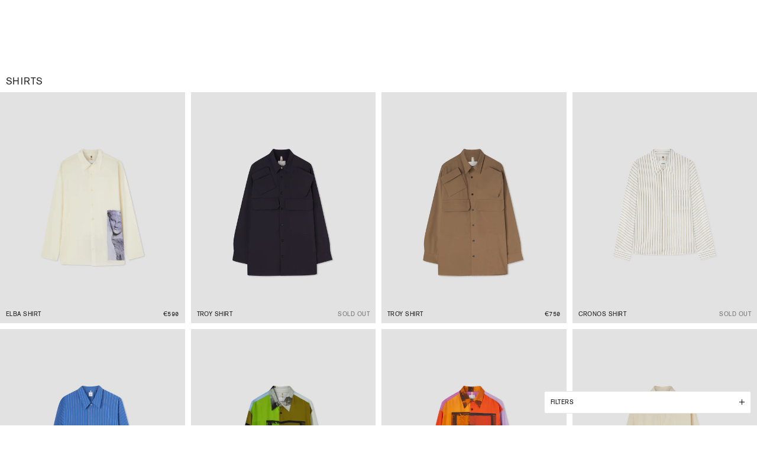

--- FILE ---
content_type: text/html; charset=utf-8
request_url: https://www.oamc.com/collections/shirts/filter_size-clothing-m
body_size: 47726
content:
<!doctype html>
<html
  
  class="no-js"
  lang="en"
>
  <head>
    <!-- Google Tag Manager (noscript) -->
    <noscript
      ><iframe
        src="https://www.googletagmanager.com/ns.html?id=GTM-5T7F5RX"
        height="0"
        width="0"
        style="display:none;visibility:hidden"
      ></iframe
    ></noscript>
    <!-- End Google Tag Manager (noscript) -->
    


<script type="text/javascript">
 
window.dataLayer = window.dataLayer || [];

  
window.appStart = function(){
  
    const dropBindings = {
            cartTriggers: 'button[type="submit"][name="add"]',
            qtySelector: 'input[type="text"][name="updates[]"]'
        };
   
    window.collectionPageHandle = function(){
    let collectionItems = [{"id":14969180389759,"title":"Elba Shirt","handle":"elba-shirt-off-white-oa5sms02bpje483-002","description":"soft cotton jersey shirt; screen print;applied screen printed patches;mother of pearl buttons;made in Italy","published_at":"2025-04-07T11:37:28+02:00","created_at":"2025-03-06T09:31:23+01:00","vendor":"OAMC","type":"","tags":["filter_color:null:Off White","filter_season:null:S\/S 2025","filter_size:CLOTHING:L","filter_size:CLOTHING:M","filter_size:CLOTHING:S","filter_type_size:CLOTHING","RTW","S\/S 2025","SHIRTS","SS25","SS25drop2"],"price":59000,"price_min":59000,"price_max":59000,"available":true,"price_varies":false,"compare_at_price":null,"compare_at_price_min":0,"compare_at_price_max":0,"compare_at_price_varies":false,"variants":[{"id":55169197441407,"title":"S","option1":"S","option2":null,"option3":null,"sku":"8058484143005","requires_shipping":true,"taxable":true,"featured_image":null,"available":true,"name":"Elba Shirt - S","public_title":"S","options":["S"],"price":59000,"weight":2000,"compare_at_price":null,"inventory_management":"shopify","barcode":"8058484143005","requires_selling_plan":false,"selling_plan_allocations":[]},{"id":55169197474175,"title":"M","option1":"M","option2":null,"option3":null,"sku":"8058484143012","requires_shipping":true,"taxable":true,"featured_image":null,"available":true,"name":"Elba Shirt - M","public_title":"M","options":["M"],"price":59000,"weight":2000,"compare_at_price":null,"inventory_management":"shopify","barcode":"8058484143012","requires_selling_plan":false,"selling_plan_allocations":[]},{"id":55169197506943,"title":"L","option1":"L","option2":null,"option3":null,"sku":"8058484143029","requires_shipping":true,"taxable":true,"featured_image":null,"available":false,"name":"Elba Shirt - L","public_title":"L","options":["L"],"price":59000,"weight":2000,"compare_at_price":null,"inventory_management":"shopify","barcode":"8058484143029","requires_selling_plan":false,"selling_plan_allocations":[]}],"images":["\/\/www.oamc.com\/cdn\/shop\/files\/OAMC_OA5SMS02BPJE483002_01.jpg?v=1741249883","\/\/www.oamc.com\/cdn\/shop\/files\/OAMC_OA5SMS02BPJE483002_02.jpg?v=1741249883","\/\/www.oamc.com\/cdn\/shop\/files\/OAMC_OA5SMS02BPJE483002_03.jpg?v=1741249883"],"featured_image":"\/\/www.oamc.com\/cdn\/shop\/files\/OAMC_OA5SMS02BPJE483002_01.jpg?v=1741249883","options":["Title"],"media":[{"alt":null,"id":64578479522175,"position":1,"preview_image":{"aspect_ratio":0.8,"height":3125,"width":2500,"src":"\/\/www.oamc.com\/cdn\/shop\/files\/OAMC_OA5SMS02BPJE483002_01.jpg?v=1741249883"},"aspect_ratio":0.8,"height":3125,"media_type":"image","src":"\/\/www.oamc.com\/cdn\/shop\/files\/OAMC_OA5SMS02BPJE483002_01.jpg?v=1741249883","width":2500},{"alt":null,"id":64578479554943,"position":2,"preview_image":{"aspect_ratio":0.8,"height":3125,"width":2500,"src":"\/\/www.oamc.com\/cdn\/shop\/files\/OAMC_OA5SMS02BPJE483002_02.jpg?v=1741249883"},"aspect_ratio":0.8,"height":3125,"media_type":"image","src":"\/\/www.oamc.com\/cdn\/shop\/files\/OAMC_OA5SMS02BPJE483002_02.jpg?v=1741249883","width":2500},{"alt":null,"id":64578479587711,"position":3,"preview_image":{"aspect_ratio":0.8,"height":3125,"width":2500,"src":"\/\/www.oamc.com\/cdn\/shop\/files\/OAMC_OA5SMS02BPJE483002_03.jpg?v=1741249883"},"aspect_ratio":0.8,"height":3125,"media_type":"image","src":"\/\/www.oamc.com\/cdn\/shop\/files\/OAMC_OA5SMS02BPJE483002_03.jpg?v=1741249883","width":2500}],"requires_selling_plan":false,"selling_plan_groups":[],"content":"soft cotton jersey shirt; screen print;applied screen printed patches;mother of pearl buttons;made in Italy"},{"id":14969180553599,"title":"Troy Shirt","handle":"troy-shirt-atlantic-oa5sms06apt1859-501","description":"light wool shirt;military inspired pockets;mother of pearl buttons; monogram metal buttons on collar and cuffs;made in Italy","published_at":"2025-04-03T10:46:53+02:00","created_at":"2025-03-06T09:31:46+01:00","vendor":"OAMC","type":"","tags":["filter_color:null:Atlantic","filter_season:null:S\/S 2025","filter_size:CLOTHING:L","filter_size:CLOTHING:M","filter_size:CLOTHING:S","filter_type_size:CLOTHING","RTW","S\/S 2025","SHIRTS","SS25","SS25drop1"],"price":75000,"price_min":75000,"price_max":75000,"available":false,"price_varies":false,"compare_at_price":null,"compare_at_price_min":0,"compare_at_price_max":0,"compare_at_price_varies":false,"variants":[{"id":55169197736319,"title":"S","option1":"S","option2":null,"option3":null,"sku":"8058484143340","requires_shipping":true,"taxable":true,"featured_image":null,"available":false,"name":"Troy Shirt - S","public_title":"S","options":["S"],"price":75000,"weight":2000,"compare_at_price":null,"inventory_management":"shopify","barcode":"8058484143340","requires_selling_plan":false,"selling_plan_allocations":[]},{"id":55169197769087,"title":"M","option1":"M","option2":null,"option3":null,"sku":"8058484143357","requires_shipping":true,"taxable":true,"featured_image":null,"available":false,"name":"Troy Shirt - M","public_title":"M","options":["M"],"price":75000,"weight":2000,"compare_at_price":null,"inventory_management":"shopify","barcode":"8058484143357","requires_selling_plan":false,"selling_plan_allocations":[]},{"id":55169197801855,"title":"L","option1":"L","option2":null,"option3":null,"sku":"8058484143364","requires_shipping":true,"taxable":true,"featured_image":null,"available":false,"name":"Troy Shirt - L","public_title":"L","options":["L"],"price":75000,"weight":2000,"compare_at_price":null,"inventory_management":"shopify","barcode":"8058484143364","requires_selling_plan":false,"selling_plan_allocations":[]}],"images":["\/\/www.oamc.com\/cdn\/shop\/files\/OAMC_OA5SMS06APT1859501_01.jpg?v=1741249906","\/\/www.oamc.com\/cdn\/shop\/files\/OAMC_OA5SMS06APT1859501_02.jpg?v=1741249906"],"featured_image":"\/\/www.oamc.com\/cdn\/shop\/files\/OAMC_OA5SMS06APT1859501_01.jpg?v=1741249906","options":["Title"],"media":[{"alt":null,"id":64578482078079,"position":1,"preview_image":{"aspect_ratio":0.8,"height":3125,"width":2500,"src":"\/\/www.oamc.com\/cdn\/shop\/files\/OAMC_OA5SMS06APT1859501_01.jpg?v=1741249906"},"aspect_ratio":0.8,"height":3125,"media_type":"image","src":"\/\/www.oamc.com\/cdn\/shop\/files\/OAMC_OA5SMS06APT1859501_01.jpg?v=1741249906","width":2500},{"alt":null,"id":64578482110847,"position":2,"preview_image":{"aspect_ratio":0.8,"height":3125,"width":2500,"src":"\/\/www.oamc.com\/cdn\/shop\/files\/OAMC_OA5SMS06APT1859501_02.jpg?v=1741249906"},"aspect_ratio":0.8,"height":3125,"media_type":"image","src":"\/\/www.oamc.com\/cdn\/shop\/files\/OAMC_OA5SMS06APT1859501_02.jpg?v=1741249906","width":2500}],"requires_selling_plan":false,"selling_plan_groups":[],"content":"light wool shirt;military inspired pockets;mother of pearl buttons; monogram metal buttons on collar and cuffs;made in Italy"},{"id":14969180651903,"title":"Troy Shirt","handle":"troy-shirt-sand-oa5sms06apt1859-850","description":"light wool shirt;military inspired pockets;mother of pearl buttons; monogram metal buttons on collar and cuffs;made in Italy","published_at":"2025-04-03T10:46:54+02:00","created_at":"2025-03-06T09:31:58+01:00","vendor":"OAMC","type":"","tags":["filter_color:null:Sand","filter_season:null:S\/S 2025","filter_size:CLOTHING:M","filter_size:CLOTHING:S","filter_type_size:CLOTHING","RTW","S\/S 2025","SHIRTS","SS25","SS25drop1"],"price":75000,"price_min":75000,"price_max":75000,"available":true,"price_varies":false,"compare_at_price":null,"compare_at_price_min":0,"compare_at_price_max":0,"compare_at_price_varies":false,"variants":[{"id":55169197965695,"title":"S","option1":"S","option2":null,"option3":null,"sku":"8058484143388","requires_shipping":true,"taxable":true,"featured_image":null,"available":true,"name":"Troy Shirt - S","public_title":"S","options":["S"],"price":75000,"weight":2000,"compare_at_price":null,"inventory_management":"shopify","barcode":"8058484143388","requires_selling_plan":false,"selling_plan_allocations":[]},{"id":55169197998463,"title":"M","option1":"M","option2":null,"option3":null,"sku":"8058484143395","requires_shipping":true,"taxable":true,"featured_image":null,"available":true,"name":"Troy Shirt - M","public_title":"M","options":["M"],"price":75000,"weight":2000,"compare_at_price":null,"inventory_management":"shopify","barcode":"8058484143395","requires_selling_plan":false,"selling_plan_allocations":[]}],"images":["\/\/www.oamc.com\/cdn\/shop\/files\/OAMC_OA5SMS06APT1859850_01.jpg?v=1741249918","\/\/www.oamc.com\/cdn\/shop\/files\/OAMC_OA5SMS06APT1859850_02.jpg?v=1741249918"],"featured_image":"\/\/www.oamc.com\/cdn\/shop\/files\/OAMC_OA5SMS06APT1859850_01.jpg?v=1741249918","options":["Title"],"media":[{"alt":null,"id":64578484404607,"position":1,"preview_image":{"aspect_ratio":0.8,"height":3125,"width":2500,"src":"\/\/www.oamc.com\/cdn\/shop\/files\/OAMC_OA5SMS06APT1859850_01.jpg?v=1741249918"},"aspect_ratio":0.8,"height":3125,"media_type":"image","src":"\/\/www.oamc.com\/cdn\/shop\/files\/OAMC_OA5SMS06APT1859850_01.jpg?v=1741249918","width":2500},{"alt":null,"id":64578484437375,"position":2,"preview_image":{"aspect_ratio":0.8,"height":3125,"width":2500,"src":"\/\/www.oamc.com\/cdn\/shop\/files\/OAMC_OA5SMS06APT1859850_02.jpg?v=1741249918"},"aspect_ratio":0.8,"height":3125,"media_type":"image","src":"\/\/www.oamc.com\/cdn\/shop\/files\/OAMC_OA5SMS06APT1859850_02.jpg?v=1741249918","width":2500}],"requires_selling_plan":false,"selling_plan_groups":[],"content":"light wool shirt;military inspired pockets;mother of pearl buttons; monogram metal buttons on collar and cuffs;made in Italy"},{"id":14969180717439,"title":"Cronos Shirt","handle":"cronos-shirt-cream-oa5sms08aptr368-002","description":"viscose-silk blend shirt;textured stripe pattern;raglan sleeve construction;dropped collar;mother of pearl buttons;monogram metal buttons on collar and cuffs;made in Italy","published_at":"2025-04-07T11:37:29+02:00","created_at":"2025-03-06T09:32:09+01:00","vendor":"OAMC","type":"","tags":["filter_color:null:Cream","filter_season:null:S\/S 2025","filter_size:CLOTHING:L","filter_size:CLOTHING:M","filter_size:CLOTHING:S","filter_type_size:CLOTHING","RTW","S\/S 2025","SHIRTS","SS25","SS25drop2"],"price":69000,"price_min":69000,"price_max":69000,"available":false,"price_varies":false,"compare_at_price":null,"compare_at_price_min":0,"compare_at_price_max":0,"compare_at_price_varies":false,"variants":[{"id":55169198063999,"title":"S","option1":"S","option2":null,"option3":null,"sku":"8058484143456","requires_shipping":true,"taxable":true,"featured_image":null,"available":false,"name":"Cronos Shirt - S","public_title":"S","options":["S"],"price":69000,"weight":2000,"compare_at_price":null,"inventory_management":"shopify","barcode":"8058484143456","requires_selling_plan":false,"selling_plan_allocations":[]},{"id":55169198096767,"title":"M","option1":"M","option2":null,"option3":null,"sku":"8058484143463","requires_shipping":true,"taxable":true,"featured_image":null,"available":false,"name":"Cronos Shirt - M","public_title":"M","options":["M"],"price":69000,"weight":2000,"compare_at_price":null,"inventory_management":"shopify","barcode":"8058484143463","requires_selling_plan":false,"selling_plan_allocations":[]},{"id":55169198129535,"title":"L","option1":"L","option2":null,"option3":null,"sku":"8058484143470","requires_shipping":true,"taxable":true,"featured_image":null,"available":false,"name":"Cronos Shirt - L","public_title":"L","options":["L"],"price":69000,"weight":2000,"compare_at_price":null,"inventory_management":"shopify","barcode":"8058484143470","requires_selling_plan":false,"selling_plan_allocations":[]}],"images":["\/\/www.oamc.com\/cdn\/shop\/files\/OAMC_OA5SMS08APTR368002_01.jpg?v=1741249929","\/\/www.oamc.com\/cdn\/shop\/files\/OAMC_OA5SMS08APTR368002_02.jpg?v=1741249929"],"featured_image":"\/\/www.oamc.com\/cdn\/shop\/files\/OAMC_OA5SMS08APTR368002_01.jpg?v=1741249929","options":["Title"],"media":[{"alt":null,"id":64578485813631,"position":1,"preview_image":{"aspect_ratio":0.8,"height":3125,"width":2500,"src":"\/\/www.oamc.com\/cdn\/shop\/files\/OAMC_OA5SMS08APTR368002_01.jpg?v=1741249929"},"aspect_ratio":0.8,"height":3125,"media_type":"image","src":"\/\/www.oamc.com\/cdn\/shop\/files\/OAMC_OA5SMS08APTR368002_01.jpg?v=1741249929","width":2500},{"alt":null,"id":64578485846399,"position":2,"preview_image":{"aspect_ratio":0.8,"height":3125,"width":2500,"src":"\/\/www.oamc.com\/cdn\/shop\/files\/OAMC_OA5SMS08APTR368002_02.jpg?v=1741249929"},"aspect_ratio":0.8,"height":3125,"media_type":"image","src":"\/\/www.oamc.com\/cdn\/shop\/files\/OAMC_OA5SMS08APTR368002_02.jpg?v=1741249929","width":2500}],"requires_selling_plan":false,"selling_plan_groups":[],"content":"viscose-silk blend shirt;textured stripe pattern;raglan sleeve construction;dropped collar;mother of pearl buttons;monogram metal buttons on collar and cuffs;made in Italy"},{"id":14969180914047,"title":"Cronos Shirt","handle":"cronos-shirt-blue-oa5sms08aptr368-435","description":"viscose-silk blend shirt;textured stripe pattern;raglan sleeve construction;dropped collar;mother of pearl buttons;monogram metal buttons on collar and cuffs;made in Italy","published_at":"2025-04-07T11:37:30+02:00","created_at":"2025-03-06T09:32:21+01:00","vendor":"OAMC","type":"","tags":["filter_color:null:Blue","filter_season:null:S\/S 2025","filter_size:CLOTHING:L","filter_size:CLOTHING:M","filter_size:CLOTHING:S","filter_type_size:CLOTHING","RTW","S\/S 2025","SHIRTS","SS25","SS25drop2"],"price":69000,"price_min":69000,"price_max":69000,"available":false,"price_varies":false,"compare_at_price":null,"compare_at_price_min":0,"compare_at_price_max":0,"compare_at_price_varies":false,"variants":[{"id":55169198326143,"title":"S","option1":"S","option2":null,"option3":null,"sku":"8058484143494","requires_shipping":true,"taxable":true,"featured_image":null,"available":false,"name":"Cronos Shirt - S","public_title":"S","options":["S"],"price":69000,"weight":2000,"compare_at_price":null,"inventory_management":"shopify","barcode":"8058484143494","requires_selling_plan":false,"selling_plan_allocations":[]},{"id":55169198358911,"title":"M","option1":"M","option2":null,"option3":null,"sku":"8058484143500","requires_shipping":true,"taxable":true,"featured_image":null,"available":false,"name":"Cronos Shirt - M","public_title":"M","options":["M"],"price":69000,"weight":2000,"compare_at_price":null,"inventory_management":"shopify","barcode":"8058484143500","requires_selling_plan":false,"selling_plan_allocations":[]},{"id":55169198391679,"title":"L","option1":"L","option2":null,"option3":null,"sku":"8058484143517","requires_shipping":true,"taxable":true,"featured_image":null,"available":false,"name":"Cronos Shirt - L","public_title":"L","options":["L"],"price":69000,"weight":2000,"compare_at_price":null,"inventory_management":"shopify","barcode":"8058484143517","requires_selling_plan":false,"selling_plan_allocations":[]}],"images":["\/\/www.oamc.com\/cdn\/shop\/files\/OAMC_OA5SMS08APTR368435_01.jpg?v=1741249941","\/\/www.oamc.com\/cdn\/shop\/files\/OAMC_OA5SMS08APTR368435_02.jpg?v=1741249941"],"featured_image":"\/\/www.oamc.com\/cdn\/shop\/files\/OAMC_OA5SMS08APTR368435_01.jpg?v=1741249941","options":["Title"],"media":[{"alt":null,"id":64578487648639,"position":1,"preview_image":{"aspect_ratio":0.8,"height":3125,"width":2500,"src":"\/\/www.oamc.com\/cdn\/shop\/files\/OAMC_OA5SMS08APTR368435_01.jpg?v=1741249941"},"aspect_ratio":0.8,"height":3125,"media_type":"image","src":"\/\/www.oamc.com\/cdn\/shop\/files\/OAMC_OA5SMS08APTR368435_01.jpg?v=1741249941","width":2500},{"alt":null,"id":64578487681407,"position":2,"preview_image":{"aspect_ratio":0.8,"height":3125,"width":2500,"src":"\/\/www.oamc.com\/cdn\/shop\/files\/OAMC_OA5SMS08APTR368435_02.jpg?v=1741249941"},"aspect_ratio":0.8,"height":3125,"media_type":"image","src":"\/\/www.oamc.com\/cdn\/shop\/files\/OAMC_OA5SMS08APTR368435_02.jpg?v=1741249941","width":2500}],"requires_selling_plan":false,"selling_plan_groups":[],"content":"viscose-silk blend shirt;textured stripe pattern;raglan sleeve construction;dropped collar;mother of pearl buttons;monogram metal buttons on collar and cuffs;made in Italy"},{"id":14969181143423,"title":"Aris Shirt","handle":"aris-shirt-green-oa5sms14bptf080-706","description":"heavy viscose shirt; placed print;mother of pearl buttons; monogram metal buttons on collar and cuffs;made in Italy","published_at":"2025-04-07T11:37:31+02:00","created_at":"2025-03-06T09:32:33+01:00","vendor":"OAMC","type":"","tags":["filter_color:null:Green","filter_season:null:S\/S 2025","filter_size:CLOTHING:L","filter_size:CLOTHING:M","filter_size:CLOTHING:S","filter_type_size:CLOTHING","RTW","S\/S 2025","SHIRTS","SS25","SS25drop2"],"price":99000,"price_min":99000,"price_max":99000,"available":true,"price_varies":false,"compare_at_price":null,"compare_at_price_min":0,"compare_at_price_max":0,"compare_at_price_varies":false,"variants":[{"id":55169198719359,"title":"S","option1":"S","option2":null,"option3":null,"sku":"8058484143555","requires_shipping":true,"taxable":true,"featured_image":null,"available":false,"name":"Aris Shirt - S","public_title":"S","options":["S"],"price":99000,"weight":2000,"compare_at_price":null,"inventory_management":"shopify","barcode":"8058484143555","requires_selling_plan":false,"selling_plan_allocations":[]},{"id":55169198752127,"title":"M","option1":"M","option2":null,"option3":null,"sku":"8058484143562","requires_shipping":true,"taxable":true,"featured_image":null,"available":true,"name":"Aris Shirt - M","public_title":"M","options":["M"],"price":99000,"weight":2000,"compare_at_price":null,"inventory_management":"shopify","barcode":"8058484143562","requires_selling_plan":false,"selling_plan_allocations":[]},{"id":55169198784895,"title":"L","option1":"L","option2":null,"option3":null,"sku":"8058484143579","requires_shipping":true,"taxable":true,"featured_image":null,"available":true,"name":"Aris Shirt - L","public_title":"L","options":["L"],"price":99000,"weight":2000,"compare_at_price":null,"inventory_management":"shopify","barcode":"8058484143579","requires_selling_plan":false,"selling_plan_allocations":[]}],"images":["\/\/www.oamc.com\/cdn\/shop\/files\/OAMC_OA5SMS14BPTF080706_01.jpg?v=1741249953","\/\/www.oamc.com\/cdn\/shop\/files\/OAMC_OA5SMS14BPTF080706_02.jpg?v=1741249953"],"featured_image":"\/\/www.oamc.com\/cdn\/shop\/files\/OAMC_OA5SMS14BPTF080706_01.jpg?v=1741249953","options":["Title"],"media":[{"alt":null,"id":64578489549183,"position":1,"preview_image":{"aspect_ratio":0.8,"height":3125,"width":2500,"src":"\/\/www.oamc.com\/cdn\/shop\/files\/OAMC_OA5SMS14BPTF080706_01.jpg?v=1741249953"},"aspect_ratio":0.8,"height":3125,"media_type":"image","src":"\/\/www.oamc.com\/cdn\/shop\/files\/OAMC_OA5SMS14BPTF080706_01.jpg?v=1741249953","width":2500},{"alt":null,"id":64578489614719,"position":2,"preview_image":{"aspect_ratio":0.8,"height":3125,"width":2500,"src":"\/\/www.oamc.com\/cdn\/shop\/files\/OAMC_OA5SMS14BPTF080706_02.jpg?v=1741249953"},"aspect_ratio":0.8,"height":3125,"media_type":"image","src":"\/\/www.oamc.com\/cdn\/shop\/files\/OAMC_OA5SMS14BPTF080706_02.jpg?v=1741249953","width":2500}],"requires_selling_plan":false,"selling_plan_groups":[],"content":"heavy viscose shirt; placed print;mother of pearl buttons; monogram metal buttons on collar and cuffs;made in Italy"},{"id":14969181208959,"title":"Aris Shirt","handle":"aris-shirt-red-oa5sms14bptf080-707","description":"heavy viscose shirt; placed print;mother of pearl buttons; monogram metal buttons on collar and cuffs;made in Italy","published_at":"2025-04-07T11:37:32+02:00","created_at":"2025-03-06T09:32:45+01:00","vendor":"OAMC","type":"","tags":["filter_color:null:Red","filter_season:null:S\/S 2025","filter_size:CLOTHING:L","filter_size:CLOTHING:M","filter_size:CLOTHING:S","filter_type_size:CLOTHING","RTW","S\/S 2025","SHIRTS","SS25","SS25drop2"],"price":99000,"price_min":99000,"price_max":99000,"available":true,"price_varies":false,"compare_at_price":null,"compare_at_price_min":0,"compare_at_price_max":0,"compare_at_price_varies":false,"variants":[{"id":55331147678079,"title":"XS","option1":"XS","option2":null,"option3":null,"sku":"8058484143586","requires_shipping":true,"taxable":true,"featured_image":null,"available":true,"name":"Aris Shirt - XS","public_title":"XS","options":["XS"],"price":99000,"weight":2000,"compare_at_price":null,"inventory_management":"shopify","barcode":"8058484143586","requires_selling_plan":false,"selling_plan_allocations":[]},{"id":55169198817663,"title":"S","option1":"S","option2":null,"option3":null,"sku":"8058484143593","requires_shipping":true,"taxable":true,"featured_image":null,"available":false,"name":"Aris Shirt - S","public_title":"S","options":["S"],"price":99000,"weight":2000,"compare_at_price":null,"inventory_management":"shopify","barcode":"8058484143593","requires_selling_plan":false,"selling_plan_allocations":[]},{"id":55169198850431,"title":"M","option1":"M","option2":null,"option3":null,"sku":"8058484143609","requires_shipping":true,"taxable":true,"featured_image":null,"available":false,"name":"Aris Shirt - M","public_title":"M","options":["M"],"price":99000,"weight":2000,"compare_at_price":null,"inventory_management":"shopify","barcode":"8058484143609","requires_selling_plan":false,"selling_plan_allocations":[]},{"id":55169198883199,"title":"L","option1":"L","option2":null,"option3":null,"sku":"8058484143616","requires_shipping":true,"taxable":true,"featured_image":null,"available":true,"name":"Aris Shirt - L","public_title":"L","options":["L"],"price":99000,"weight":2000,"compare_at_price":null,"inventory_management":"shopify","barcode":"8058484143616","requires_selling_plan":false,"selling_plan_allocations":[]}],"images":["\/\/www.oamc.com\/cdn\/shop\/files\/OAMC_OA5SMS14BPTF080707_01.jpg?v=1741249965","\/\/www.oamc.com\/cdn\/shop\/files\/OAMC_OA5SMS14BPTF080707_02.jpg?v=1741249965"],"featured_image":"\/\/www.oamc.com\/cdn\/shop\/files\/OAMC_OA5SMS14BPTF080707_01.jpg?v=1741249965","options":["Title"],"media":[{"alt":null,"id":64578492858751,"position":1,"preview_image":{"aspect_ratio":0.8,"height":3125,"width":2500,"src":"\/\/www.oamc.com\/cdn\/shop\/files\/OAMC_OA5SMS14BPTF080707_01.jpg?v=1741249965"},"aspect_ratio":0.8,"height":3125,"media_type":"image","src":"\/\/www.oamc.com\/cdn\/shop\/files\/OAMC_OA5SMS14BPTF080707_01.jpg?v=1741249965","width":2500},{"alt":null,"id":64578492891519,"position":2,"preview_image":{"aspect_ratio":0.8,"height":3125,"width":2500,"src":"\/\/www.oamc.com\/cdn\/shop\/files\/OAMC_OA5SMS14BPTF080707_02.jpg?v=1741249965"},"aspect_ratio":0.8,"height":3125,"media_type":"image","src":"\/\/www.oamc.com\/cdn\/shop\/files\/OAMC_OA5SMS14BPTF080707_02.jpg?v=1741249965","width":2500}],"requires_selling_plan":false,"selling_plan_groups":[],"content":"heavy viscose shirt; placed print;mother of pearl buttons; monogram metal buttons on collar and cuffs;made in Italy"},{"id":14969181307263,"title":"Lena Shirt","handle":"lena-shirt-off-white-oa5sms14cpt1876-002","description":"raw cotton shirt with screen prints;screen printed applied patches;mother of pearl buttons; monogram metal buttons on collar and cuffs;made in Italy","published_at":"2025-04-07T11:37:33+02:00","created_at":"2025-03-06T09:32:58+01:00","vendor":"OAMC","type":"","tags":["filter_color:null:Off White","filter_season:null:S\/S 2025","filter_size:CLOTHING:L","filter_size:CLOTHING:M","filter_size:CLOTHING:S","filter_type_size:CLOTHING","RTW","S\/S 2025","SHIRTS","SS25","SS25drop2"],"price":49000,"price_min":49000,"price_max":49000,"available":true,"price_varies":false,"compare_at_price":null,"compare_at_price_min":0,"compare_at_price_max":0,"compare_at_price_varies":false,"variants":[{"id":55169199014271,"title":"S","option1":"S","option2":null,"option3":null,"sku":"8058484143630","requires_shipping":true,"taxable":true,"featured_image":null,"available":true,"name":"Lena Shirt - S","public_title":"S","options":["S"],"price":49000,"weight":2000,"compare_at_price":null,"inventory_management":"shopify","barcode":"8058484143630","requires_selling_plan":false,"selling_plan_allocations":[]},{"id":55169199047039,"title":"M","option1":"M","option2":null,"option3":null,"sku":"8058484143647","requires_shipping":true,"taxable":true,"featured_image":null,"available":true,"name":"Lena Shirt - M","public_title":"M","options":["M"],"price":49000,"weight":2000,"compare_at_price":null,"inventory_management":"shopify","barcode":"8058484143647","requires_selling_plan":false,"selling_plan_allocations":[]},{"id":55169199079807,"title":"L","option1":"L","option2":null,"option3":null,"sku":"8058484143654","requires_shipping":true,"taxable":true,"featured_image":null,"available":true,"name":"Lena Shirt - L","public_title":"L","options":["L"],"price":49000,"weight":2000,"compare_at_price":null,"inventory_management":"shopify","barcode":"8058484143654","requires_selling_plan":false,"selling_plan_allocations":[]}],"images":["\/\/www.oamc.com\/cdn\/shop\/files\/OAMC_OA5SMS14CPT1876002_01.jpg?v=1741249978","\/\/www.oamc.com\/cdn\/shop\/files\/OAMC_OA5SMS14CPT1876002_02.jpg?v=1741249978","\/\/www.oamc.com\/cdn\/shop\/files\/OAMC_OA5SMS14CPT1876002_03.jpg?v=1741249978"],"featured_image":"\/\/www.oamc.com\/cdn\/shop\/files\/OAMC_OA5SMS14CPT1876002_01.jpg?v=1741249978","options":["Title"],"media":[{"alt":null,"id":64578494431615,"position":1,"preview_image":{"aspect_ratio":0.8,"height":3125,"width":2500,"src":"\/\/www.oamc.com\/cdn\/shop\/files\/OAMC_OA5SMS14CPT1876002_01.jpg?v=1741249978"},"aspect_ratio":0.8,"height":3125,"media_type":"image","src":"\/\/www.oamc.com\/cdn\/shop\/files\/OAMC_OA5SMS14CPT1876002_01.jpg?v=1741249978","width":2500},{"alt":null,"id":64578494464383,"position":2,"preview_image":{"aspect_ratio":0.8,"height":3125,"width":2500,"src":"\/\/www.oamc.com\/cdn\/shop\/files\/OAMC_OA5SMS14CPT1876002_02.jpg?v=1741249978"},"aspect_ratio":0.8,"height":3125,"media_type":"image","src":"\/\/www.oamc.com\/cdn\/shop\/files\/OAMC_OA5SMS14CPT1876002_02.jpg?v=1741249978","width":2500},{"alt":null,"id":64578494497151,"position":3,"preview_image":{"aspect_ratio":0.8,"height":3125,"width":2500,"src":"\/\/www.oamc.com\/cdn\/shop\/files\/OAMC_OA5SMS14CPT1876002_03.jpg?v=1741249978"},"aspect_ratio":0.8,"height":3125,"media_type":"image","src":"\/\/www.oamc.com\/cdn\/shop\/files\/OAMC_OA5SMS14CPT1876002_03.jpg?v=1741249978","width":2500}],"requires_selling_plan":false,"selling_plan_groups":[],"content":"raw cotton shirt with screen prints;screen printed applied patches;mother of pearl buttons; monogram metal buttons on collar and cuffs;made in Italy"},{"id":14969181536639,"title":"Cotton Striped Shirt","handle":"cotton-striped-shirt-stripes-oa5sms14eptr371-435","description":"cotton poplin shirt;mother of pearl buttons;monogram metal buttons on collar and cuffs;made in Italy","published_at":"2025-04-03T10:46:55+02:00","created_at":"2025-03-06T09:33:10+01:00","vendor":"OAMC","type":"","tags":["filter_color:null:Stripes","filter_season:null:S\/S 2025","filter_size:CLOTHING:L","filter_size:CLOTHING:M","filter_size:CLOTHING:S","filter_type_size:CLOTHING","RTW","S\/S 2025","SHIRTS","SS25","SS25drop1"],"price":59000,"price_min":59000,"price_max":59000,"available":true,"price_varies":false,"compare_at_price":null,"compare_at_price_min":0,"compare_at_price_max":0,"compare_at_price_varies":false,"variants":[{"id":55169199571327,"title":"S","option1":"S","option2":null,"option3":null,"sku":"8058484143661","requires_shipping":true,"taxable":true,"featured_image":null,"available":true,"name":"Cotton Striped Shirt - S","public_title":"S","options":["S"],"price":59000,"weight":2000,"compare_at_price":null,"inventory_management":"shopify","barcode":"8058484143661","requires_selling_plan":false,"selling_plan_allocations":[]},{"id":55169199604095,"title":"M","option1":"M","option2":null,"option3":null,"sku":"8058484143678","requires_shipping":true,"taxable":true,"featured_image":null,"available":false,"name":"Cotton Striped Shirt - M","public_title":"M","options":["M"],"price":59000,"weight":2000,"compare_at_price":null,"inventory_management":"shopify","barcode":"8058484143678","requires_selling_plan":false,"selling_plan_allocations":[]},{"id":55169199636863,"title":"L","option1":"L","option2":null,"option3":null,"sku":"8058484143685","requires_shipping":true,"taxable":true,"featured_image":null,"available":false,"name":"Cotton Striped Shirt - L","public_title":"L","options":["L"],"price":59000,"weight":2000,"compare_at_price":null,"inventory_management":"shopify","barcode":"8058484143685","requires_selling_plan":false,"selling_plan_allocations":[]}],"images":["\/\/www.oamc.com\/cdn\/shop\/files\/OAMC_OA5SMS14EPTR371435_01.jpg?v=1741249990","\/\/www.oamc.com\/cdn\/shop\/files\/OAMC_OA5SMS14EPTR371435_02.jpg?v=1741249990"],"featured_image":"\/\/www.oamc.com\/cdn\/shop\/files\/OAMC_OA5SMS14EPTR371435_01.jpg?v=1741249990","options":["Title"],"media":[{"alt":null,"id":64578496266623,"position":1,"preview_image":{"aspect_ratio":0.8,"height":3125,"width":2500,"src":"\/\/www.oamc.com\/cdn\/shop\/files\/OAMC_OA5SMS14EPTR371435_01.jpg?v=1741249990"},"aspect_ratio":0.8,"height":3125,"media_type":"image","src":"\/\/www.oamc.com\/cdn\/shop\/files\/OAMC_OA5SMS14EPTR371435_01.jpg?v=1741249990","width":2500},{"alt":null,"id":64578496299391,"position":2,"preview_image":{"aspect_ratio":0.8,"height":3125,"width":2500,"src":"\/\/www.oamc.com\/cdn\/shop\/files\/OAMC_OA5SMS14EPTR371435_02.jpg?v=1741249990"},"aspect_ratio":0.8,"height":3125,"media_type":"image","src":"\/\/www.oamc.com\/cdn\/shop\/files\/OAMC_OA5SMS14EPTR371435_02.jpg?v=1741249990","width":2500}],"requires_selling_plan":false,"selling_plan_groups":[],"content":"cotton poplin shirt;mother of pearl buttons;monogram metal buttons on collar and cuffs;made in Italy"},{"id":14969181798783,"title":"Ceto Denim Shirt","handle":"ceto-denim-shirt-white-oa5sms15apt1843-003","description":"compact denim shirt;three-dimensional pocket; metal buttons;hand treated,each garment will vary slightly;made in Italy","published_at":"2025-04-07T11:37:34+02:00","created_at":"2025-03-06T09:33:22+01:00","vendor":"OAMC","type":"","tags":["filter_color:null:White","filter_season:null:S\/S 2025","filter_size:CLOTHING:L","filter_size:CLOTHING:M","filter_size:CLOTHING:S","filter_type_size:CLOTHING","RTW","S\/S 2025","SHIRTS","SS25","SS25drop2"],"price":89000,"price_min":89000,"price_max":89000,"available":true,"price_varies":false,"compare_at_price":null,"compare_at_price_min":0,"compare_at_price_max":0,"compare_at_price_varies":false,"variants":[{"id":55169201045887,"title":"S","option1":"S","option2":null,"option3":null,"sku":"8058484143746","requires_shipping":true,"taxable":true,"featured_image":null,"available":false,"name":"Ceto Denim Shirt - S","public_title":"S","options":["S"],"price":89000,"weight":2000,"compare_at_price":null,"inventory_management":"shopify","barcode":"8058484143746","requires_selling_plan":false,"selling_plan_allocations":[]},{"id":55169201078655,"title":"M","option1":"M","option2":null,"option3":null,"sku":"8058484143753","requires_shipping":true,"taxable":true,"featured_image":null,"available":false,"name":"Ceto Denim Shirt - M","public_title":"M","options":["M"],"price":89000,"weight":2000,"compare_at_price":null,"inventory_management":"shopify","barcode":"8058484143753","requires_selling_plan":false,"selling_plan_allocations":[]},{"id":55169201111423,"title":"L","option1":"L","option2":null,"option3":null,"sku":"8058484143760","requires_shipping":true,"taxable":true,"featured_image":null,"available":true,"name":"Ceto Denim Shirt - L","public_title":"L","options":["L"],"price":89000,"weight":2000,"compare_at_price":null,"inventory_management":"shopify","barcode":"8058484143760","requires_selling_plan":false,"selling_plan_allocations":[]}],"images":["\/\/www.oamc.com\/cdn\/shop\/files\/OAMC_OA5SMS15APT1843003_01.jpg?v=1741250002","\/\/www.oamc.com\/cdn\/shop\/files\/OAMC_OA5SMS15APT1843003_02.jpg?v=1741250002"],"featured_image":"\/\/www.oamc.com\/cdn\/shop\/files\/OAMC_OA5SMS15APT1843003_01.jpg?v=1741250002","options":["Title"],"media":[{"alt":null,"id":64578502558079,"position":1,"preview_image":{"aspect_ratio":0.8,"height":3125,"width":2500,"src":"\/\/www.oamc.com\/cdn\/shop\/files\/OAMC_OA5SMS15APT1843003_01.jpg?v=1741250002"},"aspect_ratio":0.8,"height":3125,"media_type":"image","src":"\/\/www.oamc.com\/cdn\/shop\/files\/OAMC_OA5SMS15APT1843003_01.jpg?v=1741250002","width":2500},{"alt":null,"id":64578502590847,"position":2,"preview_image":{"aspect_ratio":0.8,"height":3125,"width":2500,"src":"\/\/www.oamc.com\/cdn\/shop\/files\/OAMC_OA5SMS15APT1843003_02.jpg?v=1741250002"},"aspect_ratio":0.8,"height":3125,"media_type":"image","src":"\/\/www.oamc.com\/cdn\/shop\/files\/OAMC_OA5SMS15APT1843003_02.jpg?v=1741250002","width":2500}],"requires_selling_plan":false,"selling_plan_groups":[],"content":"compact denim shirt;three-dimensional pocket; metal buttons;hand treated,each garment will vary slightly;made in Italy"},{"id":14969181962623,"title":"Raum Shirt","handle":"raum-shirt-rope-oa5sms15cpt1890-695","description":"heavy raw linen shirt;three-dimensional pocket;placed screen print on the back; metal snaps closure;made in Italy","published_at":"2025-04-07T11:37:35+02:00","created_at":"2025-03-06T09:33:33+01:00","vendor":"OAMC","type":"","tags":["filter_color:null:Rope","filter_season:null:S\/S 2025","filter_size:CLOTHING:M","filter_type_size:CLOTHING","RTW","S\/S 2025","SHIRTS","SS25","SS25drop2"],"price":189000,"price_min":189000,"price_max":189000,"available":false,"price_varies":false,"compare_at_price":null,"compare_at_price_min":0,"compare_at_price_max":0,"compare_at_price_varies":false,"variants":[{"id":55169201275263,"title":"M","option1":"M","option2":null,"option3":null,"sku":"8058484143845","requires_shipping":true,"taxable":true,"featured_image":null,"available":false,"name":"Raum Shirt - M","public_title":"M","options":["M"],"price":189000,"weight":3700,"compare_at_price":null,"inventory_management":"shopify","barcode":"8058484143845","requires_selling_plan":false,"selling_plan_allocations":[]}],"images":["\/\/www.oamc.com\/cdn\/shop\/files\/OAMC_OA5SMS15CPT1890695_01.jpg?v=1741250013","\/\/www.oamc.com\/cdn\/shop\/files\/OAMC_OA5SMS15CPT1890695_02.jpg?v=1741250013"],"featured_image":"\/\/www.oamc.com\/cdn\/shop\/files\/OAMC_OA5SMS15CPT1890695_01.jpg?v=1741250013","options":["Title"],"media":[{"alt":null,"id":64578506129791,"position":1,"preview_image":{"aspect_ratio":0.8,"height":3125,"width":2500,"src":"\/\/www.oamc.com\/cdn\/shop\/files\/OAMC_OA5SMS15CPT1890695_01.jpg?v=1741250013"},"aspect_ratio":0.8,"height":3125,"media_type":"image","src":"\/\/www.oamc.com\/cdn\/shop\/files\/OAMC_OA5SMS15CPT1890695_01.jpg?v=1741250013","width":2500},{"alt":null,"id":64578506162559,"position":2,"preview_image":{"aspect_ratio":0.8,"height":3125,"width":2500,"src":"\/\/www.oamc.com\/cdn\/shop\/files\/OAMC_OA5SMS15CPT1890695_02.jpg?v=1741250013"},"aspect_ratio":0.8,"height":3125,"media_type":"image","src":"\/\/www.oamc.com\/cdn\/shop\/files\/OAMC_OA5SMS15CPT1890695_02.jpg?v=1741250013","width":2500}],"requires_selling_plan":false,"selling_plan_groups":[],"content":"heavy raw linen shirt;three-dimensional pocket;placed screen print on the back; metal snaps closure;made in Italy"},{"id":14969179373951,"title":"Kurt Shirt, Hera","handle":"kurt-shirt-hera-yellow-oa5sms01aptf083-704","description":"short sleeve shirt; heavy viscose; placed print;mother of pearl buttons;made in Italy","published_at":"2025-04-03T10:46:50+02:00","created_at":"2025-03-06T09:30:06+01:00","vendor":"OAMC","type":"","tags":["filter_color:null:Yellow","filter_season:null:S\/S 2025","filter_size:CLOTHING:L","filter_size:CLOTHING:M","filter_size:CLOTHING:S","filter_type_size:CLOTHING","RTW","S\/S 2025","SHIRTS","SS25","SS25drop1"],"price":55000,"price_min":55000,"price_max":55000,"available":false,"price_varies":false,"compare_at_price":null,"compare_at_price_min":0,"compare_at_price_max":0,"compare_at_price_varies":false,"variants":[{"id":55169195639167,"title":"S","option1":"S","option2":null,"option3":null,"sku":"8058484142640","requires_shipping":true,"taxable":true,"featured_image":null,"available":false,"name":"Kurt Shirt, Hera - S","public_title":"S","options":["S"],"price":55000,"weight":2000,"compare_at_price":null,"inventory_management":"shopify","barcode":"8058484142640","requires_selling_plan":false,"selling_plan_allocations":[]},{"id":55169195671935,"title":"M","option1":"M","option2":null,"option3":null,"sku":"8058484142657","requires_shipping":true,"taxable":true,"featured_image":null,"available":false,"name":"Kurt Shirt, Hera - M","public_title":"M","options":["M"],"price":55000,"weight":2000,"compare_at_price":null,"inventory_management":"shopify","barcode":"8058484142657","requires_selling_plan":false,"selling_plan_allocations":[]},{"id":55169195704703,"title":"L","option1":"L","option2":null,"option3":null,"sku":"8058484142664","requires_shipping":true,"taxable":true,"featured_image":null,"available":false,"name":"Kurt Shirt, Hera - L","public_title":"L","options":["L"],"price":55000,"weight":2000,"compare_at_price":null,"inventory_management":"shopify","barcode":"8058484142664","requires_selling_plan":false,"selling_plan_allocations":[]}],"images":["\/\/www.oamc.com\/cdn\/shop\/files\/OAMC_OA5SMS01APTF083704_01.jpg?v=1741249806","\/\/www.oamc.com\/cdn\/shop\/files\/OAMC_OA5SMS01APTF083704_02.jpg?v=1741249806"],"featured_image":"\/\/www.oamc.com\/cdn\/shop\/files\/OAMC_OA5SMS01APTF083704_01.jpg?v=1741249806","options":["Title"],"media":[{"alt":null,"id":64578464973183,"position":1,"preview_image":{"aspect_ratio":0.8,"height":3125,"width":2500,"src":"\/\/www.oamc.com\/cdn\/shop\/files\/OAMC_OA5SMS01APTF083704_01.jpg?v=1741249806"},"aspect_ratio":0.8,"height":3125,"media_type":"image","src":"\/\/www.oamc.com\/cdn\/shop\/files\/OAMC_OA5SMS01APTF083704_01.jpg?v=1741249806","width":2500},{"alt":null,"id":64578465005951,"position":2,"preview_image":{"aspect_ratio":0.8,"height":3125,"width":2500,"src":"\/\/www.oamc.com\/cdn\/shop\/files\/OAMC_OA5SMS01APTF083704_02.jpg?v=1741249806"},"aspect_ratio":0.8,"height":3125,"media_type":"image","src":"\/\/www.oamc.com\/cdn\/shop\/files\/OAMC_OA5SMS01APTF083704_02.jpg?v=1741249806","width":2500}],"requires_selling_plan":false,"selling_plan_groups":[],"content":"short sleeve shirt; heavy viscose; placed print;mother of pearl buttons;made in Italy"},{"id":14969179472255,"title":"Kurt Shirt, Hera","handle":"kurt-shirt-hera-blue-oa5sms01aptf083-705","description":"short sleeve shirt; heavy viscose; placed print;mother of pearl buttons;made in Italy","published_at":"2025-04-03T10:46:50+02:00","created_at":"2025-03-06T09:30:18+01:00","vendor":"OAMC","type":"","tags":["filter_color:null:Blue","filter_season:null:S\/S 2025","filter_size:CLOTHING:L","filter_size:CLOTHING:M","filter_size:CLOTHING:S","filter_size:CLOTHING:XL","filter_type_size:CLOTHING","RTW","S\/S 2025","SHIRTS","SS25","SS25drop1"],"price":55000,"price_min":55000,"price_max":55000,"available":true,"price_varies":false,"compare_at_price":null,"compare_at_price_min":0,"compare_at_price_max":0,"compare_at_price_varies":false,"variants":[{"id":55169195803007,"title":"S","option1":"S","option2":null,"option3":null,"sku":"8058484142695","requires_shipping":true,"taxable":true,"featured_image":null,"available":false,"name":"Kurt Shirt, Hera - S","public_title":"S","options":["S"],"price":55000,"weight":2000,"compare_at_price":null,"inventory_management":"shopify","barcode":"8058484142695","requires_selling_plan":false,"selling_plan_allocations":[]},{"id":55169195835775,"title":"M","option1":"M","option2":null,"option3":null,"sku":"8058484142701","requires_shipping":true,"taxable":true,"featured_image":null,"available":false,"name":"Kurt Shirt, Hera - M","public_title":"M","options":["M"],"price":55000,"weight":2000,"compare_at_price":null,"inventory_management":"shopify","barcode":"8058484142701","requires_selling_plan":false,"selling_plan_allocations":[]},{"id":55169195868543,"title":"L","option1":"L","option2":null,"option3":null,"sku":"8058484142718","requires_shipping":true,"taxable":true,"featured_image":null,"available":true,"name":"Kurt Shirt, Hera - L","public_title":"L","options":["L"],"price":55000,"weight":2000,"compare_at_price":null,"inventory_management":"shopify","barcode":"8058484142718","requires_selling_plan":false,"selling_plan_allocations":[]},{"id":55169195901311,"title":"XL","option1":"XL","option2":null,"option3":null,"sku":"8058484142725","requires_shipping":true,"taxable":true,"featured_image":null,"available":false,"name":"Kurt Shirt, Hera - XL","public_title":"XL","options":["XL"],"price":55000,"weight":2000,"compare_at_price":null,"inventory_management":"shopify","barcode":"8058484142725","requires_selling_plan":false,"selling_plan_allocations":[]}],"images":["\/\/www.oamc.com\/cdn\/shop\/files\/OAMC_OA5SMS01APTF083705_01.jpg?v=1741249818","\/\/www.oamc.com\/cdn\/shop\/files\/OAMC_OA5SMS01APTF083705_02.jpg?v=1741249818"],"featured_image":"\/\/www.oamc.com\/cdn\/shop\/files\/OAMC_OA5SMS01APTF083705_01.jpg?v=1741249818","options":["Title"],"media":[{"alt":null,"id":64578468381055,"position":1,"preview_image":{"aspect_ratio":0.8,"height":3125,"width":2500,"src":"\/\/www.oamc.com\/cdn\/shop\/files\/OAMC_OA5SMS01APTF083705_01.jpg?v=1741249818"},"aspect_ratio":0.8,"height":3125,"media_type":"image","src":"\/\/www.oamc.com\/cdn\/shop\/files\/OAMC_OA5SMS01APTF083705_01.jpg?v=1741249818","width":2500},{"alt":null,"id":64578468446591,"position":2,"preview_image":{"aspect_ratio":0.8,"height":3125,"width":2500,"src":"\/\/www.oamc.com\/cdn\/shop\/files\/OAMC_OA5SMS01APTF083705_02.jpg?v=1741249818"},"aspect_ratio":0.8,"height":3125,"media_type":"image","src":"\/\/www.oamc.com\/cdn\/shop\/files\/OAMC_OA5SMS01APTF083705_02.jpg?v=1741249818","width":2500}],"requires_selling_plan":false,"selling_plan_groups":[],"content":"short sleeve shirt; heavy viscose; placed print;mother of pearl buttons;made in Italy"},{"id":14969179799935,"title":"Kurt Shirt, Print","handle":"kurt-shirt-print-off-white-oa5sms01bpt1876-002","description":"short sleeve shirt; raw cotton;applied screen printed patches;mother of pearl buttons;made in Italy","published_at":"2025-04-07T11:37:25+02:00","created_at":"2025-03-06T09:30:33+01:00","vendor":"OAMC","type":"","tags":["filter_color:null:Off White","filter_season:null:S\/S 2025","filter_size:CLOTHING:L","filter_size:CLOTHING:M","filter_size:CLOTHING:S","filter_type_size:CLOTHING","RTW","S\/S 2025","SHIRTS","SS25","SS25drop2"],"price":49000,"price_min":49000,"price_max":49000,"available":false,"price_varies":false,"compare_at_price":null,"compare_at_price_min":0,"compare_at_price_max":0,"compare_at_price_varies":false,"variants":[{"id":55169196425599,"title":"S","option1":"S","option2":null,"option3":null,"sku":"8058484142749","requires_shipping":true,"taxable":true,"featured_image":null,"available":false,"name":"Kurt Shirt, Print - S","public_title":"S","options":["S"],"price":49000,"weight":2000,"compare_at_price":null,"inventory_management":"shopify","barcode":"8058484142749","requires_selling_plan":false,"selling_plan_allocations":[]},{"id":55169196458367,"title":"M","option1":"M","option2":null,"option3":null,"sku":"8058484142756","requires_shipping":true,"taxable":true,"featured_image":null,"available":false,"name":"Kurt Shirt, Print - M","public_title":"M","options":["M"],"price":49000,"weight":2000,"compare_at_price":null,"inventory_management":"shopify","barcode":"8058484142756","requires_selling_plan":false,"selling_plan_allocations":[]},{"id":55169196491135,"title":"L","option1":"L","option2":null,"option3":null,"sku":"8058484142763","requires_shipping":true,"taxable":true,"featured_image":null,"available":false,"name":"Kurt Shirt, Print - L","public_title":"L","options":["L"],"price":49000,"weight":2000,"compare_at_price":null,"inventory_management":"shopify","barcode":"8058484142763","requires_selling_plan":false,"selling_plan_allocations":[]}],"images":["\/\/www.oamc.com\/cdn\/shop\/files\/OAMC_OA5SMS01BPT1876002_01.jpg?v=1741249833","\/\/www.oamc.com\/cdn\/shop\/files\/OAMC_OA5SMS01BPT1876002_02.jpg?v=1741249833","\/\/www.oamc.com\/cdn\/shop\/files\/OAMC_OA5SMS01BPT1876002_03.jpg?v=1741249833"],"featured_image":"\/\/www.oamc.com\/cdn\/shop\/files\/OAMC_OA5SMS01BPT1876002_01.jpg?v=1741249833","options":["Title"],"media":[{"alt":null,"id":64578472739199,"position":1,"preview_image":{"aspect_ratio":0.8,"height":3125,"width":2500,"src":"\/\/www.oamc.com\/cdn\/shop\/files\/OAMC_OA5SMS01BPT1876002_01.jpg?v=1741249833"},"aspect_ratio":0.8,"height":3125,"media_type":"image","src":"\/\/www.oamc.com\/cdn\/shop\/files\/OAMC_OA5SMS01BPT1876002_01.jpg?v=1741249833","width":2500},{"alt":null,"id":64578472771967,"position":2,"preview_image":{"aspect_ratio":0.8,"height":3125,"width":2500,"src":"\/\/www.oamc.com\/cdn\/shop\/files\/OAMC_OA5SMS01BPT1876002_02.jpg?v=1741249833"},"aspect_ratio":0.8,"height":3125,"media_type":"image","src":"\/\/www.oamc.com\/cdn\/shop\/files\/OAMC_OA5SMS01BPT1876002_02.jpg?v=1741249833","width":2500},{"alt":null,"id":64578472804735,"position":3,"preview_image":{"aspect_ratio":0.8,"height":3125,"width":2500,"src":"\/\/www.oamc.com\/cdn\/shop\/files\/OAMC_OA5SMS01BPT1876002_03.jpg?v=1741249833"},"aspect_ratio":0.8,"height":3125,"media_type":"image","src":"\/\/www.oamc.com\/cdn\/shop\/files\/OAMC_OA5SMS01BPT1876002_03.jpg?v=1741249833","width":2500}],"requires_selling_plan":false,"selling_plan_groups":[],"content":"short sleeve shirt; raw cotton;applied screen printed patches;mother of pearl buttons;made in Italy"},{"id":14969179963775,"title":"Kurt Shirt, Rodi","handle":"kurt-shirt-rodi-pink-oa5sms01dpt1839-304","description":"short sleeve shirt; raw cotton;applied screen printed patches;mother of pearl buttons;made in Italy","published_at":"2025-04-07T11:37:26+02:00","created_at":"2025-03-06T09:30:45+01:00","vendor":"OAMC","type":"","tags":["filter_color:null:Pink","filter_season:null:S\/S 2025","filter_size:CLOTHING:L","filter_size:CLOTHING:M","filter_size:CLOTHING:S","filter_type_size:CLOTHING","RTW","S\/S 2025","SHIRTS","SS25","SS25drop2"],"price":45000,"price_min":45000,"price_max":45000,"available":false,"price_varies":false,"compare_at_price":null,"compare_at_price_min":0,"compare_at_price_max":0,"compare_at_price_varies":false,"variants":[{"id":55169196720511,"title":"S","option1":"S","option2":null,"option3":null,"sku":"8058484142794","requires_shipping":true,"taxable":true,"featured_image":null,"available":false,"name":"Kurt Shirt, Rodi - S","public_title":"S","options":["S"],"price":45000,"weight":2000,"compare_at_price":null,"inventory_management":"shopify","barcode":"8058484142794","requires_selling_plan":false,"selling_plan_allocations":[]},{"id":55169196753279,"title":"M","option1":"M","option2":null,"option3":null,"sku":"8058484142800","requires_shipping":true,"taxable":true,"featured_image":null,"available":false,"name":"Kurt Shirt, Rodi - M","public_title":"M","options":["M"],"price":45000,"weight":2000,"compare_at_price":null,"inventory_management":"shopify","barcode":"8058484142800","requires_selling_plan":false,"selling_plan_allocations":[]},{"id":55169196786047,"title":"L","option1":"L","option2":null,"option3":null,"sku":"8058484142817","requires_shipping":true,"taxable":true,"featured_image":null,"available":false,"name":"Kurt Shirt, Rodi - L","public_title":"L","options":["L"],"price":45000,"weight":2000,"compare_at_price":null,"inventory_management":"shopify","barcode":"8058484142817","requires_selling_plan":false,"selling_plan_allocations":[]}],"images":["\/\/www.oamc.com\/cdn\/shop\/files\/OAMC_OA5SMS01DPT1839304_01.jpg?v=1741249845","\/\/www.oamc.com\/cdn\/shop\/files\/OAMC_OA5SMS01DPT1839304_02.jpg?v=1741249845"],"featured_image":"\/\/www.oamc.com\/cdn\/shop\/files\/OAMC_OA5SMS01DPT1839304_01.jpg?v=1741249845","options":["Title"],"media":[{"alt":null,"id":64578474508671,"position":1,"preview_image":{"aspect_ratio":0.8,"height":3125,"width":2500,"src":"\/\/www.oamc.com\/cdn\/shop\/files\/OAMC_OA5SMS01DPT1839304_01.jpg?v=1741249845"},"aspect_ratio":0.8,"height":3125,"media_type":"image","src":"\/\/www.oamc.com\/cdn\/shop\/files\/OAMC_OA5SMS01DPT1839304_01.jpg?v=1741249845","width":2500},{"alt":null,"id":64578474541439,"position":2,"preview_image":{"aspect_ratio":0.8,"height":3125,"width":2500,"src":"\/\/www.oamc.com\/cdn\/shop\/files\/OAMC_OA5SMS01DPT1839304_02.jpg?v=1741249845"},"aspect_ratio":0.8,"height":3125,"media_type":"image","src":"\/\/www.oamc.com\/cdn\/shop\/files\/OAMC_OA5SMS01DPT1839304_02.jpg?v=1741249845","width":2500}],"requires_selling_plan":false,"selling_plan_groups":[],"content":"short sleeve shirt; raw cotton;applied screen printed patches;mother of pearl buttons;made in Italy"},{"id":14969180127615,"title":"Kurt Shirt, Stripes","handle":"kurt-shirt-stripes-blue-oa5sms01fptr368-560","description":"short-sleeve shirt; viscose-silk blend fabric;textured stripe pattern;mother of pear buttons;made in Italy","published_at":"2025-04-07T11:37:27+02:00","created_at":"2025-03-06T09:31:09+01:00","vendor":"OAMC","type":"","tags":["filter_color:null:Blue","filter_season:null:S\/S 2025","filter_size:CLOTHING:L","filter_size:CLOTHING:M","filter_size:CLOTHING:S","filter_type_size:CLOTHING","RTW","S\/S 2025","SHIRTS","SS25","SS25drop2"],"price":55000,"price_min":55000,"price_max":55000,"available":false,"price_varies":false,"compare_at_price":null,"compare_at_price_min":0,"compare_at_price_max":0,"compare_at_price_varies":false,"variants":[{"id":55169197080959,"title":"S","option1":"S","option2":null,"option3":null,"sku":"8058484142954","requires_shipping":true,"taxable":true,"featured_image":null,"available":false,"name":"Kurt Shirt, Stripes - S","public_title":"S","options":["S"],"price":55000,"weight":2000,"compare_at_price":null,"inventory_management":"shopify","barcode":"8058484142954","requires_selling_plan":false,"selling_plan_allocations":[]},{"id":55169197113727,"title":"M","option1":"M","option2":null,"option3":null,"sku":"8058484142961","requires_shipping":true,"taxable":true,"featured_image":null,"available":false,"name":"Kurt Shirt, Stripes - M","public_title":"M","options":["M"],"price":55000,"weight":2000,"compare_at_price":null,"inventory_management":"shopify","barcode":"8058484142961","requires_selling_plan":false,"selling_plan_allocations":[]},{"id":55169197146495,"title":"L","option1":"L","option2":null,"option3":null,"sku":"8058484142978","requires_shipping":true,"taxable":true,"featured_image":null,"available":false,"name":"Kurt Shirt, Stripes - L","public_title":"L","options":["L"],"price":55000,"weight":2000,"compare_at_price":null,"inventory_management":"shopify","barcode":"8058484142978","requires_selling_plan":false,"selling_plan_allocations":[]}],"images":["\/\/www.oamc.com\/cdn\/shop\/files\/OAMC_OA5SMS01FPTR368560_01.jpg?v=1741249869","\/\/www.oamc.com\/cdn\/shop\/files\/OAMC_OA5SMS01FPTR368560_02.jpg?v=1741249869"],"featured_image":"\/\/www.oamc.com\/cdn\/shop\/files\/OAMC_OA5SMS01FPTR368560_01.jpg?v=1741249869","options":["Title"],"media":[{"alt":null,"id":64578476999039,"position":1,"preview_image":{"aspect_ratio":0.8,"height":3125,"width":2500,"src":"\/\/www.oamc.com\/cdn\/shop\/files\/OAMC_OA5SMS01FPTR368560_01.jpg?v=1741249869"},"aspect_ratio":0.8,"height":3125,"media_type":"image","src":"\/\/www.oamc.com\/cdn\/shop\/files\/OAMC_OA5SMS01FPTR368560_01.jpg?v=1741249869","width":2500},{"alt":null,"id":64578477031807,"position":2,"preview_image":{"aspect_ratio":0.8,"height":3125,"width":2500,"src":"\/\/www.oamc.com\/cdn\/shop\/files\/OAMC_OA5SMS01FPTR368560_02.jpg?v=1741249869"},"aspect_ratio":0.8,"height":3125,"media_type":"image","src":"\/\/www.oamc.com\/cdn\/shop\/files\/OAMC_OA5SMS01FPTR368560_02.jpg?v=1741249869","width":2500}],"requires_selling_plan":false,"selling_plan_groups":[],"content":"short-sleeve shirt; viscose-silk blend fabric;textured stripe pattern;mother of pear buttons;made in Italy"},{"id":14969180520831,"title":"Aita Shirt","handle":"aita-shirt-atlantic-oa5sms05apt1859-501","description":"sleeveless shirt;light wool;dropped neckline; mother of pearl buttons; individual monogram metal button;made in Italy","published_at":"2025-04-03T10:46:51+02:00","created_at":"2025-03-06T09:31:35+01:00","vendor":"OAMC","type":"","tags":["filter_color:null:Atlantic","filter_season:null:S\/S 2025","filter_size:CLOTHING:L","filter_size:CLOTHING:M","filter_size:CLOTHING:S","filter_type_size:CLOTHING","RTW","S\/S 2025","SHIRTS","SS25","SS25drop1"],"price":49000,"price_min":49000,"price_max":49000,"available":false,"price_varies":false,"compare_at_price":null,"compare_at_price_min":0,"compare_at_price_max":0,"compare_at_price_varies":false,"variants":[{"id":55169197638015,"title":"S","option1":"S","option2":null,"option3":null,"sku":"8058484143067","requires_shipping":true,"taxable":true,"featured_image":null,"available":false,"name":"Aita Shirt - S","public_title":"S","options":["S"],"price":49000,"weight":2000,"compare_at_price":null,"inventory_management":"shopify","barcode":"8058484143067","requires_selling_plan":false,"selling_plan_allocations":[]},{"id":55169197670783,"title":"M","option1":"M","option2":null,"option3":null,"sku":"8058484143074","requires_shipping":true,"taxable":true,"featured_image":null,"available":false,"name":"Aita Shirt - M","public_title":"M","options":["M"],"price":49000,"weight":2000,"compare_at_price":null,"inventory_management":"shopify","barcode":"8058484143074","requires_selling_plan":false,"selling_plan_allocations":[]},{"id":55169197703551,"title":"L","option1":"L","option2":null,"option3":null,"sku":"8058484143081","requires_shipping":true,"taxable":true,"featured_image":null,"available":false,"name":"Aita Shirt - L","public_title":"L","options":["L"],"price":49000,"weight":2000,"compare_at_price":null,"inventory_management":"shopify","barcode":"8058484143081","requires_selling_plan":false,"selling_plan_allocations":[]}],"images":["\/\/www.oamc.com\/cdn\/shop\/files\/OAMC_OA5SMS05APT1859501_01.jpg?v=1741249895","\/\/www.oamc.com\/cdn\/shop\/files\/OAMC_OA5SMS05APT1859501_02.jpg?v=1741249895"],"featured_image":"\/\/www.oamc.com\/cdn\/shop\/files\/OAMC_OA5SMS05APT1859501_01.jpg?v=1741249895","options":["Title"],"media":[{"alt":null,"id":64578480800127,"position":1,"preview_image":{"aspect_ratio":0.8,"height":3125,"width":2500,"src":"\/\/www.oamc.com\/cdn\/shop\/files\/OAMC_OA5SMS05APT1859501_01.jpg?v=1741249895"},"aspect_ratio":0.8,"height":3125,"media_type":"image","src":"\/\/www.oamc.com\/cdn\/shop\/files\/OAMC_OA5SMS05APT1859501_01.jpg?v=1741249895","width":2500},{"alt":null,"id":64578480832895,"position":2,"preview_image":{"aspect_ratio":0.8,"height":3125,"width":2500,"src":"\/\/www.oamc.com\/cdn\/shop\/files\/OAMC_OA5SMS05APT1859501_02.jpg?v=1741249895"},"aspect_ratio":0.8,"height":3125,"media_type":"image","src":"\/\/www.oamc.com\/cdn\/shop\/files\/OAMC_OA5SMS05APT1859501_02.jpg?v=1741249895","width":2500}],"requires_selling_plan":false,"selling_plan_groups":[],"content":"sleeveless shirt;light wool;dropped neckline; mother of pearl buttons; individual monogram metal button;made in Italy"},{"id":9590973825347,"title":"OAMC X FRAGMENT Shirt","handle":"oamc-x-fragment-shirt-natural-white-24a28oay03acot00898-108","description":"overshirt in denim;screen printed logo artworks at front and back;applied printed patches at back;snap buttons.","published_at":"2024-10-31T10:01:10+01:00","created_at":"2024-09-25T12:18:04+02:00","vendor":"OAMC","type":"","tags":["F\/W 2024","filter_color:null:Natural White","filter_season:null:F\/W 2024","filter_size:CLOTHING:L","filter_size:CLOTHING:M","filter_size:CLOTHING:S","filter_size:CLOTHING:XL","filter_size:CLOTHING:XS","filter_type_size:CLOTHING","FRAGMENT","FW24","RTW","SHIRTS"],"price":44000,"price_min":44000,"price_max":44000,"available":true,"price_varies":false,"compare_at_price":55000,"compare_at_price_min":55000,"compare_at_price_max":55000,"compare_at_price_varies":false,"variants":[{"id":49414977421635,"title":"XS","option1":"XS","option2":null,"option3":null,"sku":"8058484129689","requires_shipping":true,"taxable":true,"featured_image":null,"available":false,"name":"OAMC X FRAGMENT Shirt - XS","public_title":"XS","options":["XS"],"price":44000,"weight":1500,"compare_at_price":55000,"inventory_management":"shopify","barcode":"8058484129689","requires_selling_plan":false,"selling_plan_allocations":[]},{"id":49414977454403,"title":"S","option1":"S","option2":null,"option3":null,"sku":"8058484129696","requires_shipping":true,"taxable":true,"featured_image":null,"available":true,"name":"OAMC X FRAGMENT Shirt - S","public_title":"S","options":["S"],"price":44000,"weight":1500,"compare_at_price":55000,"inventory_management":"shopify","barcode":"8058484129696","requires_selling_plan":false,"selling_plan_allocations":[]},{"id":49414977487171,"title":"M","option1":"M","option2":null,"option3":null,"sku":"8058484129702","requires_shipping":true,"taxable":true,"featured_image":null,"available":true,"name":"OAMC X FRAGMENT Shirt - M","public_title":"M","options":["M"],"price":44000,"weight":1500,"compare_at_price":55000,"inventory_management":"shopify","barcode":"8058484129702","requires_selling_plan":false,"selling_plan_allocations":[]},{"id":49414977519939,"title":"L","option1":"L","option2":null,"option3":null,"sku":"8058484129719","requires_shipping":true,"taxable":true,"featured_image":null,"available":false,"name":"OAMC X FRAGMENT Shirt - L","public_title":"L","options":["L"],"price":44000,"weight":1500,"compare_at_price":55000,"inventory_management":"shopify","barcode":"8058484129719","requires_selling_plan":false,"selling_plan_allocations":[]},{"id":49414977552707,"title":"XL","option1":"XL","option2":null,"option3":null,"sku":"8058484129726","requires_shipping":true,"taxable":true,"featured_image":null,"available":false,"name":"OAMC X FRAGMENT Shirt - XL","public_title":"XL","options":["XL"],"price":44000,"weight":1500,"compare_at_price":55000,"inventory_management":"shopify","barcode":"8058484129726","requires_selling_plan":false,"selling_plan_allocations":[]}],"images":["\/\/www.oamc.com\/cdn\/shop\/files\/OAMC_24A28OAY03ACOT00898108_01.jpg?v=1727259484","\/\/www.oamc.com\/cdn\/shop\/files\/OAMC_24A28OAY03ACOT00898108_02.jpg?v=1727259484"],"featured_image":"\/\/www.oamc.com\/cdn\/shop\/files\/OAMC_24A28OAY03ACOT00898108_01.jpg?v=1727259484","options":["Title"],"media":[{"alt":null,"id":48503951098179,"position":1,"preview_image":{"aspect_ratio":0.8,"height":3125,"width":2500,"src":"\/\/www.oamc.com\/cdn\/shop\/files\/OAMC_24A28OAY03ACOT00898108_01.jpg?v=1727259484"},"aspect_ratio":0.8,"height":3125,"media_type":"image","src":"\/\/www.oamc.com\/cdn\/shop\/files\/OAMC_24A28OAY03ACOT00898108_01.jpg?v=1727259484","width":2500},{"alt":null,"id":48503951130947,"position":2,"preview_image":{"aspect_ratio":0.8,"height":3125,"width":2500,"src":"\/\/www.oamc.com\/cdn\/shop\/files\/OAMC_24A28OAY03ACOT00898108_02.jpg?v=1727259484"},"aspect_ratio":0.8,"height":3125,"media_type":"image","src":"\/\/www.oamc.com\/cdn\/shop\/files\/OAMC_24A28OAY03ACOT00898108_02.jpg?v=1727259484","width":2500}],"requires_selling_plan":false,"selling_plan_groups":[],"content":"overshirt in denim;screen printed logo artworks at front and back;applied printed patches at back;snap buttons."},{"id":9590974677315,"title":"OAMC X FRAGMENT Shirt","handle":"oamc-x-fragment-shirt-black-24a28oay03bcot00900-001","description":"overshirt in denim;screen printed logo artworks at front and back;applied printed patches at back;snap buttons.","published_at":"2024-10-31T10:00:17+01:00","created_at":"2024-09-25T12:18:24+02:00","vendor":"OAMC","type":"","tags":["F\/W 2024","filter_color:null:Black","filter_season:null:F\/W 2024","filter_size:CLOTHING:L","filter_size:CLOTHING:M","filter_size:CLOTHING:S","filter_size:CLOTHING:XL","filter_size:CLOTHING:XS","filter_type_size:CLOTHING","FRAGMENT","FW24","RTW","SHIRTS"],"price":44000,"price_min":44000,"price_max":44000,"available":false,"price_varies":false,"compare_at_price":55000,"compare_at_price_min":55000,"compare_at_price_max":55000,"compare_at_price_varies":false,"variants":[{"id":49414982697283,"title":"XS","option1":"XS","option2":null,"option3":null,"sku":"8058484129733","requires_shipping":true,"taxable":true,"featured_image":null,"available":false,"name":"OAMC X FRAGMENT Shirt - XS","public_title":"XS","options":["XS"],"price":44000,"weight":1500,"compare_at_price":55000,"inventory_management":"shopify","barcode":"8058484129733","requires_selling_plan":false,"selling_plan_allocations":[]},{"id":49414982730051,"title":"S","option1":"S","option2":null,"option3":null,"sku":"8058484129740","requires_shipping":true,"taxable":true,"featured_image":null,"available":false,"name":"OAMC X FRAGMENT Shirt - S","public_title":"S","options":["S"],"price":44000,"weight":1500,"compare_at_price":55000,"inventory_management":"shopify","barcode":"8058484129740","requires_selling_plan":false,"selling_plan_allocations":[]},{"id":49414982762819,"title":"M","option1":"M","option2":null,"option3":null,"sku":"8058484129757","requires_shipping":true,"taxable":true,"featured_image":null,"available":false,"name":"OAMC X FRAGMENT Shirt - M","public_title":"M","options":["M"],"price":44000,"weight":1500,"compare_at_price":55000,"inventory_management":"shopify","barcode":"8058484129757","requires_selling_plan":false,"selling_plan_allocations":[]},{"id":49414982795587,"title":"L","option1":"L","option2":null,"option3":null,"sku":"8058484129764","requires_shipping":true,"taxable":true,"featured_image":null,"available":false,"name":"OAMC X FRAGMENT Shirt - L","public_title":"L","options":["L"],"price":44000,"weight":1500,"compare_at_price":55000,"inventory_management":"shopify","barcode":"8058484129764","requires_selling_plan":false,"selling_plan_allocations":[]},{"id":49414982828355,"title":"XL","option1":"XL","option2":null,"option3":null,"sku":"8058484129771","requires_shipping":true,"taxable":true,"featured_image":null,"available":false,"name":"OAMC X FRAGMENT Shirt - XL","public_title":"XL","options":["XL"],"price":44000,"weight":1500,"compare_at_price":55000,"inventory_management":"shopify","barcode":"8058484129771","requires_selling_plan":false,"selling_plan_allocations":[]}],"images":["\/\/www.oamc.com\/cdn\/shop\/files\/OAMC_24A28OAY03BCOT00900001_01.jpg?v=1727259504","\/\/www.oamc.com\/cdn\/shop\/files\/OAMC_24A28OAY03BCOT00900001_02.jpg?v=1727259504"],"featured_image":"\/\/www.oamc.com\/cdn\/shop\/files\/OAMC_24A28OAY03BCOT00900001_01.jpg?v=1727259504","options":["Title"],"media":[{"alt":null,"id":48503953457475,"position":1,"preview_image":{"aspect_ratio":0.8,"height":3125,"width":2500,"src":"\/\/www.oamc.com\/cdn\/shop\/files\/OAMC_24A28OAY03BCOT00900001_01.jpg?v=1727259504"},"aspect_ratio":0.8,"height":3125,"media_type":"image","src":"\/\/www.oamc.com\/cdn\/shop\/files\/OAMC_24A28OAY03BCOT00900001_01.jpg?v=1727259504","width":2500},{"alt":null,"id":48503953490243,"position":2,"preview_image":{"aspect_ratio":0.8,"height":3125,"width":2500,"src":"\/\/www.oamc.com\/cdn\/shop\/files\/OAMC_24A28OAY03BCOT00900001_02.jpg?v=1727259504"},"aspect_ratio":0.8,"height":3125,"media_type":"image","src":"\/\/www.oamc.com\/cdn\/shop\/files\/OAMC_24A28OAY03BCOT00900001_02.jpg?v=1727259504","width":2500}],"requires_selling_plan":false,"selling_plan_groups":[],"content":"overshirt in denim;screen printed logo artworks at front and back;applied printed patches at back;snap buttons."},{"id":14927441527167,"title":"OAMC X GOLDWIN Shirt","handle":"oamc-x-goldwin-shirt-khaki-gl15703mccotpoly-290","description":"\u003cp\u003efront zip opening;three-dimensional fatigue pockets,hand finished cords;leather zip pullers\u003c\/p\u003e","published_at":"2025-02-28T10:01:09+01:00","created_at":"2025-01-31T14:40:43+01:00","vendor":"OAMC","type":"","tags":["filter_color:null:KHAKI","filter_season:null:S\/S 2025","filter_size:CLOTHING:M","filter_type_size:CLOTHING","GOLDWIN","RTW","S\/S 2025","SHIRTS","SS25"],"price":74000,"price_min":74000,"price_max":74000,"available":false,"price_varies":false,"compare_at_price":null,"compare_at_price_min":0,"compare_at_price_max":0,"compare_at_price_varies":false,"variants":[{"id":55058334712191,"title":"M","option1":"M","option2":null,"option3":null,"sku":"4571657139666","requires_shipping":true,"taxable":true,"featured_image":null,"available":false,"name":"OAMC X GOLDWIN Shirt - M","public_title":"M","options":["M"],"price":74000,"weight":1000,"compare_at_price":null,"inventory_management":"shopify","barcode":"4571657139666","requires_selling_plan":false,"selling_plan_allocations":[]}],"images":["\/\/www.oamc.com\/cdn\/shop\/files\/OAMC_GL15703MCCOTPOLY290_01.jpg?v=1739184459"],"featured_image":"\/\/www.oamc.com\/cdn\/shop\/files\/OAMC_GL15703MCCOTPOLY290_01.jpg?v=1739184459","options":["Title"],"media":[{"alt":null,"id":64196674781567,"position":1,"preview_image":{"aspect_ratio":0.75,"height":2000,"width":1500,"src":"\/\/www.oamc.com\/cdn\/shop\/files\/OAMC_GL15703MCCOTPOLY290_01.jpg?v=1739184459"},"aspect_ratio":0.75,"height":2000,"media_type":"image","src":"\/\/www.oamc.com\/cdn\/shop\/files\/OAMC_GL15703MCCOTPOLY290_01.jpg?v=1739184459","width":1500}],"requires_selling_plan":false,"selling_plan_groups":[],"content":"\u003cp\u003efront zip opening;three-dimensional fatigue pockets,hand finished cords;leather zip pullers\u003c\/p\u003e"},{"id":14929868456319,"title":"OAMC X GOLDWIN Shirt","handle":"oamc-x-goldwin-shirt-pink-gl15703mccotpoly-662","description":"\u003cp\u003efront zip opening;three-dimensional fatigue pockets,hand finished cords;leather zip pullers\u003c\/p\u003e","published_at":"2025-02-28T10:01:35+01:00","created_at":"2025-02-03T11:03:18+01:00","vendor":"OAMC","type":"","tags":["filter_color:null:PINK","filter_season:null:S\/S 2025","filter_size:CLOTHING:M","filter_type_size:CLOTHING","GOLDWIN","RTW","S\/S 2025","SHIRTS","SS25"],"price":74000,"price_min":74000,"price_max":74000,"available":false,"price_varies":false,"compare_at_price":null,"compare_at_price_min":0,"compare_at_price_max":0,"compare_at_price_varies":false,"variants":[{"id":55065763611007,"title":"M","option1":"M","option2":null,"option3":null,"sku":"4571657139703","requires_shipping":true,"taxable":true,"featured_image":null,"available":false,"name":"OAMC X GOLDWIN Shirt - M","public_title":"M","options":["M"],"price":74000,"weight":1000,"compare_at_price":null,"inventory_management":"shopify","barcode":"4571657139703","requires_selling_plan":false,"selling_plan_allocations":[]}],"images":["\/\/www.oamc.com\/cdn\/shop\/files\/OAMC_GL15703MCCOTPOLY662_01.jpg?v=1739184452","\/\/www.oamc.com\/cdn\/shop\/files\/OAMC_GL15703MCCOTPOLY662_02.jpg?v=1739184456"],"featured_image":"\/\/www.oamc.com\/cdn\/shop\/files\/OAMC_GL15703MCCOTPOLY662_01.jpg?v=1739184452","options":["Title"],"media":[{"alt":null,"id":64196673372543,"position":1,"preview_image":{"aspect_ratio":0.75,"height":2000,"width":1500,"src":"\/\/www.oamc.com\/cdn\/shop\/files\/OAMC_GL15703MCCOTPOLY662_01.jpg?v=1739184452"},"aspect_ratio":0.75,"height":2000,"media_type":"image","src":"\/\/www.oamc.com\/cdn\/shop\/files\/OAMC_GL15703MCCOTPOLY662_01.jpg?v=1739184452","width":1500},{"alt":null,"id":64196674322815,"position":2,"preview_image":{"aspect_ratio":0.75,"height":2000,"width":1500,"src":"\/\/www.oamc.com\/cdn\/shop\/files\/OAMC_GL15703MCCOTPOLY662_02.jpg?v=1739184456"},"aspect_ratio":0.75,"height":2000,"media_type":"image","src":"\/\/www.oamc.com\/cdn\/shop\/files\/OAMC_GL15703MCCOTPOLY662_02.jpg?v=1739184456","width":1500}],"requires_selling_plan":false,"selling_plan_groups":[],"content":"\u003cp\u003efront zip opening;three-dimensional fatigue pockets,hand finished cords;leather zip pullers\u003c\/p\u003e"},{"id":14932433568127,"title":"OAMC X GOLDWIN Shirt","handle":"oamc-x-goldwin-shirt-black-gl15703mccotpoly-001","description":"\u003cp\u003efront zip opening;three-dimensional fatigue pockets,hand finished cords;leather zip pullers\u003c\/p\u003e","published_at":"2025-02-28T10:01:37+01:00","created_at":"2025-02-06T16:27:15+01:00","vendor":"OAMC","type":"","tags":["filter_color:null:BLACK","filter_season:null:S\/S 2025","filter_size:CLOTHING:M","filter_type_size:CLOTHING","GOLDWIN","RTW","S\/S 2025","SHIRTS","SS25"],"price":74000,"price_min":74000,"price_max":74000,"available":true,"price_varies":false,"compare_at_price":null,"compare_at_price_min":0,"compare_at_price_max":0,"compare_at_price_varies":false,"variants":[{"id":55074454798719,"title":"M","option1":"M","option2":null,"option3":null,"sku":"4571657139628","requires_shipping":true,"taxable":true,"featured_image":null,"available":true,"name":"OAMC X GOLDWIN Shirt - M","public_title":"M","options":["M"],"price":74000,"weight":1000,"compare_at_price":null,"inventory_management":"shopify","barcode":"4571657139628","requires_selling_plan":false,"selling_plan_allocations":[]}],"images":["\/\/www.oamc.com\/cdn\/shop\/files\/OAMC_GL15703MCCOTPOLY001_01.jpg?v=1739184447"],"featured_image":"\/\/www.oamc.com\/cdn\/shop\/files\/OAMC_GL15703MCCOTPOLY001_01.jpg?v=1739184447","options":["Title"],"media":[{"alt":null,"id":64196672848255,"position":1,"preview_image":{"aspect_ratio":0.75,"height":2000,"width":1500,"src":"\/\/www.oamc.com\/cdn\/shop\/files\/OAMC_GL15703MCCOTPOLY001_01.jpg?v=1739184447"},"aspect_ratio":0.75,"height":2000,"media_type":"image","src":"\/\/www.oamc.com\/cdn\/shop\/files\/OAMC_GL15703MCCOTPOLY001_01.jpg?v=1739184447","width":1500}],"requires_selling_plan":false,"selling_plan_groups":[],"content":"\u003cp\u003efront zip opening;three-dimensional fatigue pockets,hand finished cords;leather zip pullers\u003c\/p\u003e"}]
    //console.log(collectionItems)
    let itemsDL = []
    let counter = 0
    for(let item of collectionItems){
      let findVariantItem = item.variants[0]
      let correctVariantPrice = (findVariantItem.price-(findVariantItem.price%100))/100;
      let price = priceConvert(correctVariantPrice)
      let discountPrice = 0
      if(findVariantItem.compare_at_price){
        //console.log(findVariantItem.compare_at_price)
        let correctComparedVariantPrice = (findVariantItem.compare_at_price-(findVariantItem.compare_at_price%100))/100;
        price = priceConvert(correctComparedVariantPrice)
        discountPrice = priceConvert(correctComparedVariantPrice)-priceConvert(correctVariantPrice)
        
      }
      
      let obj = {}
      obj["item_id"]=(item.id).toString()
      obj["item_name"]=item.title
      obj["affiliation"]="OAMC"
      obj["discount"]=discountPrice
      obj["currency"]="EUR"
      obj["index"]=counter
      obj["item_brand"]=item.vendor
      //obj["item_category"]=item.collection
      obj["item_variant"]=findVariantItem.title
      obj["price"]=price
      //obj["quantity"]=item.quantity
      //console.log(obj)
      itemsDL.push(obj)
      counter++
      
    }
      
    window.dataLayer.push({ ecommerce: null });  
    window.dataLayer.push({
      event: "view_item_list",
      ecommerce: {
        item_list_name: "SHIRTS",
        items: itemsDL
      }
    });
  };
  
    window.productPageHandle = function(){
    
    let itemPrice = priceConvert("")
    let itemCompare_at_price = priceConvert("")
  //console.log("")
      //console.log(itemPrice)
    let correctItemPrice = itemPrice;
    let correctItemComparedPrice = itemCompare_at_price;
    let productPrice = correctItemPrice
    let discountPrice = 0
    if(itemCompare_at_price){
      productPrice = correctItemComparedPrice
      discountPrice = parseFloat((correctItemComparedPrice-correctItemPrice).toFixed(2))
    }
      
    window.dataLayer.push({ ecommerce: null });
    window.dataLayer.push({
      event: "view_item",
      ecommerce: {
        currency: "EUR",
        value: correctItemPrice,
        items: [
          {
              item_id: "",
              item_name: "",
              affiliation:"OAMC",
              discount: discountPrice,
              currency: "EUR",
              index: 0,
              item_brand: "",
              item_category: "",
              item_variant: "",     
              price: productPrice
          }
        ]
      }
    });
    
    window.onload = () => {
        let btnAddToCart = document.querySelector(dropBindings.cartTriggers)
        
        btnAddToCart.addEventListener('click', e => {
          let qtySelector = document.querySelector(dropBindings.qtySelector)
          let qtySelectorValue = parseInt(1)
          let actualVariant = null
          let actualVariantId = parseInt("")
          let currentVariantLocation = window.location.search
          
          //ACTUAL VARIANT ID
          if(currentVariantLocation !==''){
            if (currentVariantLocation.indexOf('variant=') !== -1){
              let removeQuery = currentVariantLocation.replace("?", "")
              let onlyVar = removeQuery.split('variant=')
              if (onlyVar[1].indexOf('&') !== -1){
                let otherQuery = onlyVar[1].split('&')
                actualVariantId = parseInt(otherQuery[0])
              }else{
                actualVariantId = parseInt(onlyVar[1])
              }
            }
          }
          
          let productsVariants = null
          let compareAtPriceCalcolate=0,finalPrice, itemPrice, priceSub
          let discountPrice=0
          for(let item of productsVariants){
            //console.log(item)
            if(item.id == actualVariantId){
              actualVariant = item
              let correctItemPriceToSTring = item.price.toString()
              let counterChar = correctItemPriceToSTring.length
              let a = correctItemPriceToSTring;
              let b = ".";
              let position = (counterChar-2);
              let output = [a.slice(0, position), b, a.slice(position)].join('');
              //console.log(counterChar)
              //console.log(output)
              let covertPriceFormat = priceConvert(output)
              //console.log(correctItemPriceToSTring)
              let correctItemPrice = covertPriceFormat;
              //console.log(correctItemPrice)
              itemPrice = priceConvert(correctItemPrice)
              priceSub = priceConvert(correctItemPrice)
              finalPrice = (itemPrice*qtySelectorValue)
              //COMPARED AT PRICE
              //console.log(item.compare_at_price)
              if(item.compare_at_price && item.compare_at_price != null){
                let correctItemPriceToSTringCP = item.compare_at_price.toString()
                let counterCharCP = correctItemPriceToSTringCP.length
                let aCP = correctItemPriceToSTringCP;
                let bCP = ".";
                let positionCP = (counterCharCP-2);
                let outputCP = [aCP.slice(0, positionCP), bCP, aCP.slice(positionCP)].join('');
                compareAtPriceCalcolate = priceConvert(outputCP)
                itemPrice = compareAtPriceCalcolate
              }
              discountPrice = parseFloat((compareAtPriceCalcolate-priceSub).toFixed(2))
              if (discountPrice<0){discountPrice=0}
            }
          }
          //console.log(discountPrice)
          window.dataLayer.push({ ecommerce: null });
          window.dataLayer.push({
            event: "add_to_cart",
            ecommerce: {
              currency: "EUR",
              value: finalPrice,
              items: [
                {
                    item_id: "",
                    item_name: "",
                    affiliation:"OAMC",
                    discount: discountPrice,
                    currency: "EUR",
                    index: 0,
                    item_brand: "",
                    item_category: "",
                    item_variant: actualVariant.title,     
                    price: itemPrice,
                    quantity: qtySelectorValue
                }
              ]
            }
          })
        });
    }
  };
   
    window.wishlistProductPageHandle = function(){
      window.dataLayer.push({ ecommerce: null });
    window.dataLayer.push({
      event: "add_to_wishlist",
      item_list_id: "269246726303",
      item_list_name: "SHIRTS",
       items: [
           
{
              item_id: "14969180389759",
              item_name: "Elba Shirt",
              affiliation: "OAMC",
              coupon: "false",
              currency: "EUR",
              index: "1",
              item_brand: "OAMC",
              item_category: "NEW ARRIVALS",
              item_list_id: "55169197441407",            
              item_variant: "S",
              price: priceConvert("590")
          },
          
{
              item_id: "14969180553599",
              item_name: "Troy Shirt",
              affiliation: "OAMC",
              coupon: "false",
              currency: "EUR",
              index: "2",
              item_brand: "OAMC",
              item_category: "NEW ARRIVALS",
              item_list_id: "55169197736319",            
              item_variant: "S",
              price: priceConvert("750")
          },
          
{
              item_id: "14969180651903",
              item_name: "Troy Shirt",
              affiliation: "OAMC",
              coupon: "false",
              currency: "EUR",
              index: "3",
              item_brand: "OAMC",
              item_category: "NON SALE",
              item_list_id: "55169197965695",            
              item_variant: "S",
              price: priceConvert("750")
          },
          
{
              item_id: "14969180717439",
              item_name: "Cronos Shirt",
              affiliation: "OAMC",
              coupon: "false",
              currency: "EUR",
              index: "4",
              item_brand: "OAMC",
              item_category: "NEW ARRIVALS",
              item_list_id: "55169198063999",            
              item_variant: "S",
              price: priceConvert("690")
          },
          
{
              item_id: "14969180914047",
              item_name: "Cronos Shirt",
              affiliation: "OAMC",
              coupon: "false",
              currency: "EUR",
              index: "5",
              item_brand: "OAMC",
              item_category: "NEW ARRIVALS",
              item_list_id: "55169198326143",            
              item_variant: "S",
              price: priceConvert("690")
          },
          
{
              item_id: "14969181143423",
              item_name: "Aris Shirt",
              affiliation: "OAMC",
              coupon: "false",
              currency: "EUR",
              index: "6",
              item_brand: "OAMC",
              item_category: "NEW ARRIVALS",
              item_list_id: "55169198719359",            
              item_variant: "S",
              price: priceConvert("990")
          },
          
{
              item_id: "14969181208959",
              item_name: "Aris Shirt",
              affiliation: "OAMC",
              coupon: "false",
              currency: "EUR",
              index: "7",
              item_brand: "OAMC",
              item_category: "NEW ARRIVALS",
              item_list_id: "55331147678079",            
              item_variant: "XS",
              price: priceConvert("990")
          },
          
{
              item_id: "14969181307263",
              item_name: "Lena Shirt",
              affiliation: "OAMC",
              coupon: "false",
              currency: "EUR",
              index: "8",
              item_brand: "OAMC",
              item_category: "NEW ARRIVALS",
              item_list_id: "55169199014271",            
              item_variant: "S",
              price: priceConvert("490")
          },
          
{
              item_id: "14969181536639",
              item_name: "Cotton Striped Shirt",
              affiliation: "OAMC",
              coupon: "false",
              currency: "EUR",
              index: "9",
              item_brand: "OAMC",
              item_category: "NON SALE",
              item_list_id: "55169199571327",            
              item_variant: "S",
              price: priceConvert("590")
          },
          
{
              item_id: "14969181798783",
              item_name: "Ceto Denim Shirt",
              affiliation: "OAMC",
              coupon: "false",
              currency: "EUR",
              index: "10",
              item_brand: "OAMC",
              item_category: "NON SALE",
              item_list_id: "55169201045887",            
              item_variant: "S",
              price: priceConvert("890")
          },
          
{
              item_id: "14969181962623",
              item_name: "Raum Shirt",
              affiliation: "OAMC",
              coupon: "false",
              currency: "EUR",
              index: "11",
              item_brand: "OAMC",
              item_category: "NEW ARRIVALS",
              item_list_id: "55169201275263",            
              item_variant: "M",
              price: priceConvert("1.890")
          },
          
{
              item_id: "14969179373951",
              item_name: "Kurt Shirt, Hera",
              affiliation: "OAMC",
              coupon: "false",
              currency: "EUR",
              index: "12",
              item_brand: "OAMC",
              item_category: "NEW ARRIVALS",
              item_list_id: "55169195639167",            
              item_variant: "S",
              price: priceConvert("550")
          },
          
{
              item_id: "14969179472255",
              item_name: "Kurt Shirt, Hera",
              affiliation: "OAMC",
              coupon: "false",
              currency: "EUR",
              index: "13",
              item_brand: "OAMC",
              item_category: "NEW ARRIVALS",
              item_list_id: "55169195803007",            
              item_variant: "S",
              price: priceConvert("550")
          },
          
{
              item_id: "14969179799935",
              item_name: "Kurt Shirt, Print",
              affiliation: "OAMC",
              coupon: "false",
              currency: "EUR",
              index: "14",
              item_brand: "OAMC",
              item_category: "NON SALE",
              item_list_id: "55169196425599",            
              item_variant: "S",
              price: priceConvert("490")
          },
          
{
              item_id: "14969179963775",
              item_name: "Kurt Shirt, Rodi",
              affiliation: "OAMC",
              coupon: "false",
              currency: "EUR",
              index: "15",
              item_brand: "OAMC",
              item_category: "NEW ARRIVALS",
              item_list_id: "55169196720511",            
              item_variant: "S",
              price: priceConvert("450")
          },
          
{
              item_id: "14969180127615",
              item_name: "Kurt Shirt, Stripes",
              affiliation: "OAMC",
              coupon: "false",
              currency: "EUR",
              index: "16",
              item_brand: "OAMC",
              item_category: "NEW ARRIVALS",
              item_list_id: "55169197080959",            
              item_variant: "S",
              price: priceConvert("550")
          },
          
{
              item_id: "14969180520831",
              item_name: "Aita Shirt",
              affiliation: "OAMC",
              coupon: "false",
              currency: "EUR",
              index: "17",
              item_brand: "OAMC",
              item_category: "NEW ARRIVALS",
              item_list_id: "55169197638015",            
              item_variant: "S",
              price: priceConvert("490")
          },
          
{
              item_id: "9590973825347",
              item_name: "OAMC X FRAGMENT Shirt",
              affiliation: "OAMC",
              coupon: "false",
              currency: "EUR",
              index: "18",
              item_brand: "OAMC",
              item_category: "OAMC x FRAGMENT",
              item_list_id: "49414977421635",            
              item_variant: "XS",
              price: priceConvert("440")
          },
          
{
              item_id: "9590974677315",
              item_name: "OAMC X FRAGMENT Shirt",
              affiliation: "OAMC",
              coupon: "false",
              currency: "EUR",
              index: "19",
              item_brand: "OAMC",
              item_category: "OAMC x FRAGMENT",
              item_list_id: "49414982697283",            
              item_variant: "XS",
              price: priceConvert("440")
          },
          
{
              item_id: "14927441527167",
              item_name: "OAMC X GOLDWIN Shirt",
              affiliation: "OAMC",
              coupon: "false",
              currency: "EUR",
              index: "20",
              item_brand: "OAMC",
              item_category: "NON SALE",
              item_list_id: "55058334712191",            
              item_variant: "M",
              price: priceConvert("740")
          },
          
{
              item_id: "14929868456319",
              item_name: "OAMC X GOLDWIN Shirt",
              affiliation: "OAMC",
              coupon: "false",
              currency: "EUR",
              index: "21",
              item_brand: "OAMC",
              item_category: "NON SALE",
              item_list_id: "55065763611007",            
              item_variant: "M",
              price: priceConvert("740")
          },
          
{
              item_id: "14932433568127",
              item_name: "OAMC X GOLDWIN Shirt",
              affiliation: "OAMC",
              coupon: "false",
              currency: "EUR",
              index: "22",
              item_brand: "OAMC",
              item_category: "NON SALE",
              item_list_id: "55074454798719",            
              item_variant: "M",
              price: priceConvert("740")
          },
          
        ]
    });
  };
   
    window.cartPageHandle = function(){
    let cartItems = []
    let productsItem = []
    let obj = {}
    

    let itemsDL = []
    let counter = 0
    for(let item of cartItems){
      let findProductItem = productsItem.find(x => x.id === item.product_id)
      let findVariantItem = findProductItem.variants.find(x => x.id === item.variant_id)
      let correctItemPrice = (findVariantItem.price-(findVariantItem.price%100))/100;
      let price = priceConvert(correctItemPrice)
      let discountPrice = 0
      if(findVariantItem.compare_at_price){
        let correctItemComparedPrice = (findVariantItem.compare_at_price-(findVariantItem.compare_at_price%100))/100;
        price = priceConvert(correctItemComparedPrice)
        discountPrice = (priceConvert(correctItemComparedPrice)-priceConvert(correctItemPrice))
      }
      let obj = {}
      let itemIdStr = findProductItem.id
      obj["item_id"]=itemIdStr.toString()
      obj["item_name"]=findProductItem.title
      obj["affiliation"]="OAMC"
      obj["discount"]=discountPrice
      obj["currency"]="EUR"
      obj["index"]=counter
      obj["item_brand"]=findProductItem.vendor
      obj["item_category"]=findProductItem.collection
      obj["item_variant"]=findVariantItem.title
      obj["price"]=price
      obj["quantity"]=item.quantity
      itemsDL.push(obj)
      counter++
    }
    window.dataLayer.push({ ecommerce: null });
    window.dataLayer.push({
        event: "view_cart",
        ecommerce: {
          currency: "EUR",
          value: priceConvert("0"),
          items: itemsDL
        }
    })
    
    window.onload = () => {
      
      let objDataLayer = {}
      for(let row of dataLayer){
          if(row.event == 'view_cart'){
            objDataLayer = row.ecommerce.items
          }
      }
      console.log(window.fetch)
      window.fetch = new Proxy(window.fetch, {
        
        apply(fetch, that, args) {
         
          const result = fetch.apply(that, args);
          
          result.then((response) => {
            
            if (args[0].indexOf('cart/change') !== -1){
              
              let obj = JSON.parse(args[1].body);
              let indexObj = (parseInt(obj.line)-1)
              let newQty = parseInt(obj.quantity)
             
              if(parseInt(objDataLayer[indexObj].quantity) > newQty){
                //remove
                let newRemove = (objDataLayer[indexObj].quantity-newQty)
                objDataLayer[indexObj].quantity = newQty
                let finalPrice = parseFloat(((objDataLayer[indexObj].price - objDataLayer[indexObj].discount)*newRemove).toFixed(2))
                let objn = {}
                let itemIdString = objDataLayer[indexObj].item_id
                objn["item_id"] = itemIdString.toString()
                objn["item_name"] = objDataLayer[indexObj].item_name
                objn["affiliation"] = objDataLayer[indexObj].affiliation
                objn["discount"] = objDataLayer[indexObj].discount
                objn["currency"] = objDataLayer[indexObj].currency
                objn["index"] = indexObj
                objn["item_brand"] = objDataLayer[indexObj].item_brand
                objn["item_category"] = objDataLayer[indexObj].item_category
                objn["item_variant"] = objDataLayer[indexObj].item_variant,    
                objn["price"] = priceConvert(objDataLayer[indexObj].price)
                objn["quantity"] = newRemove
                let newArrObj = []
                newArrObj.push(objn)
                dataLayer.push({ ecommerce: null });
                window.dataLayer.push({
                  event: "remove_from_cart",
                  ecommerce: {
                    currency: "EUR",
                    value: finalPrice,
                    items: newArrObj
                  }
                })
              }else{
                //add
                let newRemove = (newQty-objDataLayer[indexObj].quantity)
                objDataLayer[indexObj].quantity = (newQty)
                let finalPrice = parseFloat(((objDataLayer[indexObj].price - objDataLayer[indexObj].discount)*newRemove).toFixed(2))
                let objn = {}
                let itemIdString = objDataLayer[indexObj].item_id
                objn["item_id"] = itemIdString.toString()
                objn["item_name"] = objDataLayer[indexObj].item_name
                objn["affiliation"] = objDataLayer[indexObj].affiliation
                objn["discount"] = objDataLayer[indexObj].discount
                objn["currency"] = objDataLayer[indexObj].currency
                objn["index"] = indexObj
                objn["item_brand"] = objDataLayer[indexObj].item_brand
                objn["item_category"] = objDataLayer[indexObj].item_category
                objn["item_variant"] = objDataLayer[indexObj].item_variant,    
                objn["price"] = priceConvert(objDataLayer[indexObj].price)
                objn["quantity"] = newRemove
                let newArrObj = []
                newArrObj.push(objn)
                dataLayer.push({ ecommerce: null });
                window.dataLayer.push({
                  event: "add_to_cart",
                  ecommerce: {
                    currency: "EUR",
                    value: finalPrice,
                    items: newArrObj
                  }
                })
              }
              
            }
          })
          return result;
        }
      })

    }
    
  }
  
    window.allPageHandle = function(){
      window.dataLayer.push({ ecommerce: null });
      window.dataLayer.push({
        event: "ga4kit_info",
        ecommerce: {
          contentGroup: "collection",
          
            userType: "visitor",
          
        }
      });
    
  };

  //UTILITY
  window.priceConvert = (priceInt) => {  
        let priceString = priceInt
        if (typeof priceInt !== "string"){
            priceInt = priceInt.toFixed(2)
            priceString = priceInt.toString()
        }else{
            let len = priceString.length;
            let checkControl = priceString.substring(0, len-2); 
            let countCheckcontrol = checkControl.length; 
            let strControl = checkControl.substring(countCheckcontrol,countCheckcontrol-1)
            let comma = priceString.indexOf(',')
            let point = priceString.indexOf('.')
            if (comma >= 0 && point >=0){
                if (strControl == '.' || strControl == ','){
                    if (comma < point){
                        console.log('1')
                        priceString = priceString.replace(/,/g,'')
                    }else{
                        console.log('2')
                        priceString = priceString.replace(/\./g,'')
                        priceString = priceString.replace(/,/g,'.')
                    }
                }else{
                    if (comma < point){
                        console.log('3')
                        let countTotalString = priceString.length
                        let calctoCat = (countTotalString-(point+1+2))
                        let toCut = (countTotalString-calctoCat)
                        priceString = priceString.substring(0,toCut)
                        priceString = priceString.replace(/,/g,'')
                    }else{
                        console.log('4')
                        let countTotalString = priceString.length
                        let calctoCat = (countTotalString-(comma+1+2))
                        let toCut = (countTotalString-calctoCat)
                        priceString = priceString.substring(0,toCut)
                        priceString = priceString.replace(/\./g,'')
                        priceString = priceString.replace(/,/g,'.')
                    }
                }
            }else{
                if (priceString.indexOf(',') !== -1){
                    console.log('5')
                    priceString = priceString.replace(/,/g,'.')
                }
                if (priceString.indexOf('.') !== -1){
                    console.log('6')
                    priceString = priceString
                }
            }
        }
        return parseFloat(priceString)
    }


  
    allPageHandle();
      
    
        collectionPageHandle();
      
}

appStart();
</script>
    <link rel="stylesheet" href="https://size-charts-relentless.herokuapp.com/css/size-charts-relentless.css" />
<script>
var sizeChartsRelentless = window.sizeChartsRelentless || {};
sizeChartsRelentless.product = null;

sizeChartsRelentless.metafield = {"charts":[{"id":"2","title":"CLOTHING","descriptionTop":"<h3>SIZE GUIDE&nbsp; &nbsp; CLOTHING</h3>","values":[["","XS","S","M","L","XL","XXL"],["WAIST","28","30","32","34","36","38"],["IT","44","46","48","50","52","54"],["UK","34","36","38","40","42","44"],["FR","44","46","48","50","52","54"],["US","34","36","38","40","42","44"],["JP","1","2","3","4","5","6"],["KR","90","95","100","105","110","115"]],"descriptionBottom":"","conditionsOperator":"products-matching-any-condition-below","conditions":[{"id":"filter_type_size:CLOTHING","type":"tag","operator":"is-equal-to","title":"filter_type_size:CLOTHING"}],"buttonPlacement":"use-global","parentSizeChart":"[object Object]"},{"id":"4","title":"ADIDAS SHOES","descriptionTop":"<h3>SIZE GUIDE&nbsp; ADIDAS SHOES</h3>","values":[["HEEL - TOE (CM)","22.1","22.5","22.9","23.3","23.8","24.2","24.6","25","25.5","25.9","26.3","26.7","27.1","27.6","28","28.4","28.8","29.3"],["EU","36","36 ⅔","37 ⅓","38","38 ⅔","39 ⅓","40","40 ⅔","41 ⅓","42","42 ⅔","43 ⅓","44","44 ⅔","45 ⅓","46","46 ⅔","47 ⅓"],["UK","3.5","4","4.5","5","5.5","6","6.5","7","7.5","8","8.5","9","9.5","10","10.5","11","11.5","12"],["US · MEN'S","4","4.5","5","5.5","6","6.5","7","7.5","8","8.5","9","9.5","10","10.5","11","11.5","12","12.5"]],"descriptionBottom":"","conditionsOperator":"products-matching-any-condition-below","conditions":[{"id":"269249380511","type":"collection","operator":"is-equal-to","title":"OAMC x ADIDAS ORIGINALS"}],"buttonPlacement":"use-global","parentSizeChart":"[object Object]"},{"id":"3","title":"SHOES","descriptionTop":"<h3>SIZE GUIDE SHOES</h3>","values":[["EU","39","39.5","40","40.5","41","41.5","42","42.5","43","43.5","44","44.5","45","45.5","46","46.5","47"],["UK","5","5.5","6","6.5","7","7.5","8","8.5","9","9.5","10","10.5","11","11.5","12","12.5","13"],["US","6","6.4","7","7.5","8","8.5","9","9.5","10","10.5","11","11.5","12","12.5","13","13.5","14"],["JP","24","24.5","25","25.5","26","26.5","27","27.5","28","28.5","29","29.5","30","30.5","31","31.5","32"],["KR","240","245","250","255","260","265","270","275","280","285","290","295","300","305","310","315","320"]],"descriptionBottom":"","conditionsOperator":"products-matching-any-condition-below","conditions":[{"id":"269248004255","type":"collection","operator":"is-equal-to","title":"BOOTS"},{"id":"269247905951","type":"collection","operator":"is-equal-to","title":"FOOTWEAR"},{"id":"269248069791","type":"collection","operator":"is-equal-to","title":"SHOES"},{"id":"269248135327","type":"collection","operator":"is-equal-to","title":"SNEAKERS"}],"buttonPlacement":"use-global","parentSizeChart":"[object Object]"}],"buttonPlacement":"bottom-of-form","buttonIcon":"none","buttonText":"Size guide","buttonSize":"Small","currentPlan":""};
</script>

    <!-- #colan# -->
    
    <!--
Elevar Data Layer V2

This file is automatically updated and should not be edited directly.

https://knowledge.getelevar.com/how-to-customize-data-layer-version-2

Updated: 2021-10-19 15:04:49+00:00
Version: 2.26.0
-->
<!-- Google Tag Manager -->
<script>
(function(w,d,s,l,i){w[l]=w[l]||[];w[l].push({"gtm.start":
  new Date().getTime(),event:"gtm.js"});var f=d.getElementsByTagName(s)[0],
  j=d.createElement(s),dl=l!="dataLayer"?"&l="+l:"";j.async=true;j.src=
  "https://www.googletagmanager.com/gtm.js?id="+i+dl;f.parentNode.insertBefore(j,f);
})(window,document,"script","dataLayer","GTM-N5KWKDS");
</script>
<!-- End Google Tag Manager -->
<script>
window.dataLayer = window.dataLayer || [];
</script>
<script id="elevar-gtm-suite-config" type="application/json">{"gtm_id": "GTM-N5KWKDS", "event_config": {"cart_reconcile": true, "cart_view": true, "checkout_complete": true, "checkout_step": true, "collection_view": true, "product_add_to_cart": true, "product_add_to_cart_ajax": true, "product_remove_from_cart": true, "product_select": true, "product_view": true, "search_results_view": true, "user": true, "save_order_notes": true}, "gtm_suite_script": "https://shopify-gtm-suite.getelevar.com/shops/9775b9dc63c46a4993a7367d45cb58fccd2afcc0/2.26.0/gtm-suite.js"}</script>

    <meta charset="utf-8">
    <meta http-equiv="X-UA-Compatible" content="IE=edge,chrome=1">
    <meta
      name="viewport"
      content="width=device-width, initial-scale=1.0, height=device-height, minimum-scale=1.0, user-scalable=0"
    >
    <meta name="theme-color" content="#212121">
    <meta name="facebook-domain-verification" content="5oz4v144fz4mmmiy85oyxbs6v6h6a7">
    <!-- Network optimisations -->

<link rel="preload" as="style" href="//www.oamc.com/cdn/shop/t/35/assets/theme-critical.css?v=109681154154229578481762878215"><link rel="preload" as="script" href="//www.oamc.com/cdn/shop/t/35/assets/scrollreveal.min.js?v=59686920042614064851762878213"><link rel="preconnect" href="//cdn.shopify.com" crossorigin>
<link rel="preconnect" href="//fonts.shopifycdn.com" crossorigin>
<link rel="preconnect" href="//v.shopify.com" crossorigin>
<link rel="preconnect" href="//ajax.googleapis.com" crossorigin>
<link rel="preconnect" href="//s.ytimg.com" crossorigin>
<link rel="preconnect" href="//www.youtube.com" crossorigin>
<link rel="dns-prefetch" href="//productreviews.shopifycdn.com">
<link rel="dns-prefetch" href="//maps.googleapis.com">
<link rel="dns-prefetch" href="//maps.gstatic.com">
<link rel="preconnect" href="https://monorail-edge.shopifysvc.com">


<link rel="canonical" href="https://www.oamc.com/collections/shirts/filter_size-clothing-m"><link rel="alternate" hreflang="x-default" href="https://www.oamc.com/collections/shirts/filter_size-clothing-m">
    <link rel="alternate" hreflang="en-IT" href="https://www.oamc.com/collections/shirts/filter_size-clothing-m">
    <link rel="alternate" hreflang="en-DE" href="https://www.oamc.com/collections/shirts/filter_size-clothing-m">
    <link rel="alternate" hreflang="en-AU" href="https://www.oamc.com/collections/shirts/filter_size-clothing-m">
    <link rel="alternate" hreflang="en-BE" href="https://www.oamc.com/collections/shirts/filter_size-clothing-m">
    <link rel="alternate" hreflang="en-BG" href="https://www.oamc.com/collections/shirts/filter_size-clothing-m">
    <link rel="alternate" hreflang="en-HR" href="https://www.oamc.com/collections/shirts/filter_size-clothing-m">
    <link rel="alternate" hreflang="en-EE" href="https://www.oamc.com/collections/shirts/filter_size-clothing-m">
    <link rel="alternate" hreflang="en-DK" href="https://www.oamc.com/collections/shirts/filter_size-clothing-m">
    <link rel="alternate" hreflang="en-FI" href="https://www.oamc.com/collections/shirts/filter_size-clothing-m">
    <link rel="alternate" hreflang="en-FR" href="https://www.oamc.com/collections/shirts/filter_size-clothing-m">
    <link rel="alternate" hreflang="en-HU" href="https://www.oamc.com/collections/shirts/filter_size-clothing-m">
    <link rel="alternate" hreflang="en-IE" href="https://www.oamc.com/collections/shirts/filter_size-clothing-m">
    <link rel="alternate" hreflang="en-LI" href="https://www.oamc.com/collections/shirts/filter_size-clothing-m">
    <link rel="alternate" hreflang="en-LT" href="https://www.oamc.com/collections/shirts/filter_size-clothing-m">
    <link rel="alternate" hreflang="en-LV" href="https://www.oamc.com/collections/shirts/filter_size-clothing-m">
    <link rel="alternate" hreflang="en-LU" href="https://www.oamc.com/collections/shirts/filter_size-clothing-m">
    <link rel="alternate" hreflang="en-NO" href="https://www.oamc.com/collections/shirts/filter_size-clothing-m">
    <link rel="alternate" hreflang="en-NL" href="https://www.oamc.com/collections/shirts/filter_size-clothing-m">
    <link rel="alternate" hreflang="en-PL" href="https://www.oamc.com/collections/shirts/filter_size-clothing-m">
    <link rel="alternate" hreflang="en-PT" href="https://www.oamc.com/collections/shirts/filter_size-clothing-m">
    <link rel="alternate" hreflang="en-MT" href="https://www.oamc.com/collections/shirts/filter_size-clothing-m">
    <link rel="alternate" hreflang="en-MC" href="https://www.oamc.com/collections/shirts/filter_size-clothing-m">
    <link rel="alternate" hreflang="en-CZ" href="https://www.oamc.com/collections/shirts/filter_size-clothing-m">
    <link rel="alternate" hreflang="en-RO" href="https://www.oamc.com/collections/shirts/filter_size-clothing-m">
    <link rel="alternate" hreflang="en-GR" href="https://www.oamc.com/collections/shirts/filter_size-clothing-m">
    <link rel="alternate" hreflang="en-SE" href="https://www.oamc.com/collections/shirts/filter_size-clothing-m">
    <link rel="alternate" hreflang="en-ES" href="https://www.oamc.com/collections/shirts/filter_size-clothing-m">
    <link rel="alternate" hreflang="en-CY" href="https://www.oamc.com/collections/shirts/filter_size-clothing-m">
    <link rel="alternate" hreflang="en-VA" href="https://www.oamc.com/collections/shirts/filter_size-clothing-m">
    <link rel="alternate" hreflang="en-SM" href="https://www.oamc.com/collections/shirts/filter_size-clothing-m">
    <link rel="alternate" hreflang="en-US" href="https://us.oamc.com/collections/shirts/filter_size-clothing-m">
    
    <link rel="alternate" hreflang="en-KR" href="https://kr.oamc.com/collections/shirts/filter_size-clothing-m">
    <link rel="alternate" hreflang="en-GB" href="https://uk.oamc.com/collections/shirts/filter_size-clothing-m">
    <link rel="alternate" hreflang="en-HK" href="https://hk.oamc.com/collections/shirts/filter_size-clothing-m">
    <link rel="alternate" hreflang="en-CA" href="https://ca.oamc.com/collections/shirts/filter_size-clothing-m">
    <link rel="alternate" hreflang="en-CH" href="https://ch.oamc.com/collections/shirts/filter_size-clothing-m">

    
      <link rel="shortcut icon" href="//www.oamc.com/cdn/shop/files/favicon_32x32_22371491-8dda-41c6-b9b7-7c024bf39372_32x32.png?v=1631296533" type="image/png">
    

    <link rel="apple-touch-icon" sizes="180x180" href="//www.oamc.com/cdn/shop/t/35/assets/apple-touch-icon.png?v=12782120189644519091762878212">
    <link rel="mask-icon" href="//www.oamc.com/cdn/shop/t/35/assets/safari-pinned-tab.svg?v=62756199455711509041762878211" color="#000">

    <!-- Title and description ================================================== --><title>Tagged &quot;filter_size:CLOTHING:M&quot;</title><meta name="description" content="Explore OAMC&#39;s shirts collection, a mix of short-sleeve and long-sleeve menswear styles in modern designs for the culture and context of now."><meta property="og:site_name" content="OAMC">
<meta property="og:url" content="https://www.oamc.com/collections/shirts/filter_size-clothing-m">
<meta property="og:title" content="SHIRTS">
<meta property="og:type" content="product.group">
<meta property="og:description" content="Explore OAMC&#39;s shirts collection, a mix of short-sleeve and long-sleeve menswear styles in modern designs for the culture and context of now.">

<meta name="twitter:card" content="summary_large_image">
<meta name="twitter:title" content="SHIRTS">
<meta name="twitter:description" content="Explore OAMC&#39;s shirts collection, a mix of short-sleeve and long-sleeve menswear styles in modern designs for the culture and context of now.">

<!-- Shop currency symbol js -->
    <script type="text/javascript">
      let shop_currency_symbol = '€{{amount_no_decimals_with_comma_separator}}';
      shop_currency_symbol = shop_currency_symbol.trim();
      if (
        shop_currency_symbol.substring(shop_currency_symbol.length - 1) !== '}' &&
        shop_currency_symbol.substring(shop_currency_symbol.length - 1).length > 0
      ) {
        shop_currency_symbol = shop_currency_symbol.substring(shop_currency_symbol.length - 1);
      } else {
        shop_currency_symbol = shop_currency_symbol.substring(0, 1);
      }
      /* fix Colan */
      shop_currency_symbol = '€';
      console.log('/*   ' + shop_currency_symbol + '    */');
      /* end fix Colan */
    </script>

    <!-- JS before CSSOM =================================================== -->
    <script type="text/javascript">
      theme = {};
      theme.t = {};
      theme.map = {};
      theme.map_settings_url="//www.oamc.com/cdn/shop/t/35/assets/map_settings.min.js?v=44358126055787127041762878210";
      theme.cart_type = 'modal';
      theme.cart_ajax = true;
      theme.routes = {
        rootUrl: "/",
        rootUrlSlash: "/",
        cartUrl: "/cart",
        cartAddUrl: "/cart/add",
        cartChangeUrl: "/cart/change"
      };
    </script>
    
    <style id="fontsupporttest">
      @font-face {
        font-family: 'font';
        src: url('https://');
      }
    </style>
    <script type="text/javascript">
      function supportsFontFace() {
        function blacklist() {
          var match = /(WebKit|windows phone.+trident)\/(\d+)/i.exec(navigator.userAgent);
          return match && parseInt(match[2], 10) < (match[1] == 'WebKit' ? 533 : 6);
        }
        function hasFontFaceSrc() {
          var style = document.getElementById('fontsupporttest');
          var sheet = style.sheet || style.styleSheet;
          var cssText = sheet
            ? sheet.cssRules && sheet.cssRules[0]
              ? sheet.cssRules[0].cssText
              : sheet.cssText || ''
            : '';
          return /src/i.test(cssText);
        }
        return !blacklist() && hasFontFaceSrc();
      }
      document.documentElement.classList.replace('no-js', 'js');
      if (window.matchMedia('(pointer: coarse)').matches) {
        document.documentElement.classList.add('touchevents');
      } else {
        document.documentElement.classList.add('no-touchevents');
      }
      if (supportsFontFace()) {
        document.documentElement.classList.add('fontface');
      }
    </script>
    <script src="//www.oamc.com/cdn/shop/t/35/assets/jquery.min.js?v=133494139889153862371762878209"></script>
    <script src="https://code.jquery.com/ui/1.12.1/jquery-ui.js"></script>
    <script src="//www.oamc.com/cdn/shop/t/35/assets/vendor.min.js?v=174734441060116811251762878209" defer="defer"></script>
    <script src="//www.oamc.com/cdn/shop/t/35/assets/ajax-cart.js?v=169494623025733466111762878247" defer="defer"></script>

    <!-- CSS ================================================== -->
    
<style data-shopify>





:root {
	--color--brand: #212121;
	--color--brand-dark: #141414;
	--color--brand-light: #2e2e2e;

	--color--accent: #fad018;
	--color--accent-dark: #f3c705;

	--color--link: #6e6e6e;
	--color--link-dark: #000000;

	--color--text: #212121;
	--color--text-light: rgba(33, 33, 33, 0.7);
	--color--text-lighter: rgba(33, 33, 33, 0.5);
	--color--text-lightest: rgba(33, 33, 33, 0.2);

	--color--text-bg: rgba(33, 33, 33, 0.1);

	--color--headings: #212121;
	--color--alt-text: #666666;
	--color--btn: #ffffff;

	--color--product-bg: #f0f0f0;
	--color--product-sale: #c00000;

	--color--bg: #FFFFFF;
	--color--bg-alpha: rgba(255, 255, 255, 0.8);
	--color--bg-light: #ffffff;
	--color--bg-dark: #f2f2f2;

	--font--size-base: 15;
	--font--line-base: 30;

	--font--size-h1: 34;
	--font--size-h2: 26;
	--font--size-h3: 20;
	--font--size-h4: 19;
	--font--size-h5: 16;
	--font--size-h6: 15;

	--font--body: Montserrat, sans-serif;
	--font--body-style: normal;
    --font--body-weight: 400;

    --font--title: Montserrat, sans-serif;
	--font--title-weight: 400;
	--font--title-style: normal;
	--font--title-space: 2px;
	--font--title-transform: uppercase;
	--font--title-border: 1;
	--font--title-border-size: 3px;

	--font--nav: Montserrat, sans-serif;
	--font--nav-weight: 400;
	--font--nav-style: normal;
	--font--nav-space: 2px;
	--font--nav-transform: uppercase;
	--font--nav-size: 11px;

	--font--button: Montserrat, sans-serif;
	--font--button-weight: 400;
	--font--button-style: normal;
	--font--button-space: 2px;
	--font--button-transform: uppercase;
	--font--button-size: 11px;
	--font--button-mobile-size: 12px;

	--font--icon-url: //www.oamc.com/cdn/shop/t/35/assets/sb-icons.eot?v=69961381625854386191762878212;
}
</style>

    <style>@font-face {
  font-family: Montserrat;
  font-weight: 400;
  font-style: normal;
  font-display: swap;
  src: url("//www.oamc.com/cdn/fonts/montserrat/montserrat_n4.81949fa0ac9fd2021e16436151e8eaa539321637.woff2") format("woff2"),
       url("//www.oamc.com/cdn/fonts/montserrat/montserrat_n4.a6c632ca7b62da89c3594789ba828388aac693fe.woff") format("woff");
}

@font-face {
  font-family: Montserrat;
  font-weight: 400;
  font-style: normal;
  font-display: swap;
  src: url("//www.oamc.com/cdn/fonts/montserrat/montserrat_n4.81949fa0ac9fd2021e16436151e8eaa539321637.woff2") format("woff2"),
       url("//www.oamc.com/cdn/fonts/montserrat/montserrat_n4.a6c632ca7b62da89c3594789ba828388aac693fe.woff") format("woff");
}

@font-face {
  font-family: Montserrat;
  font-weight: 400;
  font-style: normal;
  font-display: swap;
  src: url("//www.oamc.com/cdn/fonts/montserrat/montserrat_n4.81949fa0ac9fd2021e16436151e8eaa539321637.woff2") format("woff2"),
       url("//www.oamc.com/cdn/fonts/montserrat/montserrat_n4.a6c632ca7b62da89c3594789ba828388aac693fe.woff") format("woff");
}

@font-face {
  font-family: Montserrat;
  font-weight: 400;
  font-style: normal;
  font-display: swap;
  src: url("//www.oamc.com/cdn/fonts/montserrat/montserrat_n4.81949fa0ac9fd2021e16436151e8eaa539321637.woff2") format("woff2"),
       url("//www.oamc.com/cdn/fonts/montserrat/montserrat_n4.a6c632ca7b62da89c3594789ba828388aac693fe.woff") format("woff");
}

@font-face {
  font-family: Montserrat;
  font-weight: 700;
  font-style: normal;
  font-display: swap;
  src: url("//www.oamc.com/cdn/fonts/montserrat/montserrat_n7.3c434e22befd5c18a6b4afadb1e3d77c128c7939.woff2") format("woff2"),
       url("//www.oamc.com/cdn/fonts/montserrat/montserrat_n7.5d9fa6e2cae713c8fb539a9876489d86207fe957.woff") format("woff");
}

@font-face {
  font-family: Montserrat;
  font-weight: 400;
  font-style: italic;
  font-display: swap;
  src: url("//www.oamc.com/cdn/fonts/montserrat/montserrat_i4.5a4ea298b4789e064f62a29aafc18d41f09ae59b.woff2") format("woff2"),
       url("//www.oamc.com/cdn/fonts/montserrat/montserrat_i4.072b5869c5e0ed5b9d2021e4c2af132e16681ad2.woff") format("woff");
}

@font-face {
  font-family: Montserrat;
  font-weight: 700;
  font-style: italic;
  font-display: swap;
  src: url("//www.oamc.com/cdn/fonts/montserrat/montserrat_i7.a0d4a463df4f146567d871890ffb3c80408e7732.woff2") format("woff2"),
       url("//www.oamc.com/cdn/fonts/montserrat/montserrat_i7.f6ec9f2a0681acc6f8152c40921d2a4d2e1a2c78.woff") format("woff");
}

</style>

<link rel="stylesheet" href="//www.oamc.com/cdn/shop/t/35/assets/theme-critical.css?enable_css_minification=1&v=109681154154229578481762878215">

<link rel="preload" href="//www.oamc.com/cdn/shop/t/35/assets/theme.css?enable_css_minification=1&v=172616875272269041681762878216" as="style" onload="this.onload=null;this.rel='stylesheet'">
<noscript><link rel="stylesheet" href="//www.oamc.com/cdn/shop/t/35/assets/theme.css?enable_css_minification=1&v=172616875272269041681762878216"></noscript>
<script>
	/*! loadCSS rel=preload polyfill. [c]2017 Filament Group, Inc. MIT License */
	(function(w){"use strict";if(!w.loadCSS){w.loadCSS=function(){}}var rp=loadCSS.relpreload={};rp.support=(function(){var ret;try{ret=w.document.createElement("link").relList.supports("preload")}catch(e){ret=false}return function(){return ret}})();rp.bindMediaToggle=function(link){var finalMedia=link.media||"all";function enableStylesheet(){if(link.addEventListener){link.removeEventListener("load",enableStylesheet)}else if(link.attachEvent){link.detachEvent("onload",enableStylesheet)}link.setAttribute("onload",null);link.media=finalMedia}if(link.addEventListener){link.addEventListener("load",enableStylesheet)}else if(link.attachEvent){link.attachEvent("onload",enableStylesheet)}setTimeout(function(){link.rel="stylesheet";link.media="only x"});setTimeout(enableStylesheet,3000)};rp.poly=function(){if(rp.support()){return}var links=w.document.getElementsByTagName("link");for(var i=0;i<links.length;i+=1){var link=links[i];if(link.rel==="preload"&&link.getAttribute("as")==="style"&&!link.getAttribute("data-loadcss")){link.setAttribute("data-loadcss",true);rp.bindMediaToggle(link)}}};if(!rp.support()){rp.poly();var run=w.setInterval(rp.poly,500);if(w.addEventListener){w.addEventListener("load",function(){rp.poly();w.clearInterval(run)})}else if(w.attachEvent){w.attachEvent("onload",function(){rp.poly();w.clearInterval(run)})}}if(typeof exports!=="undefined"){exports.loadCSS=loadCSS}else{w.loadCSS=loadCSS}}(typeof global!=="undefined"?global:this));
</script>

    <!-- Slider -->
    <link rel="stylesheet" type="text/css" href="//cdn.jsdelivr.net/npm/slick-carousel@1.8.1/slick/slick.css">
    <link rel="stylesheet" type="text/css" href="//cdn.jsdelivr.net/npm/slick-carousel@1.8.1/slick/slick-theme.css">

    <link rel="stylesheet" href="https://cdn.plyr.io/3.6.4/plyr.css">
    <link rel="stylesheet" href="//www.oamc.com/cdn/shop/t/35/assets/select-box.css?v=38121952759280009131762878214">
    <link rel="stylesheet" href="//www.oamc.com/cdn/shop/t/35/assets/docSlider.css?v=41112752215144345121762878210">
    <link rel="stylesheet" href="//www.oamc.com/cdn/shop/t/35/assets/static-collection-pages.css?v=164561836625761270611762878210">
    <link rel="stylesheet" href="//www.oamc.com/cdn/shop/t/35/assets/article-blog-pages.css?v=67072514471172062541762878215">

    

    

    

    

    <link rel="stylesheet" href="https://cdnjs.cloudflare.com/ajax/libs/Swiper/5.4.5/css/swiper.min.css">
    

    

    

    

    

    

    <link rel="stylesheet" href="//www.oamc.com/cdn/shop/t/35/assets/product-filters.css?v=121042182659723712991762878215">
    <link rel="stylesheet" href="//www.oamc.com/cdn/shop/t/35/assets/slick.css?v=98340474046176884051762878216">
    <link rel="stylesheet" href="//www.oamc.com/cdn/shop/t/35/assets/custom.css?v=91714360312300286791762878210">

    <!-- JS after CSSOM=================================================== -->
    <script src="//www.oamc.com/cdn/shop/t/35/assets/theme.js?v=99395018586406597421762878216" defer="defer"></script>
    <script src="https://cdn.plyr.io/3.6.4/plyr.js"></script>
    <script src="//www.oamc.com/cdn/shop/t/35/assets/select-box.js?v=126326924991281680561762878214" defer="defer"></script>

    

    
      <script src="//www.oamc.com/cdn/shop/t/35/assets/scrollreveal.min.js?v=59686920042614064851762878213"></script>
    
    

    <!-- Header hook for plugins ================================================== -->

    <script>window.performance && window.performance.mark && window.performance.mark('shopify.content_for_header.start');</script><meta name="facebook-domain-verification" content="suv3tg9gurxz77pngl4nmynpod194f">
<meta id="shopify-digital-wallet" name="shopify-digital-wallet" content="/55571382431/digital_wallets/dialog">
<meta name="shopify-checkout-api-token" content="fe326f416aa69e73a765a5a90ae888e1">
<meta id="in-context-paypal-metadata" data-shop-id="55571382431" data-venmo-supported="false" data-environment="production" data-locale="en_US" data-paypal-v4="true" data-currency="EUR">
<link rel="alternate" type="application/atom+xml" title="Feed" href="/collections/shirts/filter_size-clothing-m.atom" />
<link rel="alternate" hreflang="x-default" href="https://www.oamc.com/collections/shirts/filter_size-clothing-m">
<link rel="alternate" hreflang="en" href="https://www.oamc.com/collections/shirts/filter_size-clothing-m">
<link rel="alternate" hreflang="ja" href="https://www.oamc.com/ja/collections/shirts/filter_size-clothing-m">
<link rel="alternate" hreflang="en-CH" href="https://ch.oamc.com/collections/shirts/filter_size-clothing-m">
<link rel="alternate" hreflang="ja-CH" href="https://ch.oamc.com/ja/collections/shirts/filter_size-clothing-m">
<link rel="alternate" hreflang="en-CA" href="https://ca.oamc.com/collections/shirts/filter_size-clothing-m">
<link rel="alternate" hreflang="ja-CA" href="https://ca.oamc.com/ja/collections/shirts/filter_size-clothing-m">
<link rel="alternate" hreflang="en-KR" href="https://kr.oamc.com/collections/shirts/filter_size-clothing-m">
<link rel="alternate" hreflang="ja-KR" href="https://kr.oamc.com/ja/collections/shirts/filter_size-clothing-m">
<link rel="alternate" hreflang="en-MO" href="https://hk.oamc.com/collections/shirts/filter_size-clothing-m">
<link rel="alternate" hreflang="ja-MO" href="https://hk.oamc.com/ja/collections/shirts/filter_size-clothing-m">
<link rel="alternate" hreflang="en-HK" href="https://hk.oamc.com/collections/shirts/filter_size-clothing-m">
<link rel="alternate" hreflang="ja-HK" href="https://hk.oamc.com/ja/collections/shirts/filter_size-clothing-m">
<link rel="alternate" hreflang="en-US" href="https://us.oamc.com/collections/shirts/filter_size-clothing-m">
<link rel="alternate" hreflang="ja-US" href="https://us.oamc.com/ja/collections/shirts/filter_size-clothing-m">
<link rel="alternate" hreflang="en-GB" href="https://uk.oamc.com/collections/shirts/filter_size-clothing-m">
<link rel="alternate" hreflang="ja-GB" href="https://uk.oamc.com/ja/collections/shirts/filter_size-clothing-m">
<link rel="alternate" hreflang="en-JP" href="https://jp.oamc.com/collections/shirts/filter_size-clothing-m">
<link rel="alternate" hreflang="ja-JP" href="https://jp.oamc.com/ja/collections/shirts/filter_size-clothing-m">
<link rel="alternate" type="application/json+oembed" href="https://www.oamc.com/collections/shirts/filter_size-clothing-m.oembed">
<script async="async" src="/checkouts/internal/preloads.js?locale=en-IT"></script>
<script id="apple-pay-shop-capabilities" type="application/json">{"shopId":55571382431,"countryCode":"IT","currencyCode":"EUR","merchantCapabilities":["supports3DS"],"merchantId":"gid:\/\/shopify\/Shop\/55571382431","merchantName":"OAMC","requiredBillingContactFields":["postalAddress","email","phone"],"requiredShippingContactFields":["postalAddress","email","phone"],"shippingType":"shipping","supportedNetworks":["visa","maestro","masterCard","amex"],"total":{"type":"pending","label":"OAMC","amount":"1.00"},"shopifyPaymentsEnabled":true,"supportsSubscriptions":true}</script>
<script id="shopify-features" type="application/json">{"accessToken":"fe326f416aa69e73a765a5a90ae888e1","betas":["rich-media-storefront-analytics"],"domain":"www.oamc.com","predictiveSearch":true,"shopId":55571382431,"locale":"en"}</script>
<script>var Shopify = Shopify || {};
Shopify.shop = "oamc-srl.myshopify.com";
Shopify.locale = "en";
Shopify.currency = {"active":"EUR","rate":"1.0"};
Shopify.country = "IT";
Shopify.theme = {"name":"oamc\/main","id":186896941439,"schema_name":"Venue","schema_version":"4.8.5","theme_store_id":null,"role":"main"};
Shopify.theme.handle = "null";
Shopify.theme.style = {"id":null,"handle":null};
Shopify.cdnHost = "www.oamc.com/cdn";
Shopify.routes = Shopify.routes || {};
Shopify.routes.root = "/";</script>
<script type="module">!function(o){(o.Shopify=o.Shopify||{}).modules=!0}(window);</script>
<script>!function(o){function n(){var o=[];function n(){o.push(Array.prototype.slice.apply(arguments))}return n.q=o,n}var t=o.Shopify=o.Shopify||{};t.loadFeatures=n(),t.autoloadFeatures=n()}(window);</script>
<script id="shop-js-analytics" type="application/json">{"pageType":"collection"}</script>
<script defer="defer" async type="module" src="//www.oamc.com/cdn/shopifycloud/shop-js/modules/v2/client.init-shop-cart-sync_C5BV16lS.en.esm.js"></script>
<script defer="defer" async type="module" src="//www.oamc.com/cdn/shopifycloud/shop-js/modules/v2/chunk.common_CygWptCX.esm.js"></script>
<script type="module">
  await import("//www.oamc.com/cdn/shopifycloud/shop-js/modules/v2/client.init-shop-cart-sync_C5BV16lS.en.esm.js");
await import("//www.oamc.com/cdn/shopifycloud/shop-js/modules/v2/chunk.common_CygWptCX.esm.js");

  window.Shopify.SignInWithShop?.initShopCartSync?.({"fedCMEnabled":true,"windoidEnabled":true});

</script>
<script>(function() {
  var isLoaded = false;
  function asyncLoad() {
    if (isLoaded) return;
    isLoaded = true;
    var urls = ["https:\/\/a.mailmunch.co\/widgets\/site-954286-b1fe2232e4dda987a8940d210cb67d8d4fd06ca8.js?shop=oamc-srl.myshopify.com","https:\/\/chimpstatic.com\/mcjs-connected\/js\/users\/8f9786445b7dc0604bd4f2a0d\/906ef47d06419c3b7a2682f16.js?shop=oamc-srl.myshopify.com","https:\/\/pzapi-kg.com\/b\/1011l677\/1100l74.js?shop=oamc-srl.myshopify.com","https:\/\/services.nofraud.com\/js\/device.js?shop=oamc-srl.myshopify.com","https:\/\/s3.eu-west-1.amazonaws.com\/production-klarna-il-shopify-osm\/0b7fe7c4a98ef8166eeafee767bc667686567a25\/oamc-srl.myshopify.com-1762878296484.js?shop=oamc-srl.myshopify.com"];
    for (var i = 0; i < urls.length; i++) {
      var s = document.createElement('script');
      s.type = 'text/javascript';
      s.async = true;
      s.src = urls[i];
      var x = document.getElementsByTagName('script')[0];
      x.parentNode.insertBefore(s, x);
    }
  };
  if(window.attachEvent) {
    window.attachEvent('onload', asyncLoad);
  } else {
    window.addEventListener('load', asyncLoad, false);
  }
})();</script>
<script id="__st">var __st={"a":55571382431,"offset":3600,"reqid":"8fdb482b-5bf5-42f6-a49c-d712a22799a7-1768828176","pageurl":"www.oamc.com\/collections\/shirts\/filter_size-clothing-m","u":"6a531f2415cb","p":"collection","rtyp":"collection","rid":269246726303};</script>
<script>window.ShopifyPaypalV4VisibilityTracking = true;</script>
<script id="captcha-bootstrap">!function(){'use strict';const t='contact',e='account',n='new_comment',o=[[t,t],['blogs',n],['comments',n],[t,'customer']],c=[[e,'customer_login'],[e,'guest_login'],[e,'recover_customer_password'],[e,'create_customer']],r=t=>t.map((([t,e])=>`form[action*='/${t}']:not([data-nocaptcha='true']) input[name='form_type'][value='${e}']`)).join(','),a=t=>()=>t?[...document.querySelectorAll(t)].map((t=>t.form)):[];function s(){const t=[...o],e=r(t);return a(e)}const i='password',u='form_key',d=['recaptcha-v3-token','g-recaptcha-response','h-captcha-response',i],f=()=>{try{return window.sessionStorage}catch{return}},m='__shopify_v',_=t=>t.elements[u];function p(t,e,n=!1){try{const o=window.sessionStorage,c=JSON.parse(o.getItem(e)),{data:r}=function(t){const{data:e,action:n}=t;return t[m]||n?{data:e,action:n}:{data:t,action:n}}(c);for(const[e,n]of Object.entries(r))t.elements[e]&&(t.elements[e].value=n);n&&o.removeItem(e)}catch(o){console.error('form repopulation failed',{error:o})}}const l='form_type',E='cptcha';function T(t){t.dataset[E]=!0}const w=window,h=w.document,L='Shopify',v='ce_forms',y='captcha';let A=!1;((t,e)=>{const n=(g='f06e6c50-85a8-45c8-87d0-21a2b65856fe',I='https://cdn.shopify.com/shopifycloud/storefront-forms-hcaptcha/ce_storefront_forms_captcha_hcaptcha.v1.5.2.iife.js',D={infoText:'Protected by hCaptcha',privacyText:'Privacy',termsText:'Terms'},(t,e,n)=>{const o=w[L][v],c=o.bindForm;if(c)return c(t,g,e,D).then(n);var r;o.q.push([[t,g,e,D],n]),r=I,A||(h.body.append(Object.assign(h.createElement('script'),{id:'captcha-provider',async:!0,src:r})),A=!0)});var g,I,D;w[L]=w[L]||{},w[L][v]=w[L][v]||{},w[L][v].q=[],w[L][y]=w[L][y]||{},w[L][y].protect=function(t,e){n(t,void 0,e),T(t)},Object.freeze(w[L][y]),function(t,e,n,w,h,L){const[v,y,A,g]=function(t,e,n){const i=e?o:[],u=t?c:[],d=[...i,...u],f=r(d),m=r(i),_=r(d.filter((([t,e])=>n.includes(e))));return[a(f),a(m),a(_),s()]}(w,h,L),I=t=>{const e=t.target;return e instanceof HTMLFormElement?e:e&&e.form},D=t=>v().includes(t);t.addEventListener('submit',(t=>{const e=I(t);if(!e)return;const n=D(e)&&!e.dataset.hcaptchaBound&&!e.dataset.recaptchaBound,o=_(e),c=g().includes(e)&&(!o||!o.value);(n||c)&&t.preventDefault(),c&&!n&&(function(t){try{if(!f())return;!function(t){const e=f();if(!e)return;const n=_(t);if(!n)return;const o=n.value;o&&e.removeItem(o)}(t);const e=Array.from(Array(32),(()=>Math.random().toString(36)[2])).join('');!function(t,e){_(t)||t.append(Object.assign(document.createElement('input'),{type:'hidden',name:u})),t.elements[u].value=e}(t,e),function(t,e){const n=f();if(!n)return;const o=[...t.querySelectorAll(`input[type='${i}']`)].map((({name:t})=>t)),c=[...d,...o],r={};for(const[a,s]of new FormData(t).entries())c.includes(a)||(r[a]=s);n.setItem(e,JSON.stringify({[m]:1,action:t.action,data:r}))}(t,e)}catch(e){console.error('failed to persist form',e)}}(e),e.submit())}));const S=(t,e)=>{t&&!t.dataset[E]&&(n(t,e.some((e=>e===t))),T(t))};for(const o of['focusin','change'])t.addEventListener(o,(t=>{const e=I(t);D(e)&&S(e,y())}));const B=e.get('form_key'),M=e.get(l),P=B&&M;t.addEventListener('DOMContentLoaded',(()=>{const t=y();if(P)for(const e of t)e.elements[l].value===M&&p(e,B);[...new Set([...A(),...v().filter((t=>'true'===t.dataset.shopifyCaptcha))])].forEach((e=>S(e,t)))}))}(h,new URLSearchParams(w.location.search),n,t,e,['guest_login'])})(!0,!0)}();</script>
<script integrity="sha256-4kQ18oKyAcykRKYeNunJcIwy7WH5gtpwJnB7kiuLZ1E=" data-source-attribution="shopify.loadfeatures" defer="defer" src="//www.oamc.com/cdn/shopifycloud/storefront/assets/storefront/load_feature-a0a9edcb.js" crossorigin="anonymous"></script>
<script data-source-attribution="shopify.dynamic_checkout.dynamic.init">var Shopify=Shopify||{};Shopify.PaymentButton=Shopify.PaymentButton||{isStorefrontPortableWallets:!0,init:function(){window.Shopify.PaymentButton.init=function(){};var t=document.createElement("script");t.src="https://www.oamc.com/cdn/shopifycloud/portable-wallets/latest/portable-wallets.en.js",t.type="module",document.head.appendChild(t)}};
</script>
<script data-source-attribution="shopify.dynamic_checkout.buyer_consent">
  function portableWalletsHideBuyerConsent(e){var t=document.getElementById("shopify-buyer-consent"),n=document.getElementById("shopify-subscription-policy-button");t&&n&&(t.classList.add("hidden"),t.setAttribute("aria-hidden","true"),n.removeEventListener("click",e))}function portableWalletsShowBuyerConsent(e){var t=document.getElementById("shopify-buyer-consent"),n=document.getElementById("shopify-subscription-policy-button");t&&n&&(t.classList.remove("hidden"),t.removeAttribute("aria-hidden"),n.addEventListener("click",e))}window.Shopify?.PaymentButton&&(window.Shopify.PaymentButton.hideBuyerConsent=portableWalletsHideBuyerConsent,window.Shopify.PaymentButton.showBuyerConsent=portableWalletsShowBuyerConsent);
</script>
<script data-source-attribution="shopify.dynamic_checkout.cart.bootstrap">document.addEventListener("DOMContentLoaded",(function(){function t(){return document.querySelector("shopify-accelerated-checkout-cart, shopify-accelerated-checkout")}if(t())Shopify.PaymentButton.init();else{new MutationObserver((function(e,n){t()&&(Shopify.PaymentButton.init(),n.disconnect())})).observe(document.body,{childList:!0,subtree:!0})}}));
</script>
<link id="shopify-accelerated-checkout-styles" rel="stylesheet" media="screen" href="https://www.oamc.com/cdn/shopifycloud/portable-wallets/latest/accelerated-checkout-backwards-compat.css" crossorigin="anonymous">
<style id="shopify-accelerated-checkout-cart">
        #shopify-buyer-consent {
  margin-top: 1em;
  display: inline-block;
  width: 100%;
}

#shopify-buyer-consent.hidden {
  display: none;
}

#shopify-subscription-policy-button {
  background: none;
  border: none;
  padding: 0;
  text-decoration: underline;
  font-size: inherit;
  cursor: pointer;
}

#shopify-subscription-policy-button::before {
  box-shadow: none;
}

      </style>

<script>window.performance && window.performance.mark && window.performance.mark('shopify.content_for_header.end');</script>
    <style data-shopify>
    #iubenda-cs-banner {
        position: fixed;
        bottom: 10px;
        right: 10px;
        left: 10px;
        background-color: rgb(255, 255, 255);
        padding: 5px 10px;
        border-radius: 3px;
        z-index: 9999;
    }

    #iubenda-cs-banner * {
        font-family: font-1, akzidenz-grotesk-pro !important;
        letter-spacing: .48px !important;
        line-height: 13px !important;
        font-size: 10px !important;
    }

    #iubenda-cs-banner .iubenda-banner-content:not(.iubenda-custom-content) *,
    #iubenda-cs-banner [class*=" iub"],
    #iubenda-cs-banner [class^=iub] {
        font-family: font-1, akzidenz-grotesk-pro !important;
        letter-spacing: .48px !important;
        line-height: 13px !important;
        font-size: 10px !important;
    }

    #iubenda-iframe * {
        font-family: font-1, akzidenz-grotesk-pro !important;
        letter-spacing: .48px !important;
        line-height: 13px !important;
    }

    #iubenda-cs-banner.iubenda-cs-default-floating .iubenda-cs-container {
        width: 100% !important;
    }

    #iubenda-cs-banner .iubenda-banner-content {
        padding-block: 5px;
    }

    @media (min-width: 992px) {
        #iubenda-cs-banner.iubenda-cs-default-floating .iubenda-cs-container {
            width: 100% !important;
        }
    }

    #iubenda-cs-banner .iubenda-cs-opt-group {
        display: grid;
        grid-template-columns: 1fr 1.5fr;
        column-gap: 5px;
    }

    #iubenda-cs-banner .iubenda-cs-opt-group-consent {
        display: grid;
        grid-template-columns: 1fr 0.5fr;
        column-gap: 5px;
    }

    #iubenda-cs-banner .iubenda-cs-opt-group button {
        float: left;
        background-color: #f4f4f4;
        border-color: #f4f4f4;
        color: #000;
        border-radius: 3px;
        text-transform: uppercase;
        padding: 10px;
        min-width: unset !important;
        border: 0;
        width: 100%;
        height: 100%;
        cursor: pointer;
        word-break: keep-all;
    }

    #iubenda-cs-banner .iubenda-cs-opt-group button:active {
        box-shadow: #358ccb 0px 0px 1px 1px;
    }


    #iubenda-cs-banner #iubenda-cs-title {
        display: none;
    }

    #iubenda-cs-banner.iubenda-cs-default-floating .iubenda-cs-content {
        padding: 0px !important;
    }

    #iubenda-cs-banner .iubenda-cs-rationale {
        flex-direction: inherit !important;
        display: flex;
        justify-content: space-between;
    }

    @media screen and (max-width: 992px) {
        #iubenda-cs-banner {
            bottom: 20px;
        }

        #iubenda-cs-banner .iubenda-cs-content {
            text-align: center;
        }

        #iubenda-cs-banner .iubenda-cs-rationale {
            display: block;
        }

        #iubenda-cs-banner .iubenda-cs-rationale .iubenda-cs-opt-group {
            grid-template-columns: 1fr 2fr;
            margin-top: 10px;
        }

        #iubenda-cs-banner .iubenda-cs-opt-group-consent {
            grid-template-columns: 1fr 1fr;
        }
    }
</style>
<script type="text/javascript">
    var _iub = _iub || [];
    _iub.csConfiguration = {
        "ccpaAcknowledgeOnDisplay": true,
        "ccpaApplies": true,
        "consentOnContinuedBrowsing": false,
        "enableCcpa": true,
        "invalidateConsentWithoutLog": true,
        "lang": "en",
        "perPurposeConsent": true,
        "siteId": 2643455,
        "whitelabel": false,
        "cookiePolicyId": 73495934,
        "banner": {
            "acceptButtonCaptionColor": "#FFFFFF",
            "acceptButtonColor": "#000000",
            "acceptButtonDisplay": true,
            "applyStyles": false,
            "backgroundColor": "#FFFFFF",
            "closeButtonDisplay": false,
            "customizeButtonCaptionColor": "#4D4D4D",
            "customizeButtonColor": "#DADADA",
            "customizeButtonDisplay": true,
            "explicitWithdrawal": true,
            "fontSize": "10px",
            "listPurposes": true,
            "position": "float-bottom-center",
            "rejectButtonCaptionColor": "#FFFFFF",
            "rejectButtonColor": "#000000",
            "rejectButtonDisplay": true,
            "textColor": "#000000",
            "acceptButtonCaption": "Ok",
            "content": `This website uses third-party profiling cookies to send you advertising and services according to your preferences and to improve your shopping experience.<br>For further information or to reject all or certain cookies, <a href=\"/pages/privacy-and-cookie-policies\">click here</a>. On closing this banner or clicking OK, you consent to the use of cookies.`,
            "customizeButtonCaption": "Preferences",
            "rejectButtonCaption": "Reject All"
        }
    };
</script>
<script type="text/javascript" src="//cs.iubenda.com/sync/2643455.js"></script>
<script type="text/javascript" src="//cdn.iubenda.com/cs/gpp/stub.js"></script>
<script type="text/javascript" src="//cdn.iubenda.com/cs/iubenda_cs.js" charset="UTF-8" async></script>

    <!-- Start of oamc Zendesk Widget script -->
<script id="ze-snippet" src="https://static.zdassets.com/ekr/snippet.js?key=401de8eb-9310-4891-bc4a-59e8d519297b"> </script>
<!-- End of oamc Zendesk Widget script -->


    <script src="//www.oamc.com/cdn/shop/t/35/assets/jquery-mobile-events.js?v=18873394247105703541762878208"></script>

    

    <!-- Hotjar Tracking Code for OAMC -->
    <script>
      (function (h, o, t, j, a, r) {
        h.hj =
          h.hj ||
          function () {
            (h.hj.q = h.hj.q || []).push(arguments);
          };
        h._hjSettings = { hjid: 3296838, hjsv: 6 };
        a = o.getElementsByTagName('head')[0];
        r = o.createElement('script');
        r.async = 1;
        r.src = t + h._hjSettings.hjid + j + h._hjSettings.hjsv;
        a.appendChild(r);
      })(window, document, 'https://static.hotjar.com/c/hotjar-', '.js?sv=');
    </script>
    <!-- End Hotjar Tracking Code for OAMC -->
  <meta property="og:image" content="https://cdn.shopify.com/s/files/1/0555/7138/2431/files/logo_2.jpg?v=1662988352" />
<meta property="og:image:secure_url" content="https://cdn.shopify.com/s/files/1/0555/7138/2431/files/logo_2.jpg?v=1662988352" />
<meta property="og:image:width" content="1200" />
<meta property="og:image:height" content="1200" />
<link href="https://monorail-edge.shopifysvc.com" rel="dns-prefetch">
<script>(function(){if ("sendBeacon" in navigator && "performance" in window) {try {var session_token_from_headers = performance.getEntriesByType('navigation')[0].serverTiming.find(x => x.name == '_s').description;} catch {var session_token_from_headers = undefined;}var session_cookie_matches = document.cookie.match(/_shopify_s=([^;]*)/);var session_token_from_cookie = session_cookie_matches && session_cookie_matches.length === 2 ? session_cookie_matches[1] : "";var session_token = session_token_from_headers || session_token_from_cookie || "";function handle_abandonment_event(e) {var entries = performance.getEntries().filter(function(entry) {return /monorail-edge.shopifysvc.com/.test(entry.name);});if (!window.abandonment_tracked && entries.length === 0) {window.abandonment_tracked = true;var currentMs = Date.now();var navigation_start = performance.timing.navigationStart;var payload = {shop_id: 55571382431,url: window.location.href,navigation_start,duration: currentMs - navigation_start,session_token,page_type: "collection"};window.navigator.sendBeacon("https://monorail-edge.shopifysvc.com/v1/produce", JSON.stringify({schema_id: "online_store_buyer_site_abandonment/1.1",payload: payload,metadata: {event_created_at_ms: currentMs,event_sent_at_ms: currentMs}}));}}window.addEventListener('pagehide', handle_abandonment_event);}}());</script>
<script id="web-pixels-manager-setup">(function e(e,d,r,n,o){if(void 0===o&&(o={}),!Boolean(null===(a=null===(i=window.Shopify)||void 0===i?void 0:i.analytics)||void 0===a?void 0:a.replayQueue)){var i,a;window.Shopify=window.Shopify||{};var t=window.Shopify;t.analytics=t.analytics||{};var s=t.analytics;s.replayQueue=[],s.publish=function(e,d,r){return s.replayQueue.push([e,d,r]),!0};try{self.performance.mark("wpm:start")}catch(e){}var l=function(){var e={modern:/Edge?\/(1{2}[4-9]|1[2-9]\d|[2-9]\d{2}|\d{4,})\.\d+(\.\d+|)|Firefox\/(1{2}[4-9]|1[2-9]\d|[2-9]\d{2}|\d{4,})\.\d+(\.\d+|)|Chrom(ium|e)\/(9{2}|\d{3,})\.\d+(\.\d+|)|(Maci|X1{2}).+ Version\/(15\.\d+|(1[6-9]|[2-9]\d|\d{3,})\.\d+)([,.]\d+|)( \(\w+\)|)( Mobile\/\w+|) Safari\/|Chrome.+OPR\/(9{2}|\d{3,})\.\d+\.\d+|(CPU[ +]OS|iPhone[ +]OS|CPU[ +]iPhone|CPU IPhone OS|CPU iPad OS)[ +]+(15[._]\d+|(1[6-9]|[2-9]\d|\d{3,})[._]\d+)([._]\d+|)|Android:?[ /-](13[3-9]|1[4-9]\d|[2-9]\d{2}|\d{4,})(\.\d+|)(\.\d+|)|Android.+Firefox\/(13[5-9]|1[4-9]\d|[2-9]\d{2}|\d{4,})\.\d+(\.\d+|)|Android.+Chrom(ium|e)\/(13[3-9]|1[4-9]\d|[2-9]\d{2}|\d{4,})\.\d+(\.\d+|)|SamsungBrowser\/([2-9]\d|\d{3,})\.\d+/,legacy:/Edge?\/(1[6-9]|[2-9]\d|\d{3,})\.\d+(\.\d+|)|Firefox\/(5[4-9]|[6-9]\d|\d{3,})\.\d+(\.\d+|)|Chrom(ium|e)\/(5[1-9]|[6-9]\d|\d{3,})\.\d+(\.\d+|)([\d.]+$|.*Safari\/(?![\d.]+ Edge\/[\d.]+$))|(Maci|X1{2}).+ Version\/(10\.\d+|(1[1-9]|[2-9]\d|\d{3,})\.\d+)([,.]\d+|)( \(\w+\)|)( Mobile\/\w+|) Safari\/|Chrome.+OPR\/(3[89]|[4-9]\d|\d{3,})\.\d+\.\d+|(CPU[ +]OS|iPhone[ +]OS|CPU[ +]iPhone|CPU IPhone OS|CPU iPad OS)[ +]+(10[._]\d+|(1[1-9]|[2-9]\d|\d{3,})[._]\d+)([._]\d+|)|Android:?[ /-](13[3-9]|1[4-9]\d|[2-9]\d{2}|\d{4,})(\.\d+|)(\.\d+|)|Mobile Safari.+OPR\/([89]\d|\d{3,})\.\d+\.\d+|Android.+Firefox\/(13[5-9]|1[4-9]\d|[2-9]\d{2}|\d{4,})\.\d+(\.\d+|)|Android.+Chrom(ium|e)\/(13[3-9]|1[4-9]\d|[2-9]\d{2}|\d{4,})\.\d+(\.\d+|)|Android.+(UC? ?Browser|UCWEB|U3)[ /]?(15\.([5-9]|\d{2,})|(1[6-9]|[2-9]\d|\d{3,})\.\d+)\.\d+|SamsungBrowser\/(5\.\d+|([6-9]|\d{2,})\.\d+)|Android.+MQ{2}Browser\/(14(\.(9|\d{2,})|)|(1[5-9]|[2-9]\d|\d{3,})(\.\d+|))(\.\d+|)|K[Aa][Ii]OS\/(3\.\d+|([4-9]|\d{2,})\.\d+)(\.\d+|)/},d=e.modern,r=e.legacy,n=navigator.userAgent;return n.match(d)?"modern":n.match(r)?"legacy":"unknown"}(),u="modern"===l?"modern":"legacy",c=(null!=n?n:{modern:"",legacy:""})[u],f=function(e){return[e.baseUrl,"/wpm","/b",e.hashVersion,"modern"===e.buildTarget?"m":"l",".js"].join("")}({baseUrl:d,hashVersion:r,buildTarget:u}),m=function(e){var d=e.version,r=e.bundleTarget,n=e.surface,o=e.pageUrl,i=e.monorailEndpoint;return{emit:function(e){var a=e.status,t=e.errorMsg,s=(new Date).getTime(),l=JSON.stringify({metadata:{event_sent_at_ms:s},events:[{schema_id:"web_pixels_manager_load/3.1",payload:{version:d,bundle_target:r,page_url:o,status:a,surface:n,error_msg:t},metadata:{event_created_at_ms:s}}]});if(!i)return console&&console.warn&&console.warn("[Web Pixels Manager] No Monorail endpoint provided, skipping logging."),!1;try{return self.navigator.sendBeacon.bind(self.navigator)(i,l)}catch(e){}var u=new XMLHttpRequest;try{return u.open("POST",i,!0),u.setRequestHeader("Content-Type","text/plain"),u.send(l),!0}catch(e){return console&&console.warn&&console.warn("[Web Pixels Manager] Got an unhandled error while logging to Monorail."),!1}}}}({version:r,bundleTarget:l,surface:e.surface,pageUrl:self.location.href,monorailEndpoint:e.monorailEndpoint});try{o.browserTarget=l,function(e){var d=e.src,r=e.async,n=void 0===r||r,o=e.onload,i=e.onerror,a=e.sri,t=e.scriptDataAttributes,s=void 0===t?{}:t,l=document.createElement("script"),u=document.querySelector("head"),c=document.querySelector("body");if(l.async=n,l.src=d,a&&(l.integrity=a,l.crossOrigin="anonymous"),s)for(var f in s)if(Object.prototype.hasOwnProperty.call(s,f))try{l.dataset[f]=s[f]}catch(e){}if(o&&l.addEventListener("load",o),i&&l.addEventListener("error",i),u)u.appendChild(l);else{if(!c)throw new Error("Did not find a head or body element to append the script");c.appendChild(l)}}({src:f,async:!0,onload:function(){if(!function(){var e,d;return Boolean(null===(d=null===(e=window.Shopify)||void 0===e?void 0:e.analytics)||void 0===d?void 0:d.initialized)}()){var d=window.webPixelsManager.init(e)||void 0;if(d){var r=window.Shopify.analytics;r.replayQueue.forEach((function(e){var r=e[0],n=e[1],o=e[2];d.publishCustomEvent(r,n,o)})),r.replayQueue=[],r.publish=d.publishCustomEvent,r.visitor=d.visitor,r.initialized=!0}}},onerror:function(){return m.emit({status:"failed",errorMsg:"".concat(f," has failed to load")})},sri:function(e){var d=/^sha384-[A-Za-z0-9+/=]+$/;return"string"==typeof e&&d.test(e)}(c)?c:"",scriptDataAttributes:o}),m.emit({status:"loading"})}catch(e){m.emit({status:"failed",errorMsg:(null==e?void 0:e.message)||"Unknown error"})}}})({shopId: 55571382431,storefrontBaseUrl: "https://www.oamc.com",extensionsBaseUrl: "https://extensions.shopifycdn.com/cdn/shopifycloud/web-pixels-manager",monorailEndpoint: "https://monorail-edge.shopifysvc.com/unstable/produce_batch",surface: "storefront-renderer",enabledBetaFlags: ["2dca8a86"],webPixelsConfigList: [{"id":"1096614211","configuration":"{\"config\":\"{\\\"pixel_id\\\":\\\"G-3RPG4M5ET9\\\",\\\"gtag_events\\\":[{\\\"type\\\":\\\"purchase\\\",\\\"action_label\\\":\\\"G-3RPG4M5ET9\\\"},{\\\"type\\\":\\\"page_view\\\",\\\"action_label\\\":\\\"G-3RPG4M5ET9\\\"},{\\\"type\\\":\\\"view_item\\\",\\\"action_label\\\":\\\"G-3RPG4M5ET9\\\"},{\\\"type\\\":\\\"search\\\",\\\"action_label\\\":\\\"G-3RPG4M5ET9\\\"},{\\\"type\\\":\\\"add_to_cart\\\",\\\"action_label\\\":\\\"G-3RPG4M5ET9\\\"},{\\\"type\\\":\\\"begin_checkout\\\",\\\"action_label\\\":\\\"G-3RPG4M5ET9\\\"},{\\\"type\\\":\\\"add_payment_info\\\",\\\"action_label\\\":\\\"G-3RPG4M5ET9\\\"}],\\\"enable_monitoring_mode\\\":false}\"}","eventPayloadVersion":"v1","runtimeContext":"OPEN","scriptVersion":"b2a88bafab3e21179ed38636efcd8a93","type":"APP","apiClientId":1780363,"privacyPurposes":[],"dataSharingAdjustments":{"protectedCustomerApprovalScopes":["read_customer_address","read_customer_email","read_customer_name","read_customer_personal_data","read_customer_phone"]}},{"id":"286490947","configuration":"{\"pixel_id\":\"916816748689707\",\"pixel_type\":\"facebook_pixel\",\"metaapp_system_user_token\":\"-\"}","eventPayloadVersion":"v1","runtimeContext":"OPEN","scriptVersion":"ca16bc87fe92b6042fbaa3acc2fbdaa6","type":"APP","apiClientId":2329312,"privacyPurposes":["ANALYTICS","MARKETING","SALE_OF_DATA"],"dataSharingAdjustments":{"protectedCustomerApprovalScopes":["read_customer_address","read_customer_email","read_customer_name","read_customer_personal_data","read_customer_phone"]}},{"id":"shopify-app-pixel","configuration":"{}","eventPayloadVersion":"v1","runtimeContext":"STRICT","scriptVersion":"0450","apiClientId":"shopify-pixel","type":"APP","privacyPurposes":["ANALYTICS","MARKETING"]},{"id":"shopify-custom-pixel","eventPayloadVersion":"v1","runtimeContext":"LAX","scriptVersion":"0450","apiClientId":"shopify-pixel","type":"CUSTOM","privacyPurposes":["ANALYTICS","MARKETING"]}],isMerchantRequest: false,initData: {"shop":{"name":"OAMC","paymentSettings":{"currencyCode":"EUR"},"myshopifyDomain":"oamc-srl.myshopify.com","countryCode":"IT","storefrontUrl":"https:\/\/www.oamc.com"},"customer":null,"cart":null,"checkout":null,"productVariants":[],"purchasingCompany":null},},"https://www.oamc.com/cdn","fcfee988w5aeb613cpc8e4bc33m6693e112",{"modern":"","legacy":""},{"shopId":"55571382431","storefrontBaseUrl":"https:\/\/www.oamc.com","extensionBaseUrl":"https:\/\/extensions.shopifycdn.com\/cdn\/shopifycloud\/web-pixels-manager","surface":"storefront-renderer","enabledBetaFlags":"[\"2dca8a86\"]","isMerchantRequest":"false","hashVersion":"fcfee988w5aeb613cpc8e4bc33m6693e112","publish":"custom","events":"[[\"page_viewed\",{}],[\"collection_viewed\",{\"collection\":{\"id\":\"269246726303\",\"title\":\"SHIRTS\",\"productVariants\":[{\"price\":{\"amount\":590.0,\"currencyCode\":\"EUR\"},\"product\":{\"title\":\"Elba Shirt\",\"vendor\":\"OAMC\",\"id\":\"14969180389759\",\"untranslatedTitle\":\"Elba Shirt\",\"url\":\"\/products\/elba-shirt-off-white-oa5sms02bpje483-002\",\"type\":\"\"},\"id\":\"55169197441407\",\"image\":{\"src\":\"\/\/www.oamc.com\/cdn\/shop\/files\/OAMC_OA5SMS02BPJE483002_01.jpg?v=1741249883\"},\"sku\":\"8058484143005\",\"title\":\"S\",\"untranslatedTitle\":\"S\"},{\"price\":{\"amount\":750.0,\"currencyCode\":\"EUR\"},\"product\":{\"title\":\"Troy Shirt\",\"vendor\":\"OAMC\",\"id\":\"14969180553599\",\"untranslatedTitle\":\"Troy Shirt\",\"url\":\"\/products\/troy-shirt-atlantic-oa5sms06apt1859-501\",\"type\":\"\"},\"id\":\"55169197736319\",\"image\":{\"src\":\"\/\/www.oamc.com\/cdn\/shop\/files\/OAMC_OA5SMS06APT1859501_01.jpg?v=1741249906\"},\"sku\":\"8058484143340\",\"title\":\"S\",\"untranslatedTitle\":\"S\"},{\"price\":{\"amount\":750.0,\"currencyCode\":\"EUR\"},\"product\":{\"title\":\"Troy Shirt\",\"vendor\":\"OAMC\",\"id\":\"14969180651903\",\"untranslatedTitle\":\"Troy Shirt\",\"url\":\"\/products\/troy-shirt-sand-oa5sms06apt1859-850\",\"type\":\"\"},\"id\":\"55169197965695\",\"image\":{\"src\":\"\/\/www.oamc.com\/cdn\/shop\/files\/OAMC_OA5SMS06APT1859850_01.jpg?v=1741249918\"},\"sku\":\"8058484143388\",\"title\":\"S\",\"untranslatedTitle\":\"S\"},{\"price\":{\"amount\":690.0,\"currencyCode\":\"EUR\"},\"product\":{\"title\":\"Cronos Shirt\",\"vendor\":\"OAMC\",\"id\":\"14969180717439\",\"untranslatedTitle\":\"Cronos Shirt\",\"url\":\"\/products\/cronos-shirt-cream-oa5sms08aptr368-002\",\"type\":\"\"},\"id\":\"55169198063999\",\"image\":{\"src\":\"\/\/www.oamc.com\/cdn\/shop\/files\/OAMC_OA5SMS08APTR368002_01.jpg?v=1741249929\"},\"sku\":\"8058484143456\",\"title\":\"S\",\"untranslatedTitle\":\"S\"},{\"price\":{\"amount\":690.0,\"currencyCode\":\"EUR\"},\"product\":{\"title\":\"Cronos Shirt\",\"vendor\":\"OAMC\",\"id\":\"14969180914047\",\"untranslatedTitle\":\"Cronos Shirt\",\"url\":\"\/products\/cronos-shirt-blue-oa5sms08aptr368-435\",\"type\":\"\"},\"id\":\"55169198326143\",\"image\":{\"src\":\"\/\/www.oamc.com\/cdn\/shop\/files\/OAMC_OA5SMS08APTR368435_01.jpg?v=1741249941\"},\"sku\":\"8058484143494\",\"title\":\"S\",\"untranslatedTitle\":\"S\"},{\"price\":{\"amount\":990.0,\"currencyCode\":\"EUR\"},\"product\":{\"title\":\"Aris Shirt\",\"vendor\":\"OAMC\",\"id\":\"14969181143423\",\"untranslatedTitle\":\"Aris Shirt\",\"url\":\"\/products\/aris-shirt-green-oa5sms14bptf080-706\",\"type\":\"\"},\"id\":\"55169198719359\",\"image\":{\"src\":\"\/\/www.oamc.com\/cdn\/shop\/files\/OAMC_OA5SMS14BPTF080706_01.jpg?v=1741249953\"},\"sku\":\"8058484143555\",\"title\":\"S\",\"untranslatedTitle\":\"S\"},{\"price\":{\"amount\":990.0,\"currencyCode\":\"EUR\"},\"product\":{\"title\":\"Aris Shirt\",\"vendor\":\"OAMC\",\"id\":\"14969181208959\",\"untranslatedTitle\":\"Aris Shirt\",\"url\":\"\/products\/aris-shirt-red-oa5sms14bptf080-707\",\"type\":\"\"},\"id\":\"55331147678079\",\"image\":{\"src\":\"\/\/www.oamc.com\/cdn\/shop\/files\/OAMC_OA5SMS14BPTF080707_01.jpg?v=1741249965\"},\"sku\":\"8058484143586\",\"title\":\"XS\",\"untranslatedTitle\":\"XS\"},{\"price\":{\"amount\":490.0,\"currencyCode\":\"EUR\"},\"product\":{\"title\":\"Lena Shirt\",\"vendor\":\"OAMC\",\"id\":\"14969181307263\",\"untranslatedTitle\":\"Lena Shirt\",\"url\":\"\/products\/lena-shirt-off-white-oa5sms14cpt1876-002\",\"type\":\"\"},\"id\":\"55169199014271\",\"image\":{\"src\":\"\/\/www.oamc.com\/cdn\/shop\/files\/OAMC_OA5SMS14CPT1876002_01.jpg?v=1741249978\"},\"sku\":\"8058484143630\",\"title\":\"S\",\"untranslatedTitle\":\"S\"},{\"price\":{\"amount\":590.0,\"currencyCode\":\"EUR\"},\"product\":{\"title\":\"Cotton Striped Shirt\",\"vendor\":\"OAMC\",\"id\":\"14969181536639\",\"untranslatedTitle\":\"Cotton Striped Shirt\",\"url\":\"\/products\/cotton-striped-shirt-stripes-oa5sms14eptr371-435\",\"type\":\"\"},\"id\":\"55169199571327\",\"image\":{\"src\":\"\/\/www.oamc.com\/cdn\/shop\/files\/OAMC_OA5SMS14EPTR371435_01.jpg?v=1741249990\"},\"sku\":\"8058484143661\",\"title\":\"S\",\"untranslatedTitle\":\"S\"},{\"price\":{\"amount\":890.0,\"currencyCode\":\"EUR\"},\"product\":{\"title\":\"Ceto Denim Shirt\",\"vendor\":\"OAMC\",\"id\":\"14969181798783\",\"untranslatedTitle\":\"Ceto Denim Shirt\",\"url\":\"\/products\/ceto-denim-shirt-white-oa5sms15apt1843-003\",\"type\":\"\"},\"id\":\"55169201045887\",\"image\":{\"src\":\"\/\/www.oamc.com\/cdn\/shop\/files\/OAMC_OA5SMS15APT1843003_01.jpg?v=1741250002\"},\"sku\":\"8058484143746\",\"title\":\"S\",\"untranslatedTitle\":\"S\"},{\"price\":{\"amount\":1890.0,\"currencyCode\":\"EUR\"},\"product\":{\"title\":\"Raum Shirt\",\"vendor\":\"OAMC\",\"id\":\"14969181962623\",\"untranslatedTitle\":\"Raum Shirt\",\"url\":\"\/products\/raum-shirt-rope-oa5sms15cpt1890-695\",\"type\":\"\"},\"id\":\"55169201275263\",\"image\":{\"src\":\"\/\/www.oamc.com\/cdn\/shop\/files\/OAMC_OA5SMS15CPT1890695_01.jpg?v=1741250013\"},\"sku\":\"8058484143845\",\"title\":\"M\",\"untranslatedTitle\":\"M\"},{\"price\":{\"amount\":550.0,\"currencyCode\":\"EUR\"},\"product\":{\"title\":\"Kurt Shirt, Hera\",\"vendor\":\"OAMC\",\"id\":\"14969179373951\",\"untranslatedTitle\":\"Kurt Shirt, Hera\",\"url\":\"\/products\/kurt-shirt-hera-yellow-oa5sms01aptf083-704\",\"type\":\"\"},\"id\":\"55169195639167\",\"image\":{\"src\":\"\/\/www.oamc.com\/cdn\/shop\/files\/OAMC_OA5SMS01APTF083704_01.jpg?v=1741249806\"},\"sku\":\"8058484142640\",\"title\":\"S\",\"untranslatedTitle\":\"S\"},{\"price\":{\"amount\":550.0,\"currencyCode\":\"EUR\"},\"product\":{\"title\":\"Kurt Shirt, Hera\",\"vendor\":\"OAMC\",\"id\":\"14969179472255\",\"untranslatedTitle\":\"Kurt Shirt, Hera\",\"url\":\"\/products\/kurt-shirt-hera-blue-oa5sms01aptf083-705\",\"type\":\"\"},\"id\":\"55169195803007\",\"image\":{\"src\":\"\/\/www.oamc.com\/cdn\/shop\/files\/OAMC_OA5SMS01APTF083705_01.jpg?v=1741249818\"},\"sku\":\"8058484142695\",\"title\":\"S\",\"untranslatedTitle\":\"S\"},{\"price\":{\"amount\":490.0,\"currencyCode\":\"EUR\"},\"product\":{\"title\":\"Kurt Shirt, Print\",\"vendor\":\"OAMC\",\"id\":\"14969179799935\",\"untranslatedTitle\":\"Kurt Shirt, Print\",\"url\":\"\/products\/kurt-shirt-print-off-white-oa5sms01bpt1876-002\",\"type\":\"\"},\"id\":\"55169196425599\",\"image\":{\"src\":\"\/\/www.oamc.com\/cdn\/shop\/files\/OAMC_OA5SMS01BPT1876002_01.jpg?v=1741249833\"},\"sku\":\"8058484142749\",\"title\":\"S\",\"untranslatedTitle\":\"S\"},{\"price\":{\"amount\":450.0,\"currencyCode\":\"EUR\"},\"product\":{\"title\":\"Kurt Shirt, Rodi\",\"vendor\":\"OAMC\",\"id\":\"14969179963775\",\"untranslatedTitle\":\"Kurt Shirt, Rodi\",\"url\":\"\/products\/kurt-shirt-rodi-pink-oa5sms01dpt1839-304\",\"type\":\"\"},\"id\":\"55169196720511\",\"image\":{\"src\":\"\/\/www.oamc.com\/cdn\/shop\/files\/OAMC_OA5SMS01DPT1839304_01.jpg?v=1741249845\"},\"sku\":\"8058484142794\",\"title\":\"S\",\"untranslatedTitle\":\"S\"},{\"price\":{\"amount\":550.0,\"currencyCode\":\"EUR\"},\"product\":{\"title\":\"Kurt Shirt, Stripes\",\"vendor\":\"OAMC\",\"id\":\"14969180127615\",\"untranslatedTitle\":\"Kurt Shirt, Stripes\",\"url\":\"\/products\/kurt-shirt-stripes-blue-oa5sms01fptr368-560\",\"type\":\"\"},\"id\":\"55169197080959\",\"image\":{\"src\":\"\/\/www.oamc.com\/cdn\/shop\/files\/OAMC_OA5SMS01FPTR368560_01.jpg?v=1741249869\"},\"sku\":\"8058484142954\",\"title\":\"S\",\"untranslatedTitle\":\"S\"},{\"price\":{\"amount\":490.0,\"currencyCode\":\"EUR\"},\"product\":{\"title\":\"Aita Shirt\",\"vendor\":\"OAMC\",\"id\":\"14969180520831\",\"untranslatedTitle\":\"Aita Shirt\",\"url\":\"\/products\/aita-shirt-atlantic-oa5sms05apt1859-501\",\"type\":\"\"},\"id\":\"55169197638015\",\"image\":{\"src\":\"\/\/www.oamc.com\/cdn\/shop\/files\/OAMC_OA5SMS05APT1859501_01.jpg?v=1741249895\"},\"sku\":\"8058484143067\",\"title\":\"S\",\"untranslatedTitle\":\"S\"},{\"price\":{\"amount\":440.0,\"currencyCode\":\"EUR\"},\"product\":{\"title\":\"OAMC X FRAGMENT Shirt\",\"vendor\":\"OAMC\",\"id\":\"9590973825347\",\"untranslatedTitle\":\"OAMC X FRAGMENT Shirt\",\"url\":\"\/products\/oamc-x-fragment-shirt-natural-white-24a28oay03acot00898-108\",\"type\":\"\"},\"id\":\"49414977421635\",\"image\":{\"src\":\"\/\/www.oamc.com\/cdn\/shop\/files\/OAMC_24A28OAY03ACOT00898108_01.jpg?v=1727259484\"},\"sku\":\"8058484129689\",\"title\":\"XS\",\"untranslatedTitle\":\"XS\"},{\"price\":{\"amount\":440.0,\"currencyCode\":\"EUR\"},\"product\":{\"title\":\"OAMC X FRAGMENT Shirt\",\"vendor\":\"OAMC\",\"id\":\"9590974677315\",\"untranslatedTitle\":\"OAMC X FRAGMENT Shirt\",\"url\":\"\/products\/oamc-x-fragment-shirt-black-24a28oay03bcot00900-001\",\"type\":\"\"},\"id\":\"49414982697283\",\"image\":{\"src\":\"\/\/www.oamc.com\/cdn\/shop\/files\/OAMC_24A28OAY03BCOT00900001_01.jpg?v=1727259504\"},\"sku\":\"8058484129733\",\"title\":\"XS\",\"untranslatedTitle\":\"XS\"},{\"price\":{\"amount\":740.0,\"currencyCode\":\"EUR\"},\"product\":{\"title\":\"OAMC X GOLDWIN Shirt\",\"vendor\":\"OAMC\",\"id\":\"14927441527167\",\"untranslatedTitle\":\"OAMC X GOLDWIN Shirt\",\"url\":\"\/products\/oamc-x-goldwin-shirt-khaki-gl15703mccotpoly-290\",\"type\":\"\"},\"id\":\"55058334712191\",\"image\":{\"src\":\"\/\/www.oamc.com\/cdn\/shop\/files\/OAMC_GL15703MCCOTPOLY290_01.jpg?v=1739184459\"},\"sku\":\"4571657139666\",\"title\":\"M\",\"untranslatedTitle\":\"M\"},{\"price\":{\"amount\":740.0,\"currencyCode\":\"EUR\"},\"product\":{\"title\":\"OAMC X GOLDWIN Shirt\",\"vendor\":\"OAMC\",\"id\":\"14929868456319\",\"untranslatedTitle\":\"OAMC X GOLDWIN Shirt\",\"url\":\"\/products\/oamc-x-goldwin-shirt-pink-gl15703mccotpoly-662\",\"type\":\"\"},\"id\":\"55065763611007\",\"image\":{\"src\":\"\/\/www.oamc.com\/cdn\/shop\/files\/OAMC_GL15703MCCOTPOLY662_01.jpg?v=1739184452\"},\"sku\":\"4571657139703\",\"title\":\"M\",\"untranslatedTitle\":\"M\"},{\"price\":{\"amount\":740.0,\"currencyCode\":\"EUR\"},\"product\":{\"title\":\"OAMC X GOLDWIN Shirt\",\"vendor\":\"OAMC\",\"id\":\"14932433568127\",\"untranslatedTitle\":\"OAMC X GOLDWIN Shirt\",\"url\":\"\/products\/oamc-x-goldwin-shirt-black-gl15703mccotpoly-001\",\"type\":\"\"},\"id\":\"55074454798719\",\"image\":{\"src\":\"\/\/www.oamc.com\/cdn\/shop\/files\/OAMC_GL15703MCCOTPOLY001_01.jpg?v=1739184447\"},\"sku\":\"4571657139628\",\"title\":\"M\",\"untranslatedTitle\":\"M\"}]}}]]"});</script><script>
  window.ShopifyAnalytics = window.ShopifyAnalytics || {};
  window.ShopifyAnalytics.meta = window.ShopifyAnalytics.meta || {};
  window.ShopifyAnalytics.meta.currency = 'EUR';
  var meta = {"products":[{"id":14969180389759,"gid":"gid:\/\/shopify\/Product\/14969180389759","vendor":"OAMC","type":"","handle":"elba-shirt-off-white-oa5sms02bpje483-002","variants":[{"id":55169197441407,"price":59000,"name":"Elba Shirt - S","public_title":"S","sku":"8058484143005"},{"id":55169197474175,"price":59000,"name":"Elba Shirt - M","public_title":"M","sku":"8058484143012"},{"id":55169197506943,"price":59000,"name":"Elba Shirt - L","public_title":"L","sku":"8058484143029"}],"remote":false},{"id":14969180553599,"gid":"gid:\/\/shopify\/Product\/14969180553599","vendor":"OAMC","type":"","handle":"troy-shirt-atlantic-oa5sms06apt1859-501","variants":[{"id":55169197736319,"price":75000,"name":"Troy Shirt - S","public_title":"S","sku":"8058484143340"},{"id":55169197769087,"price":75000,"name":"Troy Shirt - M","public_title":"M","sku":"8058484143357"},{"id":55169197801855,"price":75000,"name":"Troy Shirt - L","public_title":"L","sku":"8058484143364"}],"remote":false},{"id":14969180651903,"gid":"gid:\/\/shopify\/Product\/14969180651903","vendor":"OAMC","type":"","handle":"troy-shirt-sand-oa5sms06apt1859-850","variants":[{"id":55169197965695,"price":75000,"name":"Troy Shirt - S","public_title":"S","sku":"8058484143388"},{"id":55169197998463,"price":75000,"name":"Troy Shirt - M","public_title":"M","sku":"8058484143395"}],"remote":false},{"id":14969180717439,"gid":"gid:\/\/shopify\/Product\/14969180717439","vendor":"OAMC","type":"","handle":"cronos-shirt-cream-oa5sms08aptr368-002","variants":[{"id":55169198063999,"price":69000,"name":"Cronos Shirt - S","public_title":"S","sku":"8058484143456"},{"id":55169198096767,"price":69000,"name":"Cronos Shirt - M","public_title":"M","sku":"8058484143463"},{"id":55169198129535,"price":69000,"name":"Cronos Shirt - L","public_title":"L","sku":"8058484143470"}],"remote":false},{"id":14969180914047,"gid":"gid:\/\/shopify\/Product\/14969180914047","vendor":"OAMC","type":"","handle":"cronos-shirt-blue-oa5sms08aptr368-435","variants":[{"id":55169198326143,"price":69000,"name":"Cronos Shirt - S","public_title":"S","sku":"8058484143494"},{"id":55169198358911,"price":69000,"name":"Cronos Shirt - M","public_title":"M","sku":"8058484143500"},{"id":55169198391679,"price":69000,"name":"Cronos Shirt - L","public_title":"L","sku":"8058484143517"}],"remote":false},{"id":14969181143423,"gid":"gid:\/\/shopify\/Product\/14969181143423","vendor":"OAMC","type":"","handle":"aris-shirt-green-oa5sms14bptf080-706","variants":[{"id":55169198719359,"price":99000,"name":"Aris Shirt - S","public_title":"S","sku":"8058484143555"},{"id":55169198752127,"price":99000,"name":"Aris Shirt - M","public_title":"M","sku":"8058484143562"},{"id":55169198784895,"price":99000,"name":"Aris Shirt - L","public_title":"L","sku":"8058484143579"}],"remote":false},{"id":14969181208959,"gid":"gid:\/\/shopify\/Product\/14969181208959","vendor":"OAMC","type":"","handle":"aris-shirt-red-oa5sms14bptf080-707","variants":[{"id":55331147678079,"price":99000,"name":"Aris Shirt - XS","public_title":"XS","sku":"8058484143586"},{"id":55169198817663,"price":99000,"name":"Aris Shirt - S","public_title":"S","sku":"8058484143593"},{"id":55169198850431,"price":99000,"name":"Aris Shirt - M","public_title":"M","sku":"8058484143609"},{"id":55169198883199,"price":99000,"name":"Aris Shirt - L","public_title":"L","sku":"8058484143616"}],"remote":false},{"id":14969181307263,"gid":"gid:\/\/shopify\/Product\/14969181307263","vendor":"OAMC","type":"","handle":"lena-shirt-off-white-oa5sms14cpt1876-002","variants":[{"id":55169199014271,"price":49000,"name":"Lena Shirt - S","public_title":"S","sku":"8058484143630"},{"id":55169199047039,"price":49000,"name":"Lena Shirt - M","public_title":"M","sku":"8058484143647"},{"id":55169199079807,"price":49000,"name":"Lena Shirt - L","public_title":"L","sku":"8058484143654"}],"remote":false},{"id":14969181536639,"gid":"gid:\/\/shopify\/Product\/14969181536639","vendor":"OAMC","type":"","handle":"cotton-striped-shirt-stripes-oa5sms14eptr371-435","variants":[{"id":55169199571327,"price":59000,"name":"Cotton Striped Shirt - S","public_title":"S","sku":"8058484143661"},{"id":55169199604095,"price":59000,"name":"Cotton Striped Shirt - M","public_title":"M","sku":"8058484143678"},{"id":55169199636863,"price":59000,"name":"Cotton Striped Shirt - L","public_title":"L","sku":"8058484143685"}],"remote":false},{"id":14969181798783,"gid":"gid:\/\/shopify\/Product\/14969181798783","vendor":"OAMC","type":"","handle":"ceto-denim-shirt-white-oa5sms15apt1843-003","variants":[{"id":55169201045887,"price":89000,"name":"Ceto Denim Shirt - S","public_title":"S","sku":"8058484143746"},{"id":55169201078655,"price":89000,"name":"Ceto Denim Shirt - M","public_title":"M","sku":"8058484143753"},{"id":55169201111423,"price":89000,"name":"Ceto Denim Shirt - L","public_title":"L","sku":"8058484143760"}],"remote":false},{"id":14969181962623,"gid":"gid:\/\/shopify\/Product\/14969181962623","vendor":"OAMC","type":"","handle":"raum-shirt-rope-oa5sms15cpt1890-695","variants":[{"id":55169201275263,"price":189000,"name":"Raum Shirt - M","public_title":"M","sku":"8058484143845"}],"remote":false},{"id":14969179373951,"gid":"gid:\/\/shopify\/Product\/14969179373951","vendor":"OAMC","type":"","handle":"kurt-shirt-hera-yellow-oa5sms01aptf083-704","variants":[{"id":55169195639167,"price":55000,"name":"Kurt Shirt, Hera - S","public_title":"S","sku":"8058484142640"},{"id":55169195671935,"price":55000,"name":"Kurt Shirt, Hera - M","public_title":"M","sku":"8058484142657"},{"id":55169195704703,"price":55000,"name":"Kurt Shirt, Hera - L","public_title":"L","sku":"8058484142664"}],"remote":false},{"id":14969179472255,"gid":"gid:\/\/shopify\/Product\/14969179472255","vendor":"OAMC","type":"","handle":"kurt-shirt-hera-blue-oa5sms01aptf083-705","variants":[{"id":55169195803007,"price":55000,"name":"Kurt Shirt, Hera - S","public_title":"S","sku":"8058484142695"},{"id":55169195835775,"price":55000,"name":"Kurt Shirt, Hera - M","public_title":"M","sku":"8058484142701"},{"id":55169195868543,"price":55000,"name":"Kurt Shirt, Hera - L","public_title":"L","sku":"8058484142718"},{"id":55169195901311,"price":55000,"name":"Kurt Shirt, Hera - XL","public_title":"XL","sku":"8058484142725"}],"remote":false},{"id":14969179799935,"gid":"gid:\/\/shopify\/Product\/14969179799935","vendor":"OAMC","type":"","handle":"kurt-shirt-print-off-white-oa5sms01bpt1876-002","variants":[{"id":55169196425599,"price":49000,"name":"Kurt Shirt, Print - S","public_title":"S","sku":"8058484142749"},{"id":55169196458367,"price":49000,"name":"Kurt Shirt, Print - M","public_title":"M","sku":"8058484142756"},{"id":55169196491135,"price":49000,"name":"Kurt Shirt, Print - L","public_title":"L","sku":"8058484142763"}],"remote":false},{"id":14969179963775,"gid":"gid:\/\/shopify\/Product\/14969179963775","vendor":"OAMC","type":"","handle":"kurt-shirt-rodi-pink-oa5sms01dpt1839-304","variants":[{"id":55169196720511,"price":45000,"name":"Kurt Shirt, Rodi - S","public_title":"S","sku":"8058484142794"},{"id":55169196753279,"price":45000,"name":"Kurt Shirt, Rodi - M","public_title":"M","sku":"8058484142800"},{"id":55169196786047,"price":45000,"name":"Kurt Shirt, Rodi - L","public_title":"L","sku":"8058484142817"}],"remote":false},{"id":14969180127615,"gid":"gid:\/\/shopify\/Product\/14969180127615","vendor":"OAMC","type":"","handle":"kurt-shirt-stripes-blue-oa5sms01fptr368-560","variants":[{"id":55169197080959,"price":55000,"name":"Kurt Shirt, Stripes - S","public_title":"S","sku":"8058484142954"},{"id":55169197113727,"price":55000,"name":"Kurt Shirt, Stripes - M","public_title":"M","sku":"8058484142961"},{"id":55169197146495,"price":55000,"name":"Kurt Shirt, Stripes - L","public_title":"L","sku":"8058484142978"}],"remote":false},{"id":14969180520831,"gid":"gid:\/\/shopify\/Product\/14969180520831","vendor":"OAMC","type":"","handle":"aita-shirt-atlantic-oa5sms05apt1859-501","variants":[{"id":55169197638015,"price":49000,"name":"Aita Shirt - S","public_title":"S","sku":"8058484143067"},{"id":55169197670783,"price":49000,"name":"Aita Shirt - M","public_title":"M","sku":"8058484143074"},{"id":55169197703551,"price":49000,"name":"Aita Shirt - L","public_title":"L","sku":"8058484143081"}],"remote":false},{"id":9590973825347,"gid":"gid:\/\/shopify\/Product\/9590973825347","vendor":"OAMC","type":"","handle":"oamc-x-fragment-shirt-natural-white-24a28oay03acot00898-108","variants":[{"id":49414977421635,"price":44000,"name":"OAMC X FRAGMENT Shirt - XS","public_title":"XS","sku":"8058484129689"},{"id":49414977454403,"price":44000,"name":"OAMC X FRAGMENT Shirt - S","public_title":"S","sku":"8058484129696"},{"id":49414977487171,"price":44000,"name":"OAMC X FRAGMENT Shirt - M","public_title":"M","sku":"8058484129702"},{"id":49414977519939,"price":44000,"name":"OAMC X FRAGMENT Shirt - L","public_title":"L","sku":"8058484129719"},{"id":49414977552707,"price":44000,"name":"OAMC X FRAGMENT Shirt - XL","public_title":"XL","sku":"8058484129726"}],"remote":false},{"id":9590974677315,"gid":"gid:\/\/shopify\/Product\/9590974677315","vendor":"OAMC","type":"","handle":"oamc-x-fragment-shirt-black-24a28oay03bcot00900-001","variants":[{"id":49414982697283,"price":44000,"name":"OAMC X FRAGMENT Shirt - XS","public_title":"XS","sku":"8058484129733"},{"id":49414982730051,"price":44000,"name":"OAMC X FRAGMENT Shirt - S","public_title":"S","sku":"8058484129740"},{"id":49414982762819,"price":44000,"name":"OAMC X FRAGMENT Shirt - M","public_title":"M","sku":"8058484129757"},{"id":49414982795587,"price":44000,"name":"OAMC X FRAGMENT Shirt - L","public_title":"L","sku":"8058484129764"},{"id":49414982828355,"price":44000,"name":"OAMC X FRAGMENT Shirt - XL","public_title":"XL","sku":"8058484129771"}],"remote":false},{"id":14927441527167,"gid":"gid:\/\/shopify\/Product\/14927441527167","vendor":"OAMC","type":"","handle":"oamc-x-goldwin-shirt-khaki-gl15703mccotpoly-290","variants":[{"id":55058334712191,"price":74000,"name":"OAMC X GOLDWIN Shirt - M","public_title":"M","sku":"4571657139666"}],"remote":false},{"id":14929868456319,"gid":"gid:\/\/shopify\/Product\/14929868456319","vendor":"OAMC","type":"","handle":"oamc-x-goldwin-shirt-pink-gl15703mccotpoly-662","variants":[{"id":55065763611007,"price":74000,"name":"OAMC X GOLDWIN Shirt - M","public_title":"M","sku":"4571657139703"}],"remote":false},{"id":14932433568127,"gid":"gid:\/\/shopify\/Product\/14932433568127","vendor":"OAMC","type":"","handle":"oamc-x-goldwin-shirt-black-gl15703mccotpoly-001","variants":[{"id":55074454798719,"price":74000,"name":"OAMC X GOLDWIN Shirt - M","public_title":"M","sku":"4571657139628"}],"remote":false}],"page":{"pageType":"collection","resourceType":"collection","resourceId":269246726303,"requestId":"8fdb482b-5bf5-42f6-a49c-d712a22799a7-1768828176"}};
  for (var attr in meta) {
    window.ShopifyAnalytics.meta[attr] = meta[attr];
  }
</script>
<script class="analytics">
  (function () {
    var customDocumentWrite = function(content) {
      var jquery = null;

      if (window.jQuery) {
        jquery = window.jQuery;
      } else if (window.Checkout && window.Checkout.$) {
        jquery = window.Checkout.$;
      }

      if (jquery) {
        jquery('body').append(content);
      }
    };

    var hasLoggedConversion = function(token) {
      if (token) {
        return document.cookie.indexOf('loggedConversion=' + token) !== -1;
      }
      return false;
    }

    var setCookieIfConversion = function(token) {
      if (token) {
        var twoMonthsFromNow = new Date(Date.now());
        twoMonthsFromNow.setMonth(twoMonthsFromNow.getMonth() + 2);

        document.cookie = 'loggedConversion=' + token + '; expires=' + twoMonthsFromNow;
      }
    }

    var trekkie = window.ShopifyAnalytics.lib = window.trekkie = window.trekkie || [];
    if (trekkie.integrations) {
      return;
    }
    trekkie.methods = [
      'identify',
      'page',
      'ready',
      'track',
      'trackForm',
      'trackLink'
    ];
    trekkie.factory = function(method) {
      return function() {
        var args = Array.prototype.slice.call(arguments);
        args.unshift(method);
        trekkie.push(args);
        return trekkie;
      };
    };
    for (var i = 0; i < trekkie.methods.length; i++) {
      var key = trekkie.methods[i];
      trekkie[key] = trekkie.factory(key);
    }
    trekkie.load = function(config) {
      trekkie.config = config || {};
      trekkie.config.initialDocumentCookie = document.cookie;
      var first = document.getElementsByTagName('script')[0];
      var script = document.createElement('script');
      script.type = 'text/javascript';
      script.onerror = function(e) {
        var scriptFallback = document.createElement('script');
        scriptFallback.type = 'text/javascript';
        scriptFallback.onerror = function(error) {
                var Monorail = {
      produce: function produce(monorailDomain, schemaId, payload) {
        var currentMs = new Date().getTime();
        var event = {
          schema_id: schemaId,
          payload: payload,
          metadata: {
            event_created_at_ms: currentMs,
            event_sent_at_ms: currentMs
          }
        };
        return Monorail.sendRequest("https://" + monorailDomain + "/v1/produce", JSON.stringify(event));
      },
      sendRequest: function sendRequest(endpointUrl, payload) {
        // Try the sendBeacon API
        if (window && window.navigator && typeof window.navigator.sendBeacon === 'function' && typeof window.Blob === 'function' && !Monorail.isIos12()) {
          var blobData = new window.Blob([payload], {
            type: 'text/plain'
          });

          if (window.navigator.sendBeacon(endpointUrl, blobData)) {
            return true;
          } // sendBeacon was not successful

        } // XHR beacon

        var xhr = new XMLHttpRequest();

        try {
          xhr.open('POST', endpointUrl);
          xhr.setRequestHeader('Content-Type', 'text/plain');
          xhr.send(payload);
        } catch (e) {
          console.log(e);
        }

        return false;
      },
      isIos12: function isIos12() {
        return window.navigator.userAgent.lastIndexOf('iPhone; CPU iPhone OS 12_') !== -1 || window.navigator.userAgent.lastIndexOf('iPad; CPU OS 12_') !== -1;
      }
    };
    Monorail.produce('monorail-edge.shopifysvc.com',
      'trekkie_storefront_load_errors/1.1',
      {shop_id: 55571382431,
      theme_id: 186896941439,
      app_name: "storefront",
      context_url: window.location.href,
      source_url: "//www.oamc.com/cdn/s/trekkie.storefront.cd680fe47e6c39ca5d5df5f0a32d569bc48c0f27.min.js"});

        };
        scriptFallback.async = true;
        scriptFallback.src = '//www.oamc.com/cdn/s/trekkie.storefront.cd680fe47e6c39ca5d5df5f0a32d569bc48c0f27.min.js';
        first.parentNode.insertBefore(scriptFallback, first);
      };
      script.async = true;
      script.src = '//www.oamc.com/cdn/s/trekkie.storefront.cd680fe47e6c39ca5d5df5f0a32d569bc48c0f27.min.js';
      first.parentNode.insertBefore(script, first);
    };
    trekkie.load(
      {"Trekkie":{"appName":"storefront","development":false,"defaultAttributes":{"shopId":55571382431,"isMerchantRequest":null,"themeId":186896941439,"themeCityHash":"13996822744464551116","contentLanguage":"en","currency":"EUR","eventMetadataId":"4433d7bb-ce31-460d-8ad0-fec88ab2127e"},"isServerSideCookieWritingEnabled":true,"monorailRegion":"shop_domain","enabledBetaFlags":["65f19447"]},"Session Attribution":{},"S2S":{"facebookCapiEnabled":true,"source":"trekkie-storefront-renderer","apiClientId":580111}}
    );

    var loaded = false;
    trekkie.ready(function() {
      if (loaded) return;
      loaded = true;

      window.ShopifyAnalytics.lib = window.trekkie;

      var originalDocumentWrite = document.write;
      document.write = customDocumentWrite;
      try { window.ShopifyAnalytics.merchantGoogleAnalytics.call(this); } catch(error) {};
      document.write = originalDocumentWrite;

      window.ShopifyAnalytics.lib.page(null,{"pageType":"collection","resourceType":"collection","resourceId":269246726303,"requestId":"8fdb482b-5bf5-42f6-a49c-d712a22799a7-1768828176","shopifyEmitted":true});

      var match = window.location.pathname.match(/checkouts\/(.+)\/(thank_you|post_purchase)/)
      var token = match? match[1]: undefined;
      if (!hasLoggedConversion(token)) {
        setCookieIfConversion(token);
        window.ShopifyAnalytics.lib.track("Viewed Product Category",{"currency":"EUR","category":"Collection: shirts","collectionName":"shirts","collectionId":269246726303,"nonInteraction":true},undefined,undefined,{"shopifyEmitted":true});
      }
    });


        var eventsListenerScript = document.createElement('script');
        eventsListenerScript.async = true;
        eventsListenerScript.src = "//www.oamc.com/cdn/shopifycloud/storefront/assets/shop_events_listener-3da45d37.js";
        document.getElementsByTagName('head')[0].appendChild(eventsListenerScript);

})();</script>
  <script>
  if (!window.ga || (window.ga && typeof window.ga !== 'function')) {
    window.ga = function ga() {
      (window.ga.q = window.ga.q || []).push(arguments);
      if (window.Shopify && window.Shopify.analytics && typeof window.Shopify.analytics.publish === 'function') {
        window.Shopify.analytics.publish("ga_stub_called", {}, {sendTo: "google_osp_migration"});
      }
      console.error("Shopify's Google Analytics stub called with:", Array.from(arguments), "\nSee https://help.shopify.com/manual/promoting-marketing/pixels/pixel-migration#google for more information.");
    };
    if (window.Shopify && window.Shopify.analytics && typeof window.Shopify.analytics.publish === 'function') {
      window.Shopify.analytics.publish("ga_stub_initialized", {}, {sendTo: "google_osp_migration"});
    }
  }
</script>
<script
  defer
  src="https://www.oamc.com/cdn/shopifycloud/perf-kit/shopify-perf-kit-3.0.4.min.js"
  data-application="storefront-renderer"
  data-shop-id="55571382431"
  data-render-region="gcp-us-east1"
  data-page-type="collection"
  data-theme-instance-id="186896941439"
  data-theme-name="Venue"
  data-theme-version="4.8.5"
  data-monorail-region="shop_domain"
  data-resource-timing-sampling-rate="10"
  data-shs="true"
  data-shs-beacon="true"
  data-shs-export-with-fetch="true"
  data-shs-logs-sample-rate="1"
  data-shs-beacon-endpoint="https://www.oamc.com/api/collect"
></script>
</head>

  <body
    id="shirts-oamc"
    template="collection"
    class="template-collection"
    data-anim-fade="false"
    data-anim-load="true"
    data-anim-interval-style="fade_down"
    data-anim-zoom="false"
    data-anim-interval="true"
    data-heading-border="true"
  >
    <script>
  (function() {
    const configElement = document.getElementById("elevar-gtm-suite-config");

    if (!configElement) {
      console.error("Elevar Data Layer: Config element not found");
      return;
    }

    const config = JSON.parse(configElement.textContent);

    const script = document.createElement("script");
    script.type = "text/javascript";
    script.src = config.gtm_suite_script;

    script.onerror = function() {
      console.error("Elevar Data Layer: JS script failed to load");
    };
    script.onload = function() {
      if (!window.ElevarGtmSuite) {
        console.error("Elevar Data Layer: `ElevarGtmSuite` is not defined");
        return;
      }

      if (config.event_config.user) {
        window.ElevarGtmSuite.handlers.user({cartTotal: "0.0",});
      }

      if (config.event_config.product_add_to_cart_ajax) {
        window.ElevarGtmSuite.handlers.productAddToCartAjax();
      }

      const cartData = {
  attributes:{},
  cartTotal: "0.0",
  currencyCode:"EUR",
  items: []
}
;

      if (config.event_config.save_order_notes) {
        window.ElevarGtmSuite.handlers.cookieReconcile(cartData);
        window.ElevarGtmSuite.handlers.paramReconcile(cartData);
      }

      if (config.event_config.cart_reconcile) {
        window.ElevarGtmSuite.handlers.cartReconcile(cartData);
      }const collectionItems ={
    currencyCode:"EUR",
    items: [{id:"8058484143005",name:"Elba Shirt",
            brand:"OAMC",
            category:"",
            price: "590.0",
            position:1,
            productId: "14969180389759",
            variantId: "55169197441407",
            handle:"elba-shirt-off-white-oa5sms02bpje483-002"},{id:"8058484143012",name:"Elba Shirt",
            brand:"OAMC",
            category:"",
            price: "590.0",
            position:1,
            productId: "14969180389759",
            variantId: "55169197474175",
            handle:"elba-shirt-off-white-oa5sms02bpje483-002"},{id:"8058484143029",name:"Elba Shirt",
            brand:"OAMC",
            category:"",
            price: "590.0",
            position:1,
            productId: "14969180389759",
            variantId: "55169197506943",
            handle:"elba-shirt-off-white-oa5sms02bpje483-002"},{id:"8058484143340",name:"Troy Shirt",
            brand:"OAMC",
            category:"",
            price: "750.0",
            position:2,
            productId: "14969180553599",
            variantId: "55169197736319",
            handle:"troy-shirt-atlantic-oa5sms06apt1859-501"},{id:"8058484143357",name:"Troy Shirt",
            brand:"OAMC",
            category:"",
            price: "750.0",
            position:2,
            productId: "14969180553599",
            variantId: "55169197769087",
            handle:"troy-shirt-atlantic-oa5sms06apt1859-501"},{id:"8058484143364",name:"Troy Shirt",
            brand:"OAMC",
            category:"",
            price: "750.0",
            position:2,
            productId: "14969180553599",
            variantId: "55169197801855",
            handle:"troy-shirt-atlantic-oa5sms06apt1859-501"},{id:"8058484143388",name:"Troy Shirt",
            brand:"OAMC",
            category:"",
            price: "750.0",
            position:3,
            productId: "14969180651903",
            variantId: "55169197965695",
            handle:"troy-shirt-sand-oa5sms06apt1859-850"},{id:"8058484143395",name:"Troy Shirt",
            brand:"OAMC",
            category:"",
            price: "750.0",
            position:3,
            productId: "14969180651903",
            variantId: "55169197998463",
            handle:"troy-shirt-sand-oa5sms06apt1859-850"},{id:"8058484143456",name:"Cronos Shirt",
            brand:"OAMC",
            category:"",
            price: "690.0",
            position:4,
            productId: "14969180717439",
            variantId: "55169198063999",
            handle:"cronos-shirt-cream-oa5sms08aptr368-002"},{id:"8058484143463",name:"Cronos Shirt",
            brand:"OAMC",
            category:"",
            price: "690.0",
            position:4,
            productId: "14969180717439",
            variantId: "55169198096767",
            handle:"cronos-shirt-cream-oa5sms08aptr368-002"},{id:"8058484143470",name:"Cronos Shirt",
            brand:"OAMC",
            category:"",
            price: "690.0",
            position:4,
            productId: "14969180717439",
            variantId: "55169198129535",
            handle:"cronos-shirt-cream-oa5sms08aptr368-002"},{id:"8058484143494",name:"Cronos Shirt",
            brand:"OAMC",
            category:"",
            price: "690.0",
            position:5,
            productId: "14969180914047",
            variantId: "55169198326143",
            handle:"cronos-shirt-blue-oa5sms08aptr368-435"},{id:"8058484143500",name:"Cronos Shirt",
            brand:"OAMC",
            category:"",
            price: "690.0",
            position:5,
            productId: "14969180914047",
            variantId: "55169198358911",
            handle:"cronos-shirt-blue-oa5sms08aptr368-435"},{id:"8058484143517",name:"Cronos Shirt",
            brand:"OAMC",
            category:"",
            price: "690.0",
            position:5,
            productId: "14969180914047",
            variantId: "55169198391679",
            handle:"cronos-shirt-blue-oa5sms08aptr368-435"},{id:"8058484143555",name:"Aris Shirt",
            brand:"OAMC",
            category:"",
            price: "990.0",
            position:6,
            productId: "14969181143423",
            variantId: "55169198719359",
            handle:"aris-shirt-green-oa5sms14bptf080-706"},{id:"8058484143562",name:"Aris Shirt",
            brand:"OAMC",
            category:"",
            price: "990.0",
            position:6,
            productId: "14969181143423",
            variantId: "55169198752127",
            handle:"aris-shirt-green-oa5sms14bptf080-706"},{id:"8058484143579",name:"Aris Shirt",
            brand:"OAMC",
            category:"",
            price: "990.0",
            position:6,
            productId: "14969181143423",
            variantId: "55169198784895",
            handle:"aris-shirt-green-oa5sms14bptf080-706"},{id:"8058484143586",name:"Aris Shirt",
            brand:"OAMC",
            category:"",
            price: "990.0",
            position:7,
            productId: "14969181208959",
            variantId: "55331147678079",
            handle:"aris-shirt-red-oa5sms14bptf080-707"},{id:"8058484143593",name:"Aris Shirt",
            brand:"OAMC",
            category:"",
            price: "990.0",
            position:7,
            productId: "14969181208959",
            variantId: "55169198817663",
            handle:"aris-shirt-red-oa5sms14bptf080-707"},{id:"8058484143609",name:"Aris Shirt",
            brand:"OAMC",
            category:"",
            price: "990.0",
            position:7,
            productId: "14969181208959",
            variantId: "55169198850431",
            handle:"aris-shirt-red-oa5sms14bptf080-707"},{id:"8058484143616",name:"Aris Shirt",
            brand:"OAMC",
            category:"",
            price: "990.0",
            position:7,
            productId: "14969181208959",
            variantId: "55169198883199",
            handle:"aris-shirt-red-oa5sms14bptf080-707"},{id:"8058484143630",name:"Lena Shirt",
            brand:"OAMC",
            category:"",
            price: "490.0",
            position:8,
            productId: "14969181307263",
            variantId: "55169199014271",
            handle:"lena-shirt-off-white-oa5sms14cpt1876-002"},{id:"8058484143647",name:"Lena Shirt",
            brand:"OAMC",
            category:"",
            price: "490.0",
            position:8,
            productId: "14969181307263",
            variantId: "55169199047039",
            handle:"lena-shirt-off-white-oa5sms14cpt1876-002"},{id:"8058484143654",name:"Lena Shirt",
            brand:"OAMC",
            category:"",
            price: "490.0",
            position:8,
            productId: "14969181307263",
            variantId: "55169199079807",
            handle:"lena-shirt-off-white-oa5sms14cpt1876-002"},{id:"8058484143661",name:"Cotton Striped Shirt",
            brand:"OAMC",
            category:"",
            price: "590.0",
            position:9,
            productId: "14969181536639",
            variantId: "55169199571327",
            handle:"cotton-striped-shirt-stripes-oa5sms14eptr371-435"},{id:"8058484143678",name:"Cotton Striped Shirt",
            brand:"OAMC",
            category:"",
            price: "590.0",
            position:9,
            productId: "14969181536639",
            variantId: "55169199604095",
            handle:"cotton-striped-shirt-stripes-oa5sms14eptr371-435"},{id:"8058484143685",name:"Cotton Striped Shirt",
            brand:"OAMC",
            category:"",
            price: "590.0",
            position:9,
            productId: "14969181536639",
            variantId: "55169199636863",
            handle:"cotton-striped-shirt-stripes-oa5sms14eptr371-435"},{id:"8058484143746",name:"Ceto Denim Shirt",
            brand:"OAMC",
            category:"",
            price: "890.0",
            position:10,
            productId: "14969181798783",
            variantId: "55169201045887",
            handle:"ceto-denim-shirt-white-oa5sms15apt1843-003"},{id:"8058484143753",name:"Ceto Denim Shirt",
            brand:"OAMC",
            category:"",
            price: "890.0",
            position:10,
            productId: "14969181798783",
            variantId: "55169201078655",
            handle:"ceto-denim-shirt-white-oa5sms15apt1843-003"},{id:"8058484143760",name:"Ceto Denim Shirt",
            brand:"OAMC",
            category:"",
            price: "890.0",
            position:10,
            productId: "14969181798783",
            variantId: "55169201111423",
            handle:"ceto-denim-shirt-white-oa5sms15apt1843-003"},{id:"8058484143845",name:"Raum Shirt",
            brand:"OAMC",
            category:"",
            price: "1890.0",
            position:11,
            productId: "14969181962623",
            variantId: "55169201275263",
            handle:"raum-shirt-rope-oa5sms15cpt1890-695"},{id:"8058484142640",name:"Kurt Shirt, Hera",
            brand:"OAMC",
            category:"",
            price: "550.0",
            position:12,
            productId: "14969179373951",
            variantId: "55169195639167",
            handle:"kurt-shirt-hera-yellow-oa5sms01aptf083-704"},{id:"8058484142657",name:"Kurt Shirt, Hera",
            brand:"OAMC",
            category:"",
            price: "550.0",
            position:12,
            productId: "14969179373951",
            variantId: "55169195671935",
            handle:"kurt-shirt-hera-yellow-oa5sms01aptf083-704"},{id:"8058484142664",name:"Kurt Shirt, Hera",
            brand:"OAMC",
            category:"",
            price: "550.0",
            position:12,
            productId: "14969179373951",
            variantId: "55169195704703",
            handle:"kurt-shirt-hera-yellow-oa5sms01aptf083-704"},{id:"8058484142695",name:"Kurt Shirt, Hera",
            brand:"OAMC",
            category:"",
            price: "550.0",
            position:13,
            productId: "14969179472255",
            variantId: "55169195803007",
            handle:"kurt-shirt-hera-blue-oa5sms01aptf083-705"},{id:"8058484142701",name:"Kurt Shirt, Hera",
            brand:"OAMC",
            category:"",
            price: "550.0",
            position:13,
            productId: "14969179472255",
            variantId: "55169195835775",
            handle:"kurt-shirt-hera-blue-oa5sms01aptf083-705"},{id:"8058484142718",name:"Kurt Shirt, Hera",
            brand:"OAMC",
            category:"",
            price: "550.0",
            position:13,
            productId: "14969179472255",
            variantId: "55169195868543",
            handle:"kurt-shirt-hera-blue-oa5sms01aptf083-705"},{id:"8058484142725",name:"Kurt Shirt, Hera",
            brand:"OAMC",
            category:"",
            price: "550.0",
            position:13,
            productId: "14969179472255",
            variantId: "55169195901311",
            handle:"kurt-shirt-hera-blue-oa5sms01aptf083-705"},{id:"8058484142749",name:"Kurt Shirt, Print",
            brand:"OAMC",
            category:"",
            price: "490.0",
            position:14,
            productId: "14969179799935",
            variantId: "55169196425599",
            handle:"kurt-shirt-print-off-white-oa5sms01bpt1876-002"},{id:"8058484142756",name:"Kurt Shirt, Print",
            brand:"OAMC",
            category:"",
            price: "490.0",
            position:14,
            productId: "14969179799935",
            variantId: "55169196458367",
            handle:"kurt-shirt-print-off-white-oa5sms01bpt1876-002"},{id:"8058484142763",name:"Kurt Shirt, Print",
            brand:"OAMC",
            category:"",
            price: "490.0",
            position:14,
            productId: "14969179799935",
            variantId: "55169196491135",
            handle:"kurt-shirt-print-off-white-oa5sms01bpt1876-002"},{id:"8058484142794",name:"Kurt Shirt, Rodi",
            brand:"OAMC",
            category:"",
            price: "450.0",
            position:15,
            productId: "14969179963775",
            variantId: "55169196720511",
            handle:"kurt-shirt-rodi-pink-oa5sms01dpt1839-304"},{id:"8058484142800",name:"Kurt Shirt, Rodi",
            brand:"OAMC",
            category:"",
            price: "450.0",
            position:15,
            productId: "14969179963775",
            variantId: "55169196753279",
            handle:"kurt-shirt-rodi-pink-oa5sms01dpt1839-304"},{id:"8058484142817",name:"Kurt Shirt, Rodi",
            brand:"OAMC",
            category:"",
            price: "450.0",
            position:15,
            productId: "14969179963775",
            variantId: "55169196786047",
            handle:"kurt-shirt-rodi-pink-oa5sms01dpt1839-304"},{id:"8058484142954",name:"Kurt Shirt, Stripes",
            brand:"OAMC",
            category:"",
            price: "550.0",
            position:16,
            productId: "14969180127615",
            variantId: "55169197080959",
            handle:"kurt-shirt-stripes-blue-oa5sms01fptr368-560"},{id:"8058484142961",name:"Kurt Shirt, Stripes",
            brand:"OAMC",
            category:"",
            price: "550.0",
            position:16,
            productId: "14969180127615",
            variantId: "55169197113727",
            handle:"kurt-shirt-stripes-blue-oa5sms01fptr368-560"},{id:"8058484142978",name:"Kurt Shirt, Stripes",
            brand:"OAMC",
            category:"",
            price: "550.0",
            position:16,
            productId: "14969180127615",
            variantId: "55169197146495",
            handle:"kurt-shirt-stripes-blue-oa5sms01fptr368-560"},{id:"8058484143067",name:"Aita Shirt",
            brand:"OAMC",
            category:"",
            price: "490.0",
            position:17,
            productId: "14969180520831",
            variantId: "55169197638015",
            handle:"aita-shirt-atlantic-oa5sms05apt1859-501"},{id:"8058484143074",name:"Aita Shirt",
            brand:"OAMC",
            category:"",
            price: "490.0",
            position:17,
            productId: "14969180520831",
            variantId: "55169197670783",
            handle:"aita-shirt-atlantic-oa5sms05apt1859-501"},{id:"8058484143081",name:"Aita Shirt",
            brand:"OAMC",
            category:"",
            price: "490.0",
            position:17,
            productId: "14969180520831",
            variantId: "55169197703551",
            handle:"aita-shirt-atlantic-oa5sms05apt1859-501"},{id:"8058484129689",name:"OAMC X FRAGMENT Shirt",
            brand:"OAMC",
            category:"",
            price: "440.0",
            position:18,
            productId: "9590973825347",
            variantId: "49414977421635",
            handle:"oamc-x-fragment-shirt-natural-white-24a28oay03acot00898-108"},{id:"8058484129696",name:"OAMC X FRAGMENT Shirt",
            brand:"OAMC",
            category:"",
            price: "440.0",
            position:18,
            productId: "9590973825347",
            variantId: "49414977454403",
            handle:"oamc-x-fragment-shirt-natural-white-24a28oay03acot00898-108"},{id:"8058484129702",name:"OAMC X FRAGMENT Shirt",
            brand:"OAMC",
            category:"",
            price: "440.0",
            position:18,
            productId: "9590973825347",
            variantId: "49414977487171",
            handle:"oamc-x-fragment-shirt-natural-white-24a28oay03acot00898-108"},{id:"8058484129719",name:"OAMC X FRAGMENT Shirt",
            brand:"OAMC",
            category:"",
            price: "440.0",
            position:18,
            productId: "9590973825347",
            variantId: "49414977519939",
            handle:"oamc-x-fragment-shirt-natural-white-24a28oay03acot00898-108"},{id:"8058484129726",name:"OAMC X FRAGMENT Shirt",
            brand:"OAMC",
            category:"",
            price: "440.0",
            position:18,
            productId: "9590973825347",
            variantId: "49414977552707",
            handle:"oamc-x-fragment-shirt-natural-white-24a28oay03acot00898-108"},{id:"8058484129733",name:"OAMC X FRAGMENT Shirt",
            brand:"OAMC",
            category:"",
            price: "440.0",
            position:19,
            productId: "9590974677315",
            variantId: "49414982697283",
            handle:"oamc-x-fragment-shirt-black-24a28oay03bcot00900-001"},{id:"8058484129740",name:"OAMC X FRAGMENT Shirt",
            brand:"OAMC",
            category:"",
            price: "440.0",
            position:19,
            productId: "9590974677315",
            variantId: "49414982730051",
            handle:"oamc-x-fragment-shirt-black-24a28oay03bcot00900-001"},{id:"8058484129757",name:"OAMC X FRAGMENT Shirt",
            brand:"OAMC",
            category:"",
            price: "440.0",
            position:19,
            productId: "9590974677315",
            variantId: "49414982762819",
            handle:"oamc-x-fragment-shirt-black-24a28oay03bcot00900-001"},{id:"8058484129764",name:"OAMC X FRAGMENT Shirt",
            brand:"OAMC",
            category:"",
            price: "440.0",
            position:19,
            productId: "9590974677315",
            variantId: "49414982795587",
            handle:"oamc-x-fragment-shirt-black-24a28oay03bcot00900-001"},{id:"8058484129771",name:"OAMC X FRAGMENT Shirt",
            brand:"OAMC",
            category:"",
            price: "440.0",
            position:19,
            productId: "9590974677315",
            variantId: "49414982828355",
            handle:"oamc-x-fragment-shirt-black-24a28oay03bcot00900-001"},{id:"4571657139666",name:"OAMC X GOLDWIN Shirt",
            brand:"OAMC",
            category:"",
            price: "740.0",
            position:20,
            productId: "14927441527167",
            variantId: "55058334712191",
            handle:"oamc-x-goldwin-shirt-khaki-gl15703mccotpoly-290"},{id:"4571657139703",name:"OAMC X GOLDWIN Shirt",
            brand:"OAMC",
            category:"",
            price: "740.0",
            position:21,
            productId: "14929868456319",
            variantId: "55065763611007",
            handle:"oamc-x-goldwin-shirt-pink-gl15703mccotpoly-662"},{id:"4571657139628",name:"OAMC X GOLDWIN Shirt",
            brand:"OAMC",
            category:"",
            price: "740.0",
            position:22,
            productId: "14932433568127",
            variantId: "55074454798719",
            handle:"oamc-x-goldwin-shirt-black-gl15703mccotpoly-001"},]
  };

        if (config.event_config.collection_view) {
          window.ElevarGtmSuite.handlers.collectionView(collectionItems);
        }
        if (config.event_config.product_select) {
          window.ElevarGtmSuite.handlers.productSelect(collectionItems);
        }};

    document.body.appendChild(script);
  })();
</script>
<!-- Google Tag Manager (noscript) -->
<noscript>
    <iframe src="https://www.googletagmanager.com/ns.html?id=GTM-N5KWKDS" height="0" width="0" style="display:none;visibility:hidden"></iframe>
</noscript>
<!-- End Google Tag Manager (noscript) -->


    <script type="text/javascript">
      //loading class for animations
      document.body.className += ' ' + 'js-theme-loading';
      setTimeout(function () {
        document.body.className = document.body.className.replace('js-theme-loading', 'js-theme-loaded');
      }, 300);
    </script>

    <!-- Google Tag Manager -->
    <script>
      (function (w, d, s, l, i) {
        w[l] = w[l] || [];
        w[l].push({ 'gtm.start': new Date().getTime(), event: 'gtm.js' });
        var f = d.getElementsByTagName(s)[0],
          j = d.createElement(s),
          dl = l != 'dataLayer' ? '&l=' + l : '';
        j.async = true;
        j.src = 'https://www.googletagmanager.com/gtm.js?id=' + i + dl;
        f.parentNode.insertBefore(j, f);
      })(window, document, 'script', 'dataLayer', 'GTM-5T7F5RX');
    </script>
    <!-- End Google Tag Manager -->

    <!-- DROP CREDITS -->
    <script type="module" src="//www.oamc.com/cdn/shop/t/35/assets/dropCredits.js?v=65903490622057425841762878213" defer></script>

    <div class="page-transition"></div>

    <!-- <div class="page-container"> -->
    <div id="shopify-section-mobile-drawer" class="shopify-section js-section__mobile-draw"><style>
.mobile-draw,
.mobile-draw .mfp-close {
    background-color: #ffffff;
}
.mobile-draw__localize {
    background-color: #f2f2f2;
}
</style>

<div class="mobile-draw mobile-draw--dark js-menu-draw mfp-hide"><div class="mobile-draw__localize localize localize--always-center mobile-localize localize--double"><form method="post" action="/localization" id="localization_form" accept-charset="UTF-8" class="localize__form" enctype="multipart/form-data"><input type="hidden" name="form_type" value="localization" /><input type="hidden" name="utf8" value="✓" /><input type="hidden" name="_method" value="put" /><input type="hidden" name="return_to" value="/collections/shirts/filter_size-clothing-m" /><div class="localize__item__wrapper js-localize-wrapper">

                        <h2 class="u-hidden-visually" id="lang-heading-mobile">
                          Language
                        </h2>

                        <button type="button" class="localize__toggle js-localize-trigger" aria-expanded="false" aria-controls="lang-list-mobile" aria-describedby="lang-heading-mobile">English<i class="icon icon--down"></i></button>

                        <ul id="lang-list-mobile" class="localize__items localize__items--lang js-localize-box o-list-bare">
                            
                                <li class="localize__item">
                                    <a class="localize__item__link js-localize-item selected" href="#" aria-current="true" data-value="en">English</a>
                                </li>
                                <li class="localize__item">
                                    <a class="localize__item__link js-localize-item" href="#"  data-value="ja">日本語</a>
                                </li></ul>

                        <input type="hidden" name="locale_code" id="LocaleSelector" value="en" data-disclosure-input/>
                    </div><div class="localize__item__wrapper js-localize-wrapper">
                        <h2 class="u-hidden-visually" id="currency-heading-mobile-drawer">
                          Currency
                        </h2>

                        <button type="button" class="localize__toggle js-localize-trigger" aria-expanded="false" aria-controls="currency-list-mobile" aria-describedby="currency-heading-mobile-drawer">EUR €<i class="icon icon--down"></i></button>

                        <ul id="currency-list-mobile" class="localize__items localize__items--currency js-localize-box o-list-bare">
                            
                                <li class="localize__item">
                                    <a class="localize__item__link js-localize-item" href="#"  data-value="CAD">CAD $</a>
                                </li>
                                <li class="localize__item">
                                    <a class="localize__item__link js-localize-item" href="#"  data-value="CHF">CHF CHF</a>
                                </li>
                                <li class="localize__item">
                                    <a class="localize__item__link js-localize-item selected" href="#" aria-current="true" data-value="EUR">EUR €</a>
                                </li>
                                <li class="localize__item">
                                    <a class="localize__item__link js-localize-item" href="#"  data-value="GBP">GBP £</a>
                                </li>
                                <li class="localize__item">
                                    <a class="localize__item__link js-localize-item" href="#"  data-value="HKD">HKD $</a>
                                </li>
                                <li class="localize__item">
                                    <a class="localize__item__link js-localize-item" href="#"  data-value="JPY">JPY ¥</a>
                                </li>
                                <li class="localize__item">
                                    <a class="localize__item__link js-localize-item" href="#"  data-value="KRW">KRW ₩</a>
                                </li>
                                <li class="localize__item">
                                    <a class="localize__item__link js-localize-item" href="#"  data-value="USD">USD $</a>
                                </li></ul>

                        <input type="hidden" name="currency_code" id="CurrencySelector" value="EUR" data-disclosure-input/>
                    </div></form></div><div class="mobile-draw__wrapper">

        <nav class="mobile-draw__nav mobile-nav">
            <ul class="mobile-nav__items o-list-bare">

                
                    
                    <li class="mobile-nav__item mobile-nav__item--sub" aria-has-popup="true" aria-expanded="false" aria-controls="mobile-sub-1">
                        <a href="#mobile-sub-1" class="mobile-nav__link mobile-nav__link--sub js-toggle-trigger">Collections</a>

                        
                            <div class="mobile-nav__sub js-toggle-target" id="mobile-sub-1">
                                <ul class="mobile-nav__sub__items o-list-bare">

                                    
                                        <li class="mobile-nav__sub__item mobile-nav__sub__item--sub" aria-has-popup="true" aria-expanded="false" aria-controls="mobile-sub-t-1-1">
                                            <a href="#mobile-sub-t-1-1" class="mobile-nav__sub__link mobile-nav__sub__link--t js-toggle-trigger">FW25</a>

                                            
                                                <div class="mobile-nav__sub-t js-toggle-target" id="mobile-sub-t-1-1">
                                                    <ul class="mobile-nav__sub-t__items o-list-bare">

                                                        
                                                            <li class="mobile-nav__sub-t__item">
                                                                <a href="/blogs/projects/objective-and-meticulously-curious" class="mobile-nav__sub-t__link">OBJECTIVE AND METICULOUSLY CURIOUS</a>
                                                            </li>
                                                        

                                                    </ul>
                                                </div>
                                            

                                        </li>
                                    
                                        <li class="mobile-nav__sub__item mobile-nav__sub__item--sub" aria-has-popup="true" aria-expanded="false" aria-controls="mobile-sub-t-1-2">
                                            <a href="#mobile-sub-t-1-2" class="mobile-nav__sub__link mobile-nav__sub__link--t js-toggle-trigger">SS25</a>

                                            
                                                <div class="mobile-nav__sub-t js-toggle-target" id="mobile-sub-t-1-2">
                                                    <ul class="mobile-nav__sub-t__items o-list-bare">

                                                        
                                                            <li class="mobile-nav__sub-t__item">
                                                                <a href="/blogs/projects/spring-summer-2025" class="mobile-nav__sub-t__link">OLDEN AGES MEETING CURRENT</a>
                                                            </li>
                                                        

                                                    </ul>
                                                </div>
                                            

                                        </li>
                                    
                                        <li class="mobile-nav__sub__item mobile-nav__sub__item--sub" aria-has-popup="true" aria-expanded="false" aria-controls="mobile-sub-t-1-3">
                                            <a href="#mobile-sub-t-1-3" class="mobile-nav__sub__link mobile-nav__sub__link--t js-toggle-trigger">SS24</a>

                                            
                                                <div class="mobile-nav__sub-t js-toggle-target" id="mobile-sub-t-1-3">
                                                    <ul class="mobile-nav__sub-t__items o-list-bare">

                                                        
                                                            <li class="mobile-nav__sub-t__item">
                                                                <a href="/blogs/projects/on-a-massive-canvas" class="mobile-nav__sub-t__link">ON A MASSIVE CANVAS</a>
                                                            </li>
                                                        

                                                    </ul>
                                                </div>
                                            

                                        </li>
                                    
                                        <li class="mobile-nav__sub__item mobile-nav__sub__item--sub" aria-has-popup="true" aria-expanded="false" aria-controls="mobile-sub-t-1-4">
                                            <a href="#mobile-sub-t-1-4" class="mobile-nav__sub__link mobile-nav__sub__link--t js-toggle-trigger">FW23</a>

                                            
                                                <div class="mobile-nav__sub-t js-toggle-target" id="mobile-sub-t-1-4">
                                                    <ul class="mobile-nav__sub-t__items o-list-bare">

                                                        
                                                            <li class="mobile-nav__sub-t__item">
                                                                <a href="https://www.oamc.com/blogs/projects/opportune-ambitions-manifest-clearly" class="mobile-nav__sub-t__link">OPPORTUNE AMBITIONS MANIFEST CLEARLY</a>
                                                            </li>
                                                        

                                                    </ul>
                                                </div>
                                            

                                        </li>
                                    
                                        <li class="mobile-nav__sub__item mobile-nav__sub__item--sub" aria-has-popup="true" aria-expanded="false" aria-controls="mobile-sub-t-1-5">
                                            <a href="#mobile-sub-t-1-5" class="mobile-nav__sub__link mobile-nav__sub__link--t js-toggle-trigger">SS23</a>

                                            
                                                <div class="mobile-nav__sub-t js-toggle-target" id="mobile-sub-t-1-5">
                                                    <ul class="mobile-nav__sub-t__items o-list-bare">

                                                        
                                                            <li class="mobile-nav__sub-t__item">
                                                                <a href="/pages/ss23" class="mobile-nav__sub-t__link">OUR APT MENTAL CLIMB</a>
                                                            </li>
                                                        

                                                    </ul>
                                                </div>
                                            

                                        </li>
                                    
                                        <li class="mobile-nav__sub__item mobile-nav__sub__item--sub" aria-has-popup="true" aria-expanded="false" aria-controls="mobile-sub-t-1-6">
                                            <a href="#mobile-sub-t-1-6" class="mobile-nav__sub__link mobile-nav__sub__link--t js-toggle-trigger">FW22</a>

                                            
                                                <div class="mobile-nav__sub-t js-toggle-target" id="mobile-sub-t-1-6">
                                                    <ul class="mobile-nav__sub-t__items o-list-bare">

                                                        
                                                            <li class="mobile-nav__sub-t__item">
                                                                <a href="/pages/fw22" class="mobile-nav__sub-t__link">ORGANIC AND MANMADE CONTENT</a>
                                                            </li>
                                                        

                                                    </ul>
                                                </div>
                                            

                                        </li>
                                    
                                        <li class="mobile-nav__sub__item mobile-nav__sub__item--sub" aria-has-popup="true" aria-expanded="false" aria-controls="mobile-sub-t-1-7">
                                            <a href="#mobile-sub-t-1-7" class="mobile-nav__sub__link mobile-nav__sub__link--t js-toggle-trigger">SS22</a>

                                            
                                                <div class="mobile-nav__sub-t js-toggle-target" id="mobile-sub-t-1-7">
                                                    <ul class="mobile-nav__sub-t__items o-list-bare">

                                                        
                                                            <li class="mobile-nav__sub-t__item">
                                                                <a href="/pages/ss22" class="mobile-nav__sub-t__link">ORIGINAL ARTIFACTS MADE CURRENT</a>
                                                            </li>
                                                        

                                                    </ul>
                                                </div>
                                            

                                        </li>
                                    
                                        <li class="mobile-nav__sub__item mobile-nav__sub__item--sub" aria-has-popup="true" aria-expanded="false" aria-controls="mobile-sub-t-1-8">
                                            <a href="#mobile-sub-t-1-8" class="mobile-nav__sub__link mobile-nav__sub__link--t js-toggle-trigger">FW21</a>

                                            
                                                <div class="mobile-nav__sub-t js-toggle-target" id="mobile-sub-t-1-8">
                                                    <ul class="mobile-nav__sub-t__items o-list-bare">

                                                        
                                                            <li class="mobile-nav__sub-t__item">
                                                                <a href="/pages/fw21" class="mobile-nav__sub-t__link">ONE APPROACH, MYRIAD COLLAGES</a>
                                                            </li>
                                                        

                                                    </ul>
                                                </div>
                                            

                                        </li>
                                    
                                        <li class="mobile-nav__sub__item mobile-nav__sub__item--sub" aria-has-popup="true" aria-expanded="false" aria-controls="mobile-sub-t-1-9">
                                            <a href="#mobile-sub-t-1-9" class="mobile-nav__sub__link mobile-nav__sub__link--t js-toggle-trigger">SS21</a>

                                            
                                                <div class="mobile-nav__sub-t js-toggle-target" id="mobile-sub-t-1-9">
                                                    <ul class="mobile-nav__sub-t__items o-list-bare">

                                                        
                                                            <li class="mobile-nav__sub-t__item">
                                                                <a href="/pages/ss21" class="mobile-nav__sub-t__link">OPEN ABOUT MOMENTOUS CHANGE</a>
                                                            </li>
                                                        

                                                    </ul>
                                                </div>
                                            

                                        </li>
                                    
                                        <li class="mobile-nav__sub__item mobile-nav__sub__item--sub" aria-has-popup="true" aria-expanded="false" aria-controls="mobile-sub-t-1-10">
                                            <a href="#mobile-sub-t-1-10" class="mobile-nav__sub__link mobile-nav__sub__link--t js-toggle-trigger">FW20</a>

                                            
                                                <div class="mobile-nav__sub-t js-toggle-target" id="mobile-sub-t-1-10">
                                                    <ul class="mobile-nav__sub-t__items o-list-bare">

                                                        
                                                            <li class="mobile-nav__sub-t__item">
                                                                <a href="/pages/fw20" class="mobile-nav__sub-t__link">OTHER ANSWERS MAY COME</a>
                                                            </li>
                                                        

                                                    </ul>
                                                </div>
                                            

                                        </li>
                                    
                                        <li class="mobile-nav__sub__item mobile-nav__sub__item--sub" aria-has-popup="true" aria-expanded="false" aria-controls="mobile-sub-t-1-11">
                                            <a href="#mobile-sub-t-1-11" class="mobile-nav__sub__link mobile-nav__sub__link--t js-toggle-trigger">SS20</a>

                                            
                                                <div class="mobile-nav__sub-t js-toggle-target" id="mobile-sub-t-1-11">
                                                    <ul class="mobile-nav__sub-t__items o-list-bare">

                                                        
                                                            <li class="mobile-nav__sub-t__item">
                                                                <a href="/pages/ss20" class="mobile-nav__sub-t__link">OUR ABILITIES MOSTLY CONSTRAINED</a>
                                                            </li>
                                                        

                                                    </ul>
                                                </div>
                                            

                                        </li>
                                    
                                        <li class="mobile-nav__sub__item mobile-nav__sub__item--sub" aria-has-popup="true" aria-expanded="false" aria-controls="mobile-sub-t-1-12">
                                            <a href="#mobile-sub-t-1-12" class="mobile-nav__sub__link mobile-nav__sub__link--t js-toggle-trigger">FW19</a>

                                            
                                                <div class="mobile-nav__sub-t js-toggle-target" id="mobile-sub-t-1-12">
                                                    <ul class="mobile-nav__sub-t__items o-list-bare">

                                                        
                                                            <li class="mobile-nav__sub-t__item">
                                                                <a href="/pages/fw19" class="mobile-nav__sub-t__link">OVERTLY AGGRESSIVE MANIC CULTURE</a>
                                                            </li>
                                                        

                                                    </ul>
                                                </div>
                                            

                                        </li>
                                    
                                </ul>
                            </div>
                        
                    </li>
                
                    
                    <li class="mobile-nav__item mobile-nav__item--sub" aria-has-popup="true" aria-expanded="false" aria-controls="mobile-sub-2">
                        <a href="#mobile-sub-2" class="mobile-nav__link mobile-nav__link--sub js-toggle-trigger">Shop</a>

                        
                            <div class="mobile-nav__sub js-toggle-target" id="mobile-sub-2">
                                <ul class="mobile-nav__sub__items o-list-bare">

                                    
                                        <li class="mobile-nav__sub__item" aria-has-popup="true" aria-expanded="false" aria-controls="mobile-sub-t-2-1">
                                            <a href="/pages/new-arrivals" class="mobile-nav__sub__link">NEW ARRIVALS</a>

                                            

                                        </li>
                                    
                                        <li class="mobile-nav__sub__item" aria-has-popup="true" aria-expanded="false" aria-controls="mobile-sub-t-2-2">
                                            <a href="/collections/oamc-x-otw-by-vans-x-wtaps" class="mobile-nav__sub__link">OAMC x OTW by Vans x WTAPS</a>

                                            

                                        </li>
                                    
                                        <li class="mobile-nav__sub__item" aria-has-popup="true" aria-expanded="false" aria-controls="mobile-sub-t-2-3">
                                            <a href="/collections/oamc-x-fragment-1" class="mobile-nav__sub__link">OAMC x FRAGMENT</a>

                                            

                                        </li>
                                    
                                        <li class="mobile-nav__sub__item" aria-has-popup="true" aria-expanded="false" aria-controls="mobile-sub-t-2-4">
                                            <a href="/collections/oamc-x-goldwin" class="mobile-nav__sub__link">OAMC x GOLDWIN</a>

                                            

                                        </li>
                                    
                                        <li class="mobile-nav__sub__item" aria-has-popup="true" aria-expanded="false" aria-controls="mobile-sub-t-2-5">
                                            <a href="/collections/archive-1" class="mobile-nav__sub__link">ARCHIVE</a>

                                            

                                        </li>
                                    
                                        <li class="mobile-nav__sub__item" aria-has-popup="true" aria-expanded="false" aria-controls="mobile-sub-t-2-6">
                                            <a href="/collections/view-all" class="mobile-nav__sub__link">VIEW ALL</a>

                                            

                                        </li>
                                    
                                        <li class="mobile-nav__sub__item mobile-nav__sub__item--sub" aria-has-popup="true" aria-expanded="false" aria-controls="mobile-sub-t-2-7">
                                            <a href="#mobile-sub-t-2-7" class="mobile-nav__sub__link mobile-nav__sub__link--t js-toggle-trigger">OUTERWEAR</a>

                                            
                                                <div class="mobile-nav__sub-t js-toggle-target" id="mobile-sub-t-2-7">
                                                    <ul class="mobile-nav__sub-t__items o-list-bare">

                                                        
                                                            <li class="mobile-nav__sub-t__item">
                                                                <a href="/collections/outerwear" class="mobile-nav__sub-t__link">VIEW ALL</a>
                                                            </li>
                                                        
                                                            <li class="mobile-nav__sub-t__item">
                                                                <a href="/collections/coat" class="mobile-nav__sub-t__link">COATS</a>
                                                            </li>
                                                        
                                                            <li class="mobile-nav__sub-t__item">
                                                                <a href="/collections/jackets" class="mobile-nav__sub-t__link">JACKETS</a>
                                                            </li>
                                                        

                                                    </ul>
                                                </div>
                                            

                                        </li>
                                    
                                        <li class="mobile-nav__sub__item mobile-nav__sub__item--sub" aria-has-popup="true" aria-expanded="false" aria-controls="mobile-sub-t-2-8">
                                            <a href="#mobile-sub-t-2-8" class="mobile-nav__sub__link mobile-nav__sub__link--t js-toggle-trigger">SHIRTS</a>

                                            
                                                <div class="mobile-nav__sub-t js-toggle-target" id="mobile-sub-t-2-8">
                                                    <ul class="mobile-nav__sub-t__items o-list-bare">

                                                        
                                                            <li class="mobile-nav__sub-t__item mobile-nav__sub-t__item--active">
                                                                <a href="/collections/shirts" class="mobile-nav__sub-t__link">VIEW ALL</a>
                                                            </li>
                                                        
                                                            <li class="mobile-nav__sub-t__item mobile-nav__sub-t__item--active">
                                                                <a href="/collections/shirts" class="mobile-nav__sub-t__link">SHIRTS</a>
                                                            </li>
                                                        

                                                    </ul>
                                                </div>
                                            

                                        </li>
                                    
                                        <li class="mobile-nav__sub__item mobile-nav__sub__item--sub" aria-has-popup="true" aria-expanded="false" aria-controls="mobile-sub-t-2-9">
                                            <a href="#mobile-sub-t-2-9" class="mobile-nav__sub__link mobile-nav__sub__link--t js-toggle-trigger">TROUSERS &amp; SHORTS</a>

                                            
                                                <div class="mobile-nav__sub-t js-toggle-target" id="mobile-sub-t-2-9">
                                                    <ul class="mobile-nav__sub-t__items o-list-bare">

                                                        
                                                            <li class="mobile-nav__sub-t__item">
                                                                <a href="/collections/bottoms" class="mobile-nav__sub-t__link">VIEW ALL</a>
                                                            </li>
                                                        
                                                            <li class="mobile-nav__sub-t__item">
                                                                <a href="/collections/trousers" class="mobile-nav__sub-t__link">TROUSERS</a>
                                                            </li>
                                                        
                                                            <li class="mobile-nav__sub-t__item">
                                                                <a href="/collections/shorts" class="mobile-nav__sub-t__link">SHORTS</a>
                                                            </li>
                                                        

                                                    </ul>
                                                </div>
                                            

                                        </li>
                                    
                                        <li class="mobile-nav__sub__item mobile-nav__sub__item--sub" aria-has-popup="true" aria-expanded="false" aria-controls="mobile-sub-t-2-10">
                                            <a href="#mobile-sub-t-2-10" class="mobile-nav__sub__link mobile-nav__sub__link--t js-toggle-trigger">T-SHIRTS &amp; SWEATSHIRTS</a>

                                            
                                                <div class="mobile-nav__sub-t js-toggle-target" id="mobile-sub-t-2-10">
                                                    <ul class="mobile-nav__sub-t__items o-list-bare">

                                                        
                                                            <li class="mobile-nav__sub-t__item">
                                                                <a href="/collections/t-shirts-sweatshirts" class="mobile-nav__sub-t__link">VIEW ALL</a>
                                                            </li>
                                                        
                                                            <li class="mobile-nav__sub-t__item">
                                                                <a href="/collections/t-shirts" class="mobile-nav__sub-t__link">T-SHIRTS</a>
                                                            </li>
                                                        
                                                            <li class="mobile-nav__sub-t__item">
                                                                <a href="/collections/sweatshirts" class="mobile-nav__sub-t__link">SWEATSHIRTS</a>
                                                            </li>
                                                        

                                                    </ul>
                                                </div>
                                            

                                        </li>
                                    
                                        <li class="mobile-nav__sub__item mobile-nav__sub__item--sub" aria-has-popup="true" aria-expanded="false" aria-controls="mobile-sub-t-2-11">
                                            <a href="#mobile-sub-t-2-11" class="mobile-nav__sub__link mobile-nav__sub__link--t js-toggle-trigger">FOOTWEAR</a>

                                            
                                                <div class="mobile-nav__sub-t js-toggle-target" id="mobile-sub-t-2-11">
                                                    <ul class="mobile-nav__sub-t__items o-list-bare">

                                                        
                                                            <li class="mobile-nav__sub-t__item">
                                                                <a href="/collections/sneakers" class="mobile-nav__sub-t__link">SNEAKERS</a>
                                                            </li>
                                                        

                                                    </ul>
                                                </div>
                                            

                                        </li>
                                    
                                        <li class="mobile-nav__sub__item" aria-has-popup="true" aria-expanded="false" aria-controls="mobile-sub-t-2-12">
                                            <a href="https://eu.oamcpeacemaker.com/" class="mobile-nav__sub__link">PEACEMAKER</a>

                                            

                                        </li>
                                    
                                </ul>
                            </div>
                        
                    </li>
                
                    
                    <li class="mobile-nav__item mobile-nav__item--sub" aria-has-popup="true" aria-expanded="false" aria-controls="mobile-sub-3">
                        <a href="#mobile-sub-3" class="mobile-nav__link mobile-nav__link--sub js-toggle-trigger">Projects</a>

                        
                            <div class="mobile-nav__sub js-toggle-target" id="mobile-sub-3">
                                <ul class="mobile-nav__sub__items o-list-bare">

                                    
                                        <li class="mobile-nav__sub__item" aria-has-popup="true" aria-expanded="false" aria-controls="mobile-sub-t-3-1">
                                            <a href="/blogs/projects/oamc-x-salomon" class="mobile-nav__sub__link">OAMC x SALOMON</a>

                                            

                                        </li>
                                    
                                        <li class="mobile-nav__sub__item" aria-has-popup="true" aria-expanded="false" aria-controls="mobile-sub-t-3-2">
                                            <a href="/blogs/projects/otw-by-vans-x-oamc-x-wtaps" class="mobile-nav__sub__link">OAMC x OTW by Vans x WTAPS</a>

                                            

                                        </li>
                                    
                                        <li class="mobile-nav__sub__item mobile-nav__sub__item--sub" aria-has-popup="true" aria-expanded="false" aria-controls="mobile-sub-t-3-3">
                                            <a href="#mobile-sub-t-3-3" class="mobile-nav__sub__link mobile-nav__sub__link--t js-toggle-trigger">OAMC x GOLDWIN</a>

                                            
                                                <div class="mobile-nav__sub-t js-toggle-target" id="mobile-sub-t-3-3">
                                                    <ul class="mobile-nav__sub-t__items o-list-bare">

                                                        
                                                            <li class="mobile-nav__sub-t__item">
                                                                <a href="/blogs/projects/oamc-x-goldwin-ss25" class="mobile-nav__sub-t__link">OAMC X GOLDWIN SS25</a>
                                                            </li>
                                                        
                                                            <li class="mobile-nav__sub-t__item">
                                                                <a href="/blogs/projects/oamc-x-goldwin-fw24" class="mobile-nav__sub-t__link">OAMC x GOLDWIN FW24</a>
                                                            </li>
                                                        

                                                    </ul>
                                                </div>
                                            

                                        </li>
                                    
                                        <li class="mobile-nav__sub__item mobile-nav__sub__item--sub" aria-has-popup="true" aria-expanded="false" aria-controls="mobile-sub-t-3-4">
                                            <a href="#mobile-sub-t-3-4" class="mobile-nav__sub__link mobile-nav__sub__link--t js-toggle-trigger">OAMC x FRAGMENT</a>

                                            
                                                <div class="mobile-nav__sub-t js-toggle-target" id="mobile-sub-t-3-4">
                                                    <ul class="mobile-nav__sub-t__items o-list-bare">

                                                        
                                                            <li class="mobile-nav__sub-t__item">
                                                                <a href="/blogs/projects/oamc-x-fragment-fw24" class="mobile-nav__sub-t__link">OAMC x FRAGMENT FW24</a>
                                                            </li>
                                                        
                                                            <li class="mobile-nav__sub-t__item">
                                                                <a href="/blogs/projects/oamc-x-fragment-fw22" class="mobile-nav__sub-t__link">OAMC x FRAGMENT FW22</a>
                                                            </li>
                                                        
                                                            <li class="mobile-nav__sub-t__item">
                                                                <a href="/blogs/projects/fragment" class="mobile-nav__sub-t__link">OAMC x FRAGMENT FW19</a>
                                                            </li>
                                                        

                                                    </ul>
                                                </div>
                                            

                                        </li>
                                    
                                        <li class="mobile-nav__sub__item mobile-nav__sub__item--sub" aria-has-popup="true" aria-expanded="false" aria-controls="mobile-sub-t-3-5">
                                            <a href="#mobile-sub-t-3-5" class="mobile-nav__sub__link mobile-nav__sub__link--t js-toggle-trigger">OAMC RE:WORK</a>

                                            
                                                <div class="mobile-nav__sub-t js-toggle-target" id="mobile-sub-t-3-5">
                                                    <ul class="mobile-nav__sub-t__items o-list-bare">

                                                        
                                                            <li class="mobile-nav__sub-t__item">
                                                                <a href="/blogs/projects/oamc-re-work-fw23" class="mobile-nav__sub-t__link">OAMC RE:WORK FW23</a>
                                                            </li>
                                                        
                                                            <li class="mobile-nav__sub-t__item">
                                                                <a href="/blogs/projects/oamc-re-work-ss23" class="mobile-nav__sub-t__link">OAMC RE:WORK SS23</a>
                                                            </li>
                                                        
                                                            <li class="mobile-nav__sub-t__item">
                                                                <a href="/blogs/projects/oamc-re-work-fw22" class="mobile-nav__sub-t__link">OAMC RE:WORK FW22</a>
                                                            </li>
                                                        
                                                            <li class="mobile-nav__sub-t__item">
                                                                <a href="/blogs/projects/oamc-x-re-work-ss22" class="mobile-nav__sub-t__link">OAMC RE:WORK SS22</a>
                                                            </li>
                                                        

                                                    </ul>
                                                </div>
                                            

                                        </li>
                                    
                                        <li class="mobile-nav__sub__item" aria-has-popup="true" aria-expanded="false" aria-controls="mobile-sub-t-3-6">
                                            <a href="/blogs/projects/oamc-x-nasa" class="mobile-nav__sub__link">OAMC x NASA</a>

                                            

                                        </li>
                                    
                                        <li class="mobile-nav__sub__item" aria-has-popup="true" aria-expanded="false" aria-controls="mobile-sub-t-3-7">
                                            <a href="/blogs/projects/our-apt-mental-climb-event" class="mobile-nav__sub__link">OUR APT MENTAL CLIMB EVENT</a>

                                            

                                        </li>
                                    
                                        <li class="mobile-nav__sub__item" aria-has-popup="true" aria-expanded="false" aria-controls="mobile-sub-t-3-8">
                                            <a href="/blogs/projects/oamc-x-wtaps" class="mobile-nav__sub__link">OAMC x WTAPS</a>

                                            

                                        </li>
                                    
                                        <li class="mobile-nav__sub__item" aria-has-popup="true" aria-expanded="false" aria-controls="mobile-sub-t-3-9">
                                            <a href="/blogs/projects/oamc-x-louvre" class="mobile-nav__sub__link">OAMC x LOUVRE</a>

                                            

                                        </li>
                                    
                                        <li class="mobile-nav__sub__item" aria-has-popup="true" aria-expanded="false" aria-controls="mobile-sub-t-3-10">
                                            <a href="/blogs/projects/oamc-baby-peacemaker" class="mobile-nav__sub__link">OAMC BABY PEACEMAKER</a>

                                            

                                        </li>
                                    
                                        <li class="mobile-nav__sub__item" aria-has-popup="true" aria-expanded="false" aria-controls="mobile-sub-t-3-11">
                                            <a href="/blogs/projects/oamc-x-provoke" class="mobile-nav__sub__link">OAMC x PROVOKE</a>

                                            

                                        </li>
                                    
                                        <li class="mobile-nav__sub__item" aria-has-popup="true" aria-expanded="false" aria-controls="mobile-sub-t-3-12">
                                            <a href="/blogs/projects/oamc-x-gimme-5" class="mobile-nav__sub__link">OAMC x GIMME 5 </a>

                                            

                                        </li>
                                    
                                        <li class="mobile-nav__sub__item" aria-has-popup="true" aria-expanded="false" aria-controls="mobile-sub-t-3-13">
                                            <a href="/blogs/projects/oamc-x-union-30th-anniversary" class="mobile-nav__sub__link">OAMC x UNION 30TH ANNIVERSARY</a>

                                            

                                        </li>
                                    
                                        <li class="mobile-nav__sub__item" aria-has-popup="true" aria-expanded="false" aria-controls="mobile-sub-t-3-14">
                                            <a href="/blogs/projects/danieljohnston" class="mobile-nav__sub__link">OAMC x DANIEL JOHNSTON</a>

                                            

                                        </li>
                                    
                                        <li class="mobile-nav__sub__item" aria-has-popup="true" aria-expanded="false" aria-controls="mobile-sub-t-3-15">
                                            <a href="/blogs/projects/blm" class="mobile-nav__sub__link">OAMC x BLM</a>

                                            

                                        </li>
                                    
                                        <li class="mobile-nav__sub__item mobile-nav__sub__item--sub" aria-has-popup="true" aria-expanded="false" aria-controls="mobile-sub-t-3-16">
                                            <a href="#mobile-sub-t-3-16" class="mobile-nav__sub__link mobile-nav__sub__link--t js-toggle-trigger">OAMC x ADIDAS</a>

                                            
                                                <div class="mobile-nav__sub-t js-toggle-target" id="mobile-sub-t-3-16">
                                                    <ul class="mobile-nav__sub-t__items o-list-bare">

                                                        
                                                            <li class="mobile-nav__sub-t__item">
                                                                <a href="https://www.oamc.com/blogs/projects/adidas_fw21" class="mobile-nav__sub-t__link">OAMC x ADIDAS FW21</a>
                                                            </li>
                                                        
                                                            <li class="mobile-nav__sub-t__item">
                                                                <a href="/blogs/projects/adidas_ss21" class="mobile-nav__sub-t__link">OAMC x ADIDAS SS21</a>
                                                            </li>
                                                        
                                                            <li class="mobile-nav__sub-t__item">
                                                                <a href="/blogs/projects/adidas_fw20" class="mobile-nav__sub-t__link">OAMC x ADIDAS FW20</a>
                                                            </li>
                                                        
                                                            <li class="mobile-nav__sub-t__item">
                                                                <a href="/blogs/projects/adidas_ss20" class="mobile-nav__sub-t__link">OAMC x ADIDAS SS20</a>
                                                            </li>
                                                        

                                                    </ul>
                                                </div>
                                            

                                        </li>
                                    
                                        <li class="mobile-nav__sub__item" aria-has-popup="true" aria-expanded="false" aria-controls="mobile-sub-t-3-17">
                                            <a href="/blogs/projects/supreme" class="mobile-nav__sub__link">OAMC x SUPREME</a>

                                            

                                        </li>
                                    
                                </ul>
                            </div>
                        
                    </li>
                

                
                    
                        <li class="mobile-nav__item">
                            <a href="/account/login" class="mobile-nav__link">Log in</a>
                        </li>
                    
                
            </ul>
        </nav>

        
            <div class="mobile-draw__search mobile-search">
                <form action="/search" method="get" class="mobile-search__form" role="search">
                    <input type="hidden" name="type" value="product,article,page">
                    <input type="search" name="q" class="mobile-search__input" value="" aria-label="Search our store..." placeholder="Search our store...">
                    <button type="submit" class="mobile-search__submit">
                        <i class="icon icon--search" aria-hidden="true"></i>
                        <span class="icon-fallback__text">Search</span>
                    </button>
                </form>
            </div>
        

        <div class="mobile-draw__footer mobile-footer">
            
                <div class="mobile-footer__contact">
                    
                        <h4 class="mobile-footer__title">Contact</h4>
                    
                    
                        <p class="mobile-footer__text"><a href="tel:+39 0240043097" class="mobile-footer__text-link">+39 0240043097</a></p>
                    
                    
                        <p class="mobile-footer__text"><a href="mailto:customercare@oamc.com" class="mobile-footer__text-link">customercare@oamc.com</a></p>
                    
                </div>
            
            
                <ul class="mobile-footer__social-items o-list-bare">
                    
                    
                    
                    
                    
                    
                    
                    
                    
                    
                    
                </ul>
            
        </div>

        
            <div class="mobile-draw__cta mobile-cta">
                
                    
                
                
                
                    <div class="mobile-cta__text rte">
                        <p></p>
                    </div>
                
                
            </div>
        

    </div>
</div>


</div>
    
      <div id="shopify-header-wrapper">
        <div class="header-wrapper-container">
          <div id="shopify-section-announcement" class="shopify-section js-section__announcement"><style type="text/css">
    
    .announcement {
        background-color: transparent;
        position: relative;
        z-index: 99;
    }
    .announcement__text,
    .announcement__text.rte a {
        color: #00b465;
    }
    .announcement__text.rte a {
        border-color: #00b465;
    }
    
</style>


    
        
            <div class="announcement">
                <p class="announcement__text">FREE STANDARD SHIPPING WITHIN THE EUROPEAN UNION ON ORDERS OVER 450€</p>
                <div class="announcement__close"></div>
            </div>
        
    



</div>
          <div id="shopify-section-header" class="shopify-section shopify-section-header js-section__header"><style>
    .newsletter__form-message__text {
        margin-top: 0px !important;
        padding: 5px;
    }
    .modal {
    display: none; /* Hidden by default */
    position: fixed; /* Stay in place */
    z-index: 1; /* Sit on top */
    left: 0;
    top: 0;
    width: 100%; /* Full width */
    height: 100%; /* Full height */
    overflow: auto; /* Enable scroll if needed */
    background-color: rgb(0,0,0); /* Fallback color */
    background-color: rgba(0,0,0,0.4); /* Black w/ opacity */
    }

    /* Modal Content/Box */
    .modal-content {
    background-color: #fefefe;
    margin: 15% auto; /* 15% from the top and centered */
    padding: 20px;
    border: 1px solid #888;
    border-radius: 3px;
    width: 19%;
    }

    /* The Close Button */
    .close {
        color: #000000;
        float: right;
        font-size: 15px;
        margin: -15px;
    }

    .close:hover,
    .close:focus {
    color: black;
    text-decoration: none;
    cursor: pointer;
    }
</style>
<style type="text/css">
    .header, .nav__sub-wrap, .nav__sub-t-wrap { background-color: transparent; }.primary-nav__link, .js-cart-trigger { color: #000; }
    .nav__sub-wrap:after { border-bottom-color: #000; }.header--light .nav__sub__link.selected,
    .header--light .nav__sub__link:hover,
    .header--light .nav__sub__item--sub:hover .nav__sub__link,
    .header--light .nav__sub-t__link:hover { background-color: #ffffff; }
    .header--dark .nav__sub__link.selected,
    .header--dark .nav__sub__link:hover,
    .header--dark .nav__sub__item--sub:hover .nav__sub__link,
    .header--dark .nav__sub-t__link:hover { background-color: #f2f2f2; }
    
    .js-is-sticky .header {border-bottom: 1px solid #e4e4e4}
    

    
    .shopify-section-header {
        position: -webkit-sticky;
        position: sticky;
    }
    

    :root {
        
        --header-is-sticky: 0;
        ;
    }

    
        /*.main { margin-top: 30px }*/
        .main .shopify-section:first-child .section--full { margin-top: -30px }
    
</style>

<div class="cart-menu__wrapper">
    <div class="cart-mobile__header">
        <div class="cart-mobile__title">Cart</div>
        <div class="cart-close"></div>
    </div>
    <div class="ajaxcart-draw__wrapper js-cart-draw-inner">
        <div class="ajaxcart-draw__scroll"><div id="CartContainer"></div>
               
                   <div id="EmptyCart">
                       <div class="ajaxcart-empty">
                           <h5 class="ajaxcart-empty__title">Your cart is currently empty.</h5>
                           <a class="c-btn c-btn--full c-btn--light btn--cs" href="/" >Continue shopping</a></div>
                   </div>
               
           </div>
    </div>
    

<script id="CartTemplate" type="text/template">

    <form action="/cart" method="post" novalidate class="cart ajaxcart__form">
        <div class="ajaxcart__inner">
            <div class="ajaxcart__products">
                {{#items}}
                <div class="ajaxcart__product">
                    <div class="ajaxcart__row" data-line="{{line}}">

                        <div class="o-layout o-layout--tiny u-flex u-flex--middle ajax-cart-menu-info">

                            <div class="o-layout__item" style= "padding-left: 0px">
                                <div class="o-layout o-layout--tiny u-flex u-flex--middle">
                                    <div class="o-layout__item img-cart-menu">
                                        <a href="{{url}}" class="ajaxcart__product-image">
                                            <div>
                                                <img src="{{img}}" alt="{{name}}" width="50" height="63">
                                            </div>
                                        </a>
                                    </div>
                                    <div class="o-layout__item cart-header-info">
                                        <div class="cart-header__info">
                                            <a href="{{url}}"><div class="ajaxcart__product-name">{{name}}</div></a>
                                            {{#if variation}}
                                                <p class="ajaxcart__product-meta">
                                                    {{#properties}}
                                                        {{#each this}}
                                                            {{#if this}}
                                                                <span class="mini-cart-color-tag">{{this}}</span>
                                                            {{/if}}
                                                        {{/each}}
                                                    {{/properties}}
                                                    <span class="mini-cart-variant">{{variation}}</span>
                                                </p>
                                            {{/if}}

                                            {{#if sellingPlan}}
                                                <p class="ajaxcart__product-meta">{{ sellingPlan }}</p>
                                            {{/if}}

                                            
                                        </div>
                                        <div class="o-layout__item u-flex-parent cart-header__pq" style="margin-left: auto;">
                                            <span class="ajax__qty" data-id="{{key}}" data-line="{{line}}"> {{itemQty}} </span>
                                            <span class="ajax__x-symbol"></span>
                                            {{#if lineDiscount}}
                                                <div class="ajaxcart-item__price ajaxcart-item__price--original"><s><span class="money">{{{originalLinePrice}}}</span></s></div>

                                                <div class="ajaxcart-item__discount">
                                                    {{#each lineDiscounts}}
                                                        <p class="ajaxcart-item__discount-text">
                                                            {{ this.discount_application.title }} (-<span class="money">{{{ this.amount }}}</span>)
                                                        </p>
                                                    {{/each}}
                                                </div>

                                                <div class="ajaxcart-item__price ajaxcart-item__price--sale"><span class="money">{{{lineDiscountedPrice}}}</span></div>

                                            {{else}}
                                                <div class="ajaxcart-item__price">
                                                    {{#if comparePrice}}
                                                        <span class="money" style="text-decoration:line-through;">{{{comparePrice}}}</span>
                                                    {{/if}}
                                                    <span class="money">{{{linePrice}}}</span>
                                                </div>
                                            {{/if}}
                                        </div>
                                    </div>
                                </div>
                            </div>

                        </div>

                    </div>
                </div>
                {{/items}}
            </div>

            

        </div>

        <div class="ajaxcart__footer">
            <div class="o-layout o-layout--tiny o-layout--reverse total-cart">
                <div class="o-layout__item u-1/1">

                    {{#if cartDiscounts}}
                        {{#each cartDiscounts}}
                            <p class="ajaxcart__footer-discount">{{ this.title }} (-<span class="money">{{ this.total_allocated_amount }}</span>)</p>
                        {{/each}}
                    {{/if}}
                    

                    <p class="ajaxcart__footer-total">Total: <span class="money">{{{totalPrice}}}</span></p>
                </div>

                

            
        </div>
        <div class="ajax-car-from">You are shopping from <span class="country-name"></span>. <span><a class="language__selector-cart" href="javascript:void(0);">Change country</a></span></div>

        <div class="ajaxcart__button">

            <div class="o-layout o-layout--tiny o-layout--reverse ajax-buttons">
                <div class="u-1/1 cart-btn">
                    <a href="/cart" class="c-btn c-btn--full c-btn--light ajaxcart__continue product-add-main view-cart">View cart</a>
                </div>
                <div class="u-1/1 ">
                    <button type="submit" class="c-btn c-btn--full c-btn--primary ajaxcart__checkout product-add-main" name="checkout">Checkout</button>
                </div>
            </div>

        </div>
    </form>

</script>

<script id="NotificationTemplate" type="text/template">

    <div class="ajaxcart__inner">

        <div class="o-layout o-layout--tiny u-flex u-flex--middle">

            <div class="o-layout__item u-1/1 u-3/5@mob">
                <div class="ajaxcart__product">

                    <div class="o-layout o-layout--small u-flex u-flex--middle">

                        <div class="o-layout__item u-1/3">
                            <div class="ajaxcart__product-image-wrapper">
                                <div class="ajaxcart__product-image">
                                    <div class="o-ratio o-ratio--bg-grey">
                                        <img src="{{ thisItem.img }}" class="o-ratio__content" alt="{{ thisItem.name }}">
                                    </div>
                                </div>
                            </div>
                        </div>

                        <div class="o-layout__item u-2/3">
                            <p class="ajaxcart__product-name">{{ thisItem.name }}</p>
                            <p class="ajaxcart__product-meta">{{ thisItem.variation }}</p>
                            <p class="ajaxcart__product-meta">{{ thisItem.sellingPlan }}</p>
                            <p class="ajaxcart__product-meta">{{ thisItem.price }}</p>
                        </div>

                    </div>

                </div>
            </div>

            <div class="o-layout__item u-1/1 u-2/5@mob">
                <a href="/cart" class="c-btn c-btn--small c-btn--full c-btn--primary c-btn--arrow ajaxcart__checkout" name="checkout">View cart</a>
                <a href="#" class="c-btn c-btn--small c-btn--full c-btn--light js-close-mfp ajaxcart__continue">Continue shopping</a>
            </div>

        </div>

    </div>

</script>

<script id="AjaxQty" type="text/template">
    
    <div class="ajaxcart__qty">
        <button type="button" class="ajaxcart__qty-adjust ajaxcart__qty--minus" data-id="{{key}}" data-qty="{{itemMinus}}">
            <span aria-hidden="true">&minus;</span>
            <span class="u-hidden-visually">Reduce item quantity by one</span>
        </button>
        <input type="text" class="ajaxcart__qty-num" value="{{itemQty}}" min="0" data-id="{{key}}" aria-label="quantity" pattern="[0-9]*">
        <button type="button" class="ajaxcart__qty-adjust ajaxcart__qty--plus" data-id="{{key}}" data-qty="{{itemAdd}}">
            <span aria-hidden="true">+</span>
            <span class="u-hidden-visually">Increase item quantity by one</span>
        </button>
    </div>

</script>

<script id="JsQty" type="text/template">

    <div class="js-qty">
        <button type="button" class="js-qty__adjust js-qty__adjust--minus icon-fallback-text" data-id="{{key}}" data-qty="{{itemMinus}}">
            <span aria-hidden="true">
                <img class="cart-grid__item-right-group-item cart-grid__item-decrement icon" src="//www.oamc.com/cdn/shop/t/35/assets/cart-minus.svg?v=7645313896238088011762878211">
            </span>
            <span class="u-hidden-visually">Reduce item quantity by one</span>
        </button>
        <input type="text" class="js-qty__num" value="{{itemQty}}" min="1" data-id="{{key}}" aria-label="quantity" pattern="[0-9]*" name="{{inputName}}" id="{{inputId}}">
        <button type="button" class="js-qty__adjust js-qty__adjust--plus" data-id="{{key}}" data-qty="{{itemAdd}}">
            <span aria-hidden="true">
                <img class="cart-grid__item-right-group-item cart-grid__item-increment icon" src="//www.oamc.com/cdn/shop/t/35/assets/cart-plus.svg?v=49693770214323073591762878212">
            </span>
            <span class="u-hidden-visually">Increase item quantity by one</span>
        </button>
    </div>

</script>

</div>

<header role="banner" id="top" class="header header--dark js-header header--sticky js-header-sticky header--scroll js-header-scroll header--left u-flex u-flex--middle u-flex--center header--stripe header--mega no-wrap" data-section-id="header" data-section-type="header-section"><!-- Logo  -->
    <div class="header__logo  u-flex u-flex--middle u-flex--center">
        
            <div class="header__logo-wrapper js-main-logo" itemscope itemtype="http://schema.org/Organization">
        
            <a href="/" itemprop="url" class="header__logo-link animsition-link">
                <img src="//www.oamc.com/cdn/shop/t/35/assets/logo.svg?v=10311531054982217141762878215" class="header__logo-img logo_desktop" alt="OAMC" itemprop="logo">
            </a>
        
            </div>
        
    </div>
    <!-- /Logo  --><!-- Search mobile --><div class="header-trigger header-trigger--right cart-draw-trigger-icon u-flex u-flex--middle js-cart-draw-icon"
        style="display: none">
        <a href="/cart"
            class="header-trigger__link--cart icon-fallback js-cart-trigger js-no-transition "><span class="mobile-cart">
                Cart
                <span id="CartCount" class="itemCartCount"></span>
            </span>
        </a>
    </div>

    <div class="header-trigger header-trigger--far-right mobile-draw-trigger-icon u-flex u-flex--middle js-mobile-draw-icon">
        <a href="javascript:void(0);" class=" icon-fallback">
            <i class="icon icon--menu  menu-hamburger" id="mobile-menu" aria-hidden="true"></i>
            <span class="icon-fallback__text">Menu</span>
        </a>
    </div>

    <div class="menu-mobile-wrapper">
        <nav class="menu-mobile-container">
            <ul>
                
                    
                    
                    <li class="mobile--link">
                        <a href="#mobile-sub-1" class="mobile-nav__link  mobile-nav__link--sub mobile_nav__link--first js-toggle-trigger ">Collections</a>
                        
                            <ul>
                              
                              
                                    <li class="mobile--sub_link">

                                        
                                        

                                        <a href="/blogs/projects/objective-and-meticulously-curious" class="mobile-nav__link collection-menu--mbl ">FW25</a>

                                        
                                            <ul>
                                                
                                                <li class="mobile--sub_sub_link d-block">
                                                    <a href="/blogs/projects/objective-and-meticulously-curious" class="mobile-nav__sub__link haslink ">OBJECTIVE AND METICULOUSLY CURIOUS</a>
                                                </li>
                                                
                                            </ul>
                                        
                                    </li>
                                
                                    <li class="mobile--sub_link">

                                        
                                        

                                        <a href="/blogs/projects/spring-summer-2025" class="mobile-nav__link collection-menu--mbl ">SS25</a>

                                        
                                            <ul>
                                                
                                                <li class="mobile--sub_sub_link d-block">
                                                    <a href="/blogs/projects/spring-summer-2025" class="mobile-nav__sub__link haslink ">OLDEN AGES MEETING CURRENT</a>
                                                </li>
                                                
                                            </ul>
                                        
                                    </li>
                                
                                    <li class="mobile--sub_link">

                                        
                                        

                                        <a href="/blogs/projects/on-a-massive-canvas" class="mobile-nav__link collection-menu--mbl ">SS24</a>

                                        
                                            <ul>
                                                
                                                <li class="mobile--sub_sub_link d-block">
                                                    <a href="/blogs/projects/on-a-massive-canvas" class="mobile-nav__sub__link haslink ">ON A MASSIVE CANVAS</a>
                                                </li>
                                                
                                            </ul>
                                        
                                    </li>
                                
                                    <li class="mobile--sub_link">

                                        
                                        

                                        <a href="https://www.oamc.com/blogs/projects/opportune-ambitions-manifest-clearly" class="mobile-nav__link collection-menu--mbl ">FW23</a>

                                        
                                            <ul>
                                                
                                                <li class="mobile--sub_sub_link d-block">
                                                    <a href="https://www.oamc.com/blogs/projects/opportune-ambitions-manifest-clearly" class="mobile-nav__sub__link haslink ">OPPORTUNE AMBITIONS MANIFEST CLEARLY</a>
                                                </li>
                                                
                                            </ul>
                                        
                                    </li>
                                
                                    <li class="mobile--sub_link">

                                        
                                        

                                        <a href="/pages/ss23" class="mobile-nav__link collection-menu--mbl ">SS23</a>

                                        
                                            <ul>
                                                
                                                <li class="mobile--sub_sub_link d-block">
                                                    <a href="/pages/ss23" class="mobile-nav__sub__link haslink ">OUR APT MENTAL CLIMB</a>
                                                </li>
                                                
                                            </ul>
                                        
                                    </li>
                                
                                    <li class="mobile--sub_link">

                                        
                                        

                                        <a href="/pages/fw22" class="mobile-nav__link collection-menu--mbl ">FW22</a>

                                        
                                            <ul>
                                                
                                                <li class="mobile--sub_sub_link d-block">
                                                    <a href="/pages/fw22" class="mobile-nav__sub__link haslink ">ORGANIC AND MANMADE CONTENT</a>
                                                </li>
                                                
                                            </ul>
                                        
                                    </li>
                                
                                    <li class="mobile--sub_link">

                                        
                                        

                                        <a href="/pages/ss22" class="mobile-nav__link collection-menu--mbl ">SS22</a>

                                        
                                            <ul>
                                                
                                                <li class="mobile--sub_sub_link d-block">
                                                    <a href="/pages/ss22" class="mobile-nav__sub__link haslink ">ORIGINAL ARTIFACTS MADE CURRENT</a>
                                                </li>
                                                
                                            </ul>
                                        
                                    </li>
                                
                                    <li class="mobile--sub_link">

                                        
                                        

                                        <a href="/pages/fw21" class="mobile-nav__link collection-menu--mbl ">FW21</a>

                                        
                                            <ul>
                                                
                                                <li class="mobile--sub_sub_link d-block">
                                                    <a href="/pages/fw21" class="mobile-nav__sub__link haslink ">ONE APPROACH, MYRIAD COLLAGES</a>
                                                </li>
                                                
                                            </ul>
                                        
                                    </li>
                                
                                    <li class="mobile--sub_link">

                                        
                                        

                                        <a href="/pages/ss21" class="mobile-nav__link collection-menu--mbl ">SS21</a>

                                        
                                            <ul>
                                                
                                                <li class="mobile--sub_sub_link d-block">
                                                    <a href="/pages/ss21" class="mobile-nav__sub__link haslink ">OPEN ABOUT MOMENTOUS CHANGE</a>
                                                </li>
                                                
                                            </ul>
                                        
                                    </li>
                                
                                    <li class="mobile--sub_link">

                                        
                                        

                                        <a href="/pages/fw20" class="mobile-nav__link collection-menu--mbl ">FW20</a>

                                        
                                            <ul>
                                                
                                                <li class="mobile--sub_sub_link d-block">
                                                    <a href="/pages/fw20" class="mobile-nav__sub__link haslink ">OTHER ANSWERS MAY COME</a>
                                                </li>
                                                
                                            </ul>
                                        
                                    </li>
                                
                                    <li class="mobile--sub_link">

                                        
                                        

                                        <a href="/pages/ss20" class="mobile-nav__link collection-menu--mbl ">SS20</a>

                                        
                                            <ul>
                                                
                                                <li class="mobile--sub_sub_link d-block">
                                                    <a href="/pages/ss20" class="mobile-nav__sub__link haslink ">OUR ABILITIES MOSTLY CONSTRAINED</a>
                                                </li>
                                                
                                            </ul>
                                        
                                    </li>
                                
                                    <li class="mobile--sub_link">

                                        
                                        

                                        <a href="/pages/fw19" class="mobile-nav__link collection-menu--mbl ">FW19</a>

                                        
                                            <ul>
                                                
                                                <li class="mobile--sub_sub_link d-block">
                                                    <a href="/pages/fw19" class="mobile-nav__sub__link haslink ">OVERTLY AGGRESSIVE MANIC CULTURE</a>
                                                </li>
                                                
                                            </ul>
                                        
                                    </li>
                                
                            </ul>
                        
                    </li>
                
                    
                    
                    <li class="mobile--link">
                        <a href="#mobile-sub-2" class="mobile-nav__link  mobile-nav__link--sub mobile_nav__link--first js-toggle-trigger ">Shop</a>
                        
                            <ul>
                              
                              
                                    <li class="mobile--sub_link">

                                        
                                        

                                        <a href="/pages/new-arrivals" class="mobile-nav__link">NEW ARRIVALS</a>

                                        
                                    </li>
                                
                                    <li class="mobile--sub_link">

                                        
                                        

                                        <a href="/collections/oamc-x-otw-by-vans-x-wtaps" class="mobile-nav__link">OAMC x OTW by Vans x WTAPS</a>

                                        
                                    </li>
                                
                                    <li class="mobile--sub_link">

                                        
                                        

                                        <a href="/collections/oamc-x-fragment-1" class="mobile-nav__link">OAMC x FRAGMENT</a>

                                        
                                    </li>
                                
                                    <li class="mobile--sub_link">

                                        
                                        

                                        <a href="/collections/oamc-x-goldwin" class="mobile-nav__link">OAMC x GOLDWIN</a>

                                        
                                    </li>
                                
                                    <li class="mobile--sub_link">

                                        
                                        

                                        <a href="/collections/archive-1" class="mobile-nav__link">ARCHIVE</a>

                                        
                                    </li>
                                
                                    <li class="mobile--sub_link">

                                        
                                        

                                        <a href="/collections/view-all" class="mobile-nav__link">VIEW ALL</a>

                                        
                                    </li>
                                
                                    <li class="mobile--sub_link">

                                        
                                        

                                        <a href="#mobile-sub-7" class="mobile-nav__link mobile-nav__link--sub mobile_nav__link--second js-toggle-trigger">OUTERWEAR</a>

                                        
                                            <ul>
                                                
                                                <li class="mobile--sub_sub_link ">
                                                    <a href="/collections/outerwear" class="mobile-nav__sub__link haslink ">VIEW ALL</a>
                                                </li>
                                                
                                                <li class="mobile--sub_sub_link ">
                                                    <a href="/collections/coat" class="mobile-nav__sub__link haslink ">COATS</a>
                                                </li>
                                                
                                                <li class="mobile--sub_sub_link ">
                                                    <a href="/collections/jackets" class="mobile-nav__sub__link haslink ">JACKETS</a>
                                                </li>
                                                
                                            </ul>
                                        
                                    </li>
                                
                                    <li class="mobile--sub_link">

                                        
                                        

                                        <a href="#mobile-sub-8" class="mobile-nav__link mobile-nav__link--sub mobile_nav__link--second js-toggle-trigger">SHIRTS</a>

                                        
                                            <ul>
                                                
                                                <li class="mobile--sub_sub_link ">
                                                    <a href="/collections/shirts" class="mobile-nav__sub__link haslink ">VIEW ALL</a>
                                                </li>
                                                
                                                <li class="mobile--sub_sub_link ">
                                                    <a href="/collections/shirts" class="mobile-nav__sub__link haslink ">SHIRTS</a>
                                                </li>
                                                
                                            </ul>
                                        
                                    </li>
                                
                                    <li class="mobile--sub_link">

                                        
                                        

                                        <a href="#mobile-sub-9" class="mobile-nav__link mobile-nav__link--sub mobile_nav__link--second js-toggle-trigger">TROUSERS & SHORTS</a>

                                        
                                            <ul>
                                                
                                                <li class="mobile--sub_sub_link ">
                                                    <a href="/collections/bottoms" class="mobile-nav__sub__link haslink ">VIEW ALL</a>
                                                </li>
                                                
                                                <li class="mobile--sub_sub_link ">
                                                    <a href="/collections/trousers" class="mobile-nav__sub__link haslink ">TROUSERS</a>
                                                </li>
                                                
                                                <li class="mobile--sub_sub_link ">
                                                    <a href="/collections/shorts" class="mobile-nav__sub__link haslink ">SHORTS</a>
                                                </li>
                                                
                                            </ul>
                                        
                                    </li>
                                
                                    <li class="mobile--sub_link">

                                        
                                        

                                        <a href="#mobile-sub-10" class="mobile-nav__link mobile-nav__link--sub mobile_nav__link--second js-toggle-trigger">T-SHIRTS & SWEATSHIRTS</a>

                                        
                                            <ul>
                                                
                                                <li class="mobile--sub_sub_link ">
                                                    <a href="/collections/t-shirts-sweatshirts" class="mobile-nav__sub__link haslink ">VIEW ALL</a>
                                                </li>
                                                
                                                <li class="mobile--sub_sub_link ">
                                                    <a href="/collections/t-shirts" class="mobile-nav__sub__link haslink ">T-SHIRTS</a>
                                                </li>
                                                
                                                <li class="mobile--sub_sub_link ">
                                                    <a href="/collections/sweatshirts" class="mobile-nav__sub__link haslink ">SWEATSHIRTS</a>
                                                </li>
                                                
                                            </ul>
                                        
                                    </li>
                                
                                    <li class="mobile--sub_link">

                                        
                                        

                                        <a href="#mobile-sub-11" class="mobile-nav__link mobile-nav__link--sub mobile_nav__link--second js-toggle-trigger">FOOTWEAR</a>

                                        
                                            <ul>
                                                
                                                <li class="mobile--sub_sub_link ">
                                                    <a href="/collections/sneakers" class="mobile-nav__sub__link haslink ">SNEAKERS</a>
                                                </li>
                                                
                                            </ul>
                                        
                                    </li>
                                
                                    <li class="mobile--sub_link">

                                        
                                        

                                        <a href="https://eu.oamcpeacemaker.com/" class="mobile-nav__link">PEACEMAKER</a>

                                        
                                    </li>
                                
                            </ul>
                        
                    </li>
                
                    
                    
                    <li class="mobile--link">
                        <a href="#mobile-sub-3" class="mobile-nav__link  mobile-nav__link--sub mobile_nav__link--first js-toggle-trigger ">Projects</a>
                        
                            <ul>
                              
                                <li class="mobile--sub_link">
                                  <a href="/pages/projects" class="mobile-nav__link">ALL PROJECTS</a>
                                </li>
                              
                              
                                    <li class="mobile--sub_link">

                                        
                                        

                                        <a href="/blogs/projects/oamc-x-salomon" class="mobile-nav__link">OAMC x SALOMON</a>

                                        
                                    </li>
                                
                                    <li class="mobile--sub_link">

                                        
                                        

                                        <a href="/blogs/projects/otw-by-vans-x-oamc-x-wtaps" class="mobile-nav__link">OAMC x OTW by Vans x WTAPS</a>

                                        
                                    </li>
                                
                                    <li class="mobile--sub_link">

                                        
                                        

                                        <a href="#mobile-sub-3" class="mobile-nav__link mobile-nav__link--sub mobile_nav__link--second js-toggle-trigger">OAMC x GOLDWIN</a>

                                        
                                            <ul>
                                                
                                                <li class="mobile--sub_sub_link ">
                                                    <a href="/blogs/projects/oamc-x-goldwin-ss25" class="mobile-nav__sub__link haslink ">OAMC X GOLDWIN SS25</a>
                                                </li>
                                                
                                                <li class="mobile--sub_sub_link ">
                                                    <a href="/blogs/projects/oamc-x-goldwin-fw24" class="mobile-nav__sub__link haslink ">OAMC x GOLDWIN FW24</a>
                                                </li>
                                                
                                            </ul>
                                        
                                    </li>
                                
                                    <li class="mobile--sub_link">

                                        
                                        

                                        <a href="#mobile-sub-4" class="mobile-nav__link mobile-nav__link--sub mobile_nav__link--second js-toggle-trigger">OAMC x FRAGMENT</a>

                                        
                                            <ul>
                                                
                                                <li class="mobile--sub_sub_link ">
                                                    <a href="/blogs/projects/oamc-x-fragment-fw24" class="mobile-nav__sub__link haslink ">OAMC x FRAGMENT FW24</a>
                                                </li>
                                                
                                                <li class="mobile--sub_sub_link ">
                                                    <a href="/blogs/projects/oamc-x-fragment-fw22" class="mobile-nav__sub__link haslink ">OAMC x FRAGMENT FW22</a>
                                                </li>
                                                
                                                <li class="mobile--sub_sub_link ">
                                                    <a href="/blogs/projects/fragment" class="mobile-nav__sub__link haslink ">OAMC x FRAGMENT FW19</a>
                                                </li>
                                                
                                            </ul>
                                        
                                    </li>
                                
                                    <li class="mobile--sub_link">

                                        
                                        

                                        <a href="#mobile-sub-5" class="mobile-nav__link mobile-nav__link--sub mobile_nav__link--second js-toggle-trigger">OAMC RE:WORK</a>

                                        
                                            <ul>
                                                
                                                <li class="mobile--sub_sub_link ">
                                                    <a href="/blogs/projects/oamc-re-work-fw23" class="mobile-nav__sub__link haslink ">OAMC RE:WORK FW23</a>
                                                </li>
                                                
                                                <li class="mobile--sub_sub_link ">
                                                    <a href="/blogs/projects/oamc-re-work-ss23" class="mobile-nav__sub__link haslink ">OAMC RE:WORK SS23</a>
                                                </li>
                                                
                                                <li class="mobile--sub_sub_link ">
                                                    <a href="/blogs/projects/oamc-re-work-fw22" class="mobile-nav__sub__link haslink ">OAMC RE:WORK FW22</a>
                                                </li>
                                                
                                                <li class="mobile--sub_sub_link ">
                                                    <a href="/blogs/projects/oamc-x-re-work-ss22" class="mobile-nav__sub__link haslink ">OAMC RE:WORK SS22</a>
                                                </li>
                                                
                                            </ul>
                                        
                                    </li>
                                
                                    <li class="mobile--sub_link">

                                        
                                        

                                        <a href="/blogs/projects/oamc-x-nasa" class="mobile-nav__link">OAMC x NASA</a>

                                        
                                    </li>
                                
                                    <li class="mobile--sub_link">

                                        
                                        

                                        <a href="/blogs/projects/our-apt-mental-climb-event" class="mobile-nav__link">OUR APT MENTAL CLIMB EVENT</a>

                                        
                                    </li>
                                
                                    <li class="mobile--sub_link">

                                        
                                        

                                        <a href="/blogs/projects/oamc-x-wtaps" class="mobile-nav__link">OAMC x WTAPS</a>

                                        
                                    </li>
                                
                                    <li class="mobile--sub_link">

                                        
                                        

                                        <a href="/blogs/projects/oamc-x-louvre" class="mobile-nav__link">OAMC x LOUVRE</a>

                                        
                                    </li>
                                
                                    <li class="mobile--sub_link">

                                        
                                        

                                        <a href="/blogs/projects/oamc-baby-peacemaker" class="mobile-nav__link">OAMC BABY PEACEMAKER</a>

                                        
                                    </li>
                                
                                    <li class="mobile--sub_link">

                                        
                                        

                                        <a href="/blogs/projects/oamc-x-provoke" class="mobile-nav__link">OAMC x PROVOKE</a>

                                        
                                    </li>
                                
                                    <li class="mobile--sub_link">

                                        
                                        

                                        <a href="/blogs/projects/oamc-x-gimme-5" class="mobile-nav__link">OAMC x GIMME 5 </a>

                                        
                                    </li>
                                
                                    <li class="mobile--sub_link">

                                        
                                        

                                        <a href="/blogs/projects/oamc-x-union-30th-anniversary" class="mobile-nav__link">OAMC x UNION 30TH ANNIVERSARY</a>

                                        
                                    </li>
                                
                                    <li class="mobile--sub_link">

                                        
                                        

                                        <a href="/blogs/projects/danieljohnston" class="mobile-nav__link">OAMC x DANIEL JOHNSTON</a>

                                        
                                    </li>
                                
                                    <li class="mobile--sub_link">

                                        
                                        

                                        <a href="/blogs/projects/blm" class="mobile-nav__link">OAMC x BLM</a>

                                        
                                    </li>
                                
                                    <li class="mobile--sub_link">

                                        
                                        

                                        <a href="#mobile-sub-16" class="mobile-nav__link mobile-nav__link--sub mobile_nav__link--second js-toggle-trigger">OAMC x ADIDAS</a>

                                        
                                            <ul>
                                                
                                                <li class="mobile--sub_sub_link ">
                                                    <a href="https://www.oamc.com/blogs/projects/adidas_fw21" class="mobile-nav__sub__link haslink ">OAMC x ADIDAS FW21</a>
                                                </li>
                                                
                                                <li class="mobile--sub_sub_link ">
                                                    <a href="/blogs/projects/adidas_ss21" class="mobile-nav__sub__link haslink ">OAMC x ADIDAS SS21</a>
                                                </li>
                                                
                                                <li class="mobile--sub_sub_link ">
                                                    <a href="/blogs/projects/adidas_fw20" class="mobile-nav__sub__link haslink ">OAMC x ADIDAS FW20</a>
                                                </li>
                                                
                                                <li class="mobile--sub_sub_link ">
                                                    <a href="/blogs/projects/adidas_ss20" class="mobile-nav__sub__link haslink ">OAMC x ADIDAS SS20</a>
                                                </li>
                                                
                                            </ul>
                                        
                                    </li>
                                
                                    <li class="mobile--sub_link">

                                        
                                        

                                        <a href="/blogs/projects/supreme" class="mobile-nav__link">OAMC x SUPREME</a>

                                        
                                    </li>
                                
                            </ul>
                        
                    </li>
                
                <li class="mobile-nav__item mobile--link searchButton">
                    <a href="javascript:void(0)" class="mobile-nav__link">Search</a>
                </li>
                        <li class="mobile--link">
                            <a href="#mobile-sub-account" class="mobile-nav__link  mobile-nav__link--sub mobile_nav__link--first js-toggle-trigger ">Account</a>
                            <ul>
                                <li class="mobile--sub_link">
                                    <a href="/account/login" class="mobile-nav__link">Log in</a>
                                </li>
                                <li class="mobile--sub_link">
                                  <a href="/account/register" class="mobile-nav__link">SIGN UP</a>
                                </li>
                            </ul>
                        </li>
                    
<li class="mobile-nav__item mobile--link">
                    <a class="mobile-nav__link" href="/pages/profile"> PROFILE </a>
                </li></ul>
        </nav>
    </div>

    <!-- Navigation desktop -->

    <div class="header-navs js-heaver-navs u-clearfix u-hidden@tab-down">

        <nav class="primary-nav header-navs__items" role="navigation">
            <ul class="primary-nav__items main-menu">
                <li class="primary-nav__item primary-nav__item--fk"><span>&nbsp;</span></li>
                
                    
                    
                    <li class="primary-nav__item primary-nav__item--sub js-header-sub-link"><a href="javascript:void(0);" class="primary-nav__link animsition-link nav__link--sub js-header-sub-link-a"  aria-expanded="false" aria-controls="sub-1">Collections</a>
                        
                            <div class="nav__sub" id="sub-1">
                                <div class="nav__sub-wrap">

                                    <ul class="nav__sub__items nav__sub__items--12 o-list-bare">

                                        
                                            <li class="nav__sub__item nav__sub__item--sub js-header-sub-t-link">
                                                
                                                
                                                    <a href="/blogs/projects/objective-and-meticulously-curious" class="main-nav-bar-tree-list__item-title"  aria-expanded="false" aria-controls="sub-t-1-1">
                                                    <small>FW25</small>
                                                    
                                                        
                                                           OBJECTIVE AND METICULOUSLY CURIOUS
                                                        
                                                    
                                                    </a>
                                                
                                            </li>
                                        
                                            <li class="nav__sub__item nav__sub__item--sub js-header-sub-t-link">
                                                
                                                
                                                    <a href="/blogs/projects/spring-summer-2025" class="main-nav-bar-tree-list__item-title"  aria-expanded="false" aria-controls="sub-t-1-2">
                                                    <small>SS25</small>
                                                    
                                                        
                                                           OLDEN AGES MEETING CURRENT
                                                        
                                                    
                                                    </a>
                                                
                                            </li>
                                        
                                            <li class="nav__sub__item nav__sub__item--sub js-header-sub-t-link">
                                                
                                                
                                                    <a href="/blogs/projects/on-a-massive-canvas" class="main-nav-bar-tree-list__item-title"  aria-expanded="false" aria-controls="sub-t-1-3">
                                                    <small>SS24</small>
                                                    
                                                        
                                                           ON A MASSIVE CANVAS
                                                        
                                                    
                                                    </a>
                                                
                                            </li>
                                        
                                            <li class="nav__sub__item nav__sub__item--sub js-header-sub-t-link">
                                                
                                                
                                                    <a href="https://www.oamc.com/blogs/projects/opportune-ambitions-manifest-clearly" class="main-nav-bar-tree-list__item-title"  aria-expanded="false" aria-controls="sub-t-1-4">
                                                    <small>FW23</small>
                                                    
                                                        
                                                           OPPORTUNE AMBITIONS MANIFEST CLEARLY
                                                        
                                                    
                                                    </a>
                                                
                                            </li>
                                        
                                            <li class="nav__sub__item nav__sub__item--sub js-header-sub-t-link">
                                                
                                                
                                                    <a href="/pages/ss23" class="main-nav-bar-tree-list__item-title"  aria-expanded="false" aria-controls="sub-t-1-5">
                                                    <small>SS23</small>
                                                    
                                                        
                                                           OUR APT MENTAL CLIMB
                                                        
                                                    
                                                    </a>
                                                
                                            </li>
                                        
                                            <li class="nav__sub__item nav__sub__item--sub js-header-sub-t-link">
                                                
                                                
                                                    <a href="/pages/fw22" class="main-nav-bar-tree-list__item-title"  aria-expanded="false" aria-controls="sub-t-1-6">
                                                    <small>FW22</small>
                                                    
                                                        
                                                           ORGANIC AND MANMADE CONTENT
                                                        
                                                    
                                                    </a>
                                                
                                            </li>
                                        
                                            <li class="nav__sub__item nav__sub__item--sub js-header-sub-t-link">
                                                
                                                
                                                    <a href="/pages/ss22" class="main-nav-bar-tree-list__item-title"  aria-expanded="false" aria-controls="sub-t-1-7">
                                                    <small>SS22</small>
                                                    
                                                        
                                                           ORIGINAL ARTIFACTS MADE CURRENT
                                                        
                                                    
                                                    </a>
                                                
                                            </li>
                                        
                                            <li class="nav__sub__item nav__sub__item--sub js-header-sub-t-link">
                                                
                                                
                                                    <a href="/pages/fw21" class="main-nav-bar-tree-list__item-title"  aria-expanded="false" aria-controls="sub-t-1-8">
                                                    <small>FW21</small>
                                                    
                                                        
                                                           ONE APPROACH, MYRIAD COLLAGES
                                                        
                                                    
                                                    </a>
                                                
                                            </li>
                                        
                                            <li class="nav__sub__item nav__sub__item--sub js-header-sub-t-link">
                                                
                                                
                                                    <a href="/pages/ss21" class="main-nav-bar-tree-list__item-title"  aria-expanded="false" aria-controls="sub-t-1-9">
                                                    <small>SS21</small>
                                                    
                                                        
                                                           OPEN ABOUT MOMENTOUS CHANGE
                                                        
                                                    
                                                    </a>
                                                
                                            </li>
                                        
                                            <li class="nav__sub__item nav__sub__item--sub js-header-sub-t-link">
                                                
                                                
                                                    <a href="/pages/fw20" class="main-nav-bar-tree-list__item-title"  aria-expanded="false" aria-controls="sub-t-1-10">
                                                    <small>FW20</small>
                                                    
                                                        
                                                           OTHER ANSWERS MAY COME
                                                        
                                                    
                                                    </a>
                                                
                                            </li>
                                        
                                            <li class="nav__sub__item nav__sub__item--sub js-header-sub-t-link">
                                                
                                                
                                                    <a href="/pages/ss20" class="main-nav-bar-tree-list__item-title"  aria-expanded="false" aria-controls="sub-t-1-11">
                                                    <small>SS20</small>
                                                    
                                                        
                                                           OUR ABILITIES MOSTLY CONSTRAINED
                                                        
                                                    
                                                    </a>
                                                
                                            </li>
                                        
                                            <li class="nav__sub__item nav__sub__item--sub js-header-sub-t-link">
                                                
                                                
                                                    <a href="/pages/fw19" class="main-nav-bar-tree-list__item-title"  aria-expanded="false" aria-controls="sub-t-1-12">
                                                    <small>FW19</small>
                                                    
                                                        
                                                           OVERTLY AGGRESSIVE MANIC CULTURE
                                                        
                                                    
                                                    </a>
                                                
                                            </li>
                                        
                                    </ul>

                                    
                                        
                                    

                                </div>
                            </div>
                        

                    </li>
                
                    
                    
                    <li class="primary-nav__item primary-nav__item--sub js-header-sub-link"><a href="javascript:void(0);" class="primary-nav__link animsition-link nav__link--sub js-header-sub-link-a"  aria-expanded="false" aria-controls="sub-2">Shop</a>
                        
                            <div class="nav__sub" id="sub-2">
                                <div class="nav__sub-wrap">

                                    <ul class="nav__sub__items nav__sub__items--12 o-list-bare">

                                        
                                            <li class="nav__sub__item">
                                                
                                                    <a href="/pages/new-arrivals" class="asd nav__sub__link"  aria-expanded="false" aria-controls="sub-t-2-1">
                                                    NEW ARRIVALS
                                                    </a>
                                                    
                                                 
                                                
                                            </li>
                                        
                                            <li class="nav__sub__item">
                                                
                                                    <a href="/collections/oamc-x-otw-by-vans-x-wtaps" class="asd nav__sub__link"  aria-expanded="false" aria-controls="sub-t-2-2">
                                                    OAMC x OTW by Vans x WTAPS
                                                    </a>
                                                    
                                                 
                                                
                                            </li>
                                        
                                            <li class="nav__sub__item">
                                                
                                                    <a href="/collections/oamc-x-fragment-1" class="asd nav__sub__link"  aria-expanded="false" aria-controls="sub-t-2-3">
                                                    OAMC x FRAGMENT
                                                    </a>
                                                    
                                                 
                                                
                                            </li>
                                        
                                            <li class="nav__sub__item">
                                                
                                                    <a href="/collections/oamc-x-goldwin" class="asd nav__sub__link"  aria-expanded="false" aria-controls="sub-t-2-4">
                                                    OAMC x GOLDWIN
                                                    </a>
                                                    
                                                 
                                                
                                            </li>
                                        
                                            <li class="nav__sub__item">
                                                
                                                    <a href="/collections/archive-1" class="asd nav__sub__link"  aria-expanded="false" aria-controls="sub-t-2-5">
                                                    ARCHIVE
                                                    </a>
                                                    
                                                 
                                                
                                            </li>
                                        
                                            <li class="nav__sub__item">
                                                
                                                    <a href="/collections/view-all" class="asd nav__sub__link"  aria-expanded="false" aria-controls="sub-t-2-6">
                                                    VIEW ALL
                                                    </a>
                                                    
                                                 
                                                
                                            </li>
                                        
                                            <li class="nav__sub__item nav__sub__item--sub js-header-sub-t-link">
                                                
                                                    <a href="javascript:void(0);" class="asd nav__sub__link js-header-sub-t-a menu-accordion"  aria-expanded="false" aria-controls="sub-t-2-7">
                                                    OUTERWEAR
                                                    </a>
                                                    
                                                        <div class="nav__sub-t js-nav-sub-t"  id="sub-t-2-7">
                                                            <div class="nav__sub-t-wrap">
                                                                <ul class="nav__sub-t__items o-list-bare">

                                                                    
                                                                        <li class="nav__sub-t__item">
                                                                            <a href="/collections/outerwear" class="nav__sub-t__link">VIEW ALL</a>
                                                                        </li>
                                                                    
                                                                        <li class="nav__sub-t__item">
                                                                            <a href="/collections/coat" class="nav__sub-t__link">COATS</a>
                                                                        </li>
                                                                    
                                                                        <li class="nav__sub-t__item">
                                                                            <a href="/collections/jackets" class="nav__sub-t__link">JACKETS</a>
                                                                        </li>
                                                                    

                                                                </ul>
                                                            </div>
                                                        </div>
                                                    
                                                 
                                                
                                            </li>
                                        
                                            <li class="nav__sub__item nav__sub__item--sub js-header-sub-t-link">
                                                
                                                    <a href="javascript:void(0);" class="asd nav__sub__link js-header-sub-t-a menu-accordion"  aria-expanded="false" aria-controls="sub-t-2-8">
                                                    SHIRTS
                                                    </a>
                                                    
                                                        <div class="nav__sub-t js-nav-sub-t"  id="sub-t-2-8">
                                                            <div class="nav__sub-t-wrap">
                                                                <ul class="nav__sub-t__items o-list-bare">

                                                                    
                                                                        <li class="nav__sub-t__item nav__sub-t__item--active">
                                                                            <a href="/collections/shirts" class="nav__sub-t__link">VIEW ALL</a>
                                                                        </li>
                                                                    
                                                                        <li class="nav__sub-t__item nav__sub-t__item--active">
                                                                            <a href="/collections/shirts" class="nav__sub-t__link">SHIRTS</a>
                                                                        </li>
                                                                    

                                                                </ul>
                                                            </div>
                                                        </div>
                                                    
                                                 
                                                
                                            </li>
                                        
                                            <li class="nav__sub__item nav__sub__item--sub js-header-sub-t-link">
                                                
                                                    <a href="javascript:void(0);" class="asd nav__sub__link js-header-sub-t-a menu-accordion"  aria-expanded="false" aria-controls="sub-t-2-9">
                                                    TROUSERS &amp; SHORTS
                                                    </a>
                                                    
                                                        <div class="nav__sub-t js-nav-sub-t"  id="sub-t-2-9">
                                                            <div class="nav__sub-t-wrap">
                                                                <ul class="nav__sub-t__items o-list-bare">

                                                                    
                                                                        <li class="nav__sub-t__item">
                                                                            <a href="/collections/bottoms" class="nav__sub-t__link">VIEW ALL</a>
                                                                        </li>
                                                                    
                                                                        <li class="nav__sub-t__item">
                                                                            <a href="/collections/trousers" class="nav__sub-t__link">TROUSERS</a>
                                                                        </li>
                                                                    
                                                                        <li class="nav__sub-t__item">
                                                                            <a href="/collections/shorts" class="nav__sub-t__link">SHORTS</a>
                                                                        </li>
                                                                    

                                                                </ul>
                                                            </div>
                                                        </div>
                                                    
                                                 
                                                
                                            </li>
                                        
                                            <li class="nav__sub__item nav__sub__item--sub js-header-sub-t-link">
                                                
                                                    <a href="javascript:void(0);" class="asd nav__sub__link js-header-sub-t-a menu-accordion"  aria-expanded="false" aria-controls="sub-t-2-10">
                                                    T-SHIRTS &amp; SWEATSHIRTS
                                                    </a>
                                                    
                                                        <div class="nav__sub-t js-nav-sub-t"  id="sub-t-2-10">
                                                            <div class="nav__sub-t-wrap">
                                                                <ul class="nav__sub-t__items o-list-bare">

                                                                    
                                                                        <li class="nav__sub-t__item">
                                                                            <a href="/collections/t-shirts-sweatshirts" class="nav__sub-t__link">VIEW ALL</a>
                                                                        </li>
                                                                    
                                                                        <li class="nav__sub-t__item">
                                                                            <a href="/collections/t-shirts" class="nav__sub-t__link">T-SHIRTS</a>
                                                                        </li>
                                                                    
                                                                        <li class="nav__sub-t__item">
                                                                            <a href="/collections/sweatshirts" class="nav__sub-t__link">SWEATSHIRTS</a>
                                                                        </li>
                                                                    

                                                                </ul>
                                                            </div>
                                                        </div>
                                                    
                                                 
                                                
                                            </li>
                                        
                                            <li class="nav__sub__item nav__sub__item--sub js-header-sub-t-link">
                                                
                                                    <a href="javascript:void(0);" class="asd nav__sub__link js-header-sub-t-a menu-accordion"  aria-expanded="false" aria-controls="sub-t-2-11">
                                                    FOOTWEAR
                                                    </a>
                                                    
                                                        <div class="nav__sub-t js-nav-sub-t"  id="sub-t-2-11">
                                                            <div class="nav__sub-t-wrap">
                                                                <ul class="nav__sub-t__items o-list-bare">

                                                                    
                                                                        <li class="nav__sub-t__item">
                                                                            <a href="/collections/sneakers" class="nav__sub-t__link">SNEAKERS</a>
                                                                        </li>
                                                                    

                                                                </ul>
                                                            </div>
                                                        </div>
                                                    
                                                 
                                                
                                            </li>
                                        
                                            <li class="nav__sub__item">
                                                
                                                    <a href="https://eu.oamcpeacemaker.com/" class="asd nav__sub__link"  aria-expanded="false" aria-controls="sub-t-2-12">
                                                    PEACEMAKER
                                                    </a>
                                                    
                                                 
                                                
                                            </li>
                                        
                                    </ul>

                                    
                                        
                                    

                                </div>
                            </div>
                        

                    </li>
                
                    
                    
                    <li class="primary-nav__item primary-nav__item--sub js-header-sub-link"><a href="/pages/projects" class="primary-nav__link animsition-link nav__link--sub js-header-sub-link-a"  aria-expanded="false" aria-controls="sub-3">Projects</a>
                        
                            <div class="nav__sub" id="sub-3">
                                <div class="nav__sub-wrap">

                                    <ul class="nav__sub__items nav__sub__items--17 o-list-bare">

                                        
                                            <li class="nav__sub__item">
                                                
                                                    <a href="/blogs/projects/oamc-x-salomon" class="asd nav__sub__link"  aria-expanded="false" aria-controls="sub-t-3-1">
                                                    OAMC x SALOMON
                                                    </a>
                                                    
                                                 
                                                
                                            </li>
                                        
                                            <li class="nav__sub__item">
                                                
                                                    <a href="/blogs/projects/otw-by-vans-x-oamc-x-wtaps" class="asd nav__sub__link"  aria-expanded="false" aria-controls="sub-t-3-2">
                                                    OAMC x OTW by Vans x WTAPS
                                                    </a>
                                                    
                                                 
                                                
                                            </li>
                                        
                                            <li class="nav__sub__item nav__sub__item--sub js-header-sub-t-link">
                                                
                                                    <a href="javascript:void(0);" class="asd nav__sub__link js-header-sub-t-a menu-accordion"  aria-expanded="false" aria-controls="sub-t-3-3">
                                                    OAMC x GOLDWIN
                                                    </a>
                                                    
                                                        <div class="nav__sub-t js-nav-sub-t"  id="sub-t-3-3">
                                                            <div class="nav__sub-t-wrap">
                                                                <ul class="nav__sub-t__items o-list-bare">

                                                                    
                                                                        <li class="nav__sub-t__item">
                                                                            <a href="/blogs/projects/oamc-x-goldwin-ss25" class="nav__sub-t__link">OAMC X GOLDWIN SS25</a>
                                                                        </li>
                                                                    
                                                                        <li class="nav__sub-t__item">
                                                                            <a href="/blogs/projects/oamc-x-goldwin-fw24" class="nav__sub-t__link">OAMC x GOLDWIN FW24</a>
                                                                        </li>
                                                                    

                                                                </ul>
                                                            </div>
                                                        </div>
                                                    
                                                 
                                                
                                            </li>
                                        
                                            <li class="nav__sub__item nav__sub__item--sub js-header-sub-t-link">
                                                
                                                    <a href="javascript:void(0);" class="asd nav__sub__link js-header-sub-t-a menu-accordion"  aria-expanded="false" aria-controls="sub-t-3-4">
                                                    OAMC x FRAGMENT
                                                    </a>
                                                    
                                                        <div class="nav__sub-t js-nav-sub-t"  id="sub-t-3-4">
                                                            <div class="nav__sub-t-wrap">
                                                                <ul class="nav__sub-t__items o-list-bare">

                                                                    
                                                                        <li class="nav__sub-t__item">
                                                                            <a href="/blogs/projects/oamc-x-fragment-fw24" class="nav__sub-t__link">OAMC x FRAGMENT FW24</a>
                                                                        </li>
                                                                    
                                                                        <li class="nav__sub-t__item">
                                                                            <a href="/blogs/projects/oamc-x-fragment-fw22" class="nav__sub-t__link">OAMC x FRAGMENT FW22</a>
                                                                        </li>
                                                                    
                                                                        <li class="nav__sub-t__item">
                                                                            <a href="/blogs/projects/fragment" class="nav__sub-t__link">OAMC x FRAGMENT FW19</a>
                                                                        </li>
                                                                    

                                                                </ul>
                                                            </div>
                                                        </div>
                                                    
                                                 
                                                
                                            </li>
                                        
                                            <li class="nav__sub__item nav__sub__item--sub js-header-sub-t-link">
                                                
                                                    <a href="javascript:void(0);" class="asd nav__sub__link js-header-sub-t-a menu-accordion"  aria-expanded="false" aria-controls="sub-t-3-5">
                                                    OAMC RE:WORK
                                                    </a>
                                                    
                                                        <div class="nav__sub-t js-nav-sub-t"  id="sub-t-3-5">
                                                            <div class="nav__sub-t-wrap">
                                                                <ul class="nav__sub-t__items o-list-bare">

                                                                    
                                                                        <li class="nav__sub-t__item">
                                                                            <a href="/blogs/projects/oamc-re-work-fw23" class="nav__sub-t__link">OAMC RE:WORK FW23</a>
                                                                        </li>
                                                                    
                                                                        <li class="nav__sub-t__item">
                                                                            <a href="/blogs/projects/oamc-re-work-ss23" class="nav__sub-t__link">OAMC RE:WORK SS23</a>
                                                                        </li>
                                                                    
                                                                        <li class="nav__sub-t__item">
                                                                            <a href="/blogs/projects/oamc-re-work-fw22" class="nav__sub-t__link">OAMC RE:WORK FW22</a>
                                                                        </li>
                                                                    
                                                                        <li class="nav__sub-t__item">
                                                                            <a href="/blogs/projects/oamc-x-re-work-ss22" class="nav__sub-t__link">OAMC RE:WORK SS22</a>
                                                                        </li>
                                                                    

                                                                </ul>
                                                            </div>
                                                        </div>
                                                    
                                                 
                                                
                                            </li>
                                        
                                            <li class="nav__sub__item">
                                                
                                                    <a href="/blogs/projects/oamc-x-nasa" class="asd nav__sub__link"  aria-expanded="false" aria-controls="sub-t-3-6">
                                                    OAMC x NASA
                                                    </a>
                                                    
                                                 
                                                
                                            </li>
                                        
                                            <li class="nav__sub__item">
                                                
                                                    <a href="/blogs/projects/our-apt-mental-climb-event" class="asd nav__sub__link"  aria-expanded="false" aria-controls="sub-t-3-7">
                                                    OUR APT MENTAL CLIMB EVENT
                                                    </a>
                                                    
                                                 
                                                
                                            </li>
                                        
                                            <li class="nav__sub__item">
                                                
                                                    <a href="/blogs/projects/oamc-x-wtaps" class="asd nav__sub__link"  aria-expanded="false" aria-controls="sub-t-3-8">
                                                    OAMC x WTAPS
                                                    </a>
                                                    
                                                 
                                                
                                            </li>
                                        
                                            <li class="nav__sub__item">
                                                
                                                    <a href="/blogs/projects/oamc-x-louvre" class="asd nav__sub__link"  aria-expanded="false" aria-controls="sub-t-3-9">
                                                    OAMC x LOUVRE
                                                    </a>
                                                    
                                                 
                                                
                                            </li>
                                        
                                            <li class="nav__sub__item">
                                                
                                                    <a href="/blogs/projects/oamc-baby-peacemaker" class="asd nav__sub__link"  aria-expanded="false" aria-controls="sub-t-3-10">
                                                    OAMC BABY PEACEMAKER
                                                    </a>
                                                    
                                                 
                                                
                                            </li>
                                        
                                            <li class="nav__sub__item">
                                                
                                                    <a href="/blogs/projects/oamc-x-provoke" class="asd nav__sub__link"  aria-expanded="false" aria-controls="sub-t-3-11">
                                                    OAMC x PROVOKE
                                                    </a>
                                                    
                                                 
                                                
                                            </li>
                                        
                                            <li class="nav__sub__item">
                                                
                                                    <a href="/blogs/projects/oamc-x-gimme-5" class="asd nav__sub__link"  aria-expanded="false" aria-controls="sub-t-3-12">
                                                    OAMC x GIMME 5 
                                                    </a>
                                                    
                                                 
                                                
                                            </li>
                                        
                                            <li class="nav__sub__item">
                                                
                                                    <a href="/blogs/projects/oamc-x-union-30th-anniversary" class="asd nav__sub__link"  aria-expanded="false" aria-controls="sub-t-3-13">
                                                    OAMC x UNION 30TH ANNIVERSARY
                                                    </a>
                                                    
                                                 
                                                
                                            </li>
                                        
                                            <li class="nav__sub__item">
                                                
                                                    <a href="/blogs/projects/danieljohnston" class="asd nav__sub__link"  aria-expanded="false" aria-controls="sub-t-3-14">
                                                    OAMC x DANIEL JOHNSTON
                                                    </a>
                                                    
                                                 
                                                
                                            </li>
                                        
                                            <li class="nav__sub__item">
                                                
                                                    <a href="/blogs/projects/blm" class="asd nav__sub__link"  aria-expanded="false" aria-controls="sub-t-3-15">
                                                    OAMC x BLM
                                                    </a>
                                                    
                                                 
                                                
                                            </li>
                                        
                                            <li class="nav__sub__item nav__sub__item--sub js-header-sub-t-link">
                                                
                                                    <a href="javascript:void(0);" class="asd nav__sub__link js-header-sub-t-a menu-accordion"  aria-expanded="false" aria-controls="sub-t-3-16">
                                                    OAMC x ADIDAS
                                                    </a>
                                                    
                                                        <div class="nav__sub-t js-nav-sub-t"  id="sub-t-3-16">
                                                            <div class="nav__sub-t-wrap">
                                                                <ul class="nav__sub-t__items o-list-bare">

                                                                    
                                                                        <li class="nav__sub-t__item">
                                                                            <a href="https://www.oamc.com/blogs/projects/adidas_fw21" class="nav__sub-t__link">OAMC x ADIDAS FW21</a>
                                                                        </li>
                                                                    
                                                                        <li class="nav__sub-t__item">
                                                                            <a href="/blogs/projects/adidas_ss21" class="nav__sub-t__link">OAMC x ADIDAS SS21</a>
                                                                        </li>
                                                                    
                                                                        <li class="nav__sub-t__item">
                                                                            <a href="/blogs/projects/adidas_fw20" class="nav__sub-t__link">OAMC x ADIDAS FW20</a>
                                                                        </li>
                                                                    
                                                                        <li class="nav__sub-t__item">
                                                                            <a href="/blogs/projects/adidas_ss20" class="nav__sub-t__link">OAMC x ADIDAS SS20</a>
                                                                        </li>
                                                                    

                                                                </ul>
                                                            </div>
                                                        </div>
                                                    
                                                 
                                                
                                            </li>
                                        
                                            <li class="nav__sub__item">
                                                
                                                    <a href="/blogs/projects/supreme" class="asd nav__sub__link"  aria-expanded="false" aria-controls="sub-t-3-17">
                                                    OAMC x SUPREME
                                                    </a>
                                                    
                                                 
                                                
                                            </li>
                                        
                                    </ul>

                                    
                                        
                                    

                                </div>
                            </div>
                        

                    </li>
                

                <!-- Search  -->
                <li class="secondary-nav__item">
                    <a href="javascript:void(0)" class="searchButton" id="searchBtnFaq">Search</a>
                </li>

                <!-- Account link -->
                
                    <li class="primary-nav__item primary-nav__item--sub js-header-sub-link">
                        <a href="javascript:void(0);" class="primary-nav__link animsition-link nav__link--sub js-header-sub-link-a js-account-trigger" aria-expanded="false" aria-controls="sub-4">Account</a>
                        <div class="nav__sub nav__sub--account" id="sub-4" style="padding-top: 23.5px;">
                            <div class="nav__sub-wrap">
                                <ul class="nav__sub__items nav__sub__items--2 nav__sub__items--single o-list-bare">
                                    
                                    <li class="nav__sub__item">
                                        <a href="/account/login" class="nav__sub__link " aria-expanded="false" aria-controls="sub-t-4-1">LOG IN</a>
                                    </li>
                                    <li class="nav__sub__item">
                                        <a href="/account/register" class="nav__sub__link " aria-expanded="false" aria-controls="sub-t-4-2">SIGN UP</a>
                                    </li>
                                    
                                </ul>
                            </div>
                        </div>
                    </li>
                
<li class="secondary-nav__item cart-desktop">
                    <a href="/cart" class="secondary-nav__link js-cart-trigger js-no-transition">Cart
                    <span id="CartCount" class="itemCartCount"></span>
                    </a>
                        <!-- Cart menu -->
                </li></ul>


            <!-- Menù Shipping  --><!-- /Menù Shipping -->
        </nav>

    </div>
</header>

<script>

var primaryNav = document.getElementsByClassName('js-primary-nav')[0];
if ($('.js-primary-nav').length > 0) {
    var primaryWidth = document.getElementsByClassName('js-primary-nav')[0].offsetWidth;
} else {
    var primaryWidth = 0;
}

var navSpace = document.getElementsByClassName('js-heaver-navs')[0].offsetWidth / 2 - document.getElementsByClassName('js-main-logo')[0].offsetWidth / 2 - 18;
if (document.getElementsByClassName('js-header')[0].classList.contains('header--left')) {
    if (navSpace < primaryWidth) {
        document.getElementsByClassName('js-header')[0].classList.add('header--inline-icons');
    }
}
document.documentElement.style.setProperty('--header-height', document.getElementsByClassName('js-header')[0].offsetHeight + 'px');
setTimeout(function() {document.documentElement.style.setProperty('--header-height', document.getElementsByClassName('js-header')[0].offsetHeight + 'px')}, 500);
</script>

</div>
        </div>
      </div>
    
    <style>
  .slick-slide {
    margin: 20px;
  }
  figcapition.product-tile__info {
    position: relative;
    top: -30px;
  }
</style>
<div id="barrSearch">
  <div id="search-desktop">
    <div class="searchBarr--wrapper">
      <form class="search searchbarr_custom" action="/search">
        <input
          id="search-input"
          type="text"
          placeholder="Search"
          name="q"
          value=""
        />
        <div id="search_close">
          <img src="//www.oamc.com/cdn/shop/t/35/assets/cross.svg?v=161986193169116613261762878215" alt="" />
        </div>
      </form>
    </div>
    <div id="searchResults--wrapper">
      <div class="search-grid"></div>
    </div>
    <div class="search__no-results">
      <p class="txt txt--st">NO RESULTS FOUND</p>
      <p class="txt txt--nd">Please search for a different item.</p>
      <!-- Title collection --><div class="search-results__new-arrivals-title">NEW ARRIVALS</div>
      <!-- Slider main container -->
        <div class="slick_search">


<!-- Slides -->
              <div class='slide'>
                <a class="product-tile disable-select" href="/products/oamc-x-salomon-xt-quest-l49167100-001">
                  <figure class="product-tile__figure">
                    <div class="product-tile__figure-background"></div>
                    <img src="//www.oamc.com/cdn/shop/files/OAMC_l49167100001_01_912x.jpg?v=1768386016">
                  </figure>
                  <figcapition class="product-tile__info" style="bottom: 0;">
                    <p class="product-tile__info-title">OAMC X SALOMON XT-QUEST</p><p class="product-tile__info-price"><span class="price">€210</span>
                      </p></figcapition>
                  <figure class="product-tile__figure second hidden">
                    <div class="product-tile__figure-background"></div>
                    <img src="//www.oamc.com/cdn/shop/files/OAMC_l49167100001_02_912x.jpg?v=1768386044">
                  </figure>
                  <figcapition class="product-tile__info second hidden" style="bottom: 0;">
                    <p class="product-tile__info-title">Black</p><p class="product-tile__info-price"><span class="price">€210</span>
                      </p></figcapition>
                </a>
              </div>


<!-- Slides -->
              <div class='slide'>
                <a class="product-tile disable-select" href="/products/aris-shirt-red-oa5sms14bptf080-707">
                  <figure class="product-tile__figure">
                    <div class="product-tile__figure-background"></div>
                    <img src="//www.oamc.com/cdn/shop/files/OAMC_OA5SMS14BPTF080707_01_912x.jpg?v=1741249965">
                  </figure>
                  <figcapition class="product-tile__info" style="bottom: 0;">
                    <p class="product-tile__info-title">Aris Shirt</p><p class="product-tile__info-price"><span class="price">€990</span>
                      </p></figcapition>
                  <figure class="product-tile__figure second hidden">
                    <div class="product-tile__figure-background"></div>
                    <img src="//www.oamc.com/cdn/shop/files/OAMC_OA5SMS14BPTF080707_02_912x.jpg?v=1741249965">
                  </figure>
                  <figcapition class="product-tile__info second hidden" style="bottom: 0;">
                    <p class="product-tile__info-title">Red</p><p class="product-tile__info-price"><span class="price">€990</span>
                      </p></figcapition>
                </a>
              </div>


<!-- Slides -->
              <div class='slide'>
                <a class="product-tile disable-select" href="/products/pan-quilted-jacket-black-oa5smj03bpt1859-999">
                  <figure class="product-tile__figure">
                    <div class="product-tile__figure-background"></div>
                    <img src="//www.oamc.com/cdn/shop/files/OAMC_OA5SMJ03BPT1859999_01_912x.jpg?v=1741249773">
                  </figure>
                  <figcapition class="product-tile__info" style="bottom: 0;">
                    <p class="product-tile__info-title">Pan Quilted Jacket</p><p class="product-tile__info-price"><span class="price">€1.290</span>
                      </p></figcapition>
                  <figure class="product-tile__figure second hidden">
                    <div class="product-tile__figure-background"></div>
                    <img src="//www.oamc.com/cdn/shop/files/OAMC_OA5SMJ03BPT1859999_02_912x.jpg?v=1741249773">
                  </figure>
                  <figcapition class="product-tile__info second hidden" style="bottom: 0;">
                    <p class="product-tile__info-title">Black</p><p class="product-tile__info-price"><span class="price">€1.290</span>
                      </p></figcapition>
                </a>
              </div>


<!-- Slides -->
              <div class='slide'>
                <a class="product-tile disable-select" href="/products/elba-shirt-off-white-oa5sms02bpje483-002">
                  <figure class="product-tile__figure">
                    <div class="product-tile__figure-background"></div>
                    <img src="//www.oamc.com/cdn/shop/files/OAMC_OA5SMS02BPJE483002_01_912x.jpg?v=1741249883">
                  </figure>
                  <figcapition class="product-tile__info" style="bottom: 0;">
                    <p class="product-tile__info-title">Elba Shirt</p><p class="product-tile__info-price"><span class="price">€590</span>
                      </p></figcapition>
                  <figure class="product-tile__figure second hidden">
                    <div class="product-tile__figure-background"></div>
                    <img src="//www.oamc.com/cdn/shop/files/OAMC_OA5SMS02BPJE483002_02_912x.jpg?v=1741249883">
                  </figure>
                  <figcapition class="product-tile__info second hidden" style="bottom: 0;">
                    <p class="product-tile__info-title">Off White</p><p class="product-tile__info-price"><span class="price">€590</span>
                      </p></figcapition>
                </a>
              </div>


<!-- Slides -->
              <div class='slide'>
                <a class="product-tile disable-select" href="/products/kurt-shirt-hera-blue-oa5sms01aptf083-705">
                  <figure class="product-tile__figure">
                    <div class="product-tile__figure-background"></div>
                    <img src="//www.oamc.com/cdn/shop/files/OAMC_OA5SMS01APTF083705_01_912x.jpg?v=1741249818">
                  </figure>
                  <figcapition class="product-tile__info" style="bottom: 0;">
                    <p class="product-tile__info-title">Kurt Shirt, Hera</p><p class="product-tile__info-price"><span class="price">€550</span>
                      </p></figcapition>
                  <figure class="product-tile__figure second hidden">
                    <div class="product-tile__figure-background"></div>
                    <img src="//www.oamc.com/cdn/shop/files/OAMC_OA5SMS01APTF083705_02_912x.jpg?v=1741249818">
                  </figure>
                  <figcapition class="product-tile__info second hidden" style="bottom: 0;">
                    <p class="product-tile__info-title">Blue</p><p class="product-tile__info-price"><span class="price">€550</span>
                      </p></figcapition>
                </a>
              </div>


<!-- Slides -->
              <div class='slide'>
                <a class="product-tile disable-select" href="/products/lasa-zip-jacket-acqua-oa5smj01apt1837-747">
                  <figure class="product-tile__figure">
                    <div class="product-tile__figure-background"></div>
                    <img src="//www.oamc.com/cdn/shop/files/OAMC_OA5SMJ01APT1837747_01_912x.jpg?v=1741249750">
                  </figure>
                  <figcapition class="product-tile__info" style="bottom: 0;">
                    <p class="product-tile__info-title">Lasa Zip Jacket</p><span class="product__price-price product__price-price--sold">Sold Out</span></figcapition>
                  <figure class="product-tile__figure second hidden">
                    <div class="product-tile__figure-background"></div>
                    <img src="//www.oamc.com/cdn/shop/files/OAMC_OA5SMJ01APT1837747_02_912x.jpg?v=1741249750">
                  </figure>
                  <figcapition class="product-tile__info second hidden" style="bottom: 0;">
                    <p class="product-tile__info-title">Acqua</p><span class="product__price-price product__price-price--sold">Sold Out</span></figcapition>
                </a>
              </div>


<!-- Slides -->
              <div class='slide'>
                <a class="product-tile disable-select" href="/products/rhea-cotton-shorts-black-oa5smt09apt1837-999">
                  <figure class="product-tile__figure">
                    <div class="product-tile__figure-background"></div>
                    <img src="//www.oamc.com/cdn/shop/files/OAMC_OA5SMT09APT1837999_01_912x.jpg?v=1741250184">
                  </figure>
                  <figcapition class="product-tile__info" style="bottom: 0;">
                    <p class="product-tile__info-title">Rhea Cotton Shorts</p><p class="product-tile__info-price"><span class="price">€480</span>
                      </p></figcapition>
                  <figure class="product-tile__figure second hidden">
                    <div class="product-tile__figure-background"></div>
                    <img src="//www.oamc.com/cdn/shop/files/OAMC_OA5SMT09APT1837999_02_912x.jpg?v=1741250184">
                  </figure>
                  <figcapition class="product-tile__info second hidden" style="bottom: 0;">
                    <p class="product-tile__info-title">Black</p><p class="product-tile__info-price"><span class="price">€480</span>
                      </p></figcapition>
                </a>
              </div>


<!-- Slides -->
              <div class='slide'>
                <a class="product-tile disable-select" href="/products/troy-cargo-trousers-black-oa5smt07apt1837-999">
                  <figure class="product-tile__figure">
                    <div class="product-tile__figure-background"></div>
                    <img src="//www.oamc.com/cdn/shop/files/OAMC_OA5SMT07APT1837999_01_912x.jpg?v=1741250123">
                  </figure>
                  <figcapition class="product-tile__info" style="bottom: 0;">
                    <p class="product-tile__info-title">Troy Cargo Trousers</p><span class="product__price-price product__price-price--sold">Sold Out</span></figcapition>
                  <figure class="product-tile__figure second hidden">
                    <div class="product-tile__figure-background"></div>
                    <img src="//www.oamc.com/cdn/shop/files/OAMC_OA5SMT07APT1837999_02_912x.jpg?v=1741250123">
                  </figure>
                  <figcapition class="product-tile__info second hidden" style="bottom: 0;">
                    <p class="product-tile__info-title">Black</p><span class="product__price-price product__price-price--sold">Sold Out</span></figcapition>
                </a>
              </div>


<!-- Slides -->
              <div class='slide'>
                <a class="product-tile disable-select" href="/products/ithaca-trousers-black-oa5smt03apt1859-999">
                  <figure class="product-tile__figure">
                    <div class="product-tile__figure-background"></div>
                    <img src="//www.oamc.com/cdn/shop/files/OAMC_OA5SMT03APT1859999_01_912x.jpg?v=1741250057">
                  </figure>
                  <figcapition class="product-tile__info" style="bottom: 0;">
                    <p class="product-tile__info-title">Ithaca Trousers</p><p class="product-tile__info-price"><span class="price">€490</span>
                      </p></figcapition>
                  <figure class="product-tile__figure second hidden">
                    <div class="product-tile__figure-background"></div>
                    <img src="//www.oamc.com/cdn/shop/files/OAMC_OA5SMT03APT1859999_02_912x.jpg?v=1741250057">
                  </figure>
                  <figcapition class="product-tile__info second hidden" style="bottom: 0;">
                    <p class="product-tile__info-title">Black</p><p class="product-tile__info-price"><span class="price">€490</span>
                      </p></figcapition>
                </a>
              </div>


<!-- Slides -->
              <div class='slide'>
                <a class="product-tile disable-select" href="/products/hera-crewneck-white-oa5smh03apje501-001">
                  <figure class="product-tile__figure">
                    <div class="product-tile__figure-background"></div>
                    <img src="//www.oamc.com/cdn/shop/files/OAMC_OA5SMH03APJE501001_01_912x.jpg?v=1741249727">
                  </figure>
                  <figcapition class="product-tile__info" style="bottom: 0;">
                    <p class="product-tile__info-title">Hera Crewneck</p><span class="product__price-price product__price-price--sold">Sold Out</span></figcapition>
                  <figure class="product-tile__figure second hidden">
                    <div class="product-tile__figure-background"></div>
                    <img src="//www.oamc.com/cdn/shop/files/OAMC_OA5SMH03APJE501001_02_912x.jpg?v=1741249727">
                  </figure>
                  <figcapition class="product-tile__info second hidden" style="bottom: 0;">
                    <p class="product-tile__info-title">White</p><span class="product__price-price product__price-price--sold">Sold Out</span></figcapition>
                </a>
              </div>


<!-- Slides -->
              <div class='slide'>
                <a class="product-tile disable-select" href="/products/horses-t-shirt-black-oa5smh01apje501-999">
                  <figure class="product-tile__figure">
                    <div class="product-tile__figure-background"></div>
                    <img src="//www.oamc.com/cdn/shop/files/OAMC_OA5SMH01APJE501999_01_912x.jpg?v=1741249675">
                  </figure>
                  <figcapition class="product-tile__info" style="bottom: 0;">
                    <p class="product-tile__info-title">Horses T-Shirt</p><span class="product__price-price product__price-price--sold">Sold Out</span></figcapition>
                  <figure class="product-tile__figure second hidden">
                    <div class="product-tile__figure-background"></div>
                    <img src="//www.oamc.com/cdn/shop/files/OAMC_OA5SMH01APJE501999_02_912x.jpg?v=1741249675">
                  </figure>
                  <figcapition class="product-tile__info second hidden" style="bottom: 0;">
                    <p class="product-tile__info-title">Black</p><span class="product__price-price product__price-price--sold">Sold Out</span></figcapition>
                </a>
              </div>


<!-- Slides -->
              <div class='slide'>
                <a class="product-tile disable-select" href="/products/technopoly-hoodie-black-oa5smf01bpje497-999">
                  <figure class="product-tile__figure">
                    <div class="product-tile__figure-background"></div>
                    <img src="//www.oamc.com/cdn/shop/files/OAMC_OA5SMF01BPJE497999_01_912x.jpg?v=1741249645">
                  </figure>
                  <figcapition class="product-tile__info" style="bottom: 0;">
                    <p class="product-tile__info-title">Technopoly Hoodie</p><span class="product__price-price product__price-price--sold">Sold Out</span></figcapition>
                  <figure class="product-tile__figure second hidden">
                    <div class="product-tile__figure-background"></div>
                    <img src="//www.oamc.com/cdn/shop/files/OAMC_OA5SMF01BPJE497999_02_912x.jpg?v=1741249645">
                  </figure>
                  <figcapition class="product-tile__info second hidden" style="bottom: 0;">
                    <p class="product-tile__info-title">Black</p><span class="product__price-price product__price-price--sold">Sold Out</span></figcapition>
                </a>
              </div>


<!-- Slides -->
              <div class='slide'>
                <a class="product-tile disable-select" href="/products/cronos-shirt-blue-oa5sms08aptr368-435">
                  <figure class="product-tile__figure">
                    <div class="product-tile__figure-background"></div>
                    <img src="//www.oamc.com/cdn/shop/files/OAMC_OA5SMS08APTR368435_01_912x.jpg?v=1741249941">
                  </figure>
                  <figcapition class="product-tile__info" style="bottom: 0;">
                    <p class="product-tile__info-title">Cronos Shirt</p><span class="product__price-price product__price-price--sold">Sold Out</span></figcapition>
                  <figure class="product-tile__figure second hidden">
                    <div class="product-tile__figure-background"></div>
                    <img src="//www.oamc.com/cdn/shop/files/OAMC_OA5SMS08APTR368435_02_912x.jpg?v=1741249941">
                  </figure>
                  <figcapition class="product-tile__info second hidden" style="bottom: 0;">
                    <p class="product-tile__info-title">Blue</p><span class="product__price-price product__price-price--sold">Sold Out</span></figcapition>
                </a>
              </div>


<!-- Slides -->
              <div class='slide'>
                <a class="product-tile disable-select" href="/products/double-layer-shorts-beige-oa5smt11apt1860-065">
                  <figure class="product-tile__figure">
                    <div class="product-tile__figure-background"></div>
                    <img src="//www.oamc.com/cdn/shop/files/OAMC_OA5SMT11APT1860065_01_912x.jpg?v=1741250208">
                  </figure>
                  <figcapition class="product-tile__info" style="bottom: 0;">
                    <p class="product-tile__info-title">Double Layer Shorts</p><span class="product__price-price product__price-price--sold">Sold Out</span></figcapition>
                  <figure class="product-tile__figure second hidden">
                    <div class="product-tile__figure-background"></div>
                    <img src="//www.oamc.com/cdn/shop/files/OAMC_OA5SMT11APT1860065_02_912x.jpg?v=1741250208">
                  </figure>
                  <figcapition class="product-tile__info second hidden" style="bottom: 0;">
                    <p class="product-tile__info-title">Beige</p><span class="product__price-price product__price-price--sold">Sold Out</span></figcapition>
                </a>
              </div>


<!-- Slides -->
              <div class='slide'>
                <a class="product-tile disable-select" href="/products/kurt-shirt-rodi-pink-oa5sms01dpt1839-304">
                  <figure class="product-tile__figure">
                    <div class="product-tile__figure-background"></div>
                    <img src="//www.oamc.com/cdn/shop/files/OAMC_OA5SMS01DPT1839304_01_912x.jpg?v=1741249845">
                  </figure>
                  <figcapition class="product-tile__info" style="bottom: 0;">
                    <p class="product-tile__info-title">Kurt Shirt, Rodi</p><span class="product__price-price product__price-price--sold">Sold Out</span></figcapition>
                  <figure class="product-tile__figure second hidden">
                    <div class="product-tile__figure-background"></div>
                    <img src="//www.oamc.com/cdn/shop/files/OAMC_OA5SMS01DPT1839304_02_912x.jpg?v=1741249845">
                  </figure>
                  <figcapition class="product-tile__info second hidden" style="bottom: 0;">
                    <p class="product-tile__info-title">Pink</p><span class="product__price-price product__price-price--sold">Sold Out</span></figcapition>
                </a>
              </div>


<!-- Slides -->
              <div class='slide'>
                <a class="product-tile disable-select" href="/products/lares-pockets-blazer-beige-oa5smj06apt1860-065">
                  <figure class="product-tile__figure">
                    <div class="product-tile__figure-background"></div>
                    <img src="//www.oamc.com/cdn/shop/files/OAMC_OA5SMJ06APT1860065_01_912x.jpg?v=1741249784">
                  </figure>
                  <figcapition class="product-tile__info" style="bottom: 0;">
                    <p class="product-tile__info-title">Lares Pockets Blazer</p><span class="product__price-price product__price-price--sold">Sold Out</span></figcapition>
                  <figure class="product-tile__figure second hidden">
                    <div class="product-tile__figure-background"></div>
                    <img src="//www.oamc.com/cdn/shop/files/OAMC_OA5SMJ06APT1860065_02_912x.jpg?v=1741249784">
                  </figure>
                  <figcapition class="product-tile__info second hidden" style="bottom: 0;">
                    <p class="product-tile__info-title">Beige</p><span class="product__price-price product__price-price--sold">Sold Out</span></figcapition>
                </a>
              </div>


<!-- Slides -->
              <div class='slide'>
                <a class="product-tile disable-select" href="/products/raum-shirt-rope-oa5sms15cpt1890-695">
                  <figure class="product-tile__figure">
                    <div class="product-tile__figure-background"></div>
                    <img src="//www.oamc.com/cdn/shop/files/OAMC_OA5SMS15CPT1890695_01_912x.jpg?v=1741250013">
                  </figure>
                  <figcapition class="product-tile__info" style="bottom: 0;">
                    <p class="product-tile__info-title">Raum Shirt</p><span class="product__price-price product__price-price--sold">Sold Out</span></figcapition>
                  <figure class="product-tile__figure second hidden">
                    <div class="product-tile__figure-background"></div>
                    <img src="//www.oamc.com/cdn/shop/files/OAMC_OA5SMS15CPT1890695_02_912x.jpg?v=1741250013">
                  </figure>
                  <figcapition class="product-tile__info second hidden" style="bottom: 0;">
                    <p class="product-tile__info-title">Rope</p><span class="product__price-price product__price-price--sold">Sold Out</span></figcapition>
                </a>
              </div>


<!-- Slides -->
              <div class='slide'>
                <a class="product-tile disable-select" href="/products/troy-shirt-atlantic-oa5sms06apt1859-501">
                  <figure class="product-tile__figure">
                    <div class="product-tile__figure-background"></div>
                    <img src="//www.oamc.com/cdn/shop/files/OAMC_OA5SMS06APT1859501_01_912x.jpg?v=1741249906">
                  </figure>
                  <figcapition class="product-tile__info" style="bottom: 0;">
                    <p class="product-tile__info-title">Troy Shirt</p><span class="product__price-price product__price-price--sold">Sold Out</span></figcapition>
                  <figure class="product-tile__figure second hidden">
                    <div class="product-tile__figure-background"></div>
                    <img src="//www.oamc.com/cdn/shop/files/OAMC_OA5SMS06APT1859501_02_912x.jpg?v=1741249906">
                  </figure>
                  <figcapition class="product-tile__info second hidden" style="bottom: 0;">
                    <p class="product-tile__info-title">Atlantic</p><span class="product__price-price product__price-price--sold">Sold Out</span></figcapition>
                </a>
              </div>


<!-- Slides -->
              <div class='slide'>
                <a class="product-tile disable-select" href="/products/aita-shirt-atlantic-oa5sms05apt1859-501">
                  <figure class="product-tile__figure">
                    <div class="product-tile__figure-background"></div>
                    <img src="//www.oamc.com/cdn/shop/files/OAMC_OA5SMS05APT1859501_01_912x.jpg?v=1741249895">
                  </figure>
                  <figcapition class="product-tile__info" style="bottom: 0;">
                    <p class="product-tile__info-title">Aita Shirt</p><span class="product__price-price product__price-price--sold">Sold Out</span></figcapition>
                  <figure class="product-tile__figure second hidden">
                    <div class="product-tile__figure-background"></div>
                    <img src="//www.oamc.com/cdn/shop/files/OAMC_OA5SMS05APT1859501_02_912x.jpg?v=1741249895">
                  </figure>
                  <figcapition class="product-tile__info second hidden" style="bottom: 0;">
                    <p class="product-tile__info-title">Atlantic</p><span class="product__price-price product__price-price--sold">Sold Out</span></figcapition>
                </a>
              </div>


<!-- Slides -->
              <div class='slide'>
                <a class="product-tile disable-select" href="/products/aris-shirt-green-oa5sms14bptf080-706">
                  <figure class="product-tile__figure">
                    <div class="product-tile__figure-background"></div>
                    <img src="//www.oamc.com/cdn/shop/files/OAMC_OA5SMS14BPTF080706_01_912x.jpg?v=1741249953">
                  </figure>
                  <figcapition class="product-tile__info" style="bottom: 0;">
                    <p class="product-tile__info-title">Aris Shirt</p><p class="product-tile__info-price"><span class="price">€990</span>
                      </p></figcapition>
                  <figure class="product-tile__figure second hidden">
                    <div class="product-tile__figure-background"></div>
                    <img src="//www.oamc.com/cdn/shop/files/OAMC_OA5SMS14BPTF080706_02_912x.jpg?v=1741249953">
                  </figure>
                  <figcapition class="product-tile__info second hidden" style="bottom: 0;">
                    <p class="product-tile__info-title">Green</p><p class="product-tile__info-price"><span class="price">€990</span>
                      </p></figcapition>
                </a>
              </div>


<!-- Slides -->
              <div class='slide'>
                <a class="product-tile disable-select" href="/products/cortes-trousers-white-oa5smt06bpt1843-003">
                  <figure class="product-tile__figure">
                    <div class="product-tile__figure-background"></div>
                    <img src="//www.oamc.com/cdn/shop/files/OAMC_OA5SMT06BPT1843003_01_912x.jpg?v=1741250090">
                  </figure>
                  <figcapition class="product-tile__info" style="bottom: 0;">
                    <p class="product-tile__info-title">Cortes Trousers</p><p class="product-tile__info-price"><span class="price">€790</span>
                      </p></figcapition>
                  <figure class="product-tile__figure second hidden">
                    <div class="product-tile__figure-background"></div>
                    <img src="//www.oamc.com/cdn/shop/files/OAMC_OA5SMT06BPT1843003_02_912x.jpg?v=1741250090">
                  </figure>
                  <figcapition class="product-tile__info second hidden" style="bottom: 0;">
                    <p class="product-tile__info-title">White</p><p class="product-tile__info-price"><span class="price">€790</span>
                      </p></figcapition>
                </a>
              </div>


<!-- Slides -->
              <div class='slide'>
                <a class="product-tile disable-select" href="/products/cortes-trousers-black-oa5smt06cpt1843-999">
                  <figure class="product-tile__figure">
                    <div class="product-tile__figure-background"></div>
                    <img src="//www.oamc.com/cdn/shop/files/OAMC_OA5SMT06CPT1843999_01_912x.jpg?v=1741250102">
                  </figure>
                  <figcapition class="product-tile__info" style="bottom: 0;">
                    <p class="product-tile__info-title">Cortes Trousers</p><p class="product-tile__info-price"><span class="price">€550</span>
                      </p></figcapition>
                  <figure class="product-tile__figure second hidden">
                    <div class="product-tile__figure-background"></div>
                    <img src="//www.oamc.com/cdn/shop/files/OAMC_OA5SMT06CPT1843999_02_912x.jpg?v=1741250102">
                  </figure>
                  <figcapition class="product-tile__info second hidden" style="bottom: 0;">
                    <p class="product-tile__info-title">Black</p><p class="product-tile__info-price"><span class="price">€550</span>
                      </p></figcapition>
                </a>
              </div>


<!-- Slides -->
              <div class='slide'>
                <a class="product-tile disable-select" href="/products/cronos-shirt-cream-oa5sms08aptr368-002">
                  <figure class="product-tile__figure">
                    <div class="product-tile__figure-background"></div>
                    <img src="//www.oamc.com/cdn/shop/files/OAMC_OA5SMS08APTR368002_01_912x.jpg?v=1741249929">
                  </figure>
                  <figcapition class="product-tile__info" style="bottom: 0;">
                    <p class="product-tile__info-title">Cronos Shirt</p><span class="product__price-price product__price-price--sold">Sold Out</span></figcapition>
                  <figure class="product-tile__figure second hidden">
                    <div class="product-tile__figure-background"></div>
                    <img src="//www.oamc.com/cdn/shop/files/OAMC_OA5SMS08APTR368002_02_912x.jpg?v=1741249929">
                  </figure>
                  <figcapition class="product-tile__info second hidden" style="bottom: 0;">
                    <p class="product-tile__info-title">Cream</p><span class="product__price-price product__price-price--sold">Sold Out</span></figcapition>
                </a>
              </div>


<!-- Slides -->
              <div class='slide'>
                <a class="product-tile disable-select" href="/products/kurt-shirt-hera-yellow-oa5sms01aptf083-704">
                  <figure class="product-tile__figure">
                    <div class="product-tile__figure-background"></div>
                    <img src="//www.oamc.com/cdn/shop/files/OAMC_OA5SMS01APTF083704_01_912x.jpg?v=1741249806">
                  </figure>
                  <figcapition class="product-tile__info" style="bottom: 0;">
                    <p class="product-tile__info-title">Kurt Shirt, Hera</p><span class="product__price-price product__price-price--sold">Sold Out</span></figcapition>
                  <figure class="product-tile__figure second hidden">
                    <div class="product-tile__figure-background"></div>
                    <img src="//www.oamc.com/cdn/shop/files/OAMC_OA5SMS01APTF083704_02_912x.jpg?v=1741249806">
                  </figure>
                  <figcapition class="product-tile__info second hidden" style="bottom: 0;">
                    <p class="product-tile__info-title">Yellow</p><span class="product__price-price product__price-price--sold">Sold Out</span></figcapition>
                </a>
              </div>


<!-- Slides -->
              <div class='slide'>
                <a class="product-tile disable-select" href="/products/kurt-shirt-stripes-blue-oa5sms01fptr368-560">
                  <figure class="product-tile__figure">
                    <div class="product-tile__figure-background"></div>
                    <img src="//www.oamc.com/cdn/shop/files/OAMC_OA5SMS01FPTR368560_01_912x.jpg?v=1741249869">
                  </figure>
                  <figcapition class="product-tile__info" style="bottom: 0;">
                    <p class="product-tile__info-title">Kurt Shirt, Stripes</p><span class="product__price-price product__price-price--sold">Sold Out</span></figcapition>
                  <figure class="product-tile__figure second hidden">
                    <div class="product-tile__figure-background"></div>
                    <img src="//www.oamc.com/cdn/shop/files/OAMC_OA5SMS01FPTR368560_02_912x.jpg?v=1741249869">
                  </figure>
                  <figcapition class="product-tile__info second hidden" style="bottom: 0;">
                    <p class="product-tile__info-title">Blue</p><span class="product__price-price product__price-price--sold">Sold Out</span></figcapition>
                </a>
              </div>


<!-- Slides -->
              <div class='slide'>
                <a class="product-tile disable-select" href="/products/lena-shirt-off-white-oa5sms14cpt1876-002">
                  <figure class="product-tile__figure">
                    <div class="product-tile__figure-background"></div>
                    <img src="//www.oamc.com/cdn/shop/files/OAMC_OA5SMS14CPT1876002_01_912x.jpg?v=1741249978">
                  </figure>
                  <figcapition class="product-tile__info" style="bottom: 0;">
                    <p class="product-tile__info-title">Lena Shirt</p><p class="product-tile__info-price"><span class="price">€490</span>
                      </p></figcapition>
                  <figure class="product-tile__figure second hidden">
                    <div class="product-tile__figure-background"></div>
                    <img src="//www.oamc.com/cdn/shop/files/OAMC_OA5SMS14CPT1876002_02_912x.jpg?v=1741249978">
                  </figure>
                  <figcapition class="product-tile__info second hidden" style="bottom: 0;">
                    <p class="product-tile__info-title">Off White</p><p class="product-tile__info-price"><span class="price">€490</span>
                      </p></figcapition>
                </a>
              </div></div>
    </div>
  </div>
</div>

<script>

  $(document).ready(function(){
      $('.slick_search').slick({
          infinite: true,
          speed: 300,
          slidesToShow: 3,
          slidesToScroll: 3,
          arrows: false, 
          responsive:[
            {
              breakpoint:700,
              settings: {
                slidesToShow: 2,
                slidesToScroll: 2
              }
            },
            {
              breakpoint:500,
              settings: {
                slidesToShow: 1,
                slidesToScroll: 1
              }
            }
          ]
      });
  
  });
  
  </script>
    <div id="main-wrapper">
      <div class="main  ">
        <div id="shopify-section-collection-template" class="shopify-section js-section__collection">
<style>
    .collection-sidebar.collection-sidebar,
    .collection-sidebar.collection-sidebar .mfp-close {
        background-color: #ffffff;
    }
</style>
<section class="section" data-section-id="collection-template" data-section-type="collection-template">
    <div class="collection collection--sidebar-drawer collection--center">
        <div class="container container--collection">
            <div class="collection__header">
                <h1 class="section__title-text collection__header-info__title-text">SHIRTS
</h1>
                
            </div>
        </div>

        <div class="container container--full container__collection--product">
            <div class="collection-main" id="collection-main">
                <div class="collection-products">
                    <div id="AjaxinateContainer">
                        <div class="o-layout o-layout--small o-layout--small@tab-down">
                            
                                <div class="o-layout__item u-1/2 u-1/3@tab u-1/4@desk pf-10">
                                    <div class="product js-product product--natural product--center ">


        


    <div class="product-top">
        <a href="/collections/shirts/products/elba-shirt-off-white-oa5sms02bpje483-002" class="product-link js-product-link" title="Elba Shirt" tabindex="-1">
            <div class="product__media product__media--hover">

                
<div class="o-ratio o-ratio--custom" style="padding-bottom:125.0%;">

                    <div class="o-ratio__content">

                        <div class="theme-spinner"></div>

                        
<img
                                class="product__img-hover"
                                src="
                                    
                                    

                                      
//www.oamc.com/cdn/shop/files/OAMC_OA5SMS02BPJE483002_02.jpg
                                    "
                                srcset="
                                    
                                    
                                    

                                      
//www.oamc.com/cdn/shop/files/OAMC_OA5SMS02BPJE483002_02.jpg
                                     180w 225h,
                                    
                                    
                                    

                                      
//www.oamc.com/cdn/shop/files/OAMC_OA5SMS02BPJE483002_02.jpg
                                     360w 450h,
                                    
                                    
                                    

                                      
//www.oamc.com/cdn/shop/files/OAMC_OA5SMS02BPJE483002_02.jpg
                                     540w 675h,
                                    
                                    
                                    

                                      
//www.oamc.com/cdn/shop/files/OAMC_OA5SMS02BPJE483002_02.jpg
                                     720w 900h,
                                    
                                    
                                    

                                      
//www.oamc.com/cdn/shop/files/OAMC_OA5SMS02BPJE483002_02.jpg
                                     900w 1125h,
                                    
                                    
                                    

                                      
//www.oamc.com/cdn/shop/files/OAMC_OA5SMS02BPJE483002_02.jpg
                                     1080w 1350h,
                                    
                                    
                                    

                                      
//www.oamc.com/cdn/shop/files/OAMC_OA5SMS02BPJE483002_02.jpg
                                     1296w 1620h,
                                    
                                    
                                    

                                      
//www.oamc.com/cdn/shop/files/OAMC_OA5SMS02BPJE483002_02.jpg
                                     1512w 1890h
                                "
                                sizes="(min-width: 768px) 33vw, (min-width: 981px) 25vw, 50vw"
                                width="300"
                                height="375"
                                alt=""
                                loading="lazy"
                            />
                        
<img
                            class="product__img"
                            src="//www.oamc.com/cdn/shop/files/OAMC_OA5SMS02BPJE483002_01_300x.jpg?v=1741249883"
                            srcset="
                                //www.oamc.com/cdn/shop/files/OAMC_OA5SMS02BPJE483002_01_180x.jpg?v=1741249883 180w 225h,
                                //www.oamc.com/cdn/shop/files/OAMC_OA5SMS02BPJE483002_01_360x.jpg?v=1741249883 360w 450h,
                                //www.oamc.com/cdn/shop/files/OAMC_OA5SMS02BPJE483002_01_540x.jpg?v=1741249883 540w 675h,
                                //www.oamc.com/cdn/shop/files/OAMC_OA5SMS02BPJE483002_01_720x.jpg?v=1741249883 720w 900h,
                                //www.oamc.com/cdn/shop/files/OAMC_OA5SMS02BPJE483002_01_900x.jpg?v=1741249883 900w 1125h,
                                //www.oamc.com/cdn/shop/files/OAMC_OA5SMS02BPJE483002_01_1080x.jpg?v=1741249883 1080w 1350h,
                                //www.oamc.com/cdn/shop/files/OAMC_OA5SMS02BPJE483002_01_1296x.jpg?v=1741249883 1296w 1620h,
                                //www.oamc.com/cdn/shop/files/OAMC_OA5SMS02BPJE483002_01_1512x.jpg?v=1741249883 1512w 1890h
                            "
                            sizes="(min-width: 768px) 33vw, (min-width: 981px) 25vw, 50vw"
                            width="300"
                            height="375"
                            alt=""
                            loading="lazy"
                        />
                    </div>
                </div>

            </div>
        </a>

            <div class="product--title__collection">
                    <a href="/collections/shirts/products/elba-shirt-off-white-oa5sms02bpje483-002" class="c-btn c-btn--full c-btn--light c-btn--small-tab product-btn__btn">
                        <div class="product-card--title">
                            <span class="product-title-grid">Elba Shirt</span>
                            <span class="product-color-grid">
                                
Off White










                            </span>
                        </div>
                        <div class="product-card--variant-color">
                            
                                
                                    
                                
                            
                                
                            
                                
                            
                        </div>
                        <div class="product__details__hover">
                            
                                <p class="h4">
                                    <!-- snippet/product-price.liquid -->


    
        <span class="product__price-price"><span class="money">€590</span></span>
    



                                </p>
                                
                            

                        </div>
                    </a>
            </div></div></div>

                                </div>
                            
                                <div class="o-layout__item u-1/2 u-1/3@tab u-1/4@desk pf-10">
                                    <div class="product js-product product--sold-out product--natural product--center ">


        


    <div class="product-top">
        <a href="/collections/shirts/products/troy-shirt-atlantic-oa5sms06apt1859-501" class="product-link js-product-link" title="Troy Shirt" tabindex="-1">
            <div class="product__media product__media--hover">

                
<div class="o-ratio o-ratio--custom" style="padding-bottom:125.0%;">

                    <div class="o-ratio__content">

                        <div class="theme-spinner"></div>

                        
<img
                                class="product__img-hover"
                                src="
                                    
                                    

                                      
//www.oamc.com/cdn/shop/files/OAMC_OA5SMS06APT1859501_02.jpg
                                    "
                                srcset="
                                    
                                    
                                    

                                      
//www.oamc.com/cdn/shop/files/OAMC_OA5SMS06APT1859501_02.jpg
                                     180w 225h,
                                    
                                    
                                    

                                      
//www.oamc.com/cdn/shop/files/OAMC_OA5SMS06APT1859501_02.jpg
                                     360w 450h,
                                    
                                    
                                    

                                      
//www.oamc.com/cdn/shop/files/OAMC_OA5SMS06APT1859501_02.jpg
                                     540w 675h,
                                    
                                    
                                    

                                      
//www.oamc.com/cdn/shop/files/OAMC_OA5SMS06APT1859501_02.jpg
                                     720w 900h,
                                    
                                    
                                    

                                      
//www.oamc.com/cdn/shop/files/OAMC_OA5SMS06APT1859501_02.jpg
                                     900w 1125h,
                                    
                                    
                                    

                                      
//www.oamc.com/cdn/shop/files/OAMC_OA5SMS06APT1859501_02.jpg
                                     1080w 1350h,
                                    
                                    
                                    

                                      
//www.oamc.com/cdn/shop/files/OAMC_OA5SMS06APT1859501_02.jpg
                                     1296w 1620h,
                                    
                                    
                                    

                                      
//www.oamc.com/cdn/shop/files/OAMC_OA5SMS06APT1859501_02.jpg
                                     1512w 1890h
                                "
                                sizes="(min-width: 768px) 33vw, (min-width: 981px) 25vw, 50vw"
                                width="300"
                                height="375"
                                alt=""
                                loading="lazy"
                            />
                        
<img
                            class="product__img"
                            src="//www.oamc.com/cdn/shop/files/OAMC_OA5SMS06APT1859501_01_300x.jpg?v=1741249906"
                            srcset="
                                //www.oamc.com/cdn/shop/files/OAMC_OA5SMS06APT1859501_01_180x.jpg?v=1741249906 180w 225h,
                                //www.oamc.com/cdn/shop/files/OAMC_OA5SMS06APT1859501_01_360x.jpg?v=1741249906 360w 450h,
                                //www.oamc.com/cdn/shop/files/OAMC_OA5SMS06APT1859501_01_540x.jpg?v=1741249906 540w 675h,
                                //www.oamc.com/cdn/shop/files/OAMC_OA5SMS06APT1859501_01_720x.jpg?v=1741249906 720w 900h,
                                //www.oamc.com/cdn/shop/files/OAMC_OA5SMS06APT1859501_01_900x.jpg?v=1741249906 900w 1125h,
                                //www.oamc.com/cdn/shop/files/OAMC_OA5SMS06APT1859501_01_1080x.jpg?v=1741249906 1080w 1350h,
                                //www.oamc.com/cdn/shop/files/OAMC_OA5SMS06APT1859501_01_1296x.jpg?v=1741249906 1296w 1620h,
                                //www.oamc.com/cdn/shop/files/OAMC_OA5SMS06APT1859501_01_1512x.jpg?v=1741249906 1512w 1890h
                            "
                            sizes="(min-width: 768px) 33vw, (min-width: 981px) 25vw, 50vw"
                            width="300"
                            height="375"
                            alt=""
                            loading="lazy"
                        />
                    </div>
                </div>

            </div>
        </a>

            <div class="product--title__collection">
                    <a href="/collections/shirts/products/troy-shirt-atlantic-oa5sms06apt1859-501" class="c-btn c-btn--full c-btn--light c-btn--small-tab product-btn__btn">
                        <div class="product-card--title">
                            <span class="product-title-grid">Troy Shirt</span>
                            <span class="product-color-grid">
                                
Atlantic










                            </span>
                        </div>
                        <div class="product-card--variant-color">
                            
                                
                                    
                                
                            
                                
                            
                                
                            
                        </div>
                        <div class="product__details__hover">
                            
                                <p class="h4">
                                    <!-- snippet/product-price.liquid -->



        
        <span class="product__price-price product__price-price--sold">Sold Out</span>
        


                                </p>
                                
                            

                        </div>
                    </a>
            </div></div></div>

                                </div>
                            
                                <div class="o-layout__item u-1/2 u-1/3@tab u-1/4@desk pf-10">
                                    <div class="product js-product product--natural product--center ">


        


    <div class="product-top">
        <a href="/collections/shirts/products/troy-shirt-sand-oa5sms06apt1859-850" class="product-link js-product-link" title="Troy Shirt" tabindex="-1">
            <div class="product__media product__media--hover">

                
<div class="o-ratio o-ratio--custom" style="padding-bottom:125.0%;">

                    <div class="o-ratio__content">

                        <div class="theme-spinner"></div>

                        
<img
                                class="product__img-hover"
                                src="
                                    
                                    

                                      
//www.oamc.com/cdn/shop/files/OAMC_OA5SMS06APT1859850_02.jpg
                                    "
                                srcset="
                                    
                                    
                                    

                                      
//www.oamc.com/cdn/shop/files/OAMC_OA5SMS06APT1859850_02.jpg
                                     180w 225h,
                                    
                                    
                                    

                                      
//www.oamc.com/cdn/shop/files/OAMC_OA5SMS06APT1859850_02.jpg
                                     360w 450h,
                                    
                                    
                                    

                                      
//www.oamc.com/cdn/shop/files/OAMC_OA5SMS06APT1859850_02.jpg
                                     540w 675h,
                                    
                                    
                                    

                                      
//www.oamc.com/cdn/shop/files/OAMC_OA5SMS06APT1859850_02.jpg
                                     720w 900h,
                                    
                                    
                                    

                                      
//www.oamc.com/cdn/shop/files/OAMC_OA5SMS06APT1859850_02.jpg
                                     900w 1125h,
                                    
                                    
                                    

                                      
//www.oamc.com/cdn/shop/files/OAMC_OA5SMS06APT1859850_02.jpg
                                     1080w 1350h,
                                    
                                    
                                    

                                      
//www.oamc.com/cdn/shop/files/OAMC_OA5SMS06APT1859850_02.jpg
                                     1296w 1620h,
                                    
                                    
                                    

                                      
//www.oamc.com/cdn/shop/files/OAMC_OA5SMS06APT1859850_02.jpg
                                     1512w 1890h
                                "
                                sizes="(min-width: 768px) 33vw, (min-width: 981px) 25vw, 50vw"
                                width="300"
                                height="375"
                                alt=""
                                loading="lazy"
                            />
                        
<img
                            class="product__img"
                            src="//www.oamc.com/cdn/shop/files/OAMC_OA5SMS06APT1859850_01_300x.jpg?v=1741249918"
                            srcset="
                                //www.oamc.com/cdn/shop/files/OAMC_OA5SMS06APT1859850_01_180x.jpg?v=1741249918 180w 225h,
                                //www.oamc.com/cdn/shop/files/OAMC_OA5SMS06APT1859850_01_360x.jpg?v=1741249918 360w 450h,
                                //www.oamc.com/cdn/shop/files/OAMC_OA5SMS06APT1859850_01_540x.jpg?v=1741249918 540w 675h,
                                //www.oamc.com/cdn/shop/files/OAMC_OA5SMS06APT1859850_01_720x.jpg?v=1741249918 720w 900h,
                                //www.oamc.com/cdn/shop/files/OAMC_OA5SMS06APT1859850_01_900x.jpg?v=1741249918 900w 1125h,
                                //www.oamc.com/cdn/shop/files/OAMC_OA5SMS06APT1859850_01_1080x.jpg?v=1741249918 1080w 1350h,
                                //www.oamc.com/cdn/shop/files/OAMC_OA5SMS06APT1859850_01_1296x.jpg?v=1741249918 1296w 1620h,
                                //www.oamc.com/cdn/shop/files/OAMC_OA5SMS06APT1859850_01_1512x.jpg?v=1741249918 1512w 1890h
                            "
                            sizes="(min-width: 768px) 33vw, (min-width: 981px) 25vw, 50vw"
                            width="300"
                            height="375"
                            alt=""
                            loading="lazy"
                        />
                    </div>
                </div>

            </div>
        </a>

            <div class="product--title__collection">
                    <a href="/collections/shirts/products/troy-shirt-sand-oa5sms06apt1859-850" class="c-btn c-btn--full c-btn--light c-btn--small-tab product-btn__btn">
                        <div class="product-card--title">
                            <span class="product-title-grid">Troy Shirt</span>
                            <span class="product-color-grid">
                                
Sand









                            </span>
                        </div>
                        <div class="product-card--variant-color">
                            
                                
                                    
                                
                            
                                
                            
                        </div>
                        <div class="product__details__hover">
                            
                                <p class="h4">
                                    <!-- snippet/product-price.liquid -->


    
        <span class="product__price-price"><span class="money">€750</span></span>
    



                                </p>
                                
                            

                        </div>
                    </a>
            </div></div></div>

                                </div>
                            
                                <div class="o-layout__item u-1/2 u-1/3@tab u-1/4@desk pf-10">
                                    <div class="product js-product product--sold-out product--natural product--center ">


        


    <div class="product-top">
        <a href="/collections/shirts/products/cronos-shirt-cream-oa5sms08aptr368-002" class="product-link js-product-link" title="Cronos Shirt" tabindex="-1">
            <div class="product__media product__media--hover">

                
<div class="o-ratio o-ratio--custom" style="padding-bottom:125.0%;">

                    <div class="o-ratio__content">

                        <div class="theme-spinner"></div>

                        
<img
                                class="product__img-hover"
                                src="
                                    
                                    

                                      
//www.oamc.com/cdn/shop/files/OAMC_OA5SMS08APTR368002_02.jpg
                                    "
                                srcset="
                                    
                                    
                                    

                                      
//www.oamc.com/cdn/shop/files/OAMC_OA5SMS08APTR368002_02.jpg
                                     180w 225h,
                                    
                                    
                                    

                                      
//www.oamc.com/cdn/shop/files/OAMC_OA5SMS08APTR368002_02.jpg
                                     360w 450h,
                                    
                                    
                                    

                                      
//www.oamc.com/cdn/shop/files/OAMC_OA5SMS08APTR368002_02.jpg
                                     540w 675h,
                                    
                                    
                                    

                                      
//www.oamc.com/cdn/shop/files/OAMC_OA5SMS08APTR368002_02.jpg
                                     720w 900h,
                                    
                                    
                                    

                                      
//www.oamc.com/cdn/shop/files/OAMC_OA5SMS08APTR368002_02.jpg
                                     900w 1125h,
                                    
                                    
                                    

                                      
//www.oamc.com/cdn/shop/files/OAMC_OA5SMS08APTR368002_02.jpg
                                     1080w 1350h,
                                    
                                    
                                    

                                      
//www.oamc.com/cdn/shop/files/OAMC_OA5SMS08APTR368002_02.jpg
                                     1296w 1620h,
                                    
                                    
                                    

                                      
//www.oamc.com/cdn/shop/files/OAMC_OA5SMS08APTR368002_02.jpg
                                     1512w 1890h
                                "
                                sizes="(min-width: 768px) 33vw, (min-width: 981px) 25vw, 50vw"
                                width="300"
                                height="375"
                                alt=""
                                loading="lazy"
                            />
                        
<img
                            class="product__img"
                            src="//www.oamc.com/cdn/shop/files/OAMC_OA5SMS08APTR368002_01_300x.jpg?v=1741249929"
                            srcset="
                                //www.oamc.com/cdn/shop/files/OAMC_OA5SMS08APTR368002_01_180x.jpg?v=1741249929 180w 225h,
                                //www.oamc.com/cdn/shop/files/OAMC_OA5SMS08APTR368002_01_360x.jpg?v=1741249929 360w 450h,
                                //www.oamc.com/cdn/shop/files/OAMC_OA5SMS08APTR368002_01_540x.jpg?v=1741249929 540w 675h,
                                //www.oamc.com/cdn/shop/files/OAMC_OA5SMS08APTR368002_01_720x.jpg?v=1741249929 720w 900h,
                                //www.oamc.com/cdn/shop/files/OAMC_OA5SMS08APTR368002_01_900x.jpg?v=1741249929 900w 1125h,
                                //www.oamc.com/cdn/shop/files/OAMC_OA5SMS08APTR368002_01_1080x.jpg?v=1741249929 1080w 1350h,
                                //www.oamc.com/cdn/shop/files/OAMC_OA5SMS08APTR368002_01_1296x.jpg?v=1741249929 1296w 1620h,
                                //www.oamc.com/cdn/shop/files/OAMC_OA5SMS08APTR368002_01_1512x.jpg?v=1741249929 1512w 1890h
                            "
                            sizes="(min-width: 768px) 33vw, (min-width: 981px) 25vw, 50vw"
                            width="300"
                            height="375"
                            alt=""
                            loading="lazy"
                        />
                    </div>
                </div>

            </div>
        </a>

            <div class="product--title__collection">
                    <a href="/collections/shirts/products/cronos-shirt-cream-oa5sms08aptr368-002" class="c-btn c-btn--full c-btn--light c-btn--small-tab product-btn__btn">
                        <div class="product-card--title">
                            <span class="product-title-grid">Cronos Shirt</span>
                            <span class="product-color-grid">
                                
Cream










                            </span>
                        </div>
                        <div class="product-card--variant-color">
                            
                                
                                    
                                
                            
                                
                            
                                
                            
                        </div>
                        <div class="product__details__hover">
                            
                                <p class="h4">
                                    <!-- snippet/product-price.liquid -->



        
        <span class="product__price-price product__price-price--sold">Sold Out</span>
        


                                </p>
                                
                            

                        </div>
                    </a>
            </div></div></div>

                                </div>
                            
                                <div class="o-layout__item u-1/2 u-1/3@tab u-1/4@desk pf-10">
                                    <div class="product js-product product--sold-out product--natural product--center ">


        


    <div class="product-top">
        <a href="/collections/shirts/products/cronos-shirt-blue-oa5sms08aptr368-435" class="product-link js-product-link" title="Cronos Shirt" tabindex="-1">
            <div class="product__media product__media--hover">

                
<div class="o-ratio o-ratio--custom" style="padding-bottom:125.0%;">

                    <div class="o-ratio__content">

                        <div class="theme-spinner"></div>

                        
<img
                                class="product__img-hover"
                                src="
                                    
                                    

                                      
//www.oamc.com/cdn/shop/files/OAMC_OA5SMS08APTR368435_02.jpg
                                    "
                                srcset="
                                    
                                    
                                    

                                      
//www.oamc.com/cdn/shop/files/OAMC_OA5SMS08APTR368435_02.jpg
                                     180w 225h,
                                    
                                    
                                    

                                      
//www.oamc.com/cdn/shop/files/OAMC_OA5SMS08APTR368435_02.jpg
                                     360w 450h,
                                    
                                    
                                    

                                      
//www.oamc.com/cdn/shop/files/OAMC_OA5SMS08APTR368435_02.jpg
                                     540w 675h,
                                    
                                    
                                    

                                      
//www.oamc.com/cdn/shop/files/OAMC_OA5SMS08APTR368435_02.jpg
                                     720w 900h,
                                    
                                    
                                    

                                      
//www.oamc.com/cdn/shop/files/OAMC_OA5SMS08APTR368435_02.jpg
                                     900w 1125h,
                                    
                                    
                                    

                                      
//www.oamc.com/cdn/shop/files/OAMC_OA5SMS08APTR368435_02.jpg
                                     1080w 1350h,
                                    
                                    
                                    

                                      
//www.oamc.com/cdn/shop/files/OAMC_OA5SMS08APTR368435_02.jpg
                                     1296w 1620h,
                                    
                                    
                                    

                                      
//www.oamc.com/cdn/shop/files/OAMC_OA5SMS08APTR368435_02.jpg
                                     1512w 1890h
                                "
                                sizes="(min-width: 768px) 33vw, (min-width: 981px) 25vw, 50vw"
                                width="300"
                                height="375"
                                alt=""
                                loading="lazy"
                            />
                        
<img
                            class="product__img"
                            src="//www.oamc.com/cdn/shop/files/OAMC_OA5SMS08APTR368435_01_300x.jpg?v=1741249941"
                            srcset="
                                //www.oamc.com/cdn/shop/files/OAMC_OA5SMS08APTR368435_01_180x.jpg?v=1741249941 180w 225h,
                                //www.oamc.com/cdn/shop/files/OAMC_OA5SMS08APTR368435_01_360x.jpg?v=1741249941 360w 450h,
                                //www.oamc.com/cdn/shop/files/OAMC_OA5SMS08APTR368435_01_540x.jpg?v=1741249941 540w 675h,
                                //www.oamc.com/cdn/shop/files/OAMC_OA5SMS08APTR368435_01_720x.jpg?v=1741249941 720w 900h,
                                //www.oamc.com/cdn/shop/files/OAMC_OA5SMS08APTR368435_01_900x.jpg?v=1741249941 900w 1125h,
                                //www.oamc.com/cdn/shop/files/OAMC_OA5SMS08APTR368435_01_1080x.jpg?v=1741249941 1080w 1350h,
                                //www.oamc.com/cdn/shop/files/OAMC_OA5SMS08APTR368435_01_1296x.jpg?v=1741249941 1296w 1620h,
                                //www.oamc.com/cdn/shop/files/OAMC_OA5SMS08APTR368435_01_1512x.jpg?v=1741249941 1512w 1890h
                            "
                            sizes="(min-width: 768px) 33vw, (min-width: 981px) 25vw, 50vw"
                            width="300"
                            height="375"
                            alt=""
                            loading="lazy"
                        />
                    </div>
                </div>

            </div>
        </a>

            <div class="product--title__collection">
                    <a href="/collections/shirts/products/cronos-shirt-blue-oa5sms08aptr368-435" class="c-btn c-btn--full c-btn--light c-btn--small-tab product-btn__btn">
                        <div class="product-card--title">
                            <span class="product-title-grid">Cronos Shirt</span>
                            <span class="product-color-grid">
                                
Blue










                            </span>
                        </div>
                        <div class="product-card--variant-color">
                            
                                
                                    
                                
                            
                                
                            
                                
                            
                        </div>
                        <div class="product__details__hover">
                            
                                <p class="h4">
                                    <!-- snippet/product-price.liquid -->



        
        <span class="product__price-price product__price-price--sold">Sold Out</span>
        


                                </p>
                                
                            

                        </div>
                    </a>
            </div></div></div>

                                </div>
                            
                                <div class="o-layout__item u-1/2 u-1/3@tab u-1/4@desk pf-10">
                                    <div class="product js-product product--natural product--center ">


        


    <div class="product-top">
        <a href="/collections/shirts/products/aris-shirt-green-oa5sms14bptf080-706" class="product-link js-product-link" title="Aris Shirt" tabindex="-1">
            <div class="product__media product__media--hover">

                
<div class="o-ratio o-ratio--custom" style="padding-bottom:125.0%;">

                    <div class="o-ratio__content">

                        <div class="theme-spinner"></div>

                        
<img
                                class="product__img-hover"
                                src="
                                    
                                    

                                      
//www.oamc.com/cdn/shop/files/OAMC_OA5SMS14BPTF080706_02.jpg
                                    "
                                srcset="
                                    
                                    
                                    

                                      
//www.oamc.com/cdn/shop/files/OAMC_OA5SMS14BPTF080706_02.jpg
                                     180w 225h,
                                    
                                    
                                    

                                      
//www.oamc.com/cdn/shop/files/OAMC_OA5SMS14BPTF080706_02.jpg
                                     360w 450h,
                                    
                                    
                                    

                                      
//www.oamc.com/cdn/shop/files/OAMC_OA5SMS14BPTF080706_02.jpg
                                     540w 675h,
                                    
                                    
                                    

                                      
//www.oamc.com/cdn/shop/files/OAMC_OA5SMS14BPTF080706_02.jpg
                                     720w 900h,
                                    
                                    
                                    

                                      
//www.oamc.com/cdn/shop/files/OAMC_OA5SMS14BPTF080706_02.jpg
                                     900w 1125h,
                                    
                                    
                                    

                                      
//www.oamc.com/cdn/shop/files/OAMC_OA5SMS14BPTF080706_02.jpg
                                     1080w 1350h,
                                    
                                    
                                    

                                      
//www.oamc.com/cdn/shop/files/OAMC_OA5SMS14BPTF080706_02.jpg
                                     1296w 1620h,
                                    
                                    
                                    

                                      
//www.oamc.com/cdn/shop/files/OAMC_OA5SMS14BPTF080706_02.jpg
                                     1512w 1890h
                                "
                                sizes="(min-width: 768px) 33vw, (min-width: 981px) 25vw, 50vw"
                                width="300"
                                height="375"
                                alt=""
                                loading="lazy"
                            />
                        
<img
                            class="product__img"
                            src="//www.oamc.com/cdn/shop/files/OAMC_OA5SMS14BPTF080706_01_300x.jpg?v=1741249953"
                            srcset="
                                //www.oamc.com/cdn/shop/files/OAMC_OA5SMS14BPTF080706_01_180x.jpg?v=1741249953 180w 225h,
                                //www.oamc.com/cdn/shop/files/OAMC_OA5SMS14BPTF080706_01_360x.jpg?v=1741249953 360w 450h,
                                //www.oamc.com/cdn/shop/files/OAMC_OA5SMS14BPTF080706_01_540x.jpg?v=1741249953 540w 675h,
                                //www.oamc.com/cdn/shop/files/OAMC_OA5SMS14BPTF080706_01_720x.jpg?v=1741249953 720w 900h,
                                //www.oamc.com/cdn/shop/files/OAMC_OA5SMS14BPTF080706_01_900x.jpg?v=1741249953 900w 1125h,
                                //www.oamc.com/cdn/shop/files/OAMC_OA5SMS14BPTF080706_01_1080x.jpg?v=1741249953 1080w 1350h,
                                //www.oamc.com/cdn/shop/files/OAMC_OA5SMS14BPTF080706_01_1296x.jpg?v=1741249953 1296w 1620h,
                                //www.oamc.com/cdn/shop/files/OAMC_OA5SMS14BPTF080706_01_1512x.jpg?v=1741249953 1512w 1890h
                            "
                            sizes="(min-width: 768px) 33vw, (min-width: 981px) 25vw, 50vw"
                            width="300"
                            height="375"
                            alt=""
                            loading="lazy"
                        />
                    </div>
                </div>

            </div>
        </a>

            <div class="product--title__collection">
                    <a href="/collections/shirts/products/aris-shirt-green-oa5sms14bptf080-706" class="c-btn c-btn--full c-btn--light c-btn--small-tab product-btn__btn">
                        <div class="product-card--title">
                            <span class="product-title-grid">Aris Shirt</span>
                            <span class="product-color-grid">
                                
Green










                            </span>
                        </div>
                        <div class="product-card--variant-color">
                            
                                
                                    
                                
                            
                                
                            
                                
                            
                        </div>
                        <div class="product__details__hover">
                            
                                <p class="h4">
                                    <!-- snippet/product-price.liquid -->


    
        <span class="product__price-price"><span class="money">€990</span></span>
    



                                </p>
                                
                            

                        </div>
                    </a>
            </div></div></div>

                                </div>
                            
                                <div class="o-layout__item u-1/2 u-1/3@tab u-1/4@desk pf-10">
                                    <div class="product js-product product--natural product--center ">


        


    <div class="product-top">
        <a href="/collections/shirts/products/aris-shirt-red-oa5sms14bptf080-707" class="product-link js-product-link" title="Aris Shirt" tabindex="-1">
            <div class="product__media product__media--hover">

                
<div class="o-ratio o-ratio--custom" style="padding-bottom:125.0%;">

                    <div class="o-ratio__content">

                        <div class="theme-spinner"></div>

                        
<img
                                class="product__img-hover"
                                src="
                                    
                                    

                                      
//www.oamc.com/cdn/shop/files/OAMC_OA5SMS14BPTF080707_02.jpg
                                    "
                                srcset="
                                    
                                    
                                    

                                      
//www.oamc.com/cdn/shop/files/OAMC_OA5SMS14BPTF080707_02.jpg
                                     180w 225h,
                                    
                                    
                                    

                                      
//www.oamc.com/cdn/shop/files/OAMC_OA5SMS14BPTF080707_02.jpg
                                     360w 450h,
                                    
                                    
                                    

                                      
//www.oamc.com/cdn/shop/files/OAMC_OA5SMS14BPTF080707_02.jpg
                                     540w 675h,
                                    
                                    
                                    

                                      
//www.oamc.com/cdn/shop/files/OAMC_OA5SMS14BPTF080707_02.jpg
                                     720w 900h,
                                    
                                    
                                    

                                      
//www.oamc.com/cdn/shop/files/OAMC_OA5SMS14BPTF080707_02.jpg
                                     900w 1125h,
                                    
                                    
                                    

                                      
//www.oamc.com/cdn/shop/files/OAMC_OA5SMS14BPTF080707_02.jpg
                                     1080w 1350h,
                                    
                                    
                                    

                                      
//www.oamc.com/cdn/shop/files/OAMC_OA5SMS14BPTF080707_02.jpg
                                     1296w 1620h,
                                    
                                    
                                    

                                      
//www.oamc.com/cdn/shop/files/OAMC_OA5SMS14BPTF080707_02.jpg
                                     1512w 1890h
                                "
                                sizes="(min-width: 768px) 33vw, (min-width: 981px) 25vw, 50vw"
                                width="300"
                                height="375"
                                alt=""
                                loading="lazy"
                            />
                        
<img
                            class="product__img"
                            src="//www.oamc.com/cdn/shop/files/OAMC_OA5SMS14BPTF080707_01_300x.jpg?v=1741249965"
                            srcset="
                                //www.oamc.com/cdn/shop/files/OAMC_OA5SMS14BPTF080707_01_180x.jpg?v=1741249965 180w 225h,
                                //www.oamc.com/cdn/shop/files/OAMC_OA5SMS14BPTF080707_01_360x.jpg?v=1741249965 360w 450h,
                                //www.oamc.com/cdn/shop/files/OAMC_OA5SMS14BPTF080707_01_540x.jpg?v=1741249965 540w 675h,
                                //www.oamc.com/cdn/shop/files/OAMC_OA5SMS14BPTF080707_01_720x.jpg?v=1741249965 720w 900h,
                                //www.oamc.com/cdn/shop/files/OAMC_OA5SMS14BPTF080707_01_900x.jpg?v=1741249965 900w 1125h,
                                //www.oamc.com/cdn/shop/files/OAMC_OA5SMS14BPTF080707_01_1080x.jpg?v=1741249965 1080w 1350h,
                                //www.oamc.com/cdn/shop/files/OAMC_OA5SMS14BPTF080707_01_1296x.jpg?v=1741249965 1296w 1620h,
                                //www.oamc.com/cdn/shop/files/OAMC_OA5SMS14BPTF080707_01_1512x.jpg?v=1741249965 1512w 1890h
                            "
                            sizes="(min-width: 768px) 33vw, (min-width: 981px) 25vw, 50vw"
                            width="300"
                            height="375"
                            alt=""
                            loading="lazy"
                        />
                    </div>
                </div>

            </div>
        </a>

            <div class="product--title__collection">
                    <a href="/collections/shirts/products/aris-shirt-red-oa5sms14bptf080-707" class="c-btn c-btn--full c-btn--light c-btn--small-tab product-btn__btn">
                        <div class="product-card--title">
                            <span class="product-title-grid">Aris Shirt</span>
                            <span class="product-color-grid">
                                
Red










                            </span>
                        </div>
                        <div class="product-card--variant-color">
                            
                                
                                    
                                
                            
                                
                            
                                
                            
                                
                            
                        </div>
                        <div class="product__details__hover">
                            
                                <p class="h4">
                                    <!-- snippet/product-price.liquid -->


    
        <span class="product__price-price"><span class="money">€990</span></span>
    



                                </p>
                                
                            

                        </div>
                    </a>
            </div></div></div>

                                </div>
                            
                                <div class="o-layout__item u-1/2 u-1/3@tab u-1/4@desk pf-10">
                                    <div class="product js-product product--natural product--center ">


        


    <div class="product-top">
        <a href="/collections/shirts/products/lena-shirt-off-white-oa5sms14cpt1876-002" class="product-link js-product-link" title="Lena Shirt" tabindex="-1">
            <div class="product__media product__media--hover">

                
<div class="o-ratio o-ratio--custom" style="padding-bottom:125.0%;">

                    <div class="o-ratio__content">

                        <div class="theme-spinner"></div>

                        
<img
                                class="product__img-hover"
                                src="
                                    
                                    

                                      
//www.oamc.com/cdn/shop/files/OAMC_OA5SMS14CPT1876002_02.jpg
                                    "
                                srcset="
                                    
                                    
                                    

                                      
//www.oamc.com/cdn/shop/files/OAMC_OA5SMS14CPT1876002_02.jpg
                                     180w 225h,
                                    
                                    
                                    

                                      
//www.oamc.com/cdn/shop/files/OAMC_OA5SMS14CPT1876002_02.jpg
                                     360w 450h,
                                    
                                    
                                    

                                      
//www.oamc.com/cdn/shop/files/OAMC_OA5SMS14CPT1876002_02.jpg
                                     540w 675h,
                                    
                                    
                                    

                                      
//www.oamc.com/cdn/shop/files/OAMC_OA5SMS14CPT1876002_02.jpg
                                     720w 900h,
                                    
                                    
                                    

                                      
//www.oamc.com/cdn/shop/files/OAMC_OA5SMS14CPT1876002_02.jpg
                                     900w 1125h,
                                    
                                    
                                    

                                      
//www.oamc.com/cdn/shop/files/OAMC_OA5SMS14CPT1876002_02.jpg
                                     1080w 1350h,
                                    
                                    
                                    

                                      
//www.oamc.com/cdn/shop/files/OAMC_OA5SMS14CPT1876002_02.jpg
                                     1296w 1620h,
                                    
                                    
                                    

                                      
//www.oamc.com/cdn/shop/files/OAMC_OA5SMS14CPT1876002_02.jpg
                                     1512w 1890h
                                "
                                sizes="(min-width: 768px) 33vw, (min-width: 981px) 25vw, 50vw"
                                width="300"
                                height="375"
                                alt=""
                                loading="lazy"
                            />
                        
<img
                            class="product__img"
                            src="//www.oamc.com/cdn/shop/files/OAMC_OA5SMS14CPT1876002_01_300x.jpg?v=1741249978"
                            srcset="
                                //www.oamc.com/cdn/shop/files/OAMC_OA5SMS14CPT1876002_01_180x.jpg?v=1741249978 180w 225h,
                                //www.oamc.com/cdn/shop/files/OAMC_OA5SMS14CPT1876002_01_360x.jpg?v=1741249978 360w 450h,
                                //www.oamc.com/cdn/shop/files/OAMC_OA5SMS14CPT1876002_01_540x.jpg?v=1741249978 540w 675h,
                                //www.oamc.com/cdn/shop/files/OAMC_OA5SMS14CPT1876002_01_720x.jpg?v=1741249978 720w 900h,
                                //www.oamc.com/cdn/shop/files/OAMC_OA5SMS14CPT1876002_01_900x.jpg?v=1741249978 900w 1125h,
                                //www.oamc.com/cdn/shop/files/OAMC_OA5SMS14CPT1876002_01_1080x.jpg?v=1741249978 1080w 1350h,
                                //www.oamc.com/cdn/shop/files/OAMC_OA5SMS14CPT1876002_01_1296x.jpg?v=1741249978 1296w 1620h,
                                //www.oamc.com/cdn/shop/files/OAMC_OA5SMS14CPT1876002_01_1512x.jpg?v=1741249978 1512w 1890h
                            "
                            sizes="(min-width: 768px) 33vw, (min-width: 981px) 25vw, 50vw"
                            width="300"
                            height="375"
                            alt=""
                            loading="lazy"
                        />
                    </div>
                </div>

            </div>
        </a>

            <div class="product--title__collection">
                    <a href="/collections/shirts/products/lena-shirt-off-white-oa5sms14cpt1876-002" class="c-btn c-btn--full c-btn--light c-btn--small-tab product-btn__btn">
                        <div class="product-card--title">
                            <span class="product-title-grid">Lena Shirt</span>
                            <span class="product-color-grid">
                                
Off White










                            </span>
                        </div>
                        <div class="product-card--variant-color">
                            
                                
                                    
                                
                            
                                
                            
                                
                            
                        </div>
                        <div class="product__details__hover">
                            
                                <p class="h4">
                                    <!-- snippet/product-price.liquid -->


    
        <span class="product__price-price"><span class="money">€490</span></span>
    



                                </p>
                                
                            

                        </div>
                    </a>
            </div></div></div>

                                </div>
                            
                                <div class="o-layout__item u-1/2 u-1/3@tab u-1/4@desk pf-10">
                                    <div class="product js-product product--natural product--center ">


        


    <div class="product-top">
        <a href="/collections/shirts/products/cotton-striped-shirt-stripes-oa5sms14eptr371-435" class="product-link js-product-link" title="Cotton Striped Shirt" tabindex="-1">
            <div class="product__media product__media--hover">

                
<div class="o-ratio o-ratio--custom" style="padding-bottom:125.0%;">

                    <div class="o-ratio__content">

                        <div class="theme-spinner"></div>

                        
<img
                                class="product__img-hover"
                                src="
                                    
                                    

                                      
//www.oamc.com/cdn/shop/files/OAMC_OA5SMS14EPTR371435_02.jpg
                                    "
                                srcset="
                                    
                                    
                                    

                                      
//www.oamc.com/cdn/shop/files/OAMC_OA5SMS14EPTR371435_02.jpg
                                     180w 225h,
                                    
                                    
                                    

                                      
//www.oamc.com/cdn/shop/files/OAMC_OA5SMS14EPTR371435_02.jpg
                                     360w 450h,
                                    
                                    
                                    

                                      
//www.oamc.com/cdn/shop/files/OAMC_OA5SMS14EPTR371435_02.jpg
                                     540w 675h,
                                    
                                    
                                    

                                      
//www.oamc.com/cdn/shop/files/OAMC_OA5SMS14EPTR371435_02.jpg
                                     720w 900h,
                                    
                                    
                                    

                                      
//www.oamc.com/cdn/shop/files/OAMC_OA5SMS14EPTR371435_02.jpg
                                     900w 1125h,
                                    
                                    
                                    

                                      
//www.oamc.com/cdn/shop/files/OAMC_OA5SMS14EPTR371435_02.jpg
                                     1080w 1350h,
                                    
                                    
                                    

                                      
//www.oamc.com/cdn/shop/files/OAMC_OA5SMS14EPTR371435_02.jpg
                                     1296w 1620h,
                                    
                                    
                                    

                                      
//www.oamc.com/cdn/shop/files/OAMC_OA5SMS14EPTR371435_02.jpg
                                     1512w 1890h
                                "
                                sizes="(min-width: 768px) 33vw, (min-width: 981px) 25vw, 50vw"
                                width="300"
                                height="375"
                                alt=""
                                loading="lazy"
                            />
                        
<img
                            class="product__img"
                            src="//www.oamc.com/cdn/shop/files/OAMC_OA5SMS14EPTR371435_01_300x.jpg?v=1741249990"
                            srcset="
                                //www.oamc.com/cdn/shop/files/OAMC_OA5SMS14EPTR371435_01_180x.jpg?v=1741249990 180w 225h,
                                //www.oamc.com/cdn/shop/files/OAMC_OA5SMS14EPTR371435_01_360x.jpg?v=1741249990 360w 450h,
                                //www.oamc.com/cdn/shop/files/OAMC_OA5SMS14EPTR371435_01_540x.jpg?v=1741249990 540w 675h,
                                //www.oamc.com/cdn/shop/files/OAMC_OA5SMS14EPTR371435_01_720x.jpg?v=1741249990 720w 900h,
                                //www.oamc.com/cdn/shop/files/OAMC_OA5SMS14EPTR371435_01_900x.jpg?v=1741249990 900w 1125h,
                                //www.oamc.com/cdn/shop/files/OAMC_OA5SMS14EPTR371435_01_1080x.jpg?v=1741249990 1080w 1350h,
                                //www.oamc.com/cdn/shop/files/OAMC_OA5SMS14EPTR371435_01_1296x.jpg?v=1741249990 1296w 1620h,
                                //www.oamc.com/cdn/shop/files/OAMC_OA5SMS14EPTR371435_01_1512x.jpg?v=1741249990 1512w 1890h
                            "
                            sizes="(min-width: 768px) 33vw, (min-width: 981px) 25vw, 50vw"
                            width="300"
                            height="375"
                            alt=""
                            loading="lazy"
                        />
                    </div>
                </div>

            </div>
        </a>

            <div class="product--title__collection">
                    <a href="/collections/shirts/products/cotton-striped-shirt-stripes-oa5sms14eptr371-435" class="c-btn c-btn--full c-btn--light c-btn--small-tab product-btn__btn">
                        <div class="product-card--title">
                            <span class="product-title-grid">Cotton Striped Shirt</span>
                            <span class="product-color-grid">
                                
Stripes










                            </span>
                        </div>
                        <div class="product-card--variant-color">
                            
                                
                                    
                                
                            
                                
                            
                                
                            
                        </div>
                        <div class="product__details__hover">
                            
                                <p class="h4">
                                    <!-- snippet/product-price.liquid -->


    
        <span class="product__price-price"><span class="money">€590</span></span>
    



                                </p>
                                
                            

                        </div>
                    </a>
            </div></div></div>

                                </div>
                            
                                <div class="o-layout__item u-1/2 u-1/3@tab u-1/4@desk pf-10">
                                    <div class="product js-product product--natural product--center ">


        


    <div class="product-top">
        <a href="/collections/shirts/products/ceto-denim-shirt-white-oa5sms15apt1843-003" class="product-link js-product-link" title="Ceto Denim Shirt" tabindex="-1">
            <div class="product__media product__media--hover">

                
<div class="o-ratio o-ratio--custom" style="padding-bottom:125.0%;">

                    <div class="o-ratio__content">

                        <div class="theme-spinner"></div>

                        
<img
                                class="product__img-hover"
                                src="
                                    
                                    

                                      
//www.oamc.com/cdn/shop/files/OAMC_OA5SMS15APT1843003_02.jpg
                                    "
                                srcset="
                                    
                                    
                                    

                                      
//www.oamc.com/cdn/shop/files/OAMC_OA5SMS15APT1843003_02.jpg
                                     180w 225h,
                                    
                                    
                                    

                                      
//www.oamc.com/cdn/shop/files/OAMC_OA5SMS15APT1843003_02.jpg
                                     360w 450h,
                                    
                                    
                                    

                                      
//www.oamc.com/cdn/shop/files/OAMC_OA5SMS15APT1843003_02.jpg
                                     540w 675h,
                                    
                                    
                                    

                                      
//www.oamc.com/cdn/shop/files/OAMC_OA5SMS15APT1843003_02.jpg
                                     720w 900h,
                                    
                                    
                                    

                                      
//www.oamc.com/cdn/shop/files/OAMC_OA5SMS15APT1843003_02.jpg
                                     900w 1125h,
                                    
                                    
                                    

                                      
//www.oamc.com/cdn/shop/files/OAMC_OA5SMS15APT1843003_02.jpg
                                     1080w 1350h,
                                    
                                    
                                    

                                      
//www.oamc.com/cdn/shop/files/OAMC_OA5SMS15APT1843003_02.jpg
                                     1296w 1620h,
                                    
                                    
                                    

                                      
//www.oamc.com/cdn/shop/files/OAMC_OA5SMS15APT1843003_02.jpg
                                     1512w 1890h
                                "
                                sizes="(min-width: 768px) 33vw, (min-width: 981px) 25vw, 50vw"
                                width="300"
                                height="375"
                                alt=""
                                loading="lazy"
                            />
                        
<img
                            class="product__img"
                            src="//www.oamc.com/cdn/shop/files/OAMC_OA5SMS15APT1843003_01_300x.jpg?v=1741250002"
                            srcset="
                                //www.oamc.com/cdn/shop/files/OAMC_OA5SMS15APT1843003_01_180x.jpg?v=1741250002 180w 225h,
                                //www.oamc.com/cdn/shop/files/OAMC_OA5SMS15APT1843003_01_360x.jpg?v=1741250002 360w 450h,
                                //www.oamc.com/cdn/shop/files/OAMC_OA5SMS15APT1843003_01_540x.jpg?v=1741250002 540w 675h,
                                //www.oamc.com/cdn/shop/files/OAMC_OA5SMS15APT1843003_01_720x.jpg?v=1741250002 720w 900h,
                                //www.oamc.com/cdn/shop/files/OAMC_OA5SMS15APT1843003_01_900x.jpg?v=1741250002 900w 1125h,
                                //www.oamc.com/cdn/shop/files/OAMC_OA5SMS15APT1843003_01_1080x.jpg?v=1741250002 1080w 1350h,
                                //www.oamc.com/cdn/shop/files/OAMC_OA5SMS15APT1843003_01_1296x.jpg?v=1741250002 1296w 1620h,
                                //www.oamc.com/cdn/shop/files/OAMC_OA5SMS15APT1843003_01_1512x.jpg?v=1741250002 1512w 1890h
                            "
                            sizes="(min-width: 768px) 33vw, (min-width: 981px) 25vw, 50vw"
                            width="300"
                            height="375"
                            alt=""
                            loading="lazy"
                        />
                    </div>
                </div>

            </div>
        </a>

            <div class="product--title__collection">
                    <a href="/collections/shirts/products/ceto-denim-shirt-white-oa5sms15apt1843-003" class="c-btn c-btn--full c-btn--light c-btn--small-tab product-btn__btn">
                        <div class="product-card--title">
                            <span class="product-title-grid">Ceto Denim Shirt</span>
                            <span class="product-color-grid">
                                
White










                            </span>
                        </div>
                        <div class="product-card--variant-color">
                            
                                
                                    
                                
                            
                                
                            
                                
                            
                        </div>
                        <div class="product__details__hover">
                            
                                <p class="h4">
                                    <!-- snippet/product-price.liquid -->


    
        <span class="product__price-price"><span class="money">€890</span></span>
    



                                </p>
                                
                            

                        </div>
                    </a>
            </div></div></div>

                                </div>
                            
                                <div class="o-layout__item u-1/2 u-1/3@tab u-1/4@desk pf-10">
                                    <div class="product js-product product--sold-out product--natural product--center ">


        


    <div class="product-top">
        <a href="/collections/shirts/products/raum-shirt-rope-oa5sms15cpt1890-695" class="product-link js-product-link" title="Raum Shirt" tabindex="-1">
            <div class="product__media product__media--hover">

                
<div class="o-ratio o-ratio--custom" style="padding-bottom:125.0%;">

                    <div class="o-ratio__content">

                        <div class="theme-spinner"></div>

                        
<img
                                class="product__img-hover"
                                src="
                                    
                                    

                                      
//www.oamc.com/cdn/shop/files/OAMC_OA5SMS15CPT1890695_02.jpg
                                    "
                                srcset="
                                    
                                    
                                    

                                      
//www.oamc.com/cdn/shop/files/OAMC_OA5SMS15CPT1890695_02.jpg
                                     180w 225h,
                                    
                                    
                                    

                                      
//www.oamc.com/cdn/shop/files/OAMC_OA5SMS15CPT1890695_02.jpg
                                     360w 450h,
                                    
                                    
                                    

                                      
//www.oamc.com/cdn/shop/files/OAMC_OA5SMS15CPT1890695_02.jpg
                                     540w 675h,
                                    
                                    
                                    

                                      
//www.oamc.com/cdn/shop/files/OAMC_OA5SMS15CPT1890695_02.jpg
                                     720w 900h,
                                    
                                    
                                    

                                      
//www.oamc.com/cdn/shop/files/OAMC_OA5SMS15CPT1890695_02.jpg
                                     900w 1125h,
                                    
                                    
                                    

                                      
//www.oamc.com/cdn/shop/files/OAMC_OA5SMS15CPT1890695_02.jpg
                                     1080w 1350h,
                                    
                                    
                                    

                                      
//www.oamc.com/cdn/shop/files/OAMC_OA5SMS15CPT1890695_02.jpg
                                     1296w 1620h,
                                    
                                    
                                    

                                      
//www.oamc.com/cdn/shop/files/OAMC_OA5SMS15CPT1890695_02.jpg
                                     1512w 1890h
                                "
                                sizes="(min-width: 768px) 33vw, (min-width: 981px) 25vw, 50vw"
                                width="300"
                                height="375"
                                alt=""
                                loading="lazy"
                            />
                        
<img
                            class="product__img"
                            src="//www.oamc.com/cdn/shop/files/OAMC_OA5SMS15CPT1890695_01_300x.jpg?v=1741250013"
                            srcset="
                                //www.oamc.com/cdn/shop/files/OAMC_OA5SMS15CPT1890695_01_180x.jpg?v=1741250013 180w 225h,
                                //www.oamc.com/cdn/shop/files/OAMC_OA5SMS15CPT1890695_01_360x.jpg?v=1741250013 360w 450h,
                                //www.oamc.com/cdn/shop/files/OAMC_OA5SMS15CPT1890695_01_540x.jpg?v=1741250013 540w 675h,
                                //www.oamc.com/cdn/shop/files/OAMC_OA5SMS15CPT1890695_01_720x.jpg?v=1741250013 720w 900h,
                                //www.oamc.com/cdn/shop/files/OAMC_OA5SMS15CPT1890695_01_900x.jpg?v=1741250013 900w 1125h,
                                //www.oamc.com/cdn/shop/files/OAMC_OA5SMS15CPT1890695_01_1080x.jpg?v=1741250013 1080w 1350h,
                                //www.oamc.com/cdn/shop/files/OAMC_OA5SMS15CPT1890695_01_1296x.jpg?v=1741250013 1296w 1620h,
                                //www.oamc.com/cdn/shop/files/OAMC_OA5SMS15CPT1890695_01_1512x.jpg?v=1741250013 1512w 1890h
                            "
                            sizes="(min-width: 768px) 33vw, (min-width: 981px) 25vw, 50vw"
                            width="300"
                            height="375"
                            alt=""
                            loading="lazy"
                        />
                    </div>
                </div>

            </div>
        </a>

            <div class="product--title__collection">
                    <a href="/collections/shirts/products/raum-shirt-rope-oa5sms15cpt1890-695" class="c-btn c-btn--full c-btn--light c-btn--small-tab product-btn__btn">
                        <div class="product-card--title">
                            <span class="product-title-grid">Raum Shirt</span>
                            <span class="product-color-grid">
                                
Rope








                            </span>
                        </div>
                        <div class="product-card--variant-color">
                            
                                
                                    
                                
                            
                        </div>
                        <div class="product__details__hover">
                            
                                <p class="h4">
                                    <!-- snippet/product-price.liquid -->



        
        <span class="product__price-price product__price-price--sold">Sold Out</span>
        


                                </p>
                                
                            

                        </div>
                    </a>
            </div></div></div>

                                </div>
                            
                                <div class="o-layout__item u-1/2 u-1/3@tab u-1/4@desk pf-10">
                                    <div class="product js-product product--sold-out product--natural product--center ">


        


    <div class="product-top">
        <a href="/collections/shirts/products/kurt-shirt-hera-yellow-oa5sms01aptf083-704" class="product-link js-product-link" title="Kurt Shirt, Hera" tabindex="-1">
            <div class="product__media product__media--hover">

                
<div class="o-ratio o-ratio--custom" style="padding-bottom:125.0%;">

                    <div class="o-ratio__content">

                        <div class="theme-spinner"></div>

                        
<img
                                class="product__img-hover"
                                src="
                                    
                                    

                                      
//www.oamc.com/cdn/shop/files/OAMC_OA5SMS01APTF083704_02.jpg
                                    "
                                srcset="
                                    
                                    
                                    

                                      
//www.oamc.com/cdn/shop/files/OAMC_OA5SMS01APTF083704_02.jpg
                                     180w 225h,
                                    
                                    
                                    

                                      
//www.oamc.com/cdn/shop/files/OAMC_OA5SMS01APTF083704_02.jpg
                                     360w 450h,
                                    
                                    
                                    

                                      
//www.oamc.com/cdn/shop/files/OAMC_OA5SMS01APTF083704_02.jpg
                                     540w 675h,
                                    
                                    
                                    

                                      
//www.oamc.com/cdn/shop/files/OAMC_OA5SMS01APTF083704_02.jpg
                                     720w 900h,
                                    
                                    
                                    

                                      
//www.oamc.com/cdn/shop/files/OAMC_OA5SMS01APTF083704_02.jpg
                                     900w 1125h,
                                    
                                    
                                    

                                      
//www.oamc.com/cdn/shop/files/OAMC_OA5SMS01APTF083704_02.jpg
                                     1080w 1350h,
                                    
                                    
                                    

                                      
//www.oamc.com/cdn/shop/files/OAMC_OA5SMS01APTF083704_02.jpg
                                     1296w 1620h,
                                    
                                    
                                    

                                      
//www.oamc.com/cdn/shop/files/OAMC_OA5SMS01APTF083704_02.jpg
                                     1512w 1890h
                                "
                                sizes="(min-width: 768px) 33vw, (min-width: 981px) 25vw, 50vw"
                                width="300"
                                height="375"
                                alt=""
                                loading="lazy"
                            />
                        
<img
                            class="product__img"
                            src="//www.oamc.com/cdn/shop/files/OAMC_OA5SMS01APTF083704_01_300x.jpg?v=1741249806"
                            srcset="
                                //www.oamc.com/cdn/shop/files/OAMC_OA5SMS01APTF083704_01_180x.jpg?v=1741249806 180w 225h,
                                //www.oamc.com/cdn/shop/files/OAMC_OA5SMS01APTF083704_01_360x.jpg?v=1741249806 360w 450h,
                                //www.oamc.com/cdn/shop/files/OAMC_OA5SMS01APTF083704_01_540x.jpg?v=1741249806 540w 675h,
                                //www.oamc.com/cdn/shop/files/OAMC_OA5SMS01APTF083704_01_720x.jpg?v=1741249806 720w 900h,
                                //www.oamc.com/cdn/shop/files/OAMC_OA5SMS01APTF083704_01_900x.jpg?v=1741249806 900w 1125h,
                                //www.oamc.com/cdn/shop/files/OAMC_OA5SMS01APTF083704_01_1080x.jpg?v=1741249806 1080w 1350h,
                                //www.oamc.com/cdn/shop/files/OAMC_OA5SMS01APTF083704_01_1296x.jpg?v=1741249806 1296w 1620h,
                                //www.oamc.com/cdn/shop/files/OAMC_OA5SMS01APTF083704_01_1512x.jpg?v=1741249806 1512w 1890h
                            "
                            sizes="(min-width: 768px) 33vw, (min-width: 981px) 25vw, 50vw"
                            width="300"
                            height="375"
                            alt=""
                            loading="lazy"
                        />
                    </div>
                </div>

            </div>
        </a>

            <div class="product--title__collection">
                    <a href="/collections/shirts/products/kurt-shirt-hera-yellow-oa5sms01aptf083-704" class="c-btn c-btn--full c-btn--light c-btn--small-tab product-btn__btn">
                        <div class="product-card--title">
                            <span class="product-title-grid">Kurt Shirt, Hera</span>
                            <span class="product-color-grid">
                                
Yellow










                            </span>
                        </div>
                        <div class="product-card--variant-color">
                            
                                
                                    
                                
                            
                                
                            
                                
                            
                        </div>
                        <div class="product__details__hover">
                            
                                <p class="h4">
                                    <!-- snippet/product-price.liquid -->



        
        <span class="product__price-price product__price-price--sold">Sold Out</span>
        


                                </p>
                                
                            

                        </div>
                    </a>
            </div></div></div>

                                </div>
                            
                                <div class="o-layout__item u-1/2 u-1/3@tab u-1/4@desk pf-10">
                                    <div class="product js-product product--natural product--center ">


        


    <div class="product-top">
        <a href="/collections/shirts/products/kurt-shirt-hera-blue-oa5sms01aptf083-705" class="product-link js-product-link" title="Kurt Shirt, Hera" tabindex="-1">
            <div class="product__media product__media--hover">

                
<div class="o-ratio o-ratio--custom" style="padding-bottom:125.0%;">

                    <div class="o-ratio__content">

                        <div class="theme-spinner"></div>

                        
<img
                                class="product__img-hover"
                                src="
                                    
                                    

                                      
//www.oamc.com/cdn/shop/files/OAMC_OA5SMS01APTF083705_02.jpg
                                    "
                                srcset="
                                    
                                    
                                    

                                      
//www.oamc.com/cdn/shop/files/OAMC_OA5SMS01APTF083705_02.jpg
                                     180w 225h,
                                    
                                    
                                    

                                      
//www.oamc.com/cdn/shop/files/OAMC_OA5SMS01APTF083705_02.jpg
                                     360w 450h,
                                    
                                    
                                    

                                      
//www.oamc.com/cdn/shop/files/OAMC_OA5SMS01APTF083705_02.jpg
                                     540w 675h,
                                    
                                    
                                    

                                      
//www.oamc.com/cdn/shop/files/OAMC_OA5SMS01APTF083705_02.jpg
                                     720w 900h,
                                    
                                    
                                    

                                      
//www.oamc.com/cdn/shop/files/OAMC_OA5SMS01APTF083705_02.jpg
                                     900w 1125h,
                                    
                                    
                                    

                                      
//www.oamc.com/cdn/shop/files/OAMC_OA5SMS01APTF083705_02.jpg
                                     1080w 1350h,
                                    
                                    
                                    

                                      
//www.oamc.com/cdn/shop/files/OAMC_OA5SMS01APTF083705_02.jpg
                                     1296w 1620h,
                                    
                                    
                                    

                                      
//www.oamc.com/cdn/shop/files/OAMC_OA5SMS01APTF083705_02.jpg
                                     1512w 1890h
                                "
                                sizes="(min-width: 768px) 33vw, (min-width: 981px) 25vw, 50vw"
                                width="300"
                                height="375"
                                alt=""
                                loading="lazy"
                            />
                        
<img
                            class="product__img"
                            src="//www.oamc.com/cdn/shop/files/OAMC_OA5SMS01APTF083705_01_300x.jpg?v=1741249818"
                            srcset="
                                //www.oamc.com/cdn/shop/files/OAMC_OA5SMS01APTF083705_01_180x.jpg?v=1741249818 180w 225h,
                                //www.oamc.com/cdn/shop/files/OAMC_OA5SMS01APTF083705_01_360x.jpg?v=1741249818 360w 450h,
                                //www.oamc.com/cdn/shop/files/OAMC_OA5SMS01APTF083705_01_540x.jpg?v=1741249818 540w 675h,
                                //www.oamc.com/cdn/shop/files/OAMC_OA5SMS01APTF083705_01_720x.jpg?v=1741249818 720w 900h,
                                //www.oamc.com/cdn/shop/files/OAMC_OA5SMS01APTF083705_01_900x.jpg?v=1741249818 900w 1125h,
                                //www.oamc.com/cdn/shop/files/OAMC_OA5SMS01APTF083705_01_1080x.jpg?v=1741249818 1080w 1350h,
                                //www.oamc.com/cdn/shop/files/OAMC_OA5SMS01APTF083705_01_1296x.jpg?v=1741249818 1296w 1620h,
                                //www.oamc.com/cdn/shop/files/OAMC_OA5SMS01APTF083705_01_1512x.jpg?v=1741249818 1512w 1890h
                            "
                            sizes="(min-width: 768px) 33vw, (min-width: 981px) 25vw, 50vw"
                            width="300"
                            height="375"
                            alt=""
                            loading="lazy"
                        />
                    </div>
                </div>

            </div>
        </a>

            <div class="product--title__collection">
                    <a href="/collections/shirts/products/kurt-shirt-hera-blue-oa5sms01aptf083-705" class="c-btn c-btn--full c-btn--light c-btn--small-tab product-btn__btn">
                        <div class="product-card--title">
                            <span class="product-title-grid">Kurt Shirt, Hera</span>
                            <span class="product-color-grid">
                                
Blue











                            </span>
                        </div>
                        <div class="product-card--variant-color">
                            
                                
                                    
                                
                            
                                
                            
                                
                            
                                
                            
                        </div>
                        <div class="product__details__hover">
                            
                                <p class="h4">
                                    <!-- snippet/product-price.liquid -->


    
        <span class="product__price-price"><span class="money">€550</span></span>
    



                                </p>
                                
                            

                        </div>
                    </a>
            </div></div></div>

                                </div>
                            
                                <div class="o-layout__item u-1/2 u-1/3@tab u-1/4@desk pf-10">
                                    <div class="product js-product product--sold-out product--natural product--center ">


        


    <div class="product-top">
        <a href="/collections/shirts/products/kurt-shirt-print-off-white-oa5sms01bpt1876-002" class="product-link js-product-link" title="Kurt Shirt, Print" tabindex="-1">
            <div class="product__media product__media--hover">

                
<div class="o-ratio o-ratio--custom" style="padding-bottom:125.0%;">

                    <div class="o-ratio__content">

                        <div class="theme-spinner"></div>

                        
<img
                                class="product__img-hover"
                                src="
                                    
                                    

                                      
//www.oamc.com/cdn/shop/files/OAMC_OA5SMS01BPT1876002_02.jpg
                                    "
                                srcset="
                                    
                                    
                                    

                                      
//www.oamc.com/cdn/shop/files/OAMC_OA5SMS01BPT1876002_02.jpg
                                     180w 225h,
                                    
                                    
                                    

                                      
//www.oamc.com/cdn/shop/files/OAMC_OA5SMS01BPT1876002_02.jpg
                                     360w 450h,
                                    
                                    
                                    

                                      
//www.oamc.com/cdn/shop/files/OAMC_OA5SMS01BPT1876002_02.jpg
                                     540w 675h,
                                    
                                    
                                    

                                      
//www.oamc.com/cdn/shop/files/OAMC_OA5SMS01BPT1876002_02.jpg
                                     720w 900h,
                                    
                                    
                                    

                                      
//www.oamc.com/cdn/shop/files/OAMC_OA5SMS01BPT1876002_02.jpg
                                     900w 1125h,
                                    
                                    
                                    

                                      
//www.oamc.com/cdn/shop/files/OAMC_OA5SMS01BPT1876002_02.jpg
                                     1080w 1350h,
                                    
                                    
                                    

                                      
//www.oamc.com/cdn/shop/files/OAMC_OA5SMS01BPT1876002_02.jpg
                                     1296w 1620h,
                                    
                                    
                                    

                                      
//www.oamc.com/cdn/shop/files/OAMC_OA5SMS01BPT1876002_02.jpg
                                     1512w 1890h
                                "
                                sizes="(min-width: 768px) 33vw, (min-width: 981px) 25vw, 50vw"
                                width="300"
                                height="375"
                                alt=""
                                loading="lazy"
                            />
                        
<img
                            class="product__img"
                            src="//www.oamc.com/cdn/shop/files/OAMC_OA5SMS01BPT1876002_01_300x.jpg?v=1741249833"
                            srcset="
                                //www.oamc.com/cdn/shop/files/OAMC_OA5SMS01BPT1876002_01_180x.jpg?v=1741249833 180w 225h,
                                //www.oamc.com/cdn/shop/files/OAMC_OA5SMS01BPT1876002_01_360x.jpg?v=1741249833 360w 450h,
                                //www.oamc.com/cdn/shop/files/OAMC_OA5SMS01BPT1876002_01_540x.jpg?v=1741249833 540w 675h,
                                //www.oamc.com/cdn/shop/files/OAMC_OA5SMS01BPT1876002_01_720x.jpg?v=1741249833 720w 900h,
                                //www.oamc.com/cdn/shop/files/OAMC_OA5SMS01BPT1876002_01_900x.jpg?v=1741249833 900w 1125h,
                                //www.oamc.com/cdn/shop/files/OAMC_OA5SMS01BPT1876002_01_1080x.jpg?v=1741249833 1080w 1350h,
                                //www.oamc.com/cdn/shop/files/OAMC_OA5SMS01BPT1876002_01_1296x.jpg?v=1741249833 1296w 1620h,
                                //www.oamc.com/cdn/shop/files/OAMC_OA5SMS01BPT1876002_01_1512x.jpg?v=1741249833 1512w 1890h
                            "
                            sizes="(min-width: 768px) 33vw, (min-width: 981px) 25vw, 50vw"
                            width="300"
                            height="375"
                            alt=""
                            loading="lazy"
                        />
                    </div>
                </div>

            </div>
        </a>

            <div class="product--title__collection">
                    <a href="/collections/shirts/products/kurt-shirt-print-off-white-oa5sms01bpt1876-002" class="c-btn c-btn--full c-btn--light c-btn--small-tab product-btn__btn">
                        <div class="product-card--title">
                            <span class="product-title-grid">Kurt Shirt, Print</span>
                            <span class="product-color-grid">
                                
Off White










                            </span>
                        </div>
                        <div class="product-card--variant-color">
                            
                                
                                    
                                
                            
                                
                            
                                
                            
                        </div>
                        <div class="product__details__hover">
                            
                                <p class="h4">
                                    <!-- snippet/product-price.liquid -->



        
        <span class="product__price-price product__price-price--sold">Sold Out</span>
        


                                </p>
                                
                            

                        </div>
                    </a>
            </div></div></div>

                                </div>
                            
                                <div class="o-layout__item u-1/2 u-1/3@tab u-1/4@desk pf-10">
                                    <div class="product js-product product--sold-out product--natural product--center ">


        


    <div class="product-top">
        <a href="/collections/shirts/products/kurt-shirt-rodi-pink-oa5sms01dpt1839-304" class="product-link js-product-link" title="Kurt Shirt, Rodi" tabindex="-1">
            <div class="product__media product__media--hover">

                
<div class="o-ratio o-ratio--custom" style="padding-bottom:125.0%;">

                    <div class="o-ratio__content">

                        <div class="theme-spinner"></div>

                        
<img
                                class="product__img-hover"
                                src="
                                    
                                    

                                      
//www.oamc.com/cdn/shop/files/OAMC_OA5SMS01DPT1839304_02.jpg
                                    "
                                srcset="
                                    
                                    
                                    

                                      
//www.oamc.com/cdn/shop/files/OAMC_OA5SMS01DPT1839304_02.jpg
                                     180w 225h,
                                    
                                    
                                    

                                      
//www.oamc.com/cdn/shop/files/OAMC_OA5SMS01DPT1839304_02.jpg
                                     360w 450h,
                                    
                                    
                                    

                                      
//www.oamc.com/cdn/shop/files/OAMC_OA5SMS01DPT1839304_02.jpg
                                     540w 675h,
                                    
                                    
                                    

                                      
//www.oamc.com/cdn/shop/files/OAMC_OA5SMS01DPT1839304_02.jpg
                                     720w 900h,
                                    
                                    
                                    

                                      
//www.oamc.com/cdn/shop/files/OAMC_OA5SMS01DPT1839304_02.jpg
                                     900w 1125h,
                                    
                                    
                                    

                                      
//www.oamc.com/cdn/shop/files/OAMC_OA5SMS01DPT1839304_02.jpg
                                     1080w 1350h,
                                    
                                    
                                    

                                      
//www.oamc.com/cdn/shop/files/OAMC_OA5SMS01DPT1839304_02.jpg
                                     1296w 1620h,
                                    
                                    
                                    

                                      
//www.oamc.com/cdn/shop/files/OAMC_OA5SMS01DPT1839304_02.jpg
                                     1512w 1890h
                                "
                                sizes="(min-width: 768px) 33vw, (min-width: 981px) 25vw, 50vw"
                                width="300"
                                height="375"
                                alt=""
                                loading="lazy"
                            />
                        
<img
                            class="product__img"
                            src="//www.oamc.com/cdn/shop/files/OAMC_OA5SMS01DPT1839304_01_300x.jpg?v=1741249845"
                            srcset="
                                //www.oamc.com/cdn/shop/files/OAMC_OA5SMS01DPT1839304_01_180x.jpg?v=1741249845 180w 225h,
                                //www.oamc.com/cdn/shop/files/OAMC_OA5SMS01DPT1839304_01_360x.jpg?v=1741249845 360w 450h,
                                //www.oamc.com/cdn/shop/files/OAMC_OA5SMS01DPT1839304_01_540x.jpg?v=1741249845 540w 675h,
                                //www.oamc.com/cdn/shop/files/OAMC_OA5SMS01DPT1839304_01_720x.jpg?v=1741249845 720w 900h,
                                //www.oamc.com/cdn/shop/files/OAMC_OA5SMS01DPT1839304_01_900x.jpg?v=1741249845 900w 1125h,
                                //www.oamc.com/cdn/shop/files/OAMC_OA5SMS01DPT1839304_01_1080x.jpg?v=1741249845 1080w 1350h,
                                //www.oamc.com/cdn/shop/files/OAMC_OA5SMS01DPT1839304_01_1296x.jpg?v=1741249845 1296w 1620h,
                                //www.oamc.com/cdn/shop/files/OAMC_OA5SMS01DPT1839304_01_1512x.jpg?v=1741249845 1512w 1890h
                            "
                            sizes="(min-width: 768px) 33vw, (min-width: 981px) 25vw, 50vw"
                            width="300"
                            height="375"
                            alt=""
                            loading="lazy"
                        />
                    </div>
                </div>

            </div>
        </a>

            <div class="product--title__collection">
                    <a href="/collections/shirts/products/kurt-shirt-rodi-pink-oa5sms01dpt1839-304" class="c-btn c-btn--full c-btn--light c-btn--small-tab product-btn__btn">
                        <div class="product-card--title">
                            <span class="product-title-grid">Kurt Shirt, Rodi</span>
                            <span class="product-color-grid">
                                
Pink










                            </span>
                        </div>
                        <div class="product-card--variant-color">
                            
                                
                                    
                                
                            
                                
                            
                                
                            
                        </div>
                        <div class="product__details__hover">
                            
                                <p class="h4">
                                    <!-- snippet/product-price.liquid -->



        
        <span class="product__price-price product__price-price--sold">Sold Out</span>
        


                                </p>
                                
                            

                        </div>
                    </a>
            </div></div></div>

                                </div>
                            
                                <div class="o-layout__item u-1/2 u-1/3@tab u-1/4@desk pf-10">
                                    <div class="product js-product product--sold-out product--natural product--center ">


        


    <div class="product-top">
        <a href="/collections/shirts/products/kurt-shirt-stripes-blue-oa5sms01fptr368-560" class="product-link js-product-link" title="Kurt Shirt, Stripes" tabindex="-1">
            <div class="product__media product__media--hover">

                
<div class="o-ratio o-ratio--custom" style="padding-bottom:125.0%;">

                    <div class="o-ratio__content">

                        <div class="theme-spinner"></div>

                        
<img
                                class="product__img-hover"
                                src="
                                    
                                    

                                      
//www.oamc.com/cdn/shop/files/OAMC_OA5SMS01FPTR368560_02.jpg
                                    "
                                srcset="
                                    
                                    
                                    

                                      
//www.oamc.com/cdn/shop/files/OAMC_OA5SMS01FPTR368560_02.jpg
                                     180w 225h,
                                    
                                    
                                    

                                      
//www.oamc.com/cdn/shop/files/OAMC_OA5SMS01FPTR368560_02.jpg
                                     360w 450h,
                                    
                                    
                                    

                                      
//www.oamc.com/cdn/shop/files/OAMC_OA5SMS01FPTR368560_02.jpg
                                     540w 675h,
                                    
                                    
                                    

                                      
//www.oamc.com/cdn/shop/files/OAMC_OA5SMS01FPTR368560_02.jpg
                                     720w 900h,
                                    
                                    
                                    

                                      
//www.oamc.com/cdn/shop/files/OAMC_OA5SMS01FPTR368560_02.jpg
                                     900w 1125h,
                                    
                                    
                                    

                                      
//www.oamc.com/cdn/shop/files/OAMC_OA5SMS01FPTR368560_02.jpg
                                     1080w 1350h,
                                    
                                    
                                    

                                      
//www.oamc.com/cdn/shop/files/OAMC_OA5SMS01FPTR368560_02.jpg
                                     1296w 1620h,
                                    
                                    
                                    

                                      
//www.oamc.com/cdn/shop/files/OAMC_OA5SMS01FPTR368560_02.jpg
                                     1512w 1890h
                                "
                                sizes="(min-width: 768px) 33vw, (min-width: 981px) 25vw, 50vw"
                                width="300"
                                height="375"
                                alt=""
                                loading="lazy"
                            />
                        
<img
                            class="product__img"
                            src="//www.oamc.com/cdn/shop/files/OAMC_OA5SMS01FPTR368560_01_300x.jpg?v=1741249869"
                            srcset="
                                //www.oamc.com/cdn/shop/files/OAMC_OA5SMS01FPTR368560_01_180x.jpg?v=1741249869 180w 225h,
                                //www.oamc.com/cdn/shop/files/OAMC_OA5SMS01FPTR368560_01_360x.jpg?v=1741249869 360w 450h,
                                //www.oamc.com/cdn/shop/files/OAMC_OA5SMS01FPTR368560_01_540x.jpg?v=1741249869 540w 675h,
                                //www.oamc.com/cdn/shop/files/OAMC_OA5SMS01FPTR368560_01_720x.jpg?v=1741249869 720w 900h,
                                //www.oamc.com/cdn/shop/files/OAMC_OA5SMS01FPTR368560_01_900x.jpg?v=1741249869 900w 1125h,
                                //www.oamc.com/cdn/shop/files/OAMC_OA5SMS01FPTR368560_01_1080x.jpg?v=1741249869 1080w 1350h,
                                //www.oamc.com/cdn/shop/files/OAMC_OA5SMS01FPTR368560_01_1296x.jpg?v=1741249869 1296w 1620h,
                                //www.oamc.com/cdn/shop/files/OAMC_OA5SMS01FPTR368560_01_1512x.jpg?v=1741249869 1512w 1890h
                            "
                            sizes="(min-width: 768px) 33vw, (min-width: 981px) 25vw, 50vw"
                            width="300"
                            height="375"
                            alt=""
                            loading="lazy"
                        />
                    </div>
                </div>

            </div>
        </a>

            <div class="product--title__collection">
                    <a href="/collections/shirts/products/kurt-shirt-stripes-blue-oa5sms01fptr368-560" class="c-btn c-btn--full c-btn--light c-btn--small-tab product-btn__btn">
                        <div class="product-card--title">
                            <span class="product-title-grid">Kurt Shirt, Stripes</span>
                            <span class="product-color-grid">
                                
Blue










                            </span>
                        </div>
                        <div class="product-card--variant-color">
                            
                                
                                    
                                
                            
                                
                            
                                
                            
                        </div>
                        <div class="product__details__hover">
                            
                                <p class="h4">
                                    <!-- snippet/product-price.liquid -->



        
        <span class="product__price-price product__price-price--sold">Sold Out</span>
        


                                </p>
                                
                            

                        </div>
                    </a>
            </div></div></div>

                                </div>
                            
                                <div class="o-layout__item u-1/2 u-1/3@tab u-1/4@desk pf-10">
                                    <div class="product js-product product--sold-out product--natural product--center ">


        


    <div class="product-top">
        <a href="/collections/shirts/products/aita-shirt-atlantic-oa5sms05apt1859-501" class="product-link js-product-link" title="Aita Shirt" tabindex="-1">
            <div class="product__media product__media--hover">

                
<div class="o-ratio o-ratio--custom" style="padding-bottom:125.0%;">

                    <div class="o-ratio__content">

                        <div class="theme-spinner"></div>

                        
<img
                                class="product__img-hover"
                                src="
                                    
                                    

                                      
//www.oamc.com/cdn/shop/files/OAMC_OA5SMS05APT1859501_02.jpg
                                    "
                                srcset="
                                    
                                    
                                    

                                      
//www.oamc.com/cdn/shop/files/OAMC_OA5SMS05APT1859501_02.jpg
                                     180w 225h,
                                    
                                    
                                    

                                      
//www.oamc.com/cdn/shop/files/OAMC_OA5SMS05APT1859501_02.jpg
                                     360w 450h,
                                    
                                    
                                    

                                      
//www.oamc.com/cdn/shop/files/OAMC_OA5SMS05APT1859501_02.jpg
                                     540w 675h,
                                    
                                    
                                    

                                      
//www.oamc.com/cdn/shop/files/OAMC_OA5SMS05APT1859501_02.jpg
                                     720w 900h,
                                    
                                    
                                    

                                      
//www.oamc.com/cdn/shop/files/OAMC_OA5SMS05APT1859501_02.jpg
                                     900w 1125h,
                                    
                                    
                                    

                                      
//www.oamc.com/cdn/shop/files/OAMC_OA5SMS05APT1859501_02.jpg
                                     1080w 1350h,
                                    
                                    
                                    

                                      
//www.oamc.com/cdn/shop/files/OAMC_OA5SMS05APT1859501_02.jpg
                                     1296w 1620h,
                                    
                                    
                                    

                                      
//www.oamc.com/cdn/shop/files/OAMC_OA5SMS05APT1859501_02.jpg
                                     1512w 1890h
                                "
                                sizes="(min-width: 768px) 33vw, (min-width: 981px) 25vw, 50vw"
                                width="300"
                                height="375"
                                alt=""
                                loading="lazy"
                            />
                        
<img
                            class="product__img"
                            src="//www.oamc.com/cdn/shop/files/OAMC_OA5SMS05APT1859501_01_300x.jpg?v=1741249895"
                            srcset="
                                //www.oamc.com/cdn/shop/files/OAMC_OA5SMS05APT1859501_01_180x.jpg?v=1741249895 180w 225h,
                                //www.oamc.com/cdn/shop/files/OAMC_OA5SMS05APT1859501_01_360x.jpg?v=1741249895 360w 450h,
                                //www.oamc.com/cdn/shop/files/OAMC_OA5SMS05APT1859501_01_540x.jpg?v=1741249895 540w 675h,
                                //www.oamc.com/cdn/shop/files/OAMC_OA5SMS05APT1859501_01_720x.jpg?v=1741249895 720w 900h,
                                //www.oamc.com/cdn/shop/files/OAMC_OA5SMS05APT1859501_01_900x.jpg?v=1741249895 900w 1125h,
                                //www.oamc.com/cdn/shop/files/OAMC_OA5SMS05APT1859501_01_1080x.jpg?v=1741249895 1080w 1350h,
                                //www.oamc.com/cdn/shop/files/OAMC_OA5SMS05APT1859501_01_1296x.jpg?v=1741249895 1296w 1620h,
                                //www.oamc.com/cdn/shop/files/OAMC_OA5SMS05APT1859501_01_1512x.jpg?v=1741249895 1512w 1890h
                            "
                            sizes="(min-width: 768px) 33vw, (min-width: 981px) 25vw, 50vw"
                            width="300"
                            height="375"
                            alt=""
                            loading="lazy"
                        />
                    </div>
                </div>

            </div>
        </a>

            <div class="product--title__collection">
                    <a href="/collections/shirts/products/aita-shirt-atlantic-oa5sms05apt1859-501" class="c-btn c-btn--full c-btn--light c-btn--small-tab product-btn__btn">
                        <div class="product-card--title">
                            <span class="product-title-grid">Aita Shirt</span>
                            <span class="product-color-grid">
                                
Atlantic










                            </span>
                        </div>
                        <div class="product-card--variant-color">
                            
                                
                                    
                                
                            
                                
                            
                                
                            
                        </div>
                        <div class="product__details__hover">
                            
                                <p class="h4">
                                    <!-- snippet/product-price.liquid -->



        
        <span class="product__price-price product__price-price--sold">Sold Out</span>
        


                                </p>
                                
                            

                        </div>
                    </a>
            </div></div></div>

                                </div>
                            
                                <div class="o-layout__item u-1/2 u-1/3@tab u-1/4@desk pf-10">
                                    <div class="product js-product product--sale product--natural product--center ">


        


    <div class="product-top">
        <a href="/collections/shirts/products/oamc-x-fragment-shirt-natural-white-24a28oay03acot00898-108" class="product-link js-product-link" title="OAMC X FRAGMENT Shirt" tabindex="-1">
            <div class="product__media product__media--hover">

                
<div class="o-ratio o-ratio--custom" style="padding-bottom:125.0%;">

                    <div class="o-ratio__content">

                        <div class="theme-spinner"></div>

                        
<img
                                class="product__img-hover"
                                src="
                                    
                                    

                                      
//www.oamc.com/cdn/shop/files/OAMC_24A28OAY03ACOT00898108_02.jpg
                                    "
                                srcset="
                                    
                                    
                                    

                                      
//www.oamc.com/cdn/shop/files/OAMC_24A28OAY03ACOT00898108_02.jpg
                                     180w 225h,
                                    
                                    
                                    

                                      
//www.oamc.com/cdn/shop/files/OAMC_24A28OAY03ACOT00898108_02.jpg
                                     360w 450h,
                                    
                                    
                                    

                                      
//www.oamc.com/cdn/shop/files/OAMC_24A28OAY03ACOT00898108_02.jpg
                                     540w 675h,
                                    
                                    
                                    

                                      
//www.oamc.com/cdn/shop/files/OAMC_24A28OAY03ACOT00898108_02.jpg
                                     720w 900h,
                                    
                                    
                                    

                                      
//www.oamc.com/cdn/shop/files/OAMC_24A28OAY03ACOT00898108_02.jpg
                                     900w 1125h,
                                    
                                    
                                    

                                      
//www.oamc.com/cdn/shop/files/OAMC_24A28OAY03ACOT00898108_02.jpg
                                     1080w 1350h,
                                    
                                    
                                    

                                      
//www.oamc.com/cdn/shop/files/OAMC_24A28OAY03ACOT00898108_02.jpg
                                     1296w 1620h,
                                    
                                    
                                    

                                      
//www.oamc.com/cdn/shop/files/OAMC_24A28OAY03ACOT00898108_02.jpg
                                     1512w 1890h
                                "
                                sizes="(min-width: 768px) 33vw, (min-width: 981px) 25vw, 50vw"
                                width="300"
                                height="375"
                                alt=""
                                loading="lazy"
                            />
                        
<img
                            class="product__img"
                            src="//www.oamc.com/cdn/shop/files/OAMC_24A28OAY03ACOT00898108_01_300x.jpg?v=1727259484"
                            srcset="
                                //www.oamc.com/cdn/shop/files/OAMC_24A28OAY03ACOT00898108_01_180x.jpg?v=1727259484 180w 225h,
                                //www.oamc.com/cdn/shop/files/OAMC_24A28OAY03ACOT00898108_01_360x.jpg?v=1727259484 360w 450h,
                                //www.oamc.com/cdn/shop/files/OAMC_24A28OAY03ACOT00898108_01_540x.jpg?v=1727259484 540w 675h,
                                //www.oamc.com/cdn/shop/files/OAMC_24A28OAY03ACOT00898108_01_720x.jpg?v=1727259484 720w 900h,
                                //www.oamc.com/cdn/shop/files/OAMC_24A28OAY03ACOT00898108_01_900x.jpg?v=1727259484 900w 1125h,
                                //www.oamc.com/cdn/shop/files/OAMC_24A28OAY03ACOT00898108_01_1080x.jpg?v=1727259484 1080w 1350h,
                                //www.oamc.com/cdn/shop/files/OAMC_24A28OAY03ACOT00898108_01_1296x.jpg?v=1727259484 1296w 1620h,
                                //www.oamc.com/cdn/shop/files/OAMC_24A28OAY03ACOT00898108_01_1512x.jpg?v=1727259484 1512w 1890h
                            "
                            sizes="(min-width: 768px) 33vw, (min-width: 981px) 25vw, 50vw"
                            width="300"
                            height="375"
                            alt=""
                            loading="lazy"
                        />
                    </div>
                </div>

            </div>
        </a>

            <div class="product--title__collection">
                    <a href="/collections/shirts/products/oamc-x-fragment-shirt-natural-white-24a28oay03acot00898-108" class="c-btn c-btn--full c-btn--light c-btn--small-tab product-btn__btn">
                        <div class="product-card--title">
                            <span class="product-title-grid">OAMC X FRAGMENT Shirt</span>
                            <span class="product-color-grid">
                                

Natural White











                            </span>
                        </div>
                        <div class="product-card--variant-color">
                            
                                
                                    
                                
                            
                                
                            
                                
                            
                                
                            
                                
                            
                        </div>
                        <div class="product__details__hover">
                            
                                <p class="h4">
                                    <!-- snippet/product-price.liquid -->


    
        <strike class="product__price-cross"><span class="money">€550</span></strike>
        <span class="product__price-price product__price-price--sale"><span class="money">€440</span></span>
    



                                </p>
                                
                            

                        </div>
                    </a>
            </div></div></div>

                                </div>
                            
                                <div class="o-layout__item u-1/2 u-1/3@tab u-1/4@desk pf-10">
                                    <div class="product js-product product--sold-out product--natural product--center ">


        


    <div class="product-top">
        <a href="/collections/shirts/products/oamc-x-fragment-shirt-black-24a28oay03bcot00900-001" class="product-link js-product-link" title="OAMC X FRAGMENT Shirt" tabindex="-1">
            <div class="product__media product__media--hover">

                
<div class="o-ratio o-ratio--custom" style="padding-bottom:125.0%;">

                    <div class="o-ratio__content">

                        <div class="theme-spinner"></div>

                        
<img
                                class="product__img-hover"
                                src="
                                    
                                    

                                      
//www.oamc.com/cdn/shop/files/OAMC_24A28OAY03BCOT00900001_02.jpg
                                    "
                                srcset="
                                    
                                    
                                    

                                      
//www.oamc.com/cdn/shop/files/OAMC_24A28OAY03BCOT00900001_02.jpg
                                     180w 225h,
                                    
                                    
                                    

                                      
//www.oamc.com/cdn/shop/files/OAMC_24A28OAY03BCOT00900001_02.jpg
                                     360w 450h,
                                    
                                    
                                    

                                      
//www.oamc.com/cdn/shop/files/OAMC_24A28OAY03BCOT00900001_02.jpg
                                     540w 675h,
                                    
                                    
                                    

                                      
//www.oamc.com/cdn/shop/files/OAMC_24A28OAY03BCOT00900001_02.jpg
                                     720w 900h,
                                    
                                    
                                    

                                      
//www.oamc.com/cdn/shop/files/OAMC_24A28OAY03BCOT00900001_02.jpg
                                     900w 1125h,
                                    
                                    
                                    

                                      
//www.oamc.com/cdn/shop/files/OAMC_24A28OAY03BCOT00900001_02.jpg
                                     1080w 1350h,
                                    
                                    
                                    

                                      
//www.oamc.com/cdn/shop/files/OAMC_24A28OAY03BCOT00900001_02.jpg
                                     1296w 1620h,
                                    
                                    
                                    

                                      
//www.oamc.com/cdn/shop/files/OAMC_24A28OAY03BCOT00900001_02.jpg
                                     1512w 1890h
                                "
                                sizes="(min-width: 768px) 33vw, (min-width: 981px) 25vw, 50vw"
                                width="300"
                                height="375"
                                alt=""
                                loading="lazy"
                            />
                        
<img
                            class="product__img"
                            src="//www.oamc.com/cdn/shop/files/OAMC_24A28OAY03BCOT00900001_01_300x.jpg?v=1727259504"
                            srcset="
                                //www.oamc.com/cdn/shop/files/OAMC_24A28OAY03BCOT00900001_01_180x.jpg?v=1727259504 180w 225h,
                                //www.oamc.com/cdn/shop/files/OAMC_24A28OAY03BCOT00900001_01_360x.jpg?v=1727259504 360w 450h,
                                //www.oamc.com/cdn/shop/files/OAMC_24A28OAY03BCOT00900001_01_540x.jpg?v=1727259504 540w 675h,
                                //www.oamc.com/cdn/shop/files/OAMC_24A28OAY03BCOT00900001_01_720x.jpg?v=1727259504 720w 900h,
                                //www.oamc.com/cdn/shop/files/OAMC_24A28OAY03BCOT00900001_01_900x.jpg?v=1727259504 900w 1125h,
                                //www.oamc.com/cdn/shop/files/OAMC_24A28OAY03BCOT00900001_01_1080x.jpg?v=1727259504 1080w 1350h,
                                //www.oamc.com/cdn/shop/files/OAMC_24A28OAY03BCOT00900001_01_1296x.jpg?v=1727259504 1296w 1620h,
                                //www.oamc.com/cdn/shop/files/OAMC_24A28OAY03BCOT00900001_01_1512x.jpg?v=1727259504 1512w 1890h
                            "
                            sizes="(min-width: 768px) 33vw, (min-width: 981px) 25vw, 50vw"
                            width="300"
                            height="375"
                            alt=""
                            loading="lazy"
                        />
                    </div>
                </div>

            </div>
        </a>

            <div class="product--title__collection">
                    <a href="/collections/shirts/products/oamc-x-fragment-shirt-black-24a28oay03bcot00900-001" class="c-btn c-btn--full c-btn--light c-btn--small-tab product-btn__btn">
                        <div class="product-card--title">
                            <span class="product-title-grid">OAMC X FRAGMENT Shirt</span>
                            <span class="product-color-grid">
                                

Black











                            </span>
                        </div>
                        <div class="product-card--variant-color">
                            
                                
                                    
                                
                            
                                
                            
                                
                            
                                
                            
                                
                            
                        </div>
                        <div class="product__details__hover">
                            
                                <p class="h4">
                                    <!-- snippet/product-price.liquid -->



        
        <span class="product__price-price product__price-price--sold">Sold Out</span>
        


                                </p>
                                
                            

                        </div>
                    </a>
            </div></div></div>

                                </div>
                            
                                <div class="o-layout__item u-1/2 u-1/3@tab u-1/4@desk pf-10">
                                    <div class="product js-product product--sold-out product--natural product--center ">


        


    <div class="product-top">
        <a href="/collections/shirts/products/oamc-x-goldwin-shirt-khaki-gl15703mccotpoly-290" class="product-link js-product-link" title="OAMC X GOLDWIN Shirt" tabindex="-1">
            <div class="product__media">

                
<div class="o-ratio o-ratio--custom" style="padding-bottom:133.33333333333334%;">

                    <div class="o-ratio__content">

                        <div class="theme-spinner"></div>

                        
<img
                            class="product__img"
                            src="//www.oamc.com/cdn/shop/files/OAMC_GL15703MCCOTPOLY290_01_300x.jpg?v=1739184459"
                            srcset="
                                //www.oamc.com/cdn/shop/files/OAMC_GL15703MCCOTPOLY290_01_180x.jpg?v=1739184459 180w 240h,
                                //www.oamc.com/cdn/shop/files/OAMC_GL15703MCCOTPOLY290_01_360x.jpg?v=1739184459 360w 480h,
                                //www.oamc.com/cdn/shop/files/OAMC_GL15703MCCOTPOLY290_01_540x.jpg?v=1739184459 540w 720h,
                                //www.oamc.com/cdn/shop/files/OAMC_GL15703MCCOTPOLY290_01_720x.jpg?v=1739184459 720w 960h,
                                //www.oamc.com/cdn/shop/files/OAMC_GL15703MCCOTPOLY290_01_900x.jpg?v=1739184459 900w 1200h,
                                //www.oamc.com/cdn/shop/files/OAMC_GL15703MCCOTPOLY290_01_1080x.jpg?v=1739184459 1080w 1440h,
                                //www.oamc.com/cdn/shop/files/OAMC_GL15703MCCOTPOLY290_01_1296x.jpg?v=1739184459 1296w 1728h,
                                //www.oamc.com/cdn/shop/files/OAMC_GL15703MCCOTPOLY290_01_1512x.jpg?v=1739184459 1512w 2016h
                            "
                            sizes="(min-width: 768px) 33vw, (min-width: 981px) 25vw, 50vw"
                            width="300"
                            height="400"
                            alt=""
                            loading="lazy"
                        />
                    </div>
                </div>

            </div>
        </a>

            <div class="product--title__collection">
                    <a href="/collections/shirts/products/oamc-x-goldwin-shirt-khaki-gl15703mccotpoly-290" class="c-btn c-btn--full c-btn--light c-btn--small-tab product-btn__btn">
                        <div class="product-card--title">
                            <span class="product-title-grid">OAMC X GOLDWIN Shirt</span>
                            <span class="product-color-grid">
                                
KHAKI








                            </span>
                        </div>
                        <div class="product-card--variant-color">
                            
                                
                                    
                                
                            
                        </div>
                        <div class="product__details__hover">
                            
                                <p class="h4">
                                    <!-- snippet/product-price.liquid -->



        
        <span class="product__price-price product__price-price--sold">Sold Out</span>
        


                                </p>
                                
                            

                        </div>
                    </a>
            </div></div></div>

                                </div>
                            
                                <div class="o-layout__item u-1/2 u-1/3@tab u-1/4@desk pf-10">
                                    <div class="product js-product product--sold-out product--natural product--center ">


        


    <div class="product-top">
        <a href="/collections/shirts/products/oamc-x-goldwin-shirt-pink-gl15703mccotpoly-662" class="product-link js-product-link" title="OAMC X GOLDWIN Shirt" tabindex="-1">
            <div class="product__media product__media--hover">

                
<div class="o-ratio o-ratio--custom" style="padding-bottom:133.33333333333334%;">

                    <div class="o-ratio__content">

                        <div class="theme-spinner"></div>

                        
<img
                                class="product__img-hover"
                                src="
                                    
                                    

                                      
//www.oamc.com/cdn/shop/files/OAMC_GL15703MCCOTPOLY662_02.jpg
                                    "
                                srcset="
                                    
                                    
                                    

                                      
//www.oamc.com/cdn/shop/files/OAMC_GL15703MCCOTPOLY662_02.jpg
                                     180w 240h,
                                    
                                    
                                    

                                      
//www.oamc.com/cdn/shop/files/OAMC_GL15703MCCOTPOLY662_02.jpg
                                     360w 480h,
                                    
                                    
                                    

                                      
//www.oamc.com/cdn/shop/files/OAMC_GL15703MCCOTPOLY662_02.jpg
                                     540w 720h,
                                    
                                    
                                    

                                      
//www.oamc.com/cdn/shop/files/OAMC_GL15703MCCOTPOLY662_02.jpg
                                     720w 960h,
                                    
                                    
                                    

                                      
//www.oamc.com/cdn/shop/files/OAMC_GL15703MCCOTPOLY662_02.jpg
                                     900w 1200h,
                                    
                                    
                                    

                                      
//www.oamc.com/cdn/shop/files/OAMC_GL15703MCCOTPOLY662_02.jpg
                                     1080w 1440h,
                                    
                                    
                                    

                                      
//www.oamc.com/cdn/shop/files/OAMC_GL15703MCCOTPOLY662_02.jpg
                                     1296w 1728h,
                                    
                                    
                                    

                                      
//www.oamc.com/cdn/shop/files/OAMC_GL15703MCCOTPOLY662_02.jpg
                                     1512w 2016h
                                "
                                sizes="(min-width: 768px) 33vw, (min-width: 981px) 25vw, 50vw"
                                width="300"
                                height="400"
                                alt=""
                                loading="lazy"
                            />
                        
<img
                            class="product__img"
                            src="//www.oamc.com/cdn/shop/files/OAMC_GL15703MCCOTPOLY662_01_300x.jpg?v=1739184452"
                            srcset="
                                //www.oamc.com/cdn/shop/files/OAMC_GL15703MCCOTPOLY662_01_180x.jpg?v=1739184452 180w 240h,
                                //www.oamc.com/cdn/shop/files/OAMC_GL15703MCCOTPOLY662_01_360x.jpg?v=1739184452 360w 480h,
                                //www.oamc.com/cdn/shop/files/OAMC_GL15703MCCOTPOLY662_01_540x.jpg?v=1739184452 540w 720h,
                                //www.oamc.com/cdn/shop/files/OAMC_GL15703MCCOTPOLY662_01_720x.jpg?v=1739184452 720w 960h,
                                //www.oamc.com/cdn/shop/files/OAMC_GL15703MCCOTPOLY662_01_900x.jpg?v=1739184452 900w 1200h,
                                //www.oamc.com/cdn/shop/files/OAMC_GL15703MCCOTPOLY662_01_1080x.jpg?v=1739184452 1080w 1440h,
                                //www.oamc.com/cdn/shop/files/OAMC_GL15703MCCOTPOLY662_01_1296x.jpg?v=1739184452 1296w 1728h,
                                //www.oamc.com/cdn/shop/files/OAMC_GL15703MCCOTPOLY662_01_1512x.jpg?v=1739184452 1512w 2016h
                            "
                            sizes="(min-width: 768px) 33vw, (min-width: 981px) 25vw, 50vw"
                            width="300"
                            height="400"
                            alt=""
                            loading="lazy"
                        />
                    </div>
                </div>

            </div>
        </a>

            <div class="product--title__collection">
                    <a href="/collections/shirts/products/oamc-x-goldwin-shirt-pink-gl15703mccotpoly-662" class="c-btn c-btn--full c-btn--light c-btn--small-tab product-btn__btn">
                        <div class="product-card--title">
                            <span class="product-title-grid">OAMC X GOLDWIN Shirt</span>
                            <span class="product-color-grid">
                                
PINK








                            </span>
                        </div>
                        <div class="product-card--variant-color">
                            
                                
                                    
                                
                            
                        </div>
                        <div class="product__details__hover">
                            
                                <p class="h4">
                                    <!-- snippet/product-price.liquid -->



        
        <span class="product__price-price product__price-price--sold">Sold Out</span>
        


                                </p>
                                
                            

                        </div>
                    </a>
            </div></div></div>

                                </div>
                            
                                <div class="o-layout__item u-1/2 u-1/3@tab u-1/4@desk pf-10">
                                    <div class="product js-product product--natural product--center ">


        


    <div class="product-top">
        <a href="/collections/shirts/products/oamc-x-goldwin-shirt-black-gl15703mccotpoly-001" class="product-link js-product-link" title="OAMC X GOLDWIN Shirt" tabindex="-1">
            <div class="product__media">

                
<div class="o-ratio o-ratio--custom" style="padding-bottom:133.33333333333334%;">

                    <div class="o-ratio__content">

                        <div class="theme-spinner"></div>

                        
<img
                            class="product__img"
                            src="//www.oamc.com/cdn/shop/files/OAMC_GL15703MCCOTPOLY001_01_300x.jpg?v=1739184447"
                            srcset="
                                //www.oamc.com/cdn/shop/files/OAMC_GL15703MCCOTPOLY001_01_180x.jpg?v=1739184447 180w 240h,
                                //www.oamc.com/cdn/shop/files/OAMC_GL15703MCCOTPOLY001_01_360x.jpg?v=1739184447 360w 480h,
                                //www.oamc.com/cdn/shop/files/OAMC_GL15703MCCOTPOLY001_01_540x.jpg?v=1739184447 540w 720h,
                                //www.oamc.com/cdn/shop/files/OAMC_GL15703MCCOTPOLY001_01_720x.jpg?v=1739184447 720w 960h,
                                //www.oamc.com/cdn/shop/files/OAMC_GL15703MCCOTPOLY001_01_900x.jpg?v=1739184447 900w 1200h,
                                //www.oamc.com/cdn/shop/files/OAMC_GL15703MCCOTPOLY001_01_1080x.jpg?v=1739184447 1080w 1440h,
                                //www.oamc.com/cdn/shop/files/OAMC_GL15703MCCOTPOLY001_01_1296x.jpg?v=1739184447 1296w 1728h,
                                //www.oamc.com/cdn/shop/files/OAMC_GL15703MCCOTPOLY001_01_1512x.jpg?v=1739184447 1512w 2016h
                            "
                            sizes="(min-width: 768px) 33vw, (min-width: 981px) 25vw, 50vw"
                            width="300"
                            height="400"
                            alt=""
                            loading="lazy"
                        />
                    </div>
                </div>

            </div>
        </a>

            <div class="product--title__collection">
                    <a href="/collections/shirts/products/oamc-x-goldwin-shirt-black-gl15703mccotpoly-001" class="c-btn c-btn--full c-btn--light c-btn--small-tab product-btn__btn">
                        <div class="product-card--title">
                            <span class="product-title-grid">OAMC X GOLDWIN Shirt</span>
                            <span class="product-color-grid">
                                
BLACK








                            </span>
                        </div>
                        <div class="product-card--variant-color">
                            
                                
                                    
                                
                            
                        </div>
                        <div class="product__details__hover">
                            
                                <p class="h4">
                                    <!-- snippet/product-price.liquid -->


    
        <span class="product__price-price"><span class="money">€740</span></span>
    



                                </p>
                                
                            

                        </div>
                    </a>
            </div></div></div>

                                </div>
                            
                        </div>
                    </div>
                </div>
            </div>

            <div id="AjaxinatePagination">
                
            </div></div>
    </div>
    <!-- A recursive loop to catch and filter out the different tag categories --><div id="container-product-filters">
        <div class='nested-accordion'>
            <div class="filter-header-title">
                FILTERS
                <img class="icon icon-plus" src="//www.oamc.com/cdn/shop/t/35/assets/icon-plus.svg?v=49693770214323073591762878213">
                <img class="icon icon-minus" src="//www.oamc.com/cdn/shop/t/35/assets/icon-minus.svg?v=7645313896238088011762878212">
            </div>
            <div class='comment'>
            
			
<!-- create array of tag categories --><!-- added by colan to  override theme assignment order filter, the reorderedcat is build above --><!-- loop through tag categories --><!-- ignore if tag category is empty --><!-- Non stampo i filtri size_type --><!-- Se c'è un filtraggio per shoes, nascondo il filtro clothing --><!-- Se c'è un filtraggio per clothing, nascondo il filtro shoes --><div class='nested-accordion'>
                                        <div class="filter-header-title">
season<img class="icon icon-plus" src="//www.oamc.com/cdn/shop/t/35/assets/icon-plus.svg?v=49693770214323073591762878213">
                                            <img class="icon icon-minus" src="//www.oamc.com/cdn/shop/t/35/assets/icon-minus.svg?v=7645313896238088011762878212">
                                        </div>
                                        <div class='comment'>
                                            <div class="cnt_filter_options" id="season"><!-- loop through collection tags --><!-- if tag contains the category title --><!-- if tag contains the category title --><!-- if tag contains the category title --><!-- if tag contains the category title --><!-- if tag contains the category title --><!-- if tag contains the category title --><!-- if tag contains the category title --><!-- if tag contains the category title --><!-- if tag contains the category title --><!-- if tag contains the category title --><!-- if tag contains the category title --><!-- if tag contains the category title --><!-- if tag contains the category title --><!-- if tag contains the category title --><!-- if tag contains the category title --><!-- if tag contains the category title --><!-- if tag contains the category title --><!-- Build Tag URL --><p>
                                                                <a href="/collections/shirts/filter_size-clothing-m+filter_season-null-f-w-2024">F/W 2024</a>
                                                            </p><!-- if tag contains the category title --><!-- Build Tag URL --><p>
                                                                <a href="/collections/shirts/filter_size-clothing-m+filter_season-null-s-s-2025">S/S 2025</a>
                                                            </p><!-- if tag contains the category title --><!-- if tag contains the category title --><!-- if tag contains the category title --><!-- if tag contains the category title --><!-- if tag contains the category title --><!-- if tag contains the category title --><!-- if tag contains the category title --><!-- if tag contains the category title --><!-- if tag contains the category title --><!-- if tag contains the category title --><!-- if tag contains the category title --><!-- if tag contains the category title --><!-- if tag contains the category title --><!-- if tag contains the category title --><!-- if tag contains the category title --></div>
                                        </div>
                                    </div>
<!-- ignore if tag category is empty --><!-- Non stampo i filtri size_type --><!-- Se c'è un filtraggio per shoes, nascondo il filtro clothing --><!-- Se c'è un filtraggio per clothing, nascondo il filtro shoes --><div class='nested-accordion'>
                                        <div class="filter-header-title">
color<img class="icon icon-plus" src="//www.oamc.com/cdn/shop/t/35/assets/icon-plus.svg?v=49693770214323073591762878213">
                                            <img class="icon icon-minus" src="//www.oamc.com/cdn/shop/t/35/assets/icon-minus.svg?v=7645313896238088011762878212">
                                        </div>
                                        <div class='comment'>
                                            <div class="cnt_filter_options" id="color"><!-- loop through collection tags --><!-- if tag contains the category title --><!-- if tag contains the category title --><!-- Build Tag URL --><p>
                                                                <a href="/collections/shirts/filter_size-clothing-m+filter_color-null-atlantic">Atlantic</a>
                                                            </p><!-- if tag contains the category title --><!-- Build Tag URL --><p>
                                                                <a href="/collections/shirts/filter_size-clothing-m+filter_color-null-black">Black</a>
                                                            </p><!-- if tag contains the category title --><!-- Build Tag URL --><p>
                                                                <a href="/collections/shirts/filter_size-clothing-m+filter_color-null-blue">Blue</a>
                                                            </p><!-- if tag contains the category title --><!-- Build Tag URL --><p>
                                                                <a href="/collections/shirts/filter_size-clothing-m+filter_color-null-cream">Cream</a>
                                                            </p><!-- if tag contains the category title --><!-- Build Tag URL --><p>
                                                                <a href="/collections/shirts/filter_size-clothing-m+filter_color-null-green">Green</a>
                                                            </p><!-- if tag contains the category title --><!-- Build Tag URL --><p>
                                                                <a href="/collections/shirts/filter_size-clothing-m+filter_color-null-khaki">KHAKI</a>
                                                            </p><!-- if tag contains the category title --><!-- Build Tag URL --><p>
                                                                <a href="/collections/shirts/filter_size-clothing-m+filter_color-null-natural-white">Natural White</a>
                                                            </p><!-- if tag contains the category title --><!-- Build Tag URL --><p>
                                                                <a href="/collections/shirts/filter_size-clothing-m+filter_color-null-off-white">Off White</a>
                                                            </p><!-- if tag contains the category title --><!-- Build Tag URL --><p>
                                                                <a href="/collections/shirts/filter_size-clothing-m+filter_color-null-pink">PINK</a>
                                                            </p><!-- if tag contains the category title --><!-- Build Tag URL --><p>
                                                                <a href="/collections/shirts/filter_size-clothing-m+filter_color-null-red">Red</a>
                                                            </p><!-- if tag contains the category title --><!-- Build Tag URL --><p>
                                                                <a href="/collections/shirts/filter_size-clothing-m+filter_color-null-rope">Rope</a>
                                                            </p><!-- if tag contains the category title --><!-- Build Tag URL --><p>
                                                                <a href="/collections/shirts/filter_size-clothing-m+filter_color-null-sand">Sand</a>
                                                            </p><!-- if tag contains the category title --><!-- Build Tag URL --><p>
                                                                <a href="/collections/shirts/filter_size-clothing-m+filter_color-null-stripes">Stripes</a>
                                                            </p><!-- if tag contains the category title --><!-- Build Tag URL --><p>
                                                                <a href="/collections/shirts/filter_size-clothing-m+filter_color-null-white">White</a>
                                                            </p><!-- if tag contains the category title --><!-- Build Tag URL --><p>
                                                                <a href="/collections/shirts/filter_size-clothing-m+filter_color-null-yellow">Yellow</a>
                                                            </p><!-- if tag contains the category title --><!-- if tag contains the category title --><!-- if tag contains the category title --><!-- if tag contains the category title --><!-- if tag contains the category title --><!-- if tag contains the category title --><!-- if tag contains the category title --><!-- if tag contains the category title --><!-- if tag contains the category title --><!-- if tag contains the category title --><!-- if tag contains the category title --><!-- if tag contains the category title --><!-- if tag contains the category title --><!-- if tag contains the category title --><!-- if tag contains the category title --><!-- if tag contains the category title --><!-- if tag contains the category title --></div>
                                        </div>
                                    </div>
<!-- ignore if tag category is empty --><!-- Non stampo i filtri size_type -->
<!-- ignore if tag category is empty --><!-- Non stampo i filtri size_type --><!-- Se c'è un filtraggio per shoes, nascondo il filtro clothing --><!-- Se c'è un filtraggio per clothing, nascondo il filtro shoes --><div class='nested-accordion'>
                                        <div class="filter-header-title">
clothing size<img class="icon icon-plus" src="//www.oamc.com/cdn/shop/t/35/assets/icon-plus.svg?v=49693770214323073591762878213">
                                            <img class="icon icon-minus" src="//www.oamc.com/cdn/shop/t/35/assets/icon-minus.svg?v=7645313896238088011762878212">
                                        </div>
                                        <div class='comment'>
                                            <div class="cnt_filter_options" id="CLOTHING_size"><!-- loop through collection tags --><!-- if tag contains the category title --><!-- if tag contains the category title --><!-- if tag contains the category title --><!-- if tag contains the category title --><!-- if tag contains the category title --><!-- if tag contains the category title --><!-- if tag contains the category title --><!-- if tag contains the category title --><!-- if tag contains the category title --><!-- if tag contains the category title --><!-- if tag contains the category title --><!-- if tag contains the category title --><!-- if tag contains the category title --><!-- if tag contains the category title --><!-- if tag contains the category title --><!-- if tag contains the category title --><!-- if tag contains the category title --><!-- if tag contains the category title --><!-- if tag contains the category title --><!-- Build Tag URL --><p>
                                                                <a href="/collections/shirts/filter_size-clothing-m+filter_size-clothing-l">L</a>
                                                            </p><!-- if tag contains the category title --><!-- Build Tag URL --><p class="active">
                                                                <a href="/collections/shirts/">M</a>
                                                            </p><!-- if tag contains the category title --><!-- Build Tag URL --><p>
                                                                <a href="/collections/shirts/filter_size-clothing-m+filter_size-clothing-s">S</a>
                                                            </p><!-- if tag contains the category title --><!-- Build Tag URL --><p>
                                                                <a href="/collections/shirts/filter_size-clothing-m+filter_size-clothing-xl">XL</a>
                                                            </p><!-- if tag contains the category title --><!-- Build Tag URL --><p>
                                                                <a href="/collections/shirts/filter_size-clothing-m+filter_size-clothing-xs">XS</a>
                                                            </p><!-- if tag contains the category title --><!-- if tag contains the category title --><!-- if tag contains the category title --><!-- if tag contains the category title --><!-- if tag contains the category title --><!-- if tag contains the category title --><!-- if tag contains the category title --><!-- if tag contains the category title --><!-- if tag contains the category title --><!-- if tag contains the category title --></div>
                                        </div>
                                    </div>
<!-- ignore if tag category is empty --><!-- Non stampo i filtri size_type -->
<a class="btn-clear-filters" href="/collections/shirts">CLEAR ALL FILTERS</a>
            </div>
        </div>
    </div>
<script>
    function stripHtml(html)
    {
        let tmp = document.createElement("DIV");
        tmp.innerHTML = html;
        return tmp.textContent || tmp.innerText || "";
    }

    function sortFilters(idName){
        var html = document.getElementById(idName).innerHTML;
        clean = this.stripHtml(html);
        clean = clean.trim();
        clean = clean.replace(/\s\s+/g, ' ');
        const myArr = clean.split(" ");

        var links=document.getElementById(idName).getElementsByTagName('a'), hrefs = [];
        for (var i = 0; i<links.length; i++)
        {
            hrefs.push(links[i].href);
        }

        let numberObj = {};
        let charObj = {};
        for (var y = 0; y<myArr.length; y++){
            key =  parseFloat(myArr[y]);
            if(isNaN(key))
            {
                charObj[myArr[y]] = hrefs[y];
            }else{
                numberObj[key] = hrefs[y];
            }
        }

        let sizeArr = [
            ['U', 0],
            ['XXS', 0],
            ['XS', 0],
            ['S', 0],
            ['M', 0],
            ['L', 0],
            ['XL', 0],
            ['XXL', 0],
            ['XXXL', 0]
        ];
        for (var i = 0; i<sizeArr.length; i++){
            for (var key in charObj) {
                if(key == sizeArr[i][0]){
                    sizeArr[i][1] = charObj[key]
                }
            }
        }

        let sizeArrChar = []
        var sizeArrCharHTML = "";
        for (var i = 0; i<sizeArr.length; i++){
            if(sizeArr[i][1]!=0){
                sizeArrChar.push(sizeArr[i][0],sizeArr[i][1])
                htmlElem = '<p><a href="'+sizeArr[i][1]+'"'+'>'+sizeArr[i][0]+'</a></p>'
                sizeArrCharHTML = sizeArrCharHTML + htmlElem
            }
        }

        var sizeArrNum = [];
        for (var key in numberObj) {
            sizeArrNum.push([parseFloat(key), numberObj[key]]);
        }

        sizeArrNum.sort(function(a, b) {
            return a[0] - b[0];
        });

        var sizeArrNumHTML = "";
        for (var i = 0; i<sizeArrNum.length; i++){
            htmlElem = '<p><a href="'+sizeArrNum[i][1]+'"'+'>'+sizeArrNum[i][0]+'</a></p>'
            sizeArrNumHTML = sizeArrNumHTML + htmlElem
        }
        sortedHTML = sizeArrCharHTML + sizeArrNumHTML;
        document.getElementById(idName).innerHTML = sortedHTML;
    }
    if(document.getElementById("CLOTHING_size")){
        sortFilters("CLOTHING_size")
    }
    if(document.getElementById("SHOES_size")){
        sortFilters("SHOES_size")
    }
    //console.log(sizeArrChar);
    //console.log(sizeArrNum);
</script>
</section>

<!-- MANUAL REDIRECT 301 -->
<script type="text/javascript">
    if(window.location.href == "https://www.oamc.com/collections/all") {
      window.location.href="https://www.oamc.com/collections/view-all";
    }
    if(window.location.href == "https://ae.oamc.com/collections/all") {
      window.location.href="https://ae.oamc.com/collections/view-all";
    }
    if(window.location.href == "https://ca.oamc.com/collections/all") {
      window.location.href="https://ca.oamc.com/collections/view-all";
    }
    if(window.location.href == "https://us.oamc.com/collections/all") {
      window.location.href="https://us.oamc.com/collections/view-all";
    }
    if(window.location.href == "https://uk.oamc.com/collections/all") {
      window.location.href="https://uk.oamc.com/collections/view-all";
    }
    if(window.location.href == "https://hk.oamc.com/collections/all") {
      window.location.href="https://hk.oamc.com/collections/view-all";
    }
    if(window.location.href == "https://fr.oamc.com/collections/all") {
      window.location.href="https://fr.oamc.com/collections/view-all";
    }
    if(window.location.href == "https://jp.oamc.com/collections/all") {
      window.location.href="https://jp.oamc.com/collections/view-all";
    }
    if(window.location.href == "https://kr.oamc.com/collections/all") {
      window.location.href="https://kr.oamc.com/collections/view-all";
    }
    if(window.location.href == "https://ch.oamc.com/collections/all") {
      window.location.href="https://ch.oamc.com/collections/view-all";
    }
    if(window.location.href =="https://oamc-srl-main-dev.myshopify.com/collections/all")
    {
      window.location.href="https://oamc-srl-main-dev.myshopify.com/collections/view-all";
    }
</script>




</div>

      </div>
      
        <div id="shopify-section-footer" class="shopify-section js-section__footer"><style type="text/css">
   .footer {
        background-color: #ffffff;
        
            border-top: 1px solid #e4e4e4;
        
    }
    .footer__bottom {
        background-color: #f2f2f2;
    }
    .section--footer .newsletter {
        background-color: #f0f0f0;
    }
</style>
<style>
    .newsletter__form-message__text {
        margin-top: 0px !important;
        padding: 0px 0px 7px;
        text-align: center;
    }
    .modal {
        display: none; /* Hidden by default */
        position: fixed; /* Stay in place */
        z-index: 12; /* Sit on top */
        left: 0;
        top: 0;
        width: 100%; /* Full width */
        height: 100%; /* Full height */
        overflow: auto; /* Enable scroll if needed */
        background-color: rgb(0,0,0); /* Fallback color */
        background-color: rgba(0,0,0,0.4); /* Black w/ opacity */
    }

    /* Modal Content/Box */
    .modal-content {
        background-color: #fefefe;
        margin: 15% auto;
        padding: 10px;
        border: 1px solid #888;
        border-radius: 3px;
        width: 21%;
        position: relative;
        top: 9%;
    }

    /* The Close Button */
    #closeNewsModal {
        height: 7px;
        width: 7px;
        position: relative;
        top: -2px;
        right: -99%;
        cursor: pointer;
    }

    @media (max-width: 700px){
        .modal-content{
            width: 88%;
        }
    }

</style>

<section id="pre-footer">
    <div class="container-footer"><nav class="breadcrumbs" role="navigation" aria-label="breadcrumbs">
  <ol class="breadcrumbs__list">
    <li class="breadcrumbs__item">
      <a class="breadcrumbs__link" href="/">OAMC</a>
    </li><li class="breadcrumbs__item">
          SHOP
        </li>
        <li class="breadcrumbs__item">
          SHIRTS </li></ol>
</nav><div class="language__selector">
            <span class="country-code"></span>
            <span class="country-currency"></span>
            <span class="desktop-only">Change</span>
        </div>
        
    </div>
</section>


<footer role="contentinfo" id="footer" class="footer footer--dark">
    <div class="container-footer">
        <div class="footer__content">
            <div class="o-layout">
                

                
                    
                        
                            <div class="o-layout__item u-1/1">
                                <div class="footer-nav"><ul class="footer-nav__items o-list-bare">
                                        <li class="footer-nav__item"><a href="#" class="footer-nav__link newsletter-cta">SUBSCRIBE TO NEWSLETTER</a></li>
                                        
                                            
                                            
                                            <li class="footer-nav__item footer-nav__item--hide-mobile">
                                                
                                                    <a href="/pages/profile" class="footer-nav__link ">PROFILE</a>
                                                
                                                
                                            </li>
                                        
                                            
                                            
                                            <li class="footer-nav__item footer-nav__item--has-children">
                                                
                                                    <a href="/pages/faq" class="footer-nav__link  js-toggle-trigger--footer">ASSISTANCE</a>
                                                
                                                
                                                    <ul class="child">
                                                        
                                                            <li><a href= "/pages/faq">FAQ</a></li>
                                                        
                                                            <li><a href= "/pages/shipping">SHIPPING</a></li>
                                                        
                                                            <li><a href= "/pages/return-form">RETURN FORM</a></li>
                                                        
                                                            <li><a href= "/pages/payment-methods">PAYMENT METHODS</a></li>
                                                        
                                                  </ul>
                                                
                                            </li>
                                        
                                            
                                            
                                            <li class="footer-nav__item">
                                                
                                                    <a href="/pages/return-form" class="footer-nav__link ">RETURN</a>
                                                
                                                
                                            </li>
                                        
                                            
                                            
                                            <li class="footer-nav__item footer-nav__item--has-children">
                                                
                                                    <a href="/pages/privacy-and-cookie-policies" class="footer-nav__link  js-toggle-trigger--footer">LEGAL</a>
                                                
                                                
                                                    <ul class="child">
                                                        
                                                            <li><a href= "/pages/privacy-and-cookie-policies">PRIVACY AND COOKIE POLICIES</a></li>
                                                        
                                                            <li><a href= "/pages/conditions-of-use">CONDITIONS OF USE</a></li>
                                                        
                                                            <li><a href= "/pages/terms-conditions">TERMS & CONDITIONS</a></li>
                                                        
                                                  </ul>
                                                
                                            </li>
                                        
                                            
                                            
                                            <li class="footer-nav__item">
                                                
                                                    <a href="/pages/stockists" class="footer-nav__link ">STOCKISTS</a>
                                                
                                                
                                            </li>
                                        
                                            
                                            
                                            <li class="footer-nav__item">
                                                
                                                    <a href="/pages/contact" class="footer-nav__link ">CONTACT</a>
                                                
                                                
                                            </li>
                                        
                                            
                                            
                                            <li class="footer-nav__item">
                                                
                                                    <a href="/pages/social" class="footer-nav__link ">SOCIAL</a>
                                                
                                                
                                            </li>
                                        
                                        <li class="footer-nav__item footer-disclaimer">
                                            <span class="piva">P.IVA IT11426430960 © 2023 OAMC</span>
                                            <div class="container is-fluid footer-credits">
                                                
                                                <div class="has-text-centered footer-company">
                                                    
                                                    
                                                        <drop-credits></drop-credits>
                                                    
                                                    
                                                </div>
                                            </div>
                                        </li>
                                    </ul>
                                </div>
                            </div>
                        
                    
                    
                    
                    
                    
                    
                
            </div>
        </div>
    </div></footer>

<div id="myModal" class="modal">
    <div class="modal-content">
        <div class="modal__close" id="closeNewsModal">
            <img class="modal__img" src="https://cdn.shopify.com/s/files/1/0555/7138/2431/files/cross.svg?v=1626170787">
        </div>
        <h4 class="newsletter__form-message__text">You have successfully subscribed to the OAMC newsletter.</h4>
    </div>
</div>
<script>
    // Get the modal
    var modal = document.getElementById("myModal");
    // Get the <span> element that closes the modal
    var closeConfirmNews = document.getElementById("closeNewsModal");
    // Open modal
    if (window.location.href.indexOf("?contact%5Btags%5D=newsletter&form_type=customer#newsletter") > -1) {
        modal.style.display = "block";
    }
    if (window.location.href.indexOf("?contact%5Btags%5D=newsletter&form_type=customer") > -1) {
        modal.style.display = "block";
    }
    if (window.location.href.indexOf("?customer_posted=true") > -1) {
        modal.style.display = "block";
    }

    // close the modal
    //const ModalTimeout = setTimeout(ModalTimer, 8000);
    function ModalTimer() {
        modal.style.display = "none";
    }

    closeConfirmNews.addEventListener("click", ()=>{
        ModalTimer();
    });
    
    
</script>
</div>
      
    </div>
    <div id="shopify-section-promo-pop" class="shopify-section js-section__promo-pop">
<div class="promo-pop js-promo-pop promo-pop--disabled promo-pop--no-mobile" data-promo-enabled="false" data-promo-delay="10000" data-promo-expiry="30">
    <a href="#" class="promo-pop__close js-promo-pop-close icon-fallback">
        <i class="icon icon--close" aria-hidden="true"></i>
        <span class="icon-fallback__text">Close (esc)</span>
    </a>

    <div class="promo-pop__wrapper">
        <div class="promo-pop__content">

            
                <div class="section__title promo-pop__title">
                    <h4 class="section__title-text">Popup</h4>
                </div>
            

            
                <div class="promo-pop__desc rte"><p>Use this popup to embed a mailing list sign up form. Alternatively use it as a simple call to action with a link to a product or a page.</p></div>
            

            
                <div class="promo-pop__form">
                    <form method="post" action="/contact#contact_form" id="contact_form" accept-charset="UTF-8" class="contact-form"><input type="hidden" name="form_type" value="customer" /><input type="hidden" name="utf8" value="✓" />
                        
                        
                            <div class="promo-pop__fieldset">
                                <input type="hidden" name="contact[tags]" value="newsletter">
                                <input type="email"
                                        name="contact[email]"
                                        id="Email"
                                        class="promo-pop__fieldset-item promo-pop__input"
                                        value=""
                                        placeholder="email@example.com"
                                        autocorrect="off"
                                        autocapitalize="off">

                                <button type="submit" class="c-btn c-btn--primary c-btn--arrow promo-pop__fieldset-item promo-pop__btn" name="commit" id="Subscribe">Subscribe</button>
                            </div>
                        
                    </form>
                </div>
            

            
        </div>
    </div>
</div>


</div>
    <div id="shopify-section-age-checker" class="shopify-section js-section__age-checker"><div class="age-checker js-age-draw mfp-hide" data-age-check-enabled="false">
    <div class="age-checker__wrapper">

        

        <div class="age-checker__content">
            <div class="section__title section__title--center age-checker__title">
                <h3 class="section__title-text">Age verification</h3>
            </div>

            <div class="age-checker__desc"><p>By clicking enter you are verifying that you are old enough to consume alcohol.</p></div>

            <div class="age-checker__actions">
                <a href="#" class="age-checker__btn c-btn c-btn--primary c-btn--full js-age-close">Enter</a>
                
            </div>
        </div>
    </div>
</div>


</div>
    <!-- </div> -->

    
      <div class="search-draw js-search-draw mfp-hide">
        <div class="search-draw__wrapper">
          <div class="search__head">
            <div class="search__label">
              <div class="search__label-title">Search</div>
            </div>
          </div>
          <div class="search__inner">
            <form action="/search" method="get" class="search__form" role="search">
              <input type="hidden" name="type" value="product,article,page">
              <input
                type="search"
                name="q"
                class="search__form-input js-search-input"
                value=""
                placeholder="Search our store..."
                aria-label="Search our store..."
              >
              <button type="submit" class="search__form-submit">
                <i class="icon icon--search" aria-hidden="true"></i>
                <span class="icon-fallback__text">Search</span>
              </button>
            </form>
            
            
              <div class="search__nav">
                <div class="search__nav-title h5">Menu principale</div>
                <ul class="search__nav-items o-list-bare">
                  
                    <li class="search__nav-item">
                      <a href="#" class="search__nav-link">Collections</a>
                    </li>
                  
                    <li class="search__nav-item">
                      <a href="#" class="search__nav-link">Shop</a>
                    </li>
                  
                    <li class="search__nav-item">
                      <a href="/pages/projects" class="search__nav-link">Projects</a>
                    </li>
                  
                </ul>
              </div>
            
          </div>
        </div>
      </div>
    

    <div class="cart-small--mobile"></div>
    

    <div id="main-overlay-country"></div>
    <div id="shopify-section-country-selector" class="shopify-section"><style>
    @font-face {
        font-family: 'oamc';
        src: url(//www.oamc.com/cdn/shop/t/35/assets/AkzidenzGroteskPro-Regular.eot?v=74151434726933432581762878209);
        src: url(//www.oamc.com/cdn/shop/t/35/assets/AkzidenzGroteskPro-Regular.eot?%23iefix&v=74151434726933432581762878209) format('embedded-opentype'), /* IE6-IE8 */
            url(//www.oamc.com/cdn/shop/t/35/assets/AkzidenzGroteskPro-Regular.woff2?v=122876453752588553411762878211) format('woff2'), /* Super Modern Browsers */
            url(//www.oamc.com/cdn/shop/t/35/assets/AkzidenzGroteskPro-Regular.woff?v=136396382755092515781762878211) format('woff'), /* Pretty Modern Browsers */
            url(//www.oamc.com/cdn/shop/t/35/assets/akzidenz-grotesk-pro.ttf?v=69567837073820432491762878211)  format('truetype'), /* Safari, Android, iOS */
            url(//www.oamc.com/cdn/shop/t/35/assets/AkzidenzGroteskPro-Regular.svg%23svgFontName?20036) format('svg'); /* Legacy iOS */
    }

    a.country-selector-overlay__message__button, #close-country-selector {
        font-family: 'oamc';
        border-radius: 3px !important;
        text-decoration: none !important;
        background: #000 !important;
        color: #fff !important;
        width: 43%;
        height: 30px;
        border-color: #000 !important;
        text-align: center !important;
        padding: 0px;
    }

    @media screen and (min-width: 200px) and (max-width: 700px){
        a#close-country-selector {
            line-height: 28px;
            padding-top: 1% !important;
        }
        a.btn-primary.country-selector-overlay__message__button {
            line-height: 28px;
            padding-top: 1% !important;
        }
    }

</style>

<div class="modal country-selector">
    <div class="modal__header">
        <div class="modal__title">CHANGE COUNTRY</div>
        <p class="modal__desc">You are currently shopping from <span class="current-website"></span>.<br>
        Changing your country will clear your shopping cart.
        </p>
        <input class="modal__input country-selector__input" type="text" placeholder="Search Country">
        <div class="modal__close">
            <img class="modal__img" src="https://cdn.shopify.com/s/files/1/0555/7138/2431/files/cross.svg?v=1626170787">
        </div>
    </div>
    <div class="modal__body modal__body--country-selector">
    </div>
</div>

<div id="banner-select-country">
    <div class="address-overlay">
        <div class="address-overlay__message">
             You are currently on the <span class="current-website"></span> website.<br>
            By changing country your cart will be emptied.
            <br>

            <a class="btn-secondary country-selector-overlay__message__button" id="close-country-selector">
                Back 
            </a>
            <a class="btn-primary country-selector-overlay__message__button" href="">
                Proceed 
            </a>
        </div>
    </div>
</div>
</div>
    <div id="shopify-section-newsletter-overlay" class="shopify-section"><div class="modal modal-newsletter">
    <div class="modal__header">
        <div class="modal__title">SUBSCRIBE TO NEWSLETTER</div>
        <p class="modal__desc">
            To stay updated about our latest news.
        </p>
        <div class="modal__close">
            <img class="modal__img" src="https://cdn.shopify.com/s/files/1/0555/7138/2431/files/cross.svg?v=1626170787">
        </div>
    </div>
    <div class="modal__body">
        <div class="newsletter__form-wrapper">
            <form method="post" action="/contact#newsletter" id="newsletter" accept-charset="UTF-8" class="contact-form"><input type="hidden" name="form_type" value="customer" /><input type="hidden" name="utf8" value="✓" />
                

                <div class="modal__input_wrapper">
                    <input type="hidden" name="contact[tags]" value="newsletter">
                    <label for="Email-Footer" class="primary-text-input__label">YOUR EMAIL</label>
                    <input type="email"
                            name="contact[email]"
                            id="Email-Footer"
                            class="modal__input newsletter__input"
                            value=""
                            autocorrect="off"
                            autocapitalize="off">
                </div>
                    <div class="modal__privacy">
                        <input type="checkbox" class="modal__privacy__input">
                        <label class="modal__privacy__label">YOU ACCEPT OUR <a href="/pages/privacy-and-cookie-policies" target="_blank">PRIVACY POLICY</a> AND CONSENT TO RECEIVE UPDATES FROM OAMC </label>
                    </div>
                    <button type="button" class="modal__submit c-btn c-btn--full c-btn--primary newsletter__btn" name="commit" id="Subscribe-Footer">Subscribe</button>

            </form>
        </div>
    </div>
</div>
</div>
<script>
      //cart functions
      theme.ajaxCartInit = function() {
        ajaxCart.init({
          
          sourceId: '#CartTemplate',
          triggerSelector: '.js-cart-trigger',
          formSelector: '.js-product-form',
          addToCartSelector: '.js-product-add',
          
          
          cartContainer: '#CartContainer',
          cartCountSelector: '#CartCount',
          cartCostSelector: '#CartCost',
          emptySelector: '#EmptyCart',
          moneyFormat: "€{{amount_no_decimals_with_comma_separator}}"
        });
      };
    </script>
    <!-- Venue theme by Safe As Milk - http://safeasmilk.co/ -->
    <!-- Theme version 4.8.3 -->
    <!-- Slider -->
    <script type="text/javascript" src="//cdn.jsdelivr.net/npm/slick-carousel@1.8.1/slick/slick.min.js"></script>
    <script
      src="https://cdnjs.cloudflare.com/ajax/libs/Swiper/5.4.5/js/swiper.min.js"
      integrity="sha512-VHsNaV1C4XbgKSc2O0rZDmkUOhMKPg/rIi8abX9qTaVDzVJnrDGHFnLnCnuPmZ3cNi1nQJm+fzJtBbZU9yRCww=="
      crossorigin="anonymous"
      referrerpolicy="no-referrer"
    ></script>

    

    <script src="//www.oamc.com/cdn/shop/t/35/assets/float-label.js?v=36756965082064161121762878216"></script>
    <script src="//www.oamc.com/cdn/shop/t/35/assets/custom.js?v=142867690781616271961762878211"></script>
    <script src="//www.oamc.com/cdn/shop/t/35/assets/main.js?v=145885858642389244601762878216"></script>
    <script src="//www.oamc.com/cdn/shop/t/35/assets/static-collection-pages.js?v=7598250745739392611762878211"></script>

    

    

    

    

    

    <script src="//www.oamc.com/cdn/shop/t/35/assets/product-filters.js?v=129887373023178227791762878209"></script>
    <script src="//www.oamc.com/cdn/shop/t/35/assets/ajaxinate.min.js?v=139001056143003446161762878210" type="text/javascript"></script>

    <!-- Infinite scroll --><script>
        function AjaxinateCallback() {
          // console.log('Call AjaxinateCallback');
          AjaxinateFlipTileListener('.product-link:not(.js-tappified)');
        }

        function AjaxinateFlipTile(tile) {
          $(tile).find('.product__img-hover').toggleClass('hidden');
          $(tile).find('.product__img').toggleClass('hidden');
          $(tile)
            .next('.product--title__collection')
            .find('.product-card--title .product-title-grid')
            .addClass('hidden');
          $(tile)
            .next('.product--title__collection')
            .find('.product-card--title .product-color-grid')
            .removeClass('hidden');
        }

        function AjaxinateResetTile(tile) {
          $(tile).find('.product__img-hover').addClass('hidden');
          $(tile).find('.product__img').removeClass('hidden');
          $(tile)
            .next('.product--title__collection')
            .find('.product-card--title .product-title-grid')
            .removeClass('hidden');
          $(tile)
            .next('.product--title__collection')
            .find('.product-card--title .product-color-grid')
            .addClass('hidden');
        }
        0;
        function AjaxinateSetMobileEvents(tile, context) {
          // console.log('Running AjaxinateSetMobileEvents function');
          $(tile)
            // Disable default context menu behaviour
            .contextmenu(function (e) {
              e.preventDefault();
              return false;
            })
            // Event from external library @benmajor/jquery-touch-events
            .taphold(function (e) {
              AjaxinateFlipTile(this);

              // When tile was flipped, added tapend event behaviour.
              $(this).tapend(function (e) {
                AjaxinateResetTile(this);
                $(this).unbind('tapend');
              });
            });
        }

        function AjaxinateFlipTileListener(target) {
          const tiles = $(target);
          var context = this;

          tiles.each(function () {
            var tile = this;
            // if($(tile).hasClass('js-tappified')) console.log($(tile)[0]); return false;

            // Remove all previous binds
            $(tile).addClass('js-tappified').unbind();
            AjaxinateResetTile(tile);
            // Check if it's mobile
            if (/Android|webOS|iPhone|iPad|iPod|BlackBerry|IEMobile|Opera Mini/i.test(navigator.userAgent)) {
              AjaxinateSetMobileEvents(tile, context);
            }
          });
        }

        document.addEventListener('DOMContentLoaded', function () {
          var endlessScroll = new Ajaxinate({
            container: '#AjaxinateContainer',
            pagination: '#AjaxinatePagination',
            method: 'scroll',
            offset: 5000,
            callback: AjaxinateCallback,
          });
        });
      </script>
  </body>
</html>

--- FILE ---
content_type: text/html; charset=utf-8
request_url: https://www.oamc.com/pages/countries-list
body_size: 35567
content:
<!doctype html>
<html
  
  class="no-js"
  lang="en"
>
  <head>
    <!-- Google Tag Manager (noscript) -->
    <noscript
      ><iframe
        src="https://www.googletagmanager.com/ns.html?id=GTM-5T7F5RX"
        height="0"
        width="0"
        style="display:none;visibility:hidden"
      ></iframe
    ></noscript>
    <!-- End Google Tag Manager (noscript) -->
    


<script type="text/javascript">
 
window.dataLayer = window.dataLayer || [];

  
window.appStart = function(){
  
    const dropBindings = {
            cartTriggers: 'button[type="submit"][name="add"]',
            qtySelector: 'input[type="text"][name="updates[]"]'
        };
   
    window.collectionPageHandle = function(){
    let collectionItems = null
    //console.log(collectionItems)
    let itemsDL = []
    let counter = 0
    for(let item of collectionItems){
      let findVariantItem = item.variants[0]
      let correctVariantPrice = (findVariantItem.price-(findVariantItem.price%100))/100;
      let price = priceConvert(correctVariantPrice)
      let discountPrice = 0
      if(findVariantItem.compare_at_price){
        //console.log(findVariantItem.compare_at_price)
        let correctComparedVariantPrice = (findVariantItem.compare_at_price-(findVariantItem.compare_at_price%100))/100;
        price = priceConvert(correctComparedVariantPrice)
        discountPrice = priceConvert(correctComparedVariantPrice)-priceConvert(correctVariantPrice)
        
      }
      
      let obj = {}
      obj["item_id"]=(item.id).toString()
      obj["item_name"]=item.title
      obj["affiliation"]="OAMC"
      obj["discount"]=discountPrice
      obj["currency"]="EUR"
      obj["index"]=counter
      obj["item_brand"]=item.vendor
      //obj["item_category"]=item.collection
      obj["item_variant"]=findVariantItem.title
      obj["price"]=price
      //obj["quantity"]=item.quantity
      //console.log(obj)
      itemsDL.push(obj)
      counter++
      
    }
      
    window.dataLayer.push({ ecommerce: null });  
    window.dataLayer.push({
      event: "view_item_list",
      ecommerce: {
        item_list_name: "",
        items: itemsDL
      }
    });
  };
  
    window.productPageHandle = function(){
    
    let itemPrice = priceConvert("")
    let itemCompare_at_price = priceConvert("")
  //console.log("")
      //console.log(itemPrice)
    let correctItemPrice = itemPrice;
    let correctItemComparedPrice = itemCompare_at_price;
    let productPrice = correctItemPrice
    let discountPrice = 0
    if(itemCompare_at_price){
      productPrice = correctItemComparedPrice
      discountPrice = parseFloat((correctItemComparedPrice-correctItemPrice).toFixed(2))
    }
      
    window.dataLayer.push({ ecommerce: null });
    window.dataLayer.push({
      event: "view_item",
      ecommerce: {
        currency: "EUR",
        value: correctItemPrice,
        items: [
          {
              item_id: "",
              item_name: "",
              affiliation:"OAMC",
              discount: discountPrice,
              currency: "EUR",
              index: 0,
              item_brand: "",
              item_category: "",
              item_variant: "",     
              price: productPrice
          }
        ]
      }
    });
    
    window.onload = () => {
        let btnAddToCart = document.querySelector(dropBindings.cartTriggers)
        
        btnAddToCart.addEventListener('click', e => {
          let qtySelector = document.querySelector(dropBindings.qtySelector)
          let qtySelectorValue = parseInt(1)
          let actualVariant = null
          let actualVariantId = parseInt("")
          let currentVariantLocation = window.location.search
          
          //ACTUAL VARIANT ID
          if(currentVariantLocation !==''){
            if (currentVariantLocation.indexOf('variant=') !== -1){
              let removeQuery = currentVariantLocation.replace("?", "")
              let onlyVar = removeQuery.split('variant=')
              if (onlyVar[1].indexOf('&') !== -1){
                let otherQuery = onlyVar[1].split('&')
                actualVariantId = parseInt(otherQuery[0])
              }else{
                actualVariantId = parseInt(onlyVar[1])
              }
            }
          }
          
          let productsVariants = null
          let compareAtPriceCalcolate=0,finalPrice, itemPrice, priceSub
          let discountPrice=0
          for(let item of productsVariants){
            //console.log(item)
            if(item.id == actualVariantId){
              actualVariant = item
              let correctItemPriceToSTring = item.price.toString()
              let counterChar = correctItemPriceToSTring.length
              let a = correctItemPriceToSTring;
              let b = ".";
              let position = (counterChar-2);
              let output = [a.slice(0, position), b, a.slice(position)].join('');
              //console.log(counterChar)
              //console.log(output)
              let covertPriceFormat = priceConvert(output)
              //console.log(correctItemPriceToSTring)
              let correctItemPrice = covertPriceFormat;
              //console.log(correctItemPrice)
              itemPrice = priceConvert(correctItemPrice)
              priceSub = priceConvert(correctItemPrice)
              finalPrice = (itemPrice*qtySelectorValue)
              //COMPARED AT PRICE
              //console.log(item.compare_at_price)
              if(item.compare_at_price && item.compare_at_price != null){
                let correctItemPriceToSTringCP = item.compare_at_price.toString()
                let counterCharCP = correctItemPriceToSTringCP.length
                let aCP = correctItemPriceToSTringCP;
                let bCP = ".";
                let positionCP = (counterCharCP-2);
                let outputCP = [aCP.slice(0, positionCP), bCP, aCP.slice(positionCP)].join('');
                compareAtPriceCalcolate = priceConvert(outputCP)
                itemPrice = compareAtPriceCalcolate
              }
              discountPrice = parseFloat((compareAtPriceCalcolate-priceSub).toFixed(2))
              if (discountPrice<0){discountPrice=0}
            }
          }
          //console.log(discountPrice)
          window.dataLayer.push({ ecommerce: null });
          window.dataLayer.push({
            event: "add_to_cart",
            ecommerce: {
              currency: "EUR",
              value: finalPrice,
              items: [
                {
                    item_id: "",
                    item_name: "",
                    affiliation:"OAMC",
                    discount: discountPrice,
                    currency: "EUR",
                    index: 0,
                    item_brand: "",
                    item_category: "",
                    item_variant: actualVariant.title,     
                    price: itemPrice,
                    quantity: qtySelectorValue
                }
              ]
            }
          })
        });
    }
  };
   
    window.wishlistProductPageHandle = function(){
      window.dataLayer.push({ ecommerce: null });
    window.dataLayer.push({
      event: "add_to_wishlist",
      item_list_id: "",
      item_list_name: "",
       items: [
           
        ]
    });
  };
   
    window.cartPageHandle = function(){
    let cartItems = []
    let productsItem = []
    let obj = {}
    

    let itemsDL = []
    let counter = 0
    for(let item of cartItems){
      let findProductItem = productsItem.find(x => x.id === item.product_id)
      let findVariantItem = findProductItem.variants.find(x => x.id === item.variant_id)
      let correctItemPrice = (findVariantItem.price-(findVariantItem.price%100))/100;
      let price = priceConvert(correctItemPrice)
      let discountPrice = 0
      if(findVariantItem.compare_at_price){
        let correctItemComparedPrice = (findVariantItem.compare_at_price-(findVariantItem.compare_at_price%100))/100;
        price = priceConvert(correctItemComparedPrice)
        discountPrice = (priceConvert(correctItemComparedPrice)-priceConvert(correctItemPrice))
      }
      let obj = {}
      let itemIdStr = findProductItem.id
      obj["item_id"]=itemIdStr.toString()
      obj["item_name"]=findProductItem.title
      obj["affiliation"]="OAMC"
      obj["discount"]=discountPrice
      obj["currency"]="EUR"
      obj["index"]=counter
      obj["item_brand"]=findProductItem.vendor
      obj["item_category"]=findProductItem.collection
      obj["item_variant"]=findVariantItem.title
      obj["price"]=price
      obj["quantity"]=item.quantity
      itemsDL.push(obj)
      counter++
    }
    window.dataLayer.push({ ecommerce: null });
    window.dataLayer.push({
        event: "view_cart",
        ecommerce: {
          currency: "EUR",
          value: priceConvert("0"),
          items: itemsDL
        }
    })
    
    window.onload = () => {
      
      let objDataLayer = {}
      for(let row of dataLayer){
          if(row.event == 'view_cart'){
            objDataLayer = row.ecommerce.items
          }
      }
      console.log(window.fetch)
      window.fetch = new Proxy(window.fetch, {
        
        apply(fetch, that, args) {
         
          const result = fetch.apply(that, args);
          
          result.then((response) => {
            
            if (args[0].indexOf('cart/change') !== -1){
              
              let obj = JSON.parse(args[1].body);
              let indexObj = (parseInt(obj.line)-1)
              let newQty = parseInt(obj.quantity)
             
              if(parseInt(objDataLayer[indexObj].quantity) > newQty){
                //remove
                let newRemove = (objDataLayer[indexObj].quantity-newQty)
                objDataLayer[indexObj].quantity = newQty
                let finalPrice = parseFloat(((objDataLayer[indexObj].price - objDataLayer[indexObj].discount)*newRemove).toFixed(2))
                let objn = {}
                let itemIdString = objDataLayer[indexObj].item_id
                objn["item_id"] = itemIdString.toString()
                objn["item_name"] = objDataLayer[indexObj].item_name
                objn["affiliation"] = objDataLayer[indexObj].affiliation
                objn["discount"] = objDataLayer[indexObj].discount
                objn["currency"] = objDataLayer[indexObj].currency
                objn["index"] = indexObj
                objn["item_brand"] = objDataLayer[indexObj].item_brand
                objn["item_category"] = objDataLayer[indexObj].item_category
                objn["item_variant"] = objDataLayer[indexObj].item_variant,    
                objn["price"] = priceConvert(objDataLayer[indexObj].price)
                objn["quantity"] = newRemove
                let newArrObj = []
                newArrObj.push(objn)
                dataLayer.push({ ecommerce: null });
                window.dataLayer.push({
                  event: "remove_from_cart",
                  ecommerce: {
                    currency: "EUR",
                    value: finalPrice,
                    items: newArrObj
                  }
                })
              }else{
                //add
                let newRemove = (newQty-objDataLayer[indexObj].quantity)
                objDataLayer[indexObj].quantity = (newQty)
                let finalPrice = parseFloat(((objDataLayer[indexObj].price - objDataLayer[indexObj].discount)*newRemove).toFixed(2))
                let objn = {}
                let itemIdString = objDataLayer[indexObj].item_id
                objn["item_id"] = itemIdString.toString()
                objn["item_name"] = objDataLayer[indexObj].item_name
                objn["affiliation"] = objDataLayer[indexObj].affiliation
                objn["discount"] = objDataLayer[indexObj].discount
                objn["currency"] = objDataLayer[indexObj].currency
                objn["index"] = indexObj
                objn["item_brand"] = objDataLayer[indexObj].item_brand
                objn["item_category"] = objDataLayer[indexObj].item_category
                objn["item_variant"] = objDataLayer[indexObj].item_variant,    
                objn["price"] = priceConvert(objDataLayer[indexObj].price)
                objn["quantity"] = newRemove
                let newArrObj = []
                newArrObj.push(objn)
                dataLayer.push({ ecommerce: null });
                window.dataLayer.push({
                  event: "add_to_cart",
                  ecommerce: {
                    currency: "EUR",
                    value: finalPrice,
                    items: newArrObj
                  }
                })
              }
              
            }
          })
          return result;
        }
      })

    }
    
  }
  
    window.allPageHandle = function(){
      window.dataLayer.push({ ecommerce: null });
      window.dataLayer.push({
        event: "ga4kit_info",
        ecommerce: {
          contentGroup: "page",
          
            userType: "visitor",
          
        }
      });
    
  };

  //UTILITY
  window.priceConvert = (priceInt) => {  
        let priceString = priceInt
        if (typeof priceInt !== "string"){
            priceInt = priceInt.toFixed(2)
            priceString = priceInt.toString()
        }else{
            let len = priceString.length;
            let checkControl = priceString.substring(0, len-2); 
            let countCheckcontrol = checkControl.length; 
            let strControl = checkControl.substring(countCheckcontrol,countCheckcontrol-1)
            let comma = priceString.indexOf(',')
            let point = priceString.indexOf('.')
            if (comma >= 0 && point >=0){
                if (strControl == '.' || strControl == ','){
                    if (comma < point){
                        console.log('1')
                        priceString = priceString.replace(/,/g,'')
                    }else{
                        console.log('2')
                        priceString = priceString.replace(/\./g,'')
                        priceString = priceString.replace(/,/g,'.')
                    }
                }else{
                    if (comma < point){
                        console.log('3')
                        let countTotalString = priceString.length
                        let calctoCat = (countTotalString-(point+1+2))
                        let toCut = (countTotalString-calctoCat)
                        priceString = priceString.substring(0,toCut)
                        priceString = priceString.replace(/,/g,'')
                    }else{
                        console.log('4')
                        let countTotalString = priceString.length
                        let calctoCat = (countTotalString-(comma+1+2))
                        let toCut = (countTotalString-calctoCat)
                        priceString = priceString.substring(0,toCut)
                        priceString = priceString.replace(/\./g,'')
                        priceString = priceString.replace(/,/g,'.')
                    }
                }
            }else{
                if (priceString.indexOf(',') !== -1){
                    console.log('5')
                    priceString = priceString.replace(/,/g,'.')
                }
                if (priceString.indexOf('.') !== -1){
                    console.log('6')
                    priceString = priceString
                }
            }
        }
        return parseFloat(priceString)
    }


  
    allPageHandle();
      
    
}

appStart();
</script>
    <link rel="stylesheet" href="https://size-charts-relentless.herokuapp.com/css/size-charts-relentless.css" />
<script>
var sizeChartsRelentless = window.sizeChartsRelentless || {};
sizeChartsRelentless.product = null;

sizeChartsRelentless.metafield = {"charts":[{"id":"2","title":"CLOTHING","descriptionTop":"<h3>SIZE GUIDE&nbsp; &nbsp; CLOTHING</h3>","values":[["","XS","S","M","L","XL","XXL"],["WAIST","28","30","32","34","36","38"],["IT","44","46","48","50","52","54"],["UK","34","36","38","40","42","44"],["FR","44","46","48","50","52","54"],["US","34","36","38","40","42","44"],["JP","1","2","3","4","5","6"],["KR","90","95","100","105","110","115"]],"descriptionBottom":"","conditionsOperator":"products-matching-any-condition-below","conditions":[{"id":"filter_type_size:CLOTHING","type":"tag","operator":"is-equal-to","title":"filter_type_size:CLOTHING"}],"buttonPlacement":"use-global","parentSizeChart":"[object Object]"},{"id":"4","title":"ADIDAS SHOES","descriptionTop":"<h3>SIZE GUIDE&nbsp; ADIDAS SHOES</h3>","values":[["HEEL - TOE (CM)","22.1","22.5","22.9","23.3","23.8","24.2","24.6","25","25.5","25.9","26.3","26.7","27.1","27.6","28","28.4","28.8","29.3"],["EU","36","36 ⅔","37 ⅓","38","38 ⅔","39 ⅓","40","40 ⅔","41 ⅓","42","42 ⅔","43 ⅓","44","44 ⅔","45 ⅓","46","46 ⅔","47 ⅓"],["UK","3.5","4","4.5","5","5.5","6","6.5","7","7.5","8","8.5","9","9.5","10","10.5","11","11.5","12"],["US · MEN'S","4","4.5","5","5.5","6","6.5","7","7.5","8","8.5","9","9.5","10","10.5","11","11.5","12","12.5"]],"descriptionBottom":"","conditionsOperator":"products-matching-any-condition-below","conditions":[{"id":"269249380511","type":"collection","operator":"is-equal-to","title":"OAMC x ADIDAS ORIGINALS"}],"buttonPlacement":"use-global","parentSizeChart":"[object Object]"},{"id":"3","title":"SHOES","descriptionTop":"<h3>SIZE GUIDE SHOES</h3>","values":[["EU","39","39.5","40","40.5","41","41.5","42","42.5","43","43.5","44","44.5","45","45.5","46","46.5","47"],["UK","5","5.5","6","6.5","7","7.5","8","8.5","9","9.5","10","10.5","11","11.5","12","12.5","13"],["US","6","6.4","7","7.5","8","8.5","9","9.5","10","10.5","11","11.5","12","12.5","13","13.5","14"],["JP","24","24.5","25","25.5","26","26.5","27","27.5","28","28.5","29","29.5","30","30.5","31","31.5","32"],["KR","240","245","250","255","260","265","270","275","280","285","290","295","300","305","310","315","320"]],"descriptionBottom":"","conditionsOperator":"products-matching-any-condition-below","conditions":[{"id":"269248004255","type":"collection","operator":"is-equal-to","title":"BOOTS"},{"id":"269247905951","type":"collection","operator":"is-equal-to","title":"FOOTWEAR"},{"id":"269248069791","type":"collection","operator":"is-equal-to","title":"SHOES"},{"id":"269248135327","type":"collection","operator":"is-equal-to","title":"SNEAKERS"}],"buttonPlacement":"use-global","parentSizeChart":"[object Object]"}],"buttonPlacement":"bottom-of-form","buttonIcon":"none","buttonText":"Size guide","buttonSize":"Small","currentPlan":""};
</script>

    <!-- #colan# -->
    
    <!--
Elevar Data Layer V2

This file is automatically updated and should not be edited directly.

https://knowledge.getelevar.com/how-to-customize-data-layer-version-2

Updated: 2021-10-19 15:04:49+00:00
Version: 2.26.0
-->
<!-- Google Tag Manager -->
<script>
(function(w,d,s,l,i){w[l]=w[l]||[];w[l].push({"gtm.start":
  new Date().getTime(),event:"gtm.js"});var f=d.getElementsByTagName(s)[0],
  j=d.createElement(s),dl=l!="dataLayer"?"&l="+l:"";j.async=true;j.src=
  "https://www.googletagmanager.com/gtm.js?id="+i+dl;f.parentNode.insertBefore(j,f);
})(window,document,"script","dataLayer","GTM-N5KWKDS");
</script>
<!-- End Google Tag Manager -->
<script>
window.dataLayer = window.dataLayer || [];
</script>
<script id="elevar-gtm-suite-config" type="application/json">{"gtm_id": "GTM-N5KWKDS", "event_config": {"cart_reconcile": true, "cart_view": true, "checkout_complete": true, "checkout_step": true, "collection_view": true, "product_add_to_cart": true, "product_add_to_cart_ajax": true, "product_remove_from_cart": true, "product_select": true, "product_view": true, "search_results_view": true, "user": true, "save_order_notes": true}, "gtm_suite_script": "https://shopify-gtm-suite.getelevar.com/shops/9775b9dc63c46a4993a7367d45cb58fccd2afcc0/2.26.0/gtm-suite.js"}</script>

    <meta charset="utf-8">
    <meta http-equiv="X-UA-Compatible" content="IE=edge,chrome=1">
    <meta
      name="viewport"
      content="width=device-width, initial-scale=1.0, height=device-height, minimum-scale=1.0, user-scalable=0"
    >
    <meta name="theme-color" content="#212121">
    <meta name="facebook-domain-verification" content="5oz4v144fz4mmmiy85oyxbs6v6h6a7">
    <!-- Network optimisations -->

<link rel="preload" as="style" href="//www.oamc.com/cdn/shop/t/35/assets/theme-critical.css?v=109681154154229578481762878215"><link rel="preload" as="script" href="//www.oamc.com/cdn/shop/t/35/assets/scrollreveal.min.js?v=59686920042614064851762878213"><link rel="preconnect" href="//cdn.shopify.com" crossorigin>
<link rel="preconnect" href="//fonts.shopifycdn.com" crossorigin>
<link rel="preconnect" href="//v.shopify.com" crossorigin>
<link rel="preconnect" href="//ajax.googleapis.com" crossorigin>
<link rel="preconnect" href="//s.ytimg.com" crossorigin>
<link rel="preconnect" href="//www.youtube.com" crossorigin>
<link rel="dns-prefetch" href="//productreviews.shopifycdn.com">
<link rel="dns-prefetch" href="//maps.googleapis.com">
<link rel="dns-prefetch" href="//maps.gstatic.com">
<link rel="preconnect" href="https://monorail-edge.shopifysvc.com">


<link rel="canonical" href="https://www.oamc.com/pages/countries-list"><link rel="alternate" hreflang="x-default" href="https://www.oamc.com/pages/countries-list">
    <link rel="alternate" hreflang="en-IT" href="https://www.oamc.com/pages/countries-list">
    <link rel="alternate" hreflang="en-DE" href="https://www.oamc.com/pages/countries-list">
    <link rel="alternate" hreflang="en-AU" href="https://www.oamc.com/pages/countries-list">
    <link rel="alternate" hreflang="en-BE" href="https://www.oamc.com/pages/countries-list">
    <link rel="alternate" hreflang="en-BG" href="https://www.oamc.com/pages/countries-list">
    <link rel="alternate" hreflang="en-HR" href="https://www.oamc.com/pages/countries-list">
    <link rel="alternate" hreflang="en-EE" href="https://www.oamc.com/pages/countries-list">
    <link rel="alternate" hreflang="en-DK" href="https://www.oamc.com/pages/countries-list">
    <link rel="alternate" hreflang="en-FI" href="https://www.oamc.com/pages/countries-list">
    <link rel="alternate" hreflang="en-FR" href="https://www.oamc.com/pages/countries-list">
    <link rel="alternate" hreflang="en-HU" href="https://www.oamc.com/pages/countries-list">
    <link rel="alternate" hreflang="en-IE" href="https://www.oamc.com/pages/countries-list">
    <link rel="alternate" hreflang="en-LI" href="https://www.oamc.com/pages/countries-list">
    <link rel="alternate" hreflang="en-LT" href="https://www.oamc.com/pages/countries-list">
    <link rel="alternate" hreflang="en-LV" href="https://www.oamc.com/pages/countries-list">
    <link rel="alternate" hreflang="en-LU" href="https://www.oamc.com/pages/countries-list">
    <link rel="alternate" hreflang="en-NO" href="https://www.oamc.com/pages/countries-list">
    <link rel="alternate" hreflang="en-NL" href="https://www.oamc.com/pages/countries-list">
    <link rel="alternate" hreflang="en-PL" href="https://www.oamc.com/pages/countries-list">
    <link rel="alternate" hreflang="en-PT" href="https://www.oamc.com/pages/countries-list">
    <link rel="alternate" hreflang="en-MT" href="https://www.oamc.com/pages/countries-list">
    <link rel="alternate" hreflang="en-MC" href="https://www.oamc.com/pages/countries-list">
    <link rel="alternate" hreflang="en-CZ" href="https://www.oamc.com/pages/countries-list">
    <link rel="alternate" hreflang="en-RO" href="https://www.oamc.com/pages/countries-list">
    <link rel="alternate" hreflang="en-GR" href="https://www.oamc.com/pages/countries-list">
    <link rel="alternate" hreflang="en-SE" href="https://www.oamc.com/pages/countries-list">
    <link rel="alternate" hreflang="en-ES" href="https://www.oamc.com/pages/countries-list">
    <link rel="alternate" hreflang="en-CY" href="https://www.oamc.com/pages/countries-list">
    <link rel="alternate" hreflang="en-VA" href="https://www.oamc.com/pages/countries-list">
    <link rel="alternate" hreflang="en-SM" href="https://www.oamc.com/pages/countries-list">
    <link rel="alternate" hreflang="en-US" href="https://us.oamc.com/pages/countries-list">
    
    <link rel="alternate" hreflang="en-KR" href="https://kr.oamc.com/pages/countries-list">
    <link rel="alternate" hreflang="en-GB" href="https://uk.oamc.com/pages/countries-list">
    <link rel="alternate" hreflang="en-HK" href="https://hk.oamc.com/pages/countries-list">
    <link rel="alternate" hreflang="en-CA" href="https://ca.oamc.com/pages/countries-list">
    <link rel="alternate" hreflang="en-CH" href="https://ch.oamc.com/pages/countries-list">

    
      <link rel="shortcut icon" href="//www.oamc.com/cdn/shop/files/favicon_32x32_22371491-8dda-41c6-b9b7-7c024bf39372_32x32.png?v=1631296533" type="image/png">
    

    <link rel="apple-touch-icon" sizes="180x180" href="//www.oamc.com/cdn/shop/t/35/assets/apple-touch-icon.png?v=12782120189644519091762878212">
    <link rel="mask-icon" href="//www.oamc.com/cdn/shop/t/35/assets/safari-pinned-tab.svg?v=62756199455711509041762878211" color="#000">

    <!-- Title and description ================================================== --><title>countries list</title><meta name="description" content="Andorra € EUR Australia € EUR Austria € EUR Belarus € EUR Belgium € EUR Bosnia and Herzegovina € EUR Brazil € EUR Brunei Darussalam € EUR Bulgaria € EUR Cyprus € EUR Canada $ CAD Chile € EUR Colombia € EUR Croatia € EUR Czech Republic € EUR Denmark € EUR Dominican Republic € EUR Estonia € EUR Finland € EUR France € EUR"><meta property="og:site_name" content="OAMC">
<meta property="og:url" content="https://www.oamc.com/pages/countries-list">
<meta property="og:title" content="countries list">
<meta property="og:type" content="website">
<meta property="og:description" content="Andorra € EUR Australia € EUR Austria € EUR Belarus € EUR Belgium € EUR Bosnia and Herzegovina € EUR Brazil € EUR Brunei Darussalam € EUR Bulgaria € EUR Cyprus € EUR Canada $ CAD Chile € EUR Colombia € EUR Croatia € EUR Czech Republic € EUR Denmark € EUR Dominican Republic € EUR Estonia € EUR Finland € EUR France € EUR">

<meta name="twitter:card" content="summary_large_image">
<meta name="twitter:title" content="countries list">
<meta name="twitter:description" content="Andorra € EUR Australia € EUR Austria € EUR Belarus € EUR Belgium € EUR Bosnia and Herzegovina € EUR Brazil € EUR Brunei Darussalam € EUR Bulgaria € EUR Cyprus € EUR Canada $ CAD Chile € EUR Colombia € EUR Croatia € EUR Czech Republic € EUR Denmark € EUR Dominican Republic € EUR Estonia € EUR Finland € EUR France € EUR">

<!-- Shop currency symbol js -->
    <script type="text/javascript">
      let shop_currency_symbol = '€{{amount_no_decimals_with_comma_separator}}';
      shop_currency_symbol = shop_currency_symbol.trim();
      if (
        shop_currency_symbol.substring(shop_currency_symbol.length - 1) !== '}' &&
        shop_currency_symbol.substring(shop_currency_symbol.length - 1).length > 0
      ) {
        shop_currency_symbol = shop_currency_symbol.substring(shop_currency_symbol.length - 1);
      } else {
        shop_currency_symbol = shop_currency_symbol.substring(0, 1);
      }
      /* fix Colan */
      shop_currency_symbol = '€';
      console.log('/*   ' + shop_currency_symbol + '    */');
      /* end fix Colan */
    </script>

    <!-- JS before CSSOM =================================================== -->
    <script type="text/javascript">
      theme = {};
      theme.t = {};
      theme.map = {};
      theme.map_settings_url="//www.oamc.com/cdn/shop/t/35/assets/map_settings.min.js?v=44358126055787127041762878210";
      theme.cart_type = 'modal';
      theme.cart_ajax = true;
      theme.routes = {
        rootUrl: "/",
        rootUrlSlash: "/",
        cartUrl: "/cart",
        cartAddUrl: "/cart/add",
        cartChangeUrl: "/cart/change"
      };
    </script>
    
    <style id="fontsupporttest">
      @font-face {
        font-family: 'font';
        src: url('https://');
      }
    </style>
    <script type="text/javascript">
      function supportsFontFace() {
        function blacklist() {
          var match = /(WebKit|windows phone.+trident)\/(\d+)/i.exec(navigator.userAgent);
          return match && parseInt(match[2], 10) < (match[1] == 'WebKit' ? 533 : 6);
        }
        function hasFontFaceSrc() {
          var style = document.getElementById('fontsupporttest');
          var sheet = style.sheet || style.styleSheet;
          var cssText = sheet
            ? sheet.cssRules && sheet.cssRules[0]
              ? sheet.cssRules[0].cssText
              : sheet.cssText || ''
            : '';
          return /src/i.test(cssText);
        }
        return !blacklist() && hasFontFaceSrc();
      }
      document.documentElement.classList.replace('no-js', 'js');
      if (window.matchMedia('(pointer: coarse)').matches) {
        document.documentElement.classList.add('touchevents');
      } else {
        document.documentElement.classList.add('no-touchevents');
      }
      if (supportsFontFace()) {
        document.documentElement.classList.add('fontface');
      }
    </script>
    <script src="//www.oamc.com/cdn/shop/t/35/assets/jquery.min.js?v=133494139889153862371762878209"></script>
    <script src="https://code.jquery.com/ui/1.12.1/jquery-ui.js"></script>
    <script src="//www.oamc.com/cdn/shop/t/35/assets/vendor.min.js?v=174734441060116811251762878209" defer="defer"></script>
    <script src="//www.oamc.com/cdn/shop/t/35/assets/ajax-cart.js?v=169494623025733466111762878247" defer="defer"></script>

    <!-- CSS ================================================== -->
    
<style data-shopify>





:root {
	--color--brand: #212121;
	--color--brand-dark: #141414;
	--color--brand-light: #2e2e2e;

	--color--accent: #fad018;
	--color--accent-dark: #f3c705;

	--color--link: #6e6e6e;
	--color--link-dark: #000000;

	--color--text: #212121;
	--color--text-light: rgba(33, 33, 33, 0.7);
	--color--text-lighter: rgba(33, 33, 33, 0.5);
	--color--text-lightest: rgba(33, 33, 33, 0.2);

	--color--text-bg: rgba(33, 33, 33, 0.1);

	--color--headings: #212121;
	--color--alt-text: #666666;
	--color--btn: #ffffff;

	--color--product-bg: #f0f0f0;
	--color--product-sale: #c00000;

	--color--bg: #FFFFFF;
	--color--bg-alpha: rgba(255, 255, 255, 0.8);
	--color--bg-light: #ffffff;
	--color--bg-dark: #f2f2f2;

	--font--size-base: 15;
	--font--line-base: 30;

	--font--size-h1: 34;
	--font--size-h2: 26;
	--font--size-h3: 20;
	--font--size-h4: 19;
	--font--size-h5: 16;
	--font--size-h6: 15;

	--font--body: Montserrat, sans-serif;
	--font--body-style: normal;
    --font--body-weight: 400;

    --font--title: Montserrat, sans-serif;
	--font--title-weight: 400;
	--font--title-style: normal;
	--font--title-space: 2px;
	--font--title-transform: uppercase;
	--font--title-border: 1;
	--font--title-border-size: 3px;

	--font--nav: Montserrat, sans-serif;
	--font--nav-weight: 400;
	--font--nav-style: normal;
	--font--nav-space: 2px;
	--font--nav-transform: uppercase;
	--font--nav-size: 11px;

	--font--button: Montserrat, sans-serif;
	--font--button-weight: 400;
	--font--button-style: normal;
	--font--button-space: 2px;
	--font--button-transform: uppercase;
	--font--button-size: 11px;
	--font--button-mobile-size: 12px;

	--font--icon-url: //www.oamc.com/cdn/shop/t/35/assets/sb-icons.eot?v=69961381625854386191762878212;
}
</style>

    <style>@font-face {
  font-family: Montserrat;
  font-weight: 400;
  font-style: normal;
  font-display: swap;
  src: url("//www.oamc.com/cdn/fonts/montserrat/montserrat_n4.81949fa0ac9fd2021e16436151e8eaa539321637.woff2") format("woff2"),
       url("//www.oamc.com/cdn/fonts/montserrat/montserrat_n4.a6c632ca7b62da89c3594789ba828388aac693fe.woff") format("woff");
}

@font-face {
  font-family: Montserrat;
  font-weight: 400;
  font-style: normal;
  font-display: swap;
  src: url("//www.oamc.com/cdn/fonts/montserrat/montserrat_n4.81949fa0ac9fd2021e16436151e8eaa539321637.woff2") format("woff2"),
       url("//www.oamc.com/cdn/fonts/montserrat/montserrat_n4.a6c632ca7b62da89c3594789ba828388aac693fe.woff") format("woff");
}

@font-face {
  font-family: Montserrat;
  font-weight: 400;
  font-style: normal;
  font-display: swap;
  src: url("//www.oamc.com/cdn/fonts/montserrat/montserrat_n4.81949fa0ac9fd2021e16436151e8eaa539321637.woff2") format("woff2"),
       url("//www.oamc.com/cdn/fonts/montserrat/montserrat_n4.a6c632ca7b62da89c3594789ba828388aac693fe.woff") format("woff");
}

@font-face {
  font-family: Montserrat;
  font-weight: 400;
  font-style: normal;
  font-display: swap;
  src: url("//www.oamc.com/cdn/fonts/montserrat/montserrat_n4.81949fa0ac9fd2021e16436151e8eaa539321637.woff2") format("woff2"),
       url("//www.oamc.com/cdn/fonts/montserrat/montserrat_n4.a6c632ca7b62da89c3594789ba828388aac693fe.woff") format("woff");
}

@font-face {
  font-family: Montserrat;
  font-weight: 700;
  font-style: normal;
  font-display: swap;
  src: url("//www.oamc.com/cdn/fonts/montserrat/montserrat_n7.3c434e22befd5c18a6b4afadb1e3d77c128c7939.woff2") format("woff2"),
       url("//www.oamc.com/cdn/fonts/montserrat/montserrat_n7.5d9fa6e2cae713c8fb539a9876489d86207fe957.woff") format("woff");
}

@font-face {
  font-family: Montserrat;
  font-weight: 400;
  font-style: italic;
  font-display: swap;
  src: url("//www.oamc.com/cdn/fonts/montserrat/montserrat_i4.5a4ea298b4789e064f62a29aafc18d41f09ae59b.woff2") format("woff2"),
       url("//www.oamc.com/cdn/fonts/montserrat/montserrat_i4.072b5869c5e0ed5b9d2021e4c2af132e16681ad2.woff") format("woff");
}

@font-face {
  font-family: Montserrat;
  font-weight: 700;
  font-style: italic;
  font-display: swap;
  src: url("//www.oamc.com/cdn/fonts/montserrat/montserrat_i7.a0d4a463df4f146567d871890ffb3c80408e7732.woff2") format("woff2"),
       url("//www.oamc.com/cdn/fonts/montserrat/montserrat_i7.f6ec9f2a0681acc6f8152c40921d2a4d2e1a2c78.woff") format("woff");
}

</style>

<link rel="stylesheet" href="//www.oamc.com/cdn/shop/t/35/assets/theme-critical.css?enable_css_minification=1&v=109681154154229578481762878215">

<link rel="preload" href="//www.oamc.com/cdn/shop/t/35/assets/theme.css?enable_css_minification=1&v=172616875272269041681762878216" as="style" onload="this.onload=null;this.rel='stylesheet'">
<noscript><link rel="stylesheet" href="//www.oamc.com/cdn/shop/t/35/assets/theme.css?enable_css_minification=1&v=172616875272269041681762878216"></noscript>
<script>
	/*! loadCSS rel=preload polyfill. [c]2017 Filament Group, Inc. MIT License */
	(function(w){"use strict";if(!w.loadCSS){w.loadCSS=function(){}}var rp=loadCSS.relpreload={};rp.support=(function(){var ret;try{ret=w.document.createElement("link").relList.supports("preload")}catch(e){ret=false}return function(){return ret}})();rp.bindMediaToggle=function(link){var finalMedia=link.media||"all";function enableStylesheet(){if(link.addEventListener){link.removeEventListener("load",enableStylesheet)}else if(link.attachEvent){link.detachEvent("onload",enableStylesheet)}link.setAttribute("onload",null);link.media=finalMedia}if(link.addEventListener){link.addEventListener("load",enableStylesheet)}else if(link.attachEvent){link.attachEvent("onload",enableStylesheet)}setTimeout(function(){link.rel="stylesheet";link.media="only x"});setTimeout(enableStylesheet,3000)};rp.poly=function(){if(rp.support()){return}var links=w.document.getElementsByTagName("link");for(var i=0;i<links.length;i+=1){var link=links[i];if(link.rel==="preload"&&link.getAttribute("as")==="style"&&!link.getAttribute("data-loadcss")){link.setAttribute("data-loadcss",true);rp.bindMediaToggle(link)}}};if(!rp.support()){rp.poly();var run=w.setInterval(rp.poly,500);if(w.addEventListener){w.addEventListener("load",function(){rp.poly();w.clearInterval(run)})}else if(w.attachEvent){w.attachEvent("onload",function(){rp.poly();w.clearInterval(run)})}}if(typeof exports!=="undefined"){exports.loadCSS=loadCSS}else{w.loadCSS=loadCSS}}(typeof global!=="undefined"?global:this));
</script>

    <!-- Slider -->
    <link rel="stylesheet" type="text/css" href="//cdn.jsdelivr.net/npm/slick-carousel@1.8.1/slick/slick.css">
    <link rel="stylesheet" type="text/css" href="//cdn.jsdelivr.net/npm/slick-carousel@1.8.1/slick/slick-theme.css">

    <link rel="stylesheet" href="https://cdn.plyr.io/3.6.4/plyr.css">
    <link rel="stylesheet" href="//www.oamc.com/cdn/shop/t/35/assets/select-box.css?v=38121952759280009131762878214">
    <link rel="stylesheet" href="//www.oamc.com/cdn/shop/t/35/assets/docSlider.css?v=41112752215144345121762878210">
    <link rel="stylesheet" href="//www.oamc.com/cdn/shop/t/35/assets/static-collection-pages.css?v=164561836625761270611762878210">
    <link rel="stylesheet" href="//www.oamc.com/cdn/shop/t/35/assets/article-blog-pages.css?v=67072514471172062541762878215">

    

    

    

    

    <link rel="stylesheet" href="https://cdnjs.cloudflare.com/ajax/libs/Swiper/5.4.5/css/swiper.min.css">
    

    

    

    

    

    

    <link rel="stylesheet" href="//www.oamc.com/cdn/shop/t/35/assets/product-filters.css?v=121042182659723712991762878215">
    <link rel="stylesheet" href="//www.oamc.com/cdn/shop/t/35/assets/slick.css?v=98340474046176884051762878216">
    <link rel="stylesheet" href="//www.oamc.com/cdn/shop/t/35/assets/custom.css?v=91714360312300286791762878210">

    <!-- JS after CSSOM=================================================== -->
    <script src="//www.oamc.com/cdn/shop/t/35/assets/theme.js?v=99395018586406597421762878216" defer="defer"></script>
    <script src="https://cdn.plyr.io/3.6.4/plyr.js"></script>
    <script src="//www.oamc.com/cdn/shop/t/35/assets/select-box.js?v=126326924991281680561762878214" defer="defer"></script>

    

    
      <script src="//www.oamc.com/cdn/shop/t/35/assets/scrollreveal.min.js?v=59686920042614064851762878213"></script>
    
    

    <!-- Header hook for plugins ================================================== -->

    <script>window.performance && window.performance.mark && window.performance.mark('shopify.content_for_header.start');</script><meta name="facebook-domain-verification" content="suv3tg9gurxz77pngl4nmynpod194f">
<meta id="shopify-digital-wallet" name="shopify-digital-wallet" content="/55571382431/digital_wallets/dialog">
<meta name="shopify-checkout-api-token" content="fe326f416aa69e73a765a5a90ae888e1">
<meta id="in-context-paypal-metadata" data-shop-id="55571382431" data-venmo-supported="false" data-environment="production" data-locale="en_US" data-paypal-v4="true" data-currency="EUR">
<link rel="alternate" hreflang="x-default" href="https://www.oamc.com/pages/countries-list">
<link rel="alternate" hreflang="en" href="https://www.oamc.com/pages/countries-list">
<link rel="alternate" hreflang="ja" href="https://www.oamc.com/ja/pages/countries-list">
<link rel="alternate" hreflang="en-CH" href="https://ch.oamc.com/pages/countries-list">
<link rel="alternate" hreflang="ja-CH" href="https://ch.oamc.com/ja/pages/countries-list">
<link rel="alternate" hreflang="en-CA" href="https://ca.oamc.com/pages/countries-list">
<link rel="alternate" hreflang="ja-CA" href="https://ca.oamc.com/ja/pages/countries-list">
<link rel="alternate" hreflang="en-KR" href="https://kr.oamc.com/pages/countries-list">
<link rel="alternate" hreflang="ja-KR" href="https://kr.oamc.com/ja/pages/countries-list">
<link rel="alternate" hreflang="en-MO" href="https://hk.oamc.com/pages/countries-list">
<link rel="alternate" hreflang="ja-MO" href="https://hk.oamc.com/ja/pages/countries-list">
<link rel="alternate" hreflang="en-HK" href="https://hk.oamc.com/pages/countries-list">
<link rel="alternate" hreflang="ja-HK" href="https://hk.oamc.com/ja/pages/countries-list">
<link rel="alternate" hreflang="en-US" href="https://us.oamc.com/pages/countries-list">
<link rel="alternate" hreflang="ja-US" href="https://us.oamc.com/ja/pages/countries-list">
<link rel="alternate" hreflang="en-GB" href="https://uk.oamc.com/pages/countries-list">
<link rel="alternate" hreflang="ja-GB" href="https://uk.oamc.com/ja/pages/countries-list">
<link rel="alternate" hreflang="en-JP" href="https://jp.oamc.com/pages/countries-list">
<link rel="alternate" hreflang="ja-JP" href="https://jp.oamc.com/ja/pages/countries-list">
<script async="async" src="/checkouts/internal/preloads.js?locale=en-IT"></script>
<script id="apple-pay-shop-capabilities" type="application/json">{"shopId":55571382431,"countryCode":"IT","currencyCode":"EUR","merchantCapabilities":["supports3DS"],"merchantId":"gid:\/\/shopify\/Shop\/55571382431","merchantName":"OAMC","requiredBillingContactFields":["postalAddress","email","phone"],"requiredShippingContactFields":["postalAddress","email","phone"],"shippingType":"shipping","supportedNetworks":["visa","maestro","masterCard","amex"],"total":{"type":"pending","label":"OAMC","amount":"1.00"},"shopifyPaymentsEnabled":true,"supportsSubscriptions":true}</script>
<script id="shopify-features" type="application/json">{"accessToken":"fe326f416aa69e73a765a5a90ae888e1","betas":["rich-media-storefront-analytics"],"domain":"www.oamc.com","predictiveSearch":true,"shopId":55571382431,"locale":"en"}</script>
<script>var Shopify = Shopify || {};
Shopify.shop = "oamc-srl.myshopify.com";
Shopify.locale = "en";
Shopify.currency = {"active":"EUR","rate":"1.0"};
Shopify.country = "IT";
Shopify.theme = {"name":"oamc\/main","id":186896941439,"schema_name":"Venue","schema_version":"4.8.5","theme_store_id":null,"role":"main"};
Shopify.theme.handle = "null";
Shopify.theme.style = {"id":null,"handle":null};
Shopify.cdnHost = "www.oamc.com/cdn";
Shopify.routes = Shopify.routes || {};
Shopify.routes.root = "/";</script>
<script type="module">!function(o){(o.Shopify=o.Shopify||{}).modules=!0}(window);</script>
<script>!function(o){function n(){var o=[];function n(){o.push(Array.prototype.slice.apply(arguments))}return n.q=o,n}var t=o.Shopify=o.Shopify||{};t.loadFeatures=n(),t.autoloadFeatures=n()}(window);</script>
<script id="shop-js-analytics" type="application/json">{"pageType":"page"}</script>
<script defer="defer" async type="module" src="//www.oamc.com/cdn/shopifycloud/shop-js/modules/v2/client.init-shop-cart-sync_C5BV16lS.en.esm.js"></script>
<script defer="defer" async type="module" src="//www.oamc.com/cdn/shopifycloud/shop-js/modules/v2/chunk.common_CygWptCX.esm.js"></script>
<script type="module">
  await import("//www.oamc.com/cdn/shopifycloud/shop-js/modules/v2/client.init-shop-cart-sync_C5BV16lS.en.esm.js");
await import("//www.oamc.com/cdn/shopifycloud/shop-js/modules/v2/chunk.common_CygWptCX.esm.js");

  window.Shopify.SignInWithShop?.initShopCartSync?.({"fedCMEnabled":true,"windoidEnabled":true});

</script>
<script>(function() {
  var isLoaded = false;
  function asyncLoad() {
    if (isLoaded) return;
    isLoaded = true;
    var urls = ["https:\/\/a.mailmunch.co\/widgets\/site-954286-b1fe2232e4dda987a8940d210cb67d8d4fd06ca8.js?shop=oamc-srl.myshopify.com","https:\/\/chimpstatic.com\/mcjs-connected\/js\/users\/8f9786445b7dc0604bd4f2a0d\/906ef47d06419c3b7a2682f16.js?shop=oamc-srl.myshopify.com","https:\/\/pzapi-kg.com\/b\/1011l677\/1100l74.js?shop=oamc-srl.myshopify.com","https:\/\/services.nofraud.com\/js\/device.js?shop=oamc-srl.myshopify.com","https:\/\/s3.eu-west-1.amazonaws.com\/production-klarna-il-shopify-osm\/0b7fe7c4a98ef8166eeafee767bc667686567a25\/oamc-srl.myshopify.com-1762878296484.js?shop=oamc-srl.myshopify.com"];
    for (var i = 0; i < urls.length; i++) {
      var s = document.createElement('script');
      s.type = 'text/javascript';
      s.async = true;
      s.src = urls[i];
      var x = document.getElementsByTagName('script')[0];
      x.parentNode.insertBefore(s, x);
    }
  };
  if(window.attachEvent) {
    window.attachEvent('onload', asyncLoad);
  } else {
    window.addEventListener('load', asyncLoad, false);
  }
})();</script>
<script id="__st">var __st={"a":55571382431,"offset":3600,"reqid":"d3464349-865f-4004-b94d-cb02f994b874-1768828181","pageurl":"www.oamc.com\/pages\/countries-list","s":"pages-83561054367","u":"25498d4170f9","p":"page","rtyp":"page","rid":83561054367};</script>
<script>window.ShopifyPaypalV4VisibilityTracking = true;</script>
<script id="captcha-bootstrap">!function(){'use strict';const t='contact',e='account',n='new_comment',o=[[t,t],['blogs',n],['comments',n],[t,'customer']],c=[[e,'customer_login'],[e,'guest_login'],[e,'recover_customer_password'],[e,'create_customer']],r=t=>t.map((([t,e])=>`form[action*='/${t}']:not([data-nocaptcha='true']) input[name='form_type'][value='${e}']`)).join(','),a=t=>()=>t?[...document.querySelectorAll(t)].map((t=>t.form)):[];function s(){const t=[...o],e=r(t);return a(e)}const i='password',u='form_key',d=['recaptcha-v3-token','g-recaptcha-response','h-captcha-response',i],f=()=>{try{return window.sessionStorage}catch{return}},m='__shopify_v',_=t=>t.elements[u];function p(t,e,n=!1){try{const o=window.sessionStorage,c=JSON.parse(o.getItem(e)),{data:r}=function(t){const{data:e,action:n}=t;return t[m]||n?{data:e,action:n}:{data:t,action:n}}(c);for(const[e,n]of Object.entries(r))t.elements[e]&&(t.elements[e].value=n);n&&o.removeItem(e)}catch(o){console.error('form repopulation failed',{error:o})}}const l='form_type',E='cptcha';function T(t){t.dataset[E]=!0}const w=window,h=w.document,L='Shopify',v='ce_forms',y='captcha';let A=!1;((t,e)=>{const n=(g='f06e6c50-85a8-45c8-87d0-21a2b65856fe',I='https://cdn.shopify.com/shopifycloud/storefront-forms-hcaptcha/ce_storefront_forms_captcha_hcaptcha.v1.5.2.iife.js',D={infoText:'Protected by hCaptcha',privacyText:'Privacy',termsText:'Terms'},(t,e,n)=>{const o=w[L][v],c=o.bindForm;if(c)return c(t,g,e,D).then(n);var r;o.q.push([[t,g,e,D],n]),r=I,A||(h.body.append(Object.assign(h.createElement('script'),{id:'captcha-provider',async:!0,src:r})),A=!0)});var g,I,D;w[L]=w[L]||{},w[L][v]=w[L][v]||{},w[L][v].q=[],w[L][y]=w[L][y]||{},w[L][y].protect=function(t,e){n(t,void 0,e),T(t)},Object.freeze(w[L][y]),function(t,e,n,w,h,L){const[v,y,A,g]=function(t,e,n){const i=e?o:[],u=t?c:[],d=[...i,...u],f=r(d),m=r(i),_=r(d.filter((([t,e])=>n.includes(e))));return[a(f),a(m),a(_),s()]}(w,h,L),I=t=>{const e=t.target;return e instanceof HTMLFormElement?e:e&&e.form},D=t=>v().includes(t);t.addEventListener('submit',(t=>{const e=I(t);if(!e)return;const n=D(e)&&!e.dataset.hcaptchaBound&&!e.dataset.recaptchaBound,o=_(e),c=g().includes(e)&&(!o||!o.value);(n||c)&&t.preventDefault(),c&&!n&&(function(t){try{if(!f())return;!function(t){const e=f();if(!e)return;const n=_(t);if(!n)return;const o=n.value;o&&e.removeItem(o)}(t);const e=Array.from(Array(32),(()=>Math.random().toString(36)[2])).join('');!function(t,e){_(t)||t.append(Object.assign(document.createElement('input'),{type:'hidden',name:u})),t.elements[u].value=e}(t,e),function(t,e){const n=f();if(!n)return;const o=[...t.querySelectorAll(`input[type='${i}']`)].map((({name:t})=>t)),c=[...d,...o],r={};for(const[a,s]of new FormData(t).entries())c.includes(a)||(r[a]=s);n.setItem(e,JSON.stringify({[m]:1,action:t.action,data:r}))}(t,e)}catch(e){console.error('failed to persist form',e)}}(e),e.submit())}));const S=(t,e)=>{t&&!t.dataset[E]&&(n(t,e.some((e=>e===t))),T(t))};for(const o of['focusin','change'])t.addEventListener(o,(t=>{const e=I(t);D(e)&&S(e,y())}));const B=e.get('form_key'),M=e.get(l),P=B&&M;t.addEventListener('DOMContentLoaded',(()=>{const t=y();if(P)for(const e of t)e.elements[l].value===M&&p(e,B);[...new Set([...A(),...v().filter((t=>'true'===t.dataset.shopifyCaptcha))])].forEach((e=>S(e,t)))}))}(h,new URLSearchParams(w.location.search),n,t,e,['guest_login'])})(!0,!0)}();</script>
<script integrity="sha256-4kQ18oKyAcykRKYeNunJcIwy7WH5gtpwJnB7kiuLZ1E=" data-source-attribution="shopify.loadfeatures" defer="defer" src="//www.oamc.com/cdn/shopifycloud/storefront/assets/storefront/load_feature-a0a9edcb.js" crossorigin="anonymous"></script>
<script data-source-attribution="shopify.dynamic_checkout.dynamic.init">var Shopify=Shopify||{};Shopify.PaymentButton=Shopify.PaymentButton||{isStorefrontPortableWallets:!0,init:function(){window.Shopify.PaymentButton.init=function(){};var t=document.createElement("script");t.src="https://www.oamc.com/cdn/shopifycloud/portable-wallets/latest/portable-wallets.en.js",t.type="module",document.head.appendChild(t)}};
</script>
<script data-source-attribution="shopify.dynamic_checkout.buyer_consent">
  function portableWalletsHideBuyerConsent(e){var t=document.getElementById("shopify-buyer-consent"),n=document.getElementById("shopify-subscription-policy-button");t&&n&&(t.classList.add("hidden"),t.setAttribute("aria-hidden","true"),n.removeEventListener("click",e))}function portableWalletsShowBuyerConsent(e){var t=document.getElementById("shopify-buyer-consent"),n=document.getElementById("shopify-subscription-policy-button");t&&n&&(t.classList.remove("hidden"),t.removeAttribute("aria-hidden"),n.addEventListener("click",e))}window.Shopify?.PaymentButton&&(window.Shopify.PaymentButton.hideBuyerConsent=portableWalletsHideBuyerConsent,window.Shopify.PaymentButton.showBuyerConsent=portableWalletsShowBuyerConsent);
</script>
<script data-source-attribution="shopify.dynamic_checkout.cart.bootstrap">document.addEventListener("DOMContentLoaded",(function(){function t(){return document.querySelector("shopify-accelerated-checkout-cart, shopify-accelerated-checkout")}if(t())Shopify.PaymentButton.init();else{new MutationObserver((function(e,n){t()&&(Shopify.PaymentButton.init(),n.disconnect())})).observe(document.body,{childList:!0,subtree:!0})}}));
</script>
<link id="shopify-accelerated-checkout-styles" rel="stylesheet" media="screen" href="https://www.oamc.com/cdn/shopifycloud/portable-wallets/latest/accelerated-checkout-backwards-compat.css" crossorigin="anonymous">
<style id="shopify-accelerated-checkout-cart">
        #shopify-buyer-consent {
  margin-top: 1em;
  display: inline-block;
  width: 100%;
}

#shopify-buyer-consent.hidden {
  display: none;
}

#shopify-subscription-policy-button {
  background: none;
  border: none;
  padding: 0;
  text-decoration: underline;
  font-size: inherit;
  cursor: pointer;
}

#shopify-subscription-policy-button::before {
  box-shadow: none;
}

      </style>

<script>window.performance && window.performance.mark && window.performance.mark('shopify.content_for_header.end');</script>
    <style data-shopify>
    #iubenda-cs-banner {
        position: fixed;
        bottom: 10px;
        right: 10px;
        left: 10px;
        background-color: rgb(255, 255, 255);
        padding: 5px 10px;
        border-radius: 3px;
        z-index: 9999;
    }

    #iubenda-cs-banner * {
        font-family: font-1, akzidenz-grotesk-pro !important;
        letter-spacing: .48px !important;
        line-height: 13px !important;
        font-size: 10px !important;
    }

    #iubenda-cs-banner .iubenda-banner-content:not(.iubenda-custom-content) *,
    #iubenda-cs-banner [class*=" iub"],
    #iubenda-cs-banner [class^=iub] {
        font-family: font-1, akzidenz-grotesk-pro !important;
        letter-spacing: .48px !important;
        line-height: 13px !important;
        font-size: 10px !important;
    }

    #iubenda-iframe * {
        font-family: font-1, akzidenz-grotesk-pro !important;
        letter-spacing: .48px !important;
        line-height: 13px !important;
    }

    #iubenda-cs-banner.iubenda-cs-default-floating .iubenda-cs-container {
        width: 100% !important;
    }

    #iubenda-cs-banner .iubenda-banner-content {
        padding-block: 5px;
    }

    @media (min-width: 992px) {
        #iubenda-cs-banner.iubenda-cs-default-floating .iubenda-cs-container {
            width: 100% !important;
        }
    }

    #iubenda-cs-banner .iubenda-cs-opt-group {
        display: grid;
        grid-template-columns: 1fr 1.5fr;
        column-gap: 5px;
    }

    #iubenda-cs-banner .iubenda-cs-opt-group-consent {
        display: grid;
        grid-template-columns: 1fr 0.5fr;
        column-gap: 5px;
    }

    #iubenda-cs-banner .iubenda-cs-opt-group button {
        float: left;
        background-color: #f4f4f4;
        border-color: #f4f4f4;
        color: #000;
        border-radius: 3px;
        text-transform: uppercase;
        padding: 10px;
        min-width: unset !important;
        border: 0;
        width: 100%;
        height: 100%;
        cursor: pointer;
        word-break: keep-all;
    }

    #iubenda-cs-banner .iubenda-cs-opt-group button:active {
        box-shadow: #358ccb 0px 0px 1px 1px;
    }


    #iubenda-cs-banner #iubenda-cs-title {
        display: none;
    }

    #iubenda-cs-banner.iubenda-cs-default-floating .iubenda-cs-content {
        padding: 0px !important;
    }

    #iubenda-cs-banner .iubenda-cs-rationale {
        flex-direction: inherit !important;
        display: flex;
        justify-content: space-between;
    }

    @media screen and (max-width: 992px) {
        #iubenda-cs-banner {
            bottom: 20px;
        }

        #iubenda-cs-banner .iubenda-cs-content {
            text-align: center;
        }

        #iubenda-cs-banner .iubenda-cs-rationale {
            display: block;
        }

        #iubenda-cs-banner .iubenda-cs-rationale .iubenda-cs-opt-group {
            grid-template-columns: 1fr 2fr;
            margin-top: 10px;
        }

        #iubenda-cs-banner .iubenda-cs-opt-group-consent {
            grid-template-columns: 1fr 1fr;
        }
    }
</style>
<script type="text/javascript">
    var _iub = _iub || [];
    _iub.csConfiguration = {
        "ccpaAcknowledgeOnDisplay": true,
        "ccpaApplies": true,
        "consentOnContinuedBrowsing": false,
        "enableCcpa": true,
        "invalidateConsentWithoutLog": true,
        "lang": "en",
        "perPurposeConsent": true,
        "siteId": 2643455,
        "whitelabel": false,
        "cookiePolicyId": 73495934,
        "banner": {
            "acceptButtonCaptionColor": "#FFFFFF",
            "acceptButtonColor": "#000000",
            "acceptButtonDisplay": true,
            "applyStyles": false,
            "backgroundColor": "#FFFFFF",
            "closeButtonDisplay": false,
            "customizeButtonCaptionColor": "#4D4D4D",
            "customizeButtonColor": "#DADADA",
            "customizeButtonDisplay": true,
            "explicitWithdrawal": true,
            "fontSize": "10px",
            "listPurposes": true,
            "position": "float-bottom-center",
            "rejectButtonCaptionColor": "#FFFFFF",
            "rejectButtonColor": "#000000",
            "rejectButtonDisplay": true,
            "textColor": "#000000",
            "acceptButtonCaption": "Ok",
            "content": `This website uses third-party profiling cookies to send you advertising and services according to your preferences and to improve your shopping experience.<br>For further information or to reject all or certain cookies, <a href=\"/pages/privacy-and-cookie-policies\">click here</a>. On closing this banner or clicking OK, you consent to the use of cookies.`,
            "customizeButtonCaption": "Preferences",
            "rejectButtonCaption": "Reject All"
        }
    };
</script>
<script type="text/javascript" src="//cs.iubenda.com/sync/2643455.js"></script>
<script type="text/javascript" src="//cdn.iubenda.com/cs/gpp/stub.js"></script>
<script type="text/javascript" src="//cdn.iubenda.com/cs/iubenda_cs.js" charset="UTF-8" async></script>

    <!-- Start of oamc Zendesk Widget script -->
<script id="ze-snippet" src="https://static.zdassets.com/ekr/snippet.js?key=401de8eb-9310-4891-bc4a-59e8d519297b"> </script>
<!-- End of oamc Zendesk Widget script -->


    <script src="//www.oamc.com/cdn/shop/t/35/assets/jquery-mobile-events.js?v=18873394247105703541762878208"></script>

    

    <!-- Hotjar Tracking Code for OAMC -->
    <script>
      (function (h, o, t, j, a, r) {
        h.hj =
          h.hj ||
          function () {
            (h.hj.q = h.hj.q || []).push(arguments);
          };
        h._hjSettings = { hjid: 3296838, hjsv: 6 };
        a = o.getElementsByTagName('head')[0];
        r = o.createElement('script');
        r.async = 1;
        r.src = t + h._hjSettings.hjid + j + h._hjSettings.hjsv;
        a.appendChild(r);
      })(window, document, 'https://static.hotjar.com/c/hotjar-', '.js?sv=');
    </script>
    <!-- End Hotjar Tracking Code for OAMC -->
  <meta property="og:image" content="https://cdn.shopify.com/s/files/1/0555/7138/2431/files/logo_2.jpg?v=1662988352" />
<meta property="og:image:secure_url" content="https://cdn.shopify.com/s/files/1/0555/7138/2431/files/logo_2.jpg?v=1662988352" />
<meta property="og:image:width" content="1200" />
<meta property="og:image:height" content="1200" />
<link href="https://monorail-edge.shopifysvc.com" rel="dns-prefetch">
<script>(function(){if ("sendBeacon" in navigator && "performance" in window) {try {var session_token_from_headers = performance.getEntriesByType('navigation')[0].serverTiming.find(x => x.name == '_s').description;} catch {var session_token_from_headers = undefined;}var session_cookie_matches = document.cookie.match(/_shopify_s=([^;]*)/);var session_token_from_cookie = session_cookie_matches && session_cookie_matches.length === 2 ? session_cookie_matches[1] : "";var session_token = session_token_from_headers || session_token_from_cookie || "";function handle_abandonment_event(e) {var entries = performance.getEntries().filter(function(entry) {return /monorail-edge.shopifysvc.com/.test(entry.name);});if (!window.abandonment_tracked && entries.length === 0) {window.abandonment_tracked = true;var currentMs = Date.now();var navigation_start = performance.timing.navigationStart;var payload = {shop_id: 55571382431,url: window.location.href,navigation_start,duration: currentMs - navigation_start,session_token,page_type: "page"};window.navigator.sendBeacon("https://monorail-edge.shopifysvc.com/v1/produce", JSON.stringify({schema_id: "online_store_buyer_site_abandonment/1.1",payload: payload,metadata: {event_created_at_ms: currentMs,event_sent_at_ms: currentMs}}));}}window.addEventListener('pagehide', handle_abandonment_event);}}());</script>
<script id="web-pixels-manager-setup">(function e(e,d,r,n,o){if(void 0===o&&(o={}),!Boolean(null===(a=null===(i=window.Shopify)||void 0===i?void 0:i.analytics)||void 0===a?void 0:a.replayQueue)){var i,a;window.Shopify=window.Shopify||{};var t=window.Shopify;t.analytics=t.analytics||{};var s=t.analytics;s.replayQueue=[],s.publish=function(e,d,r){return s.replayQueue.push([e,d,r]),!0};try{self.performance.mark("wpm:start")}catch(e){}var l=function(){var e={modern:/Edge?\/(1{2}[4-9]|1[2-9]\d|[2-9]\d{2}|\d{4,})\.\d+(\.\d+|)|Firefox\/(1{2}[4-9]|1[2-9]\d|[2-9]\d{2}|\d{4,})\.\d+(\.\d+|)|Chrom(ium|e)\/(9{2}|\d{3,})\.\d+(\.\d+|)|(Maci|X1{2}).+ Version\/(15\.\d+|(1[6-9]|[2-9]\d|\d{3,})\.\d+)([,.]\d+|)( \(\w+\)|)( Mobile\/\w+|) Safari\/|Chrome.+OPR\/(9{2}|\d{3,})\.\d+\.\d+|(CPU[ +]OS|iPhone[ +]OS|CPU[ +]iPhone|CPU IPhone OS|CPU iPad OS)[ +]+(15[._]\d+|(1[6-9]|[2-9]\d|\d{3,})[._]\d+)([._]\d+|)|Android:?[ /-](13[3-9]|1[4-9]\d|[2-9]\d{2}|\d{4,})(\.\d+|)(\.\d+|)|Android.+Firefox\/(13[5-9]|1[4-9]\d|[2-9]\d{2}|\d{4,})\.\d+(\.\d+|)|Android.+Chrom(ium|e)\/(13[3-9]|1[4-9]\d|[2-9]\d{2}|\d{4,})\.\d+(\.\d+|)|SamsungBrowser\/([2-9]\d|\d{3,})\.\d+/,legacy:/Edge?\/(1[6-9]|[2-9]\d|\d{3,})\.\d+(\.\d+|)|Firefox\/(5[4-9]|[6-9]\d|\d{3,})\.\d+(\.\d+|)|Chrom(ium|e)\/(5[1-9]|[6-9]\d|\d{3,})\.\d+(\.\d+|)([\d.]+$|.*Safari\/(?![\d.]+ Edge\/[\d.]+$))|(Maci|X1{2}).+ Version\/(10\.\d+|(1[1-9]|[2-9]\d|\d{3,})\.\d+)([,.]\d+|)( \(\w+\)|)( Mobile\/\w+|) Safari\/|Chrome.+OPR\/(3[89]|[4-9]\d|\d{3,})\.\d+\.\d+|(CPU[ +]OS|iPhone[ +]OS|CPU[ +]iPhone|CPU IPhone OS|CPU iPad OS)[ +]+(10[._]\d+|(1[1-9]|[2-9]\d|\d{3,})[._]\d+)([._]\d+|)|Android:?[ /-](13[3-9]|1[4-9]\d|[2-9]\d{2}|\d{4,})(\.\d+|)(\.\d+|)|Mobile Safari.+OPR\/([89]\d|\d{3,})\.\d+\.\d+|Android.+Firefox\/(13[5-9]|1[4-9]\d|[2-9]\d{2}|\d{4,})\.\d+(\.\d+|)|Android.+Chrom(ium|e)\/(13[3-9]|1[4-9]\d|[2-9]\d{2}|\d{4,})\.\d+(\.\d+|)|Android.+(UC? ?Browser|UCWEB|U3)[ /]?(15\.([5-9]|\d{2,})|(1[6-9]|[2-9]\d|\d{3,})\.\d+)\.\d+|SamsungBrowser\/(5\.\d+|([6-9]|\d{2,})\.\d+)|Android.+MQ{2}Browser\/(14(\.(9|\d{2,})|)|(1[5-9]|[2-9]\d|\d{3,})(\.\d+|))(\.\d+|)|K[Aa][Ii]OS\/(3\.\d+|([4-9]|\d{2,})\.\d+)(\.\d+|)/},d=e.modern,r=e.legacy,n=navigator.userAgent;return n.match(d)?"modern":n.match(r)?"legacy":"unknown"}(),u="modern"===l?"modern":"legacy",c=(null!=n?n:{modern:"",legacy:""})[u],f=function(e){return[e.baseUrl,"/wpm","/b",e.hashVersion,"modern"===e.buildTarget?"m":"l",".js"].join("")}({baseUrl:d,hashVersion:r,buildTarget:u}),m=function(e){var d=e.version,r=e.bundleTarget,n=e.surface,o=e.pageUrl,i=e.monorailEndpoint;return{emit:function(e){var a=e.status,t=e.errorMsg,s=(new Date).getTime(),l=JSON.stringify({metadata:{event_sent_at_ms:s},events:[{schema_id:"web_pixels_manager_load/3.1",payload:{version:d,bundle_target:r,page_url:o,status:a,surface:n,error_msg:t},metadata:{event_created_at_ms:s}}]});if(!i)return console&&console.warn&&console.warn("[Web Pixels Manager] No Monorail endpoint provided, skipping logging."),!1;try{return self.navigator.sendBeacon.bind(self.navigator)(i,l)}catch(e){}var u=new XMLHttpRequest;try{return u.open("POST",i,!0),u.setRequestHeader("Content-Type","text/plain"),u.send(l),!0}catch(e){return console&&console.warn&&console.warn("[Web Pixels Manager] Got an unhandled error while logging to Monorail."),!1}}}}({version:r,bundleTarget:l,surface:e.surface,pageUrl:self.location.href,monorailEndpoint:e.monorailEndpoint});try{o.browserTarget=l,function(e){var d=e.src,r=e.async,n=void 0===r||r,o=e.onload,i=e.onerror,a=e.sri,t=e.scriptDataAttributes,s=void 0===t?{}:t,l=document.createElement("script"),u=document.querySelector("head"),c=document.querySelector("body");if(l.async=n,l.src=d,a&&(l.integrity=a,l.crossOrigin="anonymous"),s)for(var f in s)if(Object.prototype.hasOwnProperty.call(s,f))try{l.dataset[f]=s[f]}catch(e){}if(o&&l.addEventListener("load",o),i&&l.addEventListener("error",i),u)u.appendChild(l);else{if(!c)throw new Error("Did not find a head or body element to append the script");c.appendChild(l)}}({src:f,async:!0,onload:function(){if(!function(){var e,d;return Boolean(null===(d=null===(e=window.Shopify)||void 0===e?void 0:e.analytics)||void 0===d?void 0:d.initialized)}()){var d=window.webPixelsManager.init(e)||void 0;if(d){var r=window.Shopify.analytics;r.replayQueue.forEach((function(e){var r=e[0],n=e[1],o=e[2];d.publishCustomEvent(r,n,o)})),r.replayQueue=[],r.publish=d.publishCustomEvent,r.visitor=d.visitor,r.initialized=!0}}},onerror:function(){return m.emit({status:"failed",errorMsg:"".concat(f," has failed to load")})},sri:function(e){var d=/^sha384-[A-Za-z0-9+/=]+$/;return"string"==typeof e&&d.test(e)}(c)?c:"",scriptDataAttributes:o}),m.emit({status:"loading"})}catch(e){m.emit({status:"failed",errorMsg:(null==e?void 0:e.message)||"Unknown error"})}}})({shopId: 55571382431,storefrontBaseUrl: "https://www.oamc.com",extensionsBaseUrl: "https://extensions.shopifycdn.com/cdn/shopifycloud/web-pixels-manager",monorailEndpoint: "https://monorail-edge.shopifysvc.com/unstable/produce_batch",surface: "storefront-renderer",enabledBetaFlags: ["2dca8a86"],webPixelsConfigList: [{"id":"1096614211","configuration":"{\"config\":\"{\\\"pixel_id\\\":\\\"G-3RPG4M5ET9\\\",\\\"gtag_events\\\":[{\\\"type\\\":\\\"purchase\\\",\\\"action_label\\\":\\\"G-3RPG4M5ET9\\\"},{\\\"type\\\":\\\"page_view\\\",\\\"action_label\\\":\\\"G-3RPG4M5ET9\\\"},{\\\"type\\\":\\\"view_item\\\",\\\"action_label\\\":\\\"G-3RPG4M5ET9\\\"},{\\\"type\\\":\\\"search\\\",\\\"action_label\\\":\\\"G-3RPG4M5ET9\\\"},{\\\"type\\\":\\\"add_to_cart\\\",\\\"action_label\\\":\\\"G-3RPG4M5ET9\\\"},{\\\"type\\\":\\\"begin_checkout\\\",\\\"action_label\\\":\\\"G-3RPG4M5ET9\\\"},{\\\"type\\\":\\\"add_payment_info\\\",\\\"action_label\\\":\\\"G-3RPG4M5ET9\\\"}],\\\"enable_monitoring_mode\\\":false}\"}","eventPayloadVersion":"v1","runtimeContext":"OPEN","scriptVersion":"b2a88bafab3e21179ed38636efcd8a93","type":"APP","apiClientId":1780363,"privacyPurposes":[],"dataSharingAdjustments":{"protectedCustomerApprovalScopes":["read_customer_address","read_customer_email","read_customer_name","read_customer_personal_data","read_customer_phone"]}},{"id":"286490947","configuration":"{\"pixel_id\":\"916816748689707\",\"pixel_type\":\"facebook_pixel\",\"metaapp_system_user_token\":\"-\"}","eventPayloadVersion":"v1","runtimeContext":"OPEN","scriptVersion":"ca16bc87fe92b6042fbaa3acc2fbdaa6","type":"APP","apiClientId":2329312,"privacyPurposes":["ANALYTICS","MARKETING","SALE_OF_DATA"],"dataSharingAdjustments":{"protectedCustomerApprovalScopes":["read_customer_address","read_customer_email","read_customer_name","read_customer_personal_data","read_customer_phone"]}},{"id":"shopify-app-pixel","configuration":"{}","eventPayloadVersion":"v1","runtimeContext":"STRICT","scriptVersion":"0450","apiClientId":"shopify-pixel","type":"APP","privacyPurposes":["ANALYTICS","MARKETING"]},{"id":"shopify-custom-pixel","eventPayloadVersion":"v1","runtimeContext":"LAX","scriptVersion":"0450","apiClientId":"shopify-pixel","type":"CUSTOM","privacyPurposes":["ANALYTICS","MARKETING"]}],isMerchantRequest: false,initData: {"shop":{"name":"OAMC","paymentSettings":{"currencyCode":"EUR"},"myshopifyDomain":"oamc-srl.myshopify.com","countryCode":"IT","storefrontUrl":"https:\/\/www.oamc.com"},"customer":null,"cart":null,"checkout":null,"productVariants":[],"purchasingCompany":null},},"https://www.oamc.com/cdn","fcfee988w5aeb613cpc8e4bc33m6693e112",{"modern":"","legacy":""},{"shopId":"55571382431","storefrontBaseUrl":"https:\/\/www.oamc.com","extensionBaseUrl":"https:\/\/extensions.shopifycdn.com\/cdn\/shopifycloud\/web-pixels-manager","surface":"storefront-renderer","enabledBetaFlags":"[\"2dca8a86\"]","isMerchantRequest":"false","hashVersion":"fcfee988w5aeb613cpc8e4bc33m6693e112","publish":"custom","events":"[[\"page_viewed\",{}]]"});</script><script>
  window.ShopifyAnalytics = window.ShopifyAnalytics || {};
  window.ShopifyAnalytics.meta = window.ShopifyAnalytics.meta || {};
  window.ShopifyAnalytics.meta.currency = 'EUR';
  var meta = {"page":{"pageType":"page","resourceType":"page","resourceId":83561054367,"requestId":"d3464349-865f-4004-b94d-cb02f994b874-1768828181"}};
  for (var attr in meta) {
    window.ShopifyAnalytics.meta[attr] = meta[attr];
  }
</script>
<script class="analytics">
  (function () {
    var customDocumentWrite = function(content) {
      var jquery = null;

      if (window.jQuery) {
        jquery = window.jQuery;
      } else if (window.Checkout && window.Checkout.$) {
        jquery = window.Checkout.$;
      }

      if (jquery) {
        jquery('body').append(content);
      }
    };

    var hasLoggedConversion = function(token) {
      if (token) {
        return document.cookie.indexOf('loggedConversion=' + token) !== -1;
      }
      return false;
    }

    var setCookieIfConversion = function(token) {
      if (token) {
        var twoMonthsFromNow = new Date(Date.now());
        twoMonthsFromNow.setMonth(twoMonthsFromNow.getMonth() + 2);

        document.cookie = 'loggedConversion=' + token + '; expires=' + twoMonthsFromNow;
      }
    }

    var trekkie = window.ShopifyAnalytics.lib = window.trekkie = window.trekkie || [];
    if (trekkie.integrations) {
      return;
    }
    trekkie.methods = [
      'identify',
      'page',
      'ready',
      'track',
      'trackForm',
      'trackLink'
    ];
    trekkie.factory = function(method) {
      return function() {
        var args = Array.prototype.slice.call(arguments);
        args.unshift(method);
        trekkie.push(args);
        return trekkie;
      };
    };
    for (var i = 0; i < trekkie.methods.length; i++) {
      var key = trekkie.methods[i];
      trekkie[key] = trekkie.factory(key);
    }
    trekkie.load = function(config) {
      trekkie.config = config || {};
      trekkie.config.initialDocumentCookie = document.cookie;
      var first = document.getElementsByTagName('script')[0];
      var script = document.createElement('script');
      script.type = 'text/javascript';
      script.onerror = function(e) {
        var scriptFallback = document.createElement('script');
        scriptFallback.type = 'text/javascript';
        scriptFallback.onerror = function(error) {
                var Monorail = {
      produce: function produce(monorailDomain, schemaId, payload) {
        var currentMs = new Date().getTime();
        var event = {
          schema_id: schemaId,
          payload: payload,
          metadata: {
            event_created_at_ms: currentMs,
            event_sent_at_ms: currentMs
          }
        };
        return Monorail.sendRequest("https://" + monorailDomain + "/v1/produce", JSON.stringify(event));
      },
      sendRequest: function sendRequest(endpointUrl, payload) {
        // Try the sendBeacon API
        if (window && window.navigator && typeof window.navigator.sendBeacon === 'function' && typeof window.Blob === 'function' && !Monorail.isIos12()) {
          var blobData = new window.Blob([payload], {
            type: 'text/plain'
          });

          if (window.navigator.sendBeacon(endpointUrl, blobData)) {
            return true;
          } // sendBeacon was not successful

        } // XHR beacon

        var xhr = new XMLHttpRequest();

        try {
          xhr.open('POST', endpointUrl);
          xhr.setRequestHeader('Content-Type', 'text/plain');
          xhr.send(payload);
        } catch (e) {
          console.log(e);
        }

        return false;
      },
      isIos12: function isIos12() {
        return window.navigator.userAgent.lastIndexOf('iPhone; CPU iPhone OS 12_') !== -1 || window.navigator.userAgent.lastIndexOf('iPad; CPU OS 12_') !== -1;
      }
    };
    Monorail.produce('monorail-edge.shopifysvc.com',
      'trekkie_storefront_load_errors/1.1',
      {shop_id: 55571382431,
      theme_id: 186896941439,
      app_name: "storefront",
      context_url: window.location.href,
      source_url: "//www.oamc.com/cdn/s/trekkie.storefront.cd680fe47e6c39ca5d5df5f0a32d569bc48c0f27.min.js"});

        };
        scriptFallback.async = true;
        scriptFallback.src = '//www.oamc.com/cdn/s/trekkie.storefront.cd680fe47e6c39ca5d5df5f0a32d569bc48c0f27.min.js';
        first.parentNode.insertBefore(scriptFallback, first);
      };
      script.async = true;
      script.src = '//www.oamc.com/cdn/s/trekkie.storefront.cd680fe47e6c39ca5d5df5f0a32d569bc48c0f27.min.js';
      first.parentNode.insertBefore(script, first);
    };
    trekkie.load(
      {"Trekkie":{"appName":"storefront","development":false,"defaultAttributes":{"shopId":55571382431,"isMerchantRequest":null,"themeId":186896941439,"themeCityHash":"13996822744464551116","contentLanguage":"en","currency":"EUR","eventMetadataId":"a8f70ca1-28ac-4072-b2f1-867b677a1517"},"isServerSideCookieWritingEnabled":true,"monorailRegion":"shop_domain","enabledBetaFlags":["65f19447"]},"Session Attribution":{},"S2S":{"facebookCapiEnabled":true,"source":"trekkie-storefront-renderer","apiClientId":580111}}
    );

    var loaded = false;
    trekkie.ready(function() {
      if (loaded) return;
      loaded = true;

      window.ShopifyAnalytics.lib = window.trekkie;

      var originalDocumentWrite = document.write;
      document.write = customDocumentWrite;
      try { window.ShopifyAnalytics.merchantGoogleAnalytics.call(this); } catch(error) {};
      document.write = originalDocumentWrite;

      window.ShopifyAnalytics.lib.page(null,{"pageType":"page","resourceType":"page","resourceId":83561054367,"requestId":"d3464349-865f-4004-b94d-cb02f994b874-1768828181","shopifyEmitted":true});

      var match = window.location.pathname.match(/checkouts\/(.+)\/(thank_you|post_purchase)/)
      var token = match? match[1]: undefined;
      if (!hasLoggedConversion(token)) {
        setCookieIfConversion(token);
        
      }
    });


        var eventsListenerScript = document.createElement('script');
        eventsListenerScript.async = true;
        eventsListenerScript.src = "//www.oamc.com/cdn/shopifycloud/storefront/assets/shop_events_listener-3da45d37.js";
        document.getElementsByTagName('head')[0].appendChild(eventsListenerScript);

})();</script>
  <script>
  if (!window.ga || (window.ga && typeof window.ga !== 'function')) {
    window.ga = function ga() {
      (window.ga.q = window.ga.q || []).push(arguments);
      if (window.Shopify && window.Shopify.analytics && typeof window.Shopify.analytics.publish === 'function') {
        window.Shopify.analytics.publish("ga_stub_called", {}, {sendTo: "google_osp_migration"});
      }
      console.error("Shopify's Google Analytics stub called with:", Array.from(arguments), "\nSee https://help.shopify.com/manual/promoting-marketing/pixels/pixel-migration#google for more information.");
    };
    if (window.Shopify && window.Shopify.analytics && typeof window.Shopify.analytics.publish === 'function') {
      window.Shopify.analytics.publish("ga_stub_initialized", {}, {sendTo: "google_osp_migration"});
    }
  }
</script>
<script
  defer
  src="https://www.oamc.com/cdn/shopifycloud/perf-kit/shopify-perf-kit-3.0.4.min.js"
  data-application="storefront-renderer"
  data-shop-id="55571382431"
  data-render-region="gcp-us-east1"
  data-page-type="page"
  data-theme-instance-id="186896941439"
  data-theme-name="Venue"
  data-theme-version="4.8.5"
  data-monorail-region="shop_domain"
  data-resource-timing-sampling-rate="10"
  data-shs="true"
  data-shs-beacon="true"
  data-shs-export-with-fetch="true"
  data-shs-logs-sample-rate="1"
  data-shs-beacon-endpoint="https://www.oamc.com/api/collect"
></script>
</head>

  <body
    id="countries-list"
    template="page"
    class="template-page"
    data-anim-fade="false"
    data-anim-load="true"
    data-anim-interval-style="fade_down"
    data-anim-zoom="false"
    data-anim-interval="true"
    data-heading-border="true"
  >
    <script>
  (function() {
    const configElement = document.getElementById("elevar-gtm-suite-config");

    if (!configElement) {
      console.error("Elevar Data Layer: Config element not found");
      return;
    }

    const config = JSON.parse(configElement.textContent);

    const script = document.createElement("script");
    script.type = "text/javascript";
    script.src = config.gtm_suite_script;

    script.onerror = function() {
      console.error("Elevar Data Layer: JS script failed to load");
    };
    script.onload = function() {
      if (!window.ElevarGtmSuite) {
        console.error("Elevar Data Layer: `ElevarGtmSuite` is not defined");
        return;
      }

      if (config.event_config.user) {
        window.ElevarGtmSuite.handlers.user({cartTotal: "0.0",});
      }

      if (config.event_config.product_add_to_cart_ajax) {
        window.ElevarGtmSuite.handlers.productAddToCartAjax();
      }

      const cartData = {
  attributes:{},
  cartTotal: "0.0",
  currencyCode:"EUR",
  items: []
}
;

      if (config.event_config.save_order_notes) {
        window.ElevarGtmSuite.handlers.cookieReconcile(cartData);
        window.ElevarGtmSuite.handlers.paramReconcile(cartData);
      }

      if (config.event_config.cart_reconcile) {
        window.ElevarGtmSuite.handlers.cartReconcile(cartData);
      }};

    document.body.appendChild(script);
  })();
</script>
<!-- Google Tag Manager (noscript) -->
<noscript>
    <iframe src="https://www.googletagmanager.com/ns.html?id=GTM-N5KWKDS" height="0" width="0" style="display:none;visibility:hidden"></iframe>
</noscript>
<!-- End Google Tag Manager (noscript) -->


    <script type="text/javascript">
      //loading class for animations
      document.body.className += ' ' + 'js-theme-loading';
      setTimeout(function () {
        document.body.className = document.body.className.replace('js-theme-loading', 'js-theme-loaded');
      }, 300);
    </script>

    <!-- Google Tag Manager -->
    <script>
      (function (w, d, s, l, i) {
        w[l] = w[l] || [];
        w[l].push({ 'gtm.start': new Date().getTime(), event: 'gtm.js' });
        var f = d.getElementsByTagName(s)[0],
          j = d.createElement(s),
          dl = l != 'dataLayer' ? '&l=' + l : '';
        j.async = true;
        j.src = 'https://www.googletagmanager.com/gtm.js?id=' + i + dl;
        f.parentNode.insertBefore(j, f);
      })(window, document, 'script', 'dataLayer', 'GTM-5T7F5RX');
    </script>
    <!-- End Google Tag Manager -->

    <!-- DROP CREDITS -->
    <script type="module" src="//www.oamc.com/cdn/shop/t/35/assets/dropCredits.js?v=65903490622057425841762878213" defer></script>

    <div class="page-transition"></div>

    <!-- <div class="page-container"> -->
    <div id="shopify-section-mobile-drawer" class="shopify-section js-section__mobile-draw"><style>
.mobile-draw,
.mobile-draw .mfp-close {
    background-color: #ffffff;
}
.mobile-draw__localize {
    background-color: #f2f2f2;
}
</style>

<div class="mobile-draw mobile-draw--dark js-menu-draw mfp-hide"><div class="mobile-draw__localize localize localize--always-center mobile-localize localize--double"><form method="post" action="/localization" id="localization_form" accept-charset="UTF-8" class="localize__form" enctype="multipart/form-data"><input type="hidden" name="form_type" value="localization" /><input type="hidden" name="utf8" value="✓" /><input type="hidden" name="_method" value="put" /><input type="hidden" name="return_to" value="/pages/countries-list" /><div class="localize__item__wrapper js-localize-wrapper">

                        <h2 class="u-hidden-visually" id="lang-heading-mobile">
                          Language
                        </h2>

                        <button type="button" class="localize__toggle js-localize-trigger" aria-expanded="false" aria-controls="lang-list-mobile" aria-describedby="lang-heading-mobile">English<i class="icon icon--down"></i></button>

                        <ul id="lang-list-mobile" class="localize__items localize__items--lang js-localize-box o-list-bare">
                            
                                <li class="localize__item">
                                    <a class="localize__item__link js-localize-item selected" href="#" aria-current="true" data-value="en">English</a>
                                </li>
                                <li class="localize__item">
                                    <a class="localize__item__link js-localize-item" href="#"  data-value="ja">日本語</a>
                                </li></ul>

                        <input type="hidden" name="locale_code" id="LocaleSelector" value="en" data-disclosure-input/>
                    </div><div class="localize__item__wrapper js-localize-wrapper">
                        <h2 class="u-hidden-visually" id="currency-heading-mobile-drawer">
                          Currency
                        </h2>

                        <button type="button" class="localize__toggle js-localize-trigger" aria-expanded="false" aria-controls="currency-list-mobile" aria-describedby="currency-heading-mobile-drawer">EUR €<i class="icon icon--down"></i></button>

                        <ul id="currency-list-mobile" class="localize__items localize__items--currency js-localize-box o-list-bare">
                            
                                <li class="localize__item">
                                    <a class="localize__item__link js-localize-item" href="#"  data-value="CAD">CAD $</a>
                                </li>
                                <li class="localize__item">
                                    <a class="localize__item__link js-localize-item" href="#"  data-value="CHF">CHF CHF</a>
                                </li>
                                <li class="localize__item">
                                    <a class="localize__item__link js-localize-item selected" href="#" aria-current="true" data-value="EUR">EUR €</a>
                                </li>
                                <li class="localize__item">
                                    <a class="localize__item__link js-localize-item" href="#"  data-value="GBP">GBP £</a>
                                </li>
                                <li class="localize__item">
                                    <a class="localize__item__link js-localize-item" href="#"  data-value="HKD">HKD $</a>
                                </li>
                                <li class="localize__item">
                                    <a class="localize__item__link js-localize-item" href="#"  data-value="JPY">JPY ¥</a>
                                </li>
                                <li class="localize__item">
                                    <a class="localize__item__link js-localize-item" href="#"  data-value="KRW">KRW ₩</a>
                                </li>
                                <li class="localize__item">
                                    <a class="localize__item__link js-localize-item" href="#"  data-value="USD">USD $</a>
                                </li></ul>

                        <input type="hidden" name="currency_code" id="CurrencySelector" value="EUR" data-disclosure-input/>
                    </div></form></div><div class="mobile-draw__wrapper">

        <nav class="mobile-draw__nav mobile-nav">
            <ul class="mobile-nav__items o-list-bare">

                
                    
                    <li class="mobile-nav__item mobile-nav__item--sub" aria-has-popup="true" aria-expanded="false" aria-controls="mobile-sub-1">
                        <a href="#mobile-sub-1" class="mobile-nav__link mobile-nav__link--sub js-toggle-trigger">Collections</a>

                        
                            <div class="mobile-nav__sub js-toggle-target" id="mobile-sub-1">
                                <ul class="mobile-nav__sub__items o-list-bare">

                                    
                                        <li class="mobile-nav__sub__item mobile-nav__sub__item--sub" aria-has-popup="true" aria-expanded="false" aria-controls="mobile-sub-t-1-1">
                                            <a href="#mobile-sub-t-1-1" class="mobile-nav__sub__link mobile-nav__sub__link--t js-toggle-trigger">FW25</a>

                                            
                                                <div class="mobile-nav__sub-t js-toggle-target" id="mobile-sub-t-1-1">
                                                    <ul class="mobile-nav__sub-t__items o-list-bare">

                                                        
                                                            <li class="mobile-nav__sub-t__item">
                                                                <a href="/blogs/projects/objective-and-meticulously-curious" class="mobile-nav__sub-t__link">OBJECTIVE AND METICULOUSLY CURIOUS</a>
                                                            </li>
                                                        

                                                    </ul>
                                                </div>
                                            

                                        </li>
                                    
                                        <li class="mobile-nav__sub__item mobile-nav__sub__item--sub" aria-has-popup="true" aria-expanded="false" aria-controls="mobile-sub-t-1-2">
                                            <a href="#mobile-sub-t-1-2" class="mobile-nav__sub__link mobile-nav__sub__link--t js-toggle-trigger">SS25</a>

                                            
                                                <div class="mobile-nav__sub-t js-toggle-target" id="mobile-sub-t-1-2">
                                                    <ul class="mobile-nav__sub-t__items o-list-bare">

                                                        
                                                            <li class="mobile-nav__sub-t__item">
                                                                <a href="/blogs/projects/spring-summer-2025" class="mobile-nav__sub-t__link">OLDEN AGES MEETING CURRENT</a>
                                                            </li>
                                                        

                                                    </ul>
                                                </div>
                                            

                                        </li>
                                    
                                        <li class="mobile-nav__sub__item mobile-nav__sub__item--sub" aria-has-popup="true" aria-expanded="false" aria-controls="mobile-sub-t-1-3">
                                            <a href="#mobile-sub-t-1-3" class="mobile-nav__sub__link mobile-nav__sub__link--t js-toggle-trigger">SS24</a>

                                            
                                                <div class="mobile-nav__sub-t js-toggle-target" id="mobile-sub-t-1-3">
                                                    <ul class="mobile-nav__sub-t__items o-list-bare">

                                                        
                                                            <li class="mobile-nav__sub-t__item">
                                                                <a href="/blogs/projects/on-a-massive-canvas" class="mobile-nav__sub-t__link">ON A MASSIVE CANVAS</a>
                                                            </li>
                                                        

                                                    </ul>
                                                </div>
                                            

                                        </li>
                                    
                                        <li class="mobile-nav__sub__item mobile-nav__sub__item--sub" aria-has-popup="true" aria-expanded="false" aria-controls="mobile-sub-t-1-4">
                                            <a href="#mobile-sub-t-1-4" class="mobile-nav__sub__link mobile-nav__sub__link--t js-toggle-trigger">FW23</a>

                                            
                                                <div class="mobile-nav__sub-t js-toggle-target" id="mobile-sub-t-1-4">
                                                    <ul class="mobile-nav__sub-t__items o-list-bare">

                                                        
                                                            <li class="mobile-nav__sub-t__item">
                                                                <a href="https://www.oamc.com/blogs/projects/opportune-ambitions-manifest-clearly" class="mobile-nav__sub-t__link">OPPORTUNE AMBITIONS MANIFEST CLEARLY</a>
                                                            </li>
                                                        

                                                    </ul>
                                                </div>
                                            

                                        </li>
                                    
                                        <li class="mobile-nav__sub__item mobile-nav__sub__item--sub" aria-has-popup="true" aria-expanded="false" aria-controls="mobile-sub-t-1-5">
                                            <a href="#mobile-sub-t-1-5" class="mobile-nav__sub__link mobile-nav__sub__link--t js-toggle-trigger">SS23</a>

                                            
                                                <div class="mobile-nav__sub-t js-toggle-target" id="mobile-sub-t-1-5">
                                                    <ul class="mobile-nav__sub-t__items o-list-bare">

                                                        
                                                            <li class="mobile-nav__sub-t__item">
                                                                <a href="/pages/ss23" class="mobile-nav__sub-t__link">OUR APT MENTAL CLIMB</a>
                                                            </li>
                                                        

                                                    </ul>
                                                </div>
                                            

                                        </li>
                                    
                                        <li class="mobile-nav__sub__item mobile-nav__sub__item--sub" aria-has-popup="true" aria-expanded="false" aria-controls="mobile-sub-t-1-6">
                                            <a href="#mobile-sub-t-1-6" class="mobile-nav__sub__link mobile-nav__sub__link--t js-toggle-trigger">FW22</a>

                                            
                                                <div class="mobile-nav__sub-t js-toggle-target" id="mobile-sub-t-1-6">
                                                    <ul class="mobile-nav__sub-t__items o-list-bare">

                                                        
                                                            <li class="mobile-nav__sub-t__item">
                                                                <a href="/pages/fw22" class="mobile-nav__sub-t__link">ORGANIC AND MANMADE CONTENT</a>
                                                            </li>
                                                        

                                                    </ul>
                                                </div>
                                            

                                        </li>
                                    
                                        <li class="mobile-nav__sub__item mobile-nav__sub__item--sub" aria-has-popup="true" aria-expanded="false" aria-controls="mobile-sub-t-1-7">
                                            <a href="#mobile-sub-t-1-7" class="mobile-nav__sub__link mobile-nav__sub__link--t js-toggle-trigger">SS22</a>

                                            
                                                <div class="mobile-nav__sub-t js-toggle-target" id="mobile-sub-t-1-7">
                                                    <ul class="mobile-nav__sub-t__items o-list-bare">

                                                        
                                                            <li class="mobile-nav__sub-t__item">
                                                                <a href="/pages/ss22" class="mobile-nav__sub-t__link">ORIGINAL ARTIFACTS MADE CURRENT</a>
                                                            </li>
                                                        

                                                    </ul>
                                                </div>
                                            

                                        </li>
                                    
                                        <li class="mobile-nav__sub__item mobile-nav__sub__item--sub" aria-has-popup="true" aria-expanded="false" aria-controls="mobile-sub-t-1-8">
                                            <a href="#mobile-sub-t-1-8" class="mobile-nav__sub__link mobile-nav__sub__link--t js-toggle-trigger">FW21</a>

                                            
                                                <div class="mobile-nav__sub-t js-toggle-target" id="mobile-sub-t-1-8">
                                                    <ul class="mobile-nav__sub-t__items o-list-bare">

                                                        
                                                            <li class="mobile-nav__sub-t__item">
                                                                <a href="/pages/fw21" class="mobile-nav__sub-t__link">ONE APPROACH, MYRIAD COLLAGES</a>
                                                            </li>
                                                        

                                                    </ul>
                                                </div>
                                            

                                        </li>
                                    
                                        <li class="mobile-nav__sub__item mobile-nav__sub__item--sub" aria-has-popup="true" aria-expanded="false" aria-controls="mobile-sub-t-1-9">
                                            <a href="#mobile-sub-t-1-9" class="mobile-nav__sub__link mobile-nav__sub__link--t js-toggle-trigger">SS21</a>

                                            
                                                <div class="mobile-nav__sub-t js-toggle-target" id="mobile-sub-t-1-9">
                                                    <ul class="mobile-nav__sub-t__items o-list-bare">

                                                        
                                                            <li class="mobile-nav__sub-t__item">
                                                                <a href="/pages/ss21" class="mobile-nav__sub-t__link">OPEN ABOUT MOMENTOUS CHANGE</a>
                                                            </li>
                                                        

                                                    </ul>
                                                </div>
                                            

                                        </li>
                                    
                                        <li class="mobile-nav__sub__item mobile-nav__sub__item--sub" aria-has-popup="true" aria-expanded="false" aria-controls="mobile-sub-t-1-10">
                                            <a href="#mobile-sub-t-1-10" class="mobile-nav__sub__link mobile-nav__sub__link--t js-toggle-trigger">FW20</a>

                                            
                                                <div class="mobile-nav__sub-t js-toggle-target" id="mobile-sub-t-1-10">
                                                    <ul class="mobile-nav__sub-t__items o-list-bare">

                                                        
                                                            <li class="mobile-nav__sub-t__item">
                                                                <a href="/pages/fw20" class="mobile-nav__sub-t__link">OTHER ANSWERS MAY COME</a>
                                                            </li>
                                                        

                                                    </ul>
                                                </div>
                                            

                                        </li>
                                    
                                        <li class="mobile-nav__sub__item mobile-nav__sub__item--sub" aria-has-popup="true" aria-expanded="false" aria-controls="mobile-sub-t-1-11">
                                            <a href="#mobile-sub-t-1-11" class="mobile-nav__sub__link mobile-nav__sub__link--t js-toggle-trigger">SS20</a>

                                            
                                                <div class="mobile-nav__sub-t js-toggle-target" id="mobile-sub-t-1-11">
                                                    <ul class="mobile-nav__sub-t__items o-list-bare">

                                                        
                                                            <li class="mobile-nav__sub-t__item">
                                                                <a href="/pages/ss20" class="mobile-nav__sub-t__link">OUR ABILITIES MOSTLY CONSTRAINED</a>
                                                            </li>
                                                        

                                                    </ul>
                                                </div>
                                            

                                        </li>
                                    
                                        <li class="mobile-nav__sub__item mobile-nav__sub__item--sub" aria-has-popup="true" aria-expanded="false" aria-controls="mobile-sub-t-1-12">
                                            <a href="#mobile-sub-t-1-12" class="mobile-nav__sub__link mobile-nav__sub__link--t js-toggle-trigger">FW19</a>

                                            
                                                <div class="mobile-nav__sub-t js-toggle-target" id="mobile-sub-t-1-12">
                                                    <ul class="mobile-nav__sub-t__items o-list-bare">

                                                        
                                                            <li class="mobile-nav__sub-t__item">
                                                                <a href="/pages/fw19" class="mobile-nav__sub-t__link">OVERTLY AGGRESSIVE MANIC CULTURE</a>
                                                            </li>
                                                        

                                                    </ul>
                                                </div>
                                            

                                        </li>
                                    
                                </ul>
                            </div>
                        
                    </li>
                
                    
                    <li class="mobile-nav__item mobile-nav__item--sub" aria-has-popup="true" aria-expanded="false" aria-controls="mobile-sub-2">
                        <a href="#mobile-sub-2" class="mobile-nav__link mobile-nav__link--sub js-toggle-trigger">Shop</a>

                        
                            <div class="mobile-nav__sub js-toggle-target" id="mobile-sub-2">
                                <ul class="mobile-nav__sub__items o-list-bare">

                                    
                                        <li class="mobile-nav__sub__item" aria-has-popup="true" aria-expanded="false" aria-controls="mobile-sub-t-2-1">
                                            <a href="/pages/new-arrivals" class="mobile-nav__sub__link">NEW ARRIVALS</a>

                                            

                                        </li>
                                    
                                        <li class="mobile-nav__sub__item" aria-has-popup="true" aria-expanded="false" aria-controls="mobile-sub-t-2-2">
                                            <a href="/collections/oamc-x-otw-by-vans-x-wtaps" class="mobile-nav__sub__link">OAMC x OTW by Vans x WTAPS</a>

                                            

                                        </li>
                                    
                                        <li class="mobile-nav__sub__item" aria-has-popup="true" aria-expanded="false" aria-controls="mobile-sub-t-2-3">
                                            <a href="/collections/oamc-x-fragment-1" class="mobile-nav__sub__link">OAMC x FRAGMENT</a>

                                            

                                        </li>
                                    
                                        <li class="mobile-nav__sub__item" aria-has-popup="true" aria-expanded="false" aria-controls="mobile-sub-t-2-4">
                                            <a href="/collections/oamc-x-goldwin" class="mobile-nav__sub__link">OAMC x GOLDWIN</a>

                                            

                                        </li>
                                    
                                        <li class="mobile-nav__sub__item" aria-has-popup="true" aria-expanded="false" aria-controls="mobile-sub-t-2-5">
                                            <a href="/collections/archive-1" class="mobile-nav__sub__link">ARCHIVE</a>

                                            

                                        </li>
                                    
                                        <li class="mobile-nav__sub__item" aria-has-popup="true" aria-expanded="false" aria-controls="mobile-sub-t-2-6">
                                            <a href="/collections/view-all" class="mobile-nav__sub__link">VIEW ALL</a>

                                            

                                        </li>
                                    
                                        <li class="mobile-nav__sub__item mobile-nav__sub__item--sub" aria-has-popup="true" aria-expanded="false" aria-controls="mobile-sub-t-2-7">
                                            <a href="#mobile-sub-t-2-7" class="mobile-nav__sub__link mobile-nav__sub__link--t js-toggle-trigger">OUTERWEAR</a>

                                            
                                                <div class="mobile-nav__sub-t js-toggle-target" id="mobile-sub-t-2-7">
                                                    <ul class="mobile-nav__sub-t__items o-list-bare">

                                                        
                                                            <li class="mobile-nav__sub-t__item">
                                                                <a href="/collections/outerwear" class="mobile-nav__sub-t__link">VIEW ALL</a>
                                                            </li>
                                                        
                                                            <li class="mobile-nav__sub-t__item">
                                                                <a href="/collections/coat" class="mobile-nav__sub-t__link">COATS</a>
                                                            </li>
                                                        
                                                            <li class="mobile-nav__sub-t__item">
                                                                <a href="/collections/jackets" class="mobile-nav__sub-t__link">JACKETS</a>
                                                            </li>
                                                        

                                                    </ul>
                                                </div>
                                            

                                        </li>
                                    
                                        <li class="mobile-nav__sub__item mobile-nav__sub__item--sub" aria-has-popup="true" aria-expanded="false" aria-controls="mobile-sub-t-2-8">
                                            <a href="#mobile-sub-t-2-8" class="mobile-nav__sub__link mobile-nav__sub__link--t js-toggle-trigger">SHIRTS</a>

                                            
                                                <div class="mobile-nav__sub-t js-toggle-target" id="mobile-sub-t-2-8">
                                                    <ul class="mobile-nav__sub-t__items o-list-bare">

                                                        
                                                            <li class="mobile-nav__sub-t__item">
                                                                <a href="/collections/shirts" class="mobile-nav__sub-t__link">VIEW ALL</a>
                                                            </li>
                                                        
                                                            <li class="mobile-nav__sub-t__item">
                                                                <a href="/collections/shirts" class="mobile-nav__sub-t__link">SHIRTS</a>
                                                            </li>
                                                        

                                                    </ul>
                                                </div>
                                            

                                        </li>
                                    
                                        <li class="mobile-nav__sub__item mobile-nav__sub__item--sub" aria-has-popup="true" aria-expanded="false" aria-controls="mobile-sub-t-2-9">
                                            <a href="#mobile-sub-t-2-9" class="mobile-nav__sub__link mobile-nav__sub__link--t js-toggle-trigger">TROUSERS &amp; SHORTS</a>

                                            
                                                <div class="mobile-nav__sub-t js-toggle-target" id="mobile-sub-t-2-9">
                                                    <ul class="mobile-nav__sub-t__items o-list-bare">

                                                        
                                                            <li class="mobile-nav__sub-t__item">
                                                                <a href="/collections/bottoms" class="mobile-nav__sub-t__link">VIEW ALL</a>
                                                            </li>
                                                        
                                                            <li class="mobile-nav__sub-t__item">
                                                                <a href="/collections/trousers" class="mobile-nav__sub-t__link">TROUSERS</a>
                                                            </li>
                                                        
                                                            <li class="mobile-nav__sub-t__item">
                                                                <a href="/collections/shorts" class="mobile-nav__sub-t__link">SHORTS</a>
                                                            </li>
                                                        

                                                    </ul>
                                                </div>
                                            

                                        </li>
                                    
                                        <li class="mobile-nav__sub__item mobile-nav__sub__item--sub" aria-has-popup="true" aria-expanded="false" aria-controls="mobile-sub-t-2-10">
                                            <a href="#mobile-sub-t-2-10" class="mobile-nav__sub__link mobile-nav__sub__link--t js-toggle-trigger">T-SHIRTS &amp; SWEATSHIRTS</a>

                                            
                                                <div class="mobile-nav__sub-t js-toggle-target" id="mobile-sub-t-2-10">
                                                    <ul class="mobile-nav__sub-t__items o-list-bare">

                                                        
                                                            <li class="mobile-nav__sub-t__item">
                                                                <a href="/collections/t-shirts-sweatshirts" class="mobile-nav__sub-t__link">VIEW ALL</a>
                                                            </li>
                                                        
                                                            <li class="mobile-nav__sub-t__item">
                                                                <a href="/collections/t-shirts" class="mobile-nav__sub-t__link">T-SHIRTS</a>
                                                            </li>
                                                        
                                                            <li class="mobile-nav__sub-t__item">
                                                                <a href="/collections/sweatshirts" class="mobile-nav__sub-t__link">SWEATSHIRTS</a>
                                                            </li>
                                                        

                                                    </ul>
                                                </div>
                                            

                                        </li>
                                    
                                        <li class="mobile-nav__sub__item mobile-nav__sub__item--sub" aria-has-popup="true" aria-expanded="false" aria-controls="mobile-sub-t-2-11">
                                            <a href="#mobile-sub-t-2-11" class="mobile-nav__sub__link mobile-nav__sub__link--t js-toggle-trigger">FOOTWEAR</a>

                                            
                                                <div class="mobile-nav__sub-t js-toggle-target" id="mobile-sub-t-2-11">
                                                    <ul class="mobile-nav__sub-t__items o-list-bare">

                                                        
                                                            <li class="mobile-nav__sub-t__item">
                                                                <a href="/collections/sneakers" class="mobile-nav__sub-t__link">SNEAKERS</a>
                                                            </li>
                                                        

                                                    </ul>
                                                </div>
                                            

                                        </li>
                                    
                                        <li class="mobile-nav__sub__item" aria-has-popup="true" aria-expanded="false" aria-controls="mobile-sub-t-2-12">
                                            <a href="https://eu.oamcpeacemaker.com/" class="mobile-nav__sub__link">PEACEMAKER</a>

                                            

                                        </li>
                                    
                                </ul>
                            </div>
                        
                    </li>
                
                    
                    <li class="mobile-nav__item mobile-nav__item--sub" aria-has-popup="true" aria-expanded="false" aria-controls="mobile-sub-3">
                        <a href="#mobile-sub-3" class="mobile-nav__link mobile-nav__link--sub js-toggle-trigger">Projects</a>

                        
                            <div class="mobile-nav__sub js-toggle-target" id="mobile-sub-3">
                                <ul class="mobile-nav__sub__items o-list-bare">

                                    
                                        <li class="mobile-nav__sub__item" aria-has-popup="true" aria-expanded="false" aria-controls="mobile-sub-t-3-1">
                                            <a href="/blogs/projects/oamc-x-salomon" class="mobile-nav__sub__link">OAMC x SALOMON</a>

                                            

                                        </li>
                                    
                                        <li class="mobile-nav__sub__item" aria-has-popup="true" aria-expanded="false" aria-controls="mobile-sub-t-3-2">
                                            <a href="/blogs/projects/otw-by-vans-x-oamc-x-wtaps" class="mobile-nav__sub__link">OAMC x OTW by Vans x WTAPS</a>

                                            

                                        </li>
                                    
                                        <li class="mobile-nav__sub__item mobile-nav__sub__item--sub" aria-has-popup="true" aria-expanded="false" aria-controls="mobile-sub-t-3-3">
                                            <a href="#mobile-sub-t-3-3" class="mobile-nav__sub__link mobile-nav__sub__link--t js-toggle-trigger">OAMC x GOLDWIN</a>

                                            
                                                <div class="mobile-nav__sub-t js-toggle-target" id="mobile-sub-t-3-3">
                                                    <ul class="mobile-nav__sub-t__items o-list-bare">

                                                        
                                                            <li class="mobile-nav__sub-t__item">
                                                                <a href="/blogs/projects/oamc-x-goldwin-ss25" class="mobile-nav__sub-t__link">OAMC X GOLDWIN SS25</a>
                                                            </li>
                                                        
                                                            <li class="mobile-nav__sub-t__item">
                                                                <a href="/blogs/projects/oamc-x-goldwin-fw24" class="mobile-nav__sub-t__link">OAMC x GOLDWIN FW24</a>
                                                            </li>
                                                        

                                                    </ul>
                                                </div>
                                            

                                        </li>
                                    
                                        <li class="mobile-nav__sub__item mobile-nav__sub__item--sub" aria-has-popup="true" aria-expanded="false" aria-controls="mobile-sub-t-3-4">
                                            <a href="#mobile-sub-t-3-4" class="mobile-nav__sub__link mobile-nav__sub__link--t js-toggle-trigger">OAMC x FRAGMENT</a>

                                            
                                                <div class="mobile-nav__sub-t js-toggle-target" id="mobile-sub-t-3-4">
                                                    <ul class="mobile-nav__sub-t__items o-list-bare">

                                                        
                                                            <li class="mobile-nav__sub-t__item">
                                                                <a href="/blogs/projects/oamc-x-fragment-fw24" class="mobile-nav__sub-t__link">OAMC x FRAGMENT FW24</a>
                                                            </li>
                                                        
                                                            <li class="mobile-nav__sub-t__item">
                                                                <a href="/blogs/projects/oamc-x-fragment-fw22" class="mobile-nav__sub-t__link">OAMC x FRAGMENT FW22</a>
                                                            </li>
                                                        
                                                            <li class="mobile-nav__sub-t__item">
                                                                <a href="/blogs/projects/fragment" class="mobile-nav__sub-t__link">OAMC x FRAGMENT FW19</a>
                                                            </li>
                                                        

                                                    </ul>
                                                </div>
                                            

                                        </li>
                                    
                                        <li class="mobile-nav__sub__item mobile-nav__sub__item--sub" aria-has-popup="true" aria-expanded="false" aria-controls="mobile-sub-t-3-5">
                                            <a href="#mobile-sub-t-3-5" class="mobile-nav__sub__link mobile-nav__sub__link--t js-toggle-trigger">OAMC RE:WORK</a>

                                            
                                                <div class="mobile-nav__sub-t js-toggle-target" id="mobile-sub-t-3-5">
                                                    <ul class="mobile-nav__sub-t__items o-list-bare">

                                                        
                                                            <li class="mobile-nav__sub-t__item">
                                                                <a href="/blogs/projects/oamc-re-work-fw23" class="mobile-nav__sub-t__link">OAMC RE:WORK FW23</a>
                                                            </li>
                                                        
                                                            <li class="mobile-nav__sub-t__item">
                                                                <a href="/blogs/projects/oamc-re-work-ss23" class="mobile-nav__sub-t__link">OAMC RE:WORK SS23</a>
                                                            </li>
                                                        
                                                            <li class="mobile-nav__sub-t__item">
                                                                <a href="/blogs/projects/oamc-re-work-fw22" class="mobile-nav__sub-t__link">OAMC RE:WORK FW22</a>
                                                            </li>
                                                        
                                                            <li class="mobile-nav__sub-t__item">
                                                                <a href="/blogs/projects/oamc-x-re-work-ss22" class="mobile-nav__sub-t__link">OAMC RE:WORK SS22</a>
                                                            </li>
                                                        

                                                    </ul>
                                                </div>
                                            

                                        </li>
                                    
                                        <li class="mobile-nav__sub__item" aria-has-popup="true" aria-expanded="false" aria-controls="mobile-sub-t-3-6">
                                            <a href="/blogs/projects/oamc-x-nasa" class="mobile-nav__sub__link">OAMC x NASA</a>

                                            

                                        </li>
                                    
                                        <li class="mobile-nav__sub__item" aria-has-popup="true" aria-expanded="false" aria-controls="mobile-sub-t-3-7">
                                            <a href="/blogs/projects/our-apt-mental-climb-event" class="mobile-nav__sub__link">OUR APT MENTAL CLIMB EVENT</a>

                                            

                                        </li>
                                    
                                        <li class="mobile-nav__sub__item" aria-has-popup="true" aria-expanded="false" aria-controls="mobile-sub-t-3-8">
                                            <a href="/blogs/projects/oamc-x-wtaps" class="mobile-nav__sub__link">OAMC x WTAPS</a>

                                            

                                        </li>
                                    
                                        <li class="mobile-nav__sub__item" aria-has-popup="true" aria-expanded="false" aria-controls="mobile-sub-t-3-9">
                                            <a href="/blogs/projects/oamc-x-louvre" class="mobile-nav__sub__link">OAMC x LOUVRE</a>

                                            

                                        </li>
                                    
                                        <li class="mobile-nav__sub__item" aria-has-popup="true" aria-expanded="false" aria-controls="mobile-sub-t-3-10">
                                            <a href="/blogs/projects/oamc-baby-peacemaker" class="mobile-nav__sub__link">OAMC BABY PEACEMAKER</a>

                                            

                                        </li>
                                    
                                        <li class="mobile-nav__sub__item" aria-has-popup="true" aria-expanded="false" aria-controls="mobile-sub-t-3-11">
                                            <a href="/blogs/projects/oamc-x-provoke" class="mobile-nav__sub__link">OAMC x PROVOKE</a>

                                            

                                        </li>
                                    
                                        <li class="mobile-nav__sub__item" aria-has-popup="true" aria-expanded="false" aria-controls="mobile-sub-t-3-12">
                                            <a href="/blogs/projects/oamc-x-gimme-5" class="mobile-nav__sub__link">OAMC x GIMME 5 </a>

                                            

                                        </li>
                                    
                                        <li class="mobile-nav__sub__item" aria-has-popup="true" aria-expanded="false" aria-controls="mobile-sub-t-3-13">
                                            <a href="/blogs/projects/oamc-x-union-30th-anniversary" class="mobile-nav__sub__link">OAMC x UNION 30TH ANNIVERSARY</a>

                                            

                                        </li>
                                    
                                        <li class="mobile-nav__sub__item" aria-has-popup="true" aria-expanded="false" aria-controls="mobile-sub-t-3-14">
                                            <a href="/blogs/projects/danieljohnston" class="mobile-nav__sub__link">OAMC x DANIEL JOHNSTON</a>

                                            

                                        </li>
                                    
                                        <li class="mobile-nav__sub__item" aria-has-popup="true" aria-expanded="false" aria-controls="mobile-sub-t-3-15">
                                            <a href="/blogs/projects/blm" class="mobile-nav__sub__link">OAMC x BLM</a>

                                            

                                        </li>
                                    
                                        <li class="mobile-nav__sub__item mobile-nav__sub__item--sub" aria-has-popup="true" aria-expanded="false" aria-controls="mobile-sub-t-3-16">
                                            <a href="#mobile-sub-t-3-16" class="mobile-nav__sub__link mobile-nav__sub__link--t js-toggle-trigger">OAMC x ADIDAS</a>

                                            
                                                <div class="mobile-nav__sub-t js-toggle-target" id="mobile-sub-t-3-16">
                                                    <ul class="mobile-nav__sub-t__items o-list-bare">

                                                        
                                                            <li class="mobile-nav__sub-t__item">
                                                                <a href="https://www.oamc.com/blogs/projects/adidas_fw21" class="mobile-nav__sub-t__link">OAMC x ADIDAS FW21</a>
                                                            </li>
                                                        
                                                            <li class="mobile-nav__sub-t__item">
                                                                <a href="/blogs/projects/adidas_ss21" class="mobile-nav__sub-t__link">OAMC x ADIDAS SS21</a>
                                                            </li>
                                                        
                                                            <li class="mobile-nav__sub-t__item">
                                                                <a href="/blogs/projects/adidas_fw20" class="mobile-nav__sub-t__link">OAMC x ADIDAS FW20</a>
                                                            </li>
                                                        
                                                            <li class="mobile-nav__sub-t__item">
                                                                <a href="/blogs/projects/adidas_ss20" class="mobile-nav__sub-t__link">OAMC x ADIDAS SS20</a>
                                                            </li>
                                                        

                                                    </ul>
                                                </div>
                                            

                                        </li>
                                    
                                        <li class="mobile-nav__sub__item" aria-has-popup="true" aria-expanded="false" aria-controls="mobile-sub-t-3-17">
                                            <a href="/blogs/projects/supreme" class="mobile-nav__sub__link">OAMC x SUPREME</a>

                                            

                                        </li>
                                    
                                </ul>
                            </div>
                        
                    </li>
                

                
                    
                        <li class="mobile-nav__item">
                            <a href="/account/login" class="mobile-nav__link">Log in</a>
                        </li>
                    
                
            </ul>
        </nav>

        
            <div class="mobile-draw__search mobile-search">
                <form action="/search" method="get" class="mobile-search__form" role="search">
                    <input type="hidden" name="type" value="product,article,page">
                    <input type="search" name="q" class="mobile-search__input" value="" aria-label="Search our store..." placeholder="Search our store...">
                    <button type="submit" class="mobile-search__submit">
                        <i class="icon icon--search" aria-hidden="true"></i>
                        <span class="icon-fallback__text">Search</span>
                    </button>
                </form>
            </div>
        

        <div class="mobile-draw__footer mobile-footer">
            
                <div class="mobile-footer__contact">
                    
                        <h4 class="mobile-footer__title">Contact</h4>
                    
                    
                        <p class="mobile-footer__text"><a href="tel:+39 0240043097" class="mobile-footer__text-link">+39 0240043097</a></p>
                    
                    
                        <p class="mobile-footer__text"><a href="mailto:customercare@oamc.com" class="mobile-footer__text-link">customercare@oamc.com</a></p>
                    
                </div>
            
            
                <ul class="mobile-footer__social-items o-list-bare">
                    
                    
                    
                    
                    
                    
                    
                    
                    
                    
                    
                </ul>
            
        </div>

        
            <div class="mobile-draw__cta mobile-cta">
                
                    
                
                
                
                    <div class="mobile-cta__text rte">
                        <p></p>
                    </div>
                
                
            </div>
        

    </div>
</div>


</div>
    
      <div id="shopify-header-wrapper">
        <div class="header-wrapper-container">
          <div id="shopify-section-announcement" class="shopify-section js-section__announcement"><style type="text/css">
    
    .announcement {
        background-color: transparent;
        position: relative;
        z-index: 99;
    }
    .announcement__text,
    .announcement__text.rte a {
        color: #00b465;
    }
    .announcement__text.rte a {
        border-color: #00b465;
    }
    
</style>


    
        
            <div class="announcement">
                <p class="announcement__text">FREE STANDARD SHIPPING WITHIN THE EUROPEAN UNION ON ORDERS OVER 450€</p>
                <div class="announcement__close"></div>
            </div>
        
    



</div>
          <div id="shopify-section-header" class="shopify-section shopify-section-header js-section__header"><style>
    .newsletter__form-message__text {
        margin-top: 0px !important;
        padding: 5px;
    }
    .modal {
    display: none; /* Hidden by default */
    position: fixed; /* Stay in place */
    z-index: 1; /* Sit on top */
    left: 0;
    top: 0;
    width: 100%; /* Full width */
    height: 100%; /* Full height */
    overflow: auto; /* Enable scroll if needed */
    background-color: rgb(0,0,0); /* Fallback color */
    background-color: rgba(0,0,0,0.4); /* Black w/ opacity */
    }

    /* Modal Content/Box */
    .modal-content {
    background-color: #fefefe;
    margin: 15% auto; /* 15% from the top and centered */
    padding: 20px;
    border: 1px solid #888;
    border-radius: 3px;
    width: 19%;
    }

    /* The Close Button */
    .close {
        color: #000000;
        float: right;
        font-size: 15px;
        margin: -15px;
    }

    .close:hover,
    .close:focus {
    color: black;
    text-decoration: none;
    cursor: pointer;
    }
</style>
<style type="text/css">
    .header, .nav__sub-wrap, .nav__sub-t-wrap { background-color: transparent; }.primary-nav__link, .js-cart-trigger { color: #000; }
    .nav__sub-wrap:after { border-bottom-color: #000; }.header--light .nav__sub__link.selected,
    .header--light .nav__sub__link:hover,
    .header--light .nav__sub__item--sub:hover .nav__sub__link,
    .header--light .nav__sub-t__link:hover { background-color: #ffffff; }
    .header--dark .nav__sub__link.selected,
    .header--dark .nav__sub__link:hover,
    .header--dark .nav__sub__item--sub:hover .nav__sub__link,
    .header--dark .nav__sub-t__link:hover { background-color: #f2f2f2; }
    
    .js-is-sticky .header {border-bottom: 1px solid #e4e4e4}
    

    
    .shopify-section-header {
        position: -webkit-sticky;
        position: sticky;
    }
    

    :root {
        
        --header-is-sticky: 0;
        ;
    }

    
        /*.main { margin-top: 30px }*/
        .main .shopify-section:first-child .section--full { margin-top: -30px }
    
</style>

<div class="cart-menu__wrapper">
    <div class="cart-mobile__header">
        <div class="cart-mobile__title">Cart</div>
        <div class="cart-close"></div>
    </div>
    <div class="ajaxcart-draw__wrapper js-cart-draw-inner">
        <div class="ajaxcart-draw__scroll"><div id="CartContainer"></div>
               
                   <div id="EmptyCart">
                       <div class="ajaxcart-empty">
                           <h5 class="ajaxcart-empty__title">Your cart is currently empty.</h5>
                           <a class="c-btn c-btn--full c-btn--light btn--cs" href="/" >Continue shopping</a></div>
                   </div>
               
           </div>
    </div>
    

<script id="CartTemplate" type="text/template">

    <form action="/cart" method="post" novalidate class="cart ajaxcart__form">
        <div class="ajaxcart__inner">
            <div class="ajaxcart__products">
                {{#items}}
                <div class="ajaxcart__product">
                    <div class="ajaxcart__row" data-line="{{line}}">

                        <div class="o-layout o-layout--tiny u-flex u-flex--middle ajax-cart-menu-info">

                            <div class="o-layout__item" style= "padding-left: 0px">
                                <div class="o-layout o-layout--tiny u-flex u-flex--middle">
                                    <div class="o-layout__item img-cart-menu">
                                        <a href="{{url}}" class="ajaxcart__product-image">
                                            <div>
                                                <img src="{{img}}" alt="{{name}}" width="50" height="63">
                                            </div>
                                        </a>
                                    </div>
                                    <div class="o-layout__item cart-header-info">
                                        <div class="cart-header__info">
                                            <a href="{{url}}"><div class="ajaxcart__product-name">{{name}}</div></a>
                                            {{#if variation}}
                                                <p class="ajaxcart__product-meta">
                                                    {{#properties}}
                                                        {{#each this}}
                                                            {{#if this}}
                                                                <span class="mini-cart-color-tag">{{this}}</span>
                                                            {{/if}}
                                                        {{/each}}
                                                    {{/properties}}
                                                    <span class="mini-cart-variant">{{variation}}</span>
                                                </p>
                                            {{/if}}

                                            {{#if sellingPlan}}
                                                <p class="ajaxcart__product-meta">{{ sellingPlan }}</p>
                                            {{/if}}

                                            
                                        </div>
                                        <div class="o-layout__item u-flex-parent cart-header__pq" style="margin-left: auto;">
                                            <span class="ajax__qty" data-id="{{key}}" data-line="{{line}}"> {{itemQty}} </span>
                                            <span class="ajax__x-symbol"></span>
                                            {{#if lineDiscount}}
                                                <div class="ajaxcart-item__price ajaxcart-item__price--original"><s><span class="money">{{{originalLinePrice}}}</span></s></div>

                                                <div class="ajaxcart-item__discount">
                                                    {{#each lineDiscounts}}
                                                        <p class="ajaxcart-item__discount-text">
                                                            {{ this.discount_application.title }} (-<span class="money">{{{ this.amount }}}</span>)
                                                        </p>
                                                    {{/each}}
                                                </div>

                                                <div class="ajaxcart-item__price ajaxcart-item__price--sale"><span class="money">{{{lineDiscountedPrice}}}</span></div>

                                            {{else}}
                                                <div class="ajaxcart-item__price">
                                                    {{#if comparePrice}}
                                                        <span class="money" style="text-decoration:line-through;">{{{comparePrice}}}</span>
                                                    {{/if}}
                                                    <span class="money">{{{linePrice}}}</span>
                                                </div>
                                            {{/if}}
                                        </div>
                                    </div>
                                </div>
                            </div>

                        </div>

                    </div>
                </div>
                {{/items}}
            </div>

            

        </div>

        <div class="ajaxcart__footer">
            <div class="o-layout o-layout--tiny o-layout--reverse total-cart">
                <div class="o-layout__item u-1/1">

                    {{#if cartDiscounts}}
                        {{#each cartDiscounts}}
                            <p class="ajaxcart__footer-discount">{{ this.title }} (-<span class="money">{{ this.total_allocated_amount }}</span>)</p>
                        {{/each}}
                    {{/if}}
                    

                    <p class="ajaxcart__footer-total">Total: <span class="money">{{{totalPrice}}}</span></p>
                </div>

                

            
        </div>
        <div class="ajax-car-from">You are shopping from <span class="country-name"></span>. <span><a class="language__selector-cart" href="javascript:void(0);">Change country</a></span></div>

        <div class="ajaxcart__button">

            <div class="o-layout o-layout--tiny o-layout--reverse ajax-buttons">
                <div class="u-1/1 cart-btn">
                    <a href="/cart" class="c-btn c-btn--full c-btn--light ajaxcart__continue product-add-main view-cart">View cart</a>
                </div>
                <div class="u-1/1 ">
                    <button type="submit" class="c-btn c-btn--full c-btn--primary ajaxcart__checkout product-add-main" name="checkout">Checkout</button>
                </div>
            </div>

        </div>
    </form>

</script>

<script id="NotificationTemplate" type="text/template">

    <div class="ajaxcart__inner">

        <div class="o-layout o-layout--tiny u-flex u-flex--middle">

            <div class="o-layout__item u-1/1 u-3/5@mob">
                <div class="ajaxcart__product">

                    <div class="o-layout o-layout--small u-flex u-flex--middle">

                        <div class="o-layout__item u-1/3">
                            <div class="ajaxcart__product-image-wrapper">
                                <div class="ajaxcart__product-image">
                                    <div class="o-ratio o-ratio--bg-grey">
                                        <img src="{{ thisItem.img }}" class="o-ratio__content" alt="{{ thisItem.name }}">
                                    </div>
                                </div>
                            </div>
                        </div>

                        <div class="o-layout__item u-2/3">
                            <p class="ajaxcart__product-name">{{ thisItem.name }}</p>
                            <p class="ajaxcart__product-meta">{{ thisItem.variation }}</p>
                            <p class="ajaxcart__product-meta">{{ thisItem.sellingPlan }}</p>
                            <p class="ajaxcart__product-meta">{{ thisItem.price }}</p>
                        </div>

                    </div>

                </div>
            </div>

            <div class="o-layout__item u-1/1 u-2/5@mob">
                <a href="/cart" class="c-btn c-btn--small c-btn--full c-btn--primary c-btn--arrow ajaxcart__checkout" name="checkout">View cart</a>
                <a href="#" class="c-btn c-btn--small c-btn--full c-btn--light js-close-mfp ajaxcart__continue">Continue shopping</a>
            </div>

        </div>

    </div>

</script>

<script id="AjaxQty" type="text/template">
    
    <div class="ajaxcart__qty">
        <button type="button" class="ajaxcart__qty-adjust ajaxcart__qty--minus" data-id="{{key}}" data-qty="{{itemMinus}}">
            <span aria-hidden="true">&minus;</span>
            <span class="u-hidden-visually">Reduce item quantity by one</span>
        </button>
        <input type="text" class="ajaxcart__qty-num" value="{{itemQty}}" min="0" data-id="{{key}}" aria-label="quantity" pattern="[0-9]*">
        <button type="button" class="ajaxcart__qty-adjust ajaxcart__qty--plus" data-id="{{key}}" data-qty="{{itemAdd}}">
            <span aria-hidden="true">+</span>
            <span class="u-hidden-visually">Increase item quantity by one</span>
        </button>
    </div>

</script>

<script id="JsQty" type="text/template">

    <div class="js-qty">
        <button type="button" class="js-qty__adjust js-qty__adjust--minus icon-fallback-text" data-id="{{key}}" data-qty="{{itemMinus}}">
            <span aria-hidden="true">
                <img class="cart-grid__item-right-group-item cart-grid__item-decrement icon" src="//www.oamc.com/cdn/shop/t/35/assets/cart-minus.svg?v=7645313896238088011762878211">
            </span>
            <span class="u-hidden-visually">Reduce item quantity by one</span>
        </button>
        <input type="text" class="js-qty__num" value="{{itemQty}}" min="1" data-id="{{key}}" aria-label="quantity" pattern="[0-9]*" name="{{inputName}}" id="{{inputId}}">
        <button type="button" class="js-qty__adjust js-qty__adjust--plus" data-id="{{key}}" data-qty="{{itemAdd}}">
            <span aria-hidden="true">
                <img class="cart-grid__item-right-group-item cart-grid__item-increment icon" src="//www.oamc.com/cdn/shop/t/35/assets/cart-plus.svg?v=49693770214323073591762878212">
            </span>
            <span class="u-hidden-visually">Increase item quantity by one</span>
        </button>
    </div>

</script>

</div>

<header role="banner" id="top" class="header header--dark js-header header--sticky js-header-sticky header--scroll js-header-scroll header--left u-flex u-flex--middle u-flex--center header--stripe header--mega no-wrap" data-section-id="header" data-section-type="header-section"><!-- Logo  -->
    <div class="header__logo  u-flex u-flex--middle u-flex--center">
        
            <div class="header__logo-wrapper js-main-logo" itemscope itemtype="http://schema.org/Organization">
        
            <a href="/" itemprop="url" class="header__logo-link animsition-link">
                <img src="//www.oamc.com/cdn/shop/t/35/assets/logo.svg?v=10311531054982217141762878215" class="header__logo-img logo_desktop" alt="OAMC" itemprop="logo">
            </a>
        
            </div>
        
    </div>
    <!-- /Logo  --><!-- Search mobile --><div class="header-trigger header-trigger--right cart-draw-trigger-icon u-flex u-flex--middle js-cart-draw-icon"
        style="display: none">
        <a href="/cart"
            class="header-trigger__link--cart icon-fallback js-cart-trigger js-no-transition "><span class="mobile-cart">
                Cart
                <span id="CartCount" class="itemCartCount"></span>
            </span>
        </a>
    </div>

    <div class="header-trigger header-trigger--far-right mobile-draw-trigger-icon u-flex u-flex--middle js-mobile-draw-icon">
        <a href="javascript:void(0);" class=" icon-fallback">
            <i class="icon icon--menu  menu-hamburger" id="mobile-menu" aria-hidden="true"></i>
            <span class="icon-fallback__text">Menu</span>
        </a>
    </div>

    <div class="menu-mobile-wrapper">
        <nav class="menu-mobile-container">
            <ul>
                
                    
                    
                    <li class="mobile--link">
                        <a href="#mobile-sub-1" class="mobile-nav__link  mobile-nav__link--sub mobile_nav__link--first js-toggle-trigger ">Collections</a>
                        
                            <ul>
                              
                              
                                    <li class="mobile--sub_link">

                                        
                                        

                                        <a href="/blogs/projects/objective-and-meticulously-curious" class="mobile-nav__link collection-menu--mbl ">FW25</a>

                                        
                                            <ul>
                                                
                                                <li class="mobile--sub_sub_link d-block">
                                                    <a href="/blogs/projects/objective-and-meticulously-curious" class="mobile-nav__sub__link haslink ">OBJECTIVE AND METICULOUSLY CURIOUS</a>
                                                </li>
                                                
                                            </ul>
                                        
                                    </li>
                                
                                    <li class="mobile--sub_link">

                                        
                                        

                                        <a href="/blogs/projects/spring-summer-2025" class="mobile-nav__link collection-menu--mbl ">SS25</a>

                                        
                                            <ul>
                                                
                                                <li class="mobile--sub_sub_link d-block">
                                                    <a href="/blogs/projects/spring-summer-2025" class="mobile-nav__sub__link haslink ">OLDEN AGES MEETING CURRENT</a>
                                                </li>
                                                
                                            </ul>
                                        
                                    </li>
                                
                                    <li class="mobile--sub_link">

                                        
                                        

                                        <a href="/blogs/projects/on-a-massive-canvas" class="mobile-nav__link collection-menu--mbl ">SS24</a>

                                        
                                            <ul>
                                                
                                                <li class="mobile--sub_sub_link d-block">
                                                    <a href="/blogs/projects/on-a-massive-canvas" class="mobile-nav__sub__link haslink ">ON A MASSIVE CANVAS</a>
                                                </li>
                                                
                                            </ul>
                                        
                                    </li>
                                
                                    <li class="mobile--sub_link">

                                        
                                        

                                        <a href="https://www.oamc.com/blogs/projects/opportune-ambitions-manifest-clearly" class="mobile-nav__link collection-menu--mbl ">FW23</a>

                                        
                                            <ul>
                                                
                                                <li class="mobile--sub_sub_link d-block">
                                                    <a href="https://www.oamc.com/blogs/projects/opportune-ambitions-manifest-clearly" class="mobile-nav__sub__link haslink ">OPPORTUNE AMBITIONS MANIFEST CLEARLY</a>
                                                </li>
                                                
                                            </ul>
                                        
                                    </li>
                                
                                    <li class="mobile--sub_link">

                                        
                                        

                                        <a href="/pages/ss23" class="mobile-nav__link collection-menu--mbl ">SS23</a>

                                        
                                            <ul>
                                                
                                                <li class="mobile--sub_sub_link d-block">
                                                    <a href="/pages/ss23" class="mobile-nav__sub__link haslink ">OUR APT MENTAL CLIMB</a>
                                                </li>
                                                
                                            </ul>
                                        
                                    </li>
                                
                                    <li class="mobile--sub_link">

                                        
                                        

                                        <a href="/pages/fw22" class="mobile-nav__link collection-menu--mbl ">FW22</a>

                                        
                                            <ul>
                                                
                                                <li class="mobile--sub_sub_link d-block">
                                                    <a href="/pages/fw22" class="mobile-nav__sub__link haslink ">ORGANIC AND MANMADE CONTENT</a>
                                                </li>
                                                
                                            </ul>
                                        
                                    </li>
                                
                                    <li class="mobile--sub_link">

                                        
                                        

                                        <a href="/pages/ss22" class="mobile-nav__link collection-menu--mbl ">SS22</a>

                                        
                                            <ul>
                                                
                                                <li class="mobile--sub_sub_link d-block">
                                                    <a href="/pages/ss22" class="mobile-nav__sub__link haslink ">ORIGINAL ARTIFACTS MADE CURRENT</a>
                                                </li>
                                                
                                            </ul>
                                        
                                    </li>
                                
                                    <li class="mobile--sub_link">

                                        
                                        

                                        <a href="/pages/fw21" class="mobile-nav__link collection-menu--mbl ">FW21</a>

                                        
                                            <ul>
                                                
                                                <li class="mobile--sub_sub_link d-block">
                                                    <a href="/pages/fw21" class="mobile-nav__sub__link haslink ">ONE APPROACH, MYRIAD COLLAGES</a>
                                                </li>
                                                
                                            </ul>
                                        
                                    </li>
                                
                                    <li class="mobile--sub_link">

                                        
                                        

                                        <a href="/pages/ss21" class="mobile-nav__link collection-menu--mbl ">SS21</a>

                                        
                                            <ul>
                                                
                                                <li class="mobile--sub_sub_link d-block">
                                                    <a href="/pages/ss21" class="mobile-nav__sub__link haslink ">OPEN ABOUT MOMENTOUS CHANGE</a>
                                                </li>
                                                
                                            </ul>
                                        
                                    </li>
                                
                                    <li class="mobile--sub_link">

                                        
                                        

                                        <a href="/pages/fw20" class="mobile-nav__link collection-menu--mbl ">FW20</a>

                                        
                                            <ul>
                                                
                                                <li class="mobile--sub_sub_link d-block">
                                                    <a href="/pages/fw20" class="mobile-nav__sub__link haslink ">OTHER ANSWERS MAY COME</a>
                                                </li>
                                                
                                            </ul>
                                        
                                    </li>
                                
                                    <li class="mobile--sub_link">

                                        
                                        

                                        <a href="/pages/ss20" class="mobile-nav__link collection-menu--mbl ">SS20</a>

                                        
                                            <ul>
                                                
                                                <li class="mobile--sub_sub_link d-block">
                                                    <a href="/pages/ss20" class="mobile-nav__sub__link haslink ">OUR ABILITIES MOSTLY CONSTRAINED</a>
                                                </li>
                                                
                                            </ul>
                                        
                                    </li>
                                
                                    <li class="mobile--sub_link">

                                        
                                        

                                        <a href="/pages/fw19" class="mobile-nav__link collection-menu--mbl ">FW19</a>

                                        
                                            <ul>
                                                
                                                <li class="mobile--sub_sub_link d-block">
                                                    <a href="/pages/fw19" class="mobile-nav__sub__link haslink ">OVERTLY AGGRESSIVE MANIC CULTURE</a>
                                                </li>
                                                
                                            </ul>
                                        
                                    </li>
                                
                            </ul>
                        
                    </li>
                
                    
                    
                    <li class="mobile--link">
                        <a href="#mobile-sub-2" class="mobile-nav__link  mobile-nav__link--sub mobile_nav__link--first js-toggle-trigger ">Shop</a>
                        
                            <ul>
                              
                              
                                    <li class="mobile--sub_link">

                                        
                                        

                                        <a href="/pages/new-arrivals" class="mobile-nav__link">NEW ARRIVALS</a>

                                        
                                    </li>
                                
                                    <li class="mobile--sub_link">

                                        
                                        

                                        <a href="/collections/oamc-x-otw-by-vans-x-wtaps" class="mobile-nav__link">OAMC x OTW by Vans x WTAPS</a>

                                        
                                    </li>
                                
                                    <li class="mobile--sub_link">

                                        
                                        

                                        <a href="/collections/oamc-x-fragment-1" class="mobile-nav__link">OAMC x FRAGMENT</a>

                                        
                                    </li>
                                
                                    <li class="mobile--sub_link">

                                        
                                        

                                        <a href="/collections/oamc-x-goldwin" class="mobile-nav__link">OAMC x GOLDWIN</a>

                                        
                                    </li>
                                
                                    <li class="mobile--sub_link">

                                        
                                        

                                        <a href="/collections/archive-1" class="mobile-nav__link">ARCHIVE</a>

                                        
                                    </li>
                                
                                    <li class="mobile--sub_link">

                                        
                                        

                                        <a href="/collections/view-all" class="mobile-nav__link">VIEW ALL</a>

                                        
                                    </li>
                                
                                    <li class="mobile--sub_link">

                                        
                                        

                                        <a href="#mobile-sub-7" class="mobile-nav__link mobile-nav__link--sub mobile_nav__link--second js-toggle-trigger">OUTERWEAR</a>

                                        
                                            <ul>
                                                
                                                <li class="mobile--sub_sub_link ">
                                                    <a href="/collections/outerwear" class="mobile-nav__sub__link haslink ">VIEW ALL</a>
                                                </li>
                                                
                                                <li class="mobile--sub_sub_link ">
                                                    <a href="/collections/coat" class="mobile-nav__sub__link haslink ">COATS</a>
                                                </li>
                                                
                                                <li class="mobile--sub_sub_link ">
                                                    <a href="/collections/jackets" class="mobile-nav__sub__link haslink ">JACKETS</a>
                                                </li>
                                                
                                            </ul>
                                        
                                    </li>
                                
                                    <li class="mobile--sub_link">

                                        
                                        

                                        <a href="#mobile-sub-8" class="mobile-nav__link mobile-nav__link--sub mobile_nav__link--second js-toggle-trigger">SHIRTS</a>

                                        
                                            <ul>
                                                
                                                <li class="mobile--sub_sub_link ">
                                                    <a href="/collections/shirts" class="mobile-nav__sub__link haslink ">VIEW ALL</a>
                                                </li>
                                                
                                                <li class="mobile--sub_sub_link ">
                                                    <a href="/collections/shirts" class="mobile-nav__sub__link haslink ">SHIRTS</a>
                                                </li>
                                                
                                            </ul>
                                        
                                    </li>
                                
                                    <li class="mobile--sub_link">

                                        
                                        

                                        <a href="#mobile-sub-9" class="mobile-nav__link mobile-nav__link--sub mobile_nav__link--second js-toggle-trigger">TROUSERS & SHORTS</a>

                                        
                                            <ul>
                                                
                                                <li class="mobile--sub_sub_link ">
                                                    <a href="/collections/bottoms" class="mobile-nav__sub__link haslink ">VIEW ALL</a>
                                                </li>
                                                
                                                <li class="mobile--sub_sub_link ">
                                                    <a href="/collections/trousers" class="mobile-nav__sub__link haslink ">TROUSERS</a>
                                                </li>
                                                
                                                <li class="mobile--sub_sub_link ">
                                                    <a href="/collections/shorts" class="mobile-nav__sub__link haslink ">SHORTS</a>
                                                </li>
                                                
                                            </ul>
                                        
                                    </li>
                                
                                    <li class="mobile--sub_link">

                                        
                                        

                                        <a href="#mobile-sub-10" class="mobile-nav__link mobile-nav__link--sub mobile_nav__link--second js-toggle-trigger">T-SHIRTS & SWEATSHIRTS</a>

                                        
                                            <ul>
                                                
                                                <li class="mobile--sub_sub_link ">
                                                    <a href="/collections/t-shirts-sweatshirts" class="mobile-nav__sub__link haslink ">VIEW ALL</a>
                                                </li>
                                                
                                                <li class="mobile--sub_sub_link ">
                                                    <a href="/collections/t-shirts" class="mobile-nav__sub__link haslink ">T-SHIRTS</a>
                                                </li>
                                                
                                                <li class="mobile--sub_sub_link ">
                                                    <a href="/collections/sweatshirts" class="mobile-nav__sub__link haslink ">SWEATSHIRTS</a>
                                                </li>
                                                
                                            </ul>
                                        
                                    </li>
                                
                                    <li class="mobile--sub_link">

                                        
                                        

                                        <a href="#mobile-sub-11" class="mobile-nav__link mobile-nav__link--sub mobile_nav__link--second js-toggle-trigger">FOOTWEAR</a>

                                        
                                            <ul>
                                                
                                                <li class="mobile--sub_sub_link ">
                                                    <a href="/collections/sneakers" class="mobile-nav__sub__link haslink ">SNEAKERS</a>
                                                </li>
                                                
                                            </ul>
                                        
                                    </li>
                                
                                    <li class="mobile--sub_link">

                                        
                                        

                                        <a href="https://eu.oamcpeacemaker.com/" class="mobile-nav__link">PEACEMAKER</a>

                                        
                                    </li>
                                
                            </ul>
                        
                    </li>
                
                    
                    
                    <li class="mobile--link">
                        <a href="#mobile-sub-3" class="mobile-nav__link  mobile-nav__link--sub mobile_nav__link--first js-toggle-trigger ">Projects</a>
                        
                            <ul>
                              
                                <li class="mobile--sub_link">
                                  <a href="/pages/projects" class="mobile-nav__link">ALL PROJECTS</a>
                                </li>
                              
                              
                                    <li class="mobile--sub_link">

                                        
                                        

                                        <a href="/blogs/projects/oamc-x-salomon" class="mobile-nav__link">OAMC x SALOMON</a>

                                        
                                    </li>
                                
                                    <li class="mobile--sub_link">

                                        
                                        

                                        <a href="/blogs/projects/otw-by-vans-x-oamc-x-wtaps" class="mobile-nav__link">OAMC x OTW by Vans x WTAPS</a>

                                        
                                    </li>
                                
                                    <li class="mobile--sub_link">

                                        
                                        

                                        <a href="#mobile-sub-3" class="mobile-nav__link mobile-nav__link--sub mobile_nav__link--second js-toggle-trigger">OAMC x GOLDWIN</a>

                                        
                                            <ul>
                                                
                                                <li class="mobile--sub_sub_link ">
                                                    <a href="/blogs/projects/oamc-x-goldwin-ss25" class="mobile-nav__sub__link haslink ">OAMC X GOLDWIN SS25</a>
                                                </li>
                                                
                                                <li class="mobile--sub_sub_link ">
                                                    <a href="/blogs/projects/oamc-x-goldwin-fw24" class="mobile-nav__sub__link haslink ">OAMC x GOLDWIN FW24</a>
                                                </li>
                                                
                                            </ul>
                                        
                                    </li>
                                
                                    <li class="mobile--sub_link">

                                        
                                        

                                        <a href="#mobile-sub-4" class="mobile-nav__link mobile-nav__link--sub mobile_nav__link--second js-toggle-trigger">OAMC x FRAGMENT</a>

                                        
                                            <ul>
                                                
                                                <li class="mobile--sub_sub_link ">
                                                    <a href="/blogs/projects/oamc-x-fragment-fw24" class="mobile-nav__sub__link haslink ">OAMC x FRAGMENT FW24</a>
                                                </li>
                                                
                                                <li class="mobile--sub_sub_link ">
                                                    <a href="/blogs/projects/oamc-x-fragment-fw22" class="mobile-nav__sub__link haslink ">OAMC x FRAGMENT FW22</a>
                                                </li>
                                                
                                                <li class="mobile--sub_sub_link ">
                                                    <a href="/blogs/projects/fragment" class="mobile-nav__sub__link haslink ">OAMC x FRAGMENT FW19</a>
                                                </li>
                                                
                                            </ul>
                                        
                                    </li>
                                
                                    <li class="mobile--sub_link">

                                        
                                        

                                        <a href="#mobile-sub-5" class="mobile-nav__link mobile-nav__link--sub mobile_nav__link--second js-toggle-trigger">OAMC RE:WORK</a>

                                        
                                            <ul>
                                                
                                                <li class="mobile--sub_sub_link ">
                                                    <a href="/blogs/projects/oamc-re-work-fw23" class="mobile-nav__sub__link haslink ">OAMC RE:WORK FW23</a>
                                                </li>
                                                
                                                <li class="mobile--sub_sub_link ">
                                                    <a href="/blogs/projects/oamc-re-work-ss23" class="mobile-nav__sub__link haslink ">OAMC RE:WORK SS23</a>
                                                </li>
                                                
                                                <li class="mobile--sub_sub_link ">
                                                    <a href="/blogs/projects/oamc-re-work-fw22" class="mobile-nav__sub__link haslink ">OAMC RE:WORK FW22</a>
                                                </li>
                                                
                                                <li class="mobile--sub_sub_link ">
                                                    <a href="/blogs/projects/oamc-x-re-work-ss22" class="mobile-nav__sub__link haslink ">OAMC RE:WORK SS22</a>
                                                </li>
                                                
                                            </ul>
                                        
                                    </li>
                                
                                    <li class="mobile--sub_link">

                                        
                                        

                                        <a href="/blogs/projects/oamc-x-nasa" class="mobile-nav__link">OAMC x NASA</a>

                                        
                                    </li>
                                
                                    <li class="mobile--sub_link">

                                        
                                        

                                        <a href="/blogs/projects/our-apt-mental-climb-event" class="mobile-nav__link">OUR APT MENTAL CLIMB EVENT</a>

                                        
                                    </li>
                                
                                    <li class="mobile--sub_link">

                                        
                                        

                                        <a href="/blogs/projects/oamc-x-wtaps" class="mobile-nav__link">OAMC x WTAPS</a>

                                        
                                    </li>
                                
                                    <li class="mobile--sub_link">

                                        
                                        

                                        <a href="/blogs/projects/oamc-x-louvre" class="mobile-nav__link">OAMC x LOUVRE</a>

                                        
                                    </li>
                                
                                    <li class="mobile--sub_link">

                                        
                                        

                                        <a href="/blogs/projects/oamc-baby-peacemaker" class="mobile-nav__link">OAMC BABY PEACEMAKER</a>

                                        
                                    </li>
                                
                                    <li class="mobile--sub_link">

                                        
                                        

                                        <a href="/blogs/projects/oamc-x-provoke" class="mobile-nav__link">OAMC x PROVOKE</a>

                                        
                                    </li>
                                
                                    <li class="mobile--sub_link">

                                        
                                        

                                        <a href="/blogs/projects/oamc-x-gimme-5" class="mobile-nav__link">OAMC x GIMME 5 </a>

                                        
                                    </li>
                                
                                    <li class="mobile--sub_link">

                                        
                                        

                                        <a href="/blogs/projects/oamc-x-union-30th-anniversary" class="mobile-nav__link">OAMC x UNION 30TH ANNIVERSARY</a>

                                        
                                    </li>
                                
                                    <li class="mobile--sub_link">

                                        
                                        

                                        <a href="/blogs/projects/danieljohnston" class="mobile-nav__link">OAMC x DANIEL JOHNSTON</a>

                                        
                                    </li>
                                
                                    <li class="mobile--sub_link">

                                        
                                        

                                        <a href="/blogs/projects/blm" class="mobile-nav__link">OAMC x BLM</a>

                                        
                                    </li>
                                
                                    <li class="mobile--sub_link">

                                        
                                        

                                        <a href="#mobile-sub-16" class="mobile-nav__link mobile-nav__link--sub mobile_nav__link--second js-toggle-trigger">OAMC x ADIDAS</a>

                                        
                                            <ul>
                                                
                                                <li class="mobile--sub_sub_link ">
                                                    <a href="https://www.oamc.com/blogs/projects/adidas_fw21" class="mobile-nav__sub__link haslink ">OAMC x ADIDAS FW21</a>
                                                </li>
                                                
                                                <li class="mobile--sub_sub_link ">
                                                    <a href="/blogs/projects/adidas_ss21" class="mobile-nav__sub__link haslink ">OAMC x ADIDAS SS21</a>
                                                </li>
                                                
                                                <li class="mobile--sub_sub_link ">
                                                    <a href="/blogs/projects/adidas_fw20" class="mobile-nav__sub__link haslink ">OAMC x ADIDAS FW20</a>
                                                </li>
                                                
                                                <li class="mobile--sub_sub_link ">
                                                    <a href="/blogs/projects/adidas_ss20" class="mobile-nav__sub__link haslink ">OAMC x ADIDAS SS20</a>
                                                </li>
                                                
                                            </ul>
                                        
                                    </li>
                                
                                    <li class="mobile--sub_link">

                                        
                                        

                                        <a href="/blogs/projects/supreme" class="mobile-nav__link">OAMC x SUPREME</a>

                                        
                                    </li>
                                
                            </ul>
                        
                    </li>
                
                <li class="mobile-nav__item mobile--link searchButton">
                    <a href="javascript:void(0)" class="mobile-nav__link">Search</a>
                </li>
                        <li class="mobile--link">
                            <a href="#mobile-sub-account" class="mobile-nav__link  mobile-nav__link--sub mobile_nav__link--first js-toggle-trigger ">Account</a>
                            <ul>
                                <li class="mobile--sub_link">
                                    <a href="/account/login" class="mobile-nav__link">Log in</a>
                                </li>
                                <li class="mobile--sub_link">
                                  <a href="/account/register" class="mobile-nav__link">SIGN UP</a>
                                </li>
                            </ul>
                        </li>
                    
<li class="mobile-nav__item mobile--link">
                    <a class="mobile-nav__link" href="/pages/profile"> PROFILE </a>
                </li></ul>
        </nav>
    </div>

    <!-- Navigation desktop -->

    <div class="header-navs js-heaver-navs u-clearfix u-hidden@tab-down">

        <nav class="primary-nav header-navs__items" role="navigation">
            <ul class="primary-nav__items main-menu">
                <li class="primary-nav__item primary-nav__item--fk"><span>&nbsp;</span></li>
                
                    
                    
                    <li class="primary-nav__item primary-nav__item--sub js-header-sub-link"><a href="javascript:void(0);" class="primary-nav__link animsition-link nav__link--sub js-header-sub-link-a"  aria-expanded="false" aria-controls="sub-1">Collections</a>
                        
                            <div class="nav__sub" id="sub-1">
                                <div class="nav__sub-wrap">

                                    <ul class="nav__sub__items nav__sub__items--12 o-list-bare">

                                        
                                            <li class="nav__sub__item nav__sub__item--sub js-header-sub-t-link">
                                                
                                                
                                                    <a href="/blogs/projects/objective-and-meticulously-curious" class="main-nav-bar-tree-list__item-title"  aria-expanded="false" aria-controls="sub-t-1-1">
                                                    <small>FW25</small>
                                                    
                                                        
                                                           OBJECTIVE AND METICULOUSLY CURIOUS
                                                        
                                                    
                                                    </a>
                                                
                                            </li>
                                        
                                            <li class="nav__sub__item nav__sub__item--sub js-header-sub-t-link">
                                                
                                                
                                                    <a href="/blogs/projects/spring-summer-2025" class="main-nav-bar-tree-list__item-title"  aria-expanded="false" aria-controls="sub-t-1-2">
                                                    <small>SS25</small>
                                                    
                                                        
                                                           OLDEN AGES MEETING CURRENT
                                                        
                                                    
                                                    </a>
                                                
                                            </li>
                                        
                                            <li class="nav__sub__item nav__sub__item--sub js-header-sub-t-link">
                                                
                                                
                                                    <a href="/blogs/projects/on-a-massive-canvas" class="main-nav-bar-tree-list__item-title"  aria-expanded="false" aria-controls="sub-t-1-3">
                                                    <small>SS24</small>
                                                    
                                                        
                                                           ON A MASSIVE CANVAS
                                                        
                                                    
                                                    </a>
                                                
                                            </li>
                                        
                                            <li class="nav__sub__item nav__sub__item--sub js-header-sub-t-link">
                                                
                                                
                                                    <a href="https://www.oamc.com/blogs/projects/opportune-ambitions-manifest-clearly" class="main-nav-bar-tree-list__item-title"  aria-expanded="false" aria-controls="sub-t-1-4">
                                                    <small>FW23</small>
                                                    
                                                        
                                                           OPPORTUNE AMBITIONS MANIFEST CLEARLY
                                                        
                                                    
                                                    </a>
                                                
                                            </li>
                                        
                                            <li class="nav__sub__item nav__sub__item--sub js-header-sub-t-link">
                                                
                                                
                                                    <a href="/pages/ss23" class="main-nav-bar-tree-list__item-title"  aria-expanded="false" aria-controls="sub-t-1-5">
                                                    <small>SS23</small>
                                                    
                                                        
                                                           OUR APT MENTAL CLIMB
                                                        
                                                    
                                                    </a>
                                                
                                            </li>
                                        
                                            <li class="nav__sub__item nav__sub__item--sub js-header-sub-t-link">
                                                
                                                
                                                    <a href="/pages/fw22" class="main-nav-bar-tree-list__item-title"  aria-expanded="false" aria-controls="sub-t-1-6">
                                                    <small>FW22</small>
                                                    
                                                        
                                                           ORGANIC AND MANMADE CONTENT
                                                        
                                                    
                                                    </a>
                                                
                                            </li>
                                        
                                            <li class="nav__sub__item nav__sub__item--sub js-header-sub-t-link">
                                                
                                                
                                                    <a href="/pages/ss22" class="main-nav-bar-tree-list__item-title"  aria-expanded="false" aria-controls="sub-t-1-7">
                                                    <small>SS22</small>
                                                    
                                                        
                                                           ORIGINAL ARTIFACTS MADE CURRENT
                                                        
                                                    
                                                    </a>
                                                
                                            </li>
                                        
                                            <li class="nav__sub__item nav__sub__item--sub js-header-sub-t-link">
                                                
                                                
                                                    <a href="/pages/fw21" class="main-nav-bar-tree-list__item-title"  aria-expanded="false" aria-controls="sub-t-1-8">
                                                    <small>FW21</small>
                                                    
                                                        
                                                           ONE APPROACH, MYRIAD COLLAGES
                                                        
                                                    
                                                    </a>
                                                
                                            </li>
                                        
                                            <li class="nav__sub__item nav__sub__item--sub js-header-sub-t-link">
                                                
                                                
                                                    <a href="/pages/ss21" class="main-nav-bar-tree-list__item-title"  aria-expanded="false" aria-controls="sub-t-1-9">
                                                    <small>SS21</small>
                                                    
                                                        
                                                           OPEN ABOUT MOMENTOUS CHANGE
                                                        
                                                    
                                                    </a>
                                                
                                            </li>
                                        
                                            <li class="nav__sub__item nav__sub__item--sub js-header-sub-t-link">
                                                
                                                
                                                    <a href="/pages/fw20" class="main-nav-bar-tree-list__item-title"  aria-expanded="false" aria-controls="sub-t-1-10">
                                                    <small>FW20</small>
                                                    
                                                        
                                                           OTHER ANSWERS MAY COME
                                                        
                                                    
                                                    </a>
                                                
                                            </li>
                                        
                                            <li class="nav__sub__item nav__sub__item--sub js-header-sub-t-link">
                                                
                                                
                                                    <a href="/pages/ss20" class="main-nav-bar-tree-list__item-title"  aria-expanded="false" aria-controls="sub-t-1-11">
                                                    <small>SS20</small>
                                                    
                                                        
                                                           OUR ABILITIES MOSTLY CONSTRAINED
                                                        
                                                    
                                                    </a>
                                                
                                            </li>
                                        
                                            <li class="nav__sub__item nav__sub__item--sub js-header-sub-t-link">
                                                
                                                
                                                    <a href="/pages/fw19" class="main-nav-bar-tree-list__item-title"  aria-expanded="false" aria-controls="sub-t-1-12">
                                                    <small>FW19</small>
                                                    
                                                        
                                                           OVERTLY AGGRESSIVE MANIC CULTURE
                                                        
                                                    
                                                    </a>
                                                
                                            </li>
                                        
                                    </ul>

                                    
                                        
                                    

                                </div>
                            </div>
                        

                    </li>
                
                    
                    
                    <li class="primary-nav__item primary-nav__item--sub js-header-sub-link"><a href="javascript:void(0);" class="primary-nav__link animsition-link nav__link--sub js-header-sub-link-a"  aria-expanded="false" aria-controls="sub-2">Shop</a>
                        
                            <div class="nav__sub" id="sub-2">
                                <div class="nav__sub-wrap">

                                    <ul class="nav__sub__items nav__sub__items--12 o-list-bare">

                                        
                                            <li class="nav__sub__item">
                                                
                                                    <a href="/pages/new-arrivals" class="asd nav__sub__link"  aria-expanded="false" aria-controls="sub-t-2-1">
                                                    NEW ARRIVALS
                                                    </a>
                                                    
                                                 
                                                
                                            </li>
                                        
                                            <li class="nav__sub__item">
                                                
                                                    <a href="/collections/oamc-x-otw-by-vans-x-wtaps" class="asd nav__sub__link"  aria-expanded="false" aria-controls="sub-t-2-2">
                                                    OAMC x OTW by Vans x WTAPS
                                                    </a>
                                                    
                                                 
                                                
                                            </li>
                                        
                                            <li class="nav__sub__item">
                                                
                                                    <a href="/collections/oamc-x-fragment-1" class="asd nav__sub__link"  aria-expanded="false" aria-controls="sub-t-2-3">
                                                    OAMC x FRAGMENT
                                                    </a>
                                                    
                                                 
                                                
                                            </li>
                                        
                                            <li class="nav__sub__item">
                                                
                                                    <a href="/collections/oamc-x-goldwin" class="asd nav__sub__link"  aria-expanded="false" aria-controls="sub-t-2-4">
                                                    OAMC x GOLDWIN
                                                    </a>
                                                    
                                                 
                                                
                                            </li>
                                        
                                            <li class="nav__sub__item">
                                                
                                                    <a href="/collections/archive-1" class="asd nav__sub__link"  aria-expanded="false" aria-controls="sub-t-2-5">
                                                    ARCHIVE
                                                    </a>
                                                    
                                                 
                                                
                                            </li>
                                        
                                            <li class="nav__sub__item">
                                                
                                                    <a href="/collections/view-all" class="asd nav__sub__link"  aria-expanded="false" aria-controls="sub-t-2-6">
                                                    VIEW ALL
                                                    </a>
                                                    
                                                 
                                                
                                            </li>
                                        
                                            <li class="nav__sub__item nav__sub__item--sub js-header-sub-t-link">
                                                
                                                    <a href="javascript:void(0);" class="asd nav__sub__link js-header-sub-t-a menu-accordion"  aria-expanded="false" aria-controls="sub-t-2-7">
                                                    OUTERWEAR
                                                    </a>
                                                    
                                                        <div class="nav__sub-t js-nav-sub-t"  id="sub-t-2-7">
                                                            <div class="nav__sub-t-wrap">
                                                                <ul class="nav__sub-t__items o-list-bare">

                                                                    
                                                                        <li class="nav__sub-t__item">
                                                                            <a href="/collections/outerwear" class="nav__sub-t__link">VIEW ALL</a>
                                                                        </li>
                                                                    
                                                                        <li class="nav__sub-t__item">
                                                                            <a href="/collections/coat" class="nav__sub-t__link">COATS</a>
                                                                        </li>
                                                                    
                                                                        <li class="nav__sub-t__item">
                                                                            <a href="/collections/jackets" class="nav__sub-t__link">JACKETS</a>
                                                                        </li>
                                                                    

                                                                </ul>
                                                            </div>
                                                        </div>
                                                    
                                                 
                                                
                                            </li>
                                        
                                            <li class="nav__sub__item nav__sub__item--sub js-header-sub-t-link">
                                                
                                                    <a href="javascript:void(0);" class="asd nav__sub__link js-header-sub-t-a menu-accordion"  aria-expanded="false" aria-controls="sub-t-2-8">
                                                    SHIRTS
                                                    </a>
                                                    
                                                        <div class="nav__sub-t js-nav-sub-t"  id="sub-t-2-8">
                                                            <div class="nav__sub-t-wrap">
                                                                <ul class="nav__sub-t__items o-list-bare">

                                                                    
                                                                        <li class="nav__sub-t__item">
                                                                            <a href="/collections/shirts" class="nav__sub-t__link">VIEW ALL</a>
                                                                        </li>
                                                                    
                                                                        <li class="nav__sub-t__item">
                                                                            <a href="/collections/shirts" class="nav__sub-t__link">SHIRTS</a>
                                                                        </li>
                                                                    

                                                                </ul>
                                                            </div>
                                                        </div>
                                                    
                                                 
                                                
                                            </li>
                                        
                                            <li class="nav__sub__item nav__sub__item--sub js-header-sub-t-link">
                                                
                                                    <a href="javascript:void(0);" class="asd nav__sub__link js-header-sub-t-a menu-accordion"  aria-expanded="false" aria-controls="sub-t-2-9">
                                                    TROUSERS &amp; SHORTS
                                                    </a>
                                                    
                                                        <div class="nav__sub-t js-nav-sub-t"  id="sub-t-2-9">
                                                            <div class="nav__sub-t-wrap">
                                                                <ul class="nav__sub-t__items o-list-bare">

                                                                    
                                                                        <li class="nav__sub-t__item">
                                                                            <a href="/collections/bottoms" class="nav__sub-t__link">VIEW ALL</a>
                                                                        </li>
                                                                    
                                                                        <li class="nav__sub-t__item">
                                                                            <a href="/collections/trousers" class="nav__sub-t__link">TROUSERS</a>
                                                                        </li>
                                                                    
                                                                        <li class="nav__sub-t__item">
                                                                            <a href="/collections/shorts" class="nav__sub-t__link">SHORTS</a>
                                                                        </li>
                                                                    

                                                                </ul>
                                                            </div>
                                                        </div>
                                                    
                                                 
                                                
                                            </li>
                                        
                                            <li class="nav__sub__item nav__sub__item--sub js-header-sub-t-link">
                                                
                                                    <a href="javascript:void(0);" class="asd nav__sub__link js-header-sub-t-a menu-accordion"  aria-expanded="false" aria-controls="sub-t-2-10">
                                                    T-SHIRTS &amp; SWEATSHIRTS
                                                    </a>
                                                    
                                                        <div class="nav__sub-t js-nav-sub-t"  id="sub-t-2-10">
                                                            <div class="nav__sub-t-wrap">
                                                                <ul class="nav__sub-t__items o-list-bare">

                                                                    
                                                                        <li class="nav__sub-t__item">
                                                                            <a href="/collections/t-shirts-sweatshirts" class="nav__sub-t__link">VIEW ALL</a>
                                                                        </li>
                                                                    
                                                                        <li class="nav__sub-t__item">
                                                                            <a href="/collections/t-shirts" class="nav__sub-t__link">T-SHIRTS</a>
                                                                        </li>
                                                                    
                                                                        <li class="nav__sub-t__item">
                                                                            <a href="/collections/sweatshirts" class="nav__sub-t__link">SWEATSHIRTS</a>
                                                                        </li>
                                                                    

                                                                </ul>
                                                            </div>
                                                        </div>
                                                    
                                                 
                                                
                                            </li>
                                        
                                            <li class="nav__sub__item nav__sub__item--sub js-header-sub-t-link">
                                                
                                                    <a href="javascript:void(0);" class="asd nav__sub__link js-header-sub-t-a menu-accordion"  aria-expanded="false" aria-controls="sub-t-2-11">
                                                    FOOTWEAR
                                                    </a>
                                                    
                                                        <div class="nav__sub-t js-nav-sub-t"  id="sub-t-2-11">
                                                            <div class="nav__sub-t-wrap">
                                                                <ul class="nav__sub-t__items o-list-bare">

                                                                    
                                                                        <li class="nav__sub-t__item">
                                                                            <a href="/collections/sneakers" class="nav__sub-t__link">SNEAKERS</a>
                                                                        </li>
                                                                    

                                                                </ul>
                                                            </div>
                                                        </div>
                                                    
                                                 
                                                
                                            </li>
                                        
                                            <li class="nav__sub__item">
                                                
                                                    <a href="https://eu.oamcpeacemaker.com/" class="asd nav__sub__link"  aria-expanded="false" aria-controls="sub-t-2-12">
                                                    PEACEMAKER
                                                    </a>
                                                    
                                                 
                                                
                                            </li>
                                        
                                    </ul>

                                    
                                        
                                    

                                </div>
                            </div>
                        

                    </li>
                
                    
                    
                    <li class="primary-nav__item primary-nav__item--sub js-header-sub-link"><a href="/pages/projects" class="primary-nav__link animsition-link nav__link--sub js-header-sub-link-a"  aria-expanded="false" aria-controls="sub-3">Projects</a>
                        
                            <div class="nav__sub" id="sub-3">
                                <div class="nav__sub-wrap">

                                    <ul class="nav__sub__items nav__sub__items--17 o-list-bare">

                                        
                                            <li class="nav__sub__item">
                                                
                                                    <a href="/blogs/projects/oamc-x-salomon" class="asd nav__sub__link"  aria-expanded="false" aria-controls="sub-t-3-1">
                                                    OAMC x SALOMON
                                                    </a>
                                                    
                                                 
                                                
                                            </li>
                                        
                                            <li class="nav__sub__item">
                                                
                                                    <a href="/blogs/projects/otw-by-vans-x-oamc-x-wtaps" class="asd nav__sub__link"  aria-expanded="false" aria-controls="sub-t-3-2">
                                                    OAMC x OTW by Vans x WTAPS
                                                    </a>
                                                    
                                                 
                                                
                                            </li>
                                        
                                            <li class="nav__sub__item nav__sub__item--sub js-header-sub-t-link">
                                                
                                                    <a href="javascript:void(0);" class="asd nav__sub__link js-header-sub-t-a menu-accordion"  aria-expanded="false" aria-controls="sub-t-3-3">
                                                    OAMC x GOLDWIN
                                                    </a>
                                                    
                                                        <div class="nav__sub-t js-nav-sub-t"  id="sub-t-3-3">
                                                            <div class="nav__sub-t-wrap">
                                                                <ul class="nav__sub-t__items o-list-bare">

                                                                    
                                                                        <li class="nav__sub-t__item">
                                                                            <a href="/blogs/projects/oamc-x-goldwin-ss25" class="nav__sub-t__link">OAMC X GOLDWIN SS25</a>
                                                                        </li>
                                                                    
                                                                        <li class="nav__sub-t__item">
                                                                            <a href="/blogs/projects/oamc-x-goldwin-fw24" class="nav__sub-t__link">OAMC x GOLDWIN FW24</a>
                                                                        </li>
                                                                    

                                                                </ul>
                                                            </div>
                                                        </div>
                                                    
                                                 
                                                
                                            </li>
                                        
                                            <li class="nav__sub__item nav__sub__item--sub js-header-sub-t-link">
                                                
                                                    <a href="javascript:void(0);" class="asd nav__sub__link js-header-sub-t-a menu-accordion"  aria-expanded="false" aria-controls="sub-t-3-4">
                                                    OAMC x FRAGMENT
                                                    </a>
                                                    
                                                        <div class="nav__sub-t js-nav-sub-t"  id="sub-t-3-4">
                                                            <div class="nav__sub-t-wrap">
                                                                <ul class="nav__sub-t__items o-list-bare">

                                                                    
                                                                        <li class="nav__sub-t__item">
                                                                            <a href="/blogs/projects/oamc-x-fragment-fw24" class="nav__sub-t__link">OAMC x FRAGMENT FW24</a>
                                                                        </li>
                                                                    
                                                                        <li class="nav__sub-t__item">
                                                                            <a href="/blogs/projects/oamc-x-fragment-fw22" class="nav__sub-t__link">OAMC x FRAGMENT FW22</a>
                                                                        </li>
                                                                    
                                                                        <li class="nav__sub-t__item">
                                                                            <a href="/blogs/projects/fragment" class="nav__sub-t__link">OAMC x FRAGMENT FW19</a>
                                                                        </li>
                                                                    

                                                                </ul>
                                                            </div>
                                                        </div>
                                                    
                                                 
                                                
                                            </li>
                                        
                                            <li class="nav__sub__item nav__sub__item--sub js-header-sub-t-link">
                                                
                                                    <a href="javascript:void(0);" class="asd nav__sub__link js-header-sub-t-a menu-accordion"  aria-expanded="false" aria-controls="sub-t-3-5">
                                                    OAMC RE:WORK
                                                    </a>
                                                    
                                                        <div class="nav__sub-t js-nav-sub-t"  id="sub-t-3-5">
                                                            <div class="nav__sub-t-wrap">
                                                                <ul class="nav__sub-t__items o-list-bare">

                                                                    
                                                                        <li class="nav__sub-t__item">
                                                                            <a href="/blogs/projects/oamc-re-work-fw23" class="nav__sub-t__link">OAMC RE:WORK FW23</a>
                                                                        </li>
                                                                    
                                                                        <li class="nav__sub-t__item">
                                                                            <a href="/blogs/projects/oamc-re-work-ss23" class="nav__sub-t__link">OAMC RE:WORK SS23</a>
                                                                        </li>
                                                                    
                                                                        <li class="nav__sub-t__item">
                                                                            <a href="/blogs/projects/oamc-re-work-fw22" class="nav__sub-t__link">OAMC RE:WORK FW22</a>
                                                                        </li>
                                                                    
                                                                        <li class="nav__sub-t__item">
                                                                            <a href="/blogs/projects/oamc-x-re-work-ss22" class="nav__sub-t__link">OAMC RE:WORK SS22</a>
                                                                        </li>
                                                                    

                                                                </ul>
                                                            </div>
                                                        </div>
                                                    
                                                 
                                                
                                            </li>
                                        
                                            <li class="nav__sub__item">
                                                
                                                    <a href="/blogs/projects/oamc-x-nasa" class="asd nav__sub__link"  aria-expanded="false" aria-controls="sub-t-3-6">
                                                    OAMC x NASA
                                                    </a>
                                                    
                                                 
                                                
                                            </li>
                                        
                                            <li class="nav__sub__item">
                                                
                                                    <a href="/blogs/projects/our-apt-mental-climb-event" class="asd nav__sub__link"  aria-expanded="false" aria-controls="sub-t-3-7">
                                                    OUR APT MENTAL CLIMB EVENT
                                                    </a>
                                                    
                                                 
                                                
                                            </li>
                                        
                                            <li class="nav__sub__item">
                                                
                                                    <a href="/blogs/projects/oamc-x-wtaps" class="asd nav__sub__link"  aria-expanded="false" aria-controls="sub-t-3-8">
                                                    OAMC x WTAPS
                                                    </a>
                                                    
                                                 
                                                
                                            </li>
                                        
                                            <li class="nav__sub__item">
                                                
                                                    <a href="/blogs/projects/oamc-x-louvre" class="asd nav__sub__link"  aria-expanded="false" aria-controls="sub-t-3-9">
                                                    OAMC x LOUVRE
                                                    </a>
                                                    
                                                 
                                                
                                            </li>
                                        
                                            <li class="nav__sub__item">
                                                
                                                    <a href="/blogs/projects/oamc-baby-peacemaker" class="asd nav__sub__link"  aria-expanded="false" aria-controls="sub-t-3-10">
                                                    OAMC BABY PEACEMAKER
                                                    </a>
                                                    
                                                 
                                                
                                            </li>
                                        
                                            <li class="nav__sub__item">
                                                
                                                    <a href="/blogs/projects/oamc-x-provoke" class="asd nav__sub__link"  aria-expanded="false" aria-controls="sub-t-3-11">
                                                    OAMC x PROVOKE
                                                    </a>
                                                    
                                                 
                                                
                                            </li>
                                        
                                            <li class="nav__sub__item">
                                                
                                                    <a href="/blogs/projects/oamc-x-gimme-5" class="asd nav__sub__link"  aria-expanded="false" aria-controls="sub-t-3-12">
                                                    OAMC x GIMME 5 
                                                    </a>
                                                    
                                                 
                                                
                                            </li>
                                        
                                            <li class="nav__sub__item">
                                                
                                                    <a href="/blogs/projects/oamc-x-union-30th-anniversary" class="asd nav__sub__link"  aria-expanded="false" aria-controls="sub-t-3-13">
                                                    OAMC x UNION 30TH ANNIVERSARY
                                                    </a>
                                                    
                                                 
                                                
                                            </li>
                                        
                                            <li class="nav__sub__item">
                                                
                                                    <a href="/blogs/projects/danieljohnston" class="asd nav__sub__link"  aria-expanded="false" aria-controls="sub-t-3-14">
                                                    OAMC x DANIEL JOHNSTON
                                                    </a>
                                                    
                                                 
                                                
                                            </li>
                                        
                                            <li class="nav__sub__item">
                                                
                                                    <a href="/blogs/projects/blm" class="asd nav__sub__link"  aria-expanded="false" aria-controls="sub-t-3-15">
                                                    OAMC x BLM
                                                    </a>
                                                    
                                                 
                                                
                                            </li>
                                        
                                            <li class="nav__sub__item nav__sub__item--sub js-header-sub-t-link">
                                                
                                                    <a href="javascript:void(0);" class="asd nav__sub__link js-header-sub-t-a menu-accordion"  aria-expanded="false" aria-controls="sub-t-3-16">
                                                    OAMC x ADIDAS
                                                    </a>
                                                    
                                                        <div class="nav__sub-t js-nav-sub-t"  id="sub-t-3-16">
                                                            <div class="nav__sub-t-wrap">
                                                                <ul class="nav__sub-t__items o-list-bare">

                                                                    
                                                                        <li class="nav__sub-t__item">
                                                                            <a href="https://www.oamc.com/blogs/projects/adidas_fw21" class="nav__sub-t__link">OAMC x ADIDAS FW21</a>
                                                                        </li>
                                                                    
                                                                        <li class="nav__sub-t__item">
                                                                            <a href="/blogs/projects/adidas_ss21" class="nav__sub-t__link">OAMC x ADIDAS SS21</a>
                                                                        </li>
                                                                    
                                                                        <li class="nav__sub-t__item">
                                                                            <a href="/blogs/projects/adidas_fw20" class="nav__sub-t__link">OAMC x ADIDAS FW20</a>
                                                                        </li>
                                                                    
                                                                        <li class="nav__sub-t__item">
                                                                            <a href="/blogs/projects/adidas_ss20" class="nav__sub-t__link">OAMC x ADIDAS SS20</a>
                                                                        </li>
                                                                    

                                                                </ul>
                                                            </div>
                                                        </div>
                                                    
                                                 
                                                
                                            </li>
                                        
                                            <li class="nav__sub__item">
                                                
                                                    <a href="/blogs/projects/supreme" class="asd nav__sub__link"  aria-expanded="false" aria-controls="sub-t-3-17">
                                                    OAMC x SUPREME
                                                    </a>
                                                    
                                                 
                                                
                                            </li>
                                        
                                    </ul>

                                    
                                        
                                    

                                </div>
                            </div>
                        

                    </li>
                

                <!-- Search  -->
                <li class="secondary-nav__item">
                    <a href="javascript:void(0)" class="searchButton" id="searchBtnFaq">Search</a>
                </li>

                <!-- Account link -->
                
                    <li class="primary-nav__item primary-nav__item--sub js-header-sub-link">
                        <a href="javascript:void(0);" class="primary-nav__link animsition-link nav__link--sub js-header-sub-link-a js-account-trigger" aria-expanded="false" aria-controls="sub-4">Account</a>
                        <div class="nav__sub nav__sub--account" id="sub-4" style="padding-top: 23.5px;">
                            <div class="nav__sub-wrap">
                                <ul class="nav__sub__items nav__sub__items--2 nav__sub__items--single o-list-bare">
                                    
                                    <li class="nav__sub__item">
                                        <a href="/account/login" class="nav__sub__link " aria-expanded="false" aria-controls="sub-t-4-1">LOG IN</a>
                                    </li>
                                    <li class="nav__sub__item">
                                        <a href="/account/register" class="nav__sub__link " aria-expanded="false" aria-controls="sub-t-4-2">SIGN UP</a>
                                    </li>
                                    
                                </ul>
                            </div>
                        </div>
                    </li>
                
<li class="secondary-nav__item cart-desktop">
                    <a href="/cart" class="secondary-nav__link js-cart-trigger js-no-transition">Cart
                    <span id="CartCount" class="itemCartCount"></span>
                    </a>
                        <!-- Cart menu -->
                </li></ul>


            <!-- Menù Shipping  --><!-- /Menù Shipping -->
        </nav>

    </div>
</header>

<script>

var primaryNav = document.getElementsByClassName('js-primary-nav')[0];
if ($('.js-primary-nav').length > 0) {
    var primaryWidth = document.getElementsByClassName('js-primary-nav')[0].offsetWidth;
} else {
    var primaryWidth = 0;
}

var navSpace = document.getElementsByClassName('js-heaver-navs')[0].offsetWidth / 2 - document.getElementsByClassName('js-main-logo')[0].offsetWidth / 2 - 18;
if (document.getElementsByClassName('js-header')[0].classList.contains('header--left')) {
    if (navSpace < primaryWidth) {
        document.getElementsByClassName('js-header')[0].classList.add('header--inline-icons');
    }
}
document.documentElement.style.setProperty('--header-height', document.getElementsByClassName('js-header')[0].offsetHeight + 'px');
setTimeout(function() {document.documentElement.style.setProperty('--header-height', document.getElementsByClassName('js-header')[0].offsetHeight + 'px')}, 500);
</script>

</div>
        </div>
      </div>
    
    <style>
  .slick-slide {
    margin: 20px;
  }
  figcapition.product-tile__info {
    position: relative;
    top: -30px;
  }
</style>
<div id="barrSearch">
  <div id="search-desktop">
    <div class="searchBarr--wrapper">
      <form class="search searchbarr_custom" action="/search">
        <input
          id="search-input"
          type="text"
          placeholder="Search"
          name="q"
          value=""
        />
        <div id="search_close">
          <img src="//www.oamc.com/cdn/shop/t/35/assets/cross.svg?v=161986193169116613261762878215" alt="" />
        </div>
      </form>
    </div>
    <div id="searchResults--wrapper">
      <div class="search-grid"></div>
    </div>
    <div class="search__no-results">
      <p class="txt txt--st">NO RESULTS FOUND</p>
      <p class="txt txt--nd">Please search for a different item.</p>
      <!-- Title collection --><div class="search-results__new-arrivals-title">NEW ARRIVALS</div>
      <!-- Slider main container -->
        <div class="slick_search">


<!-- Slides -->
              <div class='slide'>
                <a class="product-tile disable-select" href="/products/oamc-x-salomon-xt-quest-l49167100-001">
                  <figure class="product-tile__figure">
                    <div class="product-tile__figure-background"></div>
                    <img src="//www.oamc.com/cdn/shop/files/OAMC_l49167100001_01_912x.jpg?v=1768386016">
                  </figure>
                  <figcapition class="product-tile__info" style="bottom: 0;">
                    <p class="product-tile__info-title">OAMC X SALOMON XT-QUEST</p><p class="product-tile__info-price"><span class="price">€210</span>
                      </p></figcapition>
                  <figure class="product-tile__figure second hidden">
                    <div class="product-tile__figure-background"></div>
                    <img src="//www.oamc.com/cdn/shop/files/OAMC_l49167100001_02_912x.jpg?v=1768386044">
                  </figure>
                  <figcapition class="product-tile__info second hidden" style="bottom: 0;">
                    <p class="product-tile__info-title">Black</p><p class="product-tile__info-price"><span class="price">€210</span>
                      </p></figcapition>
                </a>
              </div>


<!-- Slides -->
              <div class='slide'>
                <a class="product-tile disable-select" href="/products/aris-shirt-red-oa5sms14bptf080-707">
                  <figure class="product-tile__figure">
                    <div class="product-tile__figure-background"></div>
                    <img src="//www.oamc.com/cdn/shop/files/OAMC_OA5SMS14BPTF080707_01_912x.jpg?v=1741249965">
                  </figure>
                  <figcapition class="product-tile__info" style="bottom: 0;">
                    <p class="product-tile__info-title">Aris Shirt</p><p class="product-tile__info-price"><span class="price">€990</span>
                      </p></figcapition>
                  <figure class="product-tile__figure second hidden">
                    <div class="product-tile__figure-background"></div>
                    <img src="//www.oamc.com/cdn/shop/files/OAMC_OA5SMS14BPTF080707_02_912x.jpg?v=1741249965">
                  </figure>
                  <figcapition class="product-tile__info second hidden" style="bottom: 0;">
                    <p class="product-tile__info-title">Red</p><p class="product-tile__info-price"><span class="price">€990</span>
                      </p></figcapition>
                </a>
              </div>


<!-- Slides -->
              <div class='slide'>
                <a class="product-tile disable-select" href="/products/pan-quilted-jacket-black-oa5smj03bpt1859-999">
                  <figure class="product-tile__figure">
                    <div class="product-tile__figure-background"></div>
                    <img src="//www.oamc.com/cdn/shop/files/OAMC_OA5SMJ03BPT1859999_01_912x.jpg?v=1741249773">
                  </figure>
                  <figcapition class="product-tile__info" style="bottom: 0;">
                    <p class="product-tile__info-title">Pan Quilted Jacket</p><p class="product-tile__info-price"><span class="price">€1.290</span>
                      </p></figcapition>
                  <figure class="product-tile__figure second hidden">
                    <div class="product-tile__figure-background"></div>
                    <img src="//www.oamc.com/cdn/shop/files/OAMC_OA5SMJ03BPT1859999_02_912x.jpg?v=1741249773">
                  </figure>
                  <figcapition class="product-tile__info second hidden" style="bottom: 0;">
                    <p class="product-tile__info-title">Black</p><p class="product-tile__info-price"><span class="price">€1.290</span>
                      </p></figcapition>
                </a>
              </div>


<!-- Slides -->
              <div class='slide'>
                <a class="product-tile disable-select" href="/products/elba-shirt-off-white-oa5sms02bpje483-002">
                  <figure class="product-tile__figure">
                    <div class="product-tile__figure-background"></div>
                    <img src="//www.oamc.com/cdn/shop/files/OAMC_OA5SMS02BPJE483002_01_912x.jpg?v=1741249883">
                  </figure>
                  <figcapition class="product-tile__info" style="bottom: 0;">
                    <p class="product-tile__info-title">Elba Shirt</p><p class="product-tile__info-price"><span class="price">€590</span>
                      </p></figcapition>
                  <figure class="product-tile__figure second hidden">
                    <div class="product-tile__figure-background"></div>
                    <img src="//www.oamc.com/cdn/shop/files/OAMC_OA5SMS02BPJE483002_02_912x.jpg?v=1741249883">
                  </figure>
                  <figcapition class="product-tile__info second hidden" style="bottom: 0;">
                    <p class="product-tile__info-title">Off White</p><p class="product-tile__info-price"><span class="price">€590</span>
                      </p></figcapition>
                </a>
              </div>


<!-- Slides -->
              <div class='slide'>
                <a class="product-tile disable-select" href="/products/kurt-shirt-hera-blue-oa5sms01aptf083-705">
                  <figure class="product-tile__figure">
                    <div class="product-tile__figure-background"></div>
                    <img src="//www.oamc.com/cdn/shop/files/OAMC_OA5SMS01APTF083705_01_912x.jpg?v=1741249818">
                  </figure>
                  <figcapition class="product-tile__info" style="bottom: 0;">
                    <p class="product-tile__info-title">Kurt Shirt, Hera</p><p class="product-tile__info-price"><span class="price">€550</span>
                      </p></figcapition>
                  <figure class="product-tile__figure second hidden">
                    <div class="product-tile__figure-background"></div>
                    <img src="//www.oamc.com/cdn/shop/files/OAMC_OA5SMS01APTF083705_02_912x.jpg?v=1741249818">
                  </figure>
                  <figcapition class="product-tile__info second hidden" style="bottom: 0;">
                    <p class="product-tile__info-title">Blue</p><p class="product-tile__info-price"><span class="price">€550</span>
                      </p></figcapition>
                </a>
              </div>


<!-- Slides -->
              <div class='slide'>
                <a class="product-tile disable-select" href="/products/lasa-zip-jacket-acqua-oa5smj01apt1837-747">
                  <figure class="product-tile__figure">
                    <div class="product-tile__figure-background"></div>
                    <img src="//www.oamc.com/cdn/shop/files/OAMC_OA5SMJ01APT1837747_01_912x.jpg?v=1741249750">
                  </figure>
                  <figcapition class="product-tile__info" style="bottom: 0;">
                    <p class="product-tile__info-title">Lasa Zip Jacket</p><span class="product__price-price product__price-price--sold">Sold Out</span></figcapition>
                  <figure class="product-tile__figure second hidden">
                    <div class="product-tile__figure-background"></div>
                    <img src="//www.oamc.com/cdn/shop/files/OAMC_OA5SMJ01APT1837747_02_912x.jpg?v=1741249750">
                  </figure>
                  <figcapition class="product-tile__info second hidden" style="bottom: 0;">
                    <p class="product-tile__info-title">Acqua</p><span class="product__price-price product__price-price--sold">Sold Out</span></figcapition>
                </a>
              </div>


<!-- Slides -->
              <div class='slide'>
                <a class="product-tile disable-select" href="/products/rhea-cotton-shorts-black-oa5smt09apt1837-999">
                  <figure class="product-tile__figure">
                    <div class="product-tile__figure-background"></div>
                    <img src="//www.oamc.com/cdn/shop/files/OAMC_OA5SMT09APT1837999_01_912x.jpg?v=1741250184">
                  </figure>
                  <figcapition class="product-tile__info" style="bottom: 0;">
                    <p class="product-tile__info-title">Rhea Cotton Shorts</p><p class="product-tile__info-price"><span class="price">€480</span>
                      </p></figcapition>
                  <figure class="product-tile__figure second hidden">
                    <div class="product-tile__figure-background"></div>
                    <img src="//www.oamc.com/cdn/shop/files/OAMC_OA5SMT09APT1837999_02_912x.jpg?v=1741250184">
                  </figure>
                  <figcapition class="product-tile__info second hidden" style="bottom: 0;">
                    <p class="product-tile__info-title">Black</p><p class="product-tile__info-price"><span class="price">€480</span>
                      </p></figcapition>
                </a>
              </div>


<!-- Slides -->
              <div class='slide'>
                <a class="product-tile disable-select" href="/products/troy-cargo-trousers-black-oa5smt07apt1837-999">
                  <figure class="product-tile__figure">
                    <div class="product-tile__figure-background"></div>
                    <img src="//www.oamc.com/cdn/shop/files/OAMC_OA5SMT07APT1837999_01_912x.jpg?v=1741250123">
                  </figure>
                  <figcapition class="product-tile__info" style="bottom: 0;">
                    <p class="product-tile__info-title">Troy Cargo Trousers</p><span class="product__price-price product__price-price--sold">Sold Out</span></figcapition>
                  <figure class="product-tile__figure second hidden">
                    <div class="product-tile__figure-background"></div>
                    <img src="//www.oamc.com/cdn/shop/files/OAMC_OA5SMT07APT1837999_02_912x.jpg?v=1741250123">
                  </figure>
                  <figcapition class="product-tile__info second hidden" style="bottom: 0;">
                    <p class="product-tile__info-title">Black</p><span class="product__price-price product__price-price--sold">Sold Out</span></figcapition>
                </a>
              </div>


<!-- Slides -->
              <div class='slide'>
                <a class="product-tile disable-select" href="/products/ithaca-trousers-black-oa5smt03apt1859-999">
                  <figure class="product-tile__figure">
                    <div class="product-tile__figure-background"></div>
                    <img src="//www.oamc.com/cdn/shop/files/OAMC_OA5SMT03APT1859999_01_912x.jpg?v=1741250057">
                  </figure>
                  <figcapition class="product-tile__info" style="bottom: 0;">
                    <p class="product-tile__info-title">Ithaca Trousers</p><p class="product-tile__info-price"><span class="price">€490</span>
                      </p></figcapition>
                  <figure class="product-tile__figure second hidden">
                    <div class="product-tile__figure-background"></div>
                    <img src="//www.oamc.com/cdn/shop/files/OAMC_OA5SMT03APT1859999_02_912x.jpg?v=1741250057">
                  </figure>
                  <figcapition class="product-tile__info second hidden" style="bottom: 0;">
                    <p class="product-tile__info-title">Black</p><p class="product-tile__info-price"><span class="price">€490</span>
                      </p></figcapition>
                </a>
              </div>


<!-- Slides -->
              <div class='slide'>
                <a class="product-tile disable-select" href="/products/hera-crewneck-white-oa5smh03apje501-001">
                  <figure class="product-tile__figure">
                    <div class="product-tile__figure-background"></div>
                    <img src="//www.oamc.com/cdn/shop/files/OAMC_OA5SMH03APJE501001_01_912x.jpg?v=1741249727">
                  </figure>
                  <figcapition class="product-tile__info" style="bottom: 0;">
                    <p class="product-tile__info-title">Hera Crewneck</p><span class="product__price-price product__price-price--sold">Sold Out</span></figcapition>
                  <figure class="product-tile__figure second hidden">
                    <div class="product-tile__figure-background"></div>
                    <img src="//www.oamc.com/cdn/shop/files/OAMC_OA5SMH03APJE501001_02_912x.jpg?v=1741249727">
                  </figure>
                  <figcapition class="product-tile__info second hidden" style="bottom: 0;">
                    <p class="product-tile__info-title">White</p><span class="product__price-price product__price-price--sold">Sold Out</span></figcapition>
                </a>
              </div>


<!-- Slides -->
              <div class='slide'>
                <a class="product-tile disable-select" href="/products/horses-t-shirt-black-oa5smh01apje501-999">
                  <figure class="product-tile__figure">
                    <div class="product-tile__figure-background"></div>
                    <img src="//www.oamc.com/cdn/shop/files/OAMC_OA5SMH01APJE501999_01_912x.jpg?v=1741249675">
                  </figure>
                  <figcapition class="product-tile__info" style="bottom: 0;">
                    <p class="product-tile__info-title">Horses T-Shirt</p><span class="product__price-price product__price-price--sold">Sold Out</span></figcapition>
                  <figure class="product-tile__figure second hidden">
                    <div class="product-tile__figure-background"></div>
                    <img src="//www.oamc.com/cdn/shop/files/OAMC_OA5SMH01APJE501999_02_912x.jpg?v=1741249675">
                  </figure>
                  <figcapition class="product-tile__info second hidden" style="bottom: 0;">
                    <p class="product-tile__info-title">Black</p><span class="product__price-price product__price-price--sold">Sold Out</span></figcapition>
                </a>
              </div>


<!-- Slides -->
              <div class='slide'>
                <a class="product-tile disable-select" href="/products/technopoly-hoodie-black-oa5smf01bpje497-999">
                  <figure class="product-tile__figure">
                    <div class="product-tile__figure-background"></div>
                    <img src="//www.oamc.com/cdn/shop/files/OAMC_OA5SMF01BPJE497999_01_912x.jpg?v=1741249645">
                  </figure>
                  <figcapition class="product-tile__info" style="bottom: 0;">
                    <p class="product-tile__info-title">Technopoly Hoodie</p><span class="product__price-price product__price-price--sold">Sold Out</span></figcapition>
                  <figure class="product-tile__figure second hidden">
                    <div class="product-tile__figure-background"></div>
                    <img src="//www.oamc.com/cdn/shop/files/OAMC_OA5SMF01BPJE497999_02_912x.jpg?v=1741249645">
                  </figure>
                  <figcapition class="product-tile__info second hidden" style="bottom: 0;">
                    <p class="product-tile__info-title">Black</p><span class="product__price-price product__price-price--sold">Sold Out</span></figcapition>
                </a>
              </div>


<!-- Slides -->
              <div class='slide'>
                <a class="product-tile disable-select" href="/products/cronos-shirt-blue-oa5sms08aptr368-435">
                  <figure class="product-tile__figure">
                    <div class="product-tile__figure-background"></div>
                    <img src="//www.oamc.com/cdn/shop/files/OAMC_OA5SMS08APTR368435_01_912x.jpg?v=1741249941">
                  </figure>
                  <figcapition class="product-tile__info" style="bottom: 0;">
                    <p class="product-tile__info-title">Cronos Shirt</p><span class="product__price-price product__price-price--sold">Sold Out</span></figcapition>
                  <figure class="product-tile__figure second hidden">
                    <div class="product-tile__figure-background"></div>
                    <img src="//www.oamc.com/cdn/shop/files/OAMC_OA5SMS08APTR368435_02_912x.jpg?v=1741249941">
                  </figure>
                  <figcapition class="product-tile__info second hidden" style="bottom: 0;">
                    <p class="product-tile__info-title">Blue</p><span class="product__price-price product__price-price--sold">Sold Out</span></figcapition>
                </a>
              </div>


<!-- Slides -->
              <div class='slide'>
                <a class="product-tile disable-select" href="/products/double-layer-shorts-beige-oa5smt11apt1860-065">
                  <figure class="product-tile__figure">
                    <div class="product-tile__figure-background"></div>
                    <img src="//www.oamc.com/cdn/shop/files/OAMC_OA5SMT11APT1860065_01_912x.jpg?v=1741250208">
                  </figure>
                  <figcapition class="product-tile__info" style="bottom: 0;">
                    <p class="product-tile__info-title">Double Layer Shorts</p><span class="product__price-price product__price-price--sold">Sold Out</span></figcapition>
                  <figure class="product-tile__figure second hidden">
                    <div class="product-tile__figure-background"></div>
                    <img src="//www.oamc.com/cdn/shop/files/OAMC_OA5SMT11APT1860065_02_912x.jpg?v=1741250208">
                  </figure>
                  <figcapition class="product-tile__info second hidden" style="bottom: 0;">
                    <p class="product-tile__info-title">Beige</p><span class="product__price-price product__price-price--sold">Sold Out</span></figcapition>
                </a>
              </div>


<!-- Slides -->
              <div class='slide'>
                <a class="product-tile disable-select" href="/products/kurt-shirt-rodi-pink-oa5sms01dpt1839-304">
                  <figure class="product-tile__figure">
                    <div class="product-tile__figure-background"></div>
                    <img src="//www.oamc.com/cdn/shop/files/OAMC_OA5SMS01DPT1839304_01_912x.jpg?v=1741249845">
                  </figure>
                  <figcapition class="product-tile__info" style="bottom: 0;">
                    <p class="product-tile__info-title">Kurt Shirt, Rodi</p><span class="product__price-price product__price-price--sold">Sold Out</span></figcapition>
                  <figure class="product-tile__figure second hidden">
                    <div class="product-tile__figure-background"></div>
                    <img src="//www.oamc.com/cdn/shop/files/OAMC_OA5SMS01DPT1839304_02_912x.jpg?v=1741249845">
                  </figure>
                  <figcapition class="product-tile__info second hidden" style="bottom: 0;">
                    <p class="product-tile__info-title">Pink</p><span class="product__price-price product__price-price--sold">Sold Out</span></figcapition>
                </a>
              </div>


<!-- Slides -->
              <div class='slide'>
                <a class="product-tile disable-select" href="/products/lares-pockets-blazer-beige-oa5smj06apt1860-065">
                  <figure class="product-tile__figure">
                    <div class="product-tile__figure-background"></div>
                    <img src="//www.oamc.com/cdn/shop/files/OAMC_OA5SMJ06APT1860065_01_912x.jpg?v=1741249784">
                  </figure>
                  <figcapition class="product-tile__info" style="bottom: 0;">
                    <p class="product-tile__info-title">Lares Pockets Blazer</p><span class="product__price-price product__price-price--sold">Sold Out</span></figcapition>
                  <figure class="product-tile__figure second hidden">
                    <div class="product-tile__figure-background"></div>
                    <img src="//www.oamc.com/cdn/shop/files/OAMC_OA5SMJ06APT1860065_02_912x.jpg?v=1741249784">
                  </figure>
                  <figcapition class="product-tile__info second hidden" style="bottom: 0;">
                    <p class="product-tile__info-title">Beige</p><span class="product__price-price product__price-price--sold">Sold Out</span></figcapition>
                </a>
              </div>


<!-- Slides -->
              <div class='slide'>
                <a class="product-tile disable-select" href="/products/raum-shirt-rope-oa5sms15cpt1890-695">
                  <figure class="product-tile__figure">
                    <div class="product-tile__figure-background"></div>
                    <img src="//www.oamc.com/cdn/shop/files/OAMC_OA5SMS15CPT1890695_01_912x.jpg?v=1741250013">
                  </figure>
                  <figcapition class="product-tile__info" style="bottom: 0;">
                    <p class="product-tile__info-title">Raum Shirt</p><span class="product__price-price product__price-price--sold">Sold Out</span></figcapition>
                  <figure class="product-tile__figure second hidden">
                    <div class="product-tile__figure-background"></div>
                    <img src="//www.oamc.com/cdn/shop/files/OAMC_OA5SMS15CPT1890695_02_912x.jpg?v=1741250013">
                  </figure>
                  <figcapition class="product-tile__info second hidden" style="bottom: 0;">
                    <p class="product-tile__info-title">Rope</p><span class="product__price-price product__price-price--sold">Sold Out</span></figcapition>
                </a>
              </div>


<!-- Slides -->
              <div class='slide'>
                <a class="product-tile disable-select" href="/products/troy-shirt-atlantic-oa5sms06apt1859-501">
                  <figure class="product-tile__figure">
                    <div class="product-tile__figure-background"></div>
                    <img src="//www.oamc.com/cdn/shop/files/OAMC_OA5SMS06APT1859501_01_912x.jpg?v=1741249906">
                  </figure>
                  <figcapition class="product-tile__info" style="bottom: 0;">
                    <p class="product-tile__info-title">Troy Shirt</p><span class="product__price-price product__price-price--sold">Sold Out</span></figcapition>
                  <figure class="product-tile__figure second hidden">
                    <div class="product-tile__figure-background"></div>
                    <img src="//www.oamc.com/cdn/shop/files/OAMC_OA5SMS06APT1859501_02_912x.jpg?v=1741249906">
                  </figure>
                  <figcapition class="product-tile__info second hidden" style="bottom: 0;">
                    <p class="product-tile__info-title">Atlantic</p><span class="product__price-price product__price-price--sold">Sold Out</span></figcapition>
                </a>
              </div>


<!-- Slides -->
              <div class='slide'>
                <a class="product-tile disable-select" href="/products/aita-shirt-atlantic-oa5sms05apt1859-501">
                  <figure class="product-tile__figure">
                    <div class="product-tile__figure-background"></div>
                    <img src="//www.oamc.com/cdn/shop/files/OAMC_OA5SMS05APT1859501_01_912x.jpg?v=1741249895">
                  </figure>
                  <figcapition class="product-tile__info" style="bottom: 0;">
                    <p class="product-tile__info-title">Aita Shirt</p><span class="product__price-price product__price-price--sold">Sold Out</span></figcapition>
                  <figure class="product-tile__figure second hidden">
                    <div class="product-tile__figure-background"></div>
                    <img src="//www.oamc.com/cdn/shop/files/OAMC_OA5SMS05APT1859501_02_912x.jpg?v=1741249895">
                  </figure>
                  <figcapition class="product-tile__info second hidden" style="bottom: 0;">
                    <p class="product-tile__info-title">Atlantic</p><span class="product__price-price product__price-price--sold">Sold Out</span></figcapition>
                </a>
              </div>


<!-- Slides -->
              <div class='slide'>
                <a class="product-tile disable-select" href="/products/aris-shirt-green-oa5sms14bptf080-706">
                  <figure class="product-tile__figure">
                    <div class="product-tile__figure-background"></div>
                    <img src="//www.oamc.com/cdn/shop/files/OAMC_OA5SMS14BPTF080706_01_912x.jpg?v=1741249953">
                  </figure>
                  <figcapition class="product-tile__info" style="bottom: 0;">
                    <p class="product-tile__info-title">Aris Shirt</p><p class="product-tile__info-price"><span class="price">€990</span>
                      </p></figcapition>
                  <figure class="product-tile__figure second hidden">
                    <div class="product-tile__figure-background"></div>
                    <img src="//www.oamc.com/cdn/shop/files/OAMC_OA5SMS14BPTF080706_02_912x.jpg?v=1741249953">
                  </figure>
                  <figcapition class="product-tile__info second hidden" style="bottom: 0;">
                    <p class="product-tile__info-title">Green</p><p class="product-tile__info-price"><span class="price">€990</span>
                      </p></figcapition>
                </a>
              </div>


<!-- Slides -->
              <div class='slide'>
                <a class="product-tile disable-select" href="/products/cortes-trousers-white-oa5smt06bpt1843-003">
                  <figure class="product-tile__figure">
                    <div class="product-tile__figure-background"></div>
                    <img src="//www.oamc.com/cdn/shop/files/OAMC_OA5SMT06BPT1843003_01_912x.jpg?v=1741250090">
                  </figure>
                  <figcapition class="product-tile__info" style="bottom: 0;">
                    <p class="product-tile__info-title">Cortes Trousers</p><p class="product-tile__info-price"><span class="price">€790</span>
                      </p></figcapition>
                  <figure class="product-tile__figure second hidden">
                    <div class="product-tile__figure-background"></div>
                    <img src="//www.oamc.com/cdn/shop/files/OAMC_OA5SMT06BPT1843003_02_912x.jpg?v=1741250090">
                  </figure>
                  <figcapition class="product-tile__info second hidden" style="bottom: 0;">
                    <p class="product-tile__info-title">White</p><p class="product-tile__info-price"><span class="price">€790</span>
                      </p></figcapition>
                </a>
              </div>


<!-- Slides -->
              <div class='slide'>
                <a class="product-tile disable-select" href="/products/cortes-trousers-black-oa5smt06cpt1843-999">
                  <figure class="product-tile__figure">
                    <div class="product-tile__figure-background"></div>
                    <img src="//www.oamc.com/cdn/shop/files/OAMC_OA5SMT06CPT1843999_01_912x.jpg?v=1741250102">
                  </figure>
                  <figcapition class="product-tile__info" style="bottom: 0;">
                    <p class="product-tile__info-title">Cortes Trousers</p><p class="product-tile__info-price"><span class="price">€550</span>
                      </p></figcapition>
                  <figure class="product-tile__figure second hidden">
                    <div class="product-tile__figure-background"></div>
                    <img src="//www.oamc.com/cdn/shop/files/OAMC_OA5SMT06CPT1843999_02_912x.jpg?v=1741250102">
                  </figure>
                  <figcapition class="product-tile__info second hidden" style="bottom: 0;">
                    <p class="product-tile__info-title">Black</p><p class="product-tile__info-price"><span class="price">€550</span>
                      </p></figcapition>
                </a>
              </div>


<!-- Slides -->
              <div class='slide'>
                <a class="product-tile disable-select" href="/products/cronos-shirt-cream-oa5sms08aptr368-002">
                  <figure class="product-tile__figure">
                    <div class="product-tile__figure-background"></div>
                    <img src="//www.oamc.com/cdn/shop/files/OAMC_OA5SMS08APTR368002_01_912x.jpg?v=1741249929">
                  </figure>
                  <figcapition class="product-tile__info" style="bottom: 0;">
                    <p class="product-tile__info-title">Cronos Shirt</p><span class="product__price-price product__price-price--sold">Sold Out</span></figcapition>
                  <figure class="product-tile__figure second hidden">
                    <div class="product-tile__figure-background"></div>
                    <img src="//www.oamc.com/cdn/shop/files/OAMC_OA5SMS08APTR368002_02_912x.jpg?v=1741249929">
                  </figure>
                  <figcapition class="product-tile__info second hidden" style="bottom: 0;">
                    <p class="product-tile__info-title">Cream</p><span class="product__price-price product__price-price--sold">Sold Out</span></figcapition>
                </a>
              </div>


<!-- Slides -->
              <div class='slide'>
                <a class="product-tile disable-select" href="/products/kurt-shirt-hera-yellow-oa5sms01aptf083-704">
                  <figure class="product-tile__figure">
                    <div class="product-tile__figure-background"></div>
                    <img src="//www.oamc.com/cdn/shop/files/OAMC_OA5SMS01APTF083704_01_912x.jpg?v=1741249806">
                  </figure>
                  <figcapition class="product-tile__info" style="bottom: 0;">
                    <p class="product-tile__info-title">Kurt Shirt, Hera</p><span class="product__price-price product__price-price--sold">Sold Out</span></figcapition>
                  <figure class="product-tile__figure second hidden">
                    <div class="product-tile__figure-background"></div>
                    <img src="//www.oamc.com/cdn/shop/files/OAMC_OA5SMS01APTF083704_02_912x.jpg?v=1741249806">
                  </figure>
                  <figcapition class="product-tile__info second hidden" style="bottom: 0;">
                    <p class="product-tile__info-title">Yellow</p><span class="product__price-price product__price-price--sold">Sold Out</span></figcapition>
                </a>
              </div>


<!-- Slides -->
              <div class='slide'>
                <a class="product-tile disable-select" href="/products/kurt-shirt-stripes-blue-oa5sms01fptr368-560">
                  <figure class="product-tile__figure">
                    <div class="product-tile__figure-background"></div>
                    <img src="//www.oamc.com/cdn/shop/files/OAMC_OA5SMS01FPTR368560_01_912x.jpg?v=1741249869">
                  </figure>
                  <figcapition class="product-tile__info" style="bottom: 0;">
                    <p class="product-tile__info-title">Kurt Shirt, Stripes</p><span class="product__price-price product__price-price--sold">Sold Out</span></figcapition>
                  <figure class="product-tile__figure second hidden">
                    <div class="product-tile__figure-background"></div>
                    <img src="//www.oamc.com/cdn/shop/files/OAMC_OA5SMS01FPTR368560_02_912x.jpg?v=1741249869">
                  </figure>
                  <figcapition class="product-tile__info second hidden" style="bottom: 0;">
                    <p class="product-tile__info-title">Blue</p><span class="product__price-price product__price-price--sold">Sold Out</span></figcapition>
                </a>
              </div>


<!-- Slides -->
              <div class='slide'>
                <a class="product-tile disable-select" href="/products/lena-shirt-off-white-oa5sms14cpt1876-002">
                  <figure class="product-tile__figure">
                    <div class="product-tile__figure-background"></div>
                    <img src="//www.oamc.com/cdn/shop/files/OAMC_OA5SMS14CPT1876002_01_912x.jpg?v=1741249978">
                  </figure>
                  <figcapition class="product-tile__info" style="bottom: 0;">
                    <p class="product-tile__info-title">Lena Shirt</p><p class="product-tile__info-price"><span class="price">€490</span>
                      </p></figcapition>
                  <figure class="product-tile__figure second hidden">
                    <div class="product-tile__figure-background"></div>
                    <img src="//www.oamc.com/cdn/shop/files/OAMC_OA5SMS14CPT1876002_02_912x.jpg?v=1741249978">
                  </figure>
                  <figcapition class="product-tile__info second hidden" style="bottom: 0;">
                    <p class="product-tile__info-title">Off White</p><p class="product-tile__info-price"><span class="price">€490</span>
                      </p></figcapition>
                </a>
              </div></div>
    </div>
  </div>
</div>

<script>

  $(document).ready(function(){
      $('.slick_search').slick({
          infinite: true,
          speed: 300,
          slidesToShow: 3,
          slidesToScroll: 3,
          arrows: false, 
          responsive:[
            {
              breakpoint:700,
              settings: {
                slidesToShow: 2,
                slidesToScroll: 2
              }
            },
            {
              breakpoint:500,
              settings: {
                slidesToShow: 1,
                slidesToScroll: 1
              }
            }
          ]
      });
  
  });
  
  </script>
    <div id="main-wrapper">
      <div class="main  ">
        <section class="section section--page page">
	<div class="container container--tiny">
		<div class="section__title section__title--center">
            <h1 class="section__title-text h2">countries list</h1>
        </div>

        <div class="page__content rte">
      		<div class="country-selector__list">
<a href="https://www.oamc.com/" data-name="And" data-country="Andorra" data-code="AD" data-currency="€" class="country-selector__list-item"><span>Andorra </span> <span> € EUR </span></a><a href="https://www.oamc.com" data-name="Aus" data-country="Australia" data-code="AU" data-currency="€" class="country-selector__list-item"><span>Australia </span> <span> € EUR </span> </a> <a href="https://www.oamc.com/" data-name="Aus" data-country="Austria" data-code="AT" data-currency="€" class="country-selector__list-item"> <span> Austria </span> <span> € EUR </span> </a> <a href="https://www.oamc.com/" data-name="Bel" data-country="Belarus" data-code="BY" data-currency="€" class="country-selector__list-item"> <span> Belarus </span> <span> € EUR </span> </a> <a href="https://www.oamc.com/" data-name="Bel" data-country="Belgium" data-code="BE" data-currency="€" class="country-selector__list-item"> <span> Belgium </span> <span> € EUR </span> </a> <a href="https://www.oamc.com/" data-name="Bos" data-country="Bosnia and Herzegovina" data-code="BA" data-currency="€" class="country-selector__list-item"> <span> Bosnia and Herzegovina </span> <span> € EUR </span> </a> <a href="https://www.oamc.com/" data-name="Bra" data-country="Brazil" data-code="BR" data-currency="€" class="country-selector__list-item"> <span>Brazil </span> <span> € EUR </span> </a> <a href="https://www.oamc.com/" data-name="Bru" data-country="Brunei Darussalam" data-code="BN" data-currency="€" class="country-selector__list-item"> <span> Brunei Darussalam </span> <span> € EUR </span> </a> <a href="https://www.oamc.com/" data-name="Bul" data-country="Bulgaria" data-code="BG" data-currency="€" class="country-selector__list-item"> <span> Bulgaria </span> <span> € EUR </span> </a> <a href="https://www.oamc.com/" data-name="CYP" data-country="Cyprus" data-code="CY" data-currency="€" class="country-selector__list-item"> <span>Cyprus </span> <span> € EUR </span> </a> <a href="https://ca.oamc.com/" data-name="Can" data-country="Canada" data-code="CA" data-currency="$" class="country-selector__list-item"> <span> Canada </span> <span> $ CAD </span> </a> <a href="https://www.oamc.com/" data-name="Chi" data-country="Chile" data-code="CL" data-currency="€" class="country-selector__list-item"> <span> Chile </span> <span> € EUR </span> </a> <a href="https://www.oamc.com/" data-name="Col" data-country="Colombia" data-code="CO" data-currency="€" class="country-selector__list-item"> <span> Colombia </span> <span> € EUR </span> </a> <a href="https://www.oamc.com/" data-name="Cro" data-country="Croatia" data-code="HR" data-currency="€" class="country-selector__list-item"> <span> Croatia </span> <span> € EUR </span> </a> <a href="https://www.oamc.com/" data-name="Cze" data-country="Czech Republic" data-code="CZ" data-currency="€" class="country-selector__list-item"> <span> Czech Republic </span> <span> € EUR </span> </a> <a href="https://www.oamc.com/" data-name="Den" data-country="Denmark" data-code="DK" data-currency="€" class="country-selector__list-item"> <span> Denmark </span> <span> € EUR </span> </a> <a href="https://www.oamc.com/" data-name="Dom" data-country="Dominican Republic" data-code="DO" data-currency="€" class="country-selector__list-item"> <span> Dominican Republic </span> <span> € EUR </span> </a> <a href="https://www.oamc.com/" data-name="Est" data-country="Estonia" data-code="EE" data-currency="€" class="country-selector__list-item"> <span> Estonia </span> <span> € EUR </span> </a> <a href="https://www.oamc.com/" data-name="Fin" data-country="Finland" data-code="FI" data-currency="€" class="country-selector__list-item"> <span> Finland </span> <span> € EUR </span> </a> <a href="https://www.oamc.com/" data-name="Fra" data-country="France" data-code="FR" data-currency="€" class="country-selector__list-item"> <span> France </span> <span> € EUR </span> </a> <a href="https://www.oamc.com/" data-name="Ger" data-country="Germany" data-code="DD" data-currency="€" class="country-selector__list-item"> <span> Germany </span> <span> € EUR </span> </a> <a href="https://www.oamc.com/" data-name="Gre" data-country="Greece" data-code="GR" data-currency="€" class="country-selector__list-item"> <span> Greece </span> <span> € EUR </span> </a> <a href="https://hk.oamc.com/" data-name="Hon" data-country="Hong Kong, SAR of China" data-code="HK" data-currency="$" class="country-selector__list-item"> <span> Hong Kong, SAR of China </span> <span> $ HKD </span> </a> <a href="https://www.oamc.com/" data-name="Hun" data-country="Hungary" data-code="HU" data-currency="€" class="country-selector__list-item"> <span> Hungary </span> <span> € EUR </span> </a> <a href="https://www.oamc.com/" data-name="Ind" data-country="Indonesia" data-code="ID" data-currency="€" class="country-selector__list-item"> <span> Indonesia </span> <span> € EUR </span> </a> <a href="https://www.oamc.com/" data-name="Isl" data-country="Iceland" data-code="IS" data-currency="€" class="country-selector__list-item"> <span>Iceland </span> <span> € EUR </span> </a> <a href="https://uk.oamc.com/" data-name="Ire" data-country="Ireland" data-code="IE" data-currency="€" class="country-selector__list-item"> <span> Ireland </span> <span> € EUR </span> </a> <a href="https://www.oamc.com/" data-name="Ind" data-country="India" data-code="IN" data-currency="€" class="country-selector__list-item"> <span>India </span> <span> € EUR </span> </a> <a href="https://www.oamc.com/" data-name="ISR" data-country="Israel" data-code="IL" data-currency="€" class="country-selector__list-item"> <span>Israel </span> <span> € EUR </span> </a> <a href="https://www.oamc.com/" data-name="Ita" data-country="Italy" data-code="IT" data-currency="€" class="country-selector__list-item"> <span> Italy </span> <span> € EUR </span> </a> <a href="https://jp.oamc.com/" data-name="Jap" data-country="Japan" data-code="JP" data-currency="¥" class="country-selector__list-item"> <span> Japan </span> <span> ¥ JPY </span> </a> <a href="https://oamc.com" data-name="Kuw" data-country="Kuwait" data-code="KW" data-currency="€" class="country-selector__list-item"> <span> Kuwait </span> <span> € EUR </span> </a> <a href="https://www.oamc.com/" data-name="Lat" data-country="Latvia" data-code="LV" data-currency="€" class="country-selector__list-item"> <span> Latvia </span> <span> € EUR </span> </a> <a href="https://www.oamc.com/" data-name="Leb" data-country="Lebanon" data-code="RL" data-currency="€" class="country-selector__list-item"> <span> Lebanon </span> <span> € EUR </span> </a> <a href="https://www.oamc.com/" data-name="Lie" data-country="Liechtenstein" data-code="FL" data-currency="€" class="country-selector__list-item"> <span> Liechtenstein </span> <span> € EUR </span> </a> <a href="https://www.oamc.com/" data-name="Lit" data-country="Lithuania" data-code="LT" data-currency="€" class="country-selector__list-item"> <span> Lithuania </span> <span> € EUR </span> </a> <a href="https://www.oamc.com/" data-name="Lux" data-country="Luxembourg" data-code="LU" data-currency="€" class="country-selector__list-item"> <span> Luxembourg </span> <span> € EUR </span> </a> <a href="https://hk.oamc.com/" data-conamede="Mac" data-country="Macau, SAR of China" data-code="MO" data-currency="$" class="country-selector__list-item"> <span> Macau, SAR of China </span> <span> $ HKD </span> </a> <a href="https://www.oamc.com/" data-cnameode="Mal" data-country="Malaysia" data-code="MY" data-currency="€" class="country-selector__list-item"> <span> Malaysia </span> <span> € EUR </span> </a> <a href="https://www.oamc.com/" data-name="MLT" data-country="Malta" data-code="MT" data-currency="€" class="country-selector__list-item"> <span>Malta </span> <span> € EUR </span> </a> <a href="https://www.oamc.com/" data-name="Mex" data-country="Mexico" data-code="MX" data-currency="€" class="country-selector__list-item"> <span> Mexico </span> <span> € EUR </span> </a> <a href="https://www.oamc.com/" data-name="Mon" data-country="Monaco" data-code="MC" data-currency="€" class="country-selector__list-item"> <span> Monaco </span> <span> € EUR </span> </a> <a href="https://www.oamc.com/" data-name="Mon" data-country="Montenegro" data-code="ME" data-currency="€" class="country-selector__list-item"> <span> Montenegro </span> <span> € EUR </span> </a> <a href="https://www.oamc.com/" data-name="MAR" data-country="Morocco" data-code="MA" data-currency="€" class="country-selector__list-item"> <span>Morocco </span> <span> € EUR </span> </a> <a href="https://www.oamc.com/" data-name="New" data-country="New Zealand" data-code="NZ" data-currency="€" class="country-selector__list-item"> <span> New Zealand </span> <span> € EUR </span> </a> <a href="https://www.oamc.com/" data-name="NGA" data-country="Nigeria" data-code="NG" data-currency="€" class="country-selector__list-item"> <span>Nigeria </span> <span> € EUR </span> </a> <a href="https://www.oamc.com/" data-name="Nor" data-country="Norway" data-code="BV" data-currency="€" class="country-selector__list-item"> <span> Norway </span> <span> € EUR </span> </a> <a href="https://oamc.com/" data-name="Oma" data-country="Oman" data-code="OM" data-currency="€" class="country-selector__list-item"> <span> Oman </span> <span> € EUR </span> </a> <a href="https://oamc.com/" data-name="Per" data-country="Peru" data-code="PE" data-currency="€" class="country-selector__list-item"> <span> Peru </span> <span> € EUR </span> </a> <a href="https://www.oamc.com/" data-name="Pol" data-country="Poland" data-code="PL" data-currency="€" class="country-selector__list-item"> <span> Poland </span> <span> € EUR </span> </a> <a href="https://www.oamc.com/" data-name="POr" data-country="Portugal" data-code="PT" data-currency="€" class="country-selector__list-item"> <span> Portugal </span> <span> € EUR </span> </a> <a href="https://oamc.com" data-name="Qat" data-country="Qatar" data-code="QA" data-currency="€" class="country-selector__list-item"> <span> Qatar </span> <span> € EUR </span> </a> <a href="https://www.oamc.com/" data-name="Rom" data-country="Romania" data-code="RO" data-currency="€" class="country-selector__list-item"> <span> Romania </span> <span> € EUR </span> </a> <a href="https://www.oamc.com/" data-name="San" data-country="San Marino" data-code="SM" data-currency="€" class="country-selector__list-item"> <span> San Marino </span> <span> € EUR </span> </a> <a href="https://oamc.com" data-name="Sau" data-country="Saudi Arabia" data-code="SA" data-currency="€" class="country-selector__list-item"> <span> Saudi Arabia </span> <span> € EUR </span> </a> <a href="https://www.oamc.com/" data-name="Ser" data-country="Serbia" data-code="RS" data-currency="€" class="country-selector__list-item"> <span> Serbia </span> <span> € EUR </span> </a> <a href="https://www.oamc.com/" data-name="Sin" data-country="Singapore" data-code="SG" data-currency="€" class="country-selector__list-item"> <span> Singapore </span> <span> € EUR </span> </a> <a href="https://www.oamc.com/" data-name="Slo" data-country="Slovakia" data-code="SK" data-currency="€" class="country-selector__list-item"> <span> Slovakia </span> <span> € EUR </span> </a> <a href="https://www.oamc.com/" data-name="Slo" data-country="Slovenia" data-code="SI" data-currency="€" class="country-selector__list-item"> <span> Slovenia </span> <span> € EUR </span> </a> <a href="https://www.oamc.com/" data-name="Zaf" data-country="South Africa" data-code="ZA" data-currency="€" class="country-selector__list-item"> <span>South Africa </span> <span> € EUR </span> </a> <a href="https://kr.oamc.com/" data-name="Sou" data-country="South Korea" data-code="KR" data-currency="₩" class="country-selector__list-item"> <span> South Korea </span> <span> ₩ KRW </span> </a> <a href="https://www.oamc.com/" data-name="Spa" data-country="Spain" data-code="ES" data-currency="€" class="country-selector__list-item"> <span> Spain </span> <span> € EUR </span> </a> <a href="https://www.oamc.com/" data-name="Swe" data-country="Sweden" data-code="SE" data-currency="€" class="country-selector__list-item"> <span> Sweden </span> <span> € EUR </span> </a> <a href="https://ch.oamc.com/" data-name="Swi" data-country="Switzerland" data-code="CH" data-currency="€" class="country-selector__list-item"> <span> Switzerland </span> <span> CHF CHF </span> </a> <a href="https://www.oamc.com/" data-name="Tai" data-country="Taiwan region" data-code="TW" data-currency="€" class="country-selector__list-item"> <span> Taiwan region </span> <span> € EUR </span> </a> <a href="https://www.oamc.com/" data-name="Tha" data-country="Thailand" data-code="TH" data-currency="€" class="country-selector__list-item"> <span> Thailand </span> <span> € EUR </span> </a> <a href="https://www.oamc.com/" data-name="Net" data-country="The Netherlands" data-code="NL" data-currency="€" class="country-selector__list-item"> <span> The Netherlands </span> <span> € EUR </span> </a> <a href="https://www.oamc.com/" data-name="Phi" data-country="The Philippines" data-code="PH" data-currency="€" class="country-selector__list-item"> <span> The Philippines </span> <span> € EUR </span> </a> <a href="https://www.oamc.com/" data-name="Tur" data-country="Turkey" data-code="TR" data-currency="€" class="country-selector__list-item"> <span>Turkey </span> <span> € EUR </span> </a> <a href="https://oamc.com" data-name="UAE" data-country="United Arab Emirates" data-code="AE" data-currency="€" class="country-selector__list-item"> <span> United Arab Emirates </span> <span> € EUR </span> </a> <a href="https://uk.oamc.com/" data-name="UK" data-country="United Kingdom" data-code="GB" data-currency="£" class="country-selector__list-item"> <span> United Kingdom </span> <span> £ GBP </span> </a> <a href="https://us.oamc.com/" data-name="USA" data-country="United States" data-code="US" data-currency="$" class="country-selector__list-item"> <span> United States </span> <span> $ USD </span> </a> <a href="https://www.oamc.com/" data-name="Vat" data-country="Vatican City State" data-code="VA" data-currency="€" class="country-selector__list-item"> <span> Vatican City State </span> <span> € EUR </span> </a> <a href="https://www.oamc.com/" data-name="Vie" data-country="Vietnam" data-code="VN" data-currency="€" class="country-selector__list-item"> <span> Vietnam </span> <span> € EUR </span> </a> <a href="https://uk.oamc.com/" data-name="Wal" data-country="Wales" data-code="GB" data-currency="£" class="country-selector__list-item"> <span> Wales </span> <span> £ GBP </span></a>
</div>
    	</div>
	</div>
</section>

      </div>
      
        <div id="shopify-section-footer" class="shopify-section js-section__footer"><style type="text/css">
   .footer {
        background-color: #ffffff;
        
            border-top: 1px solid #e4e4e4;
        
    }
    .footer__bottom {
        background-color: #f2f2f2;
    }
    .section--footer .newsletter {
        background-color: #f0f0f0;
    }
</style>
<style>
    .newsletter__form-message__text {
        margin-top: 0px !important;
        padding: 0px 0px 7px;
        text-align: center;
    }
    .modal {
        display: none; /* Hidden by default */
        position: fixed; /* Stay in place */
        z-index: 12; /* Sit on top */
        left: 0;
        top: 0;
        width: 100%; /* Full width */
        height: 100%; /* Full height */
        overflow: auto; /* Enable scroll if needed */
        background-color: rgb(0,0,0); /* Fallback color */
        background-color: rgba(0,0,0,0.4); /* Black w/ opacity */
    }

    /* Modal Content/Box */
    .modal-content {
        background-color: #fefefe;
        margin: 15% auto;
        padding: 10px;
        border: 1px solid #888;
        border-radius: 3px;
        width: 21%;
        position: relative;
        top: 9%;
    }

    /* The Close Button */
    #closeNewsModal {
        height: 7px;
        width: 7px;
        position: relative;
        top: -2px;
        right: -99%;
        cursor: pointer;
    }

    @media (max-width: 700px){
        .modal-content{
            width: 88%;
        }
    }

</style>

<section id="pre-footer">
    <div class="container-footer"><nav class="breadcrumbs" role="navigation" aria-label="breadcrumbs">
  <ol class="breadcrumbs__list">
    <li class="breadcrumbs__item">
      <a class="breadcrumbs__link" href="/">OAMC</a>
    </li>


        
          <li class="breadcrumbs__item">
            countries list </li>
        
</ol>
</nav><div class="language__selector">
            <span class="country-code"></span>
            <span class="country-currency"></span>
            <span class="desktop-only">Change</span>
        </div>
        
    </div>
</section>


<footer role="contentinfo" id="footer" class="footer footer--dark">
    <div class="container-footer">
        <div class="footer__content">
            <div class="o-layout">
                

                
                    
                        
                            <div class="o-layout__item u-1/1">
                                <div class="footer-nav"><ul class="footer-nav__items o-list-bare">
                                        <li class="footer-nav__item"><a href="#" class="footer-nav__link newsletter-cta">SUBSCRIBE TO NEWSLETTER</a></li>
                                        
                                            
                                            
                                            <li class="footer-nav__item footer-nav__item--hide-mobile">
                                                
                                                    <a href="/pages/profile" class="footer-nav__link ">PROFILE</a>
                                                
                                                
                                            </li>
                                        
                                            
                                            
                                            <li class="footer-nav__item footer-nav__item--has-children">
                                                
                                                    <a href="/pages/faq" class="footer-nav__link  js-toggle-trigger--footer">ASSISTANCE</a>
                                                
                                                
                                                    <ul class="child">
                                                        
                                                            <li><a href= "/pages/faq">FAQ</a></li>
                                                        
                                                            <li><a href= "/pages/shipping">SHIPPING</a></li>
                                                        
                                                            <li><a href= "/pages/return-form">RETURN FORM</a></li>
                                                        
                                                            <li><a href= "/pages/payment-methods">PAYMENT METHODS</a></li>
                                                        
                                                  </ul>
                                                
                                            </li>
                                        
                                            
                                            
                                            <li class="footer-nav__item">
                                                
                                                    <a href="/pages/return-form" class="footer-nav__link ">RETURN</a>
                                                
                                                
                                            </li>
                                        
                                            
                                            
                                            <li class="footer-nav__item footer-nav__item--has-children">
                                                
                                                    <a href="/pages/privacy-and-cookie-policies" class="footer-nav__link  js-toggle-trigger--footer">LEGAL</a>
                                                
                                                
                                                    <ul class="child">
                                                        
                                                            <li><a href= "/pages/privacy-and-cookie-policies">PRIVACY AND COOKIE POLICIES</a></li>
                                                        
                                                            <li><a href= "/pages/conditions-of-use">CONDITIONS OF USE</a></li>
                                                        
                                                            <li><a href= "/pages/terms-conditions">TERMS & CONDITIONS</a></li>
                                                        
                                                  </ul>
                                                
                                            </li>
                                        
                                            
                                            
                                            <li class="footer-nav__item">
                                                
                                                    <a href="/pages/stockists" class="footer-nav__link ">STOCKISTS</a>
                                                
                                                
                                            </li>
                                        
                                            
                                            
                                            <li class="footer-nav__item">
                                                
                                                    <a href="/pages/contact" class="footer-nav__link ">CONTACT</a>
                                                
                                                
                                            </li>
                                        
                                            
                                            
                                            <li class="footer-nav__item">
                                                
                                                    <a href="/pages/social" class="footer-nav__link ">SOCIAL</a>
                                                
                                                
                                            </li>
                                        
                                        <li class="footer-nav__item footer-disclaimer">
                                            <span class="piva">P.IVA IT11426430960 © 2023 OAMC</span>
                                            <div class="container is-fluid footer-credits">
                                                
                                                <div class="has-text-centered footer-company">
                                                    
                                                    
                                                        <drop-credits></drop-credits>
                                                    
                                                    
                                                </div>
                                            </div>
                                        </li>
                                    </ul>
                                </div>
                            </div>
                        
                    
                    
                    
                    
                    
                    
                
            </div>
        </div>
    </div></footer>

<div id="myModal" class="modal">
    <div class="modal-content">
        <div class="modal__close" id="closeNewsModal">
            <img class="modal__img" src="https://cdn.shopify.com/s/files/1/0555/7138/2431/files/cross.svg?v=1626170787">
        </div>
        <h4 class="newsletter__form-message__text">You have successfully subscribed to the OAMC newsletter.</h4>
    </div>
</div>
<script>
    // Get the modal
    var modal = document.getElementById("myModal");
    // Get the <span> element that closes the modal
    var closeConfirmNews = document.getElementById("closeNewsModal");
    // Open modal
    if (window.location.href.indexOf("?contact%5Btags%5D=newsletter&form_type=customer#newsletter") > -1) {
        modal.style.display = "block";
    }
    if (window.location.href.indexOf("?contact%5Btags%5D=newsletter&form_type=customer") > -1) {
        modal.style.display = "block";
    }
    if (window.location.href.indexOf("?customer_posted=true") > -1) {
        modal.style.display = "block";
    }

    // close the modal
    //const ModalTimeout = setTimeout(ModalTimer, 8000);
    function ModalTimer() {
        modal.style.display = "none";
    }

    closeConfirmNews.addEventListener("click", ()=>{
        ModalTimer();
    });
    
    
</script>
</div>
      
    </div>
    <div id="shopify-section-promo-pop" class="shopify-section js-section__promo-pop">
<div class="promo-pop js-promo-pop promo-pop--disabled promo-pop--no-mobile" data-promo-enabled="false" data-promo-delay="10000" data-promo-expiry="30">
    <a href="#" class="promo-pop__close js-promo-pop-close icon-fallback">
        <i class="icon icon--close" aria-hidden="true"></i>
        <span class="icon-fallback__text">Close (esc)</span>
    </a>

    <div class="promo-pop__wrapper">
        <div class="promo-pop__content">

            
                <div class="section__title promo-pop__title">
                    <h4 class="section__title-text">Popup</h4>
                </div>
            

            
                <div class="promo-pop__desc rte"><p>Use this popup to embed a mailing list sign up form. Alternatively use it as a simple call to action with a link to a product or a page.</p></div>
            

            
                <div class="promo-pop__form">
                    <form method="post" action="/contact#contact_form" id="contact_form" accept-charset="UTF-8" class="contact-form"><input type="hidden" name="form_type" value="customer" /><input type="hidden" name="utf8" value="✓" />
                        
                        
                            <div class="promo-pop__fieldset">
                                <input type="hidden" name="contact[tags]" value="newsletter">
                                <input type="email"
                                        name="contact[email]"
                                        id="Email"
                                        class="promo-pop__fieldset-item promo-pop__input"
                                        value=""
                                        placeholder="email@example.com"
                                        autocorrect="off"
                                        autocapitalize="off">

                                <button type="submit" class="c-btn c-btn--primary c-btn--arrow promo-pop__fieldset-item promo-pop__btn" name="commit" id="Subscribe">Subscribe</button>
                            </div>
                        
                    </form>
                </div>
            

            
        </div>
    </div>
</div>


</div>
    <div id="shopify-section-age-checker" class="shopify-section js-section__age-checker"><div class="age-checker js-age-draw mfp-hide" data-age-check-enabled="false">
    <div class="age-checker__wrapper">

        

        <div class="age-checker__content">
            <div class="section__title section__title--center age-checker__title">
                <h3 class="section__title-text">Age verification</h3>
            </div>

            <div class="age-checker__desc"><p>By clicking enter you are verifying that you are old enough to consume alcohol.</p></div>

            <div class="age-checker__actions">
                <a href="#" class="age-checker__btn c-btn c-btn--primary c-btn--full js-age-close">Enter</a>
                
            </div>
        </div>
    </div>
</div>


</div>
    <!-- </div> -->

    
      <div class="search-draw js-search-draw mfp-hide">
        <div class="search-draw__wrapper">
          <div class="search__head">
            <div class="search__label">
              <div class="search__label-title">Search</div>
            </div>
          </div>
          <div class="search__inner">
            <form action="/search" method="get" class="search__form" role="search">
              <input type="hidden" name="type" value="product,article,page">
              <input
                type="search"
                name="q"
                class="search__form-input js-search-input"
                value=""
                placeholder="Search our store..."
                aria-label="Search our store..."
              >
              <button type="submit" class="search__form-submit">
                <i class="icon icon--search" aria-hidden="true"></i>
                <span class="icon-fallback__text">Search</span>
              </button>
            </form>
            
            
              <div class="search__nav">
                <div class="search__nav-title h5">Menu principale</div>
                <ul class="search__nav-items o-list-bare">
                  
                    <li class="search__nav-item">
                      <a href="#" class="search__nav-link">Collections</a>
                    </li>
                  
                    <li class="search__nav-item">
                      <a href="#" class="search__nav-link">Shop</a>
                    </li>
                  
                    <li class="search__nav-item">
                      <a href="/pages/projects" class="search__nav-link">Projects</a>
                    </li>
                  
                </ul>
              </div>
            
          </div>
        </div>
      </div>
    

    <div class="cart-small--mobile"></div>
    

    <div id="main-overlay-country"></div>
    <div id="shopify-section-country-selector" class="shopify-section"><style>
    @font-face {
        font-family: 'oamc';
        src: url(//www.oamc.com/cdn/shop/t/35/assets/AkzidenzGroteskPro-Regular.eot?v=74151434726933432581762878209);
        src: url(//www.oamc.com/cdn/shop/t/35/assets/AkzidenzGroteskPro-Regular.eot?%23iefix&v=74151434726933432581762878209) format('embedded-opentype'), /* IE6-IE8 */
            url(//www.oamc.com/cdn/shop/t/35/assets/AkzidenzGroteskPro-Regular.woff2?v=122876453752588553411762878211) format('woff2'), /* Super Modern Browsers */
            url(//www.oamc.com/cdn/shop/t/35/assets/AkzidenzGroteskPro-Regular.woff?v=136396382755092515781762878211) format('woff'), /* Pretty Modern Browsers */
            url(//www.oamc.com/cdn/shop/t/35/assets/akzidenz-grotesk-pro.ttf?v=69567837073820432491762878211)  format('truetype'), /* Safari, Android, iOS */
            url(//www.oamc.com/cdn/shop/t/35/assets/AkzidenzGroteskPro-Regular.svg%23svgFontName?20036) format('svg'); /* Legacy iOS */
    }

    a.country-selector-overlay__message__button, #close-country-selector {
        font-family: 'oamc';
        border-radius: 3px !important;
        text-decoration: none !important;
        background: #000 !important;
        color: #fff !important;
        width: 43%;
        height: 30px;
        border-color: #000 !important;
        text-align: center !important;
        padding: 0px;
    }

    @media screen and (min-width: 200px) and (max-width: 700px){
        a#close-country-selector {
            line-height: 28px;
            padding-top: 1% !important;
        }
        a.btn-primary.country-selector-overlay__message__button {
            line-height: 28px;
            padding-top: 1% !important;
        }
    }

</style>

<div class="modal country-selector">
    <div class="modal__header">
        <div class="modal__title">CHANGE COUNTRY</div>
        <p class="modal__desc">You are currently shopping from <span class="current-website"></span>.<br>
        Changing your country will clear your shopping cart.
        </p>
        <input class="modal__input country-selector__input" type="text" placeholder="Search Country">
        <div class="modal__close">
            <img class="modal__img" src="https://cdn.shopify.com/s/files/1/0555/7138/2431/files/cross.svg?v=1626170787">
        </div>
    </div>
    <div class="modal__body modal__body--country-selector">
    </div>
</div>

<div id="banner-select-country">
    <div class="address-overlay">
        <div class="address-overlay__message">
             You are currently on the <span class="current-website"></span> website.<br>
            By changing country your cart will be emptied.
            <br>

            <a class="btn-secondary country-selector-overlay__message__button" id="close-country-selector">
                Back 
            </a>
            <a class="btn-primary country-selector-overlay__message__button" href="">
                Proceed 
            </a>
        </div>
    </div>
</div>
</div>
    <div id="shopify-section-newsletter-overlay" class="shopify-section"><div class="modal modal-newsletter">
    <div class="modal__header">
        <div class="modal__title">SUBSCRIBE TO NEWSLETTER</div>
        <p class="modal__desc">
            To stay updated about our latest news.
        </p>
        <div class="modal__close">
            <img class="modal__img" src="https://cdn.shopify.com/s/files/1/0555/7138/2431/files/cross.svg?v=1626170787">
        </div>
    </div>
    <div class="modal__body">
        <div class="newsletter__form-wrapper">
            <form method="post" action="/contact#newsletter" id="newsletter" accept-charset="UTF-8" class="contact-form"><input type="hidden" name="form_type" value="customer" /><input type="hidden" name="utf8" value="✓" />
                

                <div class="modal__input_wrapper">
                    <input type="hidden" name="contact[tags]" value="newsletter">
                    <label for="Email-Footer" class="primary-text-input__label">YOUR EMAIL</label>
                    <input type="email"
                            name="contact[email]"
                            id="Email-Footer"
                            class="modal__input newsletter__input"
                            value=""
                            autocorrect="off"
                            autocapitalize="off">
                </div>
                    <div class="modal__privacy">
                        <input type="checkbox" class="modal__privacy__input">
                        <label class="modal__privacy__label">YOU ACCEPT OUR <a href="/pages/privacy-and-cookie-policies" target="_blank">PRIVACY POLICY</a> AND CONSENT TO RECEIVE UPDATES FROM OAMC </label>
                    </div>
                    <button type="button" class="modal__submit c-btn c-btn--full c-btn--primary newsletter__btn" name="commit" id="Subscribe-Footer">Subscribe</button>

            </form>
        </div>
    </div>
</div>
</div>
<script>
      //cart functions
      theme.ajaxCartInit = function() {
        ajaxCart.init({
          
          sourceId: '#CartTemplate',
          triggerSelector: '.js-cart-trigger',
          formSelector: '.js-product-form',
          addToCartSelector: '.js-product-add',
          
          
          cartContainer: '#CartContainer',
          cartCountSelector: '#CartCount',
          cartCostSelector: '#CartCost',
          emptySelector: '#EmptyCart',
          moneyFormat: "€{{amount_no_decimals_with_comma_separator}}"
        });
      };
    </script>
    <!-- Venue theme by Safe As Milk - http://safeasmilk.co/ -->
    <!-- Theme version 4.8.3 -->
    <!-- Slider -->
    <script type="text/javascript" src="//cdn.jsdelivr.net/npm/slick-carousel@1.8.1/slick/slick.min.js"></script>
    <script
      src="https://cdnjs.cloudflare.com/ajax/libs/Swiper/5.4.5/js/swiper.min.js"
      integrity="sha512-VHsNaV1C4XbgKSc2O0rZDmkUOhMKPg/rIi8abX9qTaVDzVJnrDGHFnLnCnuPmZ3cNi1nQJm+fzJtBbZU9yRCww=="
      crossorigin="anonymous"
      referrerpolicy="no-referrer"
    ></script>

    

    <script src="//www.oamc.com/cdn/shop/t/35/assets/float-label.js?v=36756965082064161121762878216"></script>
    <script src="//www.oamc.com/cdn/shop/t/35/assets/custom.js?v=142867690781616271961762878211"></script>
    <script src="//www.oamc.com/cdn/shop/t/35/assets/main.js?v=145885858642389244601762878216"></script>
    <script src="//www.oamc.com/cdn/shop/t/35/assets/static-collection-pages.js?v=7598250745739392611762878211"></script>

    

    

    

    

    

    <script src="//www.oamc.com/cdn/shop/t/35/assets/product-filters.js?v=129887373023178227791762878209"></script>
    <script src="//www.oamc.com/cdn/shop/t/35/assets/ajaxinate.min.js?v=139001056143003446161762878210" type="text/javascript"></script>

    <!-- Infinite scroll -->
  </body>
</html>

--- FILE ---
content_type: image/svg+xml
request_url: https://www.oamc.com/cdn/shop/t/35/assets/icon-minus.svg?v=7645313896238088011762878212
body_size: -423
content:
<?xml version="1.0" encoding="UTF-8"?>
<svg width="9px" height="9px" viewBox="0 0 9 9" version="1.1" xmlns="http://www.w3.org/2000/svg" xmlns:xlink="http://www.w3.org/1999/xlink">
    <!-- Generator: Sketch 55.2 (78181) - https://sketchapp.com -->
    <title>Group 2</title>
    <desc>Created with Sketch.</desc>
    <g id="Symbols" stroke="none" stroke-width="1" fill="none" fill-rule="evenodd">
        <g id="GLOBAL-/-Icons-/-Plus" transform="translate(-3.000000, -4.000000)" fill="#000000">
            <g id="Group-2" transform="translate(3.000000, 4.000000)">
                <rect id="Rectangle" x="0" y="4" width="9" height="1"></rect>
            </g>
        </g>
    </g>
</svg>


--- FILE ---
content_type: image/svg+xml
request_url: https://www.oamc.com/cdn/shop/t/35/assets/icon-plus.svg?v=49693770214323073591762878213
body_size: -578
content:
<?xml version="1.0" encoding="UTF-8"?>
<svg width="9px" height="9px" viewBox="0 0 9 9" version="1.1" xmlns="http://www.w3.org/2000/svg" xmlns:xlink="http://www.w3.org/1999/xlink">
    <!-- Generator: Sketch 55.2 (78181) - https://sketchapp.com -->
    <title>Group 2</title>
    <desc>Created with Sketch.</desc>
    <g id="Symbols" stroke="none" stroke-width="1" fill="none" fill-rule="evenodd">
        <g id="GLOBAL-/-Icons-/-Plus" transform="translate(-3.000000, -4.000000)" fill="#000000">
            <g id="Group-2" transform="translate(3.000000, 4.000000)">
                <rect id="Rectangle" x="0" y="4" width="9" height="1"></rect>
                <rect id="Rectangle-Copy" transform="translate(4.500000, 4.500000) rotate(-90.000000) translate(-4.500000, -4.500000) " x="0" y="4" width="9" height="1"></rect>
            </g>
        </g>
    </g>
</svg>


--- FILE ---
content_type: image/svg+xml
request_url: https://cdn.shopify.com/s/files/1/0555/7138/2431/files/cross.svg?v=1626170787
body_size: -111
content:
<?xml version="1.0" encoding="UTF-8"?>
<svg width="7px" height="7px" viewBox="0 0 7 7" version="1.1" xmlns="http://www.w3.org/2000/svg" xmlns:xlink="http://www.w3.org/1999/xlink">
    <!-- Generator: Sketch 55.2 (78181) - https://sketchapp.com -->
    <title>Group 2</title>
    <desc>Created with Sketch.</desc>
    <g id="Symbols" stroke="none" stroke-width="1" fill="none" fill-rule="evenodd">
        <g id="GLOBAL-/-Icons-/-Cross" transform="translate(-4.000000, -5.000000)" fill="#000000">
            <g id="Group-2" transform="translate(7.500000, 8.500000) rotate(-315.000000) translate(-7.500000, -8.500000) translate(3.000000, 4.000000)">
                <rect id="Rectangle" x="0" y="4" width="9" height="1"></rect>
                <rect id="Rectangle-Copy" transform="translate(4.500000, 4.500000) rotate(-90.000000) translate(-4.500000, -4.500000) " x="0" y="4" width="9" height="1"></rect>
            </g>
        </g>
    </g>
</svg>

--- FILE ---
content_type: text/javascript
request_url: https://www.oamc.com/cdn/shop/t/35/assets/dropCredits.js?v=65903490622057425841762878213
body_size: 33
content:
class p extends HTMLElement{constructor(){super(),this.attachShadow({mode:"open"})}connectedCallback(){const t=this.shadowRoot,i=document.createElement("style");i.textContent=`
    #drop_credits .pop {
      position: absolute;
      display: none;
      cursor: pointer;
      padding: 10px 20px 10px 10px;
      background: rgb(51, 51, 51);
      color: rgb(255, 255, 255);
      font-size: 11px;
      white-space: nowrap;
      transform: translateX(-50%);
      left: 50%;
      bottom: 25px;
      text-align: left;
    }
    #drop_credits div.pop::after {
      content: ' ';
      display: block;
      position: absolute;
      width: 0px;
      height: 0px;
      border-top: 8px solid rgb(51, 51, 51);
      border-left: 6px solid transparent;
      border-right: 6px solid transparent;
      bottom: -8px;
      left: 50%;
      margin-left: -4px;
    }
    #drop_credits div.pop a.credit-close {
      display: block;
      position: absolute;
      top: 3px;
      right: 3px;
      color: #FFF;
      font-size: 12px;
      text-decoration: none;
    }
    #drop_credits .pop img {
      max-width: 50px;
      margin-bottom: 5px;
      display: block;
    }
    #drop_credits div.pop.offright {
      right: 0;
      left: auto;
      transform: none;
    }
    #drop_credits div.pop.offright::after {
      right: 10px;
      left: auto;
      margin-left: 0;
    }
    #drop_credits div.pop.offleft {
      left: 0;
      right: auto;
      transform: none;
    }
    #drop_credits div.pop.offleft::after {
      left: 10px;
      right: auto;
      margin-left: 0;
    }
    #drop_credits .toggle-credits {
      cursor: pointer;
      font-weight: 600;
    }
  `,t.appendChild(i);const o=document.createElement("div");o.id="drop_credits",o.innerHTML=`
    Ecommerce management by
    <span id="toggle-credits" style="position: relative; display: inline-block;" part="content">
      <span class="toggle-credits">Drop</span>
      <div id="pop" class="pop">
        <img src="https://cdn.shopify.com/s/files/1/0569/1241/2863/files/logo_drop_credits.png" width="50" height="17" alt="Drop">
        E-commerce management by <strong>Drop Srl</strong><br>
        Leading e-commerce provider<br>
        <a class="drop-credits" style="font-weight: 600; color: white;" href="http://www.drop.it/?utm_source=${window.location.hostname}&utm_medium=credits" target="_new">www.drop.it</a> | since 1999
        <a class="credit-close" href="javascript:void(0)">×</a>
      </div>
    </span>
    - P.IVA 01383870431
  `,t.appendChild(o);const s=t.getElementById("toggle-credits"),r=t.getElementById("pop");s.addEventListener("click",e=>{e.target.classList.contains("toggle-credits")?(e.preventDefault(),r.style.display=r.style.display==="block"?"none":"block"):e.target.classList.contains("credit-close")&&(e.preventDefault(),r.style.display="none")})}}customElements.define("drop-credits",p);


--- FILE ---
content_type: text/javascript
request_url: https://www.oamc.com/cdn/shop/t/35/assets/main.js?v=145885858642389244601762878216
body_size: 121880
content:
/*! For license information please see main.js.LICENSE.txt */
(()=>{var e={500:function(e){e.exports=function(){"use strict";function e(e){e.each((function(e){var t=document.querySelectorAll(e.getSelectors()),i=e.getDeclaration();[].forEach.call(t,(function(e){!function(e,t){if(void 0!==t["scroll-snap-align"])return e.scrollSnapAlignment=function(e){var t=e["scroll-snap-align"],n=g,i=g;if(void 0!==t){var r=t.split(" ");n=r[0],i=r.length>1?r[1]:n}return{x:n,y:i}}(t),function(e){for(var t=e;e&&e!==document;e=e.parentNode)void 0!==e.snapElements&&e.snapElements.push(t)}(e);var i=e.tagName;"body"!=i.toLowerCase()&&"html"!=i.toLowerCase()||(e=document),e.addEventListener("scroll",P,!1),e.scrollPadding=function(e){var t=e["scroll-padding"],i=e["scroll-padding-top"],r=e["scroll-padding-right"],a=e["scroll-padding-bottom"],s=e["scroll-padding-left"],o={value:0,unit:"px"},l={value:0,unit:"px"},u={value:0,unit:"px"},c={value:0,unit:"px"};return void 0!==t&&t.split(" ").forEach((function(e,t){var i=n(e);switch(t){case 0:o=i,l=i,u=i,c=i;break;case 1:l=i,c=i;break;case 2:u=i;break;case 3:c=i}})),void 0!==i&&(o=n(i)),void 0!==r&&(l=n(r)),void 0!==a&&(u=n(a)),void 0!==s&&(c=n(s)),{top:o,right:l,bottom:u,left:c}}(t),e.snapElements=[]}(e,i)}))}))}function t(e){e.each((function(e){var t=document.querySelectorAll(e.getSelectors());[].forEach.call(t,(function(e){!function(e){var t=e.tagName;"body"!=t.toLowerCase()&&"html"!=t.toLowerCase()||(e=document),document.removeEventListener("scroll",P,!1),e.removeEventListener("scroll",P,!1),e.snapLengthUnit=null,e.snapElements=[]}(e)}))}))}function n(e){var t=w.exec(e);if(null===t)return{value:0,unit:"px"};var n=m(t,3),i=(n[0],n[1]),r=n[2];return{value:parseInt(i,10),unit:r}}function i(e,t,n){return t&&"vw"===t.toLowerCase()?d(document.documentElement)*(e/100):t&&"vh"===t.toLowerCase()?c(document.documentElement)*(e/100):t&&"%"===t?d(n)*(e/100):e}function r(e,t){return-1===e?Math.floor(t):Math.ceil(t)}function a(e,t,n){return Math.max(Math.min(n,t),e)}function s(e,t,n){return t===v?0:t===y?c(e):t===_?r(n,c(e)/2):0}function o(e,t,n){return t===v?0:t===y?d(e):t===_?r(n,d(e)/2):0}function l(e){return e.scrollHeight}function u(e){return e.scrollWidth}function c(e){return e.offsetHeight}function d(e){return e.offsetWidth}function p(e){return e.offsetLeft+e.clientLeft}function h(e){return e.offsetTop+e.clientTop}function f(e,t){var n=Math.abs(e-t),i=100/Math.max(document.documentElement.clientHeight,window.innerHeight||1)*n,r=100/x*i;return isNaN(r)?0:Math.max(x/1.5,Math.min(r,x))}!function(e,t,n){function i(e){return e.replace(/^\s+|\s+$/g,"")}function r(e,t){var n,i=0;if(!e||!t)return!1;for(;n=t[i++];)if(e===n)return!0;return!1}function a(e){var t,n=0;for(this._rules=[];t=e[n++];)this._rules.push(new s(t))}function s(e){this._rule=e}function o(e){return this instanceof o?(this._options=e,e.keywords||(this._options={keywords:e}),this._promise=[],this._getStylesheets(),this._downloadStylesheets(),this._parseStylesheets(),this._filterCSSByKeywords(),this._buildMediaQueryMap(),this._reportInitialMatches(),void this._addMediaListeners()):new o(e)}var l=RegExp("^"+String({}.valueOf).replace(/[.*+?\^${}()|\[\]\\]/g,"\\$&").replace(/valueOf|for [^\]]+/g,".+?")+"$"),u=function(){var e=t.getElementsByTagName("base")[0],n=/^([a-zA-Z:]*\/\/)/;return function(t){return!n.test(t)&&!e||t.replace(RegExp.$1,"").split("/")[0]===location.host}}(),c=e.matchMedia&&e.matchMedia("only all").matches,d=function(e){return l.test(e)}(e.matchMedia),p=function(){function t(){var e;0!==l.readyState&&4!==l.readyState||((e=a[0])&&function(e){o++,l.open("GET",e,!0),l.onreadystatechange=function(){4!=l.readyState||200!=l.status&&304!=l.status||(i[e]=l.responseText,a.shift(),t())},l.send(null)}(e),e||n())}function n(){for(var e;e=s.shift();)!function(e,t){for(var n,r=[],a=0;n=e[a++];)r.push(i[n]);t.call(null,r)}(e.urls,e.fn)}var i={},a=[],s=[],o=0,l=function(){var t;try{t=new e.XMLHttpRequest}catch(n){t=new e.ActiveXObject("Microsoft.XMLHTTP")}return t}();return{request:function(e,o){s.push({urls:e,fn:o}),function(e){for(var t,n=0,r=0;t=e[n++];)i[t]&&r++;return r===e.length}(e)?n():(function(e){for(var t,n=0;t=e[n++];)i[t]||r(t,a)||a.push(t)}(e),t())},clearCache:function(){i={}},_getRequestCount:function(){return o}}}(),h={_cache:{},clearCache:function(){h._cache={}},parse:function(e,t){function n(){return a(/^\{\s*/)}function r(){return a(/^\}\s*/)}function a(t){var n=t.exec(e);if(n)return e=e.slice(n[0].length),n}function s(){a(/^\s*/)}function o(t){t=t||[];for(var n;n=function(){if("/"==e[0]&&"*"==e[1]){for(var t=2;"*"!=e[t]||"/"!=e[t+1];)++t;t+=2;var n=e.slice(2,t-2);return e=e.slice(t),s(),{comment:n}}}();)t.push(n);return t}function l(){var e=a(/^([^{]+)/);if(e)return i(e[0]).split(/\s*,\s*/)}function u(){var e=a(/^(\*?[\-\w]+)\s*/);if(e&&(e=e[0],a(/^:\s*/))){var t=a(/^((?:'(?:\\'|.)*?'|"(?:\\"|.)*?"|\([^\)]*?\)|[^};])+)\s*/);if(t)return t=i(t[0]),a(/^[;\s]*/),{property:e,value:t}}}function c(){for(var e,t=[];e=a(/^(from|to|\d+%|\.\d+%|\d+\.\d+%)\s*/);)t.push(e[1]),a(/^,\s*/);return t.length?{values:t,declarations:p()}:void 0}function d(e){var t=a(new RegExp("^@"+e+" *([^;\\n]+);\\s*"));if(t){var n={};return n[e]=i(t[1]),n}}function p(){var e=[];if(n()){o();for(var t;t=u();)e.push(t),o();if(r())return e}}return t&&h._cache[t]?h._cache[t]:(e=e.replace(/\/\*[\s\S]*?\*\//g,""),h._cache[t]=function t(){var h,f=[];for(s(),o(f);"}"!=e.charAt(0)&&(h=function(){if(t=a(/^@([\-\w]+)?keyframes */)){var e=t[1],t=a(/^([\-\w]+)\s*/);if(t){var i=t[1];if(n()){o();for(var s,l=[];s=c();)l.push(s),o();if(r()){var u={name:i,keyframes:l};return e&&(u.vendor=e),u}}}}}()||function(){var e=a(/^@media *([^{]+)/);if(e){var s=i(e[1]);if(n()){o();var l=t();if(r())return{media:s,rules:l}}}}()||function(){var e=a(/^@supports *([^{]+)/);if(e){var s=i(e[1]);if(n()){o();var l=t();if(r())return{supports:s,rules:l}}}}()||d("import")||d("charset")||d("namespace")||function(){if(a(/^@page */)){var e=l()||[],t=[];if(n()){o();for(var i;i=u()||function(){var e=a(/^@([a-z\-]+) */);if(e)return{type:e[1],declarations:p()}}();)t.push(i),o();if(r())return{type:"page",selectors:e,declarations:t}}}}()||function(){var e=l();if(e)return o(),{selectors:e,declarations:p()}}());)f.push(h),o(f);return f}())},filter:function(e,t){function n(e,t){return e||t?e?e.concat(t):[t]:void 0}function r(e){null==e.media&&delete e.media,null==e.supports&&delete e.supports,l.push(e)}function a(e,t){for(var n,r,a,s,o=/\*/,l=0;n=t[l++];)if(r=n.split(":"),a=new RegExp("^"+i(r[0]).replace(o,".*")+"$"),s=new RegExp("^"+i(r[1]).replace(o,".*")+"$"),a.test(e.property)&&s.test(e.value))return!0}function s(e,n,i){return t.selectors&&function(e,t){if(t)for(var n=t.length;n--;)if(e.indexOf(t[n])>=0)return!0}(e.selectors.join(","),t.selectors)?(r({media:n,supports:i,selectors:e.selectors,declarations:e.declarations}),!0):void 0}function o(e,n,i){if(t.declarations)for(var s,o=0;s=e.declarations[o++];)if(a(s,t.declarations))return r({media:n,supports:i,selectors:e.selectors,declarations:e.declarations}),!0}var l=[];return function e(t,i,r){for(var a,l=0;a=t[l++];)a.declarations?s(a,i,r)||o(a,i,r):a.rules&&a.media?e(a.rules,n(i,a.media),r):a.rules&&a.supports&&e(a.rules,i,n(r,a.supports))}(e),l}},f=function(){function n(){if(i)return i;var e=t.documentElement,n=t.body,r=e.style.fontSize,a=n.style.fontSize,s=t.createElement("div");return e.style.fontSize="1em",n.style.fontSize="1em",n.appendChild(s),s.style.width="1em",s.style.position="absolute",i=s.offsetWidth,n.removeChild(s),n.style.fontSize=a,e.style.fontSize=r,i}var i,r,a=/\(min\-width:[\s]*([\s]*[0-9\.]+)(px|em)[\s]*\)/,s=/\(max\-width:[\s]*([\s]*[0-9\.]+)(px|em)[\s]*\)/;return{matchMedia:function(i){return c?function(t){return e.matchMedia(t)}(i):function(e){var i,o,l=!1;return r=t.documentElement.clientWidth,a.test(e)&&(i="em"===RegExp.$2?parseFloat(RegExp.$1)*n():parseFloat(RegExp.$1)),s.test(e)&&(o="em"===RegExp.$2?parseFloat(RegExp.$1)*n():parseFloat(RegExp.$1)),i&&o?l=r>=i&&o>=r:(i&&r>=i&&(l=!0),o&&o>=r&&(l=!0)),{matches:l,media:e}}(i)},clearCache:function(){d||(r=null)}}}(),m=function(){var t=function(){var e=[];return{add:function(t,n,i){for(var r,a=0;r=e[a++];)if(r.polyfill==t&&r.mql===n&&r.fn===i)return!1;n.addListener(i),e.push({polyfill:t,mql:n,fn:i})},remove:function(t){for(var n,i=0;n=e[i++];)n.polyfill===t&&(n.mql.removeListener(n.fn),e.splice(--i,1))}}}(),n=function(t){function n(){for(var e,n=0;e=t[n++];)e.fn()}return{add:function(i,r){t.length||(e.addEventListener?e.addEventListener("resize",n,!1):e.attachEvent("onresize",n)),t.push({polyfill:i,fn:r})},remove:function(i){for(var r,a=0;r=t[a++];)r.polyfill===i&&t.splice(--a,1);t.length||(e.removeEventListener?e.removeEventListener("resize",n,!1):e.detachEvent&&e.detachEvent("onresize",n))}}}([]);return{removeListeners:function(e){d?t.remove(e):n.remove(e)},addListeners:function(e,i){var r=e._mediaQueryMap,a={};!function(){for(var e in r)r.hasOwnProperty(e)&&(a[e]=f.matchMedia(e).matches)}(),function(){if(d)for(var s in r)r.hasOwnProperty(s)&&function(n,r){t.add(e,n,(function(){i.call(e,r,n.matches)}))}(r[s],s);else{var o=function(e,t){var n;return function(){clearTimeout(n),n=setTimeout(e,t)}}(function(e,t){return function(){!function(e,t){var n,r={};for(n in f.clearCache(),t)t.hasOwnProperty(n)&&(r[n]=f.matchMedia(n).matches,r[n]!=a[n]&&i.call(e,n,f.matchMedia(n).matches));a=r}(e,t)}}(e,r),e._options.debounceTimeout||100);n.add(e,o)}}()}}}();a.prototype.each=function(e,t){var n,i=0;for(t||(t=this);n=this._rules[i++];)e.call(t,n)},a.prototype.size=function(){return this._rules.length},a.prototype.at=function(e){return this._rules[e]},s.prototype.getDeclaration=function(){for(var e,t={},n=0,i=this._rule.declarations;e=i[n++];)t[e.property]=e.value;return t},s.prototype.getSelectors=function(){return this._rule.selectors.join(", ")},s.prototype.getMedia=function(){return this._rule.media.join(" and ")},o.prototype.doMatched=function(e){return this._doMatched=e,this._resolve(),this},o.prototype.undoUnmatched=function(e){return this._undoUnmatched=e,this._resolve(),this},o.prototype.getCurrentMatches=function(){for(var e,t,n=0,i=[];e=this._filteredRules[n++];)(!(t=e.media&&e.media.join(" and "))||f.matchMedia(t).matches)&&i.push(e);return new a(i)},o.prototype.destroy=function(){this._undoUnmatched&&(this._undoUnmatched(this.getCurrentMatches()),m.removeListeners(this))},o.prototype._defer=function(e,t){e.call(this)?t.call(this):this._promise.push({condition:e,callback:t})},o.prototype._resolve=function(){for(var e,t=0;e=this._promise[t];)e.condition.call(this)?(this._promise.splice(t,1),e.callback.call(this)):t++},o.prototype._getStylesheets=function(){var e,n,i,a,s,o,l,c=0,d=[];if(this._options.include){for(n=this._options.include;e=n[c++];)if(i=t.getElementById(e)){if("STYLE"===i.nodeName){l={text:i.textContent},d.push(l);continue}if(i.media&&"print"==i.media)continue;if(!u(i.href))continue;l={href:i.href},i.media&&(l.media=i.media),d.push(l)}}else{for(n=this._options.exclude,a=t.getElementsByTagName("link");i=a[c++];)i.rel&&"stylesheet"==i.rel&&"print"!=i.media&&u(i.href)&&!r(i.id,n)&&(l={href:i.href},i.media&&(l.media=i.media),d.push(l));for(o=t.getElementsByTagName("style"),c=0;s=o[c++];)l={text:s.textContent},d.push(l)}return this._stylesheets=d},o.prototype._downloadStylesheets=function(){for(var e,t=this,n=[],i=0;e=this._stylesheets[i++];)n.push(e.href);p.request(n,(function(e){for(var n,i=0;n=e[i];)t._stylesheets[i++].text=n;t._resolve()}))},o.prototype._parseStylesheets=function(){this._defer((function(){return this._stylesheets&&this._stylesheets.length&&this._stylesheets[0].text}),(function(){for(var e,t=0;e=this._stylesheets[t++];)e.rules=h.parse(e.text,e.url)}))},o.prototype._filterCSSByKeywords=function(){this._defer((function(){return this._stylesheets&&this._stylesheets.length&&this._stylesheets[0].rules}),(function(){for(var e,t,n=[],i=0;e=this._stylesheets[i++];)(t=e.media)&&"all"!=t&&"screen"!=t?n.push({rules:e.rules,media:e.media}):n=n.concat(e.rules);this._filteredRules=h.filter(n,this._options.keywords)}))},o.prototype._buildMediaQueryMap=function(){this._defer((function(){return this._filteredRules}),(function(){var e,t,n=0;for(this._mediaQueryMap={};t=this._filteredRules[n++];)t.media&&(e=t.media.join(" and "),this._mediaQueryMap[e]=f.matchMedia(e))}))},o.prototype._reportInitialMatches=function(){this._defer((function(){return this._filteredRules&&this._doMatched}),(function(){this._doMatched(this.getCurrentMatches())}))},o.prototype._addMediaListeners=function(){this._defer((function(){return this._filteredRules&&this._doMatched&&this._undoUnmatched}),(function(){m.addListeners(this,(function(e,t){for(var n,i=0,r=[],s=[];n=this._filteredRules[i++];)n.media&&n.media.join(" and ")==e&&(t?r:s).push(n);r.length&&this._doMatched(new a(r)),s.length&&this._undoUnmatched(new a(s))}))}))},o.modules={DownloadManager:p,StyleManager:h,MediaManager:f,EventManager:m},o.constructors={Ruleset:a,Rule:s},e.Polyfill=o}(window,document),function(){function e(e){this.value=e}function t(t){function n(r,a){try{var s=t[r](a),o=s.value;o instanceof e?Promise.resolve(o.value).then((function(e){n("next",e)}),(function(e){n("throw",e)})):i(s.done?"return":"normal",s.value)}catch(e){i("throw",e)}}function i(e,t){switch(e){case"return":r.resolve({value:t,done:!0});break;case"throw":r.reject(t);break;default:r.resolve({value:t,done:!1})}(r=r.next)?n(r.key,r.arg):a=null}var r,a;this._invoke=function(e,t){return new Promise((function(i,s){var o={key:e,arg:t,resolve:i,reject:s,next:null};a?a=a.next=o:(r=a=o,n(e,t))}))},"function"!=typeof t.return&&(this.return=void 0)}"function"==typeof Symbol&&Symbol.asyncIterator&&(t.prototype[Symbol.asyncIterator]=function(){return this}),t.prototype.next=function(e){return this._invoke("next",e)},t.prototype.throw=function(e){return this._invoke("throw",e)},t.prototype.return=function(e){return this._invoke("return",e)}}();var m=function(e,t){if(Array.isArray(e))return e;if(Symbol.iterator in Object(e))return function(e,t){var n=[],i=!0,r=!1,a=void 0;try{for(var s,o=e[Symbol.iterator]();!(i=(s=o.next()).done)&&(n.push(s.value),!t||n.length!==t);i=!0);}catch(e){r=!0,a=e}finally{try{!i&&o.return&&o.return()}finally{if(r)throw a}}return n}(e,t);throw new TypeError("Invalid attempt to destructure non-iterable instance")},g="none",v="start",y="end",_="center",w=/(\d+)(px|vh|vw|%)/g,b=.18,x=350,T=null,S=null,E=void 0,C=void 0,P=function(e){E=e.target,C=function(e){return e==document||e==window?document.documentElement.scrollTop>0||document.documentElement.scrollLeft>0?document.documentElement:document.querySelector("body"):e}(E),A&&(cancelAnimationFrame(A)||clearTimeout(A)),T?clearTimeout(T):S={y:C.scrollTop,x:C.scrollLeft},T=setTimeout(k,45)},k=function(){if(S.y!=C.scrollTop||S.x!=C.scrollLeft){var e={y:S.y-C.scrollTop>0?-1:1,x:S.x-C.scrollLeft>0?-1:1},t=void 0;void 0!==C.snapElements&&C.snapElements.length>0&&(t=function(e,t,n){function f(e,t){return 0===O||O===m-1?e:e-t}var m=t.snapElements.length,g=e.scrollTop,v=e.scrollLeft,y=Math.min(n.y,n.x),_={y:0,x:0},w=e.scrollPadding,x=w.top,T=w.right,S=w.bottom,E=w.left,C=r(n,i(x.value,x.unit,e)),P=(r(n,i(T.value,T.unit,e)),r(n,i(S.value,S.unit,e)),r(n,i(E.value,E.unit,e)));if(v>0&&v+d(e)===u(e)||g>0&&g+c(e)===l(e)){O=m-1;var k=t.snapElements[O],z={x:p(k)-p(e)+o(k,k.scrollSnapAlignment.x,n),y:h(k)-h(e)+s(k,k.scrollSnapAlignment.y,n)};return k.snapCoords=z,{y:a(0,l(e),z.y),x:a(0,u(e),z.x)}}var A=t.snapElements[O],$={x:0===O?0:p(A)-p(e)+o(A,A.scrollSnapAlignment.x,n)-o(e,A.scrollSnapAlignment.x,n),y:0===O?0:h(A)-h(e)+s(A,A.scrollSnapAlignment.y,n)-s(e,A.scrollSnapAlignment.y,n)};A.snapCoords=$;for(var L=$.x+n.x*d(A)*b,I=$.y+n.y*c(A)*b,D=O+y;D<m&&D>=0&&(M=t.snapElements[D],_={y:0===D?0:h(M)-h(e)+s(M,M.scrollSnapAlignment.y,n)-s(e,M.scrollSnapAlignment.y,n),x:0===D?0:p(M)-p(e)+o(M,M.scrollSnapAlignment.x,n)-o(e,M.scrollSnapAlignment.x,n)},M.snapCoords=_,!(1===n.x?v<L:v>L)||!(1===n.y?g<I:g>I));D+=y){var R=_.x+n.x*d(M)*b,B=_.y+n.y*c(M)*b;if(!(1===n.x?v>R:v<R)&&!(1===n.y?g>B:g<B))return O=D,{y:a(0,l(e),f(_.y,C)),x:a(0,u(e),f(_.x,P))}}return 1==y&&D===m-1?(O=m-1,{y:a(0,l(e),_.y),x:a(0,u(e),_.x)}):-1==y&&0===D?(O=0,{y:a(0,l(e),_.y),x:a(0,u(e),_.x)}):{y:a(0,l(e),f(t.snapElements[O].snapCoords.y,C)),x:a(0,u(e),f(t.snapElements[O].snapCoords.x,P))}}(C,E,e)),E.removeEventListener("scroll",P,!1),$(C,t,(function(){E.addEventListener("scroll",P,!1)})),isNaN(t.x)&&isNaN(t.y)||(S=t)}},M=null,O=0,z=function(e,t,n,i){return n>i?t:e+(t-e)*function(e){return e*e*e}(n/i)},A=null,$=function(e,t,n){var i={y:e.scrollTop,x:e.scrollLeft},r=Date.now(),a=window.requestAnimationFrame||window.mozRequestAnimationFrame||window.webkitRequestAnimationFrame||function(e){window.setTimeout(e,15)},s=Math.max(f(i.y,t.y),f(i.x,t.x));!function o(){var l=Date.now()-r;if(isNaN(t.y)||(e.scrollTop=z(i.y,t.y,l,s)),isNaN(t.x)||(e.scrollLeft=z(i.x,t.x,l,s)),l>s){if("function"==typeof n)return n(t)}else A=a(o)}()};return function(){"scrollSnapAlign"in document.documentElement.style||"webkitScrollSnapAlign"in document.documentElement.style||"msScrollSnapAlign"in document.documentElement.style||Polyfill({declarations:["scroll-snap-type:*","scroll-snap-align:*","scroll-snap-padding:*"]}).doMatched(e).undoUnmatched(t)}}()},158:function(e,t,n){var i,r;"undefined"!=typeof window&&window,void 0===(r="function"==typeof(i=function(){"use strict";function e(){}var t=e.prototype;return t.on=function(e,t){if(e&&t){var n=this._events=this._events||{},i=n[e]=n[e]||[];return-1==i.indexOf(t)&&i.push(t),this}},t.once=function(e,t){if(e&&t){this.on(e,t);var n=this._onceEvents=this._onceEvents||{};return(n[e]=n[e]||{})[t]=!0,this}},t.off=function(e,t){var n=this._events&&this._events[e];if(n&&n.length){var i=n.indexOf(t);return-1!=i&&n.splice(i,1),this}},t.emitEvent=function(e,t){var n=this._events&&this._events[e];if(n&&n.length){n=n.slice(0),t=t||[];for(var i=this._onceEvents&&this._onceEvents[e],r=0;r<n.length;r++){var a=n[r];i&&i[a]&&(this.off(e,a),delete i[a]),a.apply(this,t)}return this}},t.allOff=function(){delete this._events,delete this._onceEvents},e})?i.call(t,n,t,e):i)||(e.exports=r)},957:(e,t,n)=>{"use strict";n.d(t,{ML:()=>i,li:()=>a,ZP:()=>r,MQ:()=>o,fw:()=>l,SX:()=>u,Lp:()=>c,VN:()=>d,pB:()=>p}),e=n.hmd(e);var i="undefined"!=typeof window?window:e.exports&&void 0!==n.g?n.g:{},r=function(e){var t={},n=e.document,i=e.GreenSockGlobals=e.GreenSockGlobals||e;if(i.TweenLite)return i.TweenLite;var r,a,s,o,l,u,c,d=function(e){var t,n=e.split("."),r=i;for(t=0;t<n.length;t++)r[n[t]]=r=r[n[t]]||{};return r},p=d("com.greensock"),h=1e-8,f=function(e){var t,n=[],i=e.length;for(t=0;t!==i;n.push(e[t++]));return n},m=function(){},g=(u=Object.prototype.toString,c=u.call([]),function(e){return null!=e&&(e instanceof Array||"object"==typeof e&&!!e.push&&u.call(e)===c)}),v={},y=function(e,n,r,a){this.sc=v[e]?v[e].sc:[],v[e]=this,this.gsClass=null,this.func=r;var s=[];this.check=function(o){for(var l,u,c,p,h=n.length,f=h;--h>-1;)(l=v[n[h]]||new y(n[h],[])).gsClass?(s[h]=l.gsClass,f--):o&&l.sc.push(this);if(0===f&&r)for(c=(u=("com.greensock."+e).split(".")).pop(),p=d(u.join("."))[c]=this.gsClass=r.apply(r,s),a&&(i[c]=t[c]=p),h=0;h<this.sc.length;h++)this.sc[h].check()},this.check(!0)},_=e._gsDefine=function(e,t,n,i){return new y(e,t,n,i)},w=p._class=function(e,t,n){return t=t||function(){},_(e,[],(function(){return t}),n),t};_.globals=i;var b=[0,0,1,1],x=w("easing.Ease",(function(e,t,n,i){this._func=e,this._type=n||0,this._power=i||0,this._params=t?b.concat(t):b}),!0),T=x.map={},S=x.register=function(e,t,n,i){for(var r,a,s,o,l=t.split(","),u=l.length,c=(n||"easeIn,easeOut,easeInOut").split(",");--u>-1;)for(a=l[u],r=i?w("easing."+a,null,!0):p.easing[a]||{},s=c.length;--s>-1;)o=c[s],T[a+"."+o]=T[o+a]=r[o]=e.getRatio?e:e[o]||new e};for((s=x.prototype)._calcEnd=!1,s.getRatio=function(e){if(this._func)return this._params[0]=e,this._func.apply(null,this._params);var t=this._type,n=this._power,i=1===t?1-e:2===t?e:e<.5?2*e:2*(1-e);return 1===n?i*=i:2===n?i*=i*i:3===n?i*=i*i*i:4===n&&(i*=i*i*i*i),1===t?1-i:2===t?i:e<.5?i/2:1-i/2},a=(r=["Linear","Quad","Cubic","Quart","Quint,Strong"]).length;--a>-1;)s=r[a]+",Power"+a,S(new x(null,null,1,a),s,"easeOut",!0),S(new x(null,null,2,a),s,"easeIn"+(0===a?",easeNone":"")),S(new x(null,null,3,a),s,"easeInOut");T.linear=p.easing.Linear.easeIn,T.swing=p.easing.Quad.easeInOut;var E=w("events.EventDispatcher",(function(e){this._listeners={},this._eventTarget=e||this}));(s=E.prototype).addEventListener=function(e,t,n,i,r){r=r||0;var a,s,u=this._listeners[e],c=0;for(this!==o||l||o.wake(),null==u&&(this._listeners[e]=u=[]),s=u.length;--s>-1;)(a=u[s]).c===t&&a.s===n?u.splice(s,1):0===c&&a.pr<r&&(c=s+1);u.splice(c,0,{c:t,s:n,up:i,pr:r})},s.removeEventListener=function(e,t){var n,i=this._listeners[e];if(i)for(n=i.length;--n>-1;)if(i[n].c===t)return void i.splice(n,1)},s.dispatchEvent=function(e){var t,n,i,r=this._listeners[e];if(r)for((t=r.length)>1&&(r=r.slice(0)),n=this._eventTarget;--t>-1;)(i=r[t])&&(i.up?i.c.call(i.s||n,{type:e,target:n}):i.c.call(i.s||n))};var C=e.requestAnimationFrame,P=e.cancelAnimationFrame,k=Date.now||function(){return(new Date).getTime()},M=k();for(a=(r=["ms","moz","webkit","o"]).length;--a>-1&&!C;)C=e[r[a]+"RequestAnimationFrame"],P=e[r[a]+"CancelAnimationFrame"]||e[r[a]+"CancelRequestAnimationFrame"];w("Ticker",(function(e,t){var i,r,a,s,u,c=this,d=k(),p=!(!1===t||!C)&&"auto",h=500,f=33,g=function(e){var t,n,o=k()-M;o>h&&(d+=o-f),M+=o,c.time=(M-d)/1e3,t=c.time-u,(!i||t>0||!0===e)&&(c.frame++,u+=t+(t>=s?.004:s-t),n=!0),!0!==e&&(a=r(g)),n&&c.dispatchEvent("tick")};E.call(c),c.time=c.frame=0,c.tick=function(){g(!0)},c.lagSmoothing=function(e,t){if(!arguments.length)return h<1e8;h=e||1e8,f=Math.min(t,h,0)},c.sleep=function(){null!=a&&(p&&P?P(a):clearTimeout(a),r=m,a=null,c===o&&(l=!1))},c.wake=function(e){null!==a?c.sleep():e?d+=-M+(M=k()):c.frame>10&&(M=k()-h+5),r=0===i?m:p&&C?C:function(e){return setTimeout(e,1e3*(u-c.time)+1|0)},c===o&&(l=!0),g(2)},c.fps=function(e){if(!arguments.length)return i;s=1/((i=e)||60),u=this.time+s,c.wake()},c.useRAF=function(e){if(!arguments.length)return p;c.sleep(),p=e,c.fps(i)},c.fps(e),setTimeout((function(){"auto"===p&&c.frame<5&&"hidden"!==(n||{}).visibilityState&&c.useRAF(!1)}),1500)})),(s=p.Ticker.prototype=new p.events.EventDispatcher).constructor=p.Ticker;var O=w("core.Animation",(function(e,t){if(this.vars=t=t||{},this._duration=this._totalDuration=e||0,this._delay=Number(t.delay)||0,this._timeScale=1,this._active=!!t.immediateRender,this.data=t.data,this._reversed=!!t.reversed,Z){l||o.wake();var n=this.vars.useFrames?U:Z;n.add(this,n._time),this.vars.paused&&this.paused(!0)}}));o=O.ticker=new p.Ticker,(s=O.prototype)._dirty=s._gc=s._initted=s._paused=!1,s._totalTime=s._time=0,s._rawPrevTime=-1,s._next=s._last=s._onUpdate=s._timeline=s.timeline=null,s._paused=!1;var z=function(){l&&k()-M>2e3&&("hidden"!==(n||{}).visibilityState||!o.lagSmoothing())&&o.wake();var e=setTimeout(z,2e3);e.unref&&e.unref()};z(),s.play=function(e,t){return null!=e&&this.seek(e,t),this.reversed(!1).paused(!1)},s.pause=function(e,t){return null!=e&&this.seek(e,t),this.paused(!0)},s.resume=function(e,t){return null!=e&&this.seek(e,t),this.paused(!1)},s.seek=function(e,t){return this.totalTime(Number(e),!1!==t)},s.restart=function(e,t){return this.reversed(!1).paused(!1).totalTime(e?-this._delay:0,!1!==t,!0)},s.reverse=function(e,t){return null!=e&&this.seek(e||this.totalDuration(),t),this.reversed(!0).paused(!1)},s.render=function(e,t,n){},s.invalidate=function(){return this._time=this._totalTime=0,this._initted=this._gc=!1,this._rawPrevTime=-1,!this._gc&&this.timeline||this._enabled(!0),this},s.isActive=function(){var e,t=this._timeline,n=this._startTime;return!t||!this._gc&&!this._paused&&t.isActive()&&(e=t.rawTime(!0))>=n&&e<n+this.totalDuration()/this._timeScale-h},s._enabled=function(e,t){return l||o.wake(),this._gc=!e,this._active=this.isActive(),!0!==t&&(e&&!this.timeline?this._timeline.add(this,this._startTime-this._delay):!e&&this.timeline&&this._timeline._remove(this,!0)),!1},s._kill=function(e,t){return this._enabled(!1,!1)},s.kill=function(e,t){return this._kill(e,t),this},s._uncache=function(e){for(var t=e?this:this.timeline;t;)t._dirty=!0,t=t.timeline;return this},s._swapSelfInParams=function(e){for(var t=e.length,n=e.concat();--t>-1;)"{self}"===e[t]&&(n[t]=this);return n},s._callback=function(e){var t=this.vars,n=t[e],i=t[e+"Params"],r=t[e+"Scope"]||t.callbackScope||this;switch(i?i.length:0){case 0:n.call(r);break;case 1:n.call(r,i[0]);break;case 2:n.call(r,i[0],i[1]);break;default:n.apply(r,i)}},s.eventCallback=function(e,t,n,i){if("on"===(e||"").substr(0,2)){var r=this.vars;if(1===arguments.length)return r[e];null==t?delete r[e]:(r[e]=t,r[e+"Params"]=g(n)&&-1!==n.join("").indexOf("{self}")?this._swapSelfInParams(n):n,r[e+"Scope"]=i),"onUpdate"===e&&(this._onUpdate=t)}return this},s.delay=function(e){return arguments.length?(this._timeline.smoothChildTiming&&this.startTime(this._startTime+e-this._delay),this._delay=e,this):this._delay},s.duration=function(e){return arguments.length?(this._duration=this._totalDuration=e,this._uncache(!0),this._timeline.smoothChildTiming&&this._time>0&&this._time<this._duration&&0!==e&&this.totalTime(this._totalTime*(e/this._duration),!0),this):(this._dirty=!1,this._duration)},s.totalDuration=function(e){return this._dirty=!1,arguments.length?this.duration(e):this._totalDuration},s.time=function(e,t){return arguments.length?(this._dirty&&this.totalDuration(),this.totalTime(e>this._duration?this._duration:e,t)):this._time},s.totalTime=function(e,t,n){if(l||o.wake(),!arguments.length)return this._totalTime;if(this._timeline){if(e<0&&!n&&(e+=this.totalDuration()),this._timeline.smoothChildTiming){this._dirty&&this.totalDuration();var i=this._totalDuration,r=this._timeline;if(e>i&&!n&&(e=i),this._startTime=(this._paused?this._pauseTime:r._time)-(this._reversed?i-e:e)/this._timeScale,r._dirty||this._uncache(!1),r._timeline)for(;r._timeline;)r._timeline._time!==(r._startTime+r._totalTime)/r._timeScale&&r.totalTime(r._totalTime,!0),r=r._timeline}this._gc&&this._enabled(!0,!1),this._totalTime===e&&0!==this._duration||(I.length&&Q(),this.render(e,t,!1),I.length&&Q())}return this},s.progress=s.totalProgress=function(e,t){var n=this.duration();return arguments.length?this.totalTime(n*e,t):n?this._time/n:this.ratio},s.startTime=function(e){return arguments.length?(e!==this._startTime&&(this._startTime=e,this.timeline&&this.timeline._sortChildren&&this.timeline.add(this,e-this._delay)),this):this._startTime},s.endTime=function(e){return this._startTime+(0!=e?this.totalDuration():this.duration())/this._timeScale},s.timeScale=function(e){if(!arguments.length)return this._timeScale;var t,n;for(e=e||h,this._timeline&&this._timeline.smoothChildTiming&&(n=(t=this._pauseTime)||0===t?t:this._timeline.totalTime(),this._startTime=n-(n-this._startTime)*this._timeScale/e),this._timeScale=e,n=this.timeline;n&&n.timeline;)n._dirty=!0,n.totalDuration(),n=n.timeline;return this},s.reversed=function(e){return arguments.length?(e!=this._reversed&&(this._reversed=e,this.totalTime(this._timeline&&!this._timeline.smoothChildTiming?this.totalDuration()-this._totalTime:this._totalTime,!0)),this):this._reversed},s.paused=function(e){if(!arguments.length)return this._paused;var t,n,i=this._timeline;return e!=this._paused&&i&&(l||e||o.wake(),n=(t=i.rawTime())-this._pauseTime,!e&&i.smoothChildTiming&&(this._startTime+=n,this._uncache(!1)),this._pauseTime=e?t:null,this._paused=e,this._active=this.isActive(),!e&&0!==n&&this._initted&&this.duration()&&(t=i.smoothChildTiming?this._totalTime:(t-this._startTime)/this._timeScale,this.render(t,t===this._totalTime,!0))),this._gc&&!e&&this._enabled(!0,!1),this};var A=w("core.SimpleTimeline",(function(e){O.call(this,0,e),this.autoRemoveChildren=this.smoothChildTiming=!0}));(s=A.prototype=new O).constructor=A,s.kill()._gc=!1,s._first=s._last=s._recent=null,s._sortChildren=!1,s.add=s.insert=function(e,t,n,i){var r,a;if(e._startTime=Number(t||0)+e._delay,e._paused&&this!==e._timeline&&(e._pauseTime=this.rawTime()-(e._timeline.rawTime()-e._pauseTime)),e.timeline&&e.timeline._remove(e,!0),e.timeline=e._timeline=this,e._gc&&e._enabled(!0,!0),r=this._last,this._sortChildren)for(a=e._startTime;r&&r._startTime>a;)r=r._prev;return r?(e._next=r._next,r._next=e):(e._next=this._first,this._first=e),e._next?e._next._prev=e:this._last=e,e._prev=r,this._recent=e,this._timeline&&this._uncache(!0),this},s._remove=function(e,t){return e.timeline===this&&(t||e._enabled(!1,!0),e._prev?e._prev._next=e._next:this._first===e&&(this._first=e._next),e._next?e._next._prev=e._prev:this._last===e&&(this._last=e._prev),e._next=e._prev=e.timeline=null,e===this._recent&&(this._recent=this._last),this._timeline&&this._uncache(!0)),this},s.render=function(e,t,n){var i,r=this._first;for(this._totalTime=this._time=this._rawPrevTime=e;r;)i=r._next,(r._active||e>=r._startTime&&!r._paused&&!r._gc)&&(r._reversed?r.render((r._dirty?r.totalDuration():r._totalDuration)-(e-r._startTime)*r._timeScale,t,n):r.render((e-r._startTime)*r._timeScale,t,n)),r=i},s.rawTime=function(){return l||o.wake(),this._totalTime};var $=w("TweenLite",(function(t,n,i){if(O.call(this,n,i),this.render=$.prototype.render,null==t)throw"Cannot tween a null target.";this.target=t="string"!=typeof t?t:$.selector(t)||t;var r,a,s,o=t.jquery||t.length&&t!==e&&t[0]&&(t[0]===e||t[0].nodeType&&t[0].style&&!t.nodeType),l=this.vars.overwrite;if(this._overwrite=l=null==l?G[$.defaultOverwrite]:"number"==typeof l?l>>0:G[l],(o||t instanceof Array||t.push&&g(t))&&"number"!=typeof t[0])for(this._targets=s=f(t),this._propLookup=[],this._siblings=[],r=0;r<s.length;r++)(a=s[r])?"string"!=typeof a?a.length&&a!==e&&a[0]&&(a[0]===e||a[0].nodeType&&a[0].style&&!a.nodeType)?(s.splice(r--,1),this._targets=s=s.concat(f(a))):(this._siblings[r]=J(a,this,!1),1===l&&this._siblings[r].length>1&&te(a,this,null,1,this._siblings[r])):"string"==typeof(a=s[r--]=$.selector(a))&&s.splice(r+1,1):s.splice(r--,1);else this._propLookup={},this._siblings=J(t,this,!1),1===l&&this._siblings.length>1&&te(t,this,null,1,this._siblings);(this.vars.immediateRender||0===n&&0===this._delay&&!1!==this.vars.immediateRender)&&(this._time=-1e-8,this.render(Math.min(0,-this._delay)))}),!0),L=function(t){return t&&t.length&&t!==e&&t[0]&&(t[0]===e||t[0].nodeType&&t[0].style&&!t.nodeType)};(s=$.prototype=new O).constructor=$,s.kill()._gc=!1,s.ratio=0,s._firstPT=s._targets=s._overwrittenProps=s._startAt=null,s._notifyPluginsOfEnabled=s._lazy=!1,$.version="2.1.3",$.defaultEase=s._ease=new x(null,null,1,1),$.defaultOverwrite="auto",$.ticker=o,$.autoSleep=120,$.lagSmoothing=function(e,t){o.lagSmoothing(e,t)},$.selector=e.$||e.jQuery||function(t){var i=e.$||e.jQuery;return i?($.selector=i,i(t)):(n||(n=e.document),n?n.querySelectorAll?n.querySelectorAll(t):n.getElementById("#"===t.charAt(0)?t.substr(1):t):t)};var I=[],D={},R=/(?:(-|-=|\+=)?\d*\.?\d*(?:e[\-+]?\d+)?)[0-9]/gi,B=/[\+-]=-?[\.\d]/,N=function(e){for(var t,n=this._firstPT,i=1e-6;n;)t=n.blob?1===e&&null!=this.end?this.end:e?this.join(""):this.start:n.c*e+n.s,n.m?t=n.m.call(this._tween,t,this._target||n.t,this._tween):t<i&&t>-i&&!n.blob&&(t=0),n.f?n.fp?n.t[n.p](n.fp,t):n.t[n.p](t):n.t[n.p]=t,n=n._next},F=function(e){return(1e3*e|0)/1e3+""},j=function(e,t,n,i){var r,a,s,o,l,u,c,d=[],p=0,h="",f=0;for(d.start=e,d.end=t,e=d[0]=e+"",t=d[1]=t+"",n&&(n(d),e=d[0],t=d[1]),d.length=0,r=e.match(R)||[],a=t.match(R)||[],i&&(i._next=null,i.blob=1,d._firstPT=d._applyPT=i),l=a.length,o=0;o<l;o++)c=a[o],h+=(u=t.substr(p,t.indexOf(c,p)-p))||!o?u:",",p+=u.length,f?f=(f+1)%5:"rgba("===u.substr(-5)&&(f=1),c===r[o]||r.length<=o?h+=c:(h&&(d.push(h),h=""),s=parseFloat(r[o]),d.push(s),d._firstPT={_next:d._firstPT,t:d,p:d.length-1,s,c:("="===c.charAt(1)?parseInt(c.charAt(0)+"1",10)*parseFloat(c.substr(2)):parseFloat(c)-s)||0,f:0,m:f&&f<4?Math.round:F}),p+=c.length;return(h+=t.substr(p))&&d.push(h),d.setRatio=N,B.test(t)&&(d.end=null),d},X=function(e,t,n,i,r,a,s,o,l){"function"==typeof i&&(i=i(l||0,e));var u=typeof e[t],c="function"!==u?"":t.indexOf("set")||"function"!=typeof e["get"+t.substr(3)]?t:"get"+t.substr(3),d="get"!==n?n:c?s?e[c](s):e[c]():e[t],p="string"==typeof i&&"="===i.charAt(1),h={t:e,p:t,s:d,f:"function"===u,pg:0,n:r||t,m:a?"function"==typeof a?a:Math.round:0,pr:0,c:p?parseInt(i.charAt(0)+"1",10)*parseFloat(i.substr(2)):parseFloat(i)-d||0};if(("number"!=typeof d||"number"!=typeof i&&!p)&&(s||isNaN(d)||!p&&isNaN(i)||"boolean"==typeof d||"boolean"==typeof i?(h.fp=s,h={t:j(d,p?parseFloat(h.s)+h.c+(h.s+"").replace(/[0-9\-\.]/g,""):i,o||$.defaultStringFilter,h),p:"setRatio",s:0,c:1,f:2,pg:0,n:r||t,pr:0,m:0}):(h.s=parseFloat(d),p||(h.c=parseFloat(i)-h.s||0))),h.c)return(h._next=this._firstPT)&&(h._next._prev=h),this._firstPT=h,h},Y=$._internals={isArray:g,isSelector:L,lazyTweens:I,blobDif:j},V=$._plugins={},W=Y.tweenLookup={},q=0,H=Y.reservedProps={ease:1,delay:1,overwrite:1,onComplete:1,onCompleteParams:1,onCompleteScope:1,useFrames:1,runBackwards:1,startAt:1,onUpdate:1,onUpdateParams:1,onUpdateScope:1,onStart:1,onStartParams:1,onStartScope:1,onReverseComplete:1,onReverseCompleteParams:1,onReverseCompleteScope:1,onRepeat:1,onRepeatParams:1,onRepeatScope:1,easeParams:1,yoyo:1,immediateRender:1,repeat:1,repeatDelay:1,data:1,paused:1,reversed:1,autoCSS:1,lazy:1,onOverwrite:1,callbackScope:1,stringFilter:1,id:1,yoyoEase:1,stagger:1},G={none:0,all:1,auto:2,concurrent:3,allOnStart:4,preexisting:5,true:1,false:0},U=O._rootFramesTimeline=new A,Z=O._rootTimeline=new A,K=30,Q=Y.lazyRender=function(){var e,t,n=I.length;for(D={},e=0;e<n;e++)(t=I[e])&&!1!==t._lazy&&(t.render(t._lazy[0],t._lazy[1],!0),t._lazy=!1);I.length=0};Z._startTime=o.time,U._startTime=o.frame,Z._active=U._active=!0,setTimeout(Q,1),O._updateRoot=$.render=function(){var e,t,n;if(I.length&&Q(),Z.render((o.time-Z._startTime)*Z._timeScale,!1,!1),U.render((o.frame-U._startTime)*U._timeScale,!1,!1),I.length&&Q(),o.frame>=K){for(n in K=o.frame+(parseInt($.autoSleep,10)||120),W){for(e=(t=W[n].tweens).length;--e>-1;)t[e]._gc&&t.splice(e,1);0===t.length&&delete W[n]}if((!(n=Z._first)||n._paused)&&$.autoSleep&&!U._first&&1===o._listeners.tick.length){for(;n&&n._paused;)n=n._next;n||o.sleep()}}},o.addEventListener("tick",O._updateRoot);var J=function(e,t,n){var i,r,a=e._gsTweenID;if(W[a||(e._gsTweenID=a="t"+q++)]||(W[a]={target:e,tweens:[]}),t&&((i=W[a].tweens)[r=i.length]=t,n))for(;--r>-1;)i[r]===t&&i.splice(r,1);return W[a].tweens},ee=function(e,t,n,i){var r,a,s=e.vars.onOverwrite;return s&&(r=s(e,t,n,i)),(s=$.onOverwrite)&&(a=s(e,t,n,i)),!1!==r&&!1!==a},te=function(e,t,n,i,r){var a,s,o,l;if(1===i||i>=4){for(l=r.length,a=0;a<l;a++)if((o=r[a])!==t)o._gc||o._kill(null,e,t)&&(s=!0);else if(5===i)break;return s}var u,c=t._startTime+h,d=[],p=0,f=0===t._duration;for(a=r.length;--a>-1;)(o=r[a])===t||o._gc||o._paused||(o._timeline!==t._timeline?(u=u||ne(t,0,f),0===ne(o,u,f)&&(d[p++]=o)):o._startTime<=c&&o._startTime+o.totalDuration()/o._timeScale>c&&((f||!o._initted)&&c-o._startTime<=2e-8||(d[p++]=o)));for(a=p;--a>-1;)if(l=(o=d[a])._firstPT,2===i&&o._kill(n,e,t)&&(s=!0),2!==i||!o._firstPT&&o._initted&&l){if(2!==i&&!ee(o,t))continue;o._enabled(!1,!1)&&(s=!0)}return s},ne=function(e,t,n){for(var i=e._timeline,r=i._timeScale,a=e._startTime;i._timeline;){if(a+=i._startTime,r*=i._timeScale,i._paused)return-100;i=i._timeline}return(a/=r)>t?a-t:n&&a===t||!e._initted&&a-t<2e-8?h:(a+=e.totalDuration()/e._timeScale/r)>t+h?0:a-t-h};s._init=function(){var e,t,n,i,r,a,s=this.vars,o=this._overwrittenProps,l=this._duration,u=!!s.immediateRender,c=s.ease,d=this._startAt;if(s.startAt){for(i in d&&(d.render(-1,!0),d.kill()),r={},s.startAt)r[i]=s.startAt[i];if(r.data="isStart",r.overwrite=!1,r.immediateRender=!0,r.lazy=u&&!1!==s.lazy,r.startAt=r.delay=null,r.onUpdate=s.onUpdate,r.onUpdateParams=s.onUpdateParams,r.onUpdateScope=s.onUpdateScope||s.callbackScope||this,this._startAt=$.to(this.target||{},0,r),u)if(this._time>0)this._startAt=null;else if(0!==l)return}else if(s.runBackwards&&0!==l)if(d)d.render(-1,!0),d.kill(),this._startAt=null;else{for(i in 0!==this._time&&(u=!1),n={},s)H[i]&&"autoCSS"!==i||(n[i]=s[i]);if(n.overwrite=0,n.data="isFromStart",n.lazy=u&&!1!==s.lazy,n.immediateRender=u,this._startAt=$.to(this.target,0,n),u){if(0===this._time)return}else this._startAt._init(),this._startAt._enabled(!1),this.vars.immediateRender&&(this._startAt=null)}if(this._ease=c=c?c instanceof x?c:"function"==typeof c?new x(c,s.easeParams):T[c]||$.defaultEase:$.defaultEase,s.easeParams instanceof Array&&c.config&&(this._ease=c.config.apply(c,s.easeParams)),this._easeType=this._ease._type,this._easePower=this._ease._power,this._firstPT=null,this._targets)for(a=this._targets.length,e=0;e<a;e++)this._initProps(this._targets[e],this._propLookup[e]={},this._siblings[e],o?o[e]:null,e)&&(t=!0);else t=this._initProps(this.target,this._propLookup,this._siblings,o,0);if(t&&$._onPluginEvent("_onInitAllProps",this),o&&(this._firstPT||"function"!=typeof this.target&&this._enabled(!1,!1)),s.runBackwards)for(n=this._firstPT;n;)n.s+=n.c,n.c=-n.c,n=n._next;this._onUpdate=s.onUpdate,this._initted=!0},s._initProps=function(t,n,i,r,a){var s,o,l,u,c,d;if(null==t)return!1;for(s in D[t._gsTweenID]&&Q(),this.vars.css||t.style&&t!==e&&t.nodeType&&V.css&&!1!==this.vars.autoCSS&&function(e,t){var n,i={};for(n in e)H[n]||n in t&&"transform"!==n&&"x"!==n&&"y"!==n&&"width"!==n&&"height"!==n&&"className"!==n&&"border"!==n||!(!V[n]||V[n]&&V[n]._autoCSS)||(i[n]=e[n],delete e[n]);e.css=i}(this.vars,t),this.vars)if(d=this.vars[s],H[s])d&&(d instanceof Array||d.push&&g(d))&&-1!==d.join("").indexOf("{self}")&&(this.vars[s]=d=this._swapSelfInParams(d,this));else if(V[s]&&(u=new V[s])._onInitTween(t,this.vars[s],this,a)){for(this._firstPT=c={_next:this._firstPT,t:u,p:"setRatio",s:0,c:1,f:1,n:s,pg:1,pr:u._priority,m:0},o=u._overwriteProps.length;--o>-1;)n[u._overwriteProps[o]]=this._firstPT;(u._priority||u._onInitAllProps)&&(l=!0),(u._onDisable||u._onEnable)&&(this._notifyPluginsOfEnabled=!0),c._next&&(c._next._prev=c)}else n[s]=X.call(this,t,s,"get",d,s,0,null,this.vars.stringFilter,a);return r&&this._kill(r,t)?this._initProps(t,n,i,r,a):this._overwrite>1&&this._firstPT&&i.length>1&&te(t,this,n,this._overwrite,i)?(this._kill(n,t),this._initProps(t,n,i,r,a)):(this._firstPT&&(!1!==this.vars.lazy&&this._duration||this.vars.lazy&&!this._duration)&&(D[t._gsTweenID]=!0),l)},s.render=function(e,t,n){var i,r,a,s,o=this,l=o._time,u=o._duration,c=o._rawPrevTime;if(e>=u-h&&e>=0)o._totalTime=o._time=u,o.ratio=o._ease._calcEnd?o._ease.getRatio(1):1,o._reversed||(i=!0,r="onComplete",n=n||o._timeline.autoRemoveChildren),0===u&&(o._initted||!o.vars.lazy||n)&&(o._startTime===o._timeline._duration&&(e=0),(c<0||e<=0&&e>=-1e-8||c===h&&"isPause"!==o.data)&&c!==e&&(n=!0,c>h&&(r="onReverseComplete")),o._rawPrevTime=s=!t||e||c===e?e:h);else if(e<h)o._totalTime=o._time=0,o.ratio=o._ease._calcEnd?o._ease.getRatio(0):0,(0!==l||0===u&&c>0)&&(r="onReverseComplete",i=o._reversed),e>-1e-8?e=0:e<0&&(o._active=!1,0===u&&(o._initted||!o.vars.lazy||n)&&(c>=0&&(c!==h||"isPause"!==o.data)&&(n=!0),o._rawPrevTime=s=!t||e||c===e?e:h)),(!o._initted||o._startAt&&o._startAt.progress())&&(n=!0);else if(o._totalTime=o._time=e,o._easeType){var d=e/u,p=o._easeType,f=o._easePower;(1===p||3===p&&d>=.5)&&(d=1-d),3===p&&(d*=2),1===f?d*=d:2===f?d*=d*d:3===f?d*=d*d*d:4===f&&(d*=d*d*d*d),o.ratio=1===p?1-d:2===p?d:e/u<.5?d/2:1-d/2}else o.ratio=o._ease.getRatio(e/u);if(o._time!==l||n){if(!o._initted){if(o._init(),!o._initted||o._gc)return;if(!n&&o._firstPT&&(!1!==o.vars.lazy&&o._duration||o.vars.lazy&&!o._duration))return o._time=o._totalTime=l,o._rawPrevTime=c,I.push(o),void(o._lazy=[e,t]);o._time&&!i?o.ratio=o._ease.getRatio(o._time/u):i&&o._ease._calcEnd&&(o.ratio=o._ease.getRatio(0===o._time?0:1))}for(!1!==o._lazy&&(o._lazy=!1),o._active||!o._paused&&o._time!==l&&e>=0&&(o._active=!0),0===l&&(o._startAt&&(e>=0?o._startAt.render(e,!0,n):r||(r="_dummyGS")),o.vars.onStart&&(0===o._time&&0!==u||t||o._callback("onStart"))),a=o._firstPT;a;)a.f?a.t[a.p](a.c*o.ratio+a.s):a.t[a.p]=a.c*o.ratio+a.s,a=a._next;o._onUpdate&&(e<0&&o._startAt&&-1e-4!==e&&o._startAt.render(e,!0,n),t||(o._time!==l||i||n)&&o._callback("onUpdate")),r&&(o._gc&&!n||(e<0&&o._startAt&&!o._onUpdate&&-1e-4!==e&&o._startAt.render(e,!0,n),i&&(o._timeline.autoRemoveChildren&&o._enabled(!1,!1),o._active=!1),!t&&o.vars[r]&&o._callback(r),0===u&&o._rawPrevTime===h&&s!==h&&(o._rawPrevTime=0)))}},s._kill=function(e,t,n){if("all"===e&&(e=null),null==e&&(null==t||t===this.target))return this._lazy=!1,this._enabled(!1,!1);t="string"!=typeof t?t||this._targets||this.target:$.selector(t)||t;var i,r,a,s,o,l,u,c,d,p=n&&this._time&&n._startTime===this._startTime&&this._timeline===n._timeline,h=this._firstPT;if((g(t)||L(t))&&"number"!=typeof t[0])for(i=t.length;--i>-1;)this._kill(e,t[i],n)&&(l=!0);else{if(this._targets){for(i=this._targets.length;--i>-1;)if(t===this._targets[i]){o=this._propLookup[i]||{},this._overwrittenProps=this._overwrittenProps||[],r=this._overwrittenProps[i]=e?this._overwrittenProps[i]||{}:"all";break}}else{if(t!==this.target)return!1;o=this._propLookup,r=this._overwrittenProps=e?this._overwrittenProps||{}:"all"}if(o){if(u=e||o,c=e!==r&&"all"!==r&&e!==o&&("object"!=typeof e||!e._tempKill),n&&($.onOverwrite||this.vars.onOverwrite)){for(a in u)o[a]&&(d||(d=[]),d.push(a));if((d||!e)&&!ee(this,n,t,d))return!1}for(a in u)(s=o[a])&&(p&&(s.f?s.t[s.p](s.s):s.t[s.p]=s.s,l=!0),s.pg&&s.t._kill(u)&&(l=!0),s.pg&&0!==s.t._overwriteProps.length||(s._prev?s._prev._next=s._next:s===this._firstPT&&(this._firstPT=s._next),s._next&&(s._next._prev=s._prev),s._next=s._prev=null),delete o[a]),c&&(r[a]=1);!this._firstPT&&this._initted&&h&&this._enabled(!1,!1)}}return l},s.invalidate=function(){this._notifyPluginsOfEnabled&&$._onPluginEvent("_onDisable",this);var e=this._time;return this._firstPT=this._overwrittenProps=this._startAt=this._onUpdate=null,this._notifyPluginsOfEnabled=this._active=this._lazy=!1,this._propLookup=this._targets?{}:[],O.prototype.invalidate.call(this),this.vars.immediateRender&&(this._time=-1e-8,this.render(e,!1,!1!==this.vars.lazy)),this},s._enabled=function(e,t){if(l||o.wake(),e&&this._gc){var n,i=this._targets;if(i)for(n=i.length;--n>-1;)this._siblings[n]=J(i[n],this,!0);else this._siblings=J(this.target,this,!0)}return O.prototype._enabled.call(this,e,t),!(!this._notifyPluginsOfEnabled||!this._firstPT)&&$._onPluginEvent(e?"_onEnable":"_onDisable",this)},$.to=function(e,t,n){return new $(e,t,n)},$.from=function(e,t,n){return n.runBackwards=!0,n.immediateRender=0!=n.immediateRender,new $(e,t,n)},$.fromTo=function(e,t,n,i){return i.startAt=n,i.immediateRender=0!=i.immediateRender&&0!=n.immediateRender,new $(e,t,i)},$.delayedCall=function(e,t,n,i,r){return new $(t,0,{delay:e,onComplete:t,onCompleteParams:n,callbackScope:i,onReverseComplete:t,onReverseCompleteParams:n,immediateRender:!1,lazy:!1,useFrames:r,overwrite:0})},$.set=function(e,t){return new $(e,0,t)},$.getTweensOf=function(e,t){if(null==e)return[];var n,i,r,a;if(e="string"!=typeof e?e:$.selector(e)||e,(g(e)||L(e))&&"number"!=typeof e[0]){for(n=e.length,i=[];--n>-1;)i=i.concat($.getTweensOf(e[n],t));for(n=i.length;--n>-1;)for(a=i[n],r=n;--r>-1;)a===i[r]&&i.splice(n,1)}else if(e._gsTweenID)for(n=(i=J(e).concat()).length;--n>-1;)(i[n]._gc||t&&!i[n].isActive())&&i.splice(n,1);return i||[]},$.killTweensOf=$.killDelayedCallsTo=function(e,t,n){"object"==typeof t&&(n=t,t=!1);for(var i=$.getTweensOf(e,t),r=i.length;--r>-1;)i[r]._kill(n,e)};var ie=w("plugins.TweenPlugin",(function(e,t){this._overwriteProps=(e||"").split(","),this._propName=this._overwriteProps[0],this._priority=t||0,this._super=ie.prototype}),!0);if(s=ie.prototype,ie.version="1.19.0",ie.API=2,s._firstPT=null,s._addTween=X,s.setRatio=N,s._kill=function(e){var t,n=this._overwriteProps,i=this._firstPT;if(null!=e[this._propName])this._overwriteProps=[];else for(t=n.length;--t>-1;)null!=e[n[t]]&&n.splice(t,1);for(;i;)null!=e[i.n]&&(i._next&&(i._next._prev=i._prev),i._prev?(i._prev._next=i._next,i._prev=null):this._firstPT===i&&(this._firstPT=i._next)),i=i._next;return!1},s._mod=s._roundProps=function(e){for(var t,n=this._firstPT;n;)(t=e[this._propName]||null!=n.n&&e[n.n.split(this._propName+"_").join("")])&&"function"==typeof t&&(2===n.f?n.t._applyPT.m=t:n.m=t),n=n._next},$._onPluginEvent=function(e,t){var n,i,r,a,s,o=t._firstPT;if("_onInitAllProps"===e){for(;o;){for(s=o._next,i=r;i&&i.pr>o.pr;)i=i._next;(o._prev=i?i._prev:a)?o._prev._next=o:r=o,(o._next=i)?i._prev=o:a=o,o=s}o=t._firstPT=r}for(;o;)o.pg&&"function"==typeof o.t[e]&&o.t[e]()&&(n=!0),o=o._next;return n},ie.activate=function(e){for(var t=e.length;--t>-1;)e[t].API===ie.API&&(V[(new e[t])._propName]=e[t]);return!0},_.plugin=function(e){if(!(e&&e.propName&&e.init&&e.API))throw"illegal plugin definition.";var t,n=e.propName,i=e.priority||0,r=e.overwriteProps,a={init:"_onInitTween",set:"setRatio",kill:"_kill",round:"_mod",mod:"_mod",initAll:"_onInitAllProps"},s=w("plugins."+n.charAt(0).toUpperCase()+n.substr(1)+"Plugin",(function(){ie.call(this,n,i),this._overwriteProps=r||[]}),!0===e.global),o=s.prototype=new ie(n);for(t in o.constructor=s,s.API=e.API,a)"function"==typeof e[t]&&(o[a[t]]=e[t]);return s.version=e.version,ie.activate([s]),s},r=e._gsQueue){for(a=0;a<r.length;a++)r[a]();for(s in v)v[s].func||e.console.log("GSAP encountered missing dependency: "+s)}return l=!1,$}(i),a=i.GreenSockGlobals,s=a.com.greensock,o=s.core.SimpleTimeline,l=s.core.Animation,u=a.Ease,c=(a.Linear,a.Power1,a.Power2),d=(a.Power3,a.Power4,a.TweenPlugin),p=s.events.EventDispatcher},564:function(e,t,n){var i,r;!function(a,s){"use strict";i=[n(158)],void 0===(r=function(e){return function(e,t){var n=e.jQuery,i=e.console;function r(e,t){for(var n in t)e[n]=t[n];return e}var a=Array.prototype.slice;function s(e,t,o){if(!(this instanceof s))return new s(e,t,o);var l,u=e;"string"==typeof e&&(u=document.querySelectorAll(e)),u?(this.elements=(l=u,Array.isArray(l)?l:"object"==typeof l&&"number"==typeof l.length?a.call(l):[l]),this.options=r({},this.options),"function"==typeof t?o=t:r(this.options,t),o&&this.on("always",o),this.getImages(),n&&(this.jqDeferred=new n.Deferred),setTimeout(this.check.bind(this))):i.error("Bad element for imagesLoaded "+(u||e))}s.prototype=Object.create(t.prototype),s.prototype.options={},s.prototype.getImages=function(){this.images=[],this.elements.forEach(this.addElementImages,this)},s.prototype.addElementImages=function(e){"IMG"==e.nodeName&&this.addImage(e),!0===this.options.background&&this.addElementBackgroundImages(e);var t=e.nodeType;if(t&&o[t]){for(var n=e.querySelectorAll("img"),i=0;i<n.length;i++){var r=n[i];this.addImage(r)}if("string"==typeof this.options.background){var a=e.querySelectorAll(this.options.background);for(i=0;i<a.length;i++){var s=a[i];this.addElementBackgroundImages(s)}}}};var o={1:!0,9:!0,11:!0};function l(e){this.img=e}function u(e,t){this.url=e,this.element=t,this.img=new Image}return s.prototype.addElementBackgroundImages=function(e){var t=getComputedStyle(e);if(t)for(var n=/url\((['"])?(.*?)\1\)/gi,i=n.exec(t.backgroundImage);null!==i;){var r=i&&i[2];r&&this.addBackground(r,e),i=n.exec(t.backgroundImage)}},s.prototype.addImage=function(e){var t=new l(e);this.images.push(t)},s.prototype.addBackground=function(e,t){var n=new u(e,t);this.images.push(n)},s.prototype.check=function(){var e=this;function t(t,n,i){setTimeout((function(){e.progress(t,n,i)}))}this.progressedCount=0,this.hasAnyBroken=!1,this.images.length?this.images.forEach((function(e){e.once("progress",t),e.check()})):this.complete()},s.prototype.progress=function(e,t,n){this.progressedCount++,this.hasAnyBroken=this.hasAnyBroken||!e.isLoaded,this.emitEvent("progress",[this,e,t]),this.jqDeferred&&this.jqDeferred.notify&&this.jqDeferred.notify(this,e),this.progressedCount==this.images.length&&this.complete(),this.options.debug&&i&&i.log("progress: "+n,e,t)},s.prototype.complete=function(){var e=this.hasAnyBroken?"fail":"done";if(this.isComplete=!0,this.emitEvent(e,[this]),this.emitEvent("always",[this]),this.jqDeferred){var t=this.hasAnyBroken?"reject":"resolve";this.jqDeferred[t](this)}},l.prototype=Object.create(t.prototype),l.prototype.check=function(){this.getIsImageComplete()?this.confirm(0!==this.img.naturalWidth,"naturalWidth"):(this.proxyImage=new Image,this.proxyImage.addEventListener("load",this),this.proxyImage.addEventListener("error",this),this.img.addEventListener("load",this),this.img.addEventListener("error",this),this.proxyImage.src=this.img.src)},l.prototype.getIsImageComplete=function(){return this.img.complete&&this.img.naturalWidth},l.prototype.confirm=function(e,t){this.isLoaded=e,this.emitEvent("progress",[this,this.img,t])},l.prototype.handleEvent=function(e){var t="on"+e.type;this[t]&&this[t](e)},l.prototype.onload=function(){this.confirm(!0,"onload"),this.unbindEvents()},l.prototype.onerror=function(){this.confirm(!1,"onerror"),this.unbindEvents()},l.prototype.unbindEvents=function(){this.proxyImage.removeEventListener("load",this),this.proxyImage.removeEventListener("error",this),this.img.removeEventListener("load",this),this.img.removeEventListener("error",this)},u.prototype=Object.create(l.prototype),u.prototype.check=function(){this.img.addEventListener("load",this),this.img.addEventListener("error",this),this.img.src=this.url,this.getIsImageComplete()&&(this.confirm(0!==this.img.naturalWidth,"naturalWidth"),this.unbindEvents())},u.prototype.unbindEvents=function(){this.img.removeEventListener("load",this),this.img.removeEventListener("error",this)},u.prototype.confirm=function(e,t){this.isLoaded=e,this.emitEvent("progress",[this,this.element,t])},s.makeJQueryPlugin=function(t){(t=t||e.jQuery)&&((n=t).fn.imagesLoaded=function(e,t){return new s(this,e,t).jqDeferred.promise(n(this))})},s.makeJQueryPlugin(),s}(a,e)}.apply(t,i))||(e.exports=r)}("undefined"!=typeof window?window:this)},486:function(e,t,n){var i;e=n.nmd(e),function(){var r,a="Expected a function",s="__lodash_hash_undefined__",o="__lodash_placeholder__",l=32,u=128,c=1/0,d=9007199254740991,p=NaN,h=4294967295,f=[["ary",u],["bind",1],["bindKey",2],["curry",8],["curryRight",16],["flip",512],["partial",l],["partialRight",64],["rearg",256]],m="[object Arguments]",g="[object Array]",v="[object Boolean]",y="[object Date]",_="[object Error]",w="[object Function]",b="[object GeneratorFunction]",x="[object Map]",T="[object Number]",S="[object Object]",E="[object Promise]",C="[object RegExp]",P="[object Set]",k="[object String]",M="[object Symbol]",O="[object WeakMap]",z="[object ArrayBuffer]",A="[object DataView]",$="[object Float32Array]",L="[object Float64Array]",I="[object Int8Array]",D="[object Int16Array]",R="[object Int32Array]",B="[object Uint8Array]",N="[object Uint8ClampedArray]",F="[object Uint16Array]",j="[object Uint32Array]",X=/\b__p \+= '';/g,Y=/\b(__p \+=) '' \+/g,V=/(__e\(.*?\)|\b__t\)) \+\n'';/g,W=/&(?:amp|lt|gt|quot|#39);/g,q=/[&<>"']/g,H=RegExp(W.source),G=RegExp(q.source),U=/<%-([\s\S]+?)%>/g,Z=/<%([\s\S]+?)%>/g,K=/<%=([\s\S]+?)%>/g,Q=/\.|\[(?:[^[\]]*|(["'])(?:(?!\1)[^\\]|\\.)*?\1)\]/,J=/^\w*$/,ee=/[^.[\]]+|\[(?:(-?\d+(?:\.\d+)?)|(["'])((?:(?!\2)[^\\]|\\.)*?)\2)\]|(?=(?:\.|\[\])(?:\.|\[\]|$))/g,te=/[\\^$.*+?()[\]{}|]/g,ne=RegExp(te.source),ie=/^\s+/,re=/\s/,ae=/\{(?:\n\/\* \[wrapped with .+\] \*\/)?\n?/,se=/\{\n\/\* \[wrapped with (.+)\] \*/,oe=/,? & /,le=/[^\x00-\x2f\x3a-\x40\x5b-\x60\x7b-\x7f]+/g,ue=/[()=,{}\[\]\/\s]/,ce=/\\(\\)?/g,de=/\$\{([^\\}]*(?:\\.[^\\}]*)*)\}/g,pe=/\w*$/,he=/^[-+]0x[0-9a-f]+$/i,fe=/^0b[01]+$/i,me=/^\[object .+?Constructor\]$/,ge=/^0o[0-7]+$/i,ve=/^(?:0|[1-9]\d*)$/,ye=/[\xc0-\xd6\xd8-\xf6\xf8-\xff\u0100-\u017f]/g,_e=/($^)/,we=/['\n\r\u2028\u2029\\]/g,be="\\u0300-\\u036f\\ufe20-\\ufe2f\\u20d0-\\u20ff",xe="a-z\\xdf-\\xf6\\xf8-\\xff",Te="A-Z\\xc0-\\xd6\\xd8-\\xde",Se="\\xac\\xb1\\xd7\\xf7\\x00-\\x2f\\x3a-\\x40\\x5b-\\x60\\x7b-\\xbf\\u2000-\\u206f \\t\\x0b\\f\\xa0\\ufeff\\n\\r\\u2028\\u2029\\u1680\\u180e\\u2000\\u2001\\u2002\\u2003\\u2004\\u2005\\u2006\\u2007\\u2008\\u2009\\u200a\\u202f\\u205f\\u3000",Ee="["+Se+"]",Ce="["+be+"]",Pe="\\d+",ke="["+xe+"]",Me="[^\\ud800-\\udfff"+Se+Pe+"\\u2700-\\u27bf"+xe+Te+"]",Oe="\\ud83c[\\udffb-\\udfff]",ze="[^\\ud800-\\udfff]",Ae="(?:\\ud83c[\\udde6-\\uddff]){2}",$e="[\\ud800-\\udbff][\\udc00-\\udfff]",Le="["+Te+"]",Ie="(?:"+ke+"|"+Me+")",De="(?:"+Le+"|"+Me+")",Re="(?:['’](?:d|ll|m|re|s|t|ve))?",Be="(?:['’](?:D|LL|M|RE|S|T|VE))?",Ne="(?:"+Ce+"|"+Oe+")?",Fe="[\\ufe0e\\ufe0f]?",je=Fe+Ne+"(?:\\u200d(?:"+[ze,Ae,$e].join("|")+")"+Fe+Ne+")*",Xe="(?:"+["[\\u2700-\\u27bf]",Ae,$e].join("|")+")"+je,Ye="(?:"+[ze+Ce+"?",Ce,Ae,$e,"[\\ud800-\\udfff]"].join("|")+")",Ve=RegExp("['’]","g"),We=RegExp(Ce,"g"),qe=RegExp(Oe+"(?="+Oe+")|"+Ye+je,"g"),He=RegExp([Le+"?"+ke+"+"+Re+"(?="+[Ee,Le,"$"].join("|")+")",De+"+"+Be+"(?="+[Ee,Le+Ie,"$"].join("|")+")",Le+"?"+Ie+"+"+Re,Le+"+"+Be,"\\d*(?:1ST|2ND|3RD|(?![123])\\dTH)(?=\\b|[a-z_])","\\d*(?:1st|2nd|3rd|(?![123])\\dth)(?=\\b|[A-Z_])",Pe,Xe].join("|"),"g"),Ge=RegExp("[\\u200d\\ud800-\\udfff"+be+"\\ufe0e\\ufe0f]"),Ue=/[a-z][A-Z]|[A-Z]{2}[a-z]|[0-9][a-zA-Z]|[a-zA-Z][0-9]|[^a-zA-Z0-9 ]/,Ze=["Array","Buffer","DataView","Date","Error","Float32Array","Float64Array","Function","Int8Array","Int16Array","Int32Array","Map","Math","Object","Promise","RegExp","Set","String","Symbol","TypeError","Uint8Array","Uint8ClampedArray","Uint16Array","Uint32Array","WeakMap","_","clearTimeout","isFinite","parseInt","setTimeout"],Ke=-1,Qe={};Qe[$]=Qe[L]=Qe[I]=Qe[D]=Qe[R]=Qe[B]=Qe[N]=Qe[F]=Qe[j]=!0,Qe[m]=Qe[g]=Qe[z]=Qe[v]=Qe[A]=Qe[y]=Qe[_]=Qe[w]=Qe[x]=Qe[T]=Qe[S]=Qe[C]=Qe[P]=Qe[k]=Qe[O]=!1;var Je={};Je[m]=Je[g]=Je[z]=Je[A]=Je[v]=Je[y]=Je[$]=Je[L]=Je[I]=Je[D]=Je[R]=Je[x]=Je[T]=Je[S]=Je[C]=Je[P]=Je[k]=Je[M]=Je[B]=Je[N]=Je[F]=Je[j]=!0,Je[_]=Je[w]=Je[O]=!1;var et={"\\":"\\","'":"'","\n":"n","\r":"r","\u2028":"u2028","\u2029":"u2029"},tt=parseFloat,nt=parseInt,it="object"==typeof n.g&&n.g&&n.g.Object===Object&&n.g,rt="object"==typeof self&&self&&self.Object===Object&&self,at=it||rt||Function("return this")(),st=t&&!t.nodeType&&t,ot=st&&e&&!e.nodeType&&e,lt=ot&&ot.exports===st,ut=lt&&it.process,ct=function(){try{return ot&&ot.require&&ot.require("util").types||ut&&ut.binding&&ut.binding("util")}catch(e){}}(),dt=ct&&ct.isArrayBuffer,pt=ct&&ct.isDate,ht=ct&&ct.isMap,ft=ct&&ct.isRegExp,mt=ct&&ct.isSet,gt=ct&&ct.isTypedArray;function vt(e,t,n){switch(n.length){case 0:return e.call(t);case 1:return e.call(t,n[0]);case 2:return e.call(t,n[0],n[1]);case 3:return e.call(t,n[0],n[1],n[2])}return e.apply(t,n)}function yt(e,t,n,i){for(var r=-1,a=null==e?0:e.length;++r<a;){var s=e[r];t(i,s,n(s),e)}return i}function _t(e,t){for(var n=-1,i=null==e?0:e.length;++n<i&&!1!==t(e[n],n,e););return e}function wt(e,t){for(var n=null==e?0:e.length;n--&&!1!==t(e[n],n,e););return e}function bt(e,t){for(var n=-1,i=null==e?0:e.length;++n<i;)if(!t(e[n],n,e))return!1;return!0}function xt(e,t){for(var n=-1,i=null==e?0:e.length,r=0,a=[];++n<i;){var s=e[n];t(s,n,e)&&(a[r++]=s)}return a}function Tt(e,t){return!(null==e||!e.length)&&$t(e,t,0)>-1}function St(e,t,n){for(var i=-1,r=null==e?0:e.length;++i<r;)if(n(t,e[i]))return!0;return!1}function Et(e,t){for(var n=-1,i=null==e?0:e.length,r=Array(i);++n<i;)r[n]=t(e[n],n,e);return r}function Ct(e,t){for(var n=-1,i=t.length,r=e.length;++n<i;)e[r+n]=t[n];return e}function Pt(e,t,n,i){var r=-1,a=null==e?0:e.length;for(i&&a&&(n=e[++r]);++r<a;)n=t(n,e[r],r,e);return n}function kt(e,t,n,i){var r=null==e?0:e.length;for(i&&r&&(n=e[--r]);r--;)n=t(n,e[r],r,e);return n}function Mt(e,t){for(var n=-1,i=null==e?0:e.length;++n<i;)if(t(e[n],n,e))return!0;return!1}var Ot=Rt("length");function zt(e,t,n){var i;return n(e,(function(e,n,r){if(t(e,n,r))return i=n,!1})),i}function At(e,t,n,i){for(var r=e.length,a=n+(i?1:-1);i?a--:++a<r;)if(t(e[a],a,e))return a;return-1}function $t(e,t,n){return t==t?function(e,t,n){for(var i=n-1,r=e.length;++i<r;)if(e[i]===t)return i;return-1}(e,t,n):At(e,It,n)}function Lt(e,t,n,i){for(var r=n-1,a=e.length;++r<a;)if(i(e[r],t))return r;return-1}function It(e){return e!=e}function Dt(e,t){var n=null==e?0:e.length;return n?Ft(e,t)/n:p}function Rt(e){return function(t){return null==t?r:t[e]}}function Bt(e){return function(t){return null==e?r:e[t]}}function Nt(e,t,n,i,r){return r(e,(function(e,r,a){n=i?(i=!1,e):t(n,e,r,a)})),n}function Ft(e,t){for(var n,i=-1,a=e.length;++i<a;){var s=t(e[i]);s!==r&&(n=n===r?s:n+s)}return n}function jt(e,t){for(var n=-1,i=Array(e);++n<e;)i[n]=t(n);return i}function Xt(e){return e?e.slice(0,on(e)+1).replace(ie,""):e}function Yt(e){return function(t){return e(t)}}function Vt(e,t){return Et(t,(function(t){return e[t]}))}function Wt(e,t){return e.has(t)}function qt(e,t){for(var n=-1,i=e.length;++n<i&&$t(t,e[n],0)>-1;);return n}function Ht(e,t){for(var n=e.length;n--&&$t(t,e[n],0)>-1;);return n}function Gt(e,t){for(var n=e.length,i=0;n--;)e[n]===t&&++i;return i}var Ut=Bt({À:"A",Á:"A",Â:"A",Ã:"A",Ä:"A",Å:"A",à:"a",á:"a",â:"a",ã:"a",ä:"a",å:"a",Ç:"C",ç:"c",Ð:"D",ð:"d",È:"E",É:"E",Ê:"E",Ë:"E",è:"e",é:"e",ê:"e",ë:"e",Ì:"I",Í:"I",Î:"I",Ï:"I",ì:"i",í:"i",î:"i",ï:"i",Ñ:"N",ñ:"n",Ò:"O",Ó:"O",Ô:"O",Õ:"O",Ö:"O",Ø:"O",ò:"o",ó:"o",ô:"o",õ:"o",ö:"o",ø:"o",Ù:"U",Ú:"U",Û:"U",Ü:"U",ù:"u",ú:"u",û:"u",ü:"u",Ý:"Y",ý:"y",ÿ:"y",Æ:"Ae",æ:"ae",Þ:"Th",þ:"th",ß:"ss",Ā:"A",Ă:"A",Ą:"A",ā:"a",ă:"a",ą:"a",Ć:"C",Ĉ:"C",Ċ:"C",Č:"C",ć:"c",ĉ:"c",ċ:"c",č:"c",Ď:"D",Đ:"D",ď:"d",đ:"d",Ē:"E",Ĕ:"E",Ė:"E",Ę:"E",Ě:"E",ē:"e",ĕ:"e",ė:"e",ę:"e",ě:"e",Ĝ:"G",Ğ:"G",Ġ:"G",Ģ:"G",ĝ:"g",ğ:"g",ġ:"g",ģ:"g",Ĥ:"H",Ħ:"H",ĥ:"h",ħ:"h",Ĩ:"I",Ī:"I",Ĭ:"I",Į:"I",İ:"I",ĩ:"i",ī:"i",ĭ:"i",į:"i",ı:"i",Ĵ:"J",ĵ:"j",Ķ:"K",ķ:"k",ĸ:"k",Ĺ:"L",Ļ:"L",Ľ:"L",Ŀ:"L",Ł:"L",ĺ:"l",ļ:"l",ľ:"l",ŀ:"l",ł:"l",Ń:"N",Ņ:"N",Ň:"N",Ŋ:"N",ń:"n",ņ:"n",ň:"n",ŋ:"n",Ō:"O",Ŏ:"O",Ő:"O",ō:"o",ŏ:"o",ő:"o",Ŕ:"R",Ŗ:"R",Ř:"R",ŕ:"r",ŗ:"r",ř:"r",Ś:"S",Ŝ:"S",Ş:"S",Š:"S",ś:"s",ŝ:"s",ş:"s",š:"s",Ţ:"T",Ť:"T",Ŧ:"T",ţ:"t",ť:"t",ŧ:"t",Ũ:"U",Ū:"U",Ŭ:"U",Ů:"U",Ű:"U",Ų:"U",ũ:"u",ū:"u",ŭ:"u",ů:"u",ű:"u",ų:"u",Ŵ:"W",ŵ:"w",Ŷ:"Y",ŷ:"y",Ÿ:"Y",Ź:"Z",Ż:"Z",Ž:"Z",ź:"z",ż:"z",ž:"z",Ĳ:"IJ",ĳ:"ij",Œ:"Oe",œ:"oe",ŉ:"'n",ſ:"s"}),Zt=Bt({"&":"&amp;","<":"&lt;",">":"&gt;",'"':"&quot;","'":"&#39;"});function Kt(e){return"\\"+et[e]}function Qt(e){return Ge.test(e)}function Jt(e){var t=-1,n=Array(e.size);return e.forEach((function(e,i){n[++t]=[i,e]})),n}function en(e,t){return function(n){return e(t(n))}}function tn(e,t){for(var n=-1,i=e.length,r=0,a=[];++n<i;){var s=e[n];s!==t&&s!==o||(e[n]=o,a[r++]=n)}return a}function nn(e){var t=-1,n=Array(e.size);return e.forEach((function(e){n[++t]=e})),n}function rn(e){var t=-1,n=Array(e.size);return e.forEach((function(e){n[++t]=[e,e]})),n}function an(e){return Qt(e)?function(e){for(var t=qe.lastIndex=0;qe.test(e);)++t;return t}(e):Ot(e)}function sn(e){return Qt(e)?function(e){return e.match(qe)||[]}(e):function(e){return e.split("")}(e)}function on(e){for(var t=e.length;t--&&re.test(e.charAt(t)););return t}var ln=Bt({"&amp;":"&","&lt;":"<","&gt;":">","&quot;":'"',"&#39;":"'"}),un=function e(t){var n,i=(t=null==t?at:un.defaults(at.Object(),t,un.pick(at,Ze))).Array,re=t.Date,be=t.Error,xe=t.Function,Te=t.Math,Se=t.Object,Ee=t.RegExp,Ce=t.String,Pe=t.TypeError,ke=i.prototype,Me=xe.prototype,Oe=Se.prototype,ze=t["__core-js_shared__"],Ae=Me.toString,$e=Oe.hasOwnProperty,Le=0,Ie=(n=/[^.]+$/.exec(ze&&ze.keys&&ze.keys.IE_PROTO||""))?"Symbol(src)_1."+n:"",De=Oe.toString,Re=Ae.call(Se),Be=at._,Ne=Ee("^"+Ae.call($e).replace(te,"\\$&").replace(/hasOwnProperty|(function).*?(?=\\\()| for .+?(?=\\\])/g,"$1.*?")+"$"),Fe=lt?t.Buffer:r,je=t.Symbol,Xe=t.Uint8Array,Ye=Fe?Fe.allocUnsafe:r,qe=en(Se.getPrototypeOf,Se),Ge=Se.create,et=Oe.propertyIsEnumerable,it=ke.splice,rt=je?je.isConcatSpreadable:r,st=je?je.iterator:r,ot=je?je.toStringTag:r,ut=function(){try{var e=ua(Se,"defineProperty");return e({},"",{}),e}catch(e){}}(),ct=t.clearTimeout!==at.clearTimeout&&t.clearTimeout,Ot=re&&re.now!==at.Date.now&&re.now,Bt=t.setTimeout!==at.setTimeout&&t.setTimeout,cn=Te.ceil,dn=Te.floor,pn=Se.getOwnPropertySymbols,hn=Fe?Fe.isBuffer:r,fn=t.isFinite,mn=ke.join,gn=en(Se.keys,Se),vn=Te.max,yn=Te.min,_n=re.now,wn=t.parseInt,bn=Te.random,xn=ke.reverse,Tn=ua(t,"DataView"),Sn=ua(t,"Map"),En=ua(t,"Promise"),Cn=ua(t,"Set"),Pn=ua(t,"WeakMap"),kn=ua(Se,"create"),Mn=Pn&&new Pn,On={},zn=Ba(Tn),An=Ba(Sn),$n=Ba(En),Ln=Ba(Cn),In=Ba(Pn),Dn=je?je.prototype:r,Rn=Dn?Dn.valueOf:r,Bn=Dn?Dn.toString:r;function Nn(e){if(to(e)&&!Vs(e)&&!(e instanceof Yn)){if(e instanceof Xn)return e;if($e.call(e,"__wrapped__"))return Na(e)}return new Xn(e)}var Fn=function(){function e(){}return function(t){if(!eo(t))return{};if(Ge)return Ge(t);e.prototype=t;var n=new e;return e.prototype=r,n}}();function jn(){}function Xn(e,t){this.__wrapped__=e,this.__actions__=[],this.__chain__=!!t,this.__index__=0,this.__values__=r}function Yn(e){this.__wrapped__=e,this.__actions__=[],this.__dir__=1,this.__filtered__=!1,this.__iteratees__=[],this.__takeCount__=h,this.__views__=[]}function Vn(e){var t=-1,n=null==e?0:e.length;for(this.clear();++t<n;){var i=e[t];this.set(i[0],i[1])}}function Wn(e){var t=-1,n=null==e?0:e.length;for(this.clear();++t<n;){var i=e[t];this.set(i[0],i[1])}}function qn(e){var t=-1,n=null==e?0:e.length;for(this.clear();++t<n;){var i=e[t];this.set(i[0],i[1])}}function Hn(e){var t=-1,n=null==e?0:e.length;for(this.__data__=new qn;++t<n;)this.add(e[t])}function Gn(e){var t=this.__data__=new Wn(e);this.size=t.size}function Un(e,t){var n=Vs(e),i=!n&&Ys(e),r=!n&&!i&&Gs(e),a=!n&&!i&&!r&&uo(e),s=n||i||r||a,o=s?jt(e.length,Ce):[],l=o.length;for(var u in e)!t&&!$e.call(e,u)||s&&("length"==u||r&&("offset"==u||"parent"==u)||a&&("buffer"==u||"byteLength"==u||"byteOffset"==u)||ga(u,l))||o.push(u);return o}function Zn(e){var t=e.length;return t?e[qi(0,t-1)]:r}function Kn(e,t){return $a(Pr(e),si(t,0,e.length))}function Qn(e){return $a(Pr(e))}function Jn(e,t,n){(n!==r&&!Fs(e[t],n)||n===r&&!(t in e))&&ri(e,t,n)}function ei(e,t,n){var i=e[t];$e.call(e,t)&&Fs(i,n)&&(n!==r||t in e)||ri(e,t,n)}function ti(e,t){for(var n=e.length;n--;)if(Fs(e[n][0],t))return n;return-1}function ni(e,t,n,i){return di(e,(function(e,r,a){t(i,e,n(e),a)})),i}function ii(e,t){return e&&kr(t,Ao(t),e)}function ri(e,t,n){"__proto__"==t&&ut?ut(e,t,{configurable:!0,enumerable:!0,value:n,writable:!0}):e[t]=n}function ai(e,t){for(var n=-1,a=t.length,s=i(a),o=null==e;++n<a;)s[n]=o?r:Po(e,t[n]);return s}function si(e,t,n){return e==e&&(n!==r&&(e=e<=n?e:n),t!==r&&(e=e>=t?e:t)),e}function oi(e,t,n,i,a,s){var o,l=1&t,u=2&t,c=4&t;if(n&&(o=a?n(e,i,a,s):n(e)),o!==r)return o;if(!eo(e))return e;var d=Vs(e);if(d){if(o=function(e){var t=e.length,n=new e.constructor(t);return t&&"string"==typeof e[0]&&$e.call(e,"index")&&(n.index=e.index,n.input=e.input),n}(e),!l)return Pr(e,o)}else{var p=pa(e),h=p==w||p==b;if(Gs(e))return br(e,l);if(p==S||p==m||h&&!a){if(o=u||h?{}:fa(e),!l)return u?function(e,t){return kr(e,da(e),t)}(e,function(e,t){return e&&kr(t,$o(t),e)}(o,e)):function(e,t){return kr(e,ca(e),t)}(e,ii(o,e))}else{if(!Je[p])return a?e:{};o=function(e,t,n){var i,r=e.constructor;switch(t){case z:return xr(e);case v:case y:return new r(+e);case A:return function(e,t){var n=t?xr(e.buffer):e.buffer;return new e.constructor(n,e.byteOffset,e.byteLength)}(e,n);case $:case L:case I:case D:case R:case B:case N:case F:case j:return Tr(e,n);case x:return new r;case T:case k:return new r(e);case C:return function(e){var t=new e.constructor(e.source,pe.exec(e));return t.lastIndex=e.lastIndex,t}(e);case P:return new r;case M:return i=e,Rn?Se(Rn.call(i)):{}}}(e,p,l)}}s||(s=new Gn);var f=s.get(e);if(f)return f;s.set(e,o),so(e)?e.forEach((function(i){o.add(oi(i,t,n,i,e,s))})):no(e)&&e.forEach((function(i,r){o.set(r,oi(i,t,n,r,e,s))}));var g=d?r:(c?u?na:ta:u?$o:Ao)(e);return _t(g||e,(function(i,r){g&&(i=e[r=i]),ei(o,r,oi(i,t,n,r,e,s))})),o}function li(e,t,n){var i=n.length;if(null==e)return!i;for(e=Se(e);i--;){var a=n[i],s=t[a],o=e[a];if(o===r&&!(a in e)||!s(o))return!1}return!0}function ui(e,t,n){if("function"!=typeof e)throw new Pe(a);return Ma((function(){e.apply(r,n)}),t)}function ci(e,t,n,i){var r=-1,a=Tt,s=!0,o=e.length,l=[],u=t.length;if(!o)return l;n&&(t=Et(t,Yt(n))),i?(a=St,s=!1):t.length>=200&&(a=Wt,s=!1,t=new Hn(t));e:for(;++r<o;){var c=e[r],d=null==n?c:n(c);if(c=i||0!==c?c:0,s&&d==d){for(var p=u;p--;)if(t[p]===d)continue e;l.push(c)}else a(t,d,i)||l.push(c)}return l}Nn.templateSettings={escape:U,evaluate:Z,interpolate:K,variable:"",imports:{_:Nn}},Nn.prototype=jn.prototype,Nn.prototype.constructor=Nn,Xn.prototype=Fn(jn.prototype),Xn.prototype.constructor=Xn,Yn.prototype=Fn(jn.prototype),Yn.prototype.constructor=Yn,Vn.prototype.clear=function(){this.__data__=kn?kn(null):{},this.size=0},Vn.prototype.delete=function(e){var t=this.has(e)&&delete this.__data__[e];return this.size-=t?1:0,t},Vn.prototype.get=function(e){var t=this.__data__;if(kn){var n=t[e];return n===s?r:n}return $e.call(t,e)?t[e]:r},Vn.prototype.has=function(e){var t=this.__data__;return kn?t[e]!==r:$e.call(t,e)},Vn.prototype.set=function(e,t){var n=this.__data__;return this.size+=this.has(e)?0:1,n[e]=kn&&t===r?s:t,this},Wn.prototype.clear=function(){this.__data__=[],this.size=0},Wn.prototype.delete=function(e){var t=this.__data__,n=ti(t,e);return!(n<0||(n==t.length-1?t.pop():it.call(t,n,1),--this.size,0))},Wn.prototype.get=function(e){var t=this.__data__,n=ti(t,e);return n<0?r:t[n][1]},Wn.prototype.has=function(e){return ti(this.__data__,e)>-1},Wn.prototype.set=function(e,t){var n=this.__data__,i=ti(n,e);return i<0?(++this.size,n.push([e,t])):n[i][1]=t,this},qn.prototype.clear=function(){this.size=0,this.__data__={hash:new Vn,map:new(Sn||Wn),string:new Vn}},qn.prototype.delete=function(e){var t=oa(this,e).delete(e);return this.size-=t?1:0,t},qn.prototype.get=function(e){return oa(this,e).get(e)},qn.prototype.has=function(e){return oa(this,e).has(e)},qn.prototype.set=function(e,t){var n=oa(this,e),i=n.size;return n.set(e,t),this.size+=n.size==i?0:1,this},Hn.prototype.add=Hn.prototype.push=function(e){return this.__data__.set(e,s),this},Hn.prototype.has=function(e){return this.__data__.has(e)},Gn.prototype.clear=function(){this.__data__=new Wn,this.size=0},Gn.prototype.delete=function(e){var t=this.__data__,n=t.delete(e);return this.size=t.size,n},Gn.prototype.get=function(e){return this.__data__.get(e)},Gn.prototype.has=function(e){return this.__data__.has(e)},Gn.prototype.set=function(e,t){var n=this.__data__;if(n instanceof Wn){var i=n.__data__;if(!Sn||i.length<199)return i.push([e,t]),this.size=++n.size,this;n=this.__data__=new qn(i)}return n.set(e,t),this.size=n.size,this};var di=zr(_i),pi=zr(wi,!0);function hi(e,t){var n=!0;return di(e,(function(e,i,r){return n=!!t(e,i,r)})),n}function fi(e,t,n){for(var i=-1,a=e.length;++i<a;){var s=e[i],o=t(s);if(null!=o&&(l===r?o==o&&!lo(o):n(o,l)))var l=o,u=s}return u}function mi(e,t){var n=[];return di(e,(function(e,i,r){t(e,i,r)&&n.push(e)})),n}function gi(e,t,n,i,r){var a=-1,s=e.length;for(n||(n=ma),r||(r=[]);++a<s;){var o=e[a];t>0&&n(o)?t>1?gi(o,t-1,n,i,r):Ct(r,o):i||(r[r.length]=o)}return r}var vi=Ar(),yi=Ar(!0);function _i(e,t){return e&&vi(e,t,Ao)}function wi(e,t){return e&&yi(e,t,Ao)}function bi(e,t){return xt(t,(function(t){return Ks(e[t])}))}function xi(e,t){for(var n=0,i=(t=vr(t,e)).length;null!=e&&n<i;)e=e[Ra(t[n++])];return n&&n==i?e:r}function Ti(e,t,n){var i=t(e);return Vs(e)?i:Ct(i,n(e))}function Si(e){return null==e?e===r?"[object Undefined]":"[object Null]":ot&&ot in Se(e)?function(e){var t=$e.call(e,ot),n=e[ot];try{e[ot]=r;var i=!0}catch(e){}var a=De.call(e);return i&&(t?e[ot]=n:delete e[ot]),a}(e):function(e){return De.call(e)}(e)}function Ei(e,t){return e>t}function Ci(e,t){return null!=e&&$e.call(e,t)}function Pi(e,t){return null!=e&&t in Se(e)}function ki(e,t,n){for(var a=n?St:Tt,s=e[0].length,o=e.length,l=o,u=i(o),c=1/0,d=[];l--;){var p=e[l];l&&t&&(p=Et(p,Yt(t))),c=yn(p.length,c),u[l]=!n&&(t||s>=120&&p.length>=120)?new Hn(l&&p):r}p=e[0];var h=-1,f=u[0];e:for(;++h<s&&d.length<c;){var m=p[h],g=t?t(m):m;if(m=n||0!==m?m:0,!(f?Wt(f,g):a(d,g,n))){for(l=o;--l;){var v=u[l];if(!(v?Wt(v,g):a(e[l],g,n)))continue e}f&&f.push(g),d.push(m)}}return d}function Mi(e,t,n){var i=null==(e=Ea(e,t=vr(t,e)))?e:e[Ra(Za(t))];return null==i?r:vt(i,e,n)}function Oi(e){return to(e)&&Si(e)==m}function zi(e,t,n,i,a){return e===t||(null==e||null==t||!to(e)&&!to(t)?e!=e&&t!=t:function(e,t,n,i,a,s){var o=Vs(e),l=Vs(t),u=o?g:pa(e),c=l?g:pa(t),d=(u=u==m?S:u)==S,p=(c=c==m?S:c)==S,h=u==c;if(h&&Gs(e)){if(!Gs(t))return!1;o=!0,d=!1}if(h&&!d)return s||(s=new Gn),o||uo(e)?Jr(e,t,n,i,a,s):function(e,t,n,i,r,a,s){switch(n){case A:if(e.byteLength!=t.byteLength||e.byteOffset!=t.byteOffset)return!1;e=e.buffer,t=t.buffer;case z:return!(e.byteLength!=t.byteLength||!a(new Xe(e),new Xe(t)));case v:case y:case T:return Fs(+e,+t);case _:return e.name==t.name&&e.message==t.message;case C:case k:return e==t+"";case x:var o=Jt;case P:var l=1&i;if(o||(o=nn),e.size!=t.size&&!l)return!1;var u=s.get(e);if(u)return u==t;i|=2,s.set(e,t);var c=Jr(o(e),o(t),i,r,a,s);return s.delete(e),c;case M:if(Rn)return Rn.call(e)==Rn.call(t)}return!1}(e,t,u,n,i,a,s);if(!(1&n)){var f=d&&$e.call(e,"__wrapped__"),w=p&&$e.call(t,"__wrapped__");if(f||w){var b=f?e.value():e,E=w?t.value():t;return s||(s=new Gn),a(b,E,n,i,s)}}return!!h&&(s||(s=new Gn),function(e,t,n,i,a,s){var o=1&n,l=ta(e),u=l.length;if(u!=ta(t).length&&!o)return!1;for(var c=u;c--;){var d=l[c];if(!(o?d in t:$e.call(t,d)))return!1}var p=s.get(e),h=s.get(t);if(p&&h)return p==t&&h==e;var f=!0;s.set(e,t),s.set(t,e);for(var m=o;++c<u;){var g=e[d=l[c]],v=t[d];if(i)var y=o?i(v,g,d,t,e,s):i(g,v,d,e,t,s);if(!(y===r?g===v||a(g,v,n,i,s):y)){f=!1;break}m||(m="constructor"==d)}if(f&&!m){var _=e.constructor,w=t.constructor;_==w||!("constructor"in e)||!("constructor"in t)||"function"==typeof _&&_ instanceof _&&"function"==typeof w&&w instanceof w||(f=!1)}return s.delete(e),s.delete(t),f}(e,t,n,i,a,s))}(e,t,n,i,zi,a))}function Ai(e,t,n,i){var a=n.length,s=a,o=!i;if(null==e)return!s;for(e=Se(e);a--;){var l=n[a];if(o&&l[2]?l[1]!==e[l[0]]:!(l[0]in e))return!1}for(;++a<s;){var u=(l=n[a])[0],c=e[u],d=l[1];if(o&&l[2]){if(c===r&&!(u in e))return!1}else{var p=new Gn;if(i)var h=i(c,d,u,e,t,p);if(!(h===r?zi(d,c,3,i,p):h))return!1}}return!0}function $i(e){return!(!eo(e)||(t=e,Ie&&Ie in t))&&(Ks(e)?Ne:me).test(Ba(e));var t}function Li(e){return"function"==typeof e?e:null==e?rl:"object"==typeof e?Vs(e)?Ni(e[0],e[1]):Bi(e):hl(e)}function Ii(e){if(!ba(e))return gn(e);var t=[];for(var n in Se(e))$e.call(e,n)&&"constructor"!=n&&t.push(n);return t}function Di(e,t){return e<t}function Ri(e,t){var n=-1,r=qs(e)?i(e.length):[];return di(e,(function(e,i,a){r[++n]=t(e,i,a)})),r}function Bi(e){var t=la(e);return 1==t.length&&t[0][2]?Ta(t[0][0],t[0][1]):function(n){return n===e||Ai(n,e,t)}}function Ni(e,t){return ya(e)&&xa(t)?Ta(Ra(e),t):function(n){var i=Po(n,e);return i===r&&i===t?ko(n,e):zi(t,i,3)}}function Fi(e,t,n,i,a){e!==t&&vi(t,(function(s,o){if(a||(a=new Gn),eo(s))!function(e,t,n,i,a,s,o){var l=Pa(e,n),u=Pa(t,n),c=o.get(u);if(c)Jn(e,n,c);else{var d=s?s(l,u,n+"",e,t,o):r,p=d===r;if(p){var h=Vs(u),f=!h&&Gs(u),m=!h&&!f&&uo(u);d=u,h||f||m?Vs(l)?d=l:Hs(l)?d=Pr(l):f?(p=!1,d=br(u,!0)):m?(p=!1,d=Tr(u,!0)):d=[]:ro(u)||Ys(u)?(d=l,Ys(l)?d=yo(l):eo(l)&&!Ks(l)||(d=fa(u))):p=!1}p&&(o.set(u,d),a(d,u,i,s,o),o.delete(u)),Jn(e,n,d)}}(e,t,o,n,Fi,i,a);else{var l=i?i(Pa(e,o),s,o+"",e,t,a):r;l===r&&(l=s),Jn(e,o,l)}}),$o)}function ji(e,t){var n=e.length;if(n)return ga(t+=t<0?n:0,n)?e[t]:r}function Xi(e,t,n){t=t.length?Et(t,(function(e){return Vs(e)?function(t){return xi(t,1===e.length?e[0]:e)}:e})):[rl];var i=-1;return t=Et(t,Yt(sa())),function(e,t){var i=e.length;for(e.sort((function(e,t){return function(e,t,n){for(var i=-1,r=e.criteria,a=t.criteria,s=r.length,o=n.length;++i<s;){var l=Sr(r[i],a[i]);if(l)return i>=o?l:l*("desc"==n[i]?-1:1)}return e.index-t.index}(e,t,n)}));i--;)e[i]=e[i].value;return e}(Ri(e,(function(e,n,r){return{criteria:Et(t,(function(t){return t(e)})),index:++i,value:e}})))}function Yi(e,t,n){for(var i=-1,r=t.length,a={};++i<r;){var s=t[i],o=xi(e,s);n(o,s)&&Ki(a,vr(s,e),o)}return a}function Vi(e,t,n,i){var r=i?Lt:$t,a=-1,s=t.length,o=e;for(e===t&&(t=Pr(t)),n&&(o=Et(e,Yt(n)));++a<s;)for(var l=0,u=t[a],c=n?n(u):u;(l=r(o,c,l,i))>-1;)o!==e&&it.call(o,l,1),it.call(e,l,1);return e}function Wi(e,t){for(var n=e?t.length:0,i=n-1;n--;){var r=t[n];if(n==i||r!==a){var a=r;ga(r)?it.call(e,r,1):ur(e,r)}}return e}function qi(e,t){return e+dn(bn()*(t-e+1))}function Hi(e,t){var n="";if(!e||t<1||t>d)return n;do{t%2&&(n+=e),(t=dn(t/2))&&(e+=e)}while(t);return n}function Gi(e,t){return Oa(Sa(e,t,rl),e+"")}function Ui(e){return Zn(jo(e))}function Zi(e,t){var n=jo(e);return $a(n,si(t,0,n.length))}function Ki(e,t,n,i){if(!eo(e))return e;for(var a=-1,s=(t=vr(t,e)).length,o=s-1,l=e;null!=l&&++a<s;){var u=Ra(t[a]),c=n;if("__proto__"===u||"constructor"===u||"prototype"===u)return e;if(a!=o){var d=l[u];(c=i?i(d,u,l):r)===r&&(c=eo(d)?d:ga(t[a+1])?[]:{})}ei(l,u,c),l=l[u]}return e}var Qi=Mn?function(e,t){return Mn.set(e,t),e}:rl,Ji=ut?function(e,t){return ut(e,"toString",{configurable:!0,enumerable:!1,value:tl(t),writable:!0})}:rl;function er(e){return $a(jo(e))}function tr(e,t,n){var r=-1,a=e.length;t<0&&(t=-t>a?0:a+t),(n=n>a?a:n)<0&&(n+=a),a=t>n?0:n-t>>>0,t>>>=0;for(var s=i(a);++r<a;)s[r]=e[r+t];return s}function nr(e,t){var n;return di(e,(function(e,i,r){return!(n=t(e,i,r))})),!!n}function ir(e,t,n){var i=0,r=null==e?i:e.length;if("number"==typeof t&&t==t&&r<=2147483647){for(;i<r;){var a=i+r>>>1,s=e[a];null!==s&&!lo(s)&&(n?s<=t:s<t)?i=a+1:r=a}return r}return rr(e,t,rl,n)}function rr(e,t,n,i){var a=0,s=null==e?0:e.length;if(0===s)return 0;for(var o=(t=n(t))!=t,l=null===t,u=lo(t),c=t===r;a<s;){var d=dn((a+s)/2),p=n(e[d]),h=p!==r,f=null===p,m=p==p,g=lo(p);if(o)var v=i||m;else v=c?m&&(i||h):l?m&&h&&(i||!f):u?m&&h&&!f&&(i||!g):!f&&!g&&(i?p<=t:p<t);v?a=d+1:s=d}return yn(s,4294967294)}function ar(e,t){for(var n=-1,i=e.length,r=0,a=[];++n<i;){var s=e[n],o=t?t(s):s;if(!n||!Fs(o,l)){var l=o;a[r++]=0===s?0:s}}return a}function sr(e){return"number"==typeof e?e:lo(e)?p:+e}function or(e){if("string"==typeof e)return e;if(Vs(e))return Et(e,or)+"";if(lo(e))return Bn?Bn.call(e):"";var t=e+"";return"0"==t&&1/e==-1/0?"-0":t}function lr(e,t,n){var i=-1,r=Tt,a=e.length,s=!0,o=[],l=o;if(n)s=!1,r=St;else if(a>=200){var u=t?null:Hr(e);if(u)return nn(u);s=!1,r=Wt,l=new Hn}else l=t?[]:o;e:for(;++i<a;){var c=e[i],d=t?t(c):c;if(c=n||0!==c?c:0,s&&d==d){for(var p=l.length;p--;)if(l[p]===d)continue e;t&&l.push(d),o.push(c)}else r(l,d,n)||(l!==o&&l.push(d),o.push(c))}return o}function ur(e,t){return null==(e=Ea(e,t=vr(t,e)))||delete e[Ra(Za(t))]}function cr(e,t,n,i){return Ki(e,t,n(xi(e,t)),i)}function dr(e,t,n,i){for(var r=e.length,a=i?r:-1;(i?a--:++a<r)&&t(e[a],a,e););return n?tr(e,i?0:a,i?a+1:r):tr(e,i?a+1:0,i?r:a)}function pr(e,t){var n=e;return n instanceof Yn&&(n=n.value()),Pt(t,(function(e,t){return t.func.apply(t.thisArg,Ct([e],t.args))}),n)}function hr(e,t,n){var r=e.length;if(r<2)return r?lr(e[0]):[];for(var a=-1,s=i(r);++a<r;)for(var o=e[a],l=-1;++l<r;)l!=a&&(s[a]=ci(s[a]||o,e[l],t,n));return lr(gi(s,1),t,n)}function fr(e,t,n){for(var i=-1,a=e.length,s=t.length,o={};++i<a;){var l=i<s?t[i]:r;n(o,e[i],l)}return o}function mr(e){return Hs(e)?e:[]}function gr(e){return"function"==typeof e?e:rl}function vr(e,t){return Vs(e)?e:ya(e,t)?[e]:Da(_o(e))}var yr=Gi;function _r(e,t,n){var i=e.length;return n=n===r?i:n,!t&&n>=i?e:tr(e,t,n)}var wr=ct||function(e){return at.clearTimeout(e)};function br(e,t){if(t)return e.slice();var n=e.length,i=Ye?Ye(n):new e.constructor(n);return e.copy(i),i}function xr(e){var t=new e.constructor(e.byteLength);return new Xe(t).set(new Xe(e)),t}function Tr(e,t){var n=t?xr(e.buffer):e.buffer;return new e.constructor(n,e.byteOffset,e.length)}function Sr(e,t){if(e!==t){var n=e!==r,i=null===e,a=e==e,s=lo(e),o=t!==r,l=null===t,u=t==t,c=lo(t);if(!l&&!c&&!s&&e>t||s&&o&&u&&!l&&!c||i&&o&&u||!n&&u||!a)return 1;if(!i&&!s&&!c&&e<t||c&&n&&a&&!i&&!s||l&&n&&a||!o&&a||!u)return-1}return 0}function Er(e,t,n,r){for(var a=-1,s=e.length,o=n.length,l=-1,u=t.length,c=vn(s-o,0),d=i(u+c),p=!r;++l<u;)d[l]=t[l];for(;++a<o;)(p||a<s)&&(d[n[a]]=e[a]);for(;c--;)d[l++]=e[a++];return d}function Cr(e,t,n,r){for(var a=-1,s=e.length,o=-1,l=n.length,u=-1,c=t.length,d=vn(s-l,0),p=i(d+c),h=!r;++a<d;)p[a]=e[a];for(var f=a;++u<c;)p[f+u]=t[u];for(;++o<l;)(h||a<s)&&(p[f+n[o]]=e[a++]);return p}function Pr(e,t){var n=-1,r=e.length;for(t||(t=i(r));++n<r;)t[n]=e[n];return t}function kr(e,t,n,i){var a=!n;n||(n={});for(var s=-1,o=t.length;++s<o;){var l=t[s],u=i?i(n[l],e[l],l,n,e):r;u===r&&(u=e[l]),a?ri(n,l,u):ei(n,l,u)}return n}function Mr(e,t){return function(n,i){var r=Vs(n)?yt:ni,a=t?t():{};return r(n,e,sa(i,2),a)}}function Or(e){return Gi((function(t,n){var i=-1,a=n.length,s=a>1?n[a-1]:r,o=a>2?n[2]:r;for(s=e.length>3&&"function"==typeof s?(a--,s):r,o&&va(n[0],n[1],o)&&(s=a<3?r:s,a=1),t=Se(t);++i<a;){var l=n[i];l&&e(t,l,i,s)}return t}))}function zr(e,t){return function(n,i){if(null==n)return n;if(!qs(n))return e(n,i);for(var r=n.length,a=t?r:-1,s=Se(n);(t?a--:++a<r)&&!1!==i(s[a],a,s););return n}}function Ar(e){return function(t,n,i){for(var r=-1,a=Se(t),s=i(t),o=s.length;o--;){var l=s[e?o:++r];if(!1===n(a[l],l,a))break}return t}}function $r(e){return function(t){var n=Qt(t=_o(t))?sn(t):r,i=n?n[0]:t.charAt(0),a=n?_r(n,1).join(""):t.slice(1);return i[e]()+a}}function Lr(e){return function(t){return Pt(Qo(Vo(t).replace(Ve,"")),e,"")}}function Ir(e){return function(){var t=arguments;switch(t.length){case 0:return new e;case 1:return new e(t[0]);case 2:return new e(t[0],t[1]);case 3:return new e(t[0],t[1],t[2]);case 4:return new e(t[0],t[1],t[2],t[3]);case 5:return new e(t[0],t[1],t[2],t[3],t[4]);case 6:return new e(t[0],t[1],t[2],t[3],t[4],t[5]);case 7:return new e(t[0],t[1],t[2],t[3],t[4],t[5],t[6])}var n=Fn(e.prototype),i=e.apply(n,t);return eo(i)?i:n}}function Dr(e){return function(t,n,i){var a=Se(t);if(!qs(t)){var s=sa(n,3);t=Ao(t),n=function(e){return s(a[e],e,a)}}var o=e(t,n,i);return o>-1?a[s?t[o]:o]:r}}function Rr(e){return ea((function(t){var n=t.length,i=n,s=Xn.prototype.thru;for(e&&t.reverse();i--;){var o=t[i];if("function"!=typeof o)throw new Pe(a);if(s&&!l&&"wrapper"==ra(o))var l=new Xn([],!0)}for(i=l?i:n;++i<n;){var u=ra(o=t[i]),c="wrapper"==u?ia(o):r;l=c&&_a(c[0])&&424==c[1]&&!c[4].length&&1==c[9]?l[ra(c[0])].apply(l,c[3]):1==o.length&&_a(o)?l[u]():l.thru(o)}return function(){var e=arguments,i=e[0];if(l&&1==e.length&&Vs(i))return l.plant(i).value();for(var r=0,a=n?t[r].apply(this,e):i;++r<n;)a=t[r].call(this,a);return a}}))}function Br(e,t,n,a,s,o,l,c,d,p){var h=t&u,f=1&t,m=2&t,g=24&t,v=512&t,y=m?r:Ir(e);return function r(){for(var u=arguments.length,_=i(u),w=u;w--;)_[w]=arguments[w];if(g)var b=aa(r),x=Gt(_,b);if(a&&(_=Er(_,a,s,g)),o&&(_=Cr(_,o,l,g)),u-=x,g&&u<p){var T=tn(_,b);return Wr(e,t,Br,r.placeholder,n,_,T,c,d,p-u)}var S=f?n:this,E=m?S[e]:e;return u=_.length,c?_=Ca(_,c):v&&u>1&&_.reverse(),h&&d<u&&(_.length=d),this&&this!==at&&this instanceof r&&(E=y||Ir(E)),E.apply(S,_)}}function Nr(e,t){return function(n,i){return function(e,t,n,i){return _i(e,(function(e,r,a){t(i,n(e),r,a)})),i}(n,e,t(i),{})}}function Fr(e,t){return function(n,i){var a;if(n===r&&i===r)return t;if(n!==r&&(a=n),i!==r){if(a===r)return i;"string"==typeof n||"string"==typeof i?(n=or(n),i=or(i)):(n=sr(n),i=sr(i)),a=e(n,i)}return a}}function jr(e){return ea((function(t){return t=Et(t,Yt(sa())),Gi((function(n){var i=this;return e(t,(function(e){return vt(e,i,n)}))}))}))}function Xr(e,t){var n=(t=t===r?" ":or(t)).length;if(n<2)return n?Hi(t,e):t;var i=Hi(t,cn(e/an(t)));return Qt(t)?_r(sn(i),0,e).join(""):i.slice(0,e)}function Yr(e){return function(t,n,a){return a&&"number"!=typeof a&&va(t,n,a)&&(n=a=r),t=fo(t),n===r?(n=t,t=0):n=fo(n),function(e,t,n,r){for(var a=-1,s=vn(cn((t-e)/(n||1)),0),o=i(s);s--;)o[r?s:++a]=e,e+=n;return o}(t,n,a=a===r?t<n?1:-1:fo(a),e)}}function Vr(e){return function(t,n){return"string"==typeof t&&"string"==typeof n||(t=vo(t),n=vo(n)),e(t,n)}}function Wr(e,t,n,i,a,s,o,u,c,d){var p=8&t;t|=p?l:64,4&(t&=~(p?64:l))||(t&=-4);var h=[e,t,a,p?s:r,p?o:r,p?r:s,p?r:o,u,c,d],f=n.apply(r,h);return _a(e)&&ka(f,h),f.placeholder=i,za(f,e,t)}function qr(e){var t=Te[e];return function(e,n){if(e=vo(e),(n=null==n?0:yn(mo(n),292))&&fn(e)){var i=(_o(e)+"e").split("e");return+((i=(_o(t(i[0]+"e"+(+i[1]+n)))+"e").split("e"))[0]+"e"+(+i[1]-n))}return t(e)}}var Hr=Cn&&1/nn(new Cn([,-0]))[1]==c?function(e){return new Cn(e)}:ul;function Gr(e){return function(t){var n=pa(t);return n==x?Jt(t):n==P?rn(t):function(e,t){return Et(t,(function(t){return[t,e[t]]}))}(t,e(t))}}function Ur(e,t,n,s,c,d,p,h){var f=2&t;if(!f&&"function"!=typeof e)throw new Pe(a);var m=s?s.length:0;if(m||(t&=-97,s=c=r),p=p===r?p:vn(mo(p),0),h=h===r?h:mo(h),m-=c?c.length:0,64&t){var g=s,v=c;s=c=r}var y=f?r:ia(e),_=[e,t,n,s,c,g,v,d,p,h];if(y&&function(e,t){var n=e[1],i=t[1],r=n|i,a=r<131,s=i==u&&8==n||i==u&&256==n&&e[7].length<=t[8]||384==i&&t[7].length<=t[8]&&8==n;if(!a&&!s)return e;1&i&&(e[2]=t[2],r|=1&n?0:4);var l=t[3];if(l){var c=e[3];e[3]=c?Er(c,l,t[4]):l,e[4]=c?tn(e[3],o):t[4]}(l=t[5])&&(c=e[5],e[5]=c?Cr(c,l,t[6]):l,e[6]=c?tn(e[5],o):t[6]),(l=t[7])&&(e[7]=l),i&u&&(e[8]=null==e[8]?t[8]:yn(e[8],t[8])),null==e[9]&&(e[9]=t[9]),e[0]=t[0],e[1]=r}(_,y),e=_[0],t=_[1],n=_[2],s=_[3],c=_[4],!(h=_[9]=_[9]===r?f?0:e.length:vn(_[9]-m,0))&&24&t&&(t&=-25),t&&1!=t)w=8==t||16==t?function(e,t,n){var a=Ir(e);return function s(){for(var o=arguments.length,l=i(o),u=o,c=aa(s);u--;)l[u]=arguments[u];var d=o<3&&l[0]!==c&&l[o-1]!==c?[]:tn(l,c);return(o-=d.length)<n?Wr(e,t,Br,s.placeholder,r,l,d,r,r,n-o):vt(this&&this!==at&&this instanceof s?a:e,this,l)}}(e,t,h):t!=l&&33!=t||c.length?Br.apply(r,_):function(e,t,n,r){var a=1&t,s=Ir(e);return function t(){for(var o=-1,l=arguments.length,u=-1,c=r.length,d=i(c+l),p=this&&this!==at&&this instanceof t?s:e;++u<c;)d[u]=r[u];for(;l--;)d[u++]=arguments[++o];return vt(p,a?n:this,d)}}(e,t,n,s);else var w=function(e,t,n){var i=1&t,r=Ir(e);return function t(){return(this&&this!==at&&this instanceof t?r:e).apply(i?n:this,arguments)}}(e,t,n);return za((y?Qi:ka)(w,_),e,t)}function Zr(e,t,n,i){return e===r||Fs(e,Oe[n])&&!$e.call(i,n)?t:e}function Kr(e,t,n,i,a,s){return eo(e)&&eo(t)&&(s.set(t,e),Fi(e,t,r,Kr,s),s.delete(t)),e}function Qr(e){return ro(e)?r:e}function Jr(e,t,n,i,a,s){var o=1&n,l=e.length,u=t.length;if(l!=u&&!(o&&u>l))return!1;var c=s.get(e),d=s.get(t);if(c&&d)return c==t&&d==e;var p=-1,h=!0,f=2&n?new Hn:r;for(s.set(e,t),s.set(t,e);++p<l;){var m=e[p],g=t[p];if(i)var v=o?i(g,m,p,t,e,s):i(m,g,p,e,t,s);if(v!==r){if(v)continue;h=!1;break}if(f){if(!Mt(t,(function(e,t){if(!Wt(f,t)&&(m===e||a(m,e,n,i,s)))return f.push(t)}))){h=!1;break}}else if(m!==g&&!a(m,g,n,i,s)){h=!1;break}}return s.delete(e),s.delete(t),h}function ea(e){return Oa(Sa(e,r,Wa),e+"")}function ta(e){return Ti(e,Ao,ca)}function na(e){return Ti(e,$o,da)}var ia=Mn?function(e){return Mn.get(e)}:ul;function ra(e){for(var t=e.name+"",n=On[t],i=$e.call(On,t)?n.length:0;i--;){var r=n[i],a=r.func;if(null==a||a==e)return r.name}return t}function aa(e){return($e.call(Nn,"placeholder")?Nn:e).placeholder}function sa(){var e=Nn.iteratee||al;return e=e===al?Li:e,arguments.length?e(arguments[0],arguments[1]):e}function oa(e,t){var n=e.__data__;return function(e){var t=typeof e;return"string"==t||"number"==t||"symbol"==t||"boolean"==t?"__proto__"!==e:null===e}(t)?n["string"==typeof t?"string":"hash"]:n.map}function la(e){for(var t=Ao(e),n=t.length;n--;){var i=t[n],r=e[i];t[n]=[i,r,xa(r)]}return t}function ua(e,t){var n=function(e,t){return null==e?r:e[t]}(e,t);return $i(n)?n:r}var ca=pn?function(e){return null==e?[]:(e=Se(e),xt(pn(e),(function(t){return et.call(e,t)})))}:gl,da=pn?function(e){for(var t=[];e;)Ct(t,ca(e)),e=qe(e);return t}:gl,pa=Si;function ha(e,t,n){for(var i=-1,r=(t=vr(t,e)).length,a=!1;++i<r;){var s=Ra(t[i]);if(!(a=null!=e&&n(e,s)))break;e=e[s]}return a||++i!=r?a:!!(r=null==e?0:e.length)&&Js(r)&&ga(s,r)&&(Vs(e)||Ys(e))}function fa(e){return"function"!=typeof e.constructor||ba(e)?{}:Fn(qe(e))}function ma(e){return Vs(e)||Ys(e)||!!(rt&&e&&e[rt])}function ga(e,t){var n=typeof e;return!!(t=null==t?d:t)&&("number"==n||"symbol"!=n&&ve.test(e))&&e>-1&&e%1==0&&e<t}function va(e,t,n){if(!eo(n))return!1;var i=typeof t;return!!("number"==i?qs(n)&&ga(t,n.length):"string"==i&&t in n)&&Fs(n[t],e)}function ya(e,t){if(Vs(e))return!1;var n=typeof e;return!("number"!=n&&"symbol"!=n&&"boolean"!=n&&null!=e&&!lo(e))||J.test(e)||!Q.test(e)||null!=t&&e in Se(t)}function _a(e){var t=ra(e),n=Nn[t];if("function"!=typeof n||!(t in Yn.prototype))return!1;if(e===n)return!0;var i=ia(n);return!!i&&e===i[0]}(Tn&&pa(new Tn(new ArrayBuffer(1)))!=A||Sn&&pa(new Sn)!=x||En&&pa(En.resolve())!=E||Cn&&pa(new Cn)!=P||Pn&&pa(new Pn)!=O)&&(pa=function(e){var t=Si(e),n=t==S?e.constructor:r,i=n?Ba(n):"";if(i)switch(i){case zn:return A;case An:return x;case $n:return E;case Ln:return P;case In:return O}return t});var wa=ze?Ks:vl;function ba(e){var t=e&&e.constructor;return e===("function"==typeof t&&t.prototype||Oe)}function xa(e){return e==e&&!eo(e)}function Ta(e,t){return function(n){return null!=n&&n[e]===t&&(t!==r||e in Se(n))}}function Sa(e,t,n){return t=vn(t===r?e.length-1:t,0),function(){for(var r=arguments,a=-1,s=vn(r.length-t,0),o=i(s);++a<s;)o[a]=r[t+a];a=-1;for(var l=i(t+1);++a<t;)l[a]=r[a];return l[t]=n(o),vt(e,this,l)}}function Ea(e,t){return t.length<2?e:xi(e,tr(t,0,-1))}function Ca(e,t){for(var n=e.length,i=yn(t.length,n),a=Pr(e);i--;){var s=t[i];e[i]=ga(s,n)?a[s]:r}return e}function Pa(e,t){if(("constructor"!==t||"function"!=typeof e[t])&&"__proto__"!=t)return e[t]}var ka=Aa(Qi),Ma=Bt||function(e,t){return at.setTimeout(e,t)},Oa=Aa(Ji);function za(e,t,n){var i=t+"";return Oa(e,function(e,t){var n=t.length;if(!n)return e;var i=n-1;return t[i]=(n>1?"& ":"")+t[i],t=t.join(n>2?", ":" "),e.replace(ae,"{\n/* [wrapped with "+t+"] */\n")}(i,function(e,t){return _t(f,(function(n){var i="_."+n[0];t&n[1]&&!Tt(e,i)&&e.push(i)})),e.sort()}(function(e){var t=e.match(se);return t?t[1].split(oe):[]}(i),n)))}function Aa(e){var t=0,n=0;return function(){var i=_n(),a=16-(i-n);if(n=i,a>0){if(++t>=800)return arguments[0]}else t=0;return e.apply(r,arguments)}}function $a(e,t){var n=-1,i=e.length,a=i-1;for(t=t===r?i:t;++n<t;){var s=qi(n,a),o=e[s];e[s]=e[n],e[n]=o}return e.length=t,e}var La,Ia,Da=(La=Ls((function(e){var t=[];return 46===e.charCodeAt(0)&&t.push(""),e.replace(ee,(function(e,n,i,r){t.push(i?r.replace(ce,"$1"):n||e)})),t}),(function(e){return 500===Ia.size&&Ia.clear(),e})),Ia=La.cache,La);function Ra(e){if("string"==typeof e||lo(e))return e;var t=e+"";return"0"==t&&1/e==-1/0?"-0":t}function Ba(e){if(null!=e){try{return Ae.call(e)}catch(e){}try{return e+""}catch(e){}}return""}function Na(e){if(e instanceof Yn)return e.clone();var t=new Xn(e.__wrapped__,e.__chain__);return t.__actions__=Pr(e.__actions__),t.__index__=e.__index__,t.__values__=e.__values__,t}var Fa=Gi((function(e,t){return Hs(e)?ci(e,gi(t,1,Hs,!0)):[]})),ja=Gi((function(e,t){var n=Za(t);return Hs(n)&&(n=r),Hs(e)?ci(e,gi(t,1,Hs,!0),sa(n,2)):[]})),Xa=Gi((function(e,t){var n=Za(t);return Hs(n)&&(n=r),Hs(e)?ci(e,gi(t,1,Hs,!0),r,n):[]}));function Ya(e,t,n){var i=null==e?0:e.length;if(!i)return-1;var r=null==n?0:mo(n);return r<0&&(r=vn(i+r,0)),At(e,sa(t,3),r)}function Va(e,t,n){var i=null==e?0:e.length;if(!i)return-1;var a=i-1;return n!==r&&(a=mo(n),a=n<0?vn(i+a,0):yn(a,i-1)),At(e,sa(t,3),a,!0)}function Wa(e){return null!=e&&e.length?gi(e,1):[]}function qa(e){return e&&e.length?e[0]:r}var Ha=Gi((function(e){var t=Et(e,mr);return t.length&&t[0]===e[0]?ki(t):[]})),Ga=Gi((function(e){var t=Za(e),n=Et(e,mr);return t===Za(n)?t=r:n.pop(),n.length&&n[0]===e[0]?ki(n,sa(t,2)):[]})),Ua=Gi((function(e){var t=Za(e),n=Et(e,mr);return(t="function"==typeof t?t:r)&&n.pop(),n.length&&n[0]===e[0]?ki(n,r,t):[]}));function Za(e){var t=null==e?0:e.length;return t?e[t-1]:r}var Ka=Gi(Qa);function Qa(e,t){return e&&e.length&&t&&t.length?Vi(e,t):e}var Ja=ea((function(e,t){var n=null==e?0:e.length,i=ai(e,t);return Wi(e,Et(t,(function(e){return ga(e,n)?+e:e})).sort(Sr)),i}));function es(e){return null==e?e:xn.call(e)}var ts=Gi((function(e){return lr(gi(e,1,Hs,!0))})),ns=Gi((function(e){var t=Za(e);return Hs(t)&&(t=r),lr(gi(e,1,Hs,!0),sa(t,2))})),is=Gi((function(e){var t=Za(e);return t="function"==typeof t?t:r,lr(gi(e,1,Hs,!0),r,t)}));function rs(e){if(!e||!e.length)return[];var t=0;return e=xt(e,(function(e){if(Hs(e))return t=vn(e.length,t),!0})),jt(t,(function(t){return Et(e,Rt(t))}))}function as(e,t){if(!e||!e.length)return[];var n=rs(e);return null==t?n:Et(n,(function(e){return vt(t,r,e)}))}var ss=Gi((function(e,t){return Hs(e)?ci(e,t):[]})),os=Gi((function(e){return hr(xt(e,Hs))})),ls=Gi((function(e){var t=Za(e);return Hs(t)&&(t=r),hr(xt(e,Hs),sa(t,2))})),us=Gi((function(e){var t=Za(e);return t="function"==typeof t?t:r,hr(xt(e,Hs),r,t)})),cs=Gi(rs),ds=Gi((function(e){var t=e.length,n=t>1?e[t-1]:r;return n="function"==typeof n?(e.pop(),n):r,as(e,n)}));function ps(e){var t=Nn(e);return t.__chain__=!0,t}function hs(e,t){return t(e)}var fs=ea((function(e){var t=e.length,n=t?e[0]:0,i=this.__wrapped__,a=function(t){return ai(t,e)};return!(t>1||this.__actions__.length)&&i instanceof Yn&&ga(n)?((i=i.slice(n,+n+(t?1:0))).__actions__.push({func:hs,args:[a],thisArg:r}),new Xn(i,this.__chain__).thru((function(e){return t&&!e.length&&e.push(r),e}))):this.thru(a)})),ms=Mr((function(e,t,n){$e.call(e,n)?++e[n]:ri(e,n,1)})),gs=Dr(Ya),vs=Dr(Va);function ys(e,t){return(Vs(e)?_t:di)(e,sa(t,3))}function _s(e,t){return(Vs(e)?wt:pi)(e,sa(t,3))}var ws=Mr((function(e,t,n){$e.call(e,n)?e[n].push(t):ri(e,n,[t])})),bs=Gi((function(e,t,n){var r=-1,a="function"==typeof t,s=qs(e)?i(e.length):[];return di(e,(function(e){s[++r]=a?vt(t,e,n):Mi(e,t,n)})),s})),xs=Mr((function(e,t,n){ri(e,n,t)}));function Ts(e,t){return(Vs(e)?Et:Ri)(e,sa(t,3))}var Ss=Mr((function(e,t,n){e[n?0:1].push(t)}),(function(){return[[],[]]})),Es=Gi((function(e,t){if(null==e)return[];var n=t.length;return n>1&&va(e,t[0],t[1])?t=[]:n>2&&va(t[0],t[1],t[2])&&(t=[t[0]]),Xi(e,gi(t,1),[])})),Cs=Ot||function(){return at.Date.now()};function Ps(e,t,n){return t=n?r:t,t=e&&null==t?e.length:t,Ur(e,u,r,r,r,r,t)}function ks(e,t){var n;if("function"!=typeof t)throw new Pe(a);return e=mo(e),function(){return--e>0&&(n=t.apply(this,arguments)),e<=1&&(t=r),n}}var Ms=Gi((function(e,t,n){var i=1;if(n.length){var r=tn(n,aa(Ms));i|=l}return Ur(e,i,t,n,r)})),Os=Gi((function(e,t,n){var i=3;if(n.length){var r=tn(n,aa(Os));i|=l}return Ur(t,i,e,n,r)}));function zs(e,t,n){var i,s,o,l,u,c,d=0,p=!1,h=!1,f=!0;if("function"!=typeof e)throw new Pe(a);function m(t){var n=i,a=s;return i=s=r,d=t,l=e.apply(a,n)}function g(e){return d=e,u=Ma(y,t),p?m(e):l}function v(e){var n=e-c;return c===r||n>=t||n<0||h&&e-d>=o}function y(){var e=Cs();if(v(e))return _(e);u=Ma(y,function(e){var n=t-(e-c);return h?yn(n,o-(e-d)):n}(e))}function _(e){return u=r,f&&i?m(e):(i=s=r,l)}function w(){var e=Cs(),n=v(e);if(i=arguments,s=this,c=e,n){if(u===r)return g(c);if(h)return wr(u),u=Ma(y,t),m(c)}return u===r&&(u=Ma(y,t)),l}return t=vo(t)||0,eo(n)&&(p=!!n.leading,o=(h="maxWait"in n)?vn(vo(n.maxWait)||0,t):o,f="trailing"in n?!!n.trailing:f),w.cancel=function(){u!==r&&wr(u),d=0,i=c=s=u=r},w.flush=function(){return u===r?l:_(Cs())},w}var As=Gi((function(e,t){return ui(e,1,t)})),$s=Gi((function(e,t,n){return ui(e,vo(t)||0,n)}));function Ls(e,t){if("function"!=typeof e||null!=t&&"function"!=typeof t)throw new Pe(a);var n=function(){var i=arguments,r=t?t.apply(this,i):i[0],a=n.cache;if(a.has(r))return a.get(r);var s=e.apply(this,i);return n.cache=a.set(r,s)||a,s};return n.cache=new(Ls.Cache||qn),n}function Is(e){if("function"!=typeof e)throw new Pe(a);return function(){var t=arguments;switch(t.length){case 0:return!e.call(this);case 1:return!e.call(this,t[0]);case 2:return!e.call(this,t[0],t[1]);case 3:return!e.call(this,t[0],t[1],t[2])}return!e.apply(this,t)}}Ls.Cache=qn;var Ds=yr((function(e,t){var n=(t=1==t.length&&Vs(t[0])?Et(t[0],Yt(sa())):Et(gi(t,1),Yt(sa()))).length;return Gi((function(i){for(var r=-1,a=yn(i.length,n);++r<a;)i[r]=t[r].call(this,i[r]);return vt(e,this,i)}))})),Rs=Gi((function(e,t){var n=tn(t,aa(Rs));return Ur(e,l,r,t,n)})),Bs=Gi((function(e,t){var n=tn(t,aa(Bs));return Ur(e,64,r,t,n)})),Ns=ea((function(e,t){return Ur(e,256,r,r,r,t)}));function Fs(e,t){return e===t||e!=e&&t!=t}var js=Vr(Ei),Xs=Vr((function(e,t){return e>=t})),Ys=Oi(function(){return arguments}())?Oi:function(e){return to(e)&&$e.call(e,"callee")&&!et.call(e,"callee")},Vs=i.isArray,Ws=dt?Yt(dt):function(e){return to(e)&&Si(e)==z};function qs(e){return null!=e&&Js(e.length)&&!Ks(e)}function Hs(e){return to(e)&&qs(e)}var Gs=hn||vl,Us=pt?Yt(pt):function(e){return to(e)&&Si(e)==y};function Zs(e){if(!to(e))return!1;var t=Si(e);return t==_||"[object DOMException]"==t||"string"==typeof e.message&&"string"==typeof e.name&&!ro(e)}function Ks(e){if(!eo(e))return!1;var t=Si(e);return t==w||t==b||"[object AsyncFunction]"==t||"[object Proxy]"==t}function Qs(e){return"number"==typeof e&&e==mo(e)}function Js(e){return"number"==typeof e&&e>-1&&e%1==0&&e<=d}function eo(e){var t=typeof e;return null!=e&&("object"==t||"function"==t)}function to(e){return null!=e&&"object"==typeof e}var no=ht?Yt(ht):function(e){return to(e)&&pa(e)==x};function io(e){return"number"==typeof e||to(e)&&Si(e)==T}function ro(e){if(!to(e)||Si(e)!=S)return!1;var t=qe(e);if(null===t)return!0;var n=$e.call(t,"constructor")&&t.constructor;return"function"==typeof n&&n instanceof n&&Ae.call(n)==Re}var ao=ft?Yt(ft):function(e){return to(e)&&Si(e)==C},so=mt?Yt(mt):function(e){return to(e)&&pa(e)==P};function oo(e){return"string"==typeof e||!Vs(e)&&to(e)&&Si(e)==k}function lo(e){return"symbol"==typeof e||to(e)&&Si(e)==M}var uo=gt?Yt(gt):function(e){return to(e)&&Js(e.length)&&!!Qe[Si(e)]},co=Vr(Di),po=Vr((function(e,t){return e<=t}));function ho(e){if(!e)return[];if(qs(e))return oo(e)?sn(e):Pr(e);if(st&&e[st])return function(e){for(var t,n=[];!(t=e.next()).done;)n.push(t.value);return n}(e[st]());var t=pa(e);return(t==x?Jt:t==P?nn:jo)(e)}function fo(e){return e?(e=vo(e))===c||e===-1/0?17976931348623157e292*(e<0?-1:1):e==e?e:0:0===e?e:0}function mo(e){var t=fo(e),n=t%1;return t==t?n?t-n:t:0}function go(e){return e?si(mo(e),0,h):0}function vo(e){if("number"==typeof e)return e;if(lo(e))return p;if(eo(e)){var t="function"==typeof e.valueOf?e.valueOf():e;e=eo(t)?t+"":t}if("string"!=typeof e)return 0===e?e:+e;e=Xt(e);var n=fe.test(e);return n||ge.test(e)?nt(e.slice(2),n?2:8):he.test(e)?p:+e}function yo(e){return kr(e,$o(e))}function _o(e){return null==e?"":or(e)}var wo=Or((function(e,t){if(ba(t)||qs(t))kr(t,Ao(t),e);else for(var n in t)$e.call(t,n)&&ei(e,n,t[n])})),bo=Or((function(e,t){kr(t,$o(t),e)})),xo=Or((function(e,t,n,i){kr(t,$o(t),e,i)})),To=Or((function(e,t,n,i){kr(t,Ao(t),e,i)})),So=ea(ai),Eo=Gi((function(e,t){e=Se(e);var n=-1,i=t.length,a=i>2?t[2]:r;for(a&&va(t[0],t[1],a)&&(i=1);++n<i;)for(var s=t[n],o=$o(s),l=-1,u=o.length;++l<u;){var c=o[l],d=e[c];(d===r||Fs(d,Oe[c])&&!$e.call(e,c))&&(e[c]=s[c])}return e})),Co=Gi((function(e){return e.push(r,Kr),vt(Io,r,e)}));function Po(e,t,n){var i=null==e?r:xi(e,t);return i===r?n:i}function ko(e,t){return null!=e&&ha(e,t,Pi)}var Mo=Nr((function(e,t,n){null!=t&&"function"!=typeof t.toString&&(t=De.call(t)),e[t]=n}),tl(rl)),Oo=Nr((function(e,t,n){null!=t&&"function"!=typeof t.toString&&(t=De.call(t)),$e.call(e,t)?e[t].push(n):e[t]=[n]}),sa),zo=Gi(Mi);function Ao(e){return qs(e)?Un(e):Ii(e)}function $o(e){return qs(e)?Un(e,!0):function(e){if(!eo(e))return function(e){var t=[];if(null!=e)for(var n in Se(e))t.push(n);return t}(e);var t=ba(e),n=[];for(var i in e)("constructor"!=i||!t&&$e.call(e,i))&&n.push(i);return n}(e)}var Lo=Or((function(e,t,n){Fi(e,t,n)})),Io=Or((function(e,t,n,i){Fi(e,t,n,i)})),Do=ea((function(e,t){var n={};if(null==e)return n;var i=!1;t=Et(t,(function(t){return t=vr(t,e),i||(i=t.length>1),t})),kr(e,na(e),n),i&&(n=oi(n,7,Qr));for(var r=t.length;r--;)ur(n,t[r]);return n})),Ro=ea((function(e,t){return null==e?{}:function(e,t){return Yi(e,t,(function(t,n){return ko(e,n)}))}(e,t)}));function Bo(e,t){if(null==e)return{};var n=Et(na(e),(function(e){return[e]}));return t=sa(t),Yi(e,n,(function(e,n){return t(e,n[0])}))}var No=Gr(Ao),Fo=Gr($o);function jo(e){return null==e?[]:Vt(e,Ao(e))}var Xo=Lr((function(e,t,n){return t=t.toLowerCase(),e+(n?Yo(t):t)}));function Yo(e){return Ko(_o(e).toLowerCase())}function Vo(e){return(e=_o(e))&&e.replace(ye,Ut).replace(We,"")}var Wo=Lr((function(e,t,n){return e+(n?"-":"")+t.toLowerCase()})),qo=Lr((function(e,t,n){return e+(n?" ":"")+t.toLowerCase()})),Ho=$r("toLowerCase"),Go=Lr((function(e,t,n){return e+(n?"_":"")+t.toLowerCase()})),Uo=Lr((function(e,t,n){return e+(n?" ":"")+Ko(t)})),Zo=Lr((function(e,t,n){return e+(n?" ":"")+t.toUpperCase()})),Ko=$r("toUpperCase");function Qo(e,t,n){return e=_o(e),(t=n?r:t)===r?function(e){return Ue.test(e)}(e)?function(e){return e.match(He)||[]}(e):function(e){return e.match(le)||[]}(e):e.match(t)||[]}var Jo=Gi((function(e,t){try{return vt(e,r,t)}catch(e){return Zs(e)?e:new be(e)}})),el=ea((function(e,t){return _t(t,(function(t){t=Ra(t),ri(e,t,Ms(e[t],e))})),e}));function tl(e){return function(){return e}}var nl=Rr(),il=Rr(!0);function rl(e){return e}function al(e){return Li("function"==typeof e?e:oi(e,1))}var sl=Gi((function(e,t){return function(n){return Mi(n,e,t)}})),ol=Gi((function(e,t){return function(n){return Mi(e,n,t)}}));function ll(e,t,n){var i=Ao(t),r=bi(t,i);null!=n||eo(t)&&(r.length||!i.length)||(n=t,t=e,e=this,r=bi(t,Ao(t)));var a=!(eo(n)&&"chain"in n&&!n.chain),s=Ks(e);return _t(r,(function(n){var i=t[n];e[n]=i,s&&(e.prototype[n]=function(){var t=this.__chain__;if(a||t){var n=e(this.__wrapped__),r=n.__actions__=Pr(this.__actions__);return r.push({func:i,args:arguments,thisArg:e}),n.__chain__=t,n}return i.apply(e,Ct([this.value()],arguments))})})),e}function ul(){}var cl=jr(Et),dl=jr(bt),pl=jr(Mt);function hl(e){return ya(e)?Rt(Ra(e)):function(e){return function(t){return xi(t,e)}}(e)}var fl=Yr(),ml=Yr(!0);function gl(){return[]}function vl(){return!1}var yl,_l=Fr((function(e,t){return e+t}),0),wl=qr("ceil"),bl=Fr((function(e,t){return e/t}),1),xl=qr("floor"),Tl=Fr((function(e,t){return e*t}),1),Sl=qr("round"),El=Fr((function(e,t){return e-t}),0);return Nn.after=function(e,t){if("function"!=typeof t)throw new Pe(a);return e=mo(e),function(){if(--e<1)return t.apply(this,arguments)}},Nn.ary=Ps,Nn.assign=wo,Nn.assignIn=bo,Nn.assignInWith=xo,Nn.assignWith=To,Nn.at=So,Nn.before=ks,Nn.bind=Ms,Nn.bindAll=el,Nn.bindKey=Os,Nn.castArray=function(){if(!arguments.length)return[];var e=arguments[0];return Vs(e)?e:[e]},Nn.chain=ps,Nn.chunk=function(e,t,n){t=(n?va(e,t,n):t===r)?1:vn(mo(t),0);var a=null==e?0:e.length;if(!a||t<1)return[];for(var s=0,o=0,l=i(cn(a/t));s<a;)l[o++]=tr(e,s,s+=t);return l},Nn.compact=function(e){for(var t=-1,n=null==e?0:e.length,i=0,r=[];++t<n;){var a=e[t];a&&(r[i++]=a)}return r},Nn.concat=function(){var e=arguments.length;if(!e)return[];for(var t=i(e-1),n=arguments[0],r=e;r--;)t[r-1]=arguments[r];return Ct(Vs(n)?Pr(n):[n],gi(t,1))},Nn.cond=function(e){var t=null==e?0:e.length,n=sa();return e=t?Et(e,(function(e){if("function"!=typeof e[1])throw new Pe(a);return[n(e[0]),e[1]]})):[],Gi((function(n){for(var i=-1;++i<t;){var r=e[i];if(vt(r[0],this,n))return vt(r[1],this,n)}}))},Nn.conforms=function(e){return function(e){var t=Ao(e);return function(n){return li(n,e,t)}}(oi(e,1))},Nn.constant=tl,Nn.countBy=ms,Nn.create=function(e,t){var n=Fn(e);return null==t?n:ii(n,t)},Nn.curry=function e(t,n,i){var a=Ur(t,8,r,r,r,r,r,n=i?r:n);return a.placeholder=e.placeholder,a},Nn.curryRight=function e(t,n,i){var a=Ur(t,16,r,r,r,r,r,n=i?r:n);return a.placeholder=e.placeholder,a},Nn.debounce=zs,Nn.defaults=Eo,Nn.defaultsDeep=Co,Nn.defer=As,Nn.delay=$s,Nn.difference=Fa,Nn.differenceBy=ja,Nn.differenceWith=Xa,Nn.drop=function(e,t,n){var i=null==e?0:e.length;return i?tr(e,(t=n||t===r?1:mo(t))<0?0:t,i):[]},Nn.dropRight=function(e,t,n){var i=null==e?0:e.length;return i?tr(e,0,(t=i-(t=n||t===r?1:mo(t)))<0?0:t):[]},Nn.dropRightWhile=function(e,t){return e&&e.length?dr(e,sa(t,3),!0,!0):[]},Nn.dropWhile=function(e,t){return e&&e.length?dr(e,sa(t,3),!0):[]},Nn.fill=function(e,t,n,i){var a=null==e?0:e.length;return a?(n&&"number"!=typeof n&&va(e,t,n)&&(n=0,i=a),function(e,t,n,i){var a=e.length;for((n=mo(n))<0&&(n=-n>a?0:a+n),(i=i===r||i>a?a:mo(i))<0&&(i+=a),i=n>i?0:go(i);n<i;)e[n++]=t;return e}(e,t,n,i)):[]},Nn.filter=function(e,t){return(Vs(e)?xt:mi)(e,sa(t,3))},Nn.flatMap=function(e,t){return gi(Ts(e,t),1)},Nn.flatMapDeep=function(e,t){return gi(Ts(e,t),c)},Nn.flatMapDepth=function(e,t,n){return n=n===r?1:mo(n),gi(Ts(e,t),n)},Nn.flatten=Wa,Nn.flattenDeep=function(e){return null!=e&&e.length?gi(e,c):[]},Nn.flattenDepth=function(e,t){return null!=e&&e.length?gi(e,t=t===r?1:mo(t)):[]},Nn.flip=function(e){return Ur(e,512)},Nn.flow=nl,Nn.flowRight=il,Nn.fromPairs=function(e){for(var t=-1,n=null==e?0:e.length,i={};++t<n;){var r=e[t];i[r[0]]=r[1]}return i},Nn.functions=function(e){return null==e?[]:bi(e,Ao(e))},Nn.functionsIn=function(e){return null==e?[]:bi(e,$o(e))},Nn.groupBy=ws,Nn.initial=function(e){return null!=e&&e.length?tr(e,0,-1):[]},Nn.intersection=Ha,Nn.intersectionBy=Ga,Nn.intersectionWith=Ua,Nn.invert=Mo,Nn.invertBy=Oo,Nn.invokeMap=bs,Nn.iteratee=al,Nn.keyBy=xs,Nn.keys=Ao,Nn.keysIn=$o,Nn.map=Ts,Nn.mapKeys=function(e,t){var n={};return t=sa(t,3),_i(e,(function(e,i,r){ri(n,t(e,i,r),e)})),n},Nn.mapValues=function(e,t){var n={};return t=sa(t,3),_i(e,(function(e,i,r){ri(n,i,t(e,i,r))})),n},Nn.matches=function(e){return Bi(oi(e,1))},Nn.matchesProperty=function(e,t){return Ni(e,oi(t,1))},Nn.memoize=Ls,Nn.merge=Lo,Nn.mergeWith=Io,Nn.method=sl,Nn.methodOf=ol,Nn.mixin=ll,Nn.negate=Is,Nn.nthArg=function(e){return e=mo(e),Gi((function(t){return ji(t,e)}))},Nn.omit=Do,Nn.omitBy=function(e,t){return Bo(e,Is(sa(t)))},Nn.once=function(e){return ks(2,e)},Nn.orderBy=function(e,t,n,i){return null==e?[]:(Vs(t)||(t=null==t?[]:[t]),Vs(n=i?r:n)||(n=null==n?[]:[n]),Xi(e,t,n))},Nn.over=cl,Nn.overArgs=Ds,Nn.overEvery=dl,Nn.overSome=pl,Nn.partial=Rs,Nn.partialRight=Bs,Nn.partition=Ss,Nn.pick=Ro,Nn.pickBy=Bo,Nn.property=hl,Nn.propertyOf=function(e){return function(t){return null==e?r:xi(e,t)}},Nn.pull=Ka,Nn.pullAll=Qa,Nn.pullAllBy=function(e,t,n){return e&&e.length&&t&&t.length?Vi(e,t,sa(n,2)):e},Nn.pullAllWith=function(e,t,n){return e&&e.length&&t&&t.length?Vi(e,t,r,n):e},Nn.pullAt=Ja,Nn.range=fl,Nn.rangeRight=ml,Nn.rearg=Ns,Nn.reject=function(e,t){return(Vs(e)?xt:mi)(e,Is(sa(t,3)))},Nn.remove=function(e,t){var n=[];if(!e||!e.length)return n;var i=-1,r=[],a=e.length;for(t=sa(t,3);++i<a;){var s=e[i];t(s,i,e)&&(n.push(s),r.push(i))}return Wi(e,r),n},Nn.rest=function(e,t){if("function"!=typeof e)throw new Pe(a);return Gi(e,t=t===r?t:mo(t))},Nn.reverse=es,Nn.sampleSize=function(e,t,n){return t=(n?va(e,t,n):t===r)?1:mo(t),(Vs(e)?Kn:Zi)(e,t)},Nn.set=function(e,t,n){return null==e?e:Ki(e,t,n)},Nn.setWith=function(e,t,n,i){return i="function"==typeof i?i:r,null==e?e:Ki(e,t,n,i)},Nn.shuffle=function(e){return(Vs(e)?Qn:er)(e)},Nn.slice=function(e,t,n){var i=null==e?0:e.length;return i?(n&&"number"!=typeof n&&va(e,t,n)?(t=0,n=i):(t=null==t?0:mo(t),n=n===r?i:mo(n)),tr(e,t,n)):[]},Nn.sortBy=Es,Nn.sortedUniq=function(e){return e&&e.length?ar(e):[]},Nn.sortedUniqBy=function(e,t){return e&&e.length?ar(e,sa(t,2)):[]},Nn.split=function(e,t,n){return n&&"number"!=typeof n&&va(e,t,n)&&(t=n=r),(n=n===r?h:n>>>0)?(e=_o(e))&&("string"==typeof t||null!=t&&!ao(t))&&!(t=or(t))&&Qt(e)?_r(sn(e),0,n):e.split(t,n):[]},Nn.spread=function(e,t){if("function"!=typeof e)throw new Pe(a);return t=null==t?0:vn(mo(t),0),Gi((function(n){var i=n[t],r=_r(n,0,t);return i&&Ct(r,i),vt(e,this,r)}))},Nn.tail=function(e){var t=null==e?0:e.length;return t?tr(e,1,t):[]},Nn.take=function(e,t,n){return e&&e.length?tr(e,0,(t=n||t===r?1:mo(t))<0?0:t):[]},Nn.takeRight=function(e,t,n){var i=null==e?0:e.length;return i?tr(e,(t=i-(t=n||t===r?1:mo(t)))<0?0:t,i):[]},Nn.takeRightWhile=function(e,t){return e&&e.length?dr(e,sa(t,3),!1,!0):[]},Nn.takeWhile=function(e,t){return e&&e.length?dr(e,sa(t,3)):[]},Nn.tap=function(e,t){return t(e),e},Nn.throttle=function(e,t,n){var i=!0,r=!0;if("function"!=typeof e)throw new Pe(a);return eo(n)&&(i="leading"in n?!!n.leading:i,r="trailing"in n?!!n.trailing:r),zs(e,t,{leading:i,maxWait:t,trailing:r})},Nn.thru=hs,Nn.toArray=ho,Nn.toPairs=No,Nn.toPairsIn=Fo,Nn.toPath=function(e){return Vs(e)?Et(e,Ra):lo(e)?[e]:Pr(Da(_o(e)))},Nn.toPlainObject=yo,Nn.transform=function(e,t,n){var i=Vs(e),r=i||Gs(e)||uo(e);if(t=sa(t,4),null==n){var a=e&&e.constructor;n=r?i?new a:[]:eo(e)&&Ks(a)?Fn(qe(e)):{}}return(r?_t:_i)(e,(function(e,i,r){return t(n,e,i,r)})),n},Nn.unary=function(e){return Ps(e,1)},Nn.union=ts,Nn.unionBy=ns,Nn.unionWith=is,Nn.uniq=function(e){return e&&e.length?lr(e):[]},Nn.uniqBy=function(e,t){return e&&e.length?lr(e,sa(t,2)):[]},Nn.uniqWith=function(e,t){return t="function"==typeof t?t:r,e&&e.length?lr(e,r,t):[]},Nn.unset=function(e,t){return null==e||ur(e,t)},Nn.unzip=rs,Nn.unzipWith=as,Nn.update=function(e,t,n){return null==e?e:cr(e,t,gr(n))},Nn.updateWith=function(e,t,n,i){return i="function"==typeof i?i:r,null==e?e:cr(e,t,gr(n),i)},Nn.values=jo,Nn.valuesIn=function(e){return null==e?[]:Vt(e,$o(e))},Nn.without=ss,Nn.words=Qo,Nn.wrap=function(e,t){return Rs(gr(t),e)},Nn.xor=os,Nn.xorBy=ls,Nn.xorWith=us,Nn.zip=cs,Nn.zipObject=function(e,t){return fr(e||[],t||[],ei)},Nn.zipObjectDeep=function(e,t){return fr(e||[],t||[],Ki)},Nn.zipWith=ds,Nn.entries=No,Nn.entriesIn=Fo,Nn.extend=bo,Nn.extendWith=xo,ll(Nn,Nn),Nn.add=_l,Nn.attempt=Jo,Nn.camelCase=Xo,Nn.capitalize=Yo,Nn.ceil=wl,Nn.clamp=function(e,t,n){return n===r&&(n=t,t=r),n!==r&&(n=(n=vo(n))==n?n:0),t!==r&&(t=(t=vo(t))==t?t:0),si(vo(e),t,n)},Nn.clone=function(e){return oi(e,4)},Nn.cloneDeep=function(e){return oi(e,5)},Nn.cloneDeepWith=function(e,t){return oi(e,5,t="function"==typeof t?t:r)},Nn.cloneWith=function(e,t){return oi(e,4,t="function"==typeof t?t:r)},Nn.conformsTo=function(e,t){return null==t||li(e,t,Ao(t))},Nn.deburr=Vo,Nn.defaultTo=function(e,t){return null==e||e!=e?t:e},Nn.divide=bl,Nn.endsWith=function(e,t,n){e=_o(e),t=or(t);var i=e.length,a=n=n===r?i:si(mo(n),0,i);return(n-=t.length)>=0&&e.slice(n,a)==t},Nn.eq=Fs,Nn.escape=function(e){return(e=_o(e))&&G.test(e)?e.replace(q,Zt):e},Nn.escapeRegExp=function(e){return(e=_o(e))&&ne.test(e)?e.replace(te,"\\$&"):e},Nn.every=function(e,t,n){var i=Vs(e)?bt:hi;return n&&va(e,t,n)&&(t=r),i(e,sa(t,3))},Nn.find=gs,Nn.findIndex=Ya,Nn.findKey=function(e,t){return zt(e,sa(t,3),_i)},Nn.findLast=vs,Nn.findLastIndex=Va,Nn.findLastKey=function(e,t){return zt(e,sa(t,3),wi)},Nn.floor=xl,Nn.forEach=ys,Nn.forEachRight=_s,Nn.forIn=function(e,t){return null==e?e:vi(e,sa(t,3),$o)},Nn.forInRight=function(e,t){return null==e?e:yi(e,sa(t,3),$o)},Nn.forOwn=function(e,t){return e&&_i(e,sa(t,3))},Nn.forOwnRight=function(e,t){return e&&wi(e,sa(t,3))},Nn.get=Po,Nn.gt=js,Nn.gte=Xs,Nn.has=function(e,t){return null!=e&&ha(e,t,Ci)},Nn.hasIn=ko,Nn.head=qa,Nn.identity=rl,Nn.includes=function(e,t,n,i){e=qs(e)?e:jo(e),n=n&&!i?mo(n):0;var r=e.length;return n<0&&(n=vn(r+n,0)),oo(e)?n<=r&&e.indexOf(t,n)>-1:!!r&&$t(e,t,n)>-1},Nn.indexOf=function(e,t,n){var i=null==e?0:e.length;if(!i)return-1;var r=null==n?0:mo(n);return r<0&&(r=vn(i+r,0)),$t(e,t,r)},Nn.inRange=function(e,t,n){return t=fo(t),n===r?(n=t,t=0):n=fo(n),function(e,t,n){return e>=yn(t,n)&&e<vn(t,n)}(e=vo(e),t,n)},Nn.invoke=zo,Nn.isArguments=Ys,Nn.isArray=Vs,Nn.isArrayBuffer=Ws,Nn.isArrayLike=qs,Nn.isArrayLikeObject=Hs,Nn.isBoolean=function(e){return!0===e||!1===e||to(e)&&Si(e)==v},Nn.isBuffer=Gs,Nn.isDate=Us,Nn.isElement=function(e){return to(e)&&1===e.nodeType&&!ro(e)},Nn.isEmpty=function(e){if(null==e)return!0;if(qs(e)&&(Vs(e)||"string"==typeof e||"function"==typeof e.splice||Gs(e)||uo(e)||Ys(e)))return!e.length;var t=pa(e);if(t==x||t==P)return!e.size;if(ba(e))return!Ii(e).length;for(var n in e)if($e.call(e,n))return!1;return!0},Nn.isEqual=function(e,t){return zi(e,t)},Nn.isEqualWith=function(e,t,n){var i=(n="function"==typeof n?n:r)?n(e,t):r;return i===r?zi(e,t,r,n):!!i},Nn.isError=Zs,Nn.isFinite=function(e){return"number"==typeof e&&fn(e)},Nn.isFunction=Ks,Nn.isInteger=Qs,Nn.isLength=Js,Nn.isMap=no,Nn.isMatch=function(e,t){return e===t||Ai(e,t,la(t))},Nn.isMatchWith=function(e,t,n){return n="function"==typeof n?n:r,Ai(e,t,la(t),n)},Nn.isNaN=function(e){return io(e)&&e!=+e},Nn.isNative=function(e){if(wa(e))throw new be("Unsupported core-js use. Try https://npms.io/search?q=ponyfill.");return $i(e)},Nn.isNil=function(e){return null==e},Nn.isNull=function(e){return null===e},Nn.isNumber=io,Nn.isObject=eo,Nn.isObjectLike=to,Nn.isPlainObject=ro,Nn.isRegExp=ao,Nn.isSafeInteger=function(e){return Qs(e)&&e>=-9007199254740991&&e<=d},Nn.isSet=so,Nn.isString=oo,Nn.isSymbol=lo,Nn.isTypedArray=uo,Nn.isUndefined=function(e){return e===r},Nn.isWeakMap=function(e){return to(e)&&pa(e)==O},Nn.isWeakSet=function(e){return to(e)&&"[object WeakSet]"==Si(e)},Nn.join=function(e,t){return null==e?"":mn.call(e,t)},Nn.kebabCase=Wo,Nn.last=Za,Nn.lastIndexOf=function(e,t,n){var i=null==e?0:e.length;if(!i)return-1;var a=i;return n!==r&&(a=(a=mo(n))<0?vn(i+a,0):yn(a,i-1)),t==t?function(e,t,n){for(var i=n+1;i--;)if(e[i]===t)return i;return i}(e,t,a):At(e,It,a,!0)},Nn.lowerCase=qo,Nn.lowerFirst=Ho,Nn.lt=co,Nn.lte=po,Nn.max=function(e){return e&&e.length?fi(e,rl,Ei):r},Nn.maxBy=function(e,t){return e&&e.length?fi(e,sa(t,2),Ei):r},Nn.mean=function(e){return Dt(e,rl)},Nn.meanBy=function(e,t){return Dt(e,sa(t,2))},Nn.min=function(e){return e&&e.length?fi(e,rl,Di):r},Nn.minBy=function(e,t){return e&&e.length?fi(e,sa(t,2),Di):r},Nn.stubArray=gl,Nn.stubFalse=vl,Nn.stubObject=function(){return{}},Nn.stubString=function(){return""},Nn.stubTrue=function(){return!0},Nn.multiply=Tl,Nn.nth=function(e,t){return e&&e.length?ji(e,mo(t)):r},Nn.noConflict=function(){return at._===this&&(at._=Be),this},Nn.noop=ul,Nn.now=Cs,Nn.pad=function(e,t,n){e=_o(e);var i=(t=mo(t))?an(e):0;if(!t||i>=t)return e;var r=(t-i)/2;return Xr(dn(r),n)+e+Xr(cn(r),n)},Nn.padEnd=function(e,t,n){e=_o(e);var i=(t=mo(t))?an(e):0;return t&&i<t?e+Xr(t-i,n):e},Nn.padStart=function(e,t,n){e=_o(e);var i=(t=mo(t))?an(e):0;return t&&i<t?Xr(t-i,n)+e:e},Nn.parseInt=function(e,t,n){return n||null==t?t=0:t&&(t=+t),wn(_o(e).replace(ie,""),t||0)},Nn.random=function(e,t,n){if(n&&"boolean"!=typeof n&&va(e,t,n)&&(t=n=r),n===r&&("boolean"==typeof t?(n=t,t=r):"boolean"==typeof e&&(n=e,e=r)),e===r&&t===r?(e=0,t=1):(e=fo(e),t===r?(t=e,e=0):t=fo(t)),e>t){var i=e;e=t,t=i}if(n||e%1||t%1){var a=bn();return yn(e+a*(t-e+tt("1e-"+((a+"").length-1))),t)}return qi(e,t)},Nn.reduce=function(e,t,n){var i=Vs(e)?Pt:Nt,r=arguments.length<3;return i(e,sa(t,4),n,r,di)},Nn.reduceRight=function(e,t,n){var i=Vs(e)?kt:Nt,r=arguments.length<3;return i(e,sa(t,4),n,r,pi)},Nn.repeat=function(e,t,n){return t=(n?va(e,t,n):t===r)?1:mo(t),Hi(_o(e),t)},Nn.replace=function(){var e=arguments,t=_o(e[0]);return e.length<3?t:t.replace(e[1],e[2])},Nn.result=function(e,t,n){var i=-1,a=(t=vr(t,e)).length;for(a||(a=1,e=r);++i<a;){var s=null==e?r:e[Ra(t[i])];s===r&&(i=a,s=n),e=Ks(s)?s.call(e):s}return e},Nn.round=Sl,Nn.runInContext=e,Nn.sample=function(e){return(Vs(e)?Zn:Ui)(e)},Nn.size=function(e){if(null==e)return 0;if(qs(e))return oo(e)?an(e):e.length;var t=pa(e);return t==x||t==P?e.size:Ii(e).length},Nn.snakeCase=Go,Nn.some=function(e,t,n){var i=Vs(e)?Mt:nr;return n&&va(e,t,n)&&(t=r),i(e,sa(t,3))},Nn.sortedIndex=function(e,t){return ir(e,t)},Nn.sortedIndexBy=function(e,t,n){return rr(e,t,sa(n,2))},Nn.sortedIndexOf=function(e,t){var n=null==e?0:e.length;if(n){var i=ir(e,t);if(i<n&&Fs(e[i],t))return i}return-1},Nn.sortedLastIndex=function(e,t){return ir(e,t,!0)},Nn.sortedLastIndexBy=function(e,t,n){return rr(e,t,sa(n,2),!0)},Nn.sortedLastIndexOf=function(e,t){if(null!=e&&e.length){var n=ir(e,t,!0)-1;if(Fs(e[n],t))return n}return-1},Nn.startCase=Uo,Nn.startsWith=function(e,t,n){return e=_o(e),n=null==n?0:si(mo(n),0,e.length),t=or(t),e.slice(n,n+t.length)==t},Nn.subtract=El,Nn.sum=function(e){return e&&e.length?Ft(e,rl):0},Nn.sumBy=function(e,t){return e&&e.length?Ft(e,sa(t,2)):0},Nn.template=function(e,t,n){var i=Nn.templateSettings;n&&va(e,t,n)&&(t=r),e=_o(e),t=xo({},t,i,Zr);var a,s,o=xo({},t.imports,i.imports,Zr),l=Ao(o),u=Vt(o,l),c=0,d=t.interpolate||_e,p="__p += '",h=Ee((t.escape||_e).source+"|"+d.source+"|"+(d===K?de:_e).source+"|"+(t.evaluate||_e).source+"|$","g"),f="//# sourceURL="+($e.call(t,"sourceURL")?(t.sourceURL+"").replace(/\s/g," "):"lodash.templateSources["+ ++Ke+"]")+"\n";e.replace(h,(function(t,n,i,r,o,l){return i||(i=r),p+=e.slice(c,l).replace(we,Kt),n&&(a=!0,p+="' +\n__e("+n+") +\n'"),o&&(s=!0,p+="';\n"+o+";\n__p += '"),i&&(p+="' +\n((__t = ("+i+")) == null ? '' : __t) +\n'"),c=l+t.length,t})),p+="';\n";var m=$e.call(t,"variable")&&t.variable;if(m){if(ue.test(m))throw new be("Invalid `variable` option passed into `_.template`")}else p="with (obj) {\n"+p+"\n}\n";p=(s?p.replace(X,""):p).replace(Y,"$1").replace(V,"$1;"),p="function("+(m||"obj")+") {\n"+(m?"":"obj || (obj = {});\n")+"var __t, __p = ''"+(a?", __e = _.escape":"")+(s?", __j = Array.prototype.join;\nfunction print() { __p += __j.call(arguments, '') }\n":";\n")+p+"return __p\n}";var g=Jo((function(){return xe(l,f+"return "+p).apply(r,u)}));if(g.source=p,Zs(g))throw g;return g},Nn.times=function(e,t){if((e=mo(e))<1||e>d)return[];var n=h,i=yn(e,h);t=sa(t),e-=h;for(var r=jt(i,t);++n<e;)t(n);return r},Nn.toFinite=fo,Nn.toInteger=mo,Nn.toLength=go,Nn.toLower=function(e){return _o(e).toLowerCase()},Nn.toNumber=vo,Nn.toSafeInteger=function(e){return e?si(mo(e),-9007199254740991,d):0===e?e:0},Nn.toString=_o,Nn.toUpper=function(e){return _o(e).toUpperCase()},Nn.trim=function(e,t,n){if((e=_o(e))&&(n||t===r))return Xt(e);if(!e||!(t=or(t)))return e;var i=sn(e),a=sn(t);return _r(i,qt(i,a),Ht(i,a)+1).join("")},Nn.trimEnd=function(e,t,n){if((e=_o(e))&&(n||t===r))return e.slice(0,on(e)+1);if(!e||!(t=or(t)))return e;var i=sn(e);return _r(i,0,Ht(i,sn(t))+1).join("")},Nn.trimStart=function(e,t,n){if((e=_o(e))&&(n||t===r))return e.replace(ie,"");if(!e||!(t=or(t)))return e;var i=sn(e);return _r(i,qt(i,sn(t))).join("")},Nn.truncate=function(e,t){var n=30,i="...";if(eo(t)){var a="separator"in t?t.separator:a;n="length"in t?mo(t.length):n,i="omission"in t?or(t.omission):i}var s=(e=_o(e)).length;if(Qt(e)){var o=sn(e);s=o.length}if(n>=s)return e;var l=n-an(i);if(l<1)return i;var u=o?_r(o,0,l).join(""):e.slice(0,l);if(a===r)return u+i;if(o&&(l+=u.length-l),ao(a)){if(e.slice(l).search(a)){var c,d=u;for(a.global||(a=Ee(a.source,_o(pe.exec(a))+"g")),a.lastIndex=0;c=a.exec(d);)var p=c.index;u=u.slice(0,p===r?l:p)}}else if(e.indexOf(or(a),l)!=l){var h=u.lastIndexOf(a);h>-1&&(u=u.slice(0,h))}return u+i},Nn.unescape=function(e){return(e=_o(e))&&H.test(e)?e.replace(W,ln):e},Nn.uniqueId=function(e){var t=++Le;return _o(e)+t},Nn.upperCase=Zo,Nn.upperFirst=Ko,Nn.each=ys,Nn.eachRight=_s,Nn.first=qa,ll(Nn,(yl={},_i(Nn,(function(e,t){$e.call(Nn.prototype,t)||(yl[t]=e)})),yl),{chain:!1}),Nn.VERSION="4.17.21",_t(["bind","bindKey","curry","curryRight","partial","partialRight"],(function(e){Nn[e].placeholder=Nn})),_t(["drop","take"],(function(e,t){Yn.prototype[e]=function(n){n=n===r?1:vn(mo(n),0);var i=this.__filtered__&&!t?new Yn(this):this.clone();return i.__filtered__?i.__takeCount__=yn(n,i.__takeCount__):i.__views__.push({size:yn(n,h),type:e+(i.__dir__<0?"Right":"")}),i},Yn.prototype[e+"Right"]=function(t){return this.reverse()[e](t).reverse()}})),_t(["filter","map","takeWhile"],(function(e,t){var n=t+1,i=1==n||3==n;Yn.prototype[e]=function(e){var t=this.clone();return t.__iteratees__.push({iteratee:sa(e,3),type:n}),t.__filtered__=t.__filtered__||i,t}})),_t(["head","last"],(function(e,t){var n="take"+(t?"Right":"");Yn.prototype[e]=function(){return this[n](1).value()[0]}})),_t(["initial","tail"],(function(e,t){var n="drop"+(t?"":"Right");Yn.prototype[e]=function(){return this.__filtered__?new Yn(this):this[n](1)}})),Yn.prototype.compact=function(){return this.filter(rl)},Yn.prototype.find=function(e){return this.filter(e).head()},Yn.prototype.findLast=function(e){return this.reverse().find(e)},Yn.prototype.invokeMap=Gi((function(e,t){return"function"==typeof e?new Yn(this):this.map((function(n){return Mi(n,e,t)}))})),Yn.prototype.reject=function(e){return this.filter(Is(sa(e)))},Yn.prototype.slice=function(e,t){e=mo(e);var n=this;return n.__filtered__&&(e>0||t<0)?new Yn(n):(e<0?n=n.takeRight(-e):e&&(n=n.drop(e)),t!==r&&(n=(t=mo(t))<0?n.dropRight(-t):n.take(t-e)),n)},Yn.prototype.takeRightWhile=function(e){return this.reverse().takeWhile(e).reverse()},Yn.prototype.toArray=function(){return this.take(h)},_i(Yn.prototype,(function(e,t){var n=/^(?:filter|find|map|reject)|While$/.test(t),i=/^(?:head|last)$/.test(t),a=Nn[i?"take"+("last"==t?"Right":""):t],s=i||/^find/.test(t);a&&(Nn.prototype[t]=function(){var t=this.__wrapped__,o=i?[1]:arguments,l=t instanceof Yn,u=o[0],c=l||Vs(t),d=function(e){var t=a.apply(Nn,Ct([e],o));return i&&p?t[0]:t};c&&n&&"function"==typeof u&&1!=u.length&&(l=c=!1);var p=this.__chain__,h=!!this.__actions__.length,f=s&&!p,m=l&&!h;if(!s&&c){t=m?t:new Yn(this);var g=e.apply(t,o);return g.__actions__.push({func:hs,args:[d],thisArg:r}),new Xn(g,p)}return f&&m?e.apply(this,o):(g=this.thru(d),f?i?g.value()[0]:g.value():g)})})),_t(["pop","push","shift","sort","splice","unshift"],(function(e){var t=ke[e],n=/^(?:push|sort|unshift)$/.test(e)?"tap":"thru",i=/^(?:pop|shift)$/.test(e);Nn.prototype[e]=function(){var e=arguments;if(i&&!this.__chain__){var r=this.value();return t.apply(Vs(r)?r:[],e)}return this[n]((function(n){return t.apply(Vs(n)?n:[],e)}))}})),_i(Yn.prototype,(function(e,t){var n=Nn[t];if(n){var i=n.name+"";$e.call(On,i)||(On[i]=[]),On[i].push({name:t,func:n})}})),On[Br(r,2).name]=[{name:"wrapper",func:r}],Yn.prototype.clone=function(){var e=new Yn(this.__wrapped__);return e.__actions__=Pr(this.__actions__),e.__dir__=this.__dir__,e.__filtered__=this.__filtered__,e.__iteratees__=Pr(this.__iteratees__),e.__takeCount__=this.__takeCount__,e.__views__=Pr(this.__views__),e},Yn.prototype.reverse=function(){if(this.__filtered__){var e=new Yn(this);e.__dir__=-1,e.__filtered__=!0}else(e=this.clone()).__dir__*=-1;return e},Yn.prototype.value=function(){var e=this.__wrapped__.value(),t=this.__dir__,n=Vs(e),i=t<0,r=n?e.length:0,a=function(e,t,n){for(var i=-1,r=n.length;++i<r;){var a=n[i],s=a.size;switch(a.type){case"drop":e+=s;break;case"dropRight":t-=s;break;case"take":t=yn(t,e+s);break;case"takeRight":e=vn(e,t-s)}}return{start:e,end:t}}(0,r,this.__views__),s=a.start,o=a.end,l=o-s,u=i?o:s-1,c=this.__iteratees__,d=c.length,p=0,h=yn(l,this.__takeCount__);if(!n||!i&&r==l&&h==l)return pr(e,this.__actions__);var f=[];e:for(;l--&&p<h;){for(var m=-1,g=e[u+=t];++m<d;){var v=c[m],y=v.iteratee,_=v.type,w=y(g);if(2==_)g=w;else if(!w){if(1==_)continue e;break e}}f[p++]=g}return f},Nn.prototype.at=fs,Nn.prototype.chain=function(){return ps(this)},Nn.prototype.commit=function(){return new Xn(this.value(),this.__chain__)},Nn.prototype.next=function(){this.__values__===r&&(this.__values__=ho(this.value()));var e=this.__index__>=this.__values__.length;return{done:e,value:e?r:this.__values__[this.__index__++]}},Nn.prototype.plant=function(e){for(var t,n=this;n instanceof jn;){var i=Na(n);i.__index__=0,i.__values__=r,t?a.__wrapped__=i:t=i;var a=i;n=n.__wrapped__}return a.__wrapped__=e,t},Nn.prototype.reverse=function(){var e=this.__wrapped__;if(e instanceof Yn){var t=e;return this.__actions__.length&&(t=new Yn(this)),(t=t.reverse()).__actions__.push({func:hs,args:[es],thisArg:r}),new Xn(t,this.__chain__)}return this.thru(es)},Nn.prototype.toJSON=Nn.prototype.valueOf=Nn.prototype.value=function(){return pr(this.__wrapped__,this.__actions__)},Nn.prototype.first=Nn.prototype.head,st&&(Nn.prototype[st]=function(){return this}),Nn}();at._=un,(i=function(){return un}.call(t,n,t,e))===r||(e.exports=i)}.call(this)}},t={};function n(i){var r=t[i];if(void 0!==r)return r.exports;var a=t[i]={id:i,loaded:!1,exports:{}};return e[i].call(a.exports,a,a.exports,n),a.loaded=!0,a.exports}n.n=e=>{var t=e&&e.__esModule?()=>e.default:()=>e;return n.d(t,{a:t}),t},n.d=(e,t)=>{for(var i in t)n.o(t,i)&&!n.o(e,i)&&Object.defineProperty(e,i,{enumerable:!0,get:t[i]})},n.g=function(){if("object"==typeof globalThis)return globalThis;try{return this||new Function("return this")()}catch(e){if("object"==typeof window)return window}}(),n.hmd=e=>((e=Object.create(e)).children||(e.children=[]),Object.defineProperty(e,"exports",{enumerable:!0,set:()=>{throw new Error("ES Modules may not assign module.exports or exports.*, Use ESM export syntax, instead: "+e.id)}}),e),n.o=(e,t)=>Object.prototype.hasOwnProperty.call(e,t),n.nmd=e=>(e.paths=[],e.children||(e.children=[]),e),(()=>{"use strict";var e=n(486),t=n.n(e);function i(e,t){for(var n=0;n<t.length;n++){var i=t[n];i.enumerable=i.enumerable||!1,i.configurable=!0,"value"in i&&(i.writable=!0),Object.defineProperty(e,i.key,i)}}var r=481,a=new(function(){function e(){!function(e,t){if(!(e instanceof t))throw new TypeError("Cannot call a class as a function")}(this,e),window.addEventListener("resize",t().throttle(this.resize.bind(this),2)),this.resize()}var n,r;return n=e,(r=[{key:"resize",value:function(){this.width=window.innerWidth,this.height=window.innerHeight,this.ratio=this.width/this.height}}])&&i(n.prototype,r),e}()),s=n(564),o=n.n(s);function l(e){return function(e){if(Array.isArray(e))return u(e)}(e)||function(e){if("undefined"!=typeof Symbol&&null!=e[Symbol.iterator]||null!=e["@@iterator"])return Array.from(e)}(e)||function(e,t){if(e){if("string"==typeof e)return u(e,t);var n=Object.prototype.toString.call(e).slice(8,-1);return"Object"===n&&e.constructor&&(n=e.constructor.name),"Map"===n||"Set"===n?Array.from(e):"Arguments"===n||/^(?:Ui|I)nt(?:8|16|32)(?:Clamped)?Array$/.test(n)?u(e,t):void 0}}(e)||function(){throw new TypeError("Invalid attempt to spread non-iterable instance.\nIn order to be iterable, non-array objects must have a [Symbol.iterator]() method.")}()}function u(e,t){(null==t||t>e.length)&&(t=e.length);for(var n=0,i=new Array(t);n<t;n++)i[n]=e[n];return i}function c(e,t){if(!(e instanceof t))throw new TypeError("Cannot call a class as a function")}function d(e,t){for(var n=0;n<t.length;n++){var i=t[n];i.enumerable=i.enumerable||!1,i.configurable=!0,"value"in i&&(i.writable=!0),Object.defineProperty(e,i.key,i)}}var p=function(){function e(){var n=arguments.length>0&&void 0!==arguments[0]?arguments[0]:{};if(c(this,e),void 0===n.target)throw new Error("Missing `target` key. You need to pass an object to `ContentResizer()` where you pass the DOM element as `target`.");if("function"!=typeof n.target.hasAttribute)throw new Error("`target` is not a DOM element.");if(void 0===n.resizeMethod&&!n.target.hasAttribute("data-content-resize"))throw new Error("No resize method has been set. DOM element must either have a `data-content-resize` attribute or the instance must be initiate with {resizeMethod: 'some-method'}.");if(this.container=n.target,this.resizeMethod=n.resizeMethod?n.resizeMethod:this.container.getAttribute("data-content-resize"),this.validResizeMethods=["contain","cover"],!t().includes(this.validResizeMethods,this.resizeMethod)){var i='"'.concat(this.resizeMethod,'" is not a valid resize method.');i+="Please use one of the following: ".concat(this.validResizeMethods,". "),i+='The content will be formatted using "cover".',console.warn(i)}this.sizeReductionPercentage=n.sizeReductionPercentage?n.sizeReductionPercentage:0,this.resizableContainer=void 0===n.resizableContainer||n.resizableContainer,this.init(),this.setEvents()}var n,i;return n=e,(i=[{key:"init",value:function(){this.resizeContainer(),this.resizeContent()}},{key:"setEvents",value:function(){window.addEventListener("resize",t().debounce(this.resize.bind(this),50))}},{key:"resize",value:function(){this.resizeContainer(),this.resizeContent()}},{key:"resizeContainer",value:function(){this.resizableContainer&&(this.container.style.height="".concat(a.height,"px")),console.log({resizableContainer:this.resizableContainer}),this.containerSize={width:this.container.offsetWidth,height:this.container.offsetHeight},console.log({containerSize:this.containerSize}),this.containerSize.ratio=this.containerSize.width/this.containerSize.height}},{key:"resizeContent",value:function(){this.resizeImages(),this.resizeVideos()}},{key:"resizeImages",value:function(){var e=this;o()(this.container,(function(){var t=e.container.querySelectorAll("img");t.length>0&&l(t).forEach(e.resizeSpecificImage.bind(e))}))}},{key:"resizeSpecificImage",value:function(e){var t={width:e.naturalWidth,height:e.naturalHeight};t.ratio=t.width/t.height,"contain"===this.resizeMethod?this.resizeContain(t,e):this.resizeCover(t,e)}},{key:"resizeContain",value:function(e,t){var n=this.containerSize.width*this.sizeReductionPercentage,i={width:this.containerSize.width-n,height:this.containerSize.height-n};if(i.ratio=i.width/i.height,i.ratio>e.ratio){var r=e.ratio*i.height;t.style.width="".concat(r,"px"),t.style.height="".concat(i.height,"px")}else{var a=i.width/e.ratio;t.style.width="".concat(i.width,"px"),t.style.height="".concat(a,"px")}}},{key:"resizeCover",value:function(e,t){if(this.containerSize.ratio>e.ratio){var n=this.containerSize.width/e.ratio;t.style.width="".concat(this.containerSize.width,"px"),t.style.height="".concat(n,"px")}else{var i=e.ratio*this.containerSize.height;t.style.width="".concat(i,"px"),t.style.height="".concat(this.containerSize.height,"px")}}},{key:"resizeVideos",value:function(){var e=this;l(this.container.querySelectorAll("video")).forEach((function(t){e.resizeVideo(t)}))}},{key:"resizeVideo",value:function(e){var t=this,n={};0===e.readyState?(n.width=16,n.height=9,e.addEventListener("canplaythrough",(function(n){t.resizeVideo(e)}))):(n.width=e.videoWidth,n.height=e.videoHeight),n.ratio=n.width/n.height,"contain"===this.resizeMethod?this.resizeContain(n,e):this.resizeCover(n,e)}}])&&d(n.prototype,i),e}(),h=n(957);h.ML._gsDefine("TweenMax",["core.Animation","core.SimpleTimeline","TweenLite"],(function(){var e=function(e){var t,n=[],i=e.length;for(t=0;t!==i;n.push(e[t++]));return n},t=function(e,t,n){var i,r,a=e.cycle;for(i in a)r=a[i],e[i]="function"==typeof r?r(n,t[n],t):r[n%r.length];delete e.cycle},n=function(e){if("function"==typeof e)return e;var t="object"==typeof e?e:{each:e},n=t.ease,i=t.from||0,r=t.base||0,a={},s=isNaN(i),o=t.axis,l={center:.5,end:1}[i]||0;return function(e,u,c){var d,p,h,f,m,g,v,y,_,w=(c||t).length,b=a[w];if(!b){if(!(_="auto"===t.grid?0:(t.grid||[1/0])[0])){for(v=-1/0;v<(v=c[_++].getBoundingClientRect().left)&&_<w;);_--}for(b=a[w]=[],d=s?Math.min(_,w)*l-.5:i%_,p=s?w*l/_-.5:i/_|0,v=0,y=1/0,g=0;g<w;g++)h=g%_-d,f=p-(g/_|0),b[g]=m=o?Math.abs("y"===o?f:h):Math.sqrt(h*h+f*f),m>v&&(v=m),m<y&&(y=m);b.max=v-y,b.min=y,b.v=w=t.amount||t.each*(_>w?w-1:o?"y"===o?w/_:_:Math.max(_,w/_))||0,b.b=w<0?r-w:r}return w=(b[e]-b.min)/b.max,b.b+(n?n.getRatio(w):w)*b.v}},i=function(e,t,n){h.ZP.call(this,e,t,n),this._cycle=0,this._yoyo=!0===this.vars.yoyo||!!this.vars.yoyoEase,this._repeat=this.vars.repeat||0,this._repeatDelay=this.vars.repeatDelay||0,this._repeat&&this._uncache(!0),this.render=i.prototype.render},r=1e-8,a=h.ZP._internals,s=a.isSelector,o=a.isArray,l=i.prototype=h.ZP.to({},.1,{}),u=[];i.version="2.1.3",l.constructor=i,l.kill()._gc=!1,i.killTweensOf=i.killDelayedCallsTo=h.ZP.killTweensOf,i.getTweensOf=h.ZP.getTweensOf,i.lagSmoothing=h.ZP.lagSmoothing,i.ticker=h.ZP.ticker,i.render=h.ZP.render,i.distribute=n,l.invalidate=function(){return this._yoyo=!0===this.vars.yoyo||!!this.vars.yoyoEase,this._repeat=this.vars.repeat||0,this._repeatDelay=this.vars.repeatDelay||0,this._yoyoEase=null,this._uncache(!0),h.ZP.prototype.invalidate.call(this)},l.updateTo=function(e,t){var n,i=this,r=i.ratio,a=i.vars.immediateRender||e.immediateRender;for(n in t&&i._startTime<i._timeline._time&&(i._startTime=i._timeline._time,i._uncache(!1),i._gc?i._enabled(!0,!1):i._timeline.insert(i,i._startTime-i._delay)),e)i.vars[n]=e[n];if(i._initted||a)if(t)i._initted=!1,a&&i.render(0,!0,!0);else if(i._gc&&i._enabled(!0,!1),i._notifyPluginsOfEnabled&&i._firstPT&&h.ZP._onPluginEvent("_onDisable",i),i._time/i._duration>.998){var s=i._totalTime;i.render(0,!0,!1),i._initted=!1,i.render(s,!0,!1)}else if(i._initted=!1,i._init(),i._time>0||a)for(var o,l=1/(1-r),u=i._firstPT;u;)o=u.s+u.c,u.c*=l,u.s=o-u.c,u=u._next;return i},l.render=function(e,t,n){this._initted||0===this._duration&&this.vars.repeat&&this.invalidate();var i,s,o,l,u,c,d,p,f,m=this,g=m._dirty?m.totalDuration():m._totalDuration,v=m._time,y=m._totalTime,_=m._cycle,w=m._duration,b=m._rawPrevTime;if(e>=g-r&&e>=0?(m._totalTime=g,m._cycle=m._repeat,m._yoyo&&0!=(1&m._cycle)?(m._time=0,m.ratio=m._ease._calcEnd?m._ease.getRatio(0):0):(m._time=w,m.ratio=m._ease._calcEnd?m._ease.getRatio(1):1),m._reversed||(i=!0,s="onComplete",n=n||m._timeline.autoRemoveChildren),0===w&&(m._initted||!m.vars.lazy||n)&&(m._startTime===m._timeline._duration&&(e=0),(b<0||e<=0&&e>=-1e-8||b===r&&"isPause"!==m.data)&&b!==e&&(n=!0,b>r&&(s="onReverseComplete")),m._rawPrevTime=p=!t||e||b===e?e:r)):e<r?(m._totalTime=m._time=m._cycle=0,m.ratio=m._ease._calcEnd?m._ease.getRatio(0):0,(0!==y||0===w&&b>0)&&(s="onReverseComplete",i=m._reversed),e>-1e-8?e=0:e<0&&(m._active=!1,0===w&&(m._initted||!m.vars.lazy||n)&&(b>=0&&(n=!0),m._rawPrevTime=p=!t||e||b===e?e:r)),m._initted||(n=!0)):(m._totalTime=m._time=e,0!==m._repeat&&(l=w+m._repeatDelay,m._cycle=m._totalTime/l>>0,0!==m._cycle&&m._cycle===m._totalTime/l&&y<=e&&m._cycle--,m._time=m._totalTime-m._cycle*l,m._yoyo&&0!=(1&m._cycle)&&(m._time=w-m._time,(f=m._yoyoEase||m.vars.yoyoEase)&&(m._yoyoEase||(!0!==f||m._initted?m._yoyoEase=f=!0===f?m._ease:f instanceof h.SX?f:h.SX.map[f]:(f=m.vars.ease,m._yoyoEase=f=f?f instanceof h.SX?f:"function"==typeof f?new h.SX(f,m.vars.easeParams):h.SX.map[f]||h.ZP.defaultEase:h.ZP.defaultEase)),m.ratio=f?1-f.getRatio((w-m._time)/w):0)),m._time>w?m._time=w:m._time<0&&(m._time=0)),m._easeType&&!f?(u=m._time/w,(1===(c=m._easeType)||3===c&&u>=.5)&&(u=1-u),3===c&&(u*=2),1===(d=m._easePower)?u*=u:2===d?u*=u*u:3===d?u*=u*u*u:4===d&&(u*=u*u*u*u),m.ratio=1===c?1-u:2===c?u:m._time/w<.5?u/2:1-u/2):f||(m.ratio=m._ease.getRatio(m._time/w))),v!==m._time||n||_!==m._cycle){if(!m._initted){if(m._init(),!m._initted||m._gc)return;if(!n&&m._firstPT&&(!1!==m.vars.lazy&&m._duration||m.vars.lazy&&!m._duration))return m._time=v,m._totalTime=y,m._rawPrevTime=b,m._cycle=_,a.lazyTweens.push(m),void(m._lazy=[e,t]);!m._time||i||f?i&&this._ease._calcEnd&&!f&&(m.ratio=m._ease.getRatio(0===m._time?0:1)):m.ratio=m._ease.getRatio(m._time/w)}for(!1!==m._lazy&&(m._lazy=!1),m._active||!m._paused&&m._time!==v&&e>=0&&(m._active=!0),0===y&&(2===m._initted&&e>0&&m._init(),m._startAt&&(e>=0?m._startAt.render(e,!0,n):s||(s="_dummyGS")),m.vars.onStart&&(0===m._totalTime&&0!==w||t||m._callback("onStart"))),o=m._firstPT;o;)o.f?o.t[o.p](o.c*m.ratio+o.s):o.t[o.p]=o.c*m.ratio+o.s,o=o._next;m._onUpdate&&(e<0&&m._startAt&&m._startTime&&m._startAt.render(e,!0,n),t||(m._totalTime!==y||s)&&m._callback("onUpdate")),m._cycle!==_&&(t||m._gc||m.vars.onRepeat&&m._callback("onRepeat")),s&&(m._gc&&!n||(e<0&&m._startAt&&!m._onUpdate&&m._startTime&&m._startAt.render(e,!0,n),i&&(m._timeline.autoRemoveChildren&&m._enabled(!1,!1),m._active=!1),!t&&m.vars[s]&&m._callback(s),0===w&&m._rawPrevTime===r&&p!==r&&(m._rawPrevTime=0)))}else y!==m._totalTime&&m._onUpdate&&(t||m._callback("onUpdate"))},i.to=function(e,t,n){return new i(e,t,n)},i.from=function(e,t,n){return n.runBackwards=!0,n.immediateRender=0!=n.immediateRender,new i(e,t,n)},i.fromTo=function(e,t,n,r){return r.startAt=n,r.immediateRender=0!=r.immediateRender&&0!=n.immediateRender,new i(e,t,r)},i.staggerTo=i.allTo=function(r,a,l,c,d,p,f){var m,g,v,y,_=[],w=n(l.stagger||c),b=l.cycle,x=(l.startAt||u).cycle;for(o(r)||("string"==typeof r&&(r=h.ZP.selector(r)||r),s(r)&&(r=e(r))),m=(r=r||[]).length-1,v=0;v<=m;v++){for(y in g={},l)g[y]=l[y];if(b&&(t(g,r,v),null!=g.duration&&(a=g.duration,delete g.duration)),x){for(y in x=g.startAt={},l.startAt)x[y]=l.startAt[y];t(g.startAt,r,v)}g.delay=w(v,r[v],r)+(g.delay||0),v===m&&d&&(g.onComplete=function(){l.onComplete&&l.onComplete.apply(l.onCompleteScope||this,arguments),d.apply(f||l.callbackScope||this,p||u)}),_[v]=new i(r[v],a,g)}return _},i.staggerFrom=i.allFrom=function(e,t,n,r,a,s,o){return n.runBackwards=!0,n.immediateRender=0!=n.immediateRender,i.staggerTo(e,t,n,r,a,s,o)},i.staggerFromTo=i.allFromTo=function(e,t,n,r,a,s,o,l){return r.startAt=n,r.immediateRender=0!=r.immediateRender&&0!=n.immediateRender,i.staggerTo(e,t,r,a,s,o,l)},i.delayedCall=function(e,t,n,r,a){return new i(t,0,{delay:e,onComplete:t,onCompleteParams:n,callbackScope:r,onReverseComplete:t,onReverseCompleteParams:n,immediateRender:!1,useFrames:a,overwrite:0})},i.set=function(e,t){return new i(e,0,t)},i.isTweening=function(e){return h.ZP.getTweensOf(e,!0).length>0};var c=function(e,t){for(var n=[],i=0,r=e._first;r;)r instanceof h.ZP?n[i++]=r:(t&&(n[i++]=r),i=(n=n.concat(c(r,t))).length),r=r._next;return n},d=i.getAllTweens=function(e){return c(h.fw._rootTimeline,e).concat(c(h.fw._rootFramesTimeline,e))};i.killAll=function(e,t,n,i){null==t&&(t=!0),null==n&&(n=!0);var r,a,s,o=d(0!=i),l=o.length,u=t&&n&&i;for(s=0;s<l;s++)a=o[s],(u||a instanceof h.MQ||(r=a.target===a.vars.onComplete)&&n||t&&!r)&&(e?a.totalTime(a._reversed?0:a.totalDuration()):a._enabled(!1,!1))},i.killChildTweensOf=function(t,n){if(null!=t){var r,l,u,c,d,p=a.tweenLookup;if("string"==typeof t&&(t=h.ZP.selector(t)||t),s(t)&&(t=e(t)),o(t))for(c=t.length;--c>-1;)i.killChildTweensOf(t[c],n);else{for(u in r=[],p)for(l=p[u].target.parentNode;l;)l===t&&(r=r.concat(p[u].tweens)),l=l.parentNode;for(d=r.length,c=0;c<d;c++)n&&r[c].totalTime(r[c].totalDuration()),r[c]._enabled(!1,!1)}}};var p=function(e,t,n,i){t=!1!==t,n=!1!==n;for(var r,a,s=d(i=!1!==i),o=t&&n&&i,l=s.length;--l>-1;)a=s[l],(o||a instanceof h.MQ||(r=a.target===a.vars.onComplete)&&n||t&&!r)&&a.paused(e)};return i.pauseAll=function(e,t,n){p(!0,e,t,n)},i.resumeAll=function(e,t,n){p(!1,e,t,n)},i.globalTimeScale=function(e){var t=h.fw._rootTimeline,n=h.ZP.ticker.time;return arguments.length?(e=e||r,t._startTime=n-(n-t._startTime)*t._timeScale/e,t=h.fw._rootFramesTimeline,n=h.ZP.ticker.frame,t._startTime=n-(n-t._startTime)*t._timeScale/e,t._timeScale=h.fw._rootTimeline._timeScale=e,e):t._timeScale},l.progress=function(e,t){return arguments.length?this.totalTime(this.duration()*(this._yoyo&&0!=(1&this._cycle)?1-e:e)+this._cycle*(this._duration+this._repeatDelay),t):this.duration()?this._time/this._duration:this.ratio},l.totalProgress=function(e,t){return arguments.length?this.totalTime(this.totalDuration()*e,t):this._totalTime/this.totalDuration()},l.time=function(e,t){if(!arguments.length)return this._time;this._dirty&&this.totalDuration();var n=this._duration,i=this._cycle,r=i*(n+this._repeatDelay);return e>n&&(e=n),this.totalTime(this._yoyo&&1&i?n-e+r:this._repeat?e+r:e,t)},l.duration=function(e){return arguments.length?h.fw.prototype.duration.call(this,e):this._duration},l.totalDuration=function(e){return arguments.length?-1===this._repeat?this:this.duration((e-this._repeat*this._repeatDelay)/(this._repeat+1)):(this._dirty&&(this._totalDuration=-1===this._repeat?999999999999:this._duration*(this._repeat+1)+this._repeatDelay*this._repeat,this._dirty=!1),this._totalDuration)},l.repeat=function(e){return arguments.length?(this._repeat=e,this._uncache(!0)):this._repeat},l.repeatDelay=function(e){return arguments.length?(this._repeatDelay=e,this._uncache(!0)):this._repeatDelay},l.yoyo=function(e){return arguments.length?(this._yoyo=e,this):this._yoyo},i}),!0);var f=h.li.TweenMax;h.ML._gsDefine("plugins.CSSPlugin",["plugins.TweenPlugin","TweenLite"],(function(){var e,t,n,i,r=function(){h.VN.call(this,"css"),this._overwriteProps.length=0,this.setRatio=r.prototype.setRatio},a=h.ML._gsDefine.globals,s={},o=r.prototype=new h.VN("css");o.constructor=r,r.version="2.1.3",r.API=2,r.defaultTransformPerspective=0,r.defaultSkewType="compensated",r.defaultSmoothOrigin=!0,o="px",r.suffixMap={top:o,right:o,bottom:o,left:o,width:o,height:o,fontSize:o,padding:o,margin:o,perspective:o,lineHeight:""};var l,u,c,d,p,f,m,g,v=/(?:\-|\.|\b)(\d|\.|e\-)+/g,y=/(?:\d|\-\d|\.\d|\-\.\d|\+=\d|\-=\d|\+=.\d|\-=\.\d)+/g,_=/(?:\+=|\-=|\-|\b)[\d\-\.]+[a-zA-Z0-9]*(?:%|\b)/gi,w=/(?:\+=|\-=|\-|\b)[\d\-\.]+[a-zA-Z0-9]*(?:%|\b),?/gi,b=/(?![+-]?\d*\.?\d+|[+-]|e[+-]\d+)[^0-9]/g,x=/(?:\d|\-|\+|=|#|\.)*/g,T=/opacity *= *([^)]*)/i,S=/opacity:([^;]*)/i,E=/alpha\(opacity *=.+?\)/i,C=/^(rgb|hsl)/,P=/([A-Z])/g,k=/-([a-z])/gi,M=/(^(?:url\(\"|url\())|(?:(\"\))$|\)$)/gi,O=function(e,t){return t.toUpperCase()},z=/(?:Left|Right|Width)/i,A=/(M11|M12|M21|M22)=[\d\-\.e]+/gi,$=/progid\:DXImageTransform\.Microsoft\.Matrix\(.+?\)/i,L=/,(?=[^\)]*(?:\(|$))/gi,I=/[\s,\(]/i,D=Math.PI/180,R=180/Math.PI,B={},N={style:{}},F=h.ML.document||{createElement:function(){return N}},j=function(e,t){var n=F.createElementNS?F.createElementNS(t||"http://www.w3.org/1999/xhtml",e):F.createElement(e);return n.style?n:F.createElement(e)},X=j("div"),Y=j("img"),V=r._internals={_specialProps:s},W=(h.ML.navigator||{}).userAgent||"",q=function(){var e=W.indexOf("Android"),t=j("a");return c=-1!==W.indexOf("Safari")&&-1===W.indexOf("Chrome")&&(-1===e||parseFloat(W.substr(e+8,2))>3),p=c&&parseFloat(W.substr(W.indexOf("Version/")+8,2))<6,d=-1!==W.indexOf("Firefox"),(/MSIE ([0-9]{1,}[\.0-9]{0,})/.exec(W)||/Trident\/.*rv:([0-9]{1,}[\.0-9]{0,})/.exec(W))&&(f=parseFloat(RegExp.$1)),!!t&&(t.style.cssText="top:1px;opacity:.55;",/^0.55/.test(t.style.opacity))}(),H=function(e){return T.test("string"==typeof e?e:(e.currentStyle?e.currentStyle.filter:e.style.filter)||"")?parseFloat(RegExp.$1)/100:1},G=function(e){h.ML.console&&console.log(e)},U="",Z="",K=function(e,t){var n,i,r=(t=t||X).style;if(void 0!==r[e])return e;for(e=e.charAt(0).toUpperCase()+e.substr(1),n=["O","Moz","ms","Ms","Webkit"],i=5;--i>-1&&void 0===r[n[i]+e];);return i>=0?(U="-"+(Z=3===i?"ms":n[i]).toLowerCase()+"-",Z+e):null},Q="undefined"!=typeof window?window:F.defaultView||{getComputedStyle:function(){}},J=function(e){return Q.getComputedStyle(e)},ee=r.getStyle=function(e,t,n,i,r){var a;return q||"opacity"!==t?(!i&&e.style[t]?a=e.style[t]:(n=n||J(e))?a=n[t]||n.getPropertyValue(t)||n.getPropertyValue(t.replace(P,"-$1").toLowerCase()):e.currentStyle&&(a=e.currentStyle[t]),null==r||a&&"none"!==a&&"auto"!==a&&"auto auto"!==a?a:r):H(e)},te=V.convertToPixels=function(e,t,n,i,a){if("px"===i||!i&&"lineHeight"!==t)return n;if("auto"===i||!n)return 0;var s,o,l,u=z.test(t),c=e,d=X.style,p=n<0,f=1===n;if(p&&(n=-n),f&&(n*=100),"lineHeight"!==t||i)if("%"===i&&-1!==t.indexOf("border"))s=n/100*(u?e.clientWidth:e.clientHeight);else{if(d.cssText="border:0 solid red;position:"+ee(e,"position")+";line-height:0;","%"!==i&&c.appendChild&&"v"!==i.charAt(0)&&"rem"!==i)d[u?"borderLeftWidth":"borderTopWidth"]=n+i;else{if(c=e.parentNode||F.body,-1!==ee(c,"display").indexOf("flex")&&(d.position="absolute"),o=c._gsCache,l=h.ZP.ticker.frame,o&&u&&o.time===l)return o.width*n/100;d[u?"width":"height"]=n+i}c.appendChild(X),s=parseFloat(X[u?"offsetWidth":"offsetHeight"]),c.removeChild(X),u&&"%"===i&&!1!==r.cacheWidths&&((o=c._gsCache=c._gsCache||{}).time=l,o.width=s/n*100),0!==s||a||(s=te(e,t,n,i,!0))}else o=J(e).lineHeight,e.style.lineHeight=n,s=parseFloat(J(e).lineHeight),e.style.lineHeight=o;return f&&(s/=100),p?-s:s},ne=V.calculateOffset=function(e,t,n){if("absolute"!==ee(e,"position",n))return 0;var i="left"===t?"Left":"Top",r=ee(e,"margin"+i,n);return e["offset"+i]-(te(e,t,parseFloat(r),r.replace(x,""))||0)},ie=function(e,t){var n,i,r,a={};if(t=t||J(e))if(n=t.length)for(;--n>-1;)-1!==(r=t[n]).indexOf("-transform")&&Le!==r||(a[r.replace(k,O)]=t.getPropertyValue(r));else for(n in t)-1!==n.indexOf("Transform")&&$e!==n||(a[n]=t[n]);else if(t=e.currentStyle||e.style)for(n in t)"string"==typeof n&&void 0===a[n]&&(a[n.replace(k,O)]=t[n]);return q||(a.opacity=H(e)),i=He(e,t,!1),a.rotation=i.rotation,a.skewX=i.skewX,a.scaleX=i.scaleX,a.scaleY=i.scaleY,a.x=i.x,a.y=i.y,De&&(a.z=i.z,a.rotationX=i.rotationX,a.rotationY=i.rotationY,a.scaleZ=i.scaleZ),a.filters&&delete a.filters,a},re=function(e,t,n,i,r){var a,s,o,l={},u=e.style;for(s in n)"cssText"!==s&&"length"!==s&&isNaN(s)&&(t[s]!==(a=n[s])||r&&r[s])&&-1===s.indexOf("Origin")&&("number"!=typeof a&&"string"!=typeof a||(l[s]="auto"!==a||"left"!==s&&"top"!==s?""!==a&&"auto"!==a&&"none"!==a||"string"!=typeof t[s]||""===t[s].replace(b,"")?a:0:ne(e,s),void 0!==u[s]&&(o=new _e(u,s,u[s],o))));if(i)for(s in i)"className"!==s&&(l[s]=i[s]);return{difs:l,firstMPT:o}},ae={width:["Left","Right"],height:["Top","Bottom"]},se=["marginLeft","marginRight","marginTop","marginBottom"],oe=function(e,t,n){if("svg"===(e.nodeName+"").toLowerCase())return(n||J(e))[t]||0;if(e.getCTM&&Ve(e))return e.getBBox()[t]||0;var i=parseFloat("width"===t?e.offsetWidth:e.offsetHeight),r=ae[t],a=r.length;for(n=n||J(e);--a>-1;)i-=parseFloat(ee(e,"padding"+r[a],n,!0))||0,i-=parseFloat(ee(e,"border"+r[a]+"Width",n,!0))||0;return i},le=function(e,t){if("contain"===e||"auto"===e||"auto auto"===e)return e+" ";null!=e&&""!==e||(e="0 0");var n,i=e.split(" "),r=-1!==e.indexOf("left")?"0%":-1!==e.indexOf("right")?"100%":i[0],a=-1!==e.indexOf("top")?"0%":-1!==e.indexOf("bottom")?"100%":i[1];if(i.length>3&&!t){for(i=e.split(", ").join(",").split(","),e=[],n=0;n<i.length;n++)e.push(le(i[n]));return e.join(",")}return null==a?a="center"===r?"50%":"0":"center"===a&&(a="50%"),("center"===r||isNaN(parseFloat(r))&&-1===(r+"").indexOf("="))&&(r="50%"),e=r+" "+a+(i.length>2?" "+i[2]:""),t&&(t.oxp=-1!==r.indexOf("%"),t.oyp=-1!==a.indexOf("%"),t.oxr="="===r.charAt(1),t.oyr="="===a.charAt(1),t.ox=parseFloat(r.replace(b,"")),t.oy=parseFloat(a.replace(b,"")),t.v=e),t||e},ue=function(e,t){return"function"==typeof e&&(e=e(g,m)),"string"==typeof e&&"="===e.charAt(1)?parseInt(e.charAt(0)+"1",10)*parseFloat(e.substr(2)):parseFloat(e)-parseFloat(t)||0},ce=function(e,t){"function"==typeof e&&(e=e(g,m));var n="string"==typeof e&&"="===e.charAt(1);return"string"==typeof e&&"v"===e.charAt(e.length-2)&&(e=(n?e.substr(0,2):0)+window["inner"+("vh"===e.substr(-2)?"Height":"Width")]*(parseFloat(n?e.substr(2):e)/100)),null==e?t:n?parseInt(e.charAt(0)+"1",10)*parseFloat(e.substr(2))+t:parseFloat(e)||0},de=function(e,t,n,i){var r,a,s,o,l,u=1e-6;return"function"==typeof e&&(e=e(g,m)),null==e?o=t:"number"==typeof e?o=e:(r=360,a=e.split("_"),s=((l="="===e.charAt(1))?parseInt(e.charAt(0)+"1",10)*parseFloat(a[0].substr(2)):parseFloat(a[0]))*(-1===e.indexOf("rad")?1:R)-(l?0:t),a.length&&(i&&(i[n]=t+s),-1!==e.indexOf("short")&&(s%=r)!=s%180&&(s=s<0?s+r:s-r),-1!==e.indexOf("_cw")&&s<0?s=(s+3599999999640)%r-(s/r|0)*r:-1!==e.indexOf("ccw")&&s>0&&(s=(s-3599999999640)%r-(s/r|0)*r)),o=t+s),o<u&&o>-u&&(o=0),o},pe={aqua:[0,255,255],lime:[0,255,0],silver:[192,192,192],black:[0,0,0],maroon:[128,0,0],teal:[0,128,128],blue:[0,0,255],navy:[0,0,128],white:[255,255,255],fuchsia:[255,0,255],olive:[128,128,0],yellow:[255,255,0],orange:[255,165,0],gray:[128,128,128],purple:[128,0,128],green:[0,128,0],red:[255,0,0],pink:[255,192,203],cyan:[0,255,255],transparent:[255,255,255,0]},he=function(e,t,n){return 255*(6*(e=e<0?e+1:e>1?e-1:e)<1?t+(n-t)*e*6:e<.5?n:3*e<2?t+(n-t)*(2/3-e)*6:t)+.5|0},fe=r.parseColor=function(e,t){var n,i,r,a,s,o,l,u,c,d,p;if(e)if("number"==typeof e)n=[e>>16,e>>8&255,255&e];else{if(","===e.charAt(e.length-1)&&(e=e.substr(0,e.length-1)),pe[e])n=pe[e];else if("#"===e.charAt(0))4===e.length&&(i=e.charAt(1),r=e.charAt(2),a=e.charAt(3),e="#"+i+i+r+r+a+a),n=[(e=parseInt(e.substr(1),16))>>16,e>>8&255,255&e];else if("hsl"===e.substr(0,3))if(n=p=e.match(v),t){if(-1!==e.indexOf("="))return e.match(y)}else s=Number(n[0])%360/360,o=Number(n[1])/100,i=2*(l=Number(n[2])/100)-(r=l<=.5?l*(o+1):l+o-l*o),n.length>3&&(n[3]=Number(n[3])),n[0]=he(s+1/3,i,r),n[1]=he(s,i,r),n[2]=he(s-1/3,i,r);else n=e.match(v)||pe.transparent;n[0]=Number(n[0]),n[1]=Number(n[1]),n[2]=Number(n[2]),n.length>3&&(n[3]=Number(n[3]))}else n=pe.black;return t&&!p&&(i=n[0]/255,r=n[1]/255,a=n[2]/255,l=((u=Math.max(i,r,a))+(c=Math.min(i,r,a)))/2,u===c?s=o=0:(d=u-c,o=l>.5?d/(2-u-c):d/(u+c),s=u===i?(r-a)/d+(r<a?6:0):u===r?(a-i)/d+2:(i-r)/d+4,s*=60),n[0]=s+.5|0,n[1]=100*o+.5|0,n[2]=100*l+.5|0),n},me=function(e,t){var n,i,r,a=e.match(ge)||[],s=0,o="";if(!a.length)return e;for(n=0;n<a.length;n++)i=a[n],s+=(r=e.substr(s,e.indexOf(i,s)-s)).length+i.length,3===(i=fe(i,t)).length&&i.push(1),o+=r+(t?"hsla("+i[0]+","+i[1]+"%,"+i[2]+"%,"+i[3]:"rgba("+i.join(","))+")";return o+e.substr(s)},ge="(?:\\b(?:(?:rgb|rgba|hsl|hsla)\\(.+?\\))|\\B#(?:[0-9a-f]{3}){1,2}\\b";for(o in pe)ge+="|"+o+"\\b";ge=new RegExp(ge+")","gi"),r.colorStringFilter=function(e){var t,n=e[0]+" "+e[1];ge.test(n)&&(t=-1!==n.indexOf("hsl(")||-1!==n.indexOf("hsla("),e[0]=me(e[0],t),e[1]=me(e[1],t)),ge.lastIndex=0},h.ZP.defaultStringFilter||(h.ZP.defaultStringFilter=r.colorStringFilter);var ve=function(e,t,n,i){if(null==e)return function(e){return e};var r,a=t?(e.match(ge)||[""])[0]:"",s=e.split(a).join("").match(_)||[],o=e.substr(0,e.indexOf(s[0])),l=")"===e.charAt(e.length-1)?")":"",u=-1!==e.indexOf(" ")?" ":",",c=s.length,d=c>0?s[0].replace(v,""):"";return c?r=t?function(e){var t,p,h,f;if("number"==typeof e)e+=d;else if(i&&L.test(e)){for(f=e.replace(L,"|").split("|"),h=0;h<f.length;h++)f[h]=r(f[h]);return f.join(",")}if(t=(e.match(ge)||[a])[0],h=(p=e.split(t).join("").match(_)||[]).length,c>h--)for(;++h<c;)p[h]=n?p[(h-1)/2|0]:s[h];return o+p.join(u)+u+t+l+(-1!==e.indexOf("inset")?" inset":"")}:function(e){var t,a,p;if("number"==typeof e)e+=d;else if(i&&L.test(e)){for(a=e.replace(L,"|").split("|"),p=0;p<a.length;p++)a[p]=r(a[p]);return a.join(",")}if(p=(t=e.match(","===u?_:w)||[]).length,c>p--)for(;++p<c;)t[p]=n?t[(p-1)/2|0]:s[p];return(o&&"none"!==e&&e.substr(0,e.indexOf(t[0]))||o)+t.join(u)+l}:function(e){return e}},ye=function(e){return e=e.split(","),function(t,n,i,r,a,s,o){var l,u=(n+"").split(" ");for(o={},l=0;l<4;l++)o[e[l]]=u[l]=u[l]||u[(l-1)/2>>0];return r.parse(t,o,a,s)}},_e=(V._setPluginRatio=function(e){this.plugin.setRatio(e);for(var t,n,i,r,a,s=this.data,o=s.proxy,l=s.firstMPT,u=1e-6;l;)t=o[l.v],l.r?t=l.r(t):t<u&&t>-u&&(t=0),l.t[l.p]=t,l=l._next;if(s.autoRotate&&(s.autoRotate.rotation=s.mod?s.mod.call(this._tween,o.rotation,this.t,this._tween):o.rotation),1===e||0===e)for(l=s.firstMPT,a=1===e?"e":"b";l;){if((n=l.t).type){if(1===n.type){for(r=n.xs0+n.s+n.xs1,i=1;i<n.l;i++)r+=n["xn"+i]+n["xs"+(i+1)];n[a]=r}}else n[a]=n.s+n.xs0;l=l._next}},function(e,t,n,i,r){this.t=e,this.p=t,this.v=n,this.r=r,i&&(i._prev=this,this._next=i)}),we=(V._parseToProxy=function(e,t,n,i,r,a){var s,o,l,u,c,d=i,p={},h={},f=n._transform,m=B;for(n._transform=null,B=t,i=c=n.parse(e,t,i,r),B=m,a&&(n._transform=f,d&&(d._prev=null,d._prev&&(d._prev._next=null)));i&&i!==d;){if(i.type<=1&&(h[o=i.p]=i.s+i.c,p[o]=i.s,a||(u=new _e(i,"s",o,u,i.r),i.c=0),1===i.type))for(s=i.l;--s>0;)l="xn"+s,h[o=i.p+"_"+l]=i.data[l],p[o]=i[l],a||(u=new _e(i,l,o,u,i.rxp[l]));i=i._next}return{proxy:p,end:h,firstMPT:u,pt:c}},V.CSSPropTween=function(t,n,r,a,s,o,l,u,c,d,p){this.t=t,this.p=n,this.s=r,this.c=a,this.n=l||n,t instanceof we||i.push(this.n),this.r=u?"function"==typeof u?u:Math.round:u,this.type=o||0,c&&(this.pr=c,e=!0),this.b=void 0===d?r:d,this.e=void 0===p?r+a:p,s&&(this._next=s,s._prev=this)}),be=function(e,t,n,i,r,a){var s=new we(e,t,n,i-n,r,-1,a);return s.b=n,s.e=s.xs0=i,s},xe=r.parseComplex=function(e,t,n,i,a,s,o,u,c,d){n=n||s||"","function"==typeof i&&(i=i(g,m)),o=new we(e,t,0,0,o,d?2:1,null,!1,u,n,i),i+="",a&&ge.test(i+n)&&(i=[n,i],r.colorStringFilter(i),n=i[0],i=i[1]);var p,h,f,_,w,b,x,T,S,E,C,P,k,M=n.split(", ").join(",").split(" "),O=i.split(", ").join(",").split(" "),z=M.length,A=!1!==l;for(-1===i.indexOf(",")&&-1===n.indexOf(",")||(-1!==(i+n).indexOf("rgb")||-1!==(i+n).indexOf("hsl")?(M=M.join(" ").replace(L,", ").split(" "),O=O.join(" ").replace(L,", ").split(" ")):(M=M.join(" ").split(",").join(", ").split(" "),O=O.join(" ").split(",").join(", ").split(" ")),z=M.length),z!==O.length&&(z=(M=(s||"").split(" ")).length),o.plugin=c,o.setRatio=d,ge.lastIndex=0,p=0;p<z;p++)if(_=M[p],w=O[p]+"",(T=parseFloat(_))||0===T)o.appendXtra("",T,ue(w,T),w.replace(y,""),!(!A||-1===w.indexOf("px"))&&Math.round,!0);else if(a&&ge.test(_))P=")"+((P=w.indexOf(")")+1)?w.substr(P):""),k=-1!==w.indexOf("hsl")&&q,E=w,_=fe(_,k),w=fe(w,k),(S=_.length+w.length>6)&&!q&&0===w[3]?(o["xs"+o.l]+=o.l?" transparent":"transparent",o.e=o.e.split(O[p]).join("transparent")):(q||(S=!1),k?o.appendXtra(E.substr(0,E.indexOf("hsl"))+(S?"hsla(":"hsl("),_[0],ue(w[0],_[0]),",",!1,!0).appendXtra("",_[1],ue(w[1],_[1]),"%,",!1).appendXtra("",_[2],ue(w[2],_[2]),S?"%,":"%"+P,!1):o.appendXtra(E.substr(0,E.indexOf("rgb"))+(S?"rgba(":"rgb("),_[0],w[0]-_[0],",",Math.round,!0).appendXtra("",_[1],w[1]-_[1],",",Math.round).appendXtra("",_[2],w[2]-_[2],S?",":P,Math.round),S&&(_=_.length<4?1:_[3],o.appendXtra("",_,(w.length<4?1:w[3])-_,P,!1))),ge.lastIndex=0;else if(b=_.match(v)){if(!(x=w.match(y))||x.length!==b.length)return o;for(f=0,h=0;h<b.length;h++)C=b[h],E=_.indexOf(C,f),o.appendXtra(_.substr(f,E-f),Number(C),ue(x[h],C),"",!(!A||"px"!==_.substr(E+C.length,2))&&Math.round,0===h),f=E+C.length;o["xs"+o.l]+=_.substr(f)}else o["xs"+o.l]+=o.l||o["xs"+o.l]?" "+w:w;if(-1!==i.indexOf("=")&&o.data){for(P=o.xs0+o.data.s,p=1;p<o.l;p++)P+=o["xs"+p]+o.data["xn"+p];o.e=P+o["xs"+p]}return o.l||(o.type=-1,o.xs0=o.e),o.xfirst||o},Te=9;for((o=we.prototype).l=o.pr=0;--Te>0;)o["xn"+Te]=0,o["xs"+Te]="";o.xs0="",o._next=o._prev=o.xfirst=o.data=o.plugin=o.setRatio=o.rxp=null,o.appendXtra=function(e,t,n,i,r,a){var s=this,o=s.l;return s["xs"+o]+=a&&(o||s["xs"+o])?" "+e:e||"",n||0===o||s.plugin?(s.l++,s.type=s.setRatio?2:1,s["xs"+s.l]=i||"",o>0?(s.data["xn"+o]=t+n,s.rxp["xn"+o]=r,s["xn"+o]=t,s.plugin||(s.xfirst=new we(s,"xn"+o,t,n,s.xfirst||s,0,s.n,r,s.pr),s.xfirst.xs0=0),s):(s.data={s:t+n},s.rxp={},s.s=t,s.c=n,s.r=r,s)):(s["xs"+o]+=t+(i||""),s)};var Se=function(e,t){t=t||{},this.p=t.prefix&&K(e)||e,s[e]=s[this.p]=this,this.format=t.formatter||ve(t.defaultValue,t.color,t.collapsible,t.multi),t.parser&&(this.parse=t.parser),this.clrs=t.color,this.multi=t.multi,this.keyword=t.keyword,this.dflt=t.defaultValue,this.allowFunc=t.allowFunc,this.pr=t.priority||0},Ee=V._registerComplexSpecialProp=function(e,t,n){"object"!=typeof t&&(t={parser:n});var i,r=e.split(","),a=t.defaultValue;for(n=n||[a],i=0;i<r.length;i++)t.prefix=0===i&&t.prefix,t.defaultValue=n[i]||a,new Se(r[i],t)},Ce=V._registerPluginProp=function(e){if(!s[e]){var t=e.charAt(0).toUpperCase()+e.substr(1)+"Plugin";Ee(e,{parser:function(e,n,i,r,o,l,u){var c=a.com.greensock.plugins[t];return c?(c._cssRegister(),s[i].parse(e,n,i,r,o,l,u)):(G("Error: "+t+" js file not loaded."),o)}})}};(o=Se.prototype).parseComplex=function(e,t,n,i,r,a){var s,o,l,u,c,d,p=this.keyword;if(this.multi&&(L.test(n)||L.test(t)?(o=t.replace(L,"|").split("|"),l=n.replace(L,"|").split("|")):p&&(o=[t],l=[n])),l){for(u=l.length>o.length?l.length:o.length,s=0;s<u;s++)t=o[s]=o[s]||this.dflt,n=l[s]=l[s]||this.dflt,p&&(c=t.indexOf(p))!==(d=n.indexOf(p))&&(-1===d?o[s]=o[s].split(p).join(""):-1===c&&(o[s]+=" "+p));t=o.join(", "),n=l.join(", ")}return xe(e,this.p,t,n,this.clrs,this.dflt,i,this.pr,r,a)},o.parse=function(e,t,i,r,a,s,o){return this.parseComplex(e.style,this.format(ee(e,this.p,n,!1,this.dflt)),this.format(t),a,s)},r.registerSpecialProp=function(e,t,n){Ee(e,{parser:function(e,i,r,a,s,o,l){var u=new we(e,r,0,0,s,2,r,!1,n);return u.plugin=o,u.setRatio=t(e,i,a._tween,r),u},priority:n})},r.useSVGTransformAttr=!0;var Pe,ke,Me,Oe,ze,Ae="scaleX,scaleY,scaleZ,x,y,z,skewX,skewY,rotation,rotationX,rotationY,perspective,xPercent,yPercent".split(","),$e=K("transform"),Le=U+"transform",Ie=K("transformOrigin"),De=null!==K("perspective"),Re=V.Transform=function(){this.perspective=parseFloat(r.defaultTransformPerspective)||0,this.force3D=!(!1===r.defaultForce3D||!De)&&(r.defaultForce3D||"auto")},Be=h.ML.SVGElement,Ne=function(e,t,n){var i,r=F.createElementNS("http://www.w3.org/2000/svg",e),a=/([a-z])([A-Z])/g;for(i in n)r.setAttributeNS(null,i.replace(a,"$1-$2").toLowerCase(),n[i]);return t.appendChild(r),r},Fe=F.documentElement||{},je=(ze=f||/Android/i.test(W)&&!h.ML.chrome,F.createElementNS&&Fe.appendChild&&!ze&&(ke=Ne("svg",Fe),Oe=(Me=Ne("rect",ke,{width:100,height:50,x:100})).getBoundingClientRect().width,Me.style[Ie]="50% 50%",Me.style[$e]="scaleX(0.5)",ze=Oe===Me.getBoundingClientRect().width&&!(d&&De),Fe.removeChild(ke)),ze),Xe=function(e,t,n,i,a,s){var o,l,u,c,d,p,h,f,m,g,v,y,_,w,b=e._gsTransform,x=qe(e,!0);b&&(_=b.xOrigin,w=b.yOrigin),(!i||(o=i.split(" ")).length<2)&&(0===(h=e.getBBox()).x&&0===h.y&&h.width+h.height===0&&(h={x:parseFloat(e.hasAttribute("x")?e.getAttribute("x"):e.hasAttribute("cx")?e.getAttribute("cx"):0)||0,y:parseFloat(e.hasAttribute("y")?e.getAttribute("y"):e.hasAttribute("cy")?e.getAttribute("cy"):0)||0,width:0,height:0}),o=[(-1!==(t=le(t).split(" "))[0].indexOf("%")?parseFloat(t[0])/100*h.width:parseFloat(t[0]))+h.x,(-1!==t[1].indexOf("%")?parseFloat(t[1])/100*h.height:parseFloat(t[1]))+h.y]),n.xOrigin=c=parseFloat(o[0]),n.yOrigin=d=parseFloat(o[1]),i&&x!==We&&(p=x[0],h=x[1],f=x[2],m=x[3],g=x[4],v=x[5],(y=p*m-h*f)&&(l=c*(m/y)+d*(-f/y)+(f*v-m*g)/y,u=c*(-h/y)+d*(p/y)-(p*v-h*g)/y,c=n.xOrigin=o[0]=l,d=n.yOrigin=o[1]=u)),b&&(s&&(n.xOffset=b.xOffset,n.yOffset=b.yOffset,b=n),a||!1!==a&&!1!==r.defaultSmoothOrigin?(l=c-_,u=d-w,b.xOffset+=l*x[0]+u*x[2]-l,b.yOffset+=l*x[1]+u*x[3]-u):b.xOffset=b.yOffset=0),s||e.setAttribute("data-svg-origin",o.join(" "))},Ye=function(e){var t,n=j("svg",this.ownerSVGElement&&this.ownerSVGElement.getAttribute("xmlns")||"http://www.w3.org/2000/svg"),i=this.parentNode,r=this.nextSibling,a=this.style.cssText;if(Fe.appendChild(n),n.appendChild(this),this.style.display="block",e)try{t=this.getBBox(),this._originalGetBBox=this.getBBox,this.getBBox=Ye}catch(e){}else this._originalGetBBox&&(t=this._originalGetBBox());return r?i.insertBefore(this,r):i.appendChild(this),Fe.removeChild(n),this.style.cssText=a,t},Ve=function(e){return!(!Be||!e.getCTM||e.parentNode&&!e.ownerSVGElement||!function(e){try{return e.getBBox()}catch(t){return Ye.call(e,!0)}}(e))},We=[1,0,0,1,0,0],qe=function(e,t){var n,i,r,a,s,o,l,u=e._gsTransform||new Re,c=1e5,d=e.style;if($e?i=ee(e,Le,null,!0):e.currentStyle&&(i=(i=e.currentStyle.filter.match(A))&&4===i.length?[i[0].substr(4),Number(i[2].substr(4)),Number(i[1].substr(4)),i[3].substr(4),u.x||0,u.y||0].join(","):""),n=!i||"none"===i||"matrix(1, 0, 0, 1, 0, 0)"===i,$e&&n&&!e.offsetParent&&e!==Fe&&(a=d.display,d.display="block",(l=e.parentNode)&&e.offsetParent||(s=1,o=e.nextSibling,Fe.appendChild(e)),n=!(i=ee(e,Le,null,!0))||"none"===i||"matrix(1, 0, 0, 1, 0, 0)"===i,a?d.display=a:Ke(d,"display"),s&&(o?l.insertBefore(e,o):l?l.appendChild(e):Fe.removeChild(e))),(u.svg||e.getCTM&&Ve(e))&&(n&&-1!==(d[$e]+"").indexOf("matrix")&&(i=d[$e],n=0),r=e.getAttribute("transform"),n&&r&&(i="matrix("+(r=e.transform.baseVal.consolidate().matrix).a+","+r.b+","+r.c+","+r.d+","+r.e+","+r.f+")",n=0)),n)return We;for(r=(i||"").match(v)||[],Te=r.length;--Te>-1;)a=Number(r[Te]),r[Te]=(s=a-(a|=0))?(s*c+(s<0?-.5:.5)|0)/c+a:a;return t&&r.length>6?[r[0],r[1],r[4],r[5],r[12],r[13]]:r},He=V.getTransform=function(e,t,n,i){if(e._gsTransform&&n&&!i)return e._gsTransform;var a,s,o,l,u,c,d=n&&e._gsTransform||new Re,p=d.scaleX<0,f=2e-5,m=1e5,g=De&&(parseFloat(ee(e,Ie,t,!1,"0 0 0").split(" ")[2])||d.zOrigin)||0,v=parseFloat(r.defaultTransformPerspective)||0;if(d.svg=!(!e.getCTM||!Ve(e)),d.svg&&(Xe(e,ee(e,Ie,t,!1,"50% 50%")+"",d,e.getAttribute("data-svg-origin")),Pe=r.useSVGTransformAttr||je),(a=qe(e))!==We){if(16===a.length){var y,_,w,b,x,T=a[0],S=a[1],E=a[2],C=a[3],P=a[4],k=a[5],M=a[6],O=a[7],z=a[8],A=a[9],$=a[10],L=a[12],I=a[13],D=a[14],B=a[11],N=Math.atan2(M,$);d.zOrigin&&(L=z*(D=-d.zOrigin)-a[12],I=A*D-a[13],D=$*D+d.zOrigin-a[14]),d.rotationX=N*R,N&&(y=P*(b=Math.cos(-N))+z*(x=Math.sin(-N)),_=k*b+A*x,w=M*b+$*x,z=P*-x+z*b,A=k*-x+A*b,$=M*-x+$*b,B=O*-x+B*b,P=y,k=_,M=w),N=Math.atan2(-E,$),d.rotationY=N*R,N&&(_=S*(b=Math.cos(-N))-A*(x=Math.sin(-N)),w=E*b-$*x,A=S*x+A*b,$=E*x+$*b,B=C*x+B*b,T=y=T*b-z*x,S=_,E=w),N=Math.atan2(S,T),d.rotation=N*R,N&&(y=T*(b=Math.cos(N))+S*(x=Math.sin(N)),_=P*b+k*x,w=z*b+A*x,S=S*b-T*x,k=k*b-P*x,A=A*b-z*x,T=y,P=_,z=w),d.rotationX&&Math.abs(d.rotationX)+Math.abs(d.rotation)>359.9&&(d.rotationX=d.rotation=0,d.rotationY=180-d.rotationY),N=Math.atan2(P,k),d.scaleX=(Math.sqrt(T*T+S*S+E*E)*m+.5|0)/m,d.scaleY=(Math.sqrt(k*k+M*M)*m+.5|0)/m,d.scaleZ=(Math.sqrt(z*z+A*A+$*$)*m+.5|0)/m,T/=d.scaleX,P/=d.scaleY,S/=d.scaleX,k/=d.scaleY,Math.abs(N)>f?(d.skewX=N*R,P=0,"simple"!==d.skewType&&(d.scaleY*=1/Math.cos(N))):d.skewX=0,d.perspective=B?1/(B<0?-B:B):0,d.x=L,d.y=I,d.z=D,d.svg&&(d.x-=d.xOrigin-(d.xOrigin*T-d.yOrigin*P),d.y-=d.yOrigin-(d.yOrigin*S-d.xOrigin*k))}else if(!De||i||!a.length||d.x!==a[4]||d.y!==a[5]||!d.rotationX&&!d.rotationY){var F=a.length>=6,j=F?a[0]:1,X=a[1]||0,Y=a[2]||0,V=F?a[3]:1;d.x=a[4]||0,d.y=a[5]||0,o=Math.sqrt(j*j+X*X),l=Math.sqrt(V*V+Y*Y),u=j||X?Math.atan2(X,j)*R:d.rotation||0,c=Y||V?Math.atan2(Y,V)*R+u:d.skewX||0,d.scaleX=o,d.scaleY=l,d.rotation=u,d.skewX=c,De&&(d.rotationX=d.rotationY=d.z=0,d.perspective=v,d.scaleZ=1),d.svg&&(d.x-=d.xOrigin-(d.xOrigin*j+d.yOrigin*Y),d.y-=d.yOrigin-(d.xOrigin*X+d.yOrigin*V))}for(s in Math.abs(d.skewX)>90&&Math.abs(d.skewX)<270&&(p?(d.scaleX*=-1,d.skewX+=d.rotation<=0?180:-180,d.rotation+=d.rotation<=0?180:-180):(d.scaleY*=-1,d.skewX+=d.skewX<=0?180:-180)),d.zOrigin=g,d)d[s]<f&&d[s]>-f&&(d[s]=0)}return n&&(e._gsTransform=d,d.svg&&(Pe&&e.style[$e]?h.ZP.delayedCall(.001,(function(){Ke(e.style,$e)})):!Pe&&e.getAttribute("transform")&&h.ZP.delayedCall(.001,(function(){e.removeAttribute("transform")})))),d},Ge=function(e){var t,n,i=this.data,r=-i.rotation*D,a=r+i.skewX*D,s=1e5,o=(Math.cos(r)*i.scaleX*s|0)/s,l=(Math.sin(r)*i.scaleX*s|0)/s,u=(Math.sin(a)*-i.scaleY*s|0)/s,c=(Math.cos(a)*i.scaleY*s|0)/s,d=this.t.style,p=this.t.currentStyle;if(p){n=l,l=-u,u=-n,t=p.filter,d.filter="";var h,m,g=this.t.offsetWidth,v=this.t.offsetHeight,y="absolute"!==p.position,_="progid:DXImageTransform.Microsoft.Matrix(M11="+o+", M12="+l+", M21="+u+", M22="+c,w=i.x+g*i.xPercent/100,b=i.y+v*i.yPercent/100;if(null!=i.ox&&(w+=(h=(i.oxp?g*i.ox*.01:i.ox)-g/2)-(h*o+(m=(i.oyp?v*i.oy*.01:i.oy)-v/2)*l),b+=m-(h*u+m*c)),_+=y?", Dx="+((h=g/2)-(h*o+(m=v/2)*l)+w)+", Dy="+(m-(h*u+m*c)+b)+")":", sizingMethod='auto expand')",-1!==t.indexOf("DXImageTransform.Microsoft.Matrix(")?d.filter=t.replace($,_):d.filter=_+" "+t,0!==e&&1!==e||1===o&&0===l&&0===u&&1===c&&(y&&-1===_.indexOf("Dx=0, Dy=0")||T.test(t)&&100!==parseFloat(RegExp.$1)||-1===t.indexOf(t.indexOf("Alpha"))&&d.removeAttribute("filter")),!y){var S,E,C,P=f<8?1:-1;for(h=i.ieOffsetX||0,m=i.ieOffsetY||0,i.ieOffsetX=Math.round((g-((o<0?-o:o)*g+(l<0?-l:l)*v))/2+w),i.ieOffsetY=Math.round((v-((c<0?-c:c)*v+(u<0?-u:u)*g))/2+b),Te=0;Te<4;Te++)C=(n=-1!==(S=p[E=se[Te]]).indexOf("px")?parseFloat(S):te(this.t,E,parseFloat(S),S.replace(x,""))||0)!==i[E]?Te<2?-i.ieOffsetX:-i.ieOffsetY:Te<2?h-i.ieOffsetX:m-i.ieOffsetY,d[E]=(i[E]=Math.round(n-C*(0===Te||2===Te?1:P)))+"px"}}},Ue=V.set3DTransformRatio=V.setTransformRatio=function(e){var t,n,i,r,a,s,o,l,u,c,p,h,f,m,g,v,y,_,w,b,x,T,S,E=this.data,C=this.t.style,P=E.rotation,k=E.rotationX,M=E.rotationY,O=E.scaleX,z=E.scaleY,A=E.scaleZ,$=E.x,L=E.y,I=E.z,R=E.svg,B=E.perspective,N=E.force3D,F=E.skewY,j=E.skewX;if(F&&(j+=F,P+=F),!((1!==e&&0!==e||"auto"!==N||this.tween._totalTime!==this.tween._totalDuration&&this.tween._totalTime)&&N||I||B||M||k||1!==A)||Pe&&R||!De)P||j||R?(P*=D,T=j*D,S=1e5,n=Math.cos(P)*O,a=Math.sin(P)*O,i=Math.sin(P-T)*-z,s=Math.cos(P-T)*z,T&&"simple"===E.skewType&&(t=Math.tan(T-F*D),i*=t=Math.sqrt(1+t*t),s*=t,F&&(t=Math.tan(F*D),n*=t=Math.sqrt(1+t*t),a*=t)),R&&($+=E.xOrigin-(E.xOrigin*n+E.yOrigin*i)+E.xOffset,L+=E.yOrigin-(E.xOrigin*a+E.yOrigin*s)+E.yOffset,Pe&&(E.xPercent||E.yPercent)&&(g=this.t.getBBox(),$+=.01*E.xPercent*g.width,L+=.01*E.yPercent*g.height),$<(g=1e-6)&&$>-g&&($=0),L<g&&L>-g&&(L=0)),w=(n*S|0)/S+","+(a*S|0)/S+","+(i*S|0)/S+","+(s*S|0)/S+","+$+","+L+")",R&&Pe?this.t.setAttribute("transform","matrix("+w):C[$e]=(E.xPercent||E.yPercent?"translate("+E.xPercent+"%,"+E.yPercent+"%) matrix(":"matrix(")+w):C[$e]=(E.xPercent||E.yPercent?"translate("+E.xPercent+"%,"+E.yPercent+"%) matrix(":"matrix(")+O+",0,0,"+z+","+$+","+L+")";else{if(d&&(O<(g=1e-4)&&O>-g&&(O=A=2e-5),z<g&&z>-g&&(z=A=2e-5),!B||E.z||E.rotationX||E.rotationY||(B=0)),P||j)P*=D,v=n=Math.cos(P),y=a=Math.sin(P),j&&(P-=j*D,v=Math.cos(P),y=Math.sin(P),"simple"===E.skewType&&(t=Math.tan((j-F)*D),v*=t=Math.sqrt(1+t*t),y*=t,E.skewY&&(t=Math.tan(F*D),n*=t=Math.sqrt(1+t*t),a*=t))),i=-y,s=v;else{if(!(M||k||1!==A||B||R))return void(C[$e]=(E.xPercent||E.yPercent?"translate("+E.xPercent+"%,"+E.yPercent+"%) translate3d(":"translate3d(")+$+"px,"+L+"px,"+I+"px)"+(1!==O||1!==z?" scale("+O+","+z+")":""));n=s=1,i=a=0}c=1,r=o=l=u=p=h=0,f=B?-1/B:0,m=E.zOrigin,g=1e-6,b=",",x="0",(P=M*D)&&(v=Math.cos(P),l=-(y=Math.sin(P)),p=f*-y,r=n*y,o=a*y,c=v,f*=v,n*=v,a*=v),(P=k*D)&&(t=i*(v=Math.cos(P))+r*(y=Math.sin(P)),_=s*v+o*y,u=c*y,h=f*y,r=i*-y+r*v,o=s*-y+o*v,c*=v,f*=v,i=t,s=_),1!==A&&(r*=A,o*=A,c*=A,f*=A),1!==z&&(i*=z,s*=z,u*=z,h*=z),1!==O&&(n*=O,a*=O,l*=O,p*=O),(m||R)&&(m&&($+=r*-m,L+=o*-m,I+=c*-m+m),R&&($+=E.xOrigin-(E.xOrigin*n+E.yOrigin*i)+E.xOffset,L+=E.yOrigin-(E.xOrigin*a+E.yOrigin*s)+E.yOffset),$<g&&$>-g&&($=x),L<g&&L>-g&&(L=x),I<g&&I>-g&&(I=0)),w=E.xPercent||E.yPercent?"translate("+E.xPercent+"%,"+E.yPercent+"%) matrix3d(":"matrix3d(",w+=(n<g&&n>-g?x:n)+b+(a<g&&a>-g?x:a)+b+(l<g&&l>-g?x:l),w+=b+(p<g&&p>-g?x:p)+b+(i<g&&i>-g?x:i)+b+(s<g&&s>-g?x:s),k||M||1!==A?(w+=b+(u<g&&u>-g?x:u)+b+(h<g&&h>-g?x:h)+b+(r<g&&r>-g?x:r),w+=b+(o<g&&o>-g?x:o)+b+(c<g&&c>-g?x:c)+b+(f<g&&f>-g?x:f)+b):w+=",0,0,0,0,1,0,",w+=$+b+L+b+I+b+(B?1+-I/B:1)+")",C[$e]=w}};(o=Re.prototype).x=o.y=o.z=o.skewX=o.skewY=o.rotation=o.rotationX=o.rotationY=o.zOrigin=o.xPercent=o.yPercent=o.xOffset=o.yOffset=0,o.scaleX=o.scaleY=o.scaleZ=1,Ee("transform,scale,scaleX,scaleY,scaleZ,x,y,z,rotation,rotationX,rotationY,rotationZ,skewX,skewY,shortRotation,shortRotationX,shortRotationY,shortRotationZ,transformOrigin,svgOrigin,transformPerspective,directionalRotation,parseTransform,force3D,skewType,xPercent,yPercent,smoothOrigin",{parser:function(e,t,i,a,s,o,l){if(a._lastParsedTransform===l)return s;a._lastParsedTransform=l;var u=l.scale&&"function"==typeof l.scale?l.scale:0;u&&(l.scale=u(g,e));var c,d,p,h,f,v,y,_,w,b=e._gsTransform,x=e.style,T=1e-6,S=Ae.length,E=l,C={},P="transformOrigin",k=He(e,n,!0,E.parseTransform),M=E.transform&&("function"==typeof E.transform?E.transform(g,m):E.transform);if(k.skewType=E.skewType||k.skewType||r.defaultSkewType,a._transform=k,"rotationZ"in E&&(E.rotation=E.rotationZ),M&&"string"==typeof M&&$e)(d=X.style)[$e]=M,d.display="block",d.position="absolute",-1!==M.indexOf("%")&&(d.width=ee(e,"width"),d.height=ee(e,"height")),F.body.appendChild(X),c=He(X,null,!1),"simple"===k.skewType&&(c.scaleY*=Math.cos(c.skewX*D)),k.svg&&(v=k.xOrigin,y=k.yOrigin,c.x-=k.xOffset,c.y-=k.yOffset,(E.transformOrigin||E.svgOrigin)&&(M={},Xe(e,le(E.transformOrigin),M,E.svgOrigin,E.smoothOrigin,!0),v=M.xOrigin,y=M.yOrigin,c.x-=M.xOffset-k.xOffset,c.y-=M.yOffset-k.yOffset),(v||y)&&(_=qe(X,!0),c.x-=v-(v*_[0]+y*_[2]),c.y-=y-(v*_[1]+y*_[3]))),F.body.removeChild(X),c.perspective||(c.perspective=k.perspective),null!=E.xPercent&&(c.xPercent=ce(E.xPercent,k.xPercent)),null!=E.yPercent&&(c.yPercent=ce(E.yPercent,k.yPercent));else if("object"==typeof E){if(c={scaleX:ce(null!=E.scaleX?E.scaleX:E.scale,k.scaleX),scaleY:ce(null!=E.scaleY?E.scaleY:E.scale,k.scaleY),scaleZ:ce(E.scaleZ,k.scaleZ),x:ce(E.x,k.x),y:ce(E.y,k.y),z:ce(E.z,k.z),xPercent:ce(E.xPercent,k.xPercent),yPercent:ce(E.yPercent,k.yPercent),perspective:ce(E.transformPerspective,k.perspective)},null!=(f=E.directionalRotation))if("object"==typeof f)for(d in f)E[d]=f[d];else E.rotation=f;"string"==typeof E.x&&-1!==E.x.indexOf("%")&&(c.x=0,c.xPercent=ce(E.x,k.xPercent)),"string"==typeof E.y&&-1!==E.y.indexOf("%")&&(c.y=0,c.yPercent=ce(E.y,k.yPercent)),c.rotation=de("rotation"in E?E.rotation:"shortRotation"in E?E.shortRotation+"_short":k.rotation,k.rotation,"rotation",C),De&&(c.rotationX=de("rotationX"in E?E.rotationX:"shortRotationX"in E?E.shortRotationX+"_short":k.rotationX||0,k.rotationX,"rotationX",C),c.rotationY=de("rotationY"in E?E.rotationY:"shortRotationY"in E?E.shortRotationY+"_short":k.rotationY||0,k.rotationY,"rotationY",C)),c.skewX=de(E.skewX,k.skewX),c.skewY=de(E.skewY,k.skewY)}for(De&&null!=E.force3D&&(k.force3D=E.force3D,h=!0),(p=k.force3D||k.z||k.rotationX||k.rotationY||c.z||c.rotationX||c.rotationY||c.perspective)||null==E.scale||(c.scaleZ=1);--S>-1;)((M=c[w=Ae[S]]-k[w])>T||M<-T||null!=E[w]||null!=B[w])&&(h=!0,s=new we(k,w,k[w],M,s),w in C&&(s.e=C[w]),s.xs0=0,s.plugin=o,a._overwriteProps.push(s.n));return M="function"==typeof E.transformOrigin?E.transformOrigin(g,m):E.transformOrigin,k.svg&&(M||E.svgOrigin)&&(v=k.xOffset,y=k.yOffset,Xe(e,le(M),c,E.svgOrigin,E.smoothOrigin),s=be(k,"xOrigin",(b?k:c).xOrigin,c.xOrigin,s,P),s=be(k,"yOrigin",(b?k:c).yOrigin,c.yOrigin,s,P),v===k.xOffset&&y===k.yOffset||(s=be(k,"xOffset",b?v:k.xOffset,k.xOffset,s,P),s=be(k,"yOffset",b?y:k.yOffset,k.yOffset,s,P)),M="0px 0px"),(M||De&&p&&k.zOrigin)&&($e?(h=!0,w=Ie,M||(M=(M=(ee(e,w,n,!1,"50% 50%")+"").split(" "))[0]+" "+M[1]+" "+k.zOrigin+"px"),M+="",(s=new we(x,w,0,0,s,-1,P)).b=x[w],s.plugin=o,De?(d=k.zOrigin,M=M.split(" "),k.zOrigin=(M.length>2?parseFloat(M[2]):d)||0,s.xs0=s.e=M[0]+" "+(M[1]||"50%")+" 0px",(s=new we(k,"zOrigin",0,0,s,-1,s.n)).b=d,s.xs0=s.e=k.zOrigin):s.xs0=s.e=M):le(M+"",k)),h&&(a._transformType=k.svg&&Pe||!p&&3!==this._transformType?2:3),u&&(l.scale=u),s},allowFunc:!0,prefix:!0}),Ee("boxShadow",{defaultValue:"0px 0px 0px 0px #999",prefix:!0,color:!0,multi:!0,keyword:"inset"}),Ee("clipPath",{defaultValue:"inset(0%)",prefix:!0,multi:!0,formatter:ve("inset(0% 0% 0% 0%)",!1,!0)}),Ee("borderRadius",{defaultValue:"0px",parser:function(e,i,r,a,s,o){i=this.format(i);var l,u,c,d,p,h,f,m,g,v,y,_,w,b,x,T,S=["borderTopLeftRadius","borderTopRightRadius","borderBottomRightRadius","borderBottomLeftRadius"],E=e.style;for(g=parseFloat(e.offsetWidth),v=parseFloat(e.offsetHeight),l=i.split(" "),u=0;u<S.length;u++)this.p.indexOf("border")&&(S[u]=K(S[u])),-1!==(p=d=ee(e,S[u],n,!1,"0px")).indexOf(" ")&&(d=p.split(" "),p=d[0],d=d[1]),h=c=l[u],f=parseFloat(p),_=p.substr((f+"").length),(w="="===h.charAt(1))?(m=parseInt(h.charAt(0)+"1",10),h=h.substr(2),m*=parseFloat(h),y=h.substr((m+"").length-(m<0?1:0))||""):(m=parseFloat(h),y=h.substr((m+"").length)),""===y&&(y=t[r]||_),y!==_&&(b=te(e,"borderLeft",f,_),x=te(e,"borderTop",f,_),"%"===y?(p=b/g*100+"%",d=x/v*100+"%"):"em"===y?(p=b/(T=te(e,"borderLeft",1,"em"))+"em",d=x/T+"em"):(p=b+"px",d=x+"px"),w&&(h=parseFloat(p)+m+y,c=parseFloat(d)+m+y)),s=xe(E,S[u],p+" "+d,h+" "+c,!1,"0px",s);return s},prefix:!0,formatter:ve("0px 0px 0px 0px",!1,!0)}),Ee("borderBottomLeftRadius,borderBottomRightRadius,borderTopLeftRadius,borderTopRightRadius",{defaultValue:"0px",parser:function(e,t,i,r,a,s){return xe(e.style,i,this.format(ee(e,i,n,!1,"0px 0px")),this.format(t),!1,"0px",a)},prefix:!0,formatter:ve("0px 0px",!1,!0)}),Ee("backgroundPosition",{defaultValue:"0 0",parser:function(e,t,i,r,a,s){var o,l,u,c,d,p,h="background-position",m=n||J(e),g=this.format((m?f?m.getPropertyValue(h+"-x")+" "+m.getPropertyValue(h+"-y"):m.getPropertyValue(h):e.currentStyle.backgroundPositionX+" "+e.currentStyle.backgroundPositionY)||"0 0"),v=this.format(t);if(-1!==g.indexOf("%")!=(-1!==v.indexOf("%"))&&v.split(",").length<2&&(p=ee(e,"backgroundImage").replace(M,""))&&"none"!==p){for(o=g.split(" "),l=v.split(" "),Y.setAttribute("src",p),u=2;--u>-1;)(c=-1!==(g=o[u]).indexOf("%"))!=(-1!==l[u].indexOf("%"))&&(d=0===u?e.offsetWidth-Y.width:e.offsetHeight-Y.height,o[u]=c?parseFloat(g)/100*d+"px":parseFloat(g)/d*100+"%");g=o.join(" ")}return this.parseComplex(e.style,g,v,a,s)},formatter:le}),Ee("backgroundSize",{defaultValue:"0 0",formatter:function(e){return"co"===(e+="").substr(0,2)?e:le(-1===e.indexOf(" ")?e+" "+e:e)}}),Ee("perspective",{defaultValue:"0px",prefix:!0}),Ee("perspectiveOrigin",{defaultValue:"50% 50%",prefix:!0}),Ee("transformStyle",{prefix:!0}),Ee("backfaceVisibility",{prefix:!0}),Ee("userSelect",{prefix:!0}),Ee("margin",{parser:ye("marginTop,marginRight,marginBottom,marginLeft")}),Ee("padding",{parser:ye("paddingTop,paddingRight,paddingBottom,paddingLeft")}),Ee("clip",{defaultValue:"rect(0px,0px,0px,0px)",parser:function(e,t,i,r,a,s){var o,l,u;return f<9?(l=e.currentStyle,u=f<8?" ":",",o="rect("+l.clipTop+u+l.clipRight+u+l.clipBottom+u+l.clipLeft+")",t=this.format(t).split(",").join(u)):(o=this.format(ee(e,this.p,n,!1,this.dflt)),t=this.format(t)),this.parseComplex(e.style,o,t,a,s)}}),Ee("textShadow",{defaultValue:"0px 0px 0px #999",color:!0,multi:!0}),Ee("autoRound,strictUnits",{parser:function(e,t,n,i,r){return r}}),Ee("border",{defaultValue:"0px solid #000",parser:function(e,t,i,r,a,s){var o=ee(e,"borderTopWidth",n,!1,"0px"),l=this.format(t).split(" "),u=l[0].replace(x,"");return"px"!==u&&(o=parseFloat(o)/te(e,"borderTopWidth",1,u)+u),this.parseComplex(e.style,this.format(o+" "+ee(e,"borderTopStyle",n,!1,"solid")+" "+ee(e,"borderTopColor",n,!1,"#000")),l.join(" "),a,s)},color:!0,formatter:function(e){var t=e.split(" ");return t[0]+" "+(t[1]||"solid")+" "+(e.match(ge)||["#000"])[0]}}),Ee("borderWidth",{parser:ye("borderTopWidth,borderRightWidth,borderBottomWidth,borderLeftWidth")}),Ee("float,cssFloat,styleFloat",{parser:function(e,t,n,i,r,a){var s=e.style,o="cssFloat"in s?"cssFloat":"styleFloat";return new we(s,o,0,0,r,-1,n,!1,0,s[o],t)}});var Ze=function(e){var t,n=this.t,i=n.filter||ee(this.data,"filter")||"",r=this.s+this.c*e|0;100===r&&(-1===i.indexOf("atrix(")&&-1===i.indexOf("radient(")&&-1===i.indexOf("oader(")?(n.removeAttribute("filter"),t=!ee(this.data,"filter")):(n.filter=i.replace(E,""),t=!0)),t||(this.xn1&&(n.filter=i=i||"alpha(opacity="+r+")"),-1===i.indexOf("pacity")?0===r&&this.xn1||(n.filter=i+" alpha(opacity="+r+")"):n.filter=i.replace(T,"opacity="+r))};Ee("opacity,alpha,autoAlpha",{defaultValue:"1",parser:function(e,t,i,r,a,s){var o=parseFloat(ee(e,"opacity",n,!1,"1")),l=e.style,u="autoAlpha"===i;return"string"==typeof t&&"="===t.charAt(1)&&(t=("-"===t.charAt(0)?-1:1)*parseFloat(t.substr(2))+o),u&&1===o&&"hidden"===ee(e,"visibility",n)&&0!==t&&(o=0),q?a=new we(l,"opacity",o,t-o,a):((a=new we(l,"opacity",100*o,100*(t-o),a)).xn1=u?1:0,l.zoom=1,a.type=2,a.b="alpha(opacity="+a.s+")",a.e="alpha(opacity="+(a.s+a.c)+")",a.data=e,a.plugin=s,a.setRatio=Ze),u&&((a=new we(l,"visibility",0,0,a,-1,null,!1,0,0!==o?"inherit":"hidden",0===t?"hidden":"inherit")).xs0="inherit",r._overwriteProps.push(a.n),r._overwriteProps.push(i)),a}});var Ke=function(e,t){t&&(e.removeProperty?("ms"!==t.substr(0,2)&&"webkit"!==t.substr(0,6)||(t="-"+t),e.removeProperty(t.replace(P,"-$1").toLowerCase())):e.removeAttribute(t))},Qe=function(e){if(this.t._gsClassPT=this,1===e||0===e){this.t.setAttribute("class",0===e?this.b:this.e);for(var t=this.data,n=this.t.style;t;)t.v?n[t.p]=t.v:Ke(n,t.p),t=t._next;1===e&&this.t._gsClassPT===this&&(this.t._gsClassPT=null)}else this.t.getAttribute("class")!==this.e&&this.t.setAttribute("class",this.e)};Ee("className",{parser:function(t,i,r,a,s,o,l){var u,c,d,p,h,f=t.getAttribute("class")||"",m=t.style.cssText;if((s=a._classNamePT=new we(t,r,0,0,s,2)).setRatio=Qe,s.pr=-11,e=!0,s.b=f,c=ie(t,n),d=t._gsClassPT){for(p={},h=d.data;h;)p[h.p]=1,h=h._next;d.setRatio(1)}return t._gsClassPT=s,s.e="="!==i.charAt(1)?i:f.replace(new RegExp("(?:\\s|^)"+i.substr(2)+"(?![\\w-])"),"")+("+"===i.charAt(0)?" "+i.substr(2):""),t.setAttribute("class",s.e),u=re(t,c,ie(t),l,p),t.setAttribute("class",f),s.data=u.firstMPT,t.style.cssText!==m&&(t.style.cssText=m),s.xfirst=a.parse(t,u.difs,s,o)}});var Je=function(e){if((1===e||0===e)&&this.data._totalTime===this.data._totalDuration&&"isFromStart"!==this.data.data){var t,n,i,r,a,o=this.t.style,l=s.transform.parse;if("all"===this.e)o.cssText="",r=!0;else for(i=(t=this.e.split(" ").join("").split(",")).length;--i>-1;)n=t[i],s[n]&&(s[n].parse===l?r=!0:n="transformOrigin"===n?Ie:s[n].p),Ke(o,n);r&&(Ke(o,$e),(a=this.t._gsTransform)&&(a.svg&&(this.t.removeAttribute("data-svg-origin"),this.t.removeAttribute("transform")),delete this.t._gsTransform))}};for(Ee("clearProps",{parser:function(t,n,i,r,a){return(a=new we(t,i,0,0,a,2)).setRatio=Je,a.e=n,a.pr=-10,a.data=r._tween,e=!0,a}}),o="bezier,throwProps,physicsProps,physics2D".split(","),Te=o.length;Te--;)Ce(o[Te]);(o=r.prototype)._firstPT=o._lastParsedTransform=o._transform=null,o._onInitTween=function(a,o,d,h){if(!a.nodeType)return!1;this._target=m=a,this._tween=d,this._vars=o,g=h,l=o.autoRound,e=!1,t=o.suffixMap||r.suffixMap,n=J(a),i=this._overwriteProps;var f,v,y,_,w,b,x,T,E,C=a.style;if(u&&""===C.zIndex&&("auto"!==(f=ee(a,"zIndex",n))&&""!==f||this._addLazySet(C,"zIndex",0)),"string"==typeof o&&(_=C.cssText,f=ie(a,n),C.cssText=_+";"+o,f=re(a,f,ie(a)).difs,!q&&S.test(o)&&(f.opacity=parseFloat(RegExp.$1)),o=f,C.cssText=_),o.className?this._firstPT=v=s.className.parse(a,o.className,"className",this,null,null,o):this._firstPT=v=this.parse(a,o,null),this._transformType){for(E=3===this._transformType,$e?c&&(u=!0,""===C.zIndex&&("auto"!==(x=ee(a,"zIndex",n))&&""!==x||this._addLazySet(C,"zIndex",0)),p&&this._addLazySet(C,"WebkitBackfaceVisibility",this._vars.WebkitBackfaceVisibility||(E?"visible":"hidden"))):C.zoom=1,y=v;y&&y._next;)y=y._next;T=new we(a,"transform",0,0,null,2),this._linkCSSP(T,null,y),T.setRatio=$e?Ue:Ge,T.data=this._transform||He(a,n,!0),T.tween=d,T.pr=-1,i.pop()}if(e){for(;v;){for(b=v._next,y=_;y&&y.pr>v.pr;)y=y._next;(v._prev=y?y._prev:w)?v._prev._next=v:_=v,(v._next=y)?y._prev=v:w=v,v=b}this._firstPT=_}return!0},o.parse=function(e,i,r,a){var o,u,c,d,p,h,f,v,y,_,w=e.style;for(o in i){if(h=i[o],u=s[o],"function"!=typeof h||u&&u.allowFunc||(h=h(g,m)),u)r=u.parse(e,h,o,this,r,a,i);else{if("--"===o.substr(0,2)){this._tween._propLookup[o]=this._addTween.call(this._tween,e.style,"setProperty",J(e).getPropertyValue(o)+"",h+"",o,!1,o);continue}p=ee(e,o,n)+"",y="string"==typeof h,"color"===o||"fill"===o||"stroke"===o||-1!==o.indexOf("Color")||y&&C.test(h)?(y||(h=((h=fe(h)).length>3?"rgba(":"rgb(")+h.join(",")+")"),r=xe(w,o,p,h,!0,"transparent",r,0,a)):y&&I.test(h)?r=xe(w,o,p,h,!0,null,r,0,a):(f=(c=parseFloat(p))||0===c?p.substr((c+"").length):"",""!==p&&"auto"!==p||("width"===o||"height"===o?(c=oe(e,o,n),f="px"):"left"===o||"top"===o?(c=ne(e,o,n),f="px"):(c="opacity"!==o?0:1,f="")),(_=y&&"="===h.charAt(1))?(d=parseInt(h.charAt(0)+"1",10),h=h.substr(2),d*=parseFloat(h),v=h.replace(x,"")):(d=parseFloat(h),v=y?h.replace(x,""):""),""===v&&(v=o in t?t[o]:f),h=d||0===d?(_?d+c:d)+v:i[o],f!==v&&(""===v&&"lineHeight"!==o||(d||0===d)&&c&&(c=te(e,o,c,f),"%"===v?(c/=te(e,o,100,"%")/100,!0!==i.strictUnits&&(p=c+"%")):"em"===v||"rem"===v||"vw"===v||"vh"===v?c/=te(e,o,1,v):"px"!==v&&(d=te(e,o,d,v),v="px"),_&&(d||0===d)&&(h=d+c+v))),_&&(d+=c),!c&&0!==c||!d&&0!==d?void 0!==w[o]&&(h||h+""!="NaN"&&null!=h)?(r=new we(w,o,d||c||0,0,r,-1,o,!1,0,p,h)).xs0="none"!==h||"display"!==o&&-1===o.indexOf("Style")?h:p:G("invalid "+o+" tween value: "+i[o]):(r=new we(w,o,c,d-c,r,0,o,!1!==l&&("px"===v||"zIndex"===o),0,p,h)).xs0=v)}a&&r&&!r.plugin&&(r.plugin=a)}return r},o.setRatio=function(e){var t,n,i,r=this._firstPT,a=1e-6;if(1!==e||this._tween._time!==this._tween._duration&&0!==this._tween._time)if(e||this._tween._time!==this._tween._duration&&0!==this._tween._time||-1e-6===this._tween._rawPrevTime)for(;r;){if(t=r.c*e+r.s,r.r?t=r.r(t):t<a&&t>-a&&(t=0),r.type)if(1===r.type)if(2===(i=r.l))r.t[r.p]=r.xs0+t+r.xs1+r.xn1+r.xs2;else if(3===i)r.t[r.p]=r.xs0+t+r.xs1+r.xn1+r.xs2+r.xn2+r.xs3;else if(4===i)r.t[r.p]=r.xs0+t+r.xs1+r.xn1+r.xs2+r.xn2+r.xs3+r.xn3+r.xs4;else if(5===i)r.t[r.p]=r.xs0+t+r.xs1+r.xn1+r.xs2+r.xn2+r.xs3+r.xn3+r.xs4+r.xn4+r.xs5;else{for(n=r.xs0+t+r.xs1,i=1;i<r.l;i++)n+=r["xn"+i]+r["xs"+(i+1)];r.t[r.p]=n}else-1===r.type?r.t[r.p]=r.xs0:r.setRatio&&r.setRatio(e);else r.t[r.p]=t+r.xs0;r=r._next}else for(;r;)2!==r.type?r.t[r.p]=r.b:r.setRatio(e),r=r._next;else for(;r;){if(2!==r.type)if(r.r&&-1!==r.type)if(t=r.r(r.s+r.c),r.type){if(1===r.type){for(i=r.l,n=r.xs0+t+r.xs1,i=1;i<r.l;i++)n+=r["xn"+i]+r["xs"+(i+1)];r.t[r.p]=n}}else r.t[r.p]=t+r.xs0;else r.t[r.p]=r.e;else r.setRatio(e);r=r._next}},o._enableTransforms=function(e){this._transform=this._transform||He(this._target,n,!0),this._transformType=this._transform.svg&&Pe||!e&&3!==this._transformType?2:3};var et=function(e){this.t[this.p]=this.e,this.data._linkCSSP(this,this._next,null,!0)};o._addLazySet=function(e,t,n){var i=this._firstPT=new we(e,t,0,0,this._firstPT,2);i.e=n,i.setRatio=et,i.data=this},o._linkCSSP=function(e,t,n,i){return e&&(t&&(t._prev=e),e._next&&(e._next._prev=e._prev),e._prev?e._prev._next=e._next:this._firstPT===e&&(this._firstPT=e._next,i=!0),n?n._next=e:i||null!==this._firstPT||(this._firstPT=e),e._next=t,e._prev=n),e},o._mod=function(e){for(var t=this._firstPT;t;)"function"==typeof e[t.p]&&(t.r=e[t.p]),t=t._next},o._kill=function(e){var t,n,i,r=e;if(e.autoAlpha||e.alpha){for(n in r={},e)r[n]=e[n];r.opacity=1,r.autoAlpha&&(r.visibility=1)}for(e.className&&(t=this._classNamePT)&&((i=t.xfirst)&&i._prev?this._linkCSSP(i._prev,t._next,i._prev._prev):i===this._firstPT&&(this._firstPT=t._next),t._next&&this._linkCSSP(t._next,t._next._next,i._prev),this._classNamePT=null),t=this._firstPT;t;)t.plugin&&t.plugin!==n&&t.plugin._kill&&(t.plugin._kill(e),n=t.plugin),t=t._next;return h.VN.prototype._kill.call(this,r)};var tt=function(e,t,n){var i,r,a,s;if(e.slice)for(r=e.length;--r>-1;)tt(e[r],t,n);else for(r=(i=e.childNodes).length;--r>-1;)s=(a=i[r]).type,a.style&&(t.push(ie(a)),n&&n.push(a)),1!==s&&9!==s&&11!==s||!a.childNodes.length||tt(a,t,n)};return r.cascadeTo=function(e,t,n){var i,r,a,s,o=h.ZP.to(e,t,n),l=[o],u=[],c=[],d=[],p=h.ZP._internals.reservedProps;for(e=o._targets||o.target,tt(e,u,d),o.render(t,!0,!0),tt(e,c),o.render(0,!0,!0),o._enabled(!0),i=d.length;--i>-1;)if((r=re(d[i],u[i],c[i])).firstMPT){for(a in r=r.difs,n)p[a]&&(r[a]=n[a]);for(a in s={},r)s[a]=u[i][a];l.push(h.ZP.fromTo(d[i],t,s,r))}return l},h.VN.activate([r]),r}),!0);var m=h.li.CSSPlugin,g=h.ML._gsDefine.plugin({propName:"attr",API:2,version:"0.6.1",init:function(e,t,n,i){var r,a;if("function"!=typeof e.setAttribute)return!1;for(r in t)"function"==typeof(a=t[r])&&(a=a(i,e)),this._addTween(e,"setAttribute",e.getAttribute(r)+"",a+"",r,!1,r),this._overwriteProps.push(r);return!0}}),v=h.ML._gsDefine.plugin({propName:"roundProps",version:"1.7.0",priority:-1,API:2,init:function(e,t,n){return this._tween=n,!0}}),y=function(e){var t=e<1?Math.pow(10,(e+"").length-2):1;return function(n){return(Math.round(n/e)*e*t|0)/t}},_=function(e,t){for(;e;)e.f||e.blob||(e.m=t||Math.round),e=e._next},w=v.prototype;w._onInitAllProps=function(){var e,t,n,i,r=this._tween,a=r.vars.roundProps,s={},o=r._propLookup.roundProps;if("object"!=typeof a||a.push)for("string"==typeof a&&(a=a.split(",")),n=a.length;--n>-1;)s[a[n]]=Math.round;else for(i in a)s[i]=y(a[i]);for(i in s)for(e=r._firstPT;e;)t=e._next,e.pg?e.t._mod(s):e.n===i&&(2===e.f&&e.t?_(e.t._firstPT,s[i]):(this._add(e.t,i,e.s,e.c,s[i]),t&&(t._prev=e._prev),e._prev?e._prev._next=t:r._firstPT===e&&(r._firstPT=t),e._next=e._prev=null,r._propLookup[i]=o)),e=t;return!1},w._add=function(e,t,n,i,r){this._addTween(e,t,n,n+i,t,r||Math.round),this._overwriteProps.push(t)};var b=h.ML._gsDefine.plugin({propName:"directionalRotation",version:"0.3.1",API:2,init:function(e,t,n,i){"object"!=typeof t&&(t={rotation:t}),this.finals={};var r,a,s,o,l,u,c=!0===t.useRadians?2*Math.PI:360,d=1e-6;for(r in t)"useRadians"!==r&&("function"==typeof(o=t[r])&&(o=o(i,e)),a=(u=(o+"").split("_"))[0],s=parseFloat("function"!=typeof e[r]?e[r]:e[r.indexOf("set")||"function"!=typeof e["get"+r.substr(3)]?r:"get"+r.substr(3)]()),l=(o=this.finals[r]="string"==typeof a&&"="===a.charAt(1)?s+parseInt(a.charAt(0)+"1",10)*Number(a.substr(2)):Number(a)||0)-s,u.length&&(-1!==(a=u.join("_")).indexOf("short")&&(l%=c)!=l%(c/2)&&(l=l<0?l+c:l-c),-1!==a.indexOf("_cw")&&l<0?l=(l+9999999999*c)%c-(l/c|0)*c:-1!==a.indexOf("ccw")&&l>0&&(l=(l-9999999999*c)%c-(l/c|0)*c)),(l>d||l<-d)&&(this._addTween(e,r,s,s+l,r),this._overwriteProps.push(r)));return!0},set:function(e){var t;if(1!==e)this._super.setRatio.call(this,e);else for(t=this._firstPT;t;)t.f?t.t[t.p](this.finals[t.p]):t.t[t.p]=this.finals[t.p],t=t._next}});b._autoCSS=!0,h.ML._gsDefine("TimelineLite",["core.Animation","core.SimpleTimeline","TweenLite"],(function(){var e=function(e){h.MQ.call(this,e);var t,n,i=this,r=i.vars;for(n in i._labels={},i.autoRemoveChildren=!!r.autoRemoveChildren,i.smoothChildTiming=!!r.smoothChildTiming,i._sortChildren=!0,i._onUpdate=r.onUpdate,r)t=r[n],a(t)&&-1!==t.join("").indexOf("{self}")&&(r[n]=i._swapSelfInParams(t));a(r.tweens)&&i.add(r.tweens,0,r.align,r.stagger)},t=1e-8,n=h.ZP._internals,i=e._internals={},r=n.isSelector,a=n.isArray,s=n.lazyTweens,o=n.lazyRender,l=h.ML._gsDefine.globals,u=function(e){var t,n={};for(t in e)n[t]=e[t];return n},c=function(e,t,n){var i,r,a=e.cycle;for(i in a)r=a[i],e[i]="function"==typeof r?r(n,t[n],t):r[n%r.length];delete e.cycle},d=i.pauseCallback=function(){},p=function(e,t,n,i){var r="immediateRender";return r in t||(t[r]=!(n&&!1===n[r]||i)),t},f=function(e){if("function"==typeof e)return e;var t="object"==typeof e?e:{each:e},n=t.ease,i=t.from||0,r=t.base||0,a={},s=isNaN(i),o=t.axis,l={center:.5,end:1}[i]||0;return function(e,u,c){var d,p,h,f,m,g,v,y,_,w=(c||t).length,b=a[w];if(!b){if(!(_="auto"===t.grid?0:(t.grid||[1/0])[0])){for(v=-1/0;v<(v=c[_++].getBoundingClientRect().left)&&_<w;);_--}for(b=a[w]=[],d=s?Math.min(_,w)*l-.5:i%_,p=s?w*l/_-.5:i/_|0,v=0,y=1/0,g=0;g<w;g++)h=g%_-d,f=p-(g/_|0),b[g]=m=o?Math.abs("y"===o?f:h):Math.sqrt(h*h+f*f),m>v&&(v=m),m<y&&(y=m);b.max=v-y,b.min=y,b.v=w=t.amount||t.each*(_>w?w-1:o?"y"===o?w/_:_:Math.max(_,w/_))||0,b.b=w<0?r-w:r}return w=(b[e]-b.min)/b.max,b.b+(n?n.getRatio(w):w)*b.v}},m=e.prototype=new h.MQ;return e.version="2.1.3",e.distribute=f,m.constructor=e,m.kill()._gc=m._forcingPlayhead=m._hasPause=!1,m.to=function(e,t,n,i){var r=n.repeat&&l.TweenMax||h.ZP;return t?this.add(new r(e,t,n),i):this.set(e,n,i)},m.from=function(e,t,n,i){return this.add((n.repeat&&l.TweenMax||h.ZP).from(e,t,p(0,n)),i)},m.fromTo=function(e,t,n,i,r){var a=i.repeat&&l.TweenMax||h.ZP;return i=p(0,i,n),t?this.add(a.fromTo(e,t,n,i),r):this.set(e,i,r)},m.staggerTo=function(t,n,i,a,s,o,l,d){var p,m,g=new e({onComplete:o,onCompleteParams:l,callbackScope:d,smoothChildTiming:this.smoothChildTiming}),v=f(i.stagger||a),y=i.startAt,_=i.cycle;for("string"==typeof t&&(t=h.ZP.selector(t)||t),r(t=t||[])&&(t=function(e){var t,n=[],i=e.length;for(t=0;t!==i;n.push(e[t++]));return n}(t)),m=0;m<t.length;m++)p=u(i),y&&(p.startAt=u(y),y.cycle&&c(p.startAt,t,m)),_&&(c(p,t,m),null!=p.duration&&(n=p.duration,delete p.duration)),g.to(t[m],n,p,v(m,t[m],t));return this.add(g,s)},m.staggerFrom=function(e,t,n,i,r,a,s,o){return n.runBackwards=!0,this.staggerTo(e,t,p(0,n),i,r,a,s,o)},m.staggerFromTo=function(e,t,n,i,r,a,s,o,l){return i.startAt=n,this.staggerTo(e,t,p(0,i,n),r,a,s,o,l)},m.call=function(e,t,n,i){return this.add(h.ZP.delayedCall(0,e,t,n),i)},m.set=function(e,t,n){return this.add(new h.ZP(e,0,p(0,t,null,!0)),n)},e.exportRoot=function(t,n){null==(t=t||{}).smoothChildTiming&&(t.smoothChildTiming=!0);var i,r,a,s,o=new e(t),l=o._timeline;for(null==n&&(n=!0),l._remove(o,!0),o._startTime=0,o._rawPrevTime=o._time=o._totalTime=l._time,a=l._first;a;)s=a._next,n&&a instanceof h.ZP&&a.target===a.vars.onComplete||((r=a._startTime-a._delay)<0&&(i=1),o.add(a,r)),a=s;return l.add(o,0),i&&o.totalDuration(),o},m.add=function(t,n,i,r){var s,o,l,u,c,d,p=this;if("number"!=typeof n&&(n=p._parseTimeOrLabel(n,0,!0,t)),!(t instanceof h.fw)){if(t instanceof Array||t&&t.push&&a(t)){for(i=i||"normal",r=r||0,s=n,o=t.length,l=0;l<o;l++)a(u=t[l])&&(u=new e({tweens:u})),p.add(u,s),"string"!=typeof u&&"function"!=typeof u&&("sequence"===i?s=u._startTime+u.totalDuration()/u._timeScale:"start"===i&&(u._startTime-=u.delay())),s+=r;return p._uncache(!0)}if("string"==typeof t)return p.addLabel(t,n);if("function"!=typeof t)throw"Cannot add "+t+" into the timeline; it is not a tween, timeline, function, or string.";t=h.ZP.delayedCall(0,t)}if(h.MQ.prototype.add.call(p,t,n),(t._time||!t._duration&&t._initted)&&(s=(p.rawTime()-t._startTime)*t._timeScale,(!t._duration||Math.abs(Math.max(0,Math.min(t.totalDuration(),s)))-t._totalTime>1e-5)&&t.render(s,!1,!1)),(p._gc||p._time===p._duration)&&!p._paused&&p._duration<p.duration())for(d=(c=p).rawTime()>t._startTime;c._timeline;)d&&c._timeline.smoothChildTiming?c.totalTime(c._totalTime,!0):c._gc&&c._enabled(!0,!1),c=c._timeline;return p},m.remove=function(e){if(e instanceof h.fw){this._remove(e,!1);var t=e._timeline=e.vars.useFrames?h.fw._rootFramesTimeline:h.fw._rootTimeline;return e._startTime=(e._paused?e._pauseTime:t._time)-(e._reversed?e.totalDuration()-e._totalTime:e._totalTime)/e._timeScale,this}if(e instanceof Array||e&&e.push&&a(e)){for(var n=e.length;--n>-1;)this.remove(e[n]);return this}return"string"==typeof e?this.removeLabel(e):this.kill(null,e)},m._remove=function(e,t){return h.MQ.prototype._remove.call(this,e,t),this._last?this._time>this.duration()&&(this._time=this._duration,this._totalTime=this._totalDuration):this._time=this._totalTime=this._duration=this._totalDuration=0,this},m.append=function(e,t){return this.add(e,this._parseTimeOrLabel(null,t,!0,e))},m.insert=m.insertMultiple=function(e,t,n,i){return this.add(e,t||0,n,i)},m.appendMultiple=function(e,t,n,i){return this.add(e,this._parseTimeOrLabel(null,t,!0,e),n,i)},m.addLabel=function(e,t){return this._labels[e]=this._parseTimeOrLabel(t),this},m.addPause=function(e,t,n,i){var r=h.ZP.delayedCall(0,d,n,i||this);return r.vars.onComplete=r.vars.onReverseComplete=t,r.data="isPause",this._hasPause=!0,this.add(r,e)},m.removeLabel=function(e){return delete this._labels[e],this},m.getLabelTime=function(e){return null!=this._labels[e]?this._labels[e]:-1},m._parseTimeOrLabel=function(e,t,n,i){var r,s;if(i instanceof h.fw&&i.timeline===this)this.remove(i);else if(i&&(i instanceof Array||i.push&&a(i)))for(s=i.length;--s>-1;)i[s]instanceof h.fw&&i[s].timeline===this&&this.remove(i[s]);if(r="number"!=typeof e||t?this.duration()>99999999999?this.recent().endTime(!1):this._duration:0,"string"==typeof t)return this._parseTimeOrLabel(t,n&&"number"==typeof e&&null==this._labels[t]?e-r:0,n);if(t=t||0,"string"!=typeof e||!isNaN(e)&&null==this._labels[e])null==e&&(e=r);else{if(-1===(s=e.indexOf("=")))return null==this._labels[e]?n?this._labels[e]=r+t:t:this._labels[e]+t;t=parseInt(e.charAt(s-1)+"1",10)*Number(e.substr(s+1)),e=s>1?this._parseTimeOrLabel(e.substr(0,s-1),0,n):r}return Number(e)+t},m.seek=function(e,t){return this.totalTime("number"==typeof e?e:this._parseTimeOrLabel(e),!1!==t)},m.stop=function(){return this.paused(!0)},m.gotoAndPlay=function(e,t){return this.play(e,t)},m.gotoAndStop=function(e,t){return this.pause(e,t)},m.render=function(e,n,i){this._gc&&this._enabled(!0,!1);var r,a,l,u,c,d,p,h,f=this,m=f._time,g=f._dirty?f.totalDuration():f._totalDuration,v=f._startTime,y=f._timeScale,_=f._paused;if(m!==f._time&&(e+=f._time-m),f._hasPause&&!f._forcingPlayhead&&!n){if(e>m)for(r=f._first;r&&r._startTime<=e&&!d;)r._duration||"isPause"!==r.data||r.ratio||0===r._startTime&&0===f._rawPrevTime||(d=r),r=r._next;else for(r=f._last;r&&r._startTime>=e&&!d;)r._duration||"isPause"===r.data&&r._rawPrevTime>0&&(d=r),r=r._prev;d&&(f._time=f._totalTime=e=d._startTime,h=f._startTime+(f._reversed?f._duration-e:e)/f._timeScale)}if(e>=g-t&&e>=0)f._totalTime=f._time=g,f._reversed||f._hasPausedChild()||(a=!0,u="onComplete",c=!!f._timeline.autoRemoveChildren,0===f._duration&&(e<=0&&e>=-1e-8||f._rawPrevTime<0||f._rawPrevTime===t)&&f._rawPrevTime!==e&&f._first&&(c=!0,f._rawPrevTime>t&&(u="onReverseComplete"))),f._rawPrevTime=f._duration||!n||e||f._rawPrevTime===e?e:t,e=g+1e-4;else if(e<t)if(f._totalTime=f._time=0,e>-1e-8&&(e=0),(0!==m||0===f._duration&&f._rawPrevTime!==t&&(f._rawPrevTime>0||e<0&&f._rawPrevTime>=0))&&(u="onReverseComplete",a=f._reversed),e<0)f._active=!1,f._timeline.autoRemoveChildren&&f._reversed?(c=a=!0,u="onReverseComplete"):f._rawPrevTime>=0&&f._first&&(c=!0),f._rawPrevTime=e;else{if(f._rawPrevTime=f._duration||!n||e||f._rawPrevTime===e?e:t,0===e&&a)for(r=f._first;r&&0===r._startTime;)r._duration||(a=!1),r=r._next;e=0,f._initted||(c=!0)}else f._totalTime=f._time=f._rawPrevTime=e;if(f._time!==m&&f._first||i||c||d){if(f._initted||(f._initted=!0),f._active||!f._paused&&f._time!==m&&e>0&&(f._active=!0),0===m&&f.vars.onStart&&(0===f._time&&f._duration||n||f._callback("onStart")),(p=f._time)>=m)for(r=f._first;r&&(l=r._next,p===f._time&&(!f._paused||_));)(r._active||r._startTime<=p&&!r._paused&&!r._gc)&&(d===r&&(f.pause(),f._pauseTime=h),r._reversed?r.render((r._dirty?r.totalDuration():r._totalDuration)-(e-r._startTime)*r._timeScale,n,i):r.render((e-r._startTime)*r._timeScale,n,i)),r=l;else for(r=f._last;r&&(l=r._prev,p===f._time&&(!f._paused||_));){if(r._active||r._startTime<=m&&!r._paused&&!r._gc){if(d===r){for(d=r._prev;d&&d.endTime()>f._time;)d.render(d._reversed?d.totalDuration()-(e-d._startTime)*d._timeScale:(e-d._startTime)*d._timeScale,n,i),d=d._prev;d=null,f.pause(),f._pauseTime=h}r._reversed?r.render((r._dirty?r.totalDuration():r._totalDuration)-(e-r._startTime)*r._timeScale,n,i):r.render((e-r._startTime)*r._timeScale,n,i)}r=l}f._onUpdate&&(n||(s.length&&o(),f._callback("onUpdate"))),u&&(f._gc||v!==f._startTime&&y===f._timeScale||(0===f._time||g>=f.totalDuration())&&(a&&(s.length&&o(),f._timeline.autoRemoveChildren&&f._enabled(!1,!1),f._active=!1),!n&&f.vars[u]&&f._callback(u)))}},m._hasPausedChild=function(){for(var t=this._first;t;){if(t._paused||t instanceof e&&t._hasPausedChild())return!0;t=t._next}return!1},m.getChildren=function(e,t,n,i){i=i||-9999999999;for(var r=[],a=this._first,s=0;a;)a._startTime<i||(a instanceof h.ZP?!1!==t&&(r[s++]=a):(!1!==n&&(r[s++]=a),!1!==e&&(s=(r=r.concat(a.getChildren(!0,t,n))).length))),a=a._next;return r},m.getTweensOf=function(e,t){var n,i,r=this._gc,a=[],s=0;for(r&&this._enabled(!0,!0),i=(n=h.ZP.getTweensOf(e)).length;--i>-1;)(n[i].timeline===this||t&&this._contains(n[i]))&&(a[s++]=n[i]);return r&&this._enabled(!1,!0),a},m.recent=function(){return this._recent},m._contains=function(e){for(var t=e.timeline;t;){if(t===this)return!0;t=t.timeline}return!1},m.shiftChildren=function(e,t,n){n=n||0;for(var i,r=this._first,a=this._labels;r;)r._startTime>=n&&(r._startTime+=e),r=r._next;if(t)for(i in a)a[i]>=n&&(a[i]+=e);return this._uncache(!0)},m._kill=function(e,t){if(!e&&!t)return this._enabled(!1,!1);for(var n=t?this.getTweensOf(t):this.getChildren(!0,!0,!1),i=n.length,r=!1;--i>-1;)n[i]._kill(e,t)&&(r=!0);return r},m.clear=function(e){var t=this.getChildren(!1,!0,!0),n=t.length;for(this._time=this._totalTime=0;--n>-1;)t[n]._enabled(!1,!1);return!1!==e&&(this._labels={}),this._uncache(!0)},m.invalidate=function(){for(var e=this._first;e;)e.invalidate(),e=e._next;return h.fw.prototype.invalidate.call(this)},m._enabled=function(e,t){if(e===this._gc)for(var n=this._first;n;)n._enabled(e,!0),n=n._next;return h.MQ.prototype._enabled.call(this,e,t)},m.totalTime=function(e,t,n){this._forcingPlayhead=!0;var i=h.fw.prototype.totalTime.apply(this,arguments);return this._forcingPlayhead=!1,i},m.duration=function(e){return arguments.length?(0!==this.duration()&&0!==e&&this.timeScale(this._duration/e),this):(this._dirty&&this.totalDuration(),this._duration)},m.totalDuration=function(e){if(!arguments.length){if(this._dirty){for(var t,n,i=0,r=this,a=r._last,s=999999999999;a;)t=a._prev,a._dirty&&a.totalDuration(),a._startTime>s&&r._sortChildren&&!a._paused&&!r._calculatingDuration?(r._calculatingDuration=1,r.add(a,a._startTime-a._delay),r._calculatingDuration=0):s=a._startTime,a._startTime<0&&!a._paused&&(i-=a._startTime,r._timeline.smoothChildTiming&&(r._startTime+=a._startTime/r._timeScale,r._time-=a._startTime,r._totalTime-=a._startTime,r._rawPrevTime-=a._startTime),r.shiftChildren(-a._startTime,!1,-9999999999),s=0),(n=a._startTime+a._totalDuration/a._timeScale)>i&&(i=n),a=t;r._duration=r._totalDuration=i,r._dirty=!1}return this._totalDuration}return e&&this.totalDuration()?this.timeScale(this._totalDuration/e):this},m.paused=function(e){if(!1===e&&this._paused)for(var t=this._first;t;)t._startTime===this._time&&"isPause"===t.data&&(t._rawPrevTime=0),t=t._next;return h.fw.prototype.paused.apply(this,arguments)},m.usesFrames=function(){for(var e=this._timeline;e._timeline;)e=e._timeline;return e===h.fw._rootFramesTimeline},m.rawTime=function(e){return e&&(this._paused||this._repeat&&this.time()>0&&this.totalProgress()<1)?this._totalTime%(this._duration+this._repeatDelay):this._paused?this._totalTime:(this._timeline.rawTime(e)-this._startTime)*this._timeScale},e}),!0);var x=h.li.TimelineLite;h.ML._gsDefine("TimelineMax",["TimelineLite","TweenLite","easing.Ease"],(function(){var e=function(e){x.call(this,e),this._repeat=this.vars.repeat||0,this._repeatDelay=this.vars.repeatDelay||0,this._cycle=0,this._yoyo=!!this.vars.yoyo,this._dirty=!0},t=1e-8,n=h.ZP._internals,i=n.lazyTweens,r=n.lazyRender,a=h.ML._gsDefine.globals,s=new h.SX(null,null,1,0),o=e.prototype=new x;return o.constructor=e,o.kill()._gc=!1,e.version="2.1.3",o.invalidate=function(){return this._yoyo=!!this.vars.yoyo,this._repeat=this.vars.repeat||0,this._repeatDelay=this.vars.repeatDelay||0,this._uncache(!0),x.prototype.invalidate.call(this)},o.addCallback=function(e,t,n,i){return this.add(h.ZP.delayedCall(0,e,n,i),t)},o.removeCallback=function(e,t){if(e)if(null==t)this._kill(null,e);else for(var n=this.getTweensOf(e,!1),i=n.length,r=this._parseTimeOrLabel(t);--i>-1;)n[i]._startTime===r&&n[i]._enabled(!1,!1);return this},o.removePause=function(e){return this.removeCallback(x._internals.pauseCallback,e)},o.tweenTo=function(e,t){t=t||{};var n,i,r,o={ease:s,useFrames:this.usesFrames(),immediateRender:!1,lazy:!1},l=t.repeat&&a.TweenMax||h.ZP;for(i in t)o[i]=t[i];return o.time=this._parseTimeOrLabel(e),n=Math.abs(Number(o.time)-this._time)/this._timeScale||.001,r=new l(this,n,o),o.onStart=function(){r.target.paused(!0),r.vars.time===r.target.time()||n!==r.duration()||r.isFromTo||r.duration(Math.abs(r.vars.time-r.target.time())/r.target._timeScale).render(r.time(),!0,!0),t.onStart&&t.onStart.apply(t.onStartScope||t.callbackScope||r,t.onStartParams||[])},r},o.tweenFromTo=function(e,t,n){n=n||{},e=this._parseTimeOrLabel(e),n.startAt={onComplete:this.seek,onCompleteParams:[e],callbackScope:this},n.immediateRender=!1!==n.immediateRender;var i=this.tweenTo(t,n);return i.isFromTo=1,i.duration(Math.abs(i.vars.time-e)/this._timeScale||.001)},o.render=function(e,n,a){this._gc&&this._enabled(!0,!1);var s,o,l,u,c,d,p,h,f,m=this,g=m._time,v=m._dirty?m.totalDuration():m._totalDuration,y=m._duration,_=m._totalTime,w=m._startTime,b=m._timeScale,x=m._rawPrevTime,T=m._paused,S=m._cycle;if(g!==m._time&&(e+=m._time-g),e>=v-t&&e>=0)m._locked||(m._totalTime=v,m._cycle=m._repeat),m._reversed||m._hasPausedChild()||(o=!0,u="onComplete",c=!!m._timeline.autoRemoveChildren,0===m._duration&&(e<=0&&e>=-1e-8||x<0||x===t)&&x!==e&&m._first&&(c=!0,x>t&&(u="onReverseComplete"))),m._rawPrevTime=m._duration||!n||e||m._rawPrevTime===e?e:t,m._yoyo&&1&m._cycle?m._time=e=0:(m._time=y,e=y+1e-4);else if(e<t)if(m._locked||(m._totalTime=m._cycle=0),m._time=0,e>-1e-8&&(e=0),(0!==g||0===y&&x!==t&&(x>0||e<0&&x>=0)&&!m._locked)&&(u="onReverseComplete",o=m._reversed),e<0)m._active=!1,m._timeline.autoRemoveChildren&&m._reversed?(c=o=!0,u="onReverseComplete"):x>=0&&m._first&&(c=!0),m._rawPrevTime=e;else{if(m._rawPrevTime=y||!n||e||m._rawPrevTime===e?e:t,0===e&&o)for(s=m._first;s&&0===s._startTime;)s._duration||(o=!1),s=s._next;e=0,m._initted||(c=!0)}else 0===y&&x<0&&(c=!0),m._time=m._rawPrevTime=e,m._locked||(m._totalTime=e,0!==m._repeat&&(d=y+m._repeatDelay,m._cycle=m._totalTime/d>>0,m._cycle&&m._cycle===m._totalTime/d&&_<=e&&m._cycle--,m._time=m._totalTime-m._cycle*d,m._yoyo&&1&m._cycle&&(m._time=y-m._time),m._time>y?(m._time=y,e=y+1e-4):m._time<0?m._time=e=0:e=m._time));if(m._hasPause&&!m._forcingPlayhead&&!n){if((e=m._time)>g||m._repeat&&S!==m._cycle)for(s=m._first;s&&s._startTime<=e&&!p;)s._duration||"isPause"!==s.data||s.ratio||0===s._startTime&&0===m._rawPrevTime||(p=s),s=s._next;else for(s=m._last;s&&s._startTime>=e&&!p;)s._duration||"isPause"===s.data&&s._rawPrevTime>0&&(p=s),s=s._prev;p&&(f=m._startTime+(m._reversed?m._duration-p._startTime:p._startTime)/m._timeScale,p._startTime<y&&(m._time=m._rawPrevTime=e=p._startTime,m._totalTime=e+m._cycle*(m._totalDuration+m._repeatDelay)))}if(m._cycle!==S&&!m._locked){var E=m._yoyo&&0!=(1&S),C=E===(m._yoyo&&0!=(1&m._cycle)),P=m._totalTime,k=m._cycle,M=m._rawPrevTime,O=m._time;if(m._totalTime=S*y,m._cycle<S?E=!E:m._totalTime+=y,m._time=g,m._rawPrevTime=0===y?x-1e-4:x,m._cycle=S,m._locked=!0,g=E?0:y,m.render(g,n,0===y),n||m._gc||m.vars.onRepeat&&(m._cycle=k,m._locked=!1,m._callback("onRepeat")),g!==m._time)return;if(C&&(m._cycle=S,m._locked=!0,g=E?y+1e-4:-1e-4,m.render(g,!0,!1)),m._locked=!1,m._paused&&!T)return;m._time=O,m._totalTime=P,m._cycle=k,m._rawPrevTime=M}if(m._time!==g&&m._first||a||c||p){if(m._initted||(m._initted=!0),m._active||!m._paused&&m._totalTime!==_&&e>0&&(m._active=!0),0===_&&m.vars.onStart&&(0===m._totalTime&&m._totalDuration||n||m._callback("onStart")),(h=m._time)>=g)for(s=m._first;s&&(l=s._next,h===m._time&&(!m._paused||T));)(s._active||s._startTime<=m._time&&!s._paused&&!s._gc)&&(p===s&&(m.pause(),m._pauseTime=f),s._reversed?s.render((s._dirty?s.totalDuration():s._totalDuration)-(e-s._startTime)*s._timeScale,n,a):s.render((e-s._startTime)*s._timeScale,n,a)),s=l;else for(s=m._last;s&&(l=s._prev,h===m._time&&(!m._paused||T));){if(s._active||s._startTime<=g&&!s._paused&&!s._gc){if(p===s){for(p=s._prev;p&&p.endTime()>m._time;)p.render(p._reversed?p.totalDuration()-(e-p._startTime)*p._timeScale:(e-p._startTime)*p._timeScale,n,a),p=p._prev;p=null,m.pause(),m._pauseTime=f}s._reversed?s.render((s._dirty?s.totalDuration():s._totalDuration)-(e-s._startTime)*s._timeScale,n,a):s.render((e-s._startTime)*s._timeScale,n,a)}s=l}m._onUpdate&&(n||(i.length&&r(),m._callback("onUpdate"))),u&&(m._locked||m._gc||w!==m._startTime&&b===m._timeScale||(0===m._time||v>=m.totalDuration())&&(o&&(i.length&&r(),m._timeline.autoRemoveChildren&&m._enabled(!1,!1),m._active=!1),!n&&m.vars[u]&&m._callback(u)))}else _!==m._totalTime&&m._onUpdate&&(n||m._callback("onUpdate"))},o.getActive=function(e,t,n){var i,r,a=[],s=this.getChildren(e||null==e,t||null==e,!!n),o=0,l=s.length;for(i=0;i<l;i++)(r=s[i]).isActive()&&(a[o++]=r);return a},o.getLabelAfter=function(e){e||0!==e&&(e=this._time);var t,n=this.getLabelsArray(),i=n.length;for(t=0;t<i;t++)if(n[t].time>e)return n[t].name;return null},o.getLabelBefore=function(e){null==e&&(e=this._time);for(var t=this.getLabelsArray(),n=t.length;--n>-1;)if(t[n].time<e)return t[n].name;return null},o.getLabelsArray=function(){var e,t=[],n=0;for(e in this._labels)t[n++]={time:this._labels[e],name:e};return t.sort((function(e,t){return e.time-t.time})),t},o.invalidate=function(){return this._locked=!1,x.prototype.invalidate.call(this)},o.progress=function(e,t){return arguments.length?this.totalTime(this.duration()*(this._yoyo&&0!=(1&this._cycle)?1-e:e)+this._cycle*(this._duration+this._repeatDelay),t):this._time/this.duration()||0},o.totalProgress=function(e,t){return arguments.length?this.totalTime(this.totalDuration()*e,t):this._totalTime/this.totalDuration()||0},o.totalDuration=function(e){return arguments.length?-1!==this._repeat&&e?this.timeScale(this.totalDuration()/e):this:(this._dirty&&(x.prototype.totalDuration.call(this),this._totalDuration=-1===this._repeat?999999999999:this._duration*(this._repeat+1)+this._repeatDelay*this._repeat),this._totalDuration)},o.time=function(e,t){if(!arguments.length)return this._time;this._dirty&&this.totalDuration();var n=this._duration,i=this._cycle,r=i*(n+this._repeatDelay);return e>n&&(e=n),this.totalTime(this._yoyo&&1&i?n-e+r:this._repeat?e+r:e,t)},o.repeat=function(e){return arguments.length?(this._repeat=e,this._uncache(!0)):this._repeat},o.repeatDelay=function(e){return arguments.length?(this._repeatDelay=e,this._uncache(!0)):this._repeatDelay},o.yoyo=function(e){return arguments.length?(this._yoyo=e,this):this._yoyo},o.currentLabel=function(e){return arguments.length?this.seek(e,!0):this.getLabelBefore(this._time+t)},e}),!0);var T=h.li.TimelineMax,S=180/Math.PI,E=[],C=[],P=[],k={},M=h.ML._gsDefine.globals,O=function(e,t,n,i){n===i&&(n=i-(i-t)/1e6),e===t&&(t=e+(n-e)/1e6),this.a=e,this.b=t,this.c=n,this.d=i,this.da=i-e,this.ca=n-e,this.ba=t-e},z=function(e,t,n,i){var r={a:e},a={},s={},o={c:i},l=(e+t)/2,u=(t+n)/2,c=(n+i)/2,d=(l+u)/2,p=(u+c)/2,h=(p-d)/8;return r.b=l+(e-l)/4,a.b=d+h,r.c=a.a=(r.b+a.b)/2,a.c=s.a=(d+p)/2,s.b=p-h,o.b=c+(i-c)/4,s.c=o.a=(s.b+o.b)/2,[r,a,s,o]},A=function(e,t,n,i,r){var a,s,o,l,u,c,d,p,h,f,m,g,v,y=e.length-1,_=0,w=e[0].a;for(a=0;a<y;a++)s=(u=e[_]).a,o=u.d,l=e[_+1].d,r?(m=E[a],v=((g=C[a])+m)*t*.25/(i?.5:P[a]||.5),p=o-((c=o-(o-s)*(i?.5*t:0!==m?v/m:0))+(((d=o+(l-o)*(i?.5*t:0!==g?v/g:0))-c)*(3*m/(m+g)+.5)/4||0))):p=o-((c=o-(o-s)*t*.5)+(d=o+(l-o)*t*.5))/2,c+=p,d+=p,u.c=h=c,u.b=0!==a?w:w=u.a+.6*(u.c-u.a),u.da=o-s,u.ca=h-s,u.ba=w-s,n?(f=z(s,w,h,o),e.splice(_,1,f[0],f[1],f[2],f[3]),_+=4):_++,w=d;(u=e[_]).b=w,u.c=w+.4*(u.d-w),u.da=u.d-u.a,u.ca=u.c-u.a,u.ba=w-u.a,n&&(f=z(u.a,w,u.c,u.d),e.splice(_,1,f[0],f[1],f[2],f[3]))},L=function(e,t,n,i){var r,a,s,o,l,u,c=[];if(i)for(a=(e=[i].concat(e)).length;--a>-1;)"string"==typeof(u=e[a][t])&&"="===u.charAt(1)&&(e[a][t]=i[t]+Number(u.charAt(0)+u.substr(2)));if((r=e.length-2)<0)return c[0]=new O(e[0][t],0,0,e[0][t]),c;for(a=0;a<r;a++)s=e[a][t],o=e[a+1][t],c[a]=new O(s,0,0,o),n&&(l=e[a+2][t],E[a]=(E[a]||0)+(o-s)*(o-s),C[a]=(C[a]||0)+(l-o)*(l-o));return c[a]=new O(e[a][t],0,0,e[a+1][t]),c},I=function(e,t,n,i,r,a){var s,o,l,u,c,d,p,h,f={},m=[],g=a||e[0];for(o in r="string"==typeof r?","+r+",":",x,y,z,left,top,right,bottom,marginTop,marginLeft,marginRight,marginBottom,paddingLeft,paddingTop,paddingRight,paddingBottom,backgroundPosition,backgroundPosition_y,",null==t&&(t=1),e[0])m.push(o);if(e.length>1){for(h=e[e.length-1],p=!0,s=m.length;--s>-1;)if(o=m[s],Math.abs(g[o]-h[o])>.05){p=!1;break}p&&(e=e.concat(),a&&e.unshift(a),e.push(e[1]),a=e[e.length-3])}for(E.length=C.length=P.length=0,s=m.length;--s>-1;)o=m[s],k[o]=-1!==r.indexOf(","+o+","),f[o]=L(e,o,k[o],a);for(s=E.length;--s>-1;)E[s]=Math.sqrt(E[s]),C[s]=Math.sqrt(C[s]);if(!i){for(s=m.length;--s>-1;)if(k[o])for(d=(l=f[m[s]]).length-1,u=0;u<d;u++)c=l[u+1].da/C[u]+l[u].da/E[u]||0,P[u]=(P[u]||0)+c*c;for(s=P.length;--s>-1;)P[s]=Math.sqrt(P[s])}for(s=m.length,u=n?4:1;--s>-1;)l=f[o=m[s]],A(l,t,n,i,k[o]),p&&(l.splice(0,u),l.splice(l.length-u,u));return f},D=function(e,t,n){for(var i,r,a,s,o,l,u,c,d,p,h,f=1/n,m=e.length;--m>-1;)for(a=(p=e[m]).a,s=p.d-a,o=p.c-a,l=p.b-a,i=r=0,c=1;c<=n;c++)i=r-(r=((u=f*c)*u*s+3*(d=1-u)*(u*o+d*l))*u),t[h=m*n+c-1]=(t[h]||0)+i*i},R=h.ML._gsDefine.plugin({propName:"bezier",priority:-1,version:"1.3.9",API:2,global:!0,init:function(e,t,n){this._target=e,t instanceof Array&&(t={values:t}),this._func={},this._mod={},this._props=[],this._timeRes=null==t.timeResolution?6:parseInt(t.timeResolution,10);var i,r,a,s,o,l=t.values||[],u={},c=l[0],d=t.autoRotate||n.vars.orientToBezier;for(i in this._autoRotate=d?d instanceof Array?d:[["x","y","rotation",!0===d?0:Number(d)||0]]:null,c)this._props.push(i);for(a=this._props.length;--a>-1;)i=this._props[a],this._overwriteProps.push(i),r=this._func[i]="function"==typeof e[i],u[i]=r?e[i.indexOf("set")||"function"!=typeof e["get"+i.substr(3)]?i:"get"+i.substr(3)]():parseFloat(e[i]),o||u[i]!==l[0][i]&&(o=u);if(this._beziers="cubic"!==t.type&&"quadratic"!==t.type&&"soft"!==t.type?I(l,isNaN(t.curviness)?1:t.curviness,!1,"thruBasic"===t.type,t.correlate,o):function(e,t,n){var i,r,a,s,o,l,u,c,d,p,h,f={},m="cubic"===(t=t||"soft")?3:2,g="soft"===t,v=[];if(g&&n&&(e=[n].concat(e)),null==e||e.length<m+1)throw"invalid Bezier data";for(d in e[0])v.push(d);for(l=v.length;--l>-1;){for(f[d=v[l]]=o=[],p=0,c=e.length,u=0;u<c;u++)i=null==n?e[u][d]:"string"==typeof(h=e[u][d])&&"="===h.charAt(1)?n[d]+Number(h.charAt(0)+h.substr(2)):Number(h),g&&u>1&&u<c-1&&(o[p++]=(i+o[p-2])/2),o[p++]=i;for(c=p-m+1,p=0,u=0;u<c;u+=m)i=o[u],r=o[u+1],a=o[u+2],s=2===m?0:o[u+3],o[p++]=h=3===m?new O(i,r,a,s):new O(i,(2*r+i)/3,(2*r+a)/3,a);o.length=p}return f}(l,t.type,u),this._segCount=this._beziers[i].length,this._timeRes){var p=function(e,t){var n,i,r,a,s=[],o=[],l=0,u=0,c=(t=t>>0||6)-1,d=[],p=[];for(n in e)D(e[n],s,t);for(r=s.length,i=0;i<r;i++)l+=Math.sqrt(s[i]),p[a=i%t]=l,a===c&&(u+=l,d[a=i/t>>0]=p,o[a]=u,l=0,p=[]);return{length:u,lengths:o,segments:d}}(this._beziers,this._timeRes);this._length=p.length,this._lengths=p.lengths,this._segments=p.segments,this._l1=this._li=this._s1=this._si=0,this._l2=this._lengths[0],this._curSeg=this._segments[0],this._s2=this._curSeg[0],this._prec=1/this._curSeg.length}if(d=this._autoRotate)for(this._initialRotations=[],d[0]instanceof Array||(this._autoRotate=d=[d]),a=d.length;--a>-1;){for(s=0;s<3;s++)i=d[a][s],this._func[i]="function"==typeof e[i]&&e[i.indexOf("set")||"function"!=typeof e["get"+i.substr(3)]?i:"get"+i.substr(3)];i=d[a][2],this._initialRotations[a]=(this._func[i]?this._func[i].call(this._target):this._target[i])||0,this._overwriteProps.push(i)}return this._startRatio=n.vars.runBackwards?1:0,!0},set:function(e){var t,n,i,r,a,s,o,l,u,c,d,p=this._segCount,h=this._func,f=this._target,m=e!==this._startRatio;if(this._timeRes){if(u=this._lengths,c=this._curSeg,d=e*this._length,i=this._li,d>this._l2&&i<p-1){for(l=p-1;i<l&&(this._l2=u[++i])<=d;);this._l1=u[i-1],this._li=i,this._curSeg=c=this._segments[i],this._s2=c[this._s1=this._si=0]}else if(d<this._l1&&i>0){for(;i>0&&(this._l1=u[--i])>=d;);0===i&&d<this._l1?this._l1=0:i++,this._l2=u[i],this._li=i,this._curSeg=c=this._segments[i],this._s1=c[(this._si=c.length-1)-1]||0,this._s2=c[this._si]}if(t=i,d-=this._l1,i=this._si,d>this._s2&&i<c.length-1){for(l=c.length-1;i<l&&(this._s2=c[++i])<=d;);this._s1=c[i-1],this._si=i}else if(d<this._s1&&i>0){for(;i>0&&(this._s1=c[--i])>=d;);0===i&&d<this._s1?this._s1=0:i++,this._s2=c[i],this._si=i}s=1===e?1:(i+(d-this._s1)/(this._s2-this._s1))*this._prec||0}else s=(e-(t=e<0?0:e>=1?p-1:p*e>>0)*(1/p))*p;for(n=1-s,i=this._props.length;--i>-1;)r=this._props[i],o=(s*s*(a=this._beziers[r][t]).da+3*n*(s*a.ca+n*a.ba))*s+a.a,this._mod[r]&&(o=this._mod[r](o,f)),h[r]?f[r](o):f[r]=o;if(this._autoRotate){var g,v,y,_,w,b,x,T=this._autoRotate;for(i=T.length;--i>-1;)r=T[i][2],b=T[i][3]||0,x=!0===T[i][4]?1:S,a=this._beziers[T[i][0]],g=this._beziers[T[i][1]],a&&g&&(a=a[t],g=g[t],v=a.a+(a.b-a.a)*s,v+=((_=a.b+(a.c-a.b)*s)-v)*s,_+=(a.c+(a.d-a.c)*s-_)*s,y=g.a+(g.b-g.a)*s,y+=((w=g.b+(g.c-g.b)*s)-y)*s,w+=(g.c+(g.d-g.c)*s-w)*s,o=m?Math.atan2(w-y,_-v)*x+b:this._initialRotations[i],this._mod[r]&&(o=this._mod[r](o,f)),h[r]?f[r](o):f[r]=o)}}}),B=R.prototype;R.bezierThrough=I,R.cubicToQuadratic=z,R._autoCSS=!0,R.quadraticToCubic=function(e,t,n){return new O(e,(2*t+e)/3,(2*t+n)/3,n)},R._cssRegister=function(){var e=M.CSSPlugin;if(e){var t=e._internals,n=t._parseToProxy,i=t._setPluginRatio,r=t.CSSPropTween;t._registerComplexSpecialProp("bezier",{parser:function(e,t,a,s,o,l){t instanceof Array&&(t={values:t}),l=new R;var u,c,d,p=t.values,h=p.length-1,f=[],m={};if(h<0)return o;for(u=0;u<=h;u++)d=n(e,p[u],s,o,l,h!==u),f[u]=d.end;for(c in t)m[c]=t[c];return m.values=f,(o=new r(e,"bezier",0,0,d.pt,2)).data=d,o.plugin=l,o.setRatio=i,0===m.autoRotate&&(m.autoRotate=!0),!m.autoRotate||m.autoRotate instanceof Array||(u=!0===m.autoRotate?0:Number(m.autoRotate),m.autoRotate=null!=d.end.left?[["left","top","rotation",u,!1]]:null!=d.end.x&&[["x","y","rotation",u,!1]]),m.autoRotate&&(s._transform||s._enableTransforms(!1),d.autoRotate=s._target._gsTransform,d.proxy.rotation=d.autoRotate.rotation||0,s._overwriteProps.push("rotation")),l._onInitTween(d.proxy,m,s._tween),o}})}},B._mod=function(e){for(var t,n=this._overwriteProps,i=n.length;--i>-1;)(t=e[n[i]])&&"function"==typeof t&&(this._mod[n[i]]=t)},B._kill=function(e){var t,n,i=this._props;for(t in this._beziers)if(t in e)for(delete this._beziers[t],delete this._func[t],n=i.length;--n>-1;)i[n]===t&&i.splice(n,1);if(i=this._autoRotate)for(n=i.length;--n>-1;)e[i[n][2]]&&i.splice(n,1);return this._super._kill.call(this,e)},h.ML._gsDefine("easing.Back",["easing.Ease"],(function(){var e,t,n,i,r=h.ML.GreenSockGlobals||h.ML,a=r.com.greensock,s=2*Math.PI,o=Math.PI/2,l=a._class,u=function(e,t){var n=l("easing."+e,(function(){}),!0),i=n.prototype=new h.SX;return i.constructor=n,i.getRatio=t,n},c=h.SX.register||function(){},d=function(e,t,n,i,r){var a=l("easing."+e,{easeOut:new t,easeIn:new n,easeInOut:new i},!0);return c(a,e),a},p=function(e,t,n){this.t=e,this.v=t,n&&(this.next=n,n.prev=this,this.c=n.v-t,this.gap=n.t-e)},f=function(e,t){var n=l("easing."+e,(function(e){this._p1=e||0===e?e:1.70158,this._p2=1.525*this._p1}),!0),i=n.prototype=new h.SX;return i.constructor=n,i.getRatio=t,i.config=function(e){return new n(e)},n},m=d("Back",f("BackOut",(function(e){return(e-=1)*e*((this._p1+1)*e+this._p1)+1})),f("BackIn",(function(e){return e*e*((this._p1+1)*e-this._p1)})),f("BackInOut",(function(e){return(e*=2)<1?.5*e*e*((this._p2+1)*e-this._p2):.5*((e-=2)*e*((this._p2+1)*e+this._p2)+2)}))),g=l("easing.SlowMo",(function(e,t,n){t=t||0===t?t:.7,null==e?e=.7:e>1&&(e=1),this._p=1!==e?t:0,this._p1=(1-e)/2,this._p2=e,this._p3=this._p1+this._p2,this._calcEnd=!0===n}),!0),v=g.prototype=new h.SX;return v.constructor=g,v.getRatio=function(e){var t=e+(.5-e)*this._p;return e<this._p1?this._calcEnd?1-(e=1-e/this._p1)*e:t-(e=1-e/this._p1)*e*e*e*t:e>this._p3?this._calcEnd?1===e?0:1-(e=(e-this._p3)/this._p1)*e:t+(e-t)*(e=(e-this._p3)/this._p1)*e*e*e:this._calcEnd?1:t},g.ease=new g(.7,.7),v.config=g.config=function(e,t,n){return new g(e,t,n)},(v=(e=l("easing.SteppedEase",(function(e,t){e=e||1,this._p1=1/e,this._p2=e+(t?0:1),this._p3=t?1:0}),!0)).prototype=new h.SX).constructor=e,v.getRatio=function(e){return e<0?e=0:e>=1&&(e=.999999999),((this._p2*e|0)+this._p3)*this._p1},v.config=e.config=function(t,n){return new e(t,n)},(v=(t=l("easing.ExpoScaleEase",(function(e,t,n){this._p1=Math.log(t/e),this._p2=t-e,this._p3=e,this._ease=n}),!0)).prototype=new h.SX).constructor=t,v.getRatio=function(e){return this._ease&&(e=this._ease.getRatio(e)),(this._p3*Math.exp(this._p1*e)-this._p3)/this._p2},v.config=t.config=function(e,n,i){return new t(e,n,i)},(v=(n=l("easing.RoughEase",(function(e){for(var t,n,i,r,a,s,o=(e=e||{}).taper||"none",l=[],u=0,c=0|(e.points||20),d=c,f=!1!==e.randomize,m=!0===e.clamp,g=e.template instanceof h.SX?e.template:null,v="number"==typeof e.strength?.4*e.strength:.4;--d>-1;)t=f?Math.random():1/c*d,n=g?g.getRatio(t):t,i="none"===o?v:"out"===o?(r=1-t)*r*v:"in"===o?t*t*v:t<.5?(r=2*t)*r*.5*v:(r=2*(1-t))*r*.5*v,f?n+=Math.random()*i-.5*i:d%2?n+=.5*i:n-=.5*i,m&&(n>1?n=1:n<0&&(n=0)),l[u++]={x:t,y:n};for(l.sort((function(e,t){return e.x-t.x})),s=new p(1,1,null),d=c;--d>-1;)a=l[d],s=new p(a.x,a.y,s);this._prev=new p(0,0,0!==s.t?s:s.next)}),!0)).prototype=new h.SX).constructor=n,v.getRatio=function(e){var t=this._prev;if(e>t.t){for(;t.next&&e>=t.t;)t=t.next;t=t.prev}else for(;t.prev&&e<=t.t;)t=t.prev;return this._prev=t,t.v+(e-t.t)/t.gap*t.c},v.config=function(e){return new n(e)},n.ease=new n,d("Bounce",u("BounceOut",(function(e){return e<1/2.75?7.5625*e*e:e<2/2.75?7.5625*(e-=1.5/2.75)*e+.75:e<2.5/2.75?7.5625*(e-=2.25/2.75)*e+.9375:7.5625*(e-=2.625/2.75)*e+.984375})),u("BounceIn",(function(e){return(e=1-e)<1/2.75?1-7.5625*e*e:e<2/2.75?1-(7.5625*(e-=1.5/2.75)*e+.75):e<2.5/2.75?1-(7.5625*(e-=2.25/2.75)*e+.9375):1-(7.5625*(e-=2.625/2.75)*e+.984375)})),u("BounceInOut",(function(e){var t=e<.5;return(e=t?1-2*e:2*e-1)<1/2.75?e*=7.5625*e:e=e<2/2.75?7.5625*(e-=1.5/2.75)*e+.75:e<2.5/2.75?7.5625*(e-=2.25/2.75)*e+.9375:7.5625*(e-=2.625/2.75)*e+.984375,t?.5*(1-e):.5*e+.5}))),d("Circ",u("CircOut",(function(e){return Math.sqrt(1-(e-=1)*e)})),u("CircIn",(function(e){return-(Math.sqrt(1-e*e)-1)})),u("CircInOut",(function(e){return(e*=2)<1?-.5*(Math.sqrt(1-e*e)-1):.5*(Math.sqrt(1-(e-=2)*e)+1)}))),d("Elastic",(i=function(e,t,n){var i=l("easing."+e,(function(e,t){this._p1=e>=1?e:1,this._p2=(t||n)/(e<1?e:1),this._p3=this._p2/s*(Math.asin(1/this._p1)||0),this._p2=s/this._p2}),!0),r=i.prototype=new h.SX;return r.constructor=i,r.getRatio=t,r.config=function(e,t){return new i(e,t)},i})("ElasticOut",(function(e){return this._p1*Math.pow(2,-10*e)*Math.sin((e-this._p3)*this._p2)+1}),.3),i("ElasticIn",(function(e){return-this._p1*Math.pow(2,10*(e-=1))*Math.sin((e-this._p3)*this._p2)}),.3),i("ElasticInOut",(function(e){return(e*=2)<1?this._p1*Math.pow(2,10*(e-=1))*Math.sin((e-this._p3)*this._p2)*-.5:this._p1*Math.pow(2,-10*(e-=1))*Math.sin((e-this._p3)*this._p2)*.5+1}),.45)),d("Expo",u("ExpoOut",(function(e){return 1-Math.pow(2,-10*e)})),u("ExpoIn",(function(e){return Math.pow(2,10*(e-1))-.001})),u("ExpoInOut",(function(e){return(e*=2)<1?.5*Math.pow(2,10*(e-1)):.5*(2-Math.pow(2,-10*(e-1)))}))),d("Sine",u("SineOut",(function(e){return Math.sin(e*o)})),u("SineIn",(function(e){return 1-Math.cos(e*o)})),u("SineInOut",(function(e){return-.5*(Math.cos(Math.PI*e)-1)}))),l("easing.EaseLookup",{find:function(e){return h.SX.map[e]}},!0),c(r.SlowMo,"SlowMo","ease,"),c(n,"RoughEase","ease,"),c(e,"SteppedEase","ease,"),m}),!0);var N=h.li.Back,F=h.li.Elastic,j=h.li.Bounce,X=h.li.RoughEase,Y=h.li.SlowMo,V=h.li.SteppedEase,W=h.li.Circ,q=h.li.Expo,H=h.li.Sine,G=h.li.ExpoScaleEase,U=f;U._autoActivated=[x,T,m,g,R,v,b,N,F,j,X,Y,V,W,q,H,G],h.ML._gsDefine("utils.Draggable",["events.EventDispatcher","TweenLite","plugins.CSSPlugin"],(function(){var e,t,n,i,r,a,s,o,l,u,c,d,p,f={css:{},data:"_draggable"},g={css:{},data:"_draggable"},v={css:{},data:"_draggable"},y={css:{}},_=h.ML._gsDefine.globals,w={},b=function(){return!1},x={style:{},appendChild:b,removeChild:b},T=h.ML.document||{createElement:function(){return x}},S=T.documentElement||{},E=function(e){return T.createElementNS?T.createElementNS("http://www.w3.org/1999/xhtml",e):T.createElement(e)},C=E("div"),P=[],k=180/Math.PI,M=999999999999999,O=Date.now||function(){return(new Date).getTime()},z=!(T.addEventListener||!T.all),A=T.createElement("div"),$=[],L={},I=0,D=/^(?:a|input|textarea|button|select)$/i,R=0,B=h.ML.navigator&&-1!==h.ML.navigator.userAgent.toLowerCase().indexOf("android"),N=0,F={},j={},X=function(e,t){var n,i={};if(t)for(n in e)i[n]=e[n]*t;else for(n in e)i[n]=e[n];return i},Y=function(){for(var e=$.length;--e>-1;)$[e]()},V=function(e){for(var t=$.length;--t>-1;)$[t]===e&&$.splice(t,1);h.ZP.to(W,0,{overwrite:"all",delay:15,onComplete:W,data:"_draggable"})},W=function(){$.length||h.ZP.ticker.removeEventListener("tick",Y)},q=function(){return null!=window.pageYOffset?window.pageYOffset:null!=T.scrollTop?T.scrollTop:S.scrollTop||T.body.scrollTop||0},H=function(){return null!=window.pageXOffset?window.pageXOffset:null!=T.scrollLeft?T.scrollLeft:S.scrollLeft||T.body.scrollLeft||0},G=function(e,t){$e(e,"scroll",t),Z(e.parentNode)||G(e.parentNode,t)},U=function(e,t){Le(e,"scroll",t),Z(e.parentNode)||U(e.parentNode,t)},Z=function(e){return!(e&&e!==S&&e!==T&&e!==T.body&&e!==window&&e.nodeType&&e.parentNode)},K=function(e,t){var n="x"===t?"Width":"Height",i="scroll"+n,r="client"+n,a=T.body;return Math.max(0,Z(e)?Math.max(S[i],a[i])-(window["inner"+n]||S[r]||a[r]):e[i]-e[r])},Q=function(e){var t=Z(e),n=K(e,"x"),i=K(e,"y");t?e=j:Q(e.parentNode),e._gsMaxScrollX=n,e._gsMaxScrollY=i,e._gsScrollX=e.scrollLeft||0,e._gsScrollY=e.scrollTop||0},J=function(e,t){return e=e||window.event,w.pageX=e.clientX+T.body.scrollLeft+S.scrollLeft,w.pageY=e.clientY+T.body.scrollTop+S.scrollTop,t&&(e.returnValue=!1),w},ee=function(e){return e?("string"==typeof e&&(e=h.ZP.selector(e)),e.length&&e!==window&&e[0]&&e[0].style&&!e.nodeType&&(e=e[0]),e===window||e.nodeType&&e.style?e:null):e},te=function(e,t){var n,i,r,a=e.style;if(void 0===a[t]){for(r=["O","Moz","ms","Ms","Webkit"],i=5,n=t.charAt(0).toUpperCase()+t.substr(1);--i>-1&&void 0===a[r[i]+n];);if(i<0)return"";t=(3===i?"ms":r[i])+n}return t},ne=function(e,t,n){var i=e.style;i&&(void 0===i[t]&&(t=te(e,t)),null==n?i.removeProperty?i.removeProperty(t.replace(/([A-Z])/g,"-$1").toLowerCase()):i.removeAttribute(t):void 0!==i[t]&&(i[t]=n))},ie="undefined"!=typeof window?window:T.defaultView||{getComputedStyle:function(){}},re=function(e,t){return ie.getComputedStyle(e instanceof Element?e:e.host||(e.parentNode||{}).host||e,t)},ae=/(?:Left|Right|Width)/i,se=/(?:\d|\-|\+|=|#|\.)*/g,oe=function(e,t,n,i,r){if("px"===i||!i)return n;if("auto"===i||!n)return 0;var a,s=ae.test(t),o=e,l=C.style,u=n<0;return u&&(n=-n),"%"===i&&-1!==t.indexOf("border")?a=n/100*(s?e.clientWidth:e.clientHeight):(l.cssText="border:0 solid red;position:"+le(e,"position",!0)+";line-height:0;","%"!==i&&o.appendChild?l[s?"borderLeftWidth":"borderTopWidth"]=n+i:(o=e.parentNode||T.body,l[s?"width":"height"]=n+i),o.appendChild(C),a=parseFloat(C[s?"offsetWidth":"offsetHeight"]),o.removeChild(C),0!==a||r||(a=oe(e,t,n,i,!0))),u?-a:a},le=function(e,t,n){var i,r=(e._gsTransform||{})[t];return r||0===r?r:(e.style&&e.style[t]?r=e.style[t]:(i=re(e))?r=(r=i.getPropertyValue(t.replace(/([A-Z])/g,"-$1").toLowerCase()))||i.length?r:i[t]:e.currentStyle&&(r=e.currentStyle[t]),"auto"!==r||"top"!==t&&"left"!==t||(r=function(e,t){if("absolute"!==le(e,"position",!0))return 0;var n="left"===t?"Left":"Top",i=le(e,"margin"+n,!0);return e["offset"+n]-(oe(e,t,parseFloat(i),(i+"").replace(se,""))||0)}(e,t)),n?r:parseFloat(r)||0)},ue=function(e,t,n){var i=e.vars,r=i[n],a=e._listeners[t];"function"==typeof r&&r.apply(i[n+"Scope"]||i.callbackScope||e,i[n+"Params"]||[e.pointerEvent]),a&&e.dispatchEvent(t)},ce=function(e,t){var n,i,r,a=ee(e);return a?Me(a,t):void 0!==e.left?(r=Se(t),{left:e.left-r.x,top:e.top-r.y,width:e.width,height:e.height}):{left:i=e.min||e.minX||e.minRotation||0,top:n=e.min||e.minY||0,width:(e.max||e.maxX||e.maxRotation||0)-i,height:(e.max||e.maxY||0)-n}},de=function(){if(!T.createElementNS)return i=0,void(r=!1);var e,t,n,l,u=E("div"),c=T.createElementNS("http://www.w3.org/2000/svg","svg"),d=E("div"),p=u.style,h=T.body||S,f="flex"===le(h,"display",!0);T.body&&fe&&(p.position="absolute",h.appendChild(d),d.appendChild(u),l=u.offsetParent,d.style[fe]="rotate(1deg)",o=u.offsetParent===l,d.style.position="absolute",p.height="10px",l=u.offsetTop,d.style.border="5px solid red",s=l!==u.offsetTop,h.removeChild(d)),p=c.style,c.setAttributeNS(null,"width","400px"),c.setAttributeNS(null,"height","400px"),c.setAttributeNS(null,"viewBox","0 0 400 400"),p.display="block",p.boxSizing="border-box",p.border="0px solid red",p.transform="none",u.style.cssText="width:100px;height:100px;overflow:scroll;-ms-overflow-style:none;",h.appendChild(u),u.appendChild(c),t=(n=c.createSVGPoint().matrixTransform(c.getScreenCTM())).y,u.scrollTop=100,n.x=n.y=0,n=n.matrixTransform(c.getScreenCTM()),a=t-n.y<100.1?0:t-n.y-150,u.removeChild(c),h.removeChild(u),h.appendChild(c),f&&(h.style.display="block"),t=c.getScreenCTM().e,p.border="50px solid red",e=c.getScreenCTM(),0===t&&0===e.e&&0===e.f&&1===e.a?(i=1,r=!0):(i=t!==e.e?1:0,r=1!==e.a),f&&(h.style.display="flex"),h.removeChild(c)},pe=""!==te(C,"perspective"),he=te(C,"transformOrigin").replace(/^ms/g,"Ms").replace(/([A-Z])/g,"-$1").toLowerCase(),fe=te(C,"transform"),me=fe.replace(/^ms/g,"Ms").replace(/([A-Z])/g,"-$1").toLowerCase(),ge={},ve={},ye=h.ML.SVGElement,_e=function(e){return!!(ye&&"function"==typeof e.getBBox&&e.getCTM&&(!e.parentNode||e.parentNode.getBBox&&e.parentNode.getCTM))},we=h.ML.navigator&&(/MSIE ([0-9]{1,}[\.0-9]{0,})/.exec(h.ML.navigator.userAgent)||/Trident\/.*rv:([0-9]{1,}[\.0-9]{0,})/.exec(h.ML.navigator.userAgent))&&parseFloat(RegExp.$1)<11,be=[],xe=[],Te=function(e){if(!e.getBoundingClientRect||!e.parentNode||!fe)return{offsetTop:0,offsetLeft:0,scaleX:1,scaleY:1,offsetParent:S};if(!1!==Xe.cacheSVGData&&e._dCache&&e._dCache.lastUpdate===h.ZP.ticker.frame)return e._dCache;var t,n,s,o,l,u,c,d,p,f,m,g=e,v=Ee(e);if(v.lastUpdate=h.ZP.ticker.frame,e.getBBox&&!v.isSVGRoot){for(g=e.parentNode,t=e.getBBox();g&&"svg"!==(g.nodeName+"").toLowerCase();)g=g.parentNode;return o=Te(g),v.offsetTop=t.y*o.scaleY,v.offsetLeft=t.x*o.scaleX,v.scaleX=o.scaleX,v.scaleY=o.scaleY,v.offsetParent=g||S,v}for((s=v.offsetParent)===T.body&&(s=S),xe.length=be.length=0;g&&g.parentNode;)"matrix(1, 0, 0, 1, 0, 0)"!==(l=le(g,fe,!0))&&"none"!==l&&"translate3d(0px, 0px, 0px)"!==l&&(xe.push(g),be.push(g.style[fe]),g.style[fe]="none"),g=g.parentNode;for(n=s.getBoundingClientRect(),l=e.getScreenCTM(),c=e.createSVGPoint().matrixTransform(l),v.scaleX=Math.sqrt(l.a*l.a+l.b*l.b),v.scaleY=Math.sqrt(l.d*l.d+l.c*l.c),void 0===i&&de(),v.borderBox&&!r&&e.getAttribute("width")&&(o=re(e)||{},d=parseFloat(o.borderLeftWidth)+parseFloat(o.borderRightWidth)||0,p=parseFloat(o.borderTopWidth)+parseFloat(o.borderBottomWidth)||0,f=parseFloat(o.width)||0,m=parseFloat(o.height)||0,v.scaleX*=(f-d)/f,v.scaleY*=(m-p)/m),a?(t=e.getBoundingClientRect(),v.offsetLeft=t.left-n.left,v.offsetTop=t.top-n.top):(v.offsetLeft=c.x-n.left,v.offsetTop=c.y-n.top),v.offsetParent=s,u=xe.length;--u>-1;)xe[u].style[fe]=be[u];return v},Se=function(e,t){if(t=t||{},!e||e===S||!e.parentNode||e===window)return{x:0,y:0};var n=re(e),i=he&&n?n.getPropertyValue(he):"50% 50%",r=i.split(" "),a=-1!==i.indexOf("left")?"0%":-1!==i.indexOf("right")?"100%":r[0],s=-1!==i.indexOf("top")?"0%":-1!==i.indexOf("bottom")?"100%":r[1];return"center"!==s&&null!=s||(s="50%"),("center"===a||isNaN(parseFloat(a)))&&(a="50%"),e.getBBox&&_e(e)?(e._gsTransform||(h.ZP.set(e,{x:"+=0",overwrite:!1}),void 0===e._gsTransform.xOrigin&&console.log("Draggable requires at least GSAP 1.17.0")),i=e.getBBox(),t.x=e._gsTransform.xOrigin-i.x,t.y=e._gsTransform.yOrigin-i.y):(e.getBBox&&-1!==(a+s).indexOf("%")&&(e={offsetWidth:(e=e.getBBox()).width,offsetHeight:e.height}),t.x=-1!==a.indexOf("%")?e.offsetWidth*parseFloat(a)/100:parseFloat(a),t.y=-1!==s.indexOf("%")?e.offsetHeight*parseFloat(s)/100:parseFloat(s)),t},Ee=function(e){if(!1!==Xe.cacheSVGData&&e._dCache&&e._dCache.lastUpdate===h.ZP.ticker.frame)return e._dCache;var t,n=e._dCache=e._dCache||{},i=re(e),r=e.getBBox&&_e(e),a="svg"===(e.nodeName+"").toLowerCase();if(n.isSVG=r,n.isSVGRoot=a,n.borderBox="border-box"===i.boxSizing,n.computedStyle=i,a)(t=e.parentNode||S).insertBefore(C,e),n.offsetParent=C.offsetParent||S,t.removeChild(C);else if(r){for(t=e.parentNode;t&&"svg"!==(t.nodeName+"").toLowerCase();)t=t.parentNode;n.offsetParent=t}else n.offsetParent=e.offsetParent;return n},Ce=function(e,t,n,r,a){if(e===window||!e||!e.style||!e.parentNode)return[1,0,0,1,0,0];var l,u,c,d,p,h,f,m,g,v,y,_,w,b,x=e._dCache||Ee(e),E=e.parentNode,C=E._dCache||Ee(E),P=x.computedStyle,k=x.isSVG?C.offsetParent:E.offsetParent;if(l=x.isSVG&&-1!==(e.style[fe]+"").indexOf("matrix")?e.style[fe]:P?P.getPropertyValue(me):e.currentStyle?e.currentStyle[fe]:"1,0,0,1,0,0",e.getBBox&&-1!==(e.getAttribute("transform")+"").indexOf("matrix")&&(l=e.getAttribute("transform")),(l=(l+"").match(/(?:\-|\.|\b)(\d|\.|e\-)+/g)||[1,0,0,1,0,0]).length>6&&(l=[l[0],l[1],l[4],l[5],l[12],l[13]]),r?l[4]=l[5]=0:x.isSVG&&(p=e._gsTransform)&&(p.xOrigin||p.yOrigin)&&(l[0]=parseFloat(l[0]),l[1]=parseFloat(l[1]),l[2]=parseFloat(l[2]),l[3]=parseFloat(l[3]),l[4]=parseFloat(l[4])-(p.xOrigin-(p.xOrigin*l[0]+p.yOrigin*l[2])),l[5]=parseFloat(l[5])-(p.yOrigin-(p.xOrigin*l[1]+p.yOrigin*l[3]))),t)if(void 0===i&&de(),c=x.isSVG||x.isSVGRoot?Te(e):e,x.isSVG?(d=e.getBBox(),v=C.isSVGRoot?{x:0,y:0}:E.getBBox(),c={offsetLeft:d.x-v.x,offsetTop:d.y-v.y,offsetParent:x.offsetParent}):x.isSVGRoot?(y=parseInt(P.borderTopWidth,10)||0,_=parseInt(P.borderLeftWidth,10)||0,w=(l[0]-i)*_+l[2]*y,b=l[1]*_+(l[3]-i)*y,h=t.x,f=t.y,m=h-(h*l[0]+f*l[2]),g=f-(h*l[1]+f*l[3]),l[4]=parseFloat(l[4])+m,l[5]=parseFloat(l[5])+g,t.x-=m,t.y-=g,h=c.scaleX,f=c.scaleY,a||(t.x*=h,t.y*=f),l[0]*=h,l[1]*=f,l[2]*=h,l[3]*=f,we||(t.x+=w,t.y+=b),k===T.body&&c.offsetParent===S&&(k=S)):!s&&e.offsetParent&&(t.x+=parseInt(le(e.offsetParent,"borderLeftWidth"),10)||0,t.y+=parseInt(le(e.offsetParent,"borderTopWidth"),10)||0),u=E===S||E===T.body,l[4]=Number(l[4])+t.x+(c.offsetLeft||0)-n.x-(u?0:E.scrollLeft||0),l[5]=Number(l[5])+t.y+(c.offsetTop||0)-n.y-(u?0:E.scrollTop||0),E&&"fixed"===le(e,"position",!0))for(l[4]+=H(),l[5]+=q(),E=E.offsetParent;E;)l[4]-=E.offsetLeft,l[5]-=E.offsetTop,E=E.offsetParent;else!E||E===S||k!==c.offsetParent||C.isSVG||o&&"100100"!==Ce(E).join("")||(c=C.isSVGRoot?Te(E):E,l[4]-=c.offsetLeft||0,l[5]-=c.offsetTop||0,s||!C.offsetParent||x.isSVG||x.isSVGRoot||(l[4]-=parseInt(le(C.offsetParent,"borderLeftWidth"),10)||0,l[5]-=parseInt(le(C.offsetParent,"borderTopWidth"),10)||0));return l},Pe=function(e,t){if(!e||e===window||!e.parentNode)return[1,0,0,1,0,0];for(var n,i,r,a,s,o,l,u,c=Se(e,ge),d=Se(e.parentNode,ve),p=Ce(e,c,d,!1,!t);(e=e.parentNode)&&e.parentNode&&e!==S;)c=d,d=Se(e.parentNode,c===ge?ve:ge),l=Ce(e,c,d),n=p[0],i=p[1],r=p[2],a=p[3],s=p[4],o=p[5],p[0]=n*l[0]+i*l[2],p[1]=n*l[1]+i*l[3],p[2]=r*l[0]+a*l[2],p[3]=r*l[1]+a*l[3],p[4]=s*l[0]+o*l[2]+l[4],p[5]=s*l[1]+o*l[3]+l[5];return t&&(n=p[0],i=p[1],r=p[2],a=p[3],s=p[4],o=p[5],u=n*a-i*r,p[0]=a/u,p[1]=-i/u,p[2]=-r/u,p[3]=n/u,p[4]=(r*o-a*s)/u,p[5]=-(n*o-i*s)/u),p},ke=function(e,t,n){var i=e.x*t[0]+e.y*t[2]+t[4],r=e.x*t[1]+e.y*t[3]+t[5];return e.x=i*n[0]+r*n[2]+n[4],e.y=i*n[1]+r*n[3]+n[5],e},Me=function(e,t,n){if(!(e=ee(e)))return null;t=ee(t);var i,r,a,s,o,l,u,c,d,p,h,f,m,g,v,y,_,w,b,x,E,C,P=e.getBBox&&_e(e);if(e===window)s=q(),a=(r=H())+(S.clientWidth||e.innerWidth||T.body.clientWidth||0),o=s+((e.innerHeight||0)-20<S.clientHeight?S.clientHeight:e.innerHeight||T.body.clientHeight||0);else{if(void 0===t||t===window)return e.getBoundingClientRect();r=-(i=Se(e)).x,s=-i.y,P?(m=(f=e.getBBox()).width,g=f.height):"svg"!==(e.nodeName+"").toLowerCase()&&e.offsetWidth?(m=e.offsetWidth,g=e.offsetHeight):(E=re(e),m=parseFloat(E.width),g=parseFloat(E.height)),a=r+m,o=s+g,"svg"!==e.nodeName.toLowerCase()||z||(C=(v=Te(e)).computedStyle||{},w=(e.getAttribute("viewBox")||"0 0").split(" "),b=parseFloat(w[0]),x=parseFloat(w[1]),y=parseFloat(C.borderLeftWidth)||0,_=parseFloat(C.borderTopWidth)||0,r/=v.scaleX,s/=v.scaleY,a=r+m-(m-(m-y)/v.scaleX-b),o=s+g-(g-(g-_)/v.scaleY-x),r-=y/v.scaleX-b,s-=_/v.scaleY-x,E&&(a+=(parseFloat(C.borderRightWidth)+y)/v.scaleX,o+=(_+parseFloat(C.borderBottomWidth))/v.scaleY))}return e===t?{left:r,top:s,width:a-r,height:o-s}:(l=Pe(e),u=Pe(t,!0),c=ke({x:r,y:s},l,u),d=ke({x:a,y:s},l,u),p=ke({x:a,y:o},l,u),h=ke({x:r,y:o},l,u),r=Math.min(c.x,d.x,p.x,h.x),s=Math.min(c.y,d.y,p.y,h.y),F.x=F.y=0,n&&Se(t,F),{left:r+F.x,top:s+F.y,width:Math.max(c.x,d.x,p.x,h.x)-r,height:Math.max(c.y,d.y,p.y,h.y)-s})},Oe=function(e){return!!(e&&e.length&&e[0]&&(e[0].nodeType&&e[0].style&&!e.nodeType||e[0].length&&e[0][0]))},ze="undefined"!=typeof window&&"ontouchstart"in S&&"orientation"in window,Ae=function(e){for(var n=e.split(","),i=(void 0!==C.onpointerdown?"pointerdown,pointermove,pointerup,pointercancel":void 0!==C.onmspointerdown?"MSPointerDown,MSPointerMove,MSPointerUp,MSPointerCancel":e).split(","),r={},a=4;--a>-1;)r[n[a]]=i[a],r[i[a]]=n[a];try{S.addEventListener("test",null,Object.defineProperty({},"passive",{get:function(){t=1}}))}catch(e){}return r}("touchstart,touchmove,touchend,touchcancel"),$e=function(e,n,i,r){if(e.addEventListener){var a=Ae[n];r=r||(t?{passive:!1}:null),e.addEventListener(a||n,i,r),a&&n!==a&&e.addEventListener(n,i,r)}else e.attachEvent&&e.attachEvent("on"+n,i)},Le=function(e,t,n){if(e.removeEventListener){var i=Ae[t];e.removeEventListener(i||t,n),i&&t!==i&&e.removeEventListener(t,n)}else e.detachEvent&&e.detachEvent("on"+t,n)},Ie=function(t){e=t.touches&&R<t.touches.length,Le(t.target,"touchend",Ie)},De=function(t){e=t.touches&&R<t.touches.length,$e(t.target,"touchend",Ie)},Re=function(e,t,n,i,r,a){var s,o,l,u={};if(t)if(1!==r&&t instanceof Array){if(u.end=s=[],l=t.length,"object"==typeof t[0])for(o=0;o<l;o++)s[o]=X(t[o],r);else for(o=0;o<l;o++)s[o]=t[o]*r;n+=1.1,i-=1.1}else u.end="function"==typeof t?function(n){var i,a,s=t.call(e,n);if(1!==r)if("object"==typeof s){for(a in i={},s)i[a]=s[a]*r;s=i}else s*=r;return s}:t;return(n||0===n)&&(u.max=n),(i||0===i)&&(u.min=i),a&&(u.velocity=0),u},Be=function(e){var t;return!(!e||!e.getAttribute||"BODY"===e.nodeName)&&(!("true"!==(t=e.getAttribute("data-clickable"))&&("false"===t||!e.onclick&&!D.test(e.nodeName+"")&&"true"!==e.getAttribute("contentEditable")))||Be(e.parentNode))},Ne=function(e,t){for(var n,i=e.length;--i>-1;)(n=e[i]).ondragstart=n.onselectstart=t?null:b,ne(n,"userSelect",t?"text":"none")},Fe=(u=T.createElement("div"),c=T.createElement("div"),d=c.style,p=T.body||C,d.display="inline-block",d.position="relative",u.style.cssText=c.innerHTML="width:90px; height:40px; padding:10px; overflow:auto; visibility: hidden",u.appendChild(c),p.appendChild(u),l=c.offsetHeight+18>u.scrollHeight,p.removeChild(u),l),je=function(e,t){e=ee(e),t=t||{};var n,i,r,a,s,o,l=T.createElement("div"),u=l.style,c=e.firstChild,d=0,p=0,f=e.scrollTop,m=e.scrollLeft,g=e.scrollWidth,v=e.scrollHeight,y=0,_=0,w=0;pe&&!1!==t.force3D?(s="translate3d(",o="px,0px)"):fe&&(s="translate(",o="px)"),this.scrollTop=function(e,t){if(!arguments.length)return-this.top();this.top(-e,t)},this.scrollLeft=function(e,t){if(!arguments.length)return-this.left();this.left(-e,t)},this.left=function(n,i){if(!arguments.length)return-(e.scrollLeft+p);var r=e.scrollLeft-m,a=p;if((r>2||r<-2)&&!i)return m=e.scrollLeft,h.ZP.killTweensOf(this,!0,{left:1,scrollLeft:1}),this.left(-m),void(t.onKill&&t.onKill());(n=-n)<0?(p=n-.5|0,n=0):n>_?(p=n-_|0,n=_):p=0,(p||a)&&(s?this._suspendTransforms||(u[fe]=s+-p+"px,"+-d+o):u.left=-p+"px",p+y>=0&&(u.paddingRight=p+y+"px")),e.scrollLeft=0|n,m=e.scrollLeft},this.top=function(n,i){if(!arguments.length)return-(e.scrollTop+d);var r=e.scrollTop-f,a=d;if((r>2||r<-2)&&!i)return f=e.scrollTop,h.ZP.killTweensOf(this,!0,{top:1,scrollTop:1}),this.top(-f),void(t.onKill&&t.onKill());(n=-n)<0?(d=n-.5|0,n=0):n>w?(d=n-w|0,n=w):d=0,(d||a)&&(s?this._suspendTransforms||(u[fe]=s+-p+"px,"+-d+o):u.top=-d+"px"),e.scrollTop=0|n,f=e.scrollTop},this.maxScrollTop=function(){return w},this.maxScrollLeft=function(){return _},this.disable=function(){for(c=l.firstChild;c;)a=c.nextSibling,e.appendChild(c),c=a;e===l.parentNode&&e.removeChild(l)},this.enable=function(){if((c=e.firstChild)!==l){for(;c;)a=c.nextSibling,l.appendChild(c),c=a;e.appendChild(l),this.calibrate()}},this.calibrate=function(t){var a,s,o=e.clientWidth===n;f=e.scrollTop,m=e.scrollLeft,o&&e.clientHeight===i&&l.offsetHeight===r&&g===e.scrollWidth&&v===e.scrollHeight&&!t||((d||p)&&(a=this.left(),s=this.top(),this.left(-e.scrollLeft),this.top(-e.scrollTop)),o&&!t||(u.display="block",u.width="auto",u.paddingRight="0px",(y=Math.max(0,e.scrollWidth-e.clientWidth))&&(y+=le(e,"paddingLeft")+(Fe?le(e,"paddingRight"):0))),u.display="inline-block",u.position="relative",u.overflow="visible",u.verticalAlign="top",u.width="100%",u.paddingRight=y+"px",Fe&&(u.paddingBottom=le(e,"paddingBottom",!0)),z&&(u.zoom="1"),n=e.clientWidth,i=e.clientHeight,g=e.scrollWidth,v=e.scrollHeight,_=e.scrollWidth-n,w=e.scrollHeight-i,r=l.offsetHeight,u.display="block",(a||s)&&(this.left(a),this.top(s)))},this.content=l,this.element=e,this._suspendTransforms=!1,this.enable()},Xe=function(t,i){h.pB.call(this,t),t=ee(t),n||(n=_.com.greensock.plugins.ThrowPropsPlugin),this.vars=i=X(i||{}),this.target=t,this.x=this.y=this.rotation=0,this.dragResistance=parseFloat(i.dragResistance)||0,this.edgeResistance=isNaN(i.edgeResistance)?1:parseFloat(i.edgeResistance)||0,this.lockAxis=i.lockAxis,this.autoScroll=i.autoScroll||0,this.lockedAxis=null,this.allowEventDefault=!!i.allowEventDefault;var r,a,s,o,l,u,c,d,p,w,b,x,E,C,D,W,q,H,K,te,ie,re,ae,se,oe,de,pe,he,fe,me,ge,ve,ye=(i.type||(z?"top,left":"x,y")).toLowerCase(),we=-1!==ye.indexOf("x")||-1!==ye.indexOf("y"),be=-1!==ye.indexOf("rotation"),xe=be?"rotation":we?"x":"left",Te=we?"y":"top",Se=-1!==ye.indexOf("x")||-1!==ye.indexOf("left")||"scroll"===ye,Ee=-1!==ye.indexOf("y")||-1!==ye.indexOf("top")||"scroll"===ye,Ce=i.minimumMovement||2,ke=this,Me=function(e){if("string"==typeof e&&(e=h.ZP.selector(e)),!e||e.nodeType)return[e];var t,n=[],i=e.length;for(t=0;t!==i;n.push(e[t++]));return n}(i.trigger||i.handle||t),Oe={},Ie=0,Fe=!1,Ye=i.autoScrollMarginTop||40,Ve=i.autoScrollMarginRight||40,qe=i.autoScrollMarginBottom||40,He=i.autoScrollMarginLeft||40,Ge=i.clickableTest||Be,Ue=0,Ze=function(e){if(!(ke.isPressed&&e.which<2))return e.preventDefault(),e.stopPropagation(),!1;ke.endDrag()},Ke=function(e){if(ke.autoScroll&&ke.isDragging&&(Fe||H)){var n,i,r,s,o,l,u,c,p=t,h=15*ke.autoScroll;for(Fe=!1,j.scrollTop=null!=window.pageYOffset?window.pageYOffset:null!=S.scrollTop?S.scrollTop:T.body.scrollTop,j.scrollLeft=null!=window.pageXOffset?window.pageXOffset:null!=S.scrollLeft?S.scrollLeft:T.body.scrollLeft,s=ke.pointerX-j.scrollLeft,o=ke.pointerY-j.scrollTop;p&&!i;)n=(i=Z(p.parentNode))?j:p.parentNode,r=i?{bottom:Math.max(S.clientHeight,window.innerHeight||0),right:Math.max(S.clientWidth,window.innerWidth||0),left:0,top:0}:n.getBoundingClientRect(),l=u=0,Ee&&((c=n._gsMaxScrollY-n.scrollTop)<0?u=c:o>r.bottom-qe&&c?(Fe=!0,u=Math.min(c,h*(1-Math.max(0,r.bottom-o)/qe)|0)):o<r.top+Ye&&n.scrollTop&&(Fe=!0,u=-Math.min(n.scrollTop,h*(1-Math.max(0,o-r.top)/Ye)|0)),u&&(n.scrollTop+=u)),Se&&((c=n._gsMaxScrollX-n.scrollLeft)<0?l=c:s>r.right-Ve&&c?(Fe=!0,l=Math.min(c,h*(1-Math.max(0,r.right-s)/Ve)|0)):s<r.left+He&&n.scrollLeft&&(Fe=!0,l=-Math.min(n.scrollLeft,h*(1-Math.max(0,s-r.left)/He)|0)),l&&(n.scrollLeft+=l)),i&&(l||u)&&(window.scrollTo(n.scrollLeft,n.scrollTop),dt(ke.pointerX+l,ke.pointerY+u)),p=n}if(H){var f=ke.x,m=ke.y,g=1e-6;f<g&&f>-g&&(f=0),m<g&&m>-g&&(m=0),be?(ke.deltaX=f-pe.data.rotation,pe.data.rotation=ke.rotation=f,pe.setRatio(1)):a?(Ee&&(ke.deltaY=m-a.top(),a.top(m)),Se&&(ke.deltaX=f-a.left(),a.left(f))):we?(Ee&&(ke.deltaY=m-pe.data.y,pe.data.y=m),Se&&(ke.deltaX=f-pe.data.x,pe.data.x=f),pe.setRatio(1)):(Ee&&(ke.deltaY=m-parseFloat(t.style.top||0),t.style.top=m+"px"),Se&&(ke.deltaY=f-parseFloat(t.style.left||0),t.style.left=f+"px")),!d||e||me||(me=!0,ue(ke,"drag","onDrag"),me=!1)}H=!1},Qe=function(e,n){var i,r=ke.x,s=ke.y;t._gsTransform||!we&&!be||h.ZP.set(t,{x:"+=0",overwrite:!1,data:"_draggable"}),we?(ke.y=t._gsTransform.y,ke.x=t._gsTransform.x):be?ke.x=ke.rotation=t._gsTransform.rotation:a?(ke.y=a.top(),ke.x=a.left()):(ke.y=parseInt(t.style.top,10)||0,ke.x=parseInt(t.style.left,10)||0),(te||ie||re)&&!n&&(ke.isDragging||ke.isThrowing)&&(re&&(F.x=ke.x,F.y=ke.y,(i=re(F)).x!==ke.x&&(ke.x=i.x,H=!0),i.y!==ke.y&&(ke.y=i.y,H=!0)),te&&(i=te(ke.x))!==ke.x&&(ke.x=i,be&&(ke.rotation=i),H=!0),ie&&((i=ie(ke.y))!==ke.y&&(ke.y=i),H=!0)),H&&Ke(!0),e||(ke.deltaX=ke.x-r,ke.deltaY=ke.y-s,ue(ke,"throwupdate","onThrowUpdate"))},Je=function(){var e,n,r,s;c=!1,a?(a.calibrate(),ke.minX=w=-a.maxScrollLeft(),ke.minY=x=-a.maxScrollTop(),ke.maxX=p=ke.maxY=b=0,c=!0):i.bounds&&(e=ce(i.bounds,t.parentNode),be?(ke.minX=w=e.left,ke.maxX=p=e.left+e.width,ke.minY=x=ke.maxY=b=0):void 0!==i.bounds.maxX||void 0!==i.bounds.maxY?(e=i.bounds,ke.minX=w=e.minX,ke.minY=x=e.minY,ke.maxX=p=e.maxX,ke.maxY=b=e.maxY):(n=ce(t,t.parentNode),ke.minX=w=le(t,xe)+e.left-n.left,ke.minY=x=le(t,Te)+e.top-n.top,ke.maxX=p=w+(e.width-n.width),ke.maxY=b=x+(e.height-n.height)),w>p&&(ke.minX=p,ke.maxX=p=w,w=ke.minX),x>b&&(ke.minY=b,ke.maxY=b=x,x=ke.minY),be&&(ke.minRotation=w,ke.maxRotation=p),c=!0),i.liveSnap&&(s=(r=!0===i.liveSnap?i.snap||{}:i.liveSnap)instanceof Array||"function"==typeof r,be?(te=ot(s?r:r.rotation,w,p,1),ie=null):r.points?re=lt(s?r:r.points,w,p,x,b,r.radius,a?-1:1):(Se&&(te=ot(s?r:r.x||r.left||r.scrollLeft,w,p,a?-1:1)),Ee&&(ie=ot(s?r:r.y||r.top||r.scrollTop,x,b,a?-1:1))))},et=function(){ke.isThrowing=!1,ue(ke,"throwcomplete","onThrowComplete")},tt=function(){ke.isThrowing=!1},nt=function(e,r){var s,o,l,u;e&&n?(!0===e&&(o=(s=i.snap||i.liveSnap||{})instanceof Array||"function"==typeof s,e={resistance:(i.throwResistance||i.resistance||1e3)/(be?10:1)},be?e.rotation=Re(ke,o?s:s.rotation,p,w,1,r):(Se&&(e[xe]=Re(ke,o?s:s.points||s.x||s.left||s.scrollLeft,p,w,a?-1:1,r||"x"===ke.lockedAxis)),Ee&&(e[Te]=Re(ke,o?s:s.points||s.y||s.top||s.scrollTop,b,x,a?-1:1,r||"y"===ke.lockedAxis)),(s.points||s instanceof Array&&"object"==typeof s[0])&&(e.linkedProps=xe+","+Te,e.radius=s.radius))),ke.isThrowing=!0,u=isNaN(i.overshootTolerance)?1===i.edgeResistance?0:1-ke.edgeResistance+.2:i.overshootTolerance,ke.tween=l=n.to(a||t,{throwProps:e,data:"_draggable",ease:i.ease||_.Power3.easeOut,onComplete:et,onOverwrite:tt,onUpdate:i.fastMode?ue:Qe,onUpdateParams:i.fastMode?[ke,"onthrowupdate","onThrowUpdate"]:s&&s.radius?[!1,!0]:P},Math.max(i.minDuration||0,i.maxDuration||0)||2,isNaN(i.minDuration)?0===u||"object"==typeof e&&e.resistance>1e3?0:.5:i.minDuration,u),i.fastMode||(a&&(a._suspendTransforms=!0),l.render(l.duration(),!0,!0),Qe(!0,!0),ke.endX=ke.x,ke.endY=ke.y,be&&(ke.endRotation=ke.x),l.play(0),Qe(!0,!0),a&&(a._suspendTransforms=!1))):c&&ke.applyBounds()},it=function(e){var n,i,r,a,l,u,c,d,p,h=oe||[1,0,0,1,0,0];oe=Pe(t.parentNode,!0),e&&ke.isPressed&&h.join(",")!==oe.join(",")&&(n=h[0],i=h[1],r=h[2],a=h[3],l=h[4],u=h[5],p=s*(-i/(c=n*a-i*r))+o*(n/c)+-(n*u-i*l)/c,o=(d=s*(a/c)+o*(-r/c)+(r*u-a*l)/c)*oe[1]+p*oe[3]+oe[5],s=d*oe[0]+p*oe[2]+oe[4]),oe[1]||oe[2]||1!=oe[0]||1!=oe[3]||0!=oe[4]||0!=oe[5]||(oe=null)},rt=function(){var e=1-ke.edgeResistance;it(!1),oe&&(s=ke.pointerX*oe[0]+ke.pointerY*oe[2]+oe[4],o=ke.pointerX*oe[1]+ke.pointerY*oe[3]+oe[5]),H&&(dt(ke.pointerX,ke.pointerY),Ke(!0)),a?(Je(),u=a.top(),l=a.left()):(at()?(Qe(!0,!0),Je()):ke.applyBounds(),be?(q=ke.rotationOrigin=function(e,t,n,i){e=ee(e);var r=Pe(e,!1),a=t.x,s=t.y;return(i=!0===i?t:i||{}).x=a*r[0]+s*r[2]+r[4],i.y=a*r[1]+s*r[3]+r[5],i}(t,{x:0,y:0}),Qe(!0,!0),l=ke.x,u=ke.y=Math.atan2(q.y-ke.pointerY,ke.pointerX-q.x)*k):(t.parentNode&&t.parentNode.scrollTop,t.parentNode&&t.parentNode.scrollLeft,u=le(t,Te),l=le(t,xe))),c&&e&&(l>p?l=p+(l-p)/e:l<w&&(l=w-(w-l)/e),be||(u>b?u=b+(u-b)/e:u<x&&(u=x-(x-u)/e))),ke.startX=l,ke.startY=u},at=function(){return ke.tween&&ke.tween.isActive()},st=function(){!A.parentNode||at()||ke.isDragging||A.parentNode.removeChild(A)},ot=function(e,t,n,i){return null==t&&(t=-M),null==n&&(n=M),"function"==typeof e?function(r){var a=ke.isPressed?1-ke.edgeResistance:1;return e.call(ke,r>n?n+(r-n)*a:r<t?t+(r-t)*a:r)*i}:e instanceof Array?function(i){for(var r,a,s=e.length,o=0,l=M;--s>-1;)(a=(r=e[s])-i)<0&&(a=-a),a<l&&r>=t&&r<=n&&(o=s,l=a);return e[o]}:isNaN(e)?function(e){return e}:function(){return e*i}},lt=function(e,t,n,i,r,a,s){return a=a&&a<M?a*a:M,"function"==typeof e?function(o){var l,u,c,d=ke.isPressed?1-ke.edgeResistance:1,p=o.x,h=o.y;return o.x=p=p>n?n+(p-n)*d:p<t?t+(p-t)*d:p,o.y=h=h>r?r+(h-r)*d:h<i?i+(h-i)*d:h,(l=e.call(ke,o))!==o&&(o.x=l.x,o.y=l.y),1!==s&&(o.x*=s,o.y*=s),a<M&&(u=o.x-p)*u+(c=o.y-h)*c>a&&(o.x=p,o.y=h),o}:e instanceof Array?function(t){for(var n,i,r,s,o=e.length,l=0,u=M;--o>-1;)(s=(n=(r=e[o]).x-t.x)*n+(i=r.y-t.y)*i)<u&&(l=o,u=s);return u<=a?e[l]:t}:function(e){return e}},ut=function(e,n){var l;if(r&&!ke.isPressed&&e&&("mousedown"!==e.type&&"pointerdown"!==e.type||n||!(O()-Ue<30)||!Ae[ke.pointerEvent.type])){if(de=at(),ke.pointerEvent=e,Ae[e.type]?(se=-1!==e.type.indexOf("touch")?e.currentTarget||e.target:T,$e(se,"touchend",pt),$e(se,"touchmove",ct),$e(se,"touchcancel",pt),$e(T,"touchstart",De)):(se=null,$e(T,"mousemove",ct)),fe=null,$e(T,"mouseup",pt),e&&e.target&&$e(e.target,"mouseup",pt),ae=Ge.call(ke,e.target)&&!1===i.dragClickables&&!n)return $e(e.target,"change",pt),ue(ke,"pressInit","onPressInit"),ue(ke,"press","onPress"),void Ne(Me,!0);if(he=!(!se||Se===Ee||!1===ke.vars.allowNativeTouchScrolling||ke.vars.allowContextMenu&&e&&(e.ctrlKey||e.which>2))&&(Se?"y":"x"),z?e=J(e,!0):he||ke.allowEventDefault||(e.preventDefault(),e.preventManipulation&&e.preventManipulation()),e.changedTouches?(e=D=e.changedTouches[0],W=e.identifier):e.pointerId?W=e.pointerId:D=W=null,R++,function(e){$.push(e),1===$.length&&h.ZP.ticker.addEventListener("tick",Y,this,!1,1)}(Ke),o=ke.pointerY=e.pageY,s=ke.pointerX=e.pageX,ue(ke,"pressInit","onPressInit"),(he||ke.autoScroll)&&Q(t.parentNode),!t.parentNode||!ke.autoScroll||a||be||!t.parentNode._gsMaxScrollX||A.parentNode||t.getBBox||(A.style.width=t.parentNode.scrollWidth+"px",t.parentNode.appendChild(A)),rt(),ke.tween&&ke.tween.kill(),ke.isThrowing=!1,h.ZP.killTweensOf(a||t,!0,Oe),a&&h.ZP.killTweensOf(t,!0,{scrollTo:1}),ke.tween=ke.lockedAxis=null,(i.zIndexBoost||!be&&!a&&!1!==i.zIndexBoost)&&(t.style.zIndex=Xe.zIndex++),ke.isPressed=!0,d=!(!i.onDrag&&!ke._listeners.drag),!be&&(!1!==i.cursor||i.activeCursor))for(l=Me.length;--l>-1;)ne(Me[l],"cursor",i.activeCursor||i.cursor||"move");ue(ke,"press","onPress")}},ct=function(t){var n,i,a,l,u,c,d=t;if(r&&!e&&ke.isPressed&&t){if(ke.pointerEvent=t,n=t.changedTouches){if((t=n[0])!==D&&t.identifier!==W){for(l=n.length;--l>-1&&(t=n[l]).identifier!==W;);if(l<0)return}}else if(t.pointerId&&W&&t.pointerId!==W)return;if(z)t=J(t,!0);else{if(se&&he&&!fe&&(i=t.pageX,a=t.pageY,oe&&(l=i*oe[0]+a*oe[2]+oe[4],a=i*oe[1]+a*oe[3]+oe[5],i=l),((u=Math.abs(i-s))!==(c=Math.abs(a-o))&&(u>Ce||c>Ce)||B&&he===fe)&&(fe=u>c&&Se?"x":"y",!1!==ke.vars.lockAxisOnTouchScroll&&(ke.lockedAxis="x"===fe?"y":"x","function"==typeof ke.vars.onLockAxis&&ke.vars.onLockAxis.call(ke,d)),B&&he===fe)))return void pt(d);ke.allowEventDefault||he&&(!fe||he===fe)||!1===d.cancelable||(d.preventDefault(),d.preventManipulation&&d.preventManipulation())}ke.autoScroll&&(Fe=!0),dt(t.pageX,t.pageY)}},dt=function(e,t){var n,i,r,a,d,h,f=1-ke.dragResistance,m=1-ke.edgeResistance;ke.pointerX=e,ke.pointerY=t,be?(a=Math.atan2(q.y-t,e-q.x)*k,(d=ke.y-a)>180?(u-=360,ke.y=a):d<-180&&(u+=360,ke.y=a),ke.x!==l||Math.abs(u-a)>Ce?(ke.y=a,r=l+(u-a)*f):r=l):(oe&&(h=e*oe[0]+t*oe[2]+oe[4],t=e*oe[1]+t*oe[3]+oe[5],e=h),(i=t-o)<Ce&&i>-Ce&&(i=0),(n=e-s)<Ce&&n>-Ce&&(n=0),(ke.lockAxis||ke.lockedAxis)&&(n||i)&&((h=ke.lockedAxis)||(ke.lockedAxis=h=Se&&Math.abs(n)>Math.abs(i)?"y":Ee?"x":null,h&&"function"==typeof ke.vars.onLockAxis&&ke.vars.onLockAxis.call(ke,ke.pointerEvent)),"y"===h?i=0:"x"===h&&(n=0)),r=l+n*f,a=u+i*f),(te||ie||re)&&(ke.x!==r||ke.y!==a&&!be)?(re&&(F.x=r,F.y=a,r=(h=re(F)).x,a=h.y),te&&(r=te(r)),ie&&(a=ie(a))):c&&(r>p?r=p+(r-p)*m:r<w&&(r=w+(r-w)*m),be||(a>b?a=b+(a-b)*m:a<x&&(a=x+(a-x)*m))),be||oe||(r=Math.round(r),a=Math.round(a)),(ke.x!==r||ke.y!==a&&!be)&&(be?(ke.endRotation=ke.x=ke.endX=r,H=!0):(Ee&&(ke.y=ke.endY=a,H=!0),Se&&(ke.x=ke.endX=r,H=!0)),!ke.isDragging&&ke.isPressed&&(ke.isDragging=!0,ue(ke,"dragstart","onDragStart")))},pt=function(e,n){if(r&&ke.isPressed&&(!e||null==W||n||!(e.pointerId&&e.pointerId!==W||e.changedTouches&&!function(e,t){for(var n=e.length;--n>-1;)if(e[n].identifier===t)return!0;return!1}(e.changedTouches,W)))){ke.isPressed=!1;var a,s,o,l,u,c=e,d=ke.isDragging,p=ke.vars.allowContextMenu&&e&&(e.ctrlKey||e.which>2),f=h.ZP.delayedCall(.001,st);if(se?(Le(se,"touchend",pt),Le(se,"touchmove",ct),Le(se,"touchcancel",pt),Le(T,"touchstart",De)):Le(T,"mousemove",ct),Le(T,"mouseup",pt),e&&e.target&&Le(e.target,"mouseup",pt),H=!1,ae&&!p)return e&&(Le(e.target,"change",pt),ke.pointerEvent=c),Ne(Me,!1),ue(ke,"release","onRelease"),ue(ke,"click","onClick"),void(ae=!1);if(V(Ke),!be)for(s=Me.length;--s>-1;)ne(Me[s],"cursor",i.cursor||(!1!==i.cursor?"move":null));if(d&&(Ie=N=O(),ke.isDragging=!1),R--,e){if(z&&(e=J(e,!1)),(a=e.changedTouches)&&(e=a[0])!==D&&e.identifier!==W){for(s=a.length;--s>-1&&(e=a[s]).identifier!==W;);if(s<0)return}ke.pointerEvent=c,ke.pointerX=e.pageX,ke.pointerY=e.pageY}return p&&c?(c.preventDefault(),c.preventManipulation&&c.preventManipulation(),ue(ke,"release","onRelease")):c&&!d?(de&&(i.snap||i.bounds)&&nt(i.throwProps),ue(ke,"release","onRelease"),B&&"touchmove"===c.type||-1!==c.type.indexOf("cancel")||(ue(ke,"click","onClick"),O()-Ue<300&&ue(ke,"doubleclick","onDoubleClick"),l=c.target||c.srcElement||t,Ue=O(),u=function(){Ue!==ge&&ke.enabled()&&!ke.isPressed&&(l.click?l.click():T.createEvent&&((o=T.createEvent("MouseEvents")).initMouseEvent("click",!0,!0,window,1,ke.pointerEvent.screenX,ke.pointerEvent.screenY,ke.pointerX,ke.pointerY,!1,!1,!1,!1,0,null),l.dispatchEvent(o)))},B||c.defaultPrevented||h.ZP.delayedCall(1e-5,u))):(nt(i.throwProps),z||ke.allowEventDefault||!c||!1===i.dragClickables&&Ge.call(ke,c.target)||!d||he&&(!fe||he!==fe)||!1===c.cancelable||(c.preventDefault(),c.preventManipulation&&c.preventManipulation()),ue(ke,"release","onRelease")),at()&&f.duration(ke.tween.duration()),d&&ue(ke,"dragend","onDragEnd"),!0}},ht=function(e){if(e&&ke.isDragging&&!a){var n=e.target||e.srcElement||t.parentNode,i=n.scrollLeft-n._gsScrollX,r=n.scrollTop-n._gsScrollY;(i||r)&&(oe?(s-=i*oe[0]+r*oe[2],o-=r*oe[3]+i*oe[1]):(s-=i,o-=r),n._gsScrollX+=i,n._gsScrollY+=r,dt(ke.pointerX,ke.pointerY))}},ft=function(e){var t=O(),n=t-Ue<40,i=t-Ie<40,r=n&&ge===Ue,a=!!e.preventDefault,s=ke.pointerEvent&&ke.pointerEvent.defaultPrevented,o=n&&ve===Ue,l=e.isTrusted||null==e.isTrusted&&n&&r;if(a&&(r||i&&!1!==ke.vars.suppressClickOnDrag)&&e.stopImmediatePropagation(),n&&(!ke.pointerEvent||!ke.pointerEvent.defaultPrevented)&&(!r||l!==o))return l&&r&&(ve=Ue),void(ge=Ue);(ke.isPressed||i||n)&&(a?l&&e.detail&&n&&!s||(e.preventDefault(),e.preventManipulation&&e.preventManipulation()):e.returnValue=!1)},mt=function(e){return oe?{x:e.x*oe[0]+e.y*oe[2]+oe[4],y:e.x*oe[1]+e.y*oe[3]+oe[5]}:{x:e.x,y:e.y}};(K=Xe.get(this.target))&&K.kill(),this.startDrag=function(e,n){var i,r,a,l;ut(e||ke.pointerEvent,!0),n&&!ke.hitTest(e||ke.pointerEvent)&&(i=We(e||ke.pointerEvent),r=We(t),a=mt({x:i.left+i.width/2,y:i.top+i.height/2}),l=mt({x:r.left+r.width/2,y:r.top+r.height/2}),s-=a.x-l.x,o-=a.y-l.y),ke.isDragging||(ke.isDragging=!0,ue(ke,"dragstart","onDragStart"))},this.drag=ct,this.endDrag=function(e){pt(e||ke.pointerEvent,!0)},this.timeSinceDrag=function(){return ke.isDragging?0:(O()-Ie)/1e3},this.timeSinceClick=function(){return(O()-Ue)/1e3},this.hitTest=function(e,t){return Xe.hitTest(ke.target,e,t)},this.getDirection=function(e,t){var i,r,a,s,o,c,d="velocity"===e&&n?e:"object"!=typeof e||be?"start":"element";return"element"===d&&(o=We(ke.target),c=We(e)),i="start"===d?ke.x-l:"velocity"===d?n.getVelocity(this.target,xe):o.left+o.width/2-(c.left+c.width/2),be?i<0?"counter-clockwise":"clockwise":(t=t||2,r="start"===d?ke.y-u:"velocity"===d?n.getVelocity(this.target,Te):o.top+o.height/2-(c.top+c.height/2),s=(a=Math.abs(i/r))<1/t?"":i<0?"left":"right",a<t&&(""!==s&&(s+="-"),s+=r<0?"up":"down"),s)},this.applyBounds=function(e){var n,r,a,s,o,l;if(e&&i.bounds!==e)return i.bounds=e,ke.update(!0);if(Qe(!0),Je(),c){if(n=ke.x,r=ke.y,n>p?n=p:n<w&&(n=w),r>b?r=b:r<x&&(r=x),(ke.x!==n||ke.y!==r)&&(a=!0,ke.x=ke.endX=n,be?ke.endRotation=n:ke.y=ke.endY=r,H=!0,Ke(!0),ke.autoScroll&&!ke.isDragging))for(Q(t.parentNode),s=t,j.scrollTop=null!=window.pageYOffset?window.pageYOffset:null!=S.scrollTop?S.scrollTop:T.body.scrollTop,j.scrollLeft=null!=window.pageXOffset?window.pageXOffset:null!=S.scrollLeft?S.scrollLeft:T.body.scrollLeft;s&&!l;)o=(l=Z(s.parentNode))?j:s.parentNode,Ee&&o.scrollTop>o._gsMaxScrollY&&(o.scrollTop=o._gsMaxScrollY),Se&&o.scrollLeft>o._gsMaxScrollX&&(o.scrollLeft=o._gsMaxScrollX),s=o;ke.isThrowing&&(a||ke.endX>p||ke.endX<w||ke.endY>b||ke.endY<x)&&nt(i.throwProps,a)}return ke},this.update=function(e,n,i){var r=ke.x,a=ke.y;return it(!n),e?ke.applyBounds():(H&&i&&Ke(!0),Qe(!0)),n&&(dt(ke.pointerX,ke.pointerY),H&&Ke(!0)),ke.isPressed&&!n&&(Se&&Math.abs(r-ke.x)>.01||Ee&&Math.abs(a-ke.y)>.01&&!be)&&rt(),ke.autoScroll&&(Q(t.parentNode),Fe=ke.isDragging,Ke(!0)),ke.autoScroll&&(U(t,ht),G(t,ht)),ke},this.enable=function(e){var s,o,l;if("soft"!==e){for(o=Me.length;--o>-1;)l=Me[o],$e(l,"mousedown",ut),$e(l,"touchstart",ut),$e(l,"click",ft,!0),be||!1===i.cursor||ne(l,"cursor",i.cursor||"move"),ne(l,"touchCallout","none"),ne(l,"touchAction",Se===Ee?"none":Se?"pan-y":"pan-x"),_e(l)&&ne(l.ownerSVGElement||l,"touchAction",Se===Ee?"none":Se?"pan-y":"pan-x"),this.vars.allowContextMenu||$e(l,"contextmenu",Ze);Ne(Me,!1)}return G(t,ht),r=!0,n&&"soft"!==e&&n.track(a||t,we?"x,y":be?"rotation":"top,left"),a&&a.enable(),t._gsDragID=s="d"+I++,L[s]=this,a&&(a.element._gsDragID=s),h.ZP.set(t,{x:"+=0",overwrite:!1,data:"_draggable"}),pe={t,data:z?C:t._gsTransform,tween:{},setRatio:z?function(){h.ZP.set(t,E)}:m._internals.setTransformRatio||m._internals.set3DTransformRatio},rt(),ke.update(!0),ke},this.disable=function(e){var i,s,o=ke.isDragging;if(!be)for(i=Me.length;--i>-1;)ne(Me[i],"cursor",null);if("soft"!==e){for(i=Me.length;--i>-1;)s=Me[i],ne(s,"touchCallout",null),ne(s,"touchAction",null),Le(s,"mousedown",ut),Le(s,"touchstart",ut),Le(s,"click",ft),Le(s,"contextmenu",Ze);Ne(Me,!0),se&&(Le(se,"touchcancel",pt),Le(se,"touchend",pt),Le(se,"touchmove",ct)),Le(T,"mouseup",pt),Le(T,"mousemove",ct)}return U(t,ht),r=!1,n&&"soft"!==e&&n.untrack(a||t,we?"x,y":be?"rotation":"top,left"),a&&a.disable(),V(Ke),ke.isDragging=ke.isPressed=ae=!1,o&&ue(ke,"dragend","onDragEnd"),ke},this.enabled=function(e,t){return arguments.length?e?ke.enable(t):ke.disable(t):r},this.kill=function(){return ke.isThrowing=!1,h.ZP.killTweensOf(a||t,!0,Oe),ke.disable(),h.ZP.set(Me,{clearProps:"userSelect"}),delete L[t._gsDragID],ke},-1!==ye.indexOf("scroll")&&(a=this.scrollProxy=new je(t,function(e,t){var n;for(n in t)void 0===e[n]&&(e[n]=t[n]);return e}({onKill:function(){ke.isPressed&&pt(null)}},i)),t.style.overflowY=Ee&&!ze?"auto":"hidden",t.style.overflowX=Se&&!ze?"auto":"hidden",t=a.content),!1!==i.force3D&&h.ZP.set(t,{force3D:!0}),be?Oe.rotation=1:(Se&&(Oe[xe]=1),Ee&&(Oe[Te]=1)),be?(C=(E=y).css,E.overwrite=!1):we&&(C=(E=Se&&Ee?f:Se?g:v).css,E.overwrite=!1),this.enable()},Ye=Xe.prototype=new h.pB;Ye.constructor=Xe,Ye.pointerX=Ye.pointerY=Ye.startX=Ye.startY=Ye.deltaX=Ye.deltaY=0,Ye.isDragging=Ye.isPressed=!1,Xe.version="0.17.1",Xe.zIndex=1e3,$e(T,"touchcancel",(function(){})),$e(T,"contextmenu",(function(e){var t;for(t in L)L[t].isPressed&&L[t].endDrag()})),Xe.create=function(e,t){"string"==typeof e&&(e=h.ZP.selector(e));for(var n=e&&0!==e.length?Oe(e)?function(e){var t,n,i,r=[],a=e.length;for(t=0;t<a;t++)if(n=e[t],Oe(n))for(i=n.length,i=0;i<n.length;i++)r.push(n[i]);else n&&0!==n.length&&r.push(n);return r}(e):[e]:[],i=n.length;--i>-1;)n[i]=new Xe(n[i],t);return n},Xe.get=function(e){return L[(ee(e)||{})._gsDragID]},Xe.timeSinceDrag=function(){return(O()-N)/1e3};var Ve={},We=function(e,t){if(e===window)return Ve.left=Ve.top=0,Ve.width=Ve.right=S.clientWidth||e.innerWidth||T.body.clientWidth||0,Ve.height=Ve.bottom=(e.innerHeight||0)-20<S.clientHeight?S.clientHeight:e.innerHeight||T.body.clientHeight||0,Ve;var n=e.pageX!==t?{left:e.pageX-H(),top:e.pageY-q(),right:e.pageX-H()+1,bottom:e.pageY-q()+1}:e.nodeType||e.left===t||e.top===t?z?function(e){var t,n,i=0,r=0;for(t=(e=ee(e)).offsetWidth,n=e.offsetHeight;e;)i+=e.offsetTop,r+=e.offsetLeft,e=e.offsetParent;return{top:i,left:r,width:t,height:n}}(e):ee(e).getBoundingClientRect():e;return n.right===t&&n.width!==t?(n.right=n.left+n.width,n.bottom=n.top+n.height):n.width===t&&(n={width:n.right-n.left,height:n.bottom-n.top,right:n.right,left:n.left,bottom:n.bottom,top:n.top}),n};return Xe.hitTest=function(e,t,n){if(e===t)return!1;var i,r,a,s=We(e),o=We(t),l=o.left>s.right||o.right<s.left||o.top>s.bottom||o.bottom<s.top;return l||!n?!l:(a=-1!==(n+"").indexOf("%"),n=parseFloat(n)||0,(i={left:Math.max(s.left,o.left),top:Math.max(s.top,o.top)}).width=Math.min(s.right,o.right)-i.left,i.height=Math.min(s.bottom,o.bottom)-i.top,!(i.width<0||i.height<0)&&(a?(n*=.01,(r=i.width*i.height)>=s.width*s.height*n||r>=o.width*o.height*n):i.width>n&&i.height>n))},A.style.cssText="visibility:hidden;height:1px;top:-1px;pointer-events:none;position:relative;clear:both;",Xe}),!0),h.li.Draggable;var Z=n(500),K=n.n(Z);function Q(e){return function(e){if(Array.isArray(e))return J(e)}(e)||function(e){if("undefined"!=typeof Symbol&&null!=e[Symbol.iterator]||null!=e["@@iterator"])return Array.from(e)}(e)||function(e,t){if(e){if("string"==typeof e)return J(e,t);var n=Object.prototype.toString.call(e).slice(8,-1);return"Object"===n&&e.constructor&&(n=e.constructor.name),"Map"===n||"Set"===n?Array.from(e):"Arguments"===n||/^(?:Ui|I)nt(?:8|16|32)(?:Clamped)?Array$/.test(n)?J(e,t):void 0}}(e)||function(){throw new TypeError("Invalid attempt to spread non-iterable instance.\nIn order to be iterable, non-array objects must have a [Symbol.iterator]() method.")}()}function J(e,t){(null==t||t>e.length)&&(t=e.length);for(var n=0,i=new Array(t);n<t;n++)i[n]=e[n];return i}function ee(e,t){for(var n=0;n<t.length;n++){var i=t[n];i.enumerable=i.enumerable||!1,i.configurable=!0,"value"in i&&(i.writable=!0),Object.defineProperty(e,i.key,i)}}var te=function(){function e(){!function(e,t){if(!(e instanceof t))throw new TypeError("Cannot call a class as a function")}(this,e),this.shouldBeInitialized()&&(K()(),this.scrollbar=this.container.querySelector(".homepage-cover__scrollbar"),this.scrollbarDrag=this.container.querySelector(".homepage-cover__scrollbar-drag"),this.sectionsLength=this.container.querySelectorAll(".homepage-cover__section").length,this.container.classList.contains("homepage-cover__old-safari-fix")&&(this.safariFixEnabled=!0,this.moveFooter()),this.initialiseScrollBar(),this.initialiseContainer(),this.initialiseMediaContent(),this.resizeContent(),this.setEvents())}var n,i;return n=e,(i=[{key:"shouldBeInitialized",value:function(){return this.container=document.getElementById("homepage-cover"),!!this.container}},{key:"moveFooter",value:function(){var e=document.getElementById("main-footer"),t=e.parentElement.removeChild(e);this.container.querySelector(".homepage-cover__scroller").appendChild(t)}},{key:"initialiseScrollBar",value:function(){this.resizeScrollBar()}},{key:"setEvents",value:function(){window.addEventListener("resize",t().debounce(this.resize.bind(this),50)),document.querySelector(".homepage-cover__scroller").addEventListener("scroll",t().throttle(this.moveScrollbarDrag.bind(this),10)),document.querySelector(".homepage-cover__scroller").addEventListener("scroll",t().throttle(this.detectDirection.bind(this),10))}},{key:"detectDirection",value:function(e){var t=this.container.querySelector(".homepage-cover__scroller"),n=window.pageYOffset||document.documentElement.scrollTop,i=t.scrollTop,r=this.prevScrollPosition>i;this.prevScrollPosition&&0!==n&&r&&$("html, body").animate({scrollTop:0},200),this.safariFixEnabled&&this.fixScrollbarPositionOnSafari(i),this.prevScrollPosition=i}},{key:"fixScrollbarPositionOnSafari",value:function(e){var t=this.prevScrollPosition>e,n=(this.container.querySelectorAll(".homepage-cover__section").length-1)*a.height,i=e>n;i&&!t?U.to(this.scrollbar,.2,{top:0,y:a.height/2-(e-n)-this.scrollbar.offsetHeight/2}):!i&&t&&U.to(this.scrollbar,.2,{top:0,y:a.height/2-this.scrollbar.offsetHeight/2})}},{key:"resize",value:function(){this.resizeContent(),this.resizeScrollBar()}},{key:"initialiseContainer",value:function(){var e="100vh",t=this.container.querySelectorAll(".homepage-cover__section"),n=this.container.querySelector(".homepage-cover__scroller");this.container.style.height=e,n.style.height=e,Q(t).forEach((function(t){t.style.height=e}))}},{key:"initialiseMediaContent",value:function(){Q(this.container.querySelectorAll("[data-content-resize]")).forEach((function(e){new p({target:e,sizeReductionPercentage:.05,resizableContainer:!1})}))}},{key:"resizeContent",value:function(){var e=this.container.querySelector(".homepage-cover__scrollbar-wrapper"),t=this.container.querySelectorAll(".homepage-cover__section-content-wrapper");e.style.height="".concat(a.height,"px"),Q(t).forEach((function(e){e.style.height="".concat(a.height,"px")}))}},{key:"resizeScrollBar",value:function(){this.scrollbarDrag.style.height="".concat(this.scrollbar.offsetHeight/this.sectionsLength,"px")}},{key:"moveScrollbarDrag",value:function(e){var t=document.querySelector(".homepage-cover__scroller").scrollTop,n=Math.round(t/window.innerHeight),i=this.scrollbarDrag.offsetHeight*n;U.to(this.scrollbarDrag,.3,{y:"".concat(i,"px"),ease:h.Lp.easeOut})}}])&&ee(n.prototype,i),e}();function ne(e){return null!==e&&"object"==typeof e&&"constructor"in e&&e.constructor===Object}function ie(e,t){void 0===e&&(e={}),void 0===t&&(t={}),Object.keys(t).forEach((function(n){void 0===e[n]?e[n]=t[n]:ne(t[n])&&ne(e[n])&&Object.keys(t[n]).length>0&&ie(e[n],t[n])}))}var re="undefined"!=typeof document?document:{},ae={body:{},addEventListener:function(){},removeEventListener:function(){},activeElement:{blur:function(){},nodeName:""},querySelector:function(){return null},querySelectorAll:function(){return[]},getElementById:function(){return null},createEvent:function(){return{initEvent:function(){}}},createElement:function(){return{children:[],childNodes:[],style:{},setAttribute:function(){},getElementsByTagName:function(){return[]}}},createElementNS:function(){return{}},importNode:function(){return null},location:{hash:"",host:"",hostname:"",href:"",origin:"",pathname:"",protocol:"",search:""}};ie(re,ae);var se="undefined"!=typeof window?window:{};ie(se,{document:ae,navigator:{userAgent:""},location:{hash:"",host:"",hostname:"",href:"",origin:"",pathname:"",protocol:"",search:""},history:{replaceState:function(){},pushState:function(){},go:function(){},back:function(){}},CustomEvent:function(){return this},addEventListener:function(){},removeEventListener:function(){},getComputedStyle:function(){return{getPropertyValue:function(){return""}}},Image:function(){},Date:function(){},screen:{},setTimeout:function(){},clearTimeout:function(){},matchMedia:function(){return{}}});class oe{constructor(e){const t=this;for(let n=0;n<e.length;n+=1)t[n]=e[n];return t.length=e.length,this}}function le(e,t){const n=[];let i=0;if(e&&!t&&e instanceof oe)return e;if(e)if("string"==typeof e){let r,a;const s=e.trim();if(s.indexOf("<")>=0&&s.indexOf(">")>=0){let e="div";for(0===s.indexOf("<li")&&(e="ul"),0===s.indexOf("<tr")&&(e="tbody"),0!==s.indexOf("<td")&&0!==s.indexOf("<th")||(e="tr"),0===s.indexOf("<tbody")&&(e="table"),0===s.indexOf("<option")&&(e="select"),a=re.createElement(e),a.innerHTML=s,i=0;i<a.childNodes.length;i+=1)n.push(a.childNodes[i])}else for(r=t||"#"!==e[0]||e.match(/[ .<>:~]/)?(t||re).querySelectorAll(e.trim()):[re.getElementById(e.trim().split("#")[1])],i=0;i<r.length;i+=1)r[i]&&n.push(r[i])}else if(e.nodeType||e===se||e===re)n.push(e);else if(e.length>0&&e[0].nodeType)for(i=0;i<e.length;i+=1)n.push(e[i]);return new oe(n)}function ue(e){const t=[];for(let n=0;n<e.length;n+=1)-1===t.indexOf(e[n])&&t.push(e[n]);return t}le.fn=oe.prototype,le.Class=oe,le.Dom7=oe,"resize scroll".split(" ");const ce={addClass:function(e){if(void 0===e)return this;const t=e.split(" ");for(let e=0;e<t.length;e+=1)for(let n=0;n<this.length;n+=1)void 0!==this[n]&&void 0!==this[n].classList&&this[n].classList.add(t[e]);return this},removeClass:function(e){const t=e.split(" ");for(let e=0;e<t.length;e+=1)for(let n=0;n<this.length;n+=1)void 0!==this[n]&&void 0!==this[n].classList&&this[n].classList.remove(t[e]);return this},hasClass:function(e){return!!this[0]&&this[0].classList.contains(e)},toggleClass:function(e){const t=e.split(" ");for(let e=0;e<t.length;e+=1)for(let n=0;n<this.length;n+=1)void 0!==this[n]&&void 0!==this[n].classList&&this[n].classList.toggle(t[e]);return this},attr:function(e,t){if(1===arguments.length&&"string"==typeof e)return this[0]?this[0].getAttribute(e):void 0;for(let n=0;n<this.length;n+=1)if(2===arguments.length)this[n].setAttribute(e,t);else for(const t in e)this[n][t]=e[t],this[n].setAttribute(t,e[t]);return this},removeAttr:function(e){for(let t=0;t<this.length;t+=1)this[t].removeAttribute(e);return this},data:function(e,t){let n;if(void 0!==t){for(let i=0;i<this.length;i+=1)n=this[i],n.dom7ElementDataStorage||(n.dom7ElementDataStorage={}),n.dom7ElementDataStorage[e]=t;return this}if(n=this[0],n){if(n.dom7ElementDataStorage&&e in n.dom7ElementDataStorage)return n.dom7ElementDataStorage[e];return n.getAttribute(`data-${e}`)||void 0}},transform:function(e){for(let t=0;t<this.length;t+=1){const n=this[t].style;n.webkitTransform=e,n.transform=e}return this},transition:function(e){"string"!=typeof e&&(e=`${e}ms`);for(let t=0;t<this.length;t+=1){const n=this[t].style;n.webkitTransitionDuration=e,n.transitionDuration=e}return this},on:function(...e){let[t,n,i,r]=e;function a(e){const t=e.target;if(!t)return;const r=e.target.dom7EventData||[];if(r.indexOf(e)<0&&r.unshift(e),le(t).is(n))i.apply(t,r);else{const e=le(t).parents();for(let t=0;t<e.length;t+=1)le(e[t]).is(n)&&i.apply(e[t],r)}}function s(e){const t=e&&e.target&&e.target.dom7EventData||[];t.indexOf(e)<0&&t.unshift(e),i.apply(this,t)}"function"==typeof e[1]&&([t,i,r]=e,n=void 0),r||(r=!1);const o=t.split(" ");let l;for(let e=0;e<this.length;e+=1){const t=this[e];if(n)for(l=0;l<o.length;l+=1){const e=o[l];t.dom7LiveListeners||(t.dom7LiveListeners={}),t.dom7LiveListeners[e]||(t.dom7LiveListeners[e]=[]),t.dom7LiveListeners[e].push({listener:i,proxyListener:a}),t.addEventListener(e,a,r)}else for(l=0;l<o.length;l+=1){const e=o[l];t.dom7Listeners||(t.dom7Listeners={}),t.dom7Listeners[e]||(t.dom7Listeners[e]=[]),t.dom7Listeners[e].push({listener:i,proxyListener:s}),t.addEventListener(e,s,r)}}return this},off:function(...e){let[t,n,i,r]=e;"function"==typeof e[1]&&([t,i,r]=e,n=void 0),r||(r=!1);const a=t.split(" ");for(let e=0;e<a.length;e+=1){const t=a[e];for(let e=0;e<this.length;e+=1){const a=this[e];let s;if(!n&&a.dom7Listeners?s=a.dom7Listeners[t]:n&&a.dom7LiveListeners&&(s=a.dom7LiveListeners[t]),s&&s.length)for(let e=s.length-1;e>=0;e-=1){const n=s[e];i&&n.listener===i||i&&n.listener&&n.listener.dom7proxy&&n.listener.dom7proxy===i?(a.removeEventListener(t,n.proxyListener,r),s.splice(e,1)):i||(a.removeEventListener(t,n.proxyListener,r),s.splice(e,1))}}}return this},trigger:function(...e){const t=e[0].split(" "),n=e[1];for(let i=0;i<t.length;i+=1){const r=t[i];for(let t=0;t<this.length;t+=1){const i=this[t];let a;try{a=new se.CustomEvent(r,{detail:n,bubbles:!0,cancelable:!0})}catch(e){a=re.createEvent("Event"),a.initEvent(r,!0,!0),a.detail=n}i.dom7EventData=e.filter(((e,t)=>t>0)),i.dispatchEvent(a),i.dom7EventData=[],delete i.dom7EventData}}return this},transitionEnd:function(e){const t=["webkitTransitionEnd","transitionend"],n=this;let i;function r(a){if(a.target===this)for(e.call(this,a),i=0;i<t.length;i+=1)n.off(t[i],r)}if(e)for(i=0;i<t.length;i+=1)n.on(t[i],r);return this},outerWidth:function(e){if(this.length>0){if(e){const e=this.styles();return this[0].offsetWidth+parseFloat(e.getPropertyValue("margin-right"))+parseFloat(e.getPropertyValue("margin-left"))}return this[0].offsetWidth}return null},outerHeight:function(e){if(this.length>0){if(e){const e=this.styles();return this[0].offsetHeight+parseFloat(e.getPropertyValue("margin-top"))+parseFloat(e.getPropertyValue("margin-bottom"))}return this[0].offsetHeight}return null},offset:function(){if(this.length>0){const e=this[0],t=e.getBoundingClientRect(),n=re.body,i=e.clientTop||n.clientTop||0,r=e.clientLeft||n.clientLeft||0,a=e===se?se.scrollY:e.scrollTop,s=e===se?se.scrollX:e.scrollLeft;return{top:t.top+a-i,left:t.left+s-r}}return null},css:function(e,t){let n;if(1===arguments.length){if("string"!=typeof e){for(n=0;n<this.length;n+=1)for(let t in e)this[n].style[t]=e[t];return this}if(this[0])return se.getComputedStyle(this[0],null).getPropertyValue(e)}if(2===arguments.length&&"string"==typeof e){for(n=0;n<this.length;n+=1)this[n].style[e]=t;return this}return this},each:function(e){if(!e)return this;for(let t=0;t<this.length;t+=1)if(!1===e.call(this[t],t,this[t]))return this;return this},html:function(e){if(void 0===e)return this[0]?this[0].innerHTML:void 0;for(let t=0;t<this.length;t+=1)this[t].innerHTML=e;return this},text:function(e){if(void 0===e)return this[0]?this[0].textContent.trim():null;for(let t=0;t<this.length;t+=1)this[t].textContent=e;return this},is:function(e){const t=this[0];let n,i;if(!t||void 0===e)return!1;if("string"==typeof e){if(t.matches)return t.matches(e);if(t.webkitMatchesSelector)return t.webkitMatchesSelector(e);if(t.msMatchesSelector)return t.msMatchesSelector(e);for(n=le(e),i=0;i<n.length;i+=1)if(n[i]===t)return!0;return!1}if(e===re)return t===re;if(e===se)return t===se;if(e.nodeType||e instanceof oe){for(n=e.nodeType?[e]:e,i=0;i<n.length;i+=1)if(n[i]===t)return!0;return!1}return!1},index:function(){let e,t=this[0];if(t){for(e=0;null!==(t=t.previousSibling);)1===t.nodeType&&(e+=1);return e}},eq:function(e){if(void 0===e)return this;const t=this.length;let n;return e>t-1?new oe([]):e<0?(n=t+e,new oe(n<0?[]:[this[n]])):new oe([this[e]])},append:function(...e){let t;for(let n=0;n<e.length;n+=1){t=e[n];for(let e=0;e<this.length;e+=1)if("string"==typeof t){const n=re.createElement("div");for(n.innerHTML=t;n.firstChild;)this[e].appendChild(n.firstChild)}else if(t instanceof oe)for(let n=0;n<t.length;n+=1)this[e].appendChild(t[n]);else this[e].appendChild(t)}return this},prepend:function(e){let t,n;for(t=0;t<this.length;t+=1)if("string"==typeof e){const i=re.createElement("div");for(i.innerHTML=e,n=i.childNodes.length-1;n>=0;n-=1)this[t].insertBefore(i.childNodes[n],this[t].childNodes[0])}else if(e instanceof oe)for(n=0;n<e.length;n+=1)this[t].insertBefore(e[n],this[t].childNodes[0]);else this[t].insertBefore(e,this[t].childNodes[0]);return this},next:function(e){return this.length>0?e?this[0].nextElementSibling&&le(this[0].nextElementSibling).is(e)?new oe([this[0].nextElementSibling]):new oe([]):this[0].nextElementSibling?new oe([this[0].nextElementSibling]):new oe([]):new oe([])},nextAll:function(e){const t=[];let n=this[0];if(!n)return new oe([]);for(;n.nextElementSibling;){const i=n.nextElementSibling;e?le(i).is(e)&&t.push(i):t.push(i),n=i}return new oe(t)},prev:function(e){if(this.length>0){const t=this[0];return e?t.previousElementSibling&&le(t.previousElementSibling).is(e)?new oe([t.previousElementSibling]):new oe([]):t.previousElementSibling?new oe([t.previousElementSibling]):new oe([])}return new oe([])},prevAll:function(e){const t=[];let n=this[0];if(!n)return new oe([]);for(;n.previousElementSibling;){const i=n.previousElementSibling;e?le(i).is(e)&&t.push(i):t.push(i),n=i}return new oe(t)},parent:function(e){const t=[];for(let n=0;n<this.length;n+=1)null!==this[n].parentNode&&(e?le(this[n].parentNode).is(e)&&t.push(this[n].parentNode):t.push(this[n].parentNode));return le(ue(t))},parents:function(e){const t=[];for(let n=0;n<this.length;n+=1){let i=this[n].parentNode;for(;i;)e?le(i).is(e)&&t.push(i):t.push(i),i=i.parentNode}return le(ue(t))},closest:function(e){let t=this;return void 0===e?new oe([]):(t.is(e)||(t=t.parents(e).eq(0)),t)},find:function(e){const t=[];for(let n=0;n<this.length;n+=1){const i=this[n].querySelectorAll(e);for(let e=0;e<i.length;e+=1)t.push(i[e])}return new oe(t)},children:function(e){const t=[];for(let n=0;n<this.length;n+=1){const i=this[n].childNodes;for(let n=0;n<i.length;n+=1)e?1===i[n].nodeType&&le(i[n]).is(e)&&t.push(i[n]):1===i[n].nodeType&&t.push(i[n])}return new oe(ue(t))},filter:function(e){const t=[],n=this;for(let i=0;i<n.length;i+=1)e.call(n[i],i,n[i])&&t.push(n[i]);return new oe(t)},remove:function(){for(let e=0;e<this.length;e+=1)this[e].parentNode&&this[e].parentNode.removeChild(this[e]);return this},add:function(...e){const t=this;let n,i;for(n=0;n<e.length;n+=1){const r=le(e[n]);for(i=0;i<r.length;i+=1)t[t.length]=r[i],t.length+=1}return t},styles:function(){return this[0]?se.getComputedStyle(this[0],null):{}}};Object.keys(ce).forEach((e=>{le.fn[e]=le.fn[e]||ce[e]}));const de={deleteProps(e){const t=e;Object.keys(t).forEach((e=>{try{t[e]=null}catch(e){}try{delete t[e]}catch(e){}}))},nextTick:(e,t=0)=>setTimeout(e,t),now:()=>Date.now(),getTranslate(e,t="x"){let n,i,r;const a=se.getComputedStyle(e,null);return se.WebKitCSSMatrix?(i=a.transform||a.webkitTransform,i.split(",").length>6&&(i=i.split(", ").map((e=>e.replace(",","."))).join(", ")),r=new se.WebKitCSSMatrix("none"===i?"":i)):(r=a.MozTransform||a.OTransform||a.MsTransform||a.msTransform||a.transform||a.getPropertyValue("transform").replace("translate(","matrix(1, 0, 0, 1,"),n=r.toString().split(",")),"x"===t&&(i=se.WebKitCSSMatrix?r.m41:16===n.length?parseFloat(n[12]):parseFloat(n[4])),"y"===t&&(i=se.WebKitCSSMatrix?r.m42:16===n.length?parseFloat(n[13]):parseFloat(n[5])),i||0},parseUrlQuery(e){const t={};let n,i,r,a,s=e||se.location.href;if("string"==typeof s&&s.length)for(s=s.indexOf("?")>-1?s.replace(/\S*\?/,""):"",i=s.split("&").filter((e=>""!==e)),a=i.length,n=0;n<a;n+=1)r=i[n].replace(/#\S+/g,"").split("="),t[decodeURIComponent(r[0])]=void 0===r[1]?void 0:decodeURIComponent(r[1])||"";return t},isObject:e=>"object"==typeof e&&null!==e&&e.constructor&&e.constructor===Object,extend(...e){const t=Object(e[0]);for(let n=1;n<e.length;n+=1){const i=e[n];if(null!=i){const e=Object.keys(Object(i));for(let n=0,r=e.length;n<r;n+=1){const r=e[n],a=Object.getOwnPropertyDescriptor(i,r);void 0!==a&&a.enumerable&&(de.isObject(t[r])&&de.isObject(i[r])?de.extend(t[r],i[r]):!de.isObject(t[r])&&de.isObject(i[r])?(t[r]={},de.extend(t[r],i[r])):t[r]=i[r])}}}return t}},pe={touch:!!("ontouchstart"in se||se.DocumentTouch&&re instanceof se.DocumentTouch),pointerEvents:!!se.PointerEvent&&"maxTouchPoints"in se.navigator&&se.navigator.maxTouchPoints>=0,observer:"MutationObserver"in se||"WebkitMutationObserver"in se,passiveListener:function(){let e=!1;try{const t=Object.defineProperty({},"passive",{get(){e=!0}});se.addEventListener("testPassiveListener",null,t)}catch(e){}return e}(),gestures:"ongesturestart"in se};class he{constructor(e={}){const t=this;t.params=e,t.eventsListeners={},t.params&&t.params.on&&Object.keys(t.params.on).forEach((e=>{t.on(e,t.params.on[e])}))}on(e,t,n){const i=this;if("function"!=typeof t)return i;const r=n?"unshift":"push";return e.split(" ").forEach((e=>{i.eventsListeners[e]||(i.eventsListeners[e]=[]),i.eventsListeners[e][r](t)})),i}once(e,t,n){const i=this;if("function"!=typeof t)return i;function r(...n){i.off(e,r),r.f7proxy&&delete r.f7proxy,t.apply(i,n)}return r.f7proxy=t,i.on(e,r,n)}off(e,t){const n=this;return n.eventsListeners?(e.split(" ").forEach((e=>{void 0===t?n.eventsListeners[e]=[]:n.eventsListeners[e]&&n.eventsListeners[e].length&&n.eventsListeners[e].forEach(((i,r)=>{(i===t||i.f7proxy&&i.f7proxy===t)&&n.eventsListeners[e].splice(r,1)}))})),n):n}emit(...e){const t=this;if(!t.eventsListeners)return t;let n,i,r;return"string"==typeof e[0]||Array.isArray(e[0])?(n=e[0],i=e.slice(1,e.length),r=t):(n=e[0].events,i=e[0].data,r=e[0].context||t),(Array.isArray(n)?n:n.split(" ")).forEach((e=>{if(t.eventsListeners&&t.eventsListeners[e]){const n=[];t.eventsListeners[e].forEach((e=>{n.push(e)})),n.forEach((e=>{e.apply(r,i)}))}})),t}useModulesParams(e){const t=this;t.modules&&Object.keys(t.modules).forEach((n=>{const i=t.modules[n];i.params&&de.extend(e,i.params)}))}useModules(e={}){const t=this;t.modules&&Object.keys(t.modules).forEach((n=>{const i=t.modules[n],r=e[n]||{};i.instance&&Object.keys(i.instance).forEach((e=>{const n=i.instance[e];t[e]="function"==typeof n?n.bind(t):n})),i.on&&t.on&&Object.keys(i.on).forEach((e=>{t.on(e,i.on[e])})),i.create&&i.create.bind(t)(r)}))}static set components(e){this.use&&this.use(e)}static installModule(e,...t){const n=this;n.prototype.modules||(n.prototype.modules={});const i=e.name||`${Object.keys(n.prototype.modules).length}_${de.now()}`;return n.prototype.modules[i]=e,e.proto&&Object.keys(e.proto).forEach((t=>{n.prototype[t]=e.proto[t]})),e.static&&Object.keys(e.static).forEach((t=>{n[t]=e.static[t]})),e.install&&e.install.apply(n,t),n}static use(e,...t){const n=this;return Array.isArray(e)?(e.forEach((e=>n.installModule(e))),n):n.installModule(e,...t)}}var fe={updateSize:function(){const e=this;let t,n;const i=e.$el;t=void 0!==e.params.width?e.params.width:i[0].clientWidth,n=void 0!==e.params.height?e.params.height:i[0].clientHeight,0===t&&e.isHorizontal()||0===n&&e.isVertical()||(t=t-parseInt(i.css("padding-left"),10)-parseInt(i.css("padding-right"),10),n=n-parseInt(i.css("padding-top"),10)-parseInt(i.css("padding-bottom"),10),de.extend(e,{width:t,height:n,size:e.isHorizontal()?t:n}))},updateSlides:function(){const e=this,t=e.params,{$wrapperEl:n,size:i,rtlTranslate:r,wrongRTL:a}=e,s=e.virtual&&t.virtual.enabled,o=s?e.virtual.slides.length:e.slides.length,l=n.children(`.${e.params.slideClass}`),u=s?e.virtual.slides.length:l.length;let c=[];const d=[],p=[];function h(e){return!t.cssMode||e!==l.length-1}let f=t.slidesOffsetBefore;"function"==typeof f&&(f=t.slidesOffsetBefore.call(e));let m=t.slidesOffsetAfter;"function"==typeof m&&(m=t.slidesOffsetAfter.call(e));const g=e.snapGrid.length,v=e.snapGrid.length;let y,_,w=t.spaceBetween,b=-f,x=0,T=0;if(void 0===i)return;"string"==typeof w&&w.indexOf("%")>=0&&(w=parseFloat(w.replace("%",""))/100*i),e.virtualSize=-w,r?l.css({marginLeft:"",marginTop:""}):l.css({marginRight:"",marginBottom:""}),t.slidesPerColumn>1&&(y=Math.floor(u/t.slidesPerColumn)===u/e.params.slidesPerColumn?u:Math.ceil(u/t.slidesPerColumn)*t.slidesPerColumn,"auto"!==t.slidesPerView&&"row"===t.slidesPerColumnFill&&(y=Math.max(y,t.slidesPerView*t.slidesPerColumn)));const S=t.slidesPerColumn,E=y/S,C=Math.floor(u/t.slidesPerColumn);for(let n=0;n<u;n+=1){_=0;const r=l.eq(n);if(t.slidesPerColumn>1){let i,a,s;if("row"===t.slidesPerColumnFill&&t.slidesPerGroup>1){const e=Math.floor(n/(t.slidesPerGroup*t.slidesPerColumn)),o=n-t.slidesPerColumn*t.slidesPerGroup*e,l=0===e?t.slidesPerGroup:Math.min(Math.ceil((u-e*S*t.slidesPerGroup)/S),t.slidesPerGroup);s=Math.floor(o/l),a=o-s*l+e*t.slidesPerGroup,i=a+s*y/S,r.css({"-webkit-box-ordinal-group":i,"-moz-box-ordinal-group":i,"-ms-flex-order":i,"-webkit-order":i,order:i})}else"column"===t.slidesPerColumnFill?(a=Math.floor(n/S),s=n-a*S,(a>C||a===C&&s===S-1)&&(s+=1,s>=S&&(s=0,a+=1))):(s=Math.floor(n/E),a=n-s*E);r.css("margin-"+(e.isHorizontal()?"top":"left"),0!==s&&t.spaceBetween&&`${t.spaceBetween}px`)}if("none"!==r.css("display")){if("auto"===t.slidesPerView){const n=se.getComputedStyle(r[0],null),i=r[0].style.transform,a=r[0].style.webkitTransform;if(i&&(r[0].style.transform="none"),a&&(r[0].style.webkitTransform="none"),t.roundLengths)_=e.isHorizontal()?r.outerWidth(!0):r.outerHeight(!0);else if(e.isHorizontal()){const e=parseFloat(n.getPropertyValue("width")),t=parseFloat(n.getPropertyValue("padding-left")),i=parseFloat(n.getPropertyValue("padding-right")),r=parseFloat(n.getPropertyValue("margin-left")),a=parseFloat(n.getPropertyValue("margin-right")),s=n.getPropertyValue("box-sizing");_=s&&"border-box"===s?e+r+a:e+t+i+r+a}else{const e=parseFloat(n.getPropertyValue("height")),t=parseFloat(n.getPropertyValue("padding-top")),i=parseFloat(n.getPropertyValue("padding-bottom")),r=parseFloat(n.getPropertyValue("margin-top")),a=parseFloat(n.getPropertyValue("margin-bottom")),s=n.getPropertyValue("box-sizing");_=s&&"border-box"===s?e+r+a:e+t+i+r+a}i&&(r[0].style.transform=i),a&&(r[0].style.webkitTransform=a),t.roundLengths&&(_=Math.floor(_))}else _=(i-(t.slidesPerView-1)*w)/t.slidesPerView,t.roundLengths&&(_=Math.floor(_)),l[n]&&(e.isHorizontal()?l[n].style.width=`${_}px`:l[n].style.height=`${_}px`);l[n]&&(l[n].swiperSlideSize=_),p.push(_),t.centeredSlides?(b=b+_/2+x/2+w,0===x&&0!==n&&(b=b-i/2-w),0===n&&(b=b-i/2-w),Math.abs(b)<.001&&(b=0),t.roundLengths&&(b=Math.floor(b)),T%t.slidesPerGroup==0&&c.push(b),d.push(b)):(t.roundLengths&&(b=Math.floor(b)),(T-Math.min(e.params.slidesPerGroupSkip,T))%e.params.slidesPerGroup==0&&c.push(b),d.push(b),b=b+_+w),e.virtualSize+=_+w,x=_,T+=1}}let P;if(e.virtualSize=Math.max(e.virtualSize,i)+m,r&&a&&("slide"===t.effect||"coverflow"===t.effect)&&n.css({width:`${e.virtualSize+t.spaceBetween}px`}),t.setWrapperSize&&(e.isHorizontal()?n.css({width:`${e.virtualSize+t.spaceBetween}px`}):n.css({height:`${e.virtualSize+t.spaceBetween}px`})),t.slidesPerColumn>1&&(e.virtualSize=(_+t.spaceBetween)*y,e.virtualSize=Math.ceil(e.virtualSize/t.slidesPerColumn)-t.spaceBetween,e.isHorizontal()?n.css({width:`${e.virtualSize+t.spaceBetween}px`}):n.css({height:`${e.virtualSize+t.spaceBetween}px`}),t.centeredSlides)){P=[];for(let n=0;n<c.length;n+=1){let i=c[n];t.roundLengths&&(i=Math.floor(i)),c[n]<e.virtualSize+c[0]&&P.push(i)}c=P}if(!t.centeredSlides){P=[];for(let n=0;n<c.length;n+=1){let r=c[n];t.roundLengths&&(r=Math.floor(r)),c[n]<=e.virtualSize-i&&P.push(r)}c=P,Math.floor(e.virtualSize-i)-Math.floor(c[c.length-1])>1&&c.push(e.virtualSize-i)}if(0===c.length&&(c=[0]),0!==t.spaceBetween&&(e.isHorizontal()?r?l.filter(h).css({marginLeft:`${w}px`}):l.filter(h).css({marginRight:`${w}px`}):l.filter(h).css({marginBottom:`${w}px`})),t.centeredSlides&&t.centeredSlidesBounds){let e=0;p.forEach((n=>{e+=n+(t.spaceBetween?t.spaceBetween:0)})),e-=t.spaceBetween;const n=e-i;c=c.map((e=>e<0?-f:e>n?n+m:e))}if(t.centerInsufficientSlides){let e=0;if(p.forEach((n=>{e+=n+(t.spaceBetween?t.spaceBetween:0)})),e-=t.spaceBetween,e<i){const t=(i-e)/2;c.forEach(((e,n)=>{c[n]=e-t})),d.forEach(((e,n)=>{d[n]=e+t}))}}de.extend(e,{slides:l,snapGrid:c,slidesGrid:d,slidesSizesGrid:p}),u!==o&&e.emit("slidesLengthChange"),c.length!==g&&(e.params.watchOverflow&&e.checkOverflow(),e.emit("snapGridLengthChange")),d.length!==v&&e.emit("slidesGridLengthChange"),(t.watchSlidesProgress||t.watchSlidesVisibility)&&e.updateSlidesOffset()},updateAutoHeight:function(e){const t=this,n=[];let i,r=0;if("number"==typeof e?t.setTransition(e):!0===e&&t.setTransition(t.params.speed),"auto"!==t.params.slidesPerView&&t.params.slidesPerView>1)if(t.params.centeredSlides)t.visibleSlides.each(((e,t)=>{n.push(t)}));else for(i=0;i<Math.ceil(t.params.slidesPerView);i+=1){const e=t.activeIndex+i;if(e>t.slides.length)break;n.push(t.slides.eq(e)[0])}else n.push(t.slides.eq(t.activeIndex)[0]);for(i=0;i<n.length;i+=1)if(void 0!==n[i]){const e=n[i].offsetHeight;r=e>r?e:r}r&&t.$wrapperEl.css("height",`${r}px`)},updateSlidesOffset:function(){const e=this,t=e.slides;for(let n=0;n<t.length;n+=1)t[n].swiperSlideOffset=e.isHorizontal()?t[n].offsetLeft:t[n].offsetTop},updateSlidesProgress:function(e=this&&this.translate||0){const t=this,n=t.params,{slides:i,rtlTranslate:r}=t;if(0===i.length)return;void 0===i[0].swiperSlideOffset&&t.updateSlidesOffset();let a=-e;r&&(a=e),i.removeClass(n.slideVisibleClass),t.visibleSlidesIndexes=[],t.visibleSlides=[];for(let e=0;e<i.length;e+=1){const s=i[e],o=(a+(n.centeredSlides?t.minTranslate():0)-s.swiperSlideOffset)/(s.swiperSlideSize+n.spaceBetween);if(n.watchSlidesVisibility||n.centeredSlides&&n.autoHeight){const r=-(a-s.swiperSlideOffset),o=r+t.slidesSizesGrid[e];(r>=0&&r<t.size-1||o>1&&o<=t.size||r<=0&&o>=t.size)&&(t.visibleSlides.push(s),t.visibleSlidesIndexes.push(e),i.eq(e).addClass(n.slideVisibleClass))}s.progress=r?-o:o}t.visibleSlides=le(t.visibleSlides)},updateProgress:function(e){const t=this;if(void 0===e){const n=t.rtlTranslate?-1:1;e=t&&t.translate&&t.translate*n||0}const n=t.params,i=t.maxTranslate()-t.minTranslate();let{progress:r,isBeginning:a,isEnd:s}=t;const o=a,l=s;0===i?(r=0,a=!0,s=!0):(r=(e-t.minTranslate())/i,a=r<=0,s=r>=1),de.extend(t,{progress:r,isBeginning:a,isEnd:s}),(n.watchSlidesProgress||n.watchSlidesVisibility||n.centeredSlides&&n.autoHeight)&&t.updateSlidesProgress(e),a&&!o&&t.emit("reachBeginning toEdge"),s&&!l&&t.emit("reachEnd toEdge"),(o&&!a||l&&!s)&&t.emit("fromEdge"),t.emit("progress",r)},updateSlidesClasses:function(){const e=this,{slides:t,params:n,$wrapperEl:i,activeIndex:r,realIndex:a}=e,s=e.virtual&&n.virtual.enabled;let o;t.removeClass(`${n.slideActiveClass} ${n.slideNextClass} ${n.slidePrevClass} ${n.slideDuplicateActiveClass} ${n.slideDuplicateNextClass} ${n.slideDuplicatePrevClass}`),o=s?e.$wrapperEl.find(`.${n.slideClass}[data-swiper-slide-index="${r}"]`):t.eq(r),o.addClass(n.slideActiveClass),n.loop&&(o.hasClass(n.slideDuplicateClass)?i.children(`.${n.slideClass}:not(.${n.slideDuplicateClass})[data-swiper-slide-index="${a}"]`).addClass(n.slideDuplicateActiveClass):i.children(`.${n.slideClass}.${n.slideDuplicateClass}[data-swiper-slide-index="${a}"]`).addClass(n.slideDuplicateActiveClass));let l=o.nextAll(`.${n.slideClass}`).eq(0).addClass(n.slideNextClass);n.loop&&0===l.length&&(l=t.eq(0),l.addClass(n.slideNextClass));let u=o.prevAll(`.${n.slideClass}`).eq(0).addClass(n.slidePrevClass);n.loop&&0===u.length&&(u=t.eq(-1),u.addClass(n.slidePrevClass)),n.loop&&(l.hasClass(n.slideDuplicateClass)?i.children(`.${n.slideClass}:not(.${n.slideDuplicateClass})[data-swiper-slide-index="${l.attr("data-swiper-slide-index")}"]`).addClass(n.slideDuplicateNextClass):i.children(`.${n.slideClass}.${n.slideDuplicateClass}[data-swiper-slide-index="${l.attr("data-swiper-slide-index")}"]`).addClass(n.slideDuplicateNextClass),u.hasClass(n.slideDuplicateClass)?i.children(`.${n.slideClass}:not(.${n.slideDuplicateClass})[data-swiper-slide-index="${u.attr("data-swiper-slide-index")}"]`).addClass(n.slideDuplicatePrevClass):i.children(`.${n.slideClass}.${n.slideDuplicateClass}[data-swiper-slide-index="${u.attr("data-swiper-slide-index")}"]`).addClass(n.slideDuplicatePrevClass))},updateActiveIndex:function(e){const t=this,n=t.rtlTranslate?t.translate:-t.translate,{slidesGrid:i,snapGrid:r,params:a,activeIndex:s,realIndex:o,snapIndex:l}=t;let u,c=e;if(void 0===c){for(let e=0;e<i.length;e+=1)void 0!==i[e+1]?n>=i[e]&&n<i[e+1]-(i[e+1]-i[e])/2?c=e:n>=i[e]&&n<i[e+1]&&(c=e+1):n>=i[e]&&(c=e);a.normalizeSlideIndex&&(c<0||void 0===c)&&(c=0)}if(r.indexOf(n)>=0)u=r.indexOf(n);else{const e=Math.min(a.slidesPerGroupSkip,c);u=e+Math.floor((c-e)/a.slidesPerGroup)}if(u>=r.length&&(u=r.length-1),c===s)return void(u!==l&&(t.snapIndex=u,t.emit("snapIndexChange")));const d=parseInt(t.slides.eq(c).attr("data-swiper-slide-index")||c,10);de.extend(t,{snapIndex:u,realIndex:d,previousIndex:s,activeIndex:c}),t.emit("activeIndexChange"),t.emit("snapIndexChange"),o!==d&&t.emit("realIndexChange"),(t.initialized||t.params.runCallbacksOnInit)&&t.emit("slideChange")},updateClickedSlide:function(e){const t=this,n=t.params,i=le(e.target).closest(`.${n.slideClass}`)[0];let r=!1;if(i)for(let e=0;e<t.slides.length;e+=1)t.slides[e]===i&&(r=!0);if(!i||!r)return t.clickedSlide=void 0,void(t.clickedIndex=void 0);t.clickedSlide=i,t.virtual&&t.params.virtual.enabled?t.clickedIndex=parseInt(le(i).attr("data-swiper-slide-index"),10):t.clickedIndex=le(i).index(),n.slideToClickedSlide&&void 0!==t.clickedIndex&&t.clickedIndex!==t.activeIndex&&t.slideToClickedSlide()}},me={getTranslate:function(e=(this.isHorizontal()?"x":"y")){const{params:t,rtlTranslate:n,translate:i,$wrapperEl:r}=this;if(t.virtualTranslate)return n?-i:i;if(t.cssMode)return i;let a=de.getTranslate(r[0],e);return n&&(a=-a),a||0},setTranslate:function(e,t){const n=this,{rtlTranslate:i,params:r,$wrapperEl:a,wrapperEl:s,progress:o}=n;let l,u=0,c=0;n.isHorizontal()?u=i?-e:e:c=e,r.roundLengths&&(u=Math.floor(u),c=Math.floor(c)),r.cssMode?s[n.isHorizontal()?"scrollLeft":"scrollTop"]=n.isHorizontal()?-u:-c:r.virtualTranslate||a.transform(`translate3d(${u}px, ${c}px, 0px)`),n.previousTranslate=n.translate,n.translate=n.isHorizontal()?u:c;const d=n.maxTranslate()-n.minTranslate();l=0===d?0:(e-n.minTranslate())/d,l!==o&&n.updateProgress(e),n.emit("setTranslate",n.translate,t)},minTranslate:function(){return-this.snapGrid[0]},maxTranslate:function(){return-this.snapGrid[this.snapGrid.length-1]},translateTo:function(e=0,t=this.params.speed,n=!0,i=!0,r){const a=this,{params:s,wrapperEl:o}=a;if(a.animating&&s.preventInteractionOnTransition)return!1;const l=a.minTranslate(),u=a.maxTranslate();let c;if(c=i&&e>l?l:i&&e<u?u:e,a.updateProgress(c),s.cssMode){const e=a.isHorizontal();return 0===t?o[e?"scrollLeft":"scrollTop"]=-c:o.scrollTo?o.scrollTo({[e?"left":"top"]:-c,behavior:"smooth"}):o[e?"scrollLeft":"scrollTop"]=-c,!0}return 0===t?(a.setTransition(0),a.setTranslate(c),n&&(a.emit("beforeTransitionStart",t,r),a.emit("transitionEnd"))):(a.setTransition(t),a.setTranslate(c),n&&(a.emit("beforeTransitionStart",t,r),a.emit("transitionStart")),a.animating||(a.animating=!0,a.onTranslateToWrapperTransitionEnd||(a.onTranslateToWrapperTransitionEnd=function(e){a&&!a.destroyed&&e.target===this&&(a.$wrapperEl[0].removeEventListener("transitionend",a.onTranslateToWrapperTransitionEnd),a.$wrapperEl[0].removeEventListener("webkitTransitionEnd",a.onTranslateToWrapperTransitionEnd),a.onTranslateToWrapperTransitionEnd=null,delete a.onTranslateToWrapperTransitionEnd,n&&a.emit("transitionEnd"))}),a.$wrapperEl[0].addEventListener("transitionend",a.onTranslateToWrapperTransitionEnd),a.$wrapperEl[0].addEventListener("webkitTransitionEnd",a.onTranslateToWrapperTransitionEnd))),!0}},ge={slideTo:function(e=0,t=this.params.speed,n=!0,i){const r=this;let a=e;a<0&&(a=0);const{params:s,snapGrid:o,slidesGrid:l,previousIndex:u,activeIndex:c,rtlTranslate:d,wrapperEl:p}=r;if(r.animating&&s.preventInteractionOnTransition)return!1;const h=Math.min(r.params.slidesPerGroupSkip,a);let f=h+Math.floor((a-h)/r.params.slidesPerGroup);f>=o.length&&(f=o.length-1),(c||s.initialSlide||0)===(u||0)&&n&&r.emit("beforeSlideChangeStart");const m=-o[f];if(r.updateProgress(m),s.normalizeSlideIndex)for(let e=0;e<l.length;e+=1)-Math.floor(100*m)>=Math.floor(100*l[e])&&(a=e);if(r.initialized&&a!==c){if(!r.allowSlideNext&&m<r.translate&&m<r.minTranslate())return!1;if(!r.allowSlidePrev&&m>r.translate&&m>r.maxTranslate()&&(c||0)!==a)return!1}let g;if(g=a>c?"next":a<c?"prev":"reset",d&&-m===r.translate||!d&&m===r.translate)return r.updateActiveIndex(a),s.autoHeight&&r.updateAutoHeight(),r.updateSlidesClasses(),"slide"!==s.effect&&r.setTranslate(m),"reset"!==g&&(r.transitionStart(n,g),r.transitionEnd(n,g)),!1;if(s.cssMode){const e=r.isHorizontal();let n=-m;return d&&(n=p.scrollWidth-p.offsetWidth-n),0===t?p[e?"scrollLeft":"scrollTop"]=n:p.scrollTo?p.scrollTo({[e?"left":"top"]:n,behavior:"smooth"}):p[e?"scrollLeft":"scrollTop"]=n,!0}return 0===t?(r.setTransition(0),r.setTranslate(m),r.updateActiveIndex(a),r.updateSlidesClasses(),r.emit("beforeTransitionStart",t,i),r.transitionStart(n,g),r.transitionEnd(n,g)):(r.setTransition(t),r.setTranslate(m),r.updateActiveIndex(a),r.updateSlidesClasses(),r.emit("beforeTransitionStart",t,i),r.transitionStart(n,g),r.animating||(r.animating=!0,r.onSlideToWrapperTransitionEnd||(r.onSlideToWrapperTransitionEnd=function(e){r&&!r.destroyed&&e.target===this&&(r.$wrapperEl[0].removeEventListener("transitionend",r.onSlideToWrapperTransitionEnd),r.$wrapperEl[0].removeEventListener("webkitTransitionEnd",r.onSlideToWrapperTransitionEnd),r.onSlideToWrapperTransitionEnd=null,delete r.onSlideToWrapperTransitionEnd,r.transitionEnd(n,g))}),r.$wrapperEl[0].addEventListener("transitionend",r.onSlideToWrapperTransitionEnd),r.$wrapperEl[0].addEventListener("webkitTransitionEnd",r.onSlideToWrapperTransitionEnd))),!0},slideToLoop:function(e=0,t=this.params.speed,n=!0,i){const r=this;let a=e;return r.params.loop&&(a+=r.loopedSlides),r.slideTo(a,t,n,i)},slideNext:function(e=this.params.speed,t=!0,n){const i=this,{params:r,animating:a}=i,s=i.activeIndex<r.slidesPerGroupSkip?1:r.slidesPerGroup;if(r.loop){if(a)return!1;i.loopFix(),i._clientLeft=i.$wrapperEl[0].clientLeft}return i.slideTo(i.activeIndex+s,e,t,n)},slidePrev:function(e=this.params.speed,t=!0,n){const i=this,{params:r,animating:a,snapGrid:s,slidesGrid:o,rtlTranslate:l}=i;if(r.loop){if(a)return!1;i.loopFix(),i._clientLeft=i.$wrapperEl[0].clientLeft}function u(e){return e<0?-Math.floor(Math.abs(e)):Math.floor(e)}const c=u(l?i.translate:-i.translate),d=s.map((e=>u(e)));o.map((e=>u(e))),s[d.indexOf(c)];let p,h=s[d.indexOf(c)-1];return void 0===h&&r.cssMode&&s.forEach((e=>{!h&&c>=e&&(h=e)})),void 0!==h&&(p=o.indexOf(h),p<0&&(p=i.activeIndex-1)),i.slideTo(p,e,t,n)},slideReset:function(e=this.params.speed,t=!0,n){return this.slideTo(this.activeIndex,e,t,n)},slideToClosest:function(e=this.params.speed,t=!0,n,i=.5){const r=this;let a=r.activeIndex;const s=Math.min(r.params.slidesPerGroupSkip,a),o=s+Math.floor((a-s)/r.params.slidesPerGroup),l=r.rtlTranslate?r.translate:-r.translate;if(l>=r.snapGrid[o]){const e=r.snapGrid[o];l-e>(r.snapGrid[o+1]-e)*i&&(a+=r.params.slidesPerGroup)}else{const e=r.snapGrid[o-1];l-e<=(r.snapGrid[o]-e)*i&&(a-=r.params.slidesPerGroup)}return a=Math.max(a,0),a=Math.min(a,r.slidesGrid.length-1),r.slideTo(a,e,t,n)},slideToClickedSlide:function(){const e=this,{params:t,$wrapperEl:n}=e,i="auto"===t.slidesPerView?e.slidesPerViewDynamic():t.slidesPerView;let r,a=e.clickedIndex;if(t.loop){if(e.animating)return;r=parseInt(le(e.clickedSlide).attr("data-swiper-slide-index"),10),t.centeredSlides?a<e.loopedSlides-i/2||a>e.slides.length-e.loopedSlides+i/2?(e.loopFix(),a=n.children(`.${t.slideClass}[data-swiper-slide-index="${r}"]:not(.${t.slideDuplicateClass})`).eq(0).index(),de.nextTick((()=>{e.slideTo(a)}))):e.slideTo(a):a>e.slides.length-i?(e.loopFix(),a=n.children(`.${t.slideClass}[data-swiper-slide-index="${r}"]:not(.${t.slideDuplicateClass})`).eq(0).index(),de.nextTick((()=>{e.slideTo(a)}))):e.slideTo(a)}else e.slideTo(a)}},ve={loopCreate:function(){const e=this,{params:t,$wrapperEl:n}=e;n.children(`.${t.slideClass}.${t.slideDuplicateClass}`).remove();let i=n.children(`.${t.slideClass}`);if(t.loopFillGroupWithBlank){const e=t.slidesPerGroup-i.length%t.slidesPerGroup;if(e!==t.slidesPerGroup){for(let i=0;i<e;i+=1){const e=le(re.createElement("div")).addClass(`${t.slideClass} ${t.slideBlankClass}`);n.append(e)}i=n.children(`.${t.slideClass}`)}}"auto"!==t.slidesPerView||t.loopedSlides||(t.loopedSlides=i.length),e.loopedSlides=Math.ceil(parseFloat(t.loopedSlides||t.slidesPerView,10)),e.loopedSlides+=t.loopAdditionalSlides,e.loopedSlides>i.length&&(e.loopedSlides=i.length);const r=[],a=[];i.each(((t,n)=>{const s=le(n);t<e.loopedSlides&&a.push(n),t<i.length&&t>=i.length-e.loopedSlides&&r.push(n),s.attr("data-swiper-slide-index",t)}));for(let e=0;e<a.length;e+=1)n.append(le(a[e].cloneNode(!0)).addClass(t.slideDuplicateClass));for(let e=r.length-1;e>=0;e-=1)n.prepend(le(r[e].cloneNode(!0)).addClass(t.slideDuplicateClass))},loopFix:function(){const e=this;e.emit("beforeLoopFix");const{activeIndex:t,slides:n,loopedSlides:i,allowSlidePrev:r,allowSlideNext:a,snapGrid:s,rtlTranslate:o}=e;let l;e.allowSlidePrev=!0,e.allowSlideNext=!0;const u=-s[t]-e.getTranslate();t<i?(l=n.length-3*i+t,l+=i,e.slideTo(l,0,!1,!0)&&0!==u&&e.setTranslate((o?-e.translate:e.translate)-u)):t>=n.length-i&&(l=-n.length+t+i,l+=i,e.slideTo(l,0,!1,!0)&&0!==u&&e.setTranslate((o?-e.translate:e.translate)-u)),e.allowSlidePrev=r,e.allowSlideNext=a,e.emit("loopFix")},loopDestroy:function(){const{$wrapperEl:e,params:t,slides:n}=this;e.children(`.${t.slideClass}.${t.slideDuplicateClass},.${t.slideClass}.${t.slideBlankClass}`).remove(),n.removeAttr("data-swiper-slide-index")}},ye={setGrabCursor:function(e){const t=this;if(pe.touch||!t.params.simulateTouch||t.params.watchOverflow&&t.isLocked||t.params.cssMode)return;const n=t.el;n.style.cursor="move",n.style.cursor=e?"-webkit-grabbing":"-webkit-grab",n.style.cursor=e?"-moz-grabbin":"-moz-grab",n.style.cursor=e?"grabbing":"grab"},unsetGrabCursor:function(){const e=this;pe.touch||e.params.watchOverflow&&e.isLocked||e.params.cssMode||(e.el.style.cursor="")}},_e={appendSlide:function(e){const t=this,{$wrapperEl:n,params:i}=t;if(i.loop&&t.loopDestroy(),"object"==typeof e&&"length"in e)for(let t=0;t<e.length;t+=1)e[t]&&n.append(e[t]);else n.append(e);i.loop&&t.loopCreate(),i.observer&&pe.observer||t.update()},prependSlide:function(e){const t=this,{params:n,$wrapperEl:i,activeIndex:r}=t;n.loop&&t.loopDestroy();let a=r+1;if("object"==typeof e&&"length"in e){for(let t=0;t<e.length;t+=1)e[t]&&i.prepend(e[t]);a=r+e.length}else i.prepend(e);n.loop&&t.loopCreate(),n.observer&&pe.observer||t.update(),t.slideTo(a,0,!1)},addSlide:function(e,t){const n=this,{$wrapperEl:i,params:r,activeIndex:a}=n;let s=a;r.loop&&(s-=n.loopedSlides,n.loopDestroy(),n.slides=i.children(`.${r.slideClass}`));const o=n.slides.length;if(e<=0)return void n.prependSlide(t);if(e>=o)return void n.appendSlide(t);let l=s>e?s+1:s;const u=[];for(let t=o-1;t>=e;t-=1){const e=n.slides.eq(t);e.remove(),u.unshift(e)}if("object"==typeof t&&"length"in t){for(let e=0;e<t.length;e+=1)t[e]&&i.append(t[e]);l=s>e?s+t.length:s}else i.append(t);for(let e=0;e<u.length;e+=1)i.append(u[e]);r.loop&&n.loopCreate(),r.observer&&pe.observer||n.update(),r.loop?n.slideTo(l+n.loopedSlides,0,!1):n.slideTo(l,0,!1)},removeSlide:function(e){const t=this,{params:n,$wrapperEl:i,activeIndex:r}=t;let a=r;n.loop&&(a-=t.loopedSlides,t.loopDestroy(),t.slides=i.children(`.${n.slideClass}`));let s,o=a;if("object"==typeof e&&"length"in e){for(let n=0;n<e.length;n+=1)s=e[n],t.slides[s]&&t.slides.eq(s).remove(),s<o&&(o-=1);o=Math.max(o,0)}else s=e,t.slides[s]&&t.slides.eq(s).remove(),s<o&&(o-=1),o=Math.max(o,0);n.loop&&t.loopCreate(),n.observer&&pe.observer||t.update(),n.loop?t.slideTo(o+t.loopedSlides,0,!1):t.slideTo(o,0,!1)},removeAllSlides:function(){const e=this,t=[];for(let n=0;n<e.slides.length;n+=1)t.push(n);e.removeSlide(t)}};const we=function(){const e=se.navigator.platform,t=se.navigator.userAgent,n={ios:!1,android:!1,androidChrome:!1,desktop:!1,iphone:!1,ipod:!1,ipad:!1,edge:!1,ie:!1,firefox:!1,macos:!1,windows:!1,cordova:!(!se.cordova&&!se.phonegap),phonegap:!(!se.cordova&&!se.phonegap),electron:!1},i=se.screen.width,r=se.screen.height,a=t.match(/(Android);?[\s\/]+([\d.]+)?/);let s=t.match(/(iPad).*OS\s([\d_]+)/);const o=t.match(/(iPod)(.*OS\s([\d_]+))?/),l=!s&&t.match(/(iPhone\sOS|iOS)\s([\d_]+)/),u=t.indexOf("MSIE ")>=0||t.indexOf("Trident/")>=0,c=t.indexOf("Edge/")>=0,d=t.indexOf("Gecko/")>=0&&t.indexOf("Firefox/")>=0,p="Win32"===e,h=t.toLowerCase().indexOf("electron")>=0;let f="MacIntel"===e;return!s&&f&&pe.touch&&(1024===i&&1366===r||834===i&&1194===r||834===i&&1112===r||768===i&&1024===r)&&(s=t.match(/(Version)\/([\d.]+)/),f=!1),n.ie=u,n.edge=c,n.firefox=d,a&&!p&&(n.os="android",n.osVersion=a[2],n.android=!0,n.androidChrome=t.toLowerCase().indexOf("chrome")>=0),(s||l||o)&&(n.os="ios",n.ios=!0),l&&!o&&(n.osVersion=l[2].replace(/_/g,"."),n.iphone=!0),s&&(n.osVersion=s[2].replace(/_/g,"."),n.ipad=!0),o&&(n.osVersion=o[3]?o[3].replace(/_/g,"."):null,n.ipod=!0),n.ios&&n.osVersion&&t.indexOf("Version/")>=0&&"10"===n.osVersion.split(".")[0]&&(n.osVersion=t.toLowerCase().split("version/")[1].split(" ")[0]),n.webView=!(!(l||s||o)||!t.match(/.*AppleWebKit(?!.*Safari)/i)&&!se.navigator.standalone)||se.matchMedia&&se.matchMedia("(display-mode: standalone)").matches,n.webview=n.webView,n.standalone=n.webView,n.desktop=!(n.ios||n.android)||h,n.desktop&&(n.electron=h,n.macos=f,n.windows=p,n.macos&&(n.os="macos"),n.windows&&(n.os="windows")),n.pixelRatio=se.devicePixelRatio||1,n}();function be(e){const t=this,n=t.touchEventsData,{params:i,touches:r}=t;if(t.animating&&i.preventInteractionOnTransition)return;let a=e;a.originalEvent&&(a=a.originalEvent);const s=le(a.target);if("wrapper"===i.touchEventsTarget&&!s.closest(t.wrapperEl).length)return;if(n.isTouchEvent="touchstart"===a.type,!n.isTouchEvent&&"which"in a&&3===a.which)return;if(!n.isTouchEvent&&"button"in a&&a.button>0)return;if(n.isTouched&&n.isMoved)return;if(i.noSwiping&&s.closest(i.noSwipingSelector?i.noSwipingSelector:`.${i.noSwipingClass}`)[0])return void(t.allowClick=!0);if(i.swipeHandler&&!s.closest(i.swipeHandler)[0])return;r.currentX="touchstart"===a.type?a.targetTouches[0].pageX:a.pageX,r.currentY="touchstart"===a.type?a.targetTouches[0].pageY:a.pageY;const o=r.currentX,l=r.currentY,u=i.edgeSwipeDetection||i.iOSEdgeSwipeDetection,c=i.edgeSwipeThreshold||i.iOSEdgeSwipeThreshold;if(!u||!(o<=c||o>=se.screen.width-c)){if(de.extend(n,{isTouched:!0,isMoved:!1,allowTouchCallbacks:!0,isScrolling:void 0,startMoving:void 0}),r.startX=o,r.startY=l,n.touchStartTime=de.now(),t.allowClick=!0,t.updateSize(),t.swipeDirection=void 0,i.threshold>0&&(n.allowThresholdMove=!1),"touchstart"!==a.type){let e=!0;s.is(n.formElements)&&(e=!1),re.activeElement&&le(re.activeElement).is(n.formElements)&&re.activeElement!==s[0]&&re.activeElement.blur();const r=e&&t.allowTouchMove&&i.touchStartPreventDefault;(i.touchStartForcePreventDefault||r)&&a.preventDefault()}t.emit("touchStart",a)}}function xe(e){const t=this,n=t.touchEventsData,{params:i,touches:r,rtlTranslate:a}=t;let s=e;if(s.originalEvent&&(s=s.originalEvent),!n.isTouched)return void(n.startMoving&&n.isScrolling&&t.emit("touchMoveOpposite",s));if(n.isTouchEvent&&"touchmove"!==s.type)return;const o="touchmove"===s.type&&s.targetTouches&&(s.targetTouches[0]||s.changedTouches[0]),l="touchmove"===s.type?o.pageX:s.pageX,u="touchmove"===s.type?o.pageY:s.pageY;if(s.preventedByNestedSwiper)return r.startX=l,void(r.startY=u);if(!t.allowTouchMove)return t.allowClick=!1,void(n.isTouched&&(de.extend(r,{startX:l,startY:u,currentX:l,currentY:u}),n.touchStartTime=de.now()));if(n.isTouchEvent&&i.touchReleaseOnEdges&&!i.loop)if(t.isVertical()){if(u<r.startY&&t.translate<=t.maxTranslate()||u>r.startY&&t.translate>=t.minTranslate())return n.isTouched=!1,void(n.isMoved=!1)}else if(l<r.startX&&t.translate<=t.maxTranslate()||l>r.startX&&t.translate>=t.minTranslate())return;if(n.isTouchEvent&&re.activeElement&&s.target===re.activeElement&&le(s.target).is(n.formElements))return n.isMoved=!0,void(t.allowClick=!1);if(n.allowTouchCallbacks&&t.emit("touchMove",s),s.targetTouches&&s.targetTouches.length>1)return;r.currentX=l,r.currentY=u;const c=r.currentX-r.startX,d=r.currentY-r.startY;if(t.params.threshold&&Math.sqrt(c**2+d**2)<t.params.threshold)return;if(void 0===n.isScrolling){let e;t.isHorizontal()&&r.currentY===r.startY||t.isVertical()&&r.currentX===r.startX?n.isScrolling=!1:c*c+d*d>=25&&(e=180*Math.atan2(Math.abs(d),Math.abs(c))/Math.PI,n.isScrolling=t.isHorizontal()?e>i.touchAngle:90-e>i.touchAngle)}if(n.isScrolling&&t.emit("touchMoveOpposite",s),void 0===n.startMoving&&(r.currentX===r.startX&&r.currentY===r.startY||(n.startMoving=!0)),n.isScrolling)return void(n.isTouched=!1);if(!n.startMoving)return;t.allowClick=!1,!i.cssMode&&s.cancelable&&s.preventDefault(),i.touchMoveStopPropagation&&!i.nested&&s.stopPropagation(),n.isMoved||(i.loop&&t.loopFix(),n.startTranslate=t.getTranslate(),t.setTransition(0),t.animating&&t.$wrapperEl.trigger("webkitTransitionEnd transitionend"),n.allowMomentumBounce=!1,!i.grabCursor||!0!==t.allowSlideNext&&!0!==t.allowSlidePrev||t.setGrabCursor(!0),t.emit("sliderFirstMove",s)),t.emit("sliderMove",s),n.isMoved=!0;let p=t.isHorizontal()?c:d;r.diff=p,p*=i.touchRatio,a&&(p=-p),t.swipeDirection=p>0?"prev":"next",n.currentTranslate=p+n.startTranslate;let h=!0,f=i.resistanceRatio;if(i.touchReleaseOnEdges&&(f=0),p>0&&n.currentTranslate>t.minTranslate()?(h=!1,i.resistance&&(n.currentTranslate=t.minTranslate()-1+(-t.minTranslate()+n.startTranslate+p)**f)):p<0&&n.currentTranslate<t.maxTranslate()&&(h=!1,i.resistance&&(n.currentTranslate=t.maxTranslate()+1-(t.maxTranslate()-n.startTranslate-p)**f)),h&&(s.preventedByNestedSwiper=!0),!t.allowSlideNext&&"next"===t.swipeDirection&&n.currentTranslate<n.startTranslate&&(n.currentTranslate=n.startTranslate),!t.allowSlidePrev&&"prev"===t.swipeDirection&&n.currentTranslate>n.startTranslate&&(n.currentTranslate=n.startTranslate),i.threshold>0){if(!(Math.abs(p)>i.threshold||n.allowThresholdMove))return void(n.currentTranslate=n.startTranslate);if(!n.allowThresholdMove)return n.allowThresholdMove=!0,r.startX=r.currentX,r.startY=r.currentY,n.currentTranslate=n.startTranslate,void(r.diff=t.isHorizontal()?r.currentX-r.startX:r.currentY-r.startY)}i.followFinger&&!i.cssMode&&((i.freeMode||i.watchSlidesProgress||i.watchSlidesVisibility)&&(t.updateActiveIndex(),t.updateSlidesClasses()),i.freeMode&&(0===n.velocities.length&&n.velocities.push({position:r[t.isHorizontal()?"startX":"startY"],time:n.touchStartTime}),n.velocities.push({position:r[t.isHorizontal()?"currentX":"currentY"],time:de.now()})),t.updateProgress(n.currentTranslate),t.setTranslate(n.currentTranslate))}function Te(e){const t=this,n=t.touchEventsData,{params:i,touches:r,rtlTranslate:a,$wrapperEl:s,slidesGrid:o,snapGrid:l}=t;let u=e;if(u.originalEvent&&(u=u.originalEvent),n.allowTouchCallbacks&&t.emit("touchEnd",u),n.allowTouchCallbacks=!1,!n.isTouched)return n.isMoved&&i.grabCursor&&t.setGrabCursor(!1),n.isMoved=!1,void(n.startMoving=!1);i.grabCursor&&n.isMoved&&n.isTouched&&(!0===t.allowSlideNext||!0===t.allowSlidePrev)&&t.setGrabCursor(!1);const c=de.now(),d=c-n.touchStartTime;if(t.allowClick&&(t.updateClickedSlide(u),t.emit("tap click",u),d<300&&c-n.lastClickTime<300&&t.emit("doubleTap doubleClick",u)),n.lastClickTime=de.now(),de.nextTick((()=>{t.destroyed||(t.allowClick=!0)})),!n.isTouched||!n.isMoved||!t.swipeDirection||0===r.diff||n.currentTranslate===n.startTranslate)return n.isTouched=!1,n.isMoved=!1,void(n.startMoving=!1);let p;if(n.isTouched=!1,n.isMoved=!1,n.startMoving=!1,p=i.followFinger?a?t.translate:-t.translate:-n.currentTranslate,i.cssMode)return;if(i.freeMode){if(p<-t.minTranslate())return void t.slideTo(t.activeIndex);if(p>-t.maxTranslate())return void(t.slides.length<l.length?t.slideTo(l.length-1):t.slideTo(t.slides.length-1));if(i.freeModeMomentum){if(n.velocities.length>1){const e=n.velocities.pop(),r=n.velocities.pop(),a=e.position-r.position,s=e.time-r.time;t.velocity=a/s,t.velocity/=2,Math.abs(t.velocity)<i.freeModeMinimumVelocity&&(t.velocity=0),(s>150||de.now()-e.time>300)&&(t.velocity=0)}else t.velocity=0;t.velocity*=i.freeModeMomentumVelocityRatio,n.velocities.length=0;let e=1e3*i.freeModeMomentumRatio;const r=t.velocity*e;let o=t.translate+r;a&&(o=-o);let u,c=!1;const d=20*Math.abs(t.velocity)*i.freeModeMomentumBounceRatio;let p;if(o<t.maxTranslate())i.freeModeMomentumBounce?(o+t.maxTranslate()<-d&&(o=t.maxTranslate()-d),u=t.maxTranslate(),c=!0,n.allowMomentumBounce=!0):o=t.maxTranslate(),i.loop&&i.centeredSlides&&(p=!0);else if(o>t.minTranslate())i.freeModeMomentumBounce?(o-t.minTranslate()>d&&(o=t.minTranslate()+d),u=t.minTranslate(),c=!0,n.allowMomentumBounce=!0):o=t.minTranslate(),i.loop&&i.centeredSlides&&(p=!0);else if(i.freeModeSticky){let e;for(let t=0;t<l.length;t+=1)if(l[t]>-o){e=t;break}o=Math.abs(l[e]-o)<Math.abs(l[e-1]-o)||"next"===t.swipeDirection?l[e]:l[e-1],o=-o}if(p&&t.once("transitionEnd",(()=>{t.loopFix()})),0!==t.velocity){if(e=a?Math.abs((-o-t.translate)/t.velocity):Math.abs((o-t.translate)/t.velocity),i.freeModeSticky){const n=Math.abs((a?-o:o)-t.translate),r=t.slidesSizesGrid[t.activeIndex];e=n<r?i.speed:n<2*r?1.5*i.speed:2.5*i.speed}}else if(i.freeModeSticky)return void t.slideToClosest();i.freeModeMomentumBounce&&c?(t.updateProgress(u),t.setTransition(e),t.setTranslate(o),t.transitionStart(!0,t.swipeDirection),t.animating=!0,s.transitionEnd((()=>{t&&!t.destroyed&&n.allowMomentumBounce&&(t.emit("momentumBounce"),t.setTransition(i.speed),setTimeout((()=>{t.setTranslate(u),s.transitionEnd((()=>{t&&!t.destroyed&&t.transitionEnd()}))}),0))}))):t.velocity?(t.updateProgress(o),t.setTransition(e),t.setTranslate(o),t.transitionStart(!0,t.swipeDirection),t.animating||(t.animating=!0,s.transitionEnd((()=>{t&&!t.destroyed&&t.transitionEnd()})))):t.updateProgress(o),t.updateActiveIndex(),t.updateSlidesClasses()}else if(i.freeModeSticky)return void t.slideToClosest();return void((!i.freeModeMomentum||d>=i.longSwipesMs)&&(t.updateProgress(),t.updateActiveIndex(),t.updateSlidesClasses()))}let h=0,f=t.slidesSizesGrid[0];for(let e=0;e<o.length;e+=e<i.slidesPerGroupSkip?1:i.slidesPerGroup){const t=e<i.slidesPerGroupSkip-1?1:i.slidesPerGroup;void 0!==o[e+t]?p>=o[e]&&p<o[e+t]&&(h=e,f=o[e+t]-o[e]):p>=o[e]&&(h=e,f=o[o.length-1]-o[o.length-2])}const m=(p-o[h])/f,g=h<i.slidesPerGroupSkip-1?1:i.slidesPerGroup;if(d>i.longSwipesMs){if(!i.longSwipes)return void t.slideTo(t.activeIndex);"next"===t.swipeDirection&&(m>=i.longSwipesRatio?t.slideTo(h+g):t.slideTo(h)),"prev"===t.swipeDirection&&(m>1-i.longSwipesRatio?t.slideTo(h+g):t.slideTo(h))}else{if(!i.shortSwipes)return void t.slideTo(t.activeIndex);!t.navigation||u.target!==t.navigation.nextEl&&u.target!==t.navigation.prevEl?("next"===t.swipeDirection&&t.slideTo(h+g),"prev"===t.swipeDirection&&t.slideTo(h)):u.target===t.navigation.nextEl?t.slideTo(h+g):t.slideTo(h)}}function Se(){const e=this,{params:t,el:n}=e;if(n&&0===n.offsetWidth)return;t.breakpoints&&e.setBreakpoint();const{allowSlideNext:i,allowSlidePrev:r,snapGrid:a}=e;e.allowSlideNext=!0,e.allowSlidePrev=!0,e.updateSize(),e.updateSlides(),e.updateSlidesClasses(),("auto"===t.slidesPerView||t.slidesPerView>1)&&e.isEnd&&!e.isBeginning&&!e.params.centeredSlides?e.slideTo(e.slides.length-1,0,!1,!0):e.slideTo(e.activeIndex,0,!1,!0),e.autoplay&&e.autoplay.running&&e.autoplay.paused&&e.autoplay.run(),e.allowSlidePrev=r,e.allowSlideNext=i,e.params.watchOverflow&&a!==e.snapGrid&&e.checkOverflow()}function Ee(e){const t=this;t.allowClick||(t.params.preventClicks&&e.preventDefault(),t.params.preventClicksPropagation&&t.animating&&(e.stopPropagation(),e.stopImmediatePropagation()))}function Ce(){const e=this,{wrapperEl:t,rtlTranslate:n}=e;let i;e.previousTranslate=e.translate,e.isHorizontal()?e.translate=n?t.scrollWidth-t.offsetWidth-t.scrollLeft:-t.scrollLeft:e.translate=-t.scrollTop,-0===e.translate&&(e.translate=0),e.updateActiveIndex(),e.updateSlidesClasses();const r=e.maxTranslate()-e.minTranslate();i=0===r?0:(e.translate-e.minTranslate())/r,i!==e.progress&&e.updateProgress(n?-e.translate:e.translate),e.emit("setTranslate",e.translate,!1)}let Pe=!1;function ke(){}var Me={init:!0,direction:"horizontal",touchEventsTarget:"container",initialSlide:0,speed:300,cssMode:!1,updateOnWindowResize:!0,preventInteractionOnTransition:!1,edgeSwipeDetection:!1,edgeSwipeThreshold:20,freeMode:!1,freeModeMomentum:!0,freeModeMomentumRatio:1,freeModeMomentumBounce:!0,freeModeMomentumBounceRatio:1,freeModeMomentumVelocityRatio:1,freeModeSticky:!1,freeModeMinimumVelocity:.02,autoHeight:!1,setWrapperSize:!1,virtualTranslate:!1,effect:"slide",breakpoints:void 0,spaceBetween:0,slidesPerView:1,slidesPerColumn:1,slidesPerColumnFill:"column",slidesPerGroup:1,slidesPerGroupSkip:0,centeredSlides:!1,centeredSlidesBounds:!1,slidesOffsetBefore:0,slidesOffsetAfter:0,normalizeSlideIndex:!0,centerInsufficientSlides:!1,watchOverflow:!1,roundLengths:!1,touchRatio:1,touchAngle:45,simulateTouch:!0,shortSwipes:!0,longSwipes:!0,longSwipesRatio:.5,longSwipesMs:300,followFinger:!0,allowTouchMove:!0,threshold:0,touchMoveStopPropagation:!1,touchStartPreventDefault:!0,touchStartForcePreventDefault:!1,touchReleaseOnEdges:!1,uniqueNavElements:!0,resistance:!0,resistanceRatio:.85,watchSlidesProgress:!1,watchSlidesVisibility:!1,grabCursor:!1,preventClicks:!0,preventClicksPropagation:!0,slideToClickedSlide:!1,preloadImages:!0,updateOnImagesReady:!0,loop:!1,loopAdditionalSlides:0,loopedSlides:null,loopFillGroupWithBlank:!1,allowSlidePrev:!0,allowSlideNext:!0,swipeHandler:null,noSwiping:!0,noSwipingClass:"swiper-no-swiping",noSwipingSelector:null,passiveListeners:!0,containerModifierClass:"swiper-container-",slideClass:"swiper-slide",slideBlankClass:"swiper-slide-invisible-blank",slideActiveClass:"swiper-slide-active",slideDuplicateActiveClass:"swiper-slide-duplicate-active",slideVisibleClass:"swiper-slide-visible",slideDuplicateClass:"swiper-slide-duplicate",slideNextClass:"swiper-slide-next",slideDuplicateNextClass:"swiper-slide-duplicate-next",slidePrevClass:"swiper-slide-prev",slideDuplicatePrevClass:"swiper-slide-duplicate-prev",wrapperClass:"swiper-wrapper",runCallbacksOnInit:!0};const Oe={update:fe,translate:me,transition:{setTransition:function(e,t){const n=this;n.params.cssMode||n.$wrapperEl.transition(e),n.emit("setTransition",e,t)},transitionStart:function(e=!0,t){const n=this,{activeIndex:i,params:r,previousIndex:a}=n;if(r.cssMode)return;r.autoHeight&&n.updateAutoHeight();let s=t;if(s||(s=i>a?"next":i<a?"prev":"reset"),n.emit("transitionStart"),e&&i!==a){if("reset"===s)return void n.emit("slideResetTransitionStart");n.emit("slideChangeTransitionStart"),"next"===s?n.emit("slideNextTransitionStart"):n.emit("slidePrevTransitionStart")}},transitionEnd:function(e=!0,t){const n=this,{activeIndex:i,previousIndex:r,params:a}=n;if(n.animating=!1,a.cssMode)return;n.setTransition(0);let s=t;if(s||(s=i>r?"next":i<r?"prev":"reset"),n.emit("transitionEnd"),e&&i!==r){if("reset"===s)return void n.emit("slideResetTransitionEnd");n.emit("slideChangeTransitionEnd"),"next"===s?n.emit("slideNextTransitionEnd"):n.emit("slidePrevTransitionEnd")}}},slide:ge,loop:ve,grabCursor:ye,manipulation:_e,events:{attachEvents:function(){const e=this,{params:t,touchEvents:n,el:i,wrapperEl:r}=e;e.onTouchStart=be.bind(e),e.onTouchMove=xe.bind(e),e.onTouchEnd=Te.bind(e),t.cssMode&&(e.onScroll=Ce.bind(e)),e.onClick=Ee.bind(e);const a=!!t.nested;if(!pe.touch&&pe.pointerEvents)i.addEventListener(n.start,e.onTouchStart,!1),re.addEventListener(n.move,e.onTouchMove,a),re.addEventListener(n.end,e.onTouchEnd,!1);else{if(pe.touch){const r=!("touchstart"!==n.start||!pe.passiveListener||!t.passiveListeners)&&{passive:!0,capture:!1};i.addEventListener(n.start,e.onTouchStart,r),i.addEventListener(n.move,e.onTouchMove,pe.passiveListener?{passive:!1,capture:a}:a),i.addEventListener(n.end,e.onTouchEnd,r),n.cancel&&i.addEventListener(n.cancel,e.onTouchEnd,r),Pe||(re.addEventListener("touchstart",ke),Pe=!0)}(t.simulateTouch&&!we.ios&&!we.android||t.simulateTouch&&!pe.touch&&we.ios)&&(i.addEventListener("mousedown",e.onTouchStart,!1),re.addEventListener("mousemove",e.onTouchMove,a),re.addEventListener("mouseup",e.onTouchEnd,!1))}(t.preventClicks||t.preventClicksPropagation)&&i.addEventListener("click",e.onClick,!0),t.cssMode&&r.addEventListener("scroll",e.onScroll),t.updateOnWindowResize?e.on(we.ios||we.android?"resize orientationchange observerUpdate":"resize observerUpdate",Se,!0):e.on("observerUpdate",Se,!0)},detachEvents:function(){const e=this,{params:t,touchEvents:n,el:i,wrapperEl:r}=e,a=!!t.nested;if(!pe.touch&&pe.pointerEvents)i.removeEventListener(n.start,e.onTouchStart,!1),re.removeEventListener(n.move,e.onTouchMove,a),re.removeEventListener(n.end,e.onTouchEnd,!1);else{if(pe.touch){const r=!("onTouchStart"!==n.start||!pe.passiveListener||!t.passiveListeners)&&{passive:!0,capture:!1};i.removeEventListener(n.start,e.onTouchStart,r),i.removeEventListener(n.move,e.onTouchMove,a),i.removeEventListener(n.end,e.onTouchEnd,r),n.cancel&&i.removeEventListener(n.cancel,e.onTouchEnd,r)}(t.simulateTouch&&!we.ios&&!we.android||t.simulateTouch&&!pe.touch&&we.ios)&&(i.removeEventListener("mousedown",e.onTouchStart,!1),re.removeEventListener("mousemove",e.onTouchMove,a),re.removeEventListener("mouseup",e.onTouchEnd,!1))}(t.preventClicks||t.preventClicksPropagation)&&i.removeEventListener("click",e.onClick,!0),t.cssMode&&r.removeEventListener("scroll",e.onScroll),e.off(we.ios||we.android?"resize orientationchange observerUpdate":"resize observerUpdate",Se)}},breakpoints:{setBreakpoint:function(){const e=this,{activeIndex:t,initialized:n,loopedSlides:i=0,params:r,$el:a}=e,s=r.breakpoints;if(!s||s&&0===Object.keys(s).length)return;const o=e.getBreakpoint(s);if(o&&e.currentBreakpoint!==o){const l=o in s?s[o]:void 0;l&&["slidesPerView","spaceBetween","slidesPerGroup","slidesPerGroupSkip","slidesPerColumn"].forEach((e=>{const t=l[e];void 0!==t&&(l[e]="slidesPerView"!==e||"AUTO"!==t&&"auto"!==t?"slidesPerView"===e?parseFloat(t):parseInt(t,10):"auto")}));const u=l||e.originalParams,c=r.slidesPerColumn>1,d=u.slidesPerColumn>1;c&&!d?a.removeClass(`${r.containerModifierClass}multirow ${r.containerModifierClass}multirow-column`):!c&&d&&(a.addClass(`${r.containerModifierClass}multirow`),"column"===u.slidesPerColumnFill&&a.addClass(`${r.containerModifierClass}multirow-column`));const p=u.direction&&u.direction!==r.direction,h=r.loop&&(u.slidesPerView!==r.slidesPerView||p);p&&n&&e.changeDirection(),de.extend(e.params,u),de.extend(e,{allowTouchMove:e.params.allowTouchMove,allowSlideNext:e.params.allowSlideNext,allowSlidePrev:e.params.allowSlidePrev}),e.currentBreakpoint=o,h&&n&&(e.loopDestroy(),e.loopCreate(),e.updateSlides(),e.slideTo(t-i+e.loopedSlides,0,!1)),e.emit("breakpoint",u)}},getBreakpoint:function(e){if(!e)return;let t=!1;const n=Object.keys(e).map((e=>{if("string"==typeof e&&0===e.indexOf("@")){const t=parseFloat(e.substr(1));return{value:se.innerHeight*t,point:e}}return{value:e,point:e}}));n.sort(((e,t)=>parseInt(e.value,10)-parseInt(t.value,10)));for(let e=0;e<n.length;e+=1){const{point:i,value:r}=n[e];r<=se.innerWidth&&(t=i)}return t||"max"}},checkOverflow:{checkOverflow:function(){const e=this,t=e.params,n=e.isLocked,i=e.slides.length>0&&t.slidesOffsetBefore+t.spaceBetween*(e.slides.length-1)+e.slides[0].offsetWidth*e.slides.length;t.slidesOffsetBefore&&t.slidesOffsetAfter&&i?e.isLocked=i<=e.size:e.isLocked=1===e.snapGrid.length,e.allowSlideNext=!e.isLocked,e.allowSlidePrev=!e.isLocked,n!==e.isLocked&&e.emit(e.isLocked?"lock":"unlock"),n&&n!==e.isLocked&&(e.isEnd=!1,e.navigation&&e.navigation.update())}},classes:{addClasses:function(){const{classNames:e,params:t,rtl:n,$el:i}=this,r=[];r.push("initialized"),r.push(t.direction),t.freeMode&&r.push("free-mode"),t.autoHeight&&r.push("autoheight"),n&&r.push("rtl"),t.slidesPerColumn>1&&(r.push("multirow"),"column"===t.slidesPerColumnFill&&r.push("multirow-column")),we.android&&r.push("android"),we.ios&&r.push("ios"),t.cssMode&&r.push("css-mode"),r.forEach((n=>{e.push(t.containerModifierClass+n)})),i.addClass(e.join(" "))},removeClasses:function(){const{$el:e,classNames:t}=this;e.removeClass(t.join(" "))}},images:{loadImage:function(e,t,n,i,r,a){let s;function o(){a&&a()}le(e).parent("picture")[0]||e.complete&&r?o():t?(s=new se.Image,s.onload=o,s.onerror=o,i&&(s.sizes=i),n&&(s.srcset=n),t&&(s.src=t)):o()},preloadImages:function(){const e=this;function t(){null!=e&&e&&!e.destroyed&&(void 0!==e.imagesLoaded&&(e.imagesLoaded+=1),e.imagesLoaded===e.imagesToLoad.length&&(e.params.updateOnImagesReady&&e.update(),e.emit("imagesReady")))}e.imagesToLoad=e.$el.find("img");for(let n=0;n<e.imagesToLoad.length;n+=1){const i=e.imagesToLoad[n];e.loadImage(i,i.currentSrc||i.getAttribute("src"),i.srcset||i.getAttribute("srcset"),i.sizes||i.getAttribute("sizes"),!0,t)}}}},ze={};class Ae extends he{constructor(...e){let t,n;1===e.length&&e[0].constructor&&e[0].constructor===Object?n=e[0]:[t,n]=e,n||(n={}),n=de.extend({},n),t&&!n.el&&(n.el=t),super(n),Object.keys(Oe).forEach((e=>{Object.keys(Oe[e]).forEach((t=>{Ae.prototype[t]||(Ae.prototype[t]=Oe[e][t])}))}));const i=this;void 0===i.modules&&(i.modules={}),Object.keys(i.modules).forEach((e=>{const t=i.modules[e];if(t.params){const e=Object.keys(t.params)[0],i=t.params[e];if("object"!=typeof i||null===i)return;if(!(e in n)||!("enabled"in i))return;!0===n[e]&&(n[e]={enabled:!0}),"object"!=typeof n[e]||"enabled"in n[e]||(n[e].enabled=!0),n[e]||(n[e]={enabled:!1})}}));const r=de.extend({},Me);i.useModulesParams(r),i.params=de.extend({},r,ze,n),i.originalParams=de.extend({},i.params),i.passedParams=de.extend({},n),i.$=le;const a=le(i.params.el);if(t=a[0],!t)return;if(a.length>1){const e=[];return a.each(((t,i)=>{const r=de.extend({},n,{el:i});e.push(new Ae(r))})),e}let s;return t.swiper=i,a.data("swiper",i),t&&t.shadowRoot&&t.shadowRoot.querySelector?(s=le(t.shadowRoot.querySelector(`.${i.params.wrapperClass}`)),s.children=e=>a.children(e)):s=a.children(`.${i.params.wrapperClass}`),de.extend(i,{$el:a,el:t,$wrapperEl:s,wrapperEl:s[0],classNames:[],slides:le(),slidesGrid:[],snapGrid:[],slidesSizesGrid:[],isHorizontal:()=>"horizontal"===i.params.direction,isVertical:()=>"vertical"===i.params.direction,rtl:"rtl"===t.dir.toLowerCase()||"rtl"===a.css("direction"),rtlTranslate:"horizontal"===i.params.direction&&("rtl"===t.dir.toLowerCase()||"rtl"===a.css("direction")),wrongRTL:"-webkit-box"===s.css("display"),activeIndex:0,realIndex:0,isBeginning:!0,isEnd:!1,translate:0,previousTranslate:0,progress:0,velocity:0,animating:!1,allowSlideNext:i.params.allowSlideNext,allowSlidePrev:i.params.allowSlidePrev,touchEvents:function(){const e=["touchstart","touchmove","touchend","touchcancel"];let t=["mousedown","mousemove","mouseup"];return pe.pointerEvents&&(t=["pointerdown","pointermove","pointerup"]),i.touchEventsTouch={start:e[0],move:e[1],end:e[2],cancel:e[3]},i.touchEventsDesktop={start:t[0],move:t[1],end:t[2]},pe.touch||!i.params.simulateTouch?i.touchEventsTouch:i.touchEventsDesktop}(),touchEventsData:{isTouched:void 0,isMoved:void 0,allowTouchCallbacks:void 0,touchStartTime:void 0,isScrolling:void 0,currentTranslate:void 0,startTranslate:void 0,allowThresholdMove:void 0,formElements:"input, select, option, textarea, button, video, label",lastClickTime:de.now(),clickTimeout:void 0,velocities:[],allowMomentumBounce:void 0,isTouchEvent:void 0,startMoving:void 0},allowClick:!0,allowTouchMove:i.params.allowTouchMove,touches:{startX:0,startY:0,currentX:0,currentY:0,diff:0},imagesToLoad:[],imagesLoaded:0}),i.useModules(),i.params.init&&i.init(),i}slidesPerViewDynamic(){const{params:e,slides:t,slidesGrid:n,size:i,activeIndex:r}=this;let a=1;if(e.centeredSlides){let e,n=t[r].swiperSlideSize;for(let s=r+1;s<t.length;s+=1)t[s]&&!e&&(n+=t[s].swiperSlideSize,a+=1,n>i&&(e=!0));for(let s=r-1;s>=0;s-=1)t[s]&&!e&&(n+=t[s].swiperSlideSize,a+=1,n>i&&(e=!0))}else for(let e=r+1;e<t.length;e+=1)n[e]-n[r]<i&&(a+=1);return a}update(){const e=this;if(!e||e.destroyed)return;const{snapGrid:t,params:n}=e;function i(){const t=e.rtlTranslate?-1*e.translate:e.translate,n=Math.min(Math.max(t,e.maxTranslate()),e.minTranslate());e.setTranslate(n),e.updateActiveIndex(),e.updateSlidesClasses()}let r;n.breakpoints&&e.setBreakpoint(),e.updateSize(),e.updateSlides(),e.updateProgress(),e.updateSlidesClasses(),e.params.freeMode?(i(),e.params.autoHeight&&e.updateAutoHeight()):(r=("auto"===e.params.slidesPerView||e.params.slidesPerView>1)&&e.isEnd&&!e.params.centeredSlides?e.slideTo(e.slides.length-1,0,!1,!0):e.slideTo(e.activeIndex,0,!1,!0),r||i()),n.watchOverflow&&t!==e.snapGrid&&e.checkOverflow(),e.emit("update")}changeDirection(e,t=!0){const n=this,i=n.params.direction;return e||(e="horizontal"===i?"vertical":"horizontal"),e===i||"horizontal"!==e&&"vertical"!==e||(n.$el.removeClass(`${n.params.containerModifierClass}${i}`).addClass(`${n.params.containerModifierClass}${e}`),n.params.direction=e,n.slides.each(((t,n)=>{"vertical"===e?n.style.width="":n.style.height=""})),n.emit("changeDirection"),t&&n.update()),n}init(){const e=this;e.initialized||(e.emit("beforeInit"),e.params.breakpoints&&e.setBreakpoint(),e.addClasses(),e.params.loop&&e.loopCreate(),e.updateSize(),e.updateSlides(),e.params.watchOverflow&&e.checkOverflow(),e.params.grabCursor&&e.setGrabCursor(),e.params.preloadImages&&e.preloadImages(),e.params.loop?e.slideTo(e.params.initialSlide+e.loopedSlides,0,e.params.runCallbacksOnInit):e.slideTo(e.params.initialSlide,0,e.params.runCallbacksOnInit),e.attachEvents(),e.initialized=!0,e.emit("init"))}destroy(e=!0,t=!0){const n=this,{params:i,$el:r,$wrapperEl:a,slides:s}=n;return void 0===n.params||n.destroyed||(n.emit("beforeDestroy"),n.initialized=!1,n.detachEvents(),i.loop&&n.loopDestroy(),t&&(n.removeClasses(),r.removeAttr("style"),a.removeAttr("style"),s&&s.length&&s.removeClass([i.slideVisibleClass,i.slideActiveClass,i.slideNextClass,i.slidePrevClass].join(" ")).removeAttr("style").removeAttr("data-swiper-slide-index")),n.emit("destroy"),Object.keys(n.eventsListeners).forEach((e=>{n.off(e)})),!1!==e&&(n.$el[0].swiper=null,n.$el.data("swiper",null),de.deleteProps(n)),n.destroyed=!0),null}static extendDefaults(e){de.extend(ze,e)}static get extendedDefaults(){return ze}static get defaults(){return Me}static get Class(){return he}static get $(){return le}}var $e={name:"device",proto:{device:we},static:{device:we}},Le={name:"support",proto:{support:pe},static:{support:pe}};const Ie={isEdge:!!se.navigator.userAgent.match(/Edge/g),isSafari:function(){const e=se.navigator.userAgent.toLowerCase();return e.indexOf("safari")>=0&&e.indexOf("chrome")<0&&e.indexOf("android")<0}(),isWebView:/(iPhone|iPod|iPad).*AppleWebKit(?!.*Safari)/i.test(se.navigator.userAgent)};var De={name:"browser",proto:{browser:Ie},static:{browser:Ie}},Re={name:"resize",create(){const e=this;de.extend(e,{resize:{resizeHandler(){e&&!e.destroyed&&e.initialized&&(e.emit("beforeResize"),e.emit("resize"))},orientationChangeHandler(){e&&!e.destroyed&&e.initialized&&e.emit("orientationchange")}}})},on:{init(){se.addEventListener("resize",this.resize.resizeHandler),se.addEventListener("orientationchange",this.resize.orientationChangeHandler)},destroy(){se.removeEventListener("resize",this.resize.resizeHandler),se.removeEventListener("orientationchange",this.resize.orientationChangeHandler)}}};const Be={func:se.MutationObserver||se.WebkitMutationObserver,attach(e,t={}){const n=this,i=new(0,Be.func)((e=>{if(1===e.length)return void n.emit("observerUpdate",e[0]);const t=function(){n.emit("observerUpdate",e[0])};se.requestAnimationFrame?se.requestAnimationFrame(t):se.setTimeout(t,0)}));i.observe(e,{attributes:void 0===t.attributes||t.attributes,childList:void 0===t.childList||t.childList,characterData:void 0===t.characterData||t.characterData}),n.observer.observers.push(i)},init(){const e=this;if(pe.observer&&e.params.observer){if(e.params.observeParents){const t=e.$el.parents();for(let n=0;n<t.length;n+=1)e.observer.attach(t[n])}e.observer.attach(e.$el[0],{childList:e.params.observeSlideChildren}),e.observer.attach(e.$wrapperEl[0],{attributes:!1})}},destroy(){this.observer.observers.forEach((e=>{e.disconnect()})),this.observer.observers=[]}};var Ne={name:"observer",params:{observer:!1,observeParents:!1,observeSlideChildren:!1},create(){const e=this;de.extend(e,{observer:{init:Be.init.bind(e),attach:Be.attach.bind(e),destroy:Be.destroy.bind(e),observers:[]}})},on:{init(){this.observer.init()},destroy(){this.observer.destroy()}}};const Fe={update(e){const t=this,{slidesPerView:n,slidesPerGroup:i,centeredSlides:r}=t.params,{addSlidesBefore:a,addSlidesAfter:s}=t.params.virtual,{from:o,to:l,slides:u,slidesGrid:c,renderSlide:d,offset:p}=t.virtual;t.updateActiveIndex();const h=t.activeIndex||0;let f,m,g;f=t.rtlTranslate?"right":t.isHorizontal()?"left":"top",r?(m=Math.floor(n/2)+i+a,g=Math.floor(n/2)+i+s):(m=n+(i-1)+a,g=i+s);const v=Math.max((h||0)-g,0),y=Math.min((h||0)+m,u.length-1),_=(t.slidesGrid[v]||0)-(t.slidesGrid[0]||0);function w(){t.updateSlides(),t.updateProgress(),t.updateSlidesClasses(),t.lazy&&t.params.lazy.enabled&&t.lazy.load()}if(de.extend(t.virtual,{from:v,to:y,offset:_,slidesGrid:t.slidesGrid}),o===v&&l===y&&!e)return t.slidesGrid!==c&&_!==p&&t.slides.css(f,`${_}px`),void t.updateProgress();if(t.params.virtual.renderExternal)return t.params.virtual.renderExternal.call(t,{offset:_,from:v,to:y,slides:function(){const e=[];for(let t=v;t<=y;t+=1)e.push(u[t]);return e}()}),void w();const b=[],x=[];if(e)t.$wrapperEl.find(`.${t.params.slideClass}`).remove();else for(let e=o;e<=l;e+=1)(e<v||e>y)&&t.$wrapperEl.find(`.${t.params.slideClass}[data-swiper-slide-index="${e}"]`).remove();for(let t=0;t<u.length;t+=1)t>=v&&t<=y&&(void 0===l||e?x.push(t):(t>l&&x.push(t),t<o&&b.push(t)));x.forEach((e=>{t.$wrapperEl.append(d(u[e],e))})),b.sort(((e,t)=>t-e)).forEach((e=>{t.$wrapperEl.prepend(d(u[e],e))})),t.$wrapperEl.children(".swiper-slide").css(f,`${_}px`),w()},renderSlide(e,t){const n=this,i=n.params.virtual;if(i.cache&&n.virtual.cache[t])return n.virtual.cache[t];const r=i.renderSlide?le(i.renderSlide.call(n,e,t)):le(`<div class="${n.params.slideClass}" data-swiper-slide-index="${t}">${e}</div>`);return r.attr("data-swiper-slide-index")||r.attr("data-swiper-slide-index",t),i.cache&&(n.virtual.cache[t]=r),r},appendSlide(e){const t=this;if("object"==typeof e&&"length"in e)for(let n=0;n<e.length;n+=1)e[n]&&t.virtual.slides.push(e[n]);else t.virtual.slides.push(e);t.virtual.update(!0)},prependSlide(e){const t=this,n=t.activeIndex;let i=n+1,r=1;if(Array.isArray(e)){for(let n=0;n<e.length;n+=1)e[n]&&t.virtual.slides.unshift(e[n]);i=n+e.length,r=e.length}else t.virtual.slides.unshift(e);if(t.params.virtual.cache){const e=t.virtual.cache,n={};Object.keys(e).forEach((t=>{const i=e[t],a=i.attr("data-swiper-slide-index");a&&i.attr("data-swiper-slide-index",parseInt(a,10)+1),n[parseInt(t,10)+r]=i})),t.virtual.cache=n}t.virtual.update(!0),t.slideTo(i,0)},removeSlide(e){const t=this;if(null==e)return;let n=t.activeIndex;if(Array.isArray(e))for(let i=e.length-1;i>=0;i-=1)t.virtual.slides.splice(e[i],1),t.params.virtual.cache&&delete t.virtual.cache[e[i]],e[i]<n&&(n-=1),n=Math.max(n,0);else t.virtual.slides.splice(e,1),t.params.virtual.cache&&delete t.virtual.cache[e],e<n&&(n-=1),n=Math.max(n,0);t.virtual.update(!0),t.slideTo(n,0)},removeAllSlides(){const e=this;e.virtual.slides=[],e.params.virtual.cache&&(e.virtual.cache={}),e.virtual.update(!0),e.slideTo(0,0)}};var je={name:"virtual",params:{virtual:{enabled:!1,slides:[],cache:!0,renderSlide:null,renderExternal:null,addSlidesBefore:0,addSlidesAfter:0}},create(){const e=this;de.extend(e,{virtual:{update:Fe.update.bind(e),appendSlide:Fe.appendSlide.bind(e),prependSlide:Fe.prependSlide.bind(e),removeSlide:Fe.removeSlide.bind(e),removeAllSlides:Fe.removeAllSlides.bind(e),renderSlide:Fe.renderSlide.bind(e),slides:e.params.virtual.slides,cache:{}}})},on:{beforeInit(){const e=this;if(!e.params.virtual.enabled)return;e.classNames.push(`${e.params.containerModifierClass}virtual`);const t={watchSlidesProgress:!0};de.extend(e.params,t),de.extend(e.originalParams,t),e.params.initialSlide||e.virtual.update()},setTranslate(){this.params.virtual.enabled&&this.virtual.update()}}};const Xe={handle(e){const t=this,{rtlTranslate:n}=t;let i=e;i.originalEvent&&(i=i.originalEvent);const r=i.keyCode||i.charCode,a=t.params.keyboard.pageUpDown,s=a&&33===r,o=a&&34===r,l=37===r,u=39===r,c=38===r,d=40===r;if(!t.allowSlideNext&&(t.isHorizontal()&&u||t.isVertical()&&d||o))return!1;if(!t.allowSlidePrev&&(t.isHorizontal()&&l||t.isVertical()&&c||s))return!1;if(!(i.shiftKey||i.altKey||i.ctrlKey||i.metaKey||re.activeElement&&re.activeElement.nodeName&&("input"===re.activeElement.nodeName.toLowerCase()||"textarea"===re.activeElement.nodeName.toLowerCase()))){if(t.params.keyboard.onlyInViewport&&(s||o||l||u||c||d)){let e=!1;if(t.$el.parents(`.${t.params.slideClass}`).length>0&&0===t.$el.parents(`.${t.params.slideActiveClass}`).length)return;const i=se.innerWidth,r=se.innerHeight,a=t.$el.offset();n&&(a.left-=t.$el[0].scrollLeft);const s=[[a.left,a.top],[a.left+t.width,a.top],[a.left,a.top+t.height],[a.left+t.width,a.top+t.height]];for(let t=0;t<s.length;t+=1){const n=s[t];n[0]>=0&&n[0]<=i&&n[1]>=0&&n[1]<=r&&(e=!0)}if(!e)return}t.isHorizontal()?((s||o||l||u)&&(i.preventDefault?i.preventDefault():i.returnValue=!1),((o||u)&&!n||(s||l)&&n)&&t.slideNext(),((s||l)&&!n||(o||u)&&n)&&t.slidePrev()):((s||o||c||d)&&(i.preventDefault?i.preventDefault():i.returnValue=!1),(o||d)&&t.slideNext(),(s||c)&&t.slidePrev()),t.emit("keyPress",r)}},enable(){const e=this;e.keyboard.enabled||(le(re).on("keydown",e.keyboard.handle),e.keyboard.enabled=!0)},disable(){const e=this;e.keyboard.enabled&&(le(re).off("keydown",e.keyboard.handle),e.keyboard.enabled=!1)}};var Ye={name:"keyboard",params:{keyboard:{enabled:!1,onlyInViewport:!0,pageUpDown:!0}},create(){const e=this;de.extend(e,{keyboard:{enabled:!1,enable:Xe.enable.bind(e),disable:Xe.disable.bind(e),handle:Xe.handle.bind(e)}})},on:{init(){this.params.keyboard.enabled&&this.keyboard.enable()},destroy(){this.keyboard.enabled&&this.keyboard.disable()}}};const Ve={lastScrollTime:de.now(),lastEventBeforeSnap:void 0,recentWheelEvents:[],event:()=>se.navigator.userAgent.indexOf("firefox")>-1?"DOMMouseScroll":function(){const e="onwheel";let t=e in re;if(!t){const n=re.createElement("div");n.setAttribute(e,"return;"),t="function"==typeof n.onwheel}return!t&&re.implementation&&re.implementation.hasFeature&&!0!==re.implementation.hasFeature("","")&&(t=re.implementation.hasFeature("Events.wheel","3.0")),t}()?"wheel":"mousewheel",normalize(e){let t=0,n=0,i=0,r=0;return"detail"in e&&(n=e.detail),"wheelDelta"in e&&(n=-e.wheelDelta/120),"wheelDeltaY"in e&&(n=-e.wheelDeltaY/120),"wheelDeltaX"in e&&(t=-e.wheelDeltaX/120),"axis"in e&&e.axis===e.HORIZONTAL_AXIS&&(t=n,n=0),i=10*t,r=10*n,"deltaY"in e&&(r=e.deltaY),"deltaX"in e&&(i=e.deltaX),e.shiftKey&&!i&&(i=r,r=0),(i||r)&&e.deltaMode&&(1===e.deltaMode?(i*=40,r*=40):(i*=800,r*=800)),i&&!t&&(t=i<1?-1:1),r&&!n&&(n=r<1?-1:1),{spinX:t,spinY:n,pixelX:i,pixelY:r}},handleMouseEnter(){this.mouseEntered=!0},handleMouseLeave(){this.mouseEntered=!1},handle(e){let t=e;const n=this,i=n.params.mousewheel;n.params.cssMode&&t.preventDefault();let r=n.$el;if("container"!==n.params.mousewheel.eventsTarged&&(r=le(n.params.mousewheel.eventsTarged)),!n.mouseEntered&&!r[0].contains(t.target)&&!i.releaseOnEdges)return!0;t.originalEvent&&(t=t.originalEvent);let a=0;const s=n.rtlTranslate?-1:1,o=Ve.normalize(t);if(i.forceToAxis)if(n.isHorizontal()){if(!(Math.abs(o.pixelX)>Math.abs(o.pixelY)))return!0;a=-o.pixelX*s}else{if(!(Math.abs(o.pixelY)>Math.abs(o.pixelX)))return!0;a=-o.pixelY}else a=Math.abs(o.pixelX)>Math.abs(o.pixelY)?-o.pixelX*s:-o.pixelY;if(0===a)return!0;if(i.invert&&(a=-a),n.params.freeMode){const e={time:de.now(),delta:Math.abs(a),direction:Math.sign(a)},{lastEventBeforeSnap:r}=n.mousewheel,s=r&&e.time<r.time+500&&e.delta<=r.delta&&e.direction===r.direction;if(!s){n.mousewheel.lastEventBeforeSnap=void 0,n.params.loop&&n.loopFix();let r=n.getTranslate()+a*i.sensitivity;const o=n.isBeginning,l=n.isEnd;if(r>=n.minTranslate()&&(r=n.minTranslate()),r<=n.maxTranslate()&&(r=n.maxTranslate()),n.setTransition(0),n.setTranslate(r),n.updateProgress(),n.updateActiveIndex(),n.updateSlidesClasses(),(!o&&n.isBeginning||!l&&n.isEnd)&&n.updateSlidesClasses(),n.params.freeModeSticky){clearTimeout(n.mousewheel.timeout),n.mousewheel.timeout=void 0;const t=n.mousewheel.recentWheelEvents;t.length>=15&&t.shift();const i=t.length?t[t.length-1]:void 0,r=t[0];if(t.push(e),i&&(e.delta>i.delta||e.direction!==i.direction))t.splice(0);else if(t.length>=15&&e.time-r.time<500&&r.delta-e.delta>=1&&e.delta<=6){const i=a>0?.8:.2;n.mousewheel.lastEventBeforeSnap=e,t.splice(0),n.mousewheel.timeout=de.nextTick((()=>{n.slideToClosest(n.params.speed,!0,void 0,i)}),0)}n.mousewheel.timeout||(n.mousewheel.timeout=de.nextTick((()=>{n.mousewheel.lastEventBeforeSnap=e,t.splice(0),n.slideToClosest(n.params.speed,!0,void 0,.5)}),500))}if(s||n.emit("scroll",t),n.params.autoplay&&n.params.autoplayDisableOnInteraction&&n.autoplay.stop(),r===n.minTranslate()||r===n.maxTranslate())return!0}}else{const t={time:de.now(),delta:Math.abs(a),direction:Math.sign(a),raw:e},i=n.mousewheel.recentWheelEvents;i.length>=2&&i.shift();const r=i.length?i[i.length-1]:void 0;if(i.push(t),r?(t.direction!==r.direction||t.delta>r.delta||t.time>r.time+150)&&n.mousewheel.animateSlider(t):n.mousewheel.animateSlider(t),n.mousewheel.releaseScroll(t))return!0}return t.preventDefault?t.preventDefault():t.returnValue=!1,!1},animateSlider(e){const t=this;return e.delta>=6&&de.now()-t.mousewheel.lastScrollTime<60||(e.direction<0?t.isEnd&&!t.params.loop||t.animating||(t.slideNext(),t.emit("scroll",e.raw)):t.isBeginning&&!t.params.loop||t.animating||(t.slidePrev(),t.emit("scroll",e.raw)),t.mousewheel.lastScrollTime=(new se.Date).getTime(),!1)},releaseScroll(e){const t=this,n=t.params.mousewheel;if(e.direction<0){if(t.isEnd&&!t.params.loop&&n.releaseOnEdges)return!0}else if(t.isBeginning&&!t.params.loop&&n.releaseOnEdges)return!0;return!1},enable(){const e=this,t=Ve.event();if(e.params.cssMode)return e.wrapperEl.removeEventListener(t,e.mousewheel.handle),!0;if(!t)return!1;if(e.mousewheel.enabled)return!1;let n=e.$el;return"container"!==e.params.mousewheel.eventsTarged&&(n=le(e.params.mousewheel.eventsTarged)),n.on("mouseenter",e.mousewheel.handleMouseEnter),n.on("mouseleave",e.mousewheel.handleMouseLeave),n.on(t,e.mousewheel.handle),e.mousewheel.enabled=!0,!0},disable(){const e=this,t=Ve.event();if(e.params.cssMode)return e.wrapperEl.addEventListener(t,e.mousewheel.handle),!0;if(!t)return!1;if(!e.mousewheel.enabled)return!1;let n=e.$el;return"container"!==e.params.mousewheel.eventsTarged&&(n=le(e.params.mousewheel.eventsTarged)),n.off(t,e.mousewheel.handle),e.mousewheel.enabled=!1,!0}},We={update(){const e=this,t=e.params.navigation;if(e.params.loop)return;const{$nextEl:n,$prevEl:i}=e.navigation;i&&i.length>0&&(e.isBeginning?i.addClass(t.disabledClass):i.removeClass(t.disabledClass),i[e.params.watchOverflow&&e.isLocked?"addClass":"removeClass"](t.lockClass)),n&&n.length>0&&(e.isEnd?n.addClass(t.disabledClass):n.removeClass(t.disabledClass),n[e.params.watchOverflow&&e.isLocked?"addClass":"removeClass"](t.lockClass))},onPrevClick(e){const t=this;e.preventDefault(),t.isBeginning&&!t.params.loop||t.slidePrev()},onNextClick(e){const t=this;e.preventDefault(),t.isEnd&&!t.params.loop||t.slideNext()},init(){const e=this,t=e.params.navigation;if(!t.nextEl&&!t.prevEl)return;let n,i;t.nextEl&&(n=le(t.nextEl),e.params.uniqueNavElements&&"string"==typeof t.nextEl&&n.length>1&&1===e.$el.find(t.nextEl).length&&(n=e.$el.find(t.nextEl))),t.prevEl&&(i=le(t.prevEl),e.params.uniqueNavElements&&"string"==typeof t.prevEl&&i.length>1&&1===e.$el.find(t.prevEl).length&&(i=e.$el.find(t.prevEl))),n&&n.length>0&&n.on("click",e.navigation.onNextClick),i&&i.length>0&&i.on("click",e.navigation.onPrevClick),de.extend(e.navigation,{$nextEl:n,nextEl:n&&n[0],$prevEl:i,prevEl:i&&i[0]})},destroy(){const e=this,{$nextEl:t,$prevEl:n}=e.navigation;t&&t.length&&(t.off("click",e.navigation.onNextClick),t.removeClass(e.params.navigation.disabledClass)),n&&n.length&&(n.off("click",e.navigation.onPrevClick),n.removeClass(e.params.navigation.disabledClass))}},qe={update(){const e=this,t=e.rtl,n=e.params.pagination;if(!n.el||!e.pagination.el||!e.pagination.$el||0===e.pagination.$el.length)return;const i=e.virtual&&e.params.virtual.enabled?e.virtual.slides.length:e.slides.length,r=e.pagination.$el;let a;const s=e.params.loop?Math.ceil((i-2*e.loopedSlides)/e.params.slidesPerGroup):e.snapGrid.length;if(e.params.loop?(a=Math.ceil((e.activeIndex-e.loopedSlides)/e.params.slidesPerGroup),a>i-1-2*e.loopedSlides&&(a-=i-2*e.loopedSlides),a>s-1&&(a-=s),a<0&&"bullets"!==e.params.paginationType&&(a=s+a)):a=void 0!==e.snapIndex?e.snapIndex:e.activeIndex||0,"bullets"===n.type&&e.pagination.bullets&&e.pagination.bullets.length>0){const i=e.pagination.bullets;let s,o,l;if(n.dynamicBullets&&(e.pagination.bulletSize=i.eq(0)[e.isHorizontal()?"outerWidth":"outerHeight"](!0),r.css(e.isHorizontal()?"width":"height",e.pagination.bulletSize*(n.dynamicMainBullets+4)+"px"),n.dynamicMainBullets>1&&void 0!==e.previousIndex&&(e.pagination.dynamicBulletIndex+=a-e.previousIndex,e.pagination.dynamicBulletIndex>n.dynamicMainBullets-1?e.pagination.dynamicBulletIndex=n.dynamicMainBullets-1:e.pagination.dynamicBulletIndex<0&&(e.pagination.dynamicBulletIndex=0)),s=a-e.pagination.dynamicBulletIndex,o=s+(Math.min(i.length,n.dynamicMainBullets)-1),l=(o+s)/2),i.removeClass(`${n.bulletActiveClass} ${n.bulletActiveClass}-next ${n.bulletActiveClass}-next-next ${n.bulletActiveClass}-prev ${n.bulletActiveClass}-prev-prev ${n.bulletActiveClass}-main`),r.length>1)i.each(((e,t)=>{const i=le(t),r=i.index();r===a&&i.addClass(n.bulletActiveClass),n.dynamicBullets&&(r>=s&&r<=o&&i.addClass(`${n.bulletActiveClass}-main`),r===s&&i.prev().addClass(`${n.bulletActiveClass}-prev`).prev().addClass(`${n.bulletActiveClass}-prev-prev`),r===o&&i.next().addClass(`${n.bulletActiveClass}-next`).next().addClass(`${n.bulletActiveClass}-next-next`))}));else{const t=i.eq(a),r=t.index();if(t.addClass(n.bulletActiveClass),n.dynamicBullets){const t=i.eq(s),a=i.eq(o);for(let e=s;e<=o;e+=1)i.eq(e).addClass(`${n.bulletActiveClass}-main`);if(e.params.loop)if(r>=i.length-n.dynamicMainBullets){for(let e=n.dynamicMainBullets;e>=0;e-=1)i.eq(i.length-e).addClass(`${n.bulletActiveClass}-main`);i.eq(i.length-n.dynamicMainBullets-1).addClass(`${n.bulletActiveClass}-prev`)}else t.prev().addClass(`${n.bulletActiveClass}-prev`).prev().addClass(`${n.bulletActiveClass}-prev-prev`),a.next().addClass(`${n.bulletActiveClass}-next`).next().addClass(`${n.bulletActiveClass}-next-next`);else t.prev().addClass(`${n.bulletActiveClass}-prev`).prev().addClass(`${n.bulletActiveClass}-prev-prev`),a.next().addClass(`${n.bulletActiveClass}-next`).next().addClass(`${n.bulletActiveClass}-next-next`)}}if(n.dynamicBullets){const r=Math.min(i.length,n.dynamicMainBullets+4),a=(e.pagination.bulletSize*r-e.pagination.bulletSize)/2-l*e.pagination.bulletSize,s=t?"right":"left";i.css(e.isHorizontal()?s:"top",`${a}px`)}}if("fraction"===n.type&&(r.find(`.${n.currentClass}`).text(n.formatFractionCurrent(a+1)),r.find(`.${n.totalClass}`).text(n.formatFractionTotal(s))),"progressbar"===n.type){let t;t=n.progressbarOpposite?e.isHorizontal()?"vertical":"horizontal":e.isHorizontal()?"horizontal":"vertical";const i=(a+1)/s;let o=1,l=1;"horizontal"===t?o=i:l=i,r.find(`.${n.progressbarFillClass}`).transform(`translate3d(0,0,0) scaleX(${o}) scaleY(${l})`).transition(e.params.speed)}"custom"===n.type&&n.renderCustom?(r.html(n.renderCustom(e,a+1,s)),e.emit("paginationRender",e,r[0])):e.emit("paginationUpdate",e,r[0]),r[e.params.watchOverflow&&e.isLocked?"addClass":"removeClass"](n.lockClass)},render(){const e=this,t=e.params.pagination;if(!t.el||!e.pagination.el||!e.pagination.$el||0===e.pagination.$el.length)return;const n=e.virtual&&e.params.virtual.enabled?e.virtual.slides.length:e.slides.length,i=e.pagination.$el;let r="";if("bullets"===t.type){const a=e.params.loop?Math.ceil((n-2*e.loopedSlides)/e.params.slidesPerGroup):e.snapGrid.length;for(let n=0;n<a;n+=1)t.renderBullet?r+=t.renderBullet.call(e,n,t.bulletClass):r+=`<${t.bulletElement} class="${t.bulletClass}"></${t.bulletElement}>`;i.html(r),e.pagination.bullets=i.find(`.${t.bulletClass}`)}"fraction"===t.type&&(r=t.renderFraction?t.renderFraction.call(e,t.currentClass,t.totalClass):`<span class="${t.currentClass}"></span> / <span class="${t.totalClass}"></span>`,i.html(r)),"progressbar"===t.type&&(r=t.renderProgressbar?t.renderProgressbar.call(e,t.progressbarFillClass):`<span class="${t.progressbarFillClass}"></span>`,i.html(r)),"custom"!==t.type&&e.emit("paginationRender",e.pagination.$el[0])},init(){const e=this,t=e.params.pagination;if(!t.el)return;let n=le(t.el);0!==n.length&&(e.params.uniqueNavElements&&"string"==typeof t.el&&n.length>1&&(n=e.$el.find(t.el)),"bullets"===t.type&&t.clickable&&n.addClass(t.clickableClass),n.addClass(t.modifierClass+t.type),"bullets"===t.type&&t.dynamicBullets&&(n.addClass(`${t.modifierClass}${t.type}-dynamic`),e.pagination.dynamicBulletIndex=0,t.dynamicMainBullets<1&&(t.dynamicMainBullets=1)),"progressbar"===t.type&&t.progressbarOpposite&&n.addClass(t.progressbarOppositeClass),t.clickable&&n.on("click",`.${t.bulletClass}`,(function(t){t.preventDefault();let n=le(this).index()*e.params.slidesPerGroup;e.params.loop&&(n+=e.loopedSlides),e.slideTo(n)})),de.extend(e.pagination,{$el:n,el:n[0]}))},destroy(){const e=this,t=e.params.pagination;if(!t.el||!e.pagination.el||!e.pagination.$el||0===e.pagination.$el.length)return;const n=e.pagination.$el;n.removeClass(t.hiddenClass),n.removeClass(t.modifierClass+t.type),e.pagination.bullets&&e.pagination.bullets.removeClass(t.bulletActiveClass),t.clickable&&n.off("click",`.${t.bulletClass}`)}},He={setTranslate(){const e=this;if(!e.params.scrollbar.el||!e.scrollbar.el)return;const{scrollbar:t,rtlTranslate:n,progress:i}=e,{dragSize:r,trackSize:a,$dragEl:s,$el:o}=t,l=e.params.scrollbar;let u=r,c=(a-r)*i;n?(c=-c,c>0?(u=r-c,c=0):-c+r>a&&(u=a+c)):c<0?(u=r+c,c=0):c+r>a&&(u=a-c),e.isHorizontal()?(s.transform(`translate3d(${c}px, 0, 0)`),s[0].style.width=`${u}px`):(s.transform(`translate3d(0px, ${c}px, 0)`),s[0].style.height=`${u}px`),l.hide&&(clearTimeout(e.scrollbar.timeout),o[0].style.opacity=1,e.scrollbar.timeout=setTimeout((()=>{o[0].style.opacity=0,o.transition(400)}),1e3))},setTransition(e){const t=this;t.params.scrollbar.el&&t.scrollbar.el&&t.scrollbar.$dragEl.transition(e)},updateSize(){const e=this;if(!e.params.scrollbar.el||!e.scrollbar.el)return;const{scrollbar:t}=e,{$dragEl:n,$el:i}=t;n[0].style.width="",n[0].style.height="";const r=e.isHorizontal()?i[0].offsetWidth:i[0].offsetHeight,a=e.size/e.virtualSize,s=a*(r/e.size);let o;o="auto"===e.params.scrollbar.dragSize?r*a:parseInt(e.params.scrollbar.dragSize,10),e.isHorizontal()?n[0].style.width=`${o}px`:n[0].style.height=`${o}px`,i[0].style.display=a>=1?"none":"",e.params.scrollbar.hide&&(i[0].style.opacity=0),de.extend(t,{trackSize:r,divider:a,moveDivider:s,dragSize:o}),t.$el[e.params.watchOverflow&&e.isLocked?"addClass":"removeClass"](e.params.scrollbar.lockClass)},getPointerPosition(e){return this.isHorizontal()?"touchstart"===e.type||"touchmove"===e.type?e.targetTouches[0].clientX:e.clientX:"touchstart"===e.type||"touchmove"===e.type?e.targetTouches[0].clientY:e.clientY},setDragPosition(e){const t=this,{scrollbar:n,rtlTranslate:i}=t,{$el:r,dragSize:a,trackSize:s,dragStartPos:o}=n;let l;l=(n.getPointerPosition(e)-r.offset()[t.isHorizontal()?"left":"top"]-(null!==o?o:a/2))/(s-a),l=Math.max(Math.min(l,1),0),i&&(l=1-l);const u=t.minTranslate()+(t.maxTranslate()-t.minTranslate())*l;t.updateProgress(u),t.setTranslate(u),t.updateActiveIndex(),t.updateSlidesClasses()},onDragStart(e){const t=this,n=t.params.scrollbar,{scrollbar:i,$wrapperEl:r}=t,{$el:a,$dragEl:s}=i;t.scrollbar.isTouched=!0,t.scrollbar.dragStartPos=e.target===s[0]||e.target===s?i.getPointerPosition(e)-e.target.getBoundingClientRect()[t.isHorizontal()?"left":"top"]:null,e.preventDefault(),e.stopPropagation(),r.transition(100),s.transition(100),i.setDragPosition(e),clearTimeout(t.scrollbar.dragTimeout),a.transition(0),n.hide&&a.css("opacity",1),t.params.cssMode&&t.$wrapperEl.css("scroll-snap-type","none"),t.emit("scrollbarDragStart",e)},onDragMove(e){const t=this,{scrollbar:n,$wrapperEl:i}=t,{$el:r,$dragEl:a}=n;t.scrollbar.isTouched&&(e.preventDefault?e.preventDefault():e.returnValue=!1,n.setDragPosition(e),i.transition(0),r.transition(0),a.transition(0),t.emit("scrollbarDragMove",e))},onDragEnd(e){const t=this,n=t.params.scrollbar,{scrollbar:i,$wrapperEl:r}=t,{$el:a}=i;t.scrollbar.isTouched&&(t.scrollbar.isTouched=!1,t.params.cssMode&&(t.$wrapperEl.css("scroll-snap-type",""),r.transition("")),n.hide&&(clearTimeout(t.scrollbar.dragTimeout),t.scrollbar.dragTimeout=de.nextTick((()=>{a.css("opacity",0),a.transition(400)}),1e3)),t.emit("scrollbarDragEnd",e),n.snapOnRelease&&t.slideToClosest())},enableDraggable(){const e=this;if(!e.params.scrollbar.el)return;const{scrollbar:t,touchEventsTouch:n,touchEventsDesktop:i,params:r}=e,a=t.$el[0],s=!(!pe.passiveListener||!r.passiveListeners)&&{passive:!1,capture:!1},o=!(!pe.passiveListener||!r.passiveListeners)&&{passive:!0,capture:!1};pe.touch?(a.addEventListener(n.start,e.scrollbar.onDragStart,s),a.addEventListener(n.move,e.scrollbar.onDragMove,s),a.addEventListener(n.end,e.scrollbar.onDragEnd,o)):(a.addEventListener(i.start,e.scrollbar.onDragStart,s),re.addEventListener(i.move,e.scrollbar.onDragMove,s),re.addEventListener(i.end,e.scrollbar.onDragEnd,o))},disableDraggable(){const e=this;if(!e.params.scrollbar.el)return;const{scrollbar:t,touchEventsTouch:n,touchEventsDesktop:i,params:r}=e,a=t.$el[0],s=!(!pe.passiveListener||!r.passiveListeners)&&{passive:!1,capture:!1},o=!(!pe.passiveListener||!r.passiveListeners)&&{passive:!0,capture:!1};pe.touch?(a.removeEventListener(n.start,e.scrollbar.onDragStart,s),a.removeEventListener(n.move,e.scrollbar.onDragMove,s),a.removeEventListener(n.end,e.scrollbar.onDragEnd,o)):(a.removeEventListener(i.start,e.scrollbar.onDragStart,s),re.removeEventListener(i.move,e.scrollbar.onDragMove,s),re.removeEventListener(i.end,e.scrollbar.onDragEnd,o))},init(){const e=this;if(!e.params.scrollbar.el)return;const{scrollbar:t,$el:n}=e,i=e.params.scrollbar;let r=le(i.el);e.params.uniqueNavElements&&"string"==typeof i.el&&r.length>1&&1===n.find(i.el).length&&(r=n.find(i.el));let a=r.find(`.${e.params.scrollbar.dragClass}`);0===a.length&&(a=le(`<div class="${e.params.scrollbar.dragClass}"></div>`),r.append(a)),de.extend(t,{$el:r,el:r[0],$dragEl:a,dragEl:a[0]}),i.draggable&&t.enableDraggable()},destroy(){this.scrollbar.disableDraggable()}},Ge={setTransform(e,t){const{rtl:n}=this,i=le(e),r=n?-1:1,a=i.attr("data-swiper-parallax")||"0";let s=i.attr("data-swiper-parallax-x"),o=i.attr("data-swiper-parallax-y");const l=i.attr("data-swiper-parallax-scale"),u=i.attr("data-swiper-parallax-opacity");if(s||o?(s=s||"0",o=o||"0"):this.isHorizontal()?(s=a,o="0"):(o=a,s="0"),s=s.indexOf("%")>=0?parseInt(s,10)*t*r+"%":s*t*r+"px",o=o.indexOf("%")>=0?parseInt(o,10)*t+"%":o*t+"px",null!=u){const e=u-(u-1)*(1-Math.abs(t));i[0].style.opacity=e}if(null==l)i.transform(`translate3d(${s}, ${o}, 0px)`);else{const e=l-(l-1)*(1-Math.abs(t));i.transform(`translate3d(${s}, ${o}, 0px) scale(${e})`)}},setTranslate(){const e=this,{$el:t,slides:n,progress:i,snapGrid:r}=e;t.children("[data-swiper-parallax], [data-swiper-parallax-x], [data-swiper-parallax-y], [data-swiper-parallax-opacity], [data-swiper-parallax-scale]").each(((t,n)=>{e.parallax.setTransform(n,i)})),n.each(((t,n)=>{let a=n.progress;e.params.slidesPerGroup>1&&"auto"!==e.params.slidesPerView&&(a+=Math.ceil(t/2)-i*(r.length-1)),a=Math.min(Math.max(a,-1),1),le(n).find("[data-swiper-parallax], [data-swiper-parallax-x], [data-swiper-parallax-y], [data-swiper-parallax-opacity], [data-swiper-parallax-scale]").each(((t,n)=>{e.parallax.setTransform(n,a)}))}))},setTransition(e=this.params.speed){const{$el:t}=this;t.find("[data-swiper-parallax], [data-swiper-parallax-x], [data-swiper-parallax-y], [data-swiper-parallax-opacity], [data-swiper-parallax-scale]").each(((t,n)=>{const i=le(n);let r=parseInt(i.attr("data-swiper-parallax-duration"),10)||e;0===e&&(r=0),i.transition(r)}))}},Ue={getDistanceBetweenTouches(e){if(e.targetTouches.length<2)return 1;const t=e.targetTouches[0].pageX,n=e.targetTouches[0].pageY,i=e.targetTouches[1].pageX,r=e.targetTouches[1].pageY;return Math.sqrt((i-t)**2+(r-n)**2)},onGestureStart(e){const t=this,n=t.params.zoom,i=t.zoom,{gesture:r}=i;if(i.fakeGestureTouched=!1,i.fakeGestureMoved=!1,!pe.gestures){if("touchstart"!==e.type||"touchstart"===e.type&&e.targetTouches.length<2)return;i.fakeGestureTouched=!0,r.scaleStart=Ue.getDistanceBetweenTouches(e)}r.$slideEl&&r.$slideEl.length||(r.$slideEl=le(e.target).closest(`.${t.params.slideClass}`),0===r.$slideEl.length&&(r.$slideEl=t.slides.eq(t.activeIndex)),r.$imageEl=r.$slideEl.find("img, svg, canvas, picture, .swiper-zoom-target"),r.$imageWrapEl=r.$imageEl.parent(`.${n.containerClass}`),r.maxRatio=r.$imageWrapEl.attr("data-swiper-zoom")||n.maxRatio,0!==r.$imageWrapEl.length)?(r.$imageEl&&r.$imageEl.transition(0),t.zoom.isScaling=!0):r.$imageEl=void 0},onGestureChange(e){const t=this.params.zoom,n=this.zoom,{gesture:i}=n;if(!pe.gestures){if("touchmove"!==e.type||"touchmove"===e.type&&e.targetTouches.length<2)return;n.fakeGestureMoved=!0,i.scaleMove=Ue.getDistanceBetweenTouches(e)}i.$imageEl&&0!==i.$imageEl.length&&(n.scale=pe.gestures?e.scale*n.currentScale:i.scaleMove/i.scaleStart*n.currentScale,n.scale>i.maxRatio&&(n.scale=i.maxRatio-1+(n.scale-i.maxRatio+1)**.5),n.scale<t.minRatio&&(n.scale=t.minRatio+1-(t.minRatio-n.scale+1)**.5),i.$imageEl.transform(`translate3d(0,0,0) scale(${n.scale})`))},onGestureEnd(e){const t=this,n=t.params.zoom,i=t.zoom,{gesture:r}=i;if(!pe.gestures){if(!i.fakeGestureTouched||!i.fakeGestureMoved)return;if("touchend"!==e.type||"touchend"===e.type&&e.changedTouches.length<2&&!we.android)return;i.fakeGestureTouched=!1,i.fakeGestureMoved=!1}r.$imageEl&&0!==r.$imageEl.length&&(i.scale=Math.max(Math.min(i.scale,r.maxRatio),n.minRatio),r.$imageEl.transition(t.params.speed).transform(`translate3d(0,0,0) scale(${i.scale})`),i.currentScale=i.scale,i.isScaling=!1,1===i.scale&&(r.$slideEl=void 0))},onTouchStart(e){const t=this.zoom,{gesture:n,image:i}=t;n.$imageEl&&0!==n.$imageEl.length&&(i.isTouched||(we.android&&e.cancelable&&e.preventDefault(),i.isTouched=!0,i.touchesStart.x="touchstart"===e.type?e.targetTouches[0].pageX:e.pageX,i.touchesStart.y="touchstart"===e.type?e.targetTouches[0].pageY:e.pageY))},onTouchMove(e){const t=this,n=t.zoom,{gesture:i,image:r,velocity:a}=n;if(!i.$imageEl||0===i.$imageEl.length)return;if(t.allowClick=!1,!r.isTouched||!i.$slideEl)return;r.isMoved||(r.width=i.$imageEl[0].offsetWidth,r.height=i.$imageEl[0].offsetHeight,r.startX=de.getTranslate(i.$imageWrapEl[0],"x")||0,r.startY=de.getTranslate(i.$imageWrapEl[0],"y")||0,i.slideWidth=i.$slideEl[0].offsetWidth,i.slideHeight=i.$slideEl[0].offsetHeight,i.$imageWrapEl.transition(0),t.rtl&&(r.startX=-r.startX,r.startY=-r.startY));const s=r.width*n.scale,o=r.height*n.scale;if(!(s<i.slideWidth&&o<i.slideHeight)){if(r.minX=Math.min(i.slideWidth/2-s/2,0),r.maxX=-r.minX,r.minY=Math.min(i.slideHeight/2-o/2,0),r.maxY=-r.minY,r.touchesCurrent.x="touchmove"===e.type?e.targetTouches[0].pageX:e.pageX,r.touchesCurrent.y="touchmove"===e.type?e.targetTouches[0].pageY:e.pageY,!r.isMoved&&!n.isScaling){if(t.isHorizontal()&&(Math.floor(r.minX)===Math.floor(r.startX)&&r.touchesCurrent.x<r.touchesStart.x||Math.floor(r.maxX)===Math.floor(r.startX)&&r.touchesCurrent.x>r.touchesStart.x))return void(r.isTouched=!1);if(!t.isHorizontal()&&(Math.floor(r.minY)===Math.floor(r.startY)&&r.touchesCurrent.y<r.touchesStart.y||Math.floor(r.maxY)===Math.floor(r.startY)&&r.touchesCurrent.y>r.touchesStart.y))return void(r.isTouched=!1)}e.cancelable&&e.preventDefault(),e.stopPropagation(),r.isMoved=!0,r.currentX=r.touchesCurrent.x-r.touchesStart.x+r.startX,r.currentY=r.touchesCurrent.y-r.touchesStart.y+r.startY,r.currentX<r.minX&&(r.currentX=r.minX+1-(r.minX-r.currentX+1)**.8),r.currentX>r.maxX&&(r.currentX=r.maxX-1+(r.currentX-r.maxX+1)**.8),r.currentY<r.minY&&(r.currentY=r.minY+1-(r.minY-r.currentY+1)**.8),r.currentY>r.maxY&&(r.currentY=r.maxY-1+(r.currentY-r.maxY+1)**.8),a.prevPositionX||(a.prevPositionX=r.touchesCurrent.x),a.prevPositionY||(a.prevPositionY=r.touchesCurrent.y),a.prevTime||(a.prevTime=Date.now()),a.x=(r.touchesCurrent.x-a.prevPositionX)/(Date.now()-a.prevTime)/2,a.y=(r.touchesCurrent.y-a.prevPositionY)/(Date.now()-a.prevTime)/2,Math.abs(r.touchesCurrent.x-a.prevPositionX)<2&&(a.x=0),Math.abs(r.touchesCurrent.y-a.prevPositionY)<2&&(a.y=0),a.prevPositionX=r.touchesCurrent.x,a.prevPositionY=r.touchesCurrent.y,a.prevTime=Date.now(),i.$imageWrapEl.transform(`translate3d(${r.currentX}px, ${r.currentY}px,0)`)}},onTouchEnd(){const e=this.zoom,{gesture:t,image:n,velocity:i}=e;if(!t.$imageEl||0===t.$imageEl.length)return;if(!n.isTouched||!n.isMoved)return n.isTouched=!1,void(n.isMoved=!1);n.isTouched=!1,n.isMoved=!1;let r=300,a=300;const s=i.x*r,o=n.currentX+s,l=i.y*a,u=n.currentY+l;0!==i.x&&(r=Math.abs((o-n.currentX)/i.x)),0!==i.y&&(a=Math.abs((u-n.currentY)/i.y));const c=Math.max(r,a);n.currentX=o,n.currentY=u;const d=n.width*e.scale,p=n.height*e.scale;n.minX=Math.min(t.slideWidth/2-d/2,0),n.maxX=-n.minX,n.minY=Math.min(t.slideHeight/2-p/2,0),n.maxY=-n.minY,n.currentX=Math.max(Math.min(n.currentX,n.maxX),n.minX),n.currentY=Math.max(Math.min(n.currentY,n.maxY),n.minY),t.$imageWrapEl.transition(c).transform(`translate3d(${n.currentX}px, ${n.currentY}px,0)`)},onTransitionEnd(){const e=this,t=e.zoom,{gesture:n}=t;n.$slideEl&&e.previousIndex!==e.activeIndex&&(n.$imageEl&&n.$imageEl.transform("translate3d(0,0,0) scale(1)"),n.$imageWrapEl&&n.$imageWrapEl.transform("translate3d(0,0,0)"),t.scale=1,t.currentScale=1,n.$slideEl=void 0,n.$imageEl=void 0,n.$imageWrapEl=void 0)},toggle(e){const t=this.zoom;t.scale&&1!==t.scale?t.out():t.in(e)},in(e){const t=this,n=t.zoom,i=t.params.zoom,{gesture:r,image:a}=n;if(r.$slideEl||(t.params.virtual&&t.params.virtual.enabled&&t.virtual?r.$slideEl=t.$wrapperEl.children(`.${t.params.slideActiveClass}`):r.$slideEl=t.slides.eq(t.activeIndex),r.$imageEl=r.$slideEl.find("img, svg, canvas, picture, .swiper-zoom-target"),r.$imageWrapEl=r.$imageEl.parent(`.${i.containerClass}`)),!r.$imageEl||0===r.$imageEl.length)return;let s,o,l,u,c,d,p,h,f,m,g,v,y,_,w,b,x,T;r.$slideEl.addClass(`${i.zoomedSlideClass}`),void 0===a.touchesStart.x&&e?(s="touchend"===e.type?e.changedTouches[0].pageX:e.pageX,o="touchend"===e.type?e.changedTouches[0].pageY:e.pageY):(s=a.touchesStart.x,o=a.touchesStart.y),n.scale=r.$imageWrapEl.attr("data-swiper-zoom")||i.maxRatio,n.currentScale=r.$imageWrapEl.attr("data-swiper-zoom")||i.maxRatio,e?(x=r.$slideEl[0].offsetWidth,T=r.$slideEl[0].offsetHeight,l=r.$slideEl.offset().left,u=r.$slideEl.offset().top,c=l+x/2-s,d=u+T/2-o,f=r.$imageEl[0].offsetWidth,m=r.$imageEl[0].offsetHeight,g=f*n.scale,v=m*n.scale,y=Math.min(x/2-g/2,0),_=Math.min(T/2-v/2,0),w=-y,b=-_,p=c*n.scale,h=d*n.scale,p<y&&(p=y),p>w&&(p=w),h<_&&(h=_),h>b&&(h=b)):(p=0,h=0),r.$imageWrapEl.transition(300).transform(`translate3d(${p}px, ${h}px,0)`),r.$imageEl.transition(300).transform(`translate3d(0,0,0) scale(${n.scale})`)},out(){const e=this,t=e.zoom,n=e.params.zoom,{gesture:i}=t;i.$slideEl||(e.params.virtual&&e.params.virtual.enabled&&e.virtual?i.$slideEl=e.$wrapperEl.children(`.${e.params.slideActiveClass}`):i.$slideEl=e.slides.eq(e.activeIndex),i.$imageEl=i.$slideEl.find("img, svg, canvas, picture, .swiper-zoom-target"),i.$imageWrapEl=i.$imageEl.parent(`.${n.containerClass}`)),i.$imageEl&&0!==i.$imageEl.length&&(t.scale=1,t.currentScale=1,i.$imageWrapEl.transition(300).transform("translate3d(0,0,0)"),i.$imageEl.transition(300).transform("translate3d(0,0,0) scale(1)"),i.$slideEl.removeClass(`${n.zoomedSlideClass}`),i.$slideEl=void 0)},enable(){const e=this,t=e.zoom;if(t.enabled)return;t.enabled=!0;const n=!("touchstart"!==e.touchEvents.start||!pe.passiveListener||!e.params.passiveListeners)&&{passive:!0,capture:!1},i=!pe.passiveListener||{passive:!1,capture:!0},r=`.${e.params.slideClass}`;pe.gestures?(e.$wrapperEl.on("gesturestart",r,t.onGestureStart,n),e.$wrapperEl.on("gesturechange",r,t.onGestureChange,n),e.$wrapperEl.on("gestureend",r,t.onGestureEnd,n)):"touchstart"===e.touchEvents.start&&(e.$wrapperEl.on(e.touchEvents.start,r,t.onGestureStart,n),e.$wrapperEl.on(e.touchEvents.move,r,t.onGestureChange,i),e.$wrapperEl.on(e.touchEvents.end,r,t.onGestureEnd,n),e.touchEvents.cancel&&e.$wrapperEl.on(e.touchEvents.cancel,r,t.onGestureEnd,n)),e.$wrapperEl.on(e.touchEvents.move,`.${e.params.zoom.containerClass}`,t.onTouchMove,i)},disable(){const e=this,t=e.zoom;if(!t.enabled)return;e.zoom.enabled=!1;const n=!("touchstart"!==e.touchEvents.start||!pe.passiveListener||!e.params.passiveListeners)&&{passive:!0,capture:!1},i=!pe.passiveListener||{passive:!1,capture:!0},r=`.${e.params.slideClass}`;pe.gestures?(e.$wrapperEl.off("gesturestart",r,t.onGestureStart,n),e.$wrapperEl.off("gesturechange",r,t.onGestureChange,n),e.$wrapperEl.off("gestureend",r,t.onGestureEnd,n)):"touchstart"===e.touchEvents.start&&(e.$wrapperEl.off(e.touchEvents.start,r,t.onGestureStart,n),e.$wrapperEl.off(e.touchEvents.move,r,t.onGestureChange,i),e.$wrapperEl.off(e.touchEvents.end,r,t.onGestureEnd,n),e.touchEvents.cancel&&e.$wrapperEl.off(e.touchEvents.cancel,r,t.onGestureEnd,n)),e.$wrapperEl.off(e.touchEvents.move,`.${e.params.zoom.containerClass}`,t.onTouchMove,i)}},Ze={loadInSlide(e,t=!0){const n=this,i=n.params.lazy;if(void 0===e)return;if(0===n.slides.length)return;const r=n.virtual&&n.params.virtual.enabled?n.$wrapperEl.children(`.${n.params.slideClass}[data-swiper-slide-index="${e}"]`):n.slides.eq(e);let a=r.find(`.${i.elementClass}:not(.${i.loadedClass}):not(.${i.loadingClass})`);!r.hasClass(i.elementClass)||r.hasClass(i.loadedClass)||r.hasClass(i.loadingClass)||(a=a.add(r[0])),0!==a.length&&a.each(((e,a)=>{const s=le(a);s.addClass(i.loadingClass);const o=s.attr("data-background"),l=s.attr("data-src"),u=s.attr("data-srcset"),c=s.attr("data-sizes"),d=s.parent("picture");n.loadImage(s[0],l||o,u,c,!1,(()=>{if(null!=n&&n&&(!n||n.params)&&!n.destroyed){if(o?(s.css("background-image",`url("${o}")`),s.removeAttr("data-background")):(u&&(s.attr("srcset",u),s.removeAttr("data-srcset")),c&&(s.attr("sizes",c),s.removeAttr("data-sizes")),d.length&&d.children("source").each(((e,t)=>{const n=le(t);n.attr("data-srcset")&&(n.attr("srcset",n.attr("data-srcset")),n.removeAttr("data-srcset"))})),l&&(s.attr("src",l),s.removeAttr("data-src"))),s.addClass(i.loadedClass).removeClass(i.loadingClass),r.find(`.${i.preloaderClass}`).remove(),n.params.loop&&t){const e=r.attr("data-swiper-slide-index");if(r.hasClass(n.params.slideDuplicateClass)){const t=n.$wrapperEl.children(`[data-swiper-slide-index="${e}"]:not(.${n.params.slideDuplicateClass})`);n.lazy.loadInSlide(t.index(),!1)}else{const t=n.$wrapperEl.children(`.${n.params.slideDuplicateClass}[data-swiper-slide-index="${e}"]`);n.lazy.loadInSlide(t.index(),!1)}}n.emit("lazyImageReady",r[0],s[0]),n.params.autoHeight&&n.updateAutoHeight()}})),n.emit("lazyImageLoad",r[0],s[0])}))},load(){const e=this,{$wrapperEl:t,params:n,slides:i,activeIndex:r}=e,a=e.virtual&&n.virtual.enabled,s=n.lazy;let o=n.slidesPerView;function l(e){if(a){if(t.children(`.${n.slideClass}[data-swiper-slide-index="${e}"]`).length)return!0}else if(i[e])return!0;return!1}function u(e){return a?le(e).attr("data-swiper-slide-index"):le(e).index()}if("auto"===o&&(o=0),e.lazy.initialImageLoaded||(e.lazy.initialImageLoaded=!0),e.params.watchSlidesVisibility)t.children(`.${n.slideVisibleClass}`).each(((t,n)=>{const i=a?le(n).attr("data-swiper-slide-index"):le(n).index();e.lazy.loadInSlide(i)}));else if(o>1)for(let t=r;t<r+o;t+=1)l(t)&&e.lazy.loadInSlide(t);else e.lazy.loadInSlide(r);if(s.loadPrevNext)if(o>1||s.loadPrevNextAmount&&s.loadPrevNextAmount>1){const t=s.loadPrevNextAmount,n=o,a=Math.min(r+n+Math.max(t,n),i.length),u=Math.max(r-Math.max(n,t),0);for(let t=r+o;t<a;t+=1)l(t)&&e.lazy.loadInSlide(t);for(let t=u;t<r;t+=1)l(t)&&e.lazy.loadInSlide(t)}else{const i=t.children(`.${n.slideNextClass}`);i.length>0&&e.lazy.loadInSlide(u(i));const r=t.children(`.${n.slidePrevClass}`);r.length>0&&e.lazy.loadInSlide(u(r))}}},Ke={LinearSpline:function(e,t){const n=function(){let e,t,n;return(i,r)=>{for(t=-1,e=i.length;e-t>1;)n=e+t>>1,i[n]<=r?t=n:e=n;return e}}();let i,r;return this.x=e,this.y=t,this.lastIndex=e.length-1,this.interpolate=function(e){return e?(r=n(this.x,e),i=r-1,(e-this.x[i])*(this.y[r]-this.y[i])/(this.x[r]-this.x[i])+this.y[i]):0},this},getInterpolateFunction(e){const t=this;t.controller.spline||(t.controller.spline=t.params.loop?new Ke.LinearSpline(t.slidesGrid,e.slidesGrid):new Ke.LinearSpline(t.snapGrid,e.snapGrid))},setTranslate(e,t){const n=this,i=n.controller.control;let r,a;function s(e){const t=n.rtlTranslate?-n.translate:n.translate;"slide"===n.params.controller.by&&(n.controller.getInterpolateFunction(e),a=-n.controller.spline.interpolate(-t)),a&&"container"!==n.params.controller.by||(r=(e.maxTranslate()-e.minTranslate())/(n.maxTranslate()-n.minTranslate()),a=(t-n.minTranslate())*r+e.minTranslate()),n.params.controller.inverse&&(a=e.maxTranslate()-a),e.updateProgress(a),e.setTranslate(a,n),e.updateActiveIndex(),e.updateSlidesClasses()}if(Array.isArray(i))for(let e=0;e<i.length;e+=1)i[e]!==t&&i[e]instanceof Ae&&s(i[e]);else i instanceof Ae&&t!==i&&s(i)},setTransition(e,t){const n=this,i=n.controller.control;let r;function a(t){t.setTransition(e,n),0!==e&&(t.transitionStart(),t.params.autoHeight&&de.nextTick((()=>{t.updateAutoHeight()})),t.$wrapperEl.transitionEnd((()=>{i&&(t.params.loop&&"slide"===n.params.controller.by&&t.loopFix(),t.transitionEnd())})))}if(Array.isArray(i))for(r=0;r<i.length;r+=1)i[r]!==t&&i[r]instanceof Ae&&a(i[r]);else i instanceof Ae&&t!==i&&a(i)}},Qe={makeElFocusable:e=>(e.attr("tabIndex","0"),e),makeElNotFocusable:e=>(e.attr("tabIndex","-1"),e),addElRole:(e,t)=>(e.attr("role",t),e),addElLabel:(e,t)=>(e.attr("aria-label",t),e),disableEl:e=>(e.attr("aria-disabled",!0),e),enableEl:e=>(e.attr("aria-disabled",!1),e),onEnterKey(e){const t=this,n=t.params.a11y;if(13!==e.keyCode)return;const i=le(e.target);t.navigation&&t.navigation.$nextEl&&i.is(t.navigation.$nextEl)&&(t.isEnd&&!t.params.loop||t.slideNext(),t.isEnd?t.a11y.notify(n.lastSlideMessage):t.a11y.notify(n.nextSlideMessage)),t.navigation&&t.navigation.$prevEl&&i.is(t.navigation.$prevEl)&&(t.isBeginning&&!t.params.loop||t.slidePrev(),t.isBeginning?t.a11y.notify(n.firstSlideMessage):t.a11y.notify(n.prevSlideMessage)),t.pagination&&i.is(`.${t.params.pagination.bulletClass}`)&&i[0].click()},notify(e){const t=this.a11y.liveRegion;0!==t.length&&(t.html(""),t.html(e))},updateNavigation(){const e=this;if(e.params.loop||!e.navigation)return;const{$nextEl:t,$prevEl:n}=e.navigation;n&&n.length>0&&(e.isBeginning?(e.a11y.disableEl(n),e.a11y.makeElNotFocusable(n)):(e.a11y.enableEl(n),e.a11y.makeElFocusable(n))),t&&t.length>0&&(e.isEnd?(e.a11y.disableEl(t),e.a11y.makeElNotFocusable(t)):(e.a11y.enableEl(t),e.a11y.makeElFocusable(t)))},updatePagination(){const e=this,t=e.params.a11y;e.pagination&&e.params.pagination.clickable&&e.pagination.bullets&&e.pagination.bullets.length&&e.pagination.bullets.each(((n,i)=>{const r=le(i);e.a11y.makeElFocusable(r),e.a11y.addElRole(r,"button"),e.a11y.addElLabel(r,t.paginationBulletMessage.replace(/\{\{index\}\}/,r.index()+1))}))},init(){const e=this;e.$el.append(e.a11y.liveRegion);const t=e.params.a11y;let n,i;e.navigation&&e.navigation.$nextEl&&(n=e.navigation.$nextEl),e.navigation&&e.navigation.$prevEl&&(i=e.navigation.$prevEl),n&&(e.a11y.makeElFocusable(n),e.a11y.addElRole(n,"button"),e.a11y.addElLabel(n,t.nextSlideMessage),n.on("keydown",e.a11y.onEnterKey)),i&&(e.a11y.makeElFocusable(i),e.a11y.addElRole(i,"button"),e.a11y.addElLabel(i,t.prevSlideMessage),i.on("keydown",e.a11y.onEnterKey)),e.pagination&&e.params.pagination.clickable&&e.pagination.bullets&&e.pagination.bullets.length&&e.pagination.$el.on("keydown",`.${e.params.pagination.bulletClass}`,e.a11y.onEnterKey)},destroy(){const e=this;let t,n;e.a11y.liveRegion&&e.a11y.liveRegion.length>0&&e.a11y.liveRegion.remove(),e.navigation&&e.navigation.$nextEl&&(t=e.navigation.$nextEl),e.navigation&&e.navigation.$prevEl&&(n=e.navigation.$prevEl),t&&t.off("keydown",e.a11y.onEnterKey),n&&n.off("keydown",e.a11y.onEnterKey),e.pagination&&e.params.pagination.clickable&&e.pagination.bullets&&e.pagination.bullets.length&&e.pagination.$el.off("keydown",`.${e.params.pagination.bulletClass}`,e.a11y.onEnterKey)}},Je={init(){const e=this;if(!e.params.history)return;if(!se.history||!se.history.pushState)return e.params.history.enabled=!1,void(e.params.hashNavigation.enabled=!0);const t=e.history;t.initialized=!0,t.paths=Je.getPathValues(),(t.paths.key||t.paths.value)&&(t.scrollToSlide(0,t.paths.value,e.params.runCallbacksOnInit),e.params.history.replaceState||se.addEventListener("popstate",e.history.setHistoryPopState))},destroy(){this.params.history.replaceState||se.removeEventListener("popstate",this.history.setHistoryPopState)},setHistoryPopState(){const e=this;e.history.paths=Je.getPathValues(),e.history.scrollToSlide(e.params.speed,e.history.paths.value,!1)},getPathValues(){const e=se.location.pathname.slice(1).split("/").filter((e=>""!==e)),t=e.length;return{key:e[t-2],value:e[t-1]}},setHistory(e,t){const n=this;if(!n.history.initialized||!n.params.history.enabled)return;const i=n.slides.eq(t);let r=Je.slugify(i.attr("data-history"));se.location.pathname.includes(e)||(r=`${e}/${r}`);const a=se.history.state;a&&a.value===r||(n.params.history.replaceState?se.history.replaceState({value:r},null,r):se.history.pushState({value:r},null,r))},slugify:e=>e.toString().replace(/\s+/g,"-").replace(/[^\w-]+/g,"").replace(/--+/g,"-").replace(/^-+/,"").replace(/-+$/,""),scrollToSlide(e,t,n){const i=this;if(t)for(let r=0,a=i.slides.length;r<a;r+=1){const a=i.slides.eq(r);if(Je.slugify(a.attr("data-history"))===t&&!a.hasClass(i.params.slideDuplicateClass)){const t=a.index();i.slideTo(t,e,n)}}else i.slideTo(0,e,n)}},et={onHashCange(){const e=this;e.emit("hashChange");const t=re.location.hash.replace("#","");if(t!==e.slides.eq(e.activeIndex).attr("data-hash")){const n=e.$wrapperEl.children(`.${e.params.slideClass}[data-hash="${t}"]`).index();if(void 0===n)return;e.slideTo(n)}},setHash(){const e=this;if(e.hashNavigation.initialized&&e.params.hashNavigation.enabled)if(e.params.hashNavigation.replaceState&&se.history&&se.history.replaceState)se.history.replaceState(null,null,`#${e.slides.eq(e.activeIndex).attr("data-hash")}`||""),e.emit("hashSet");else{const t=e.slides.eq(e.activeIndex),n=t.attr("data-hash")||t.attr("data-history");re.location.hash=n||"",e.emit("hashSet")}},init(){const e=this;if(!e.params.hashNavigation.enabled||e.params.history&&e.params.history.enabled)return;e.hashNavigation.initialized=!0;const t=re.location.hash.replace("#","");if(t){const n=0;for(let i=0,r=e.slides.length;i<r;i+=1){const r=e.slides.eq(i);if((r.attr("data-hash")||r.attr("data-history"))===t&&!r.hasClass(e.params.slideDuplicateClass)){const t=r.index();e.slideTo(t,n,e.params.runCallbacksOnInit,!0)}}}e.params.hashNavigation.watchState&&le(se).on("hashchange",e.hashNavigation.onHashCange)},destroy(){this.params.hashNavigation.watchState&&le(se).off("hashchange",this.hashNavigation.onHashCange)}},tt={run(){const e=this,t=e.slides.eq(e.activeIndex);let n=e.params.autoplay.delay;t.attr("data-swiper-autoplay")&&(n=t.attr("data-swiper-autoplay")||e.params.autoplay.delay),clearTimeout(e.autoplay.timeout),e.autoplay.timeout=de.nextTick((()=>{e.params.autoplay.reverseDirection?e.params.loop?(e.loopFix(),e.slidePrev(e.params.speed,!0,!0),e.emit("autoplay")):e.isBeginning?e.params.autoplay.stopOnLastSlide?e.autoplay.stop():(e.slideTo(e.slides.length-1,e.params.speed,!0,!0),e.emit("autoplay")):(e.slidePrev(e.params.speed,!0,!0),e.emit("autoplay")):e.params.loop?(e.loopFix(),e.slideNext(e.params.speed,!0,!0),e.emit("autoplay")):e.isEnd?e.params.autoplay.stopOnLastSlide?e.autoplay.stop():(e.slideTo(0,e.params.speed,!0,!0),e.emit("autoplay")):(e.slideNext(e.params.speed,!0,!0),e.emit("autoplay")),e.params.cssMode&&e.autoplay.running&&e.autoplay.run()}),n)},start(){const e=this;return void 0===e.autoplay.timeout&&!e.autoplay.running&&(e.autoplay.running=!0,e.emit("autoplayStart"),e.autoplay.run(),!0)},stop(){const e=this;return!!e.autoplay.running&&void 0!==e.autoplay.timeout&&(e.autoplay.timeout&&(clearTimeout(e.autoplay.timeout),e.autoplay.timeout=void 0),e.autoplay.running=!1,e.emit("autoplayStop"),!0)},pause(e){const t=this;t.autoplay.running&&(t.autoplay.paused||(t.autoplay.timeout&&clearTimeout(t.autoplay.timeout),t.autoplay.paused=!0,0!==e&&t.params.autoplay.waitForTransition?(t.$wrapperEl[0].addEventListener("transitionend",t.autoplay.onTransitionEnd),t.$wrapperEl[0].addEventListener("webkitTransitionEnd",t.autoplay.onTransitionEnd)):(t.autoplay.paused=!1,t.autoplay.run())))}},nt={setTranslate(){const e=this,{slides:t}=e;for(let n=0;n<t.length;n+=1){const t=e.slides.eq(n);let i=-t[0].swiperSlideOffset;e.params.virtualTranslate||(i-=e.translate);let r=0;e.isHorizontal()||(r=i,i=0);const a=e.params.fadeEffect.crossFade?Math.max(1-Math.abs(t[0].progress),0):1+Math.min(Math.max(t[0].progress,-1),0);t.css({opacity:a}).transform(`translate3d(${i}px, ${r}px, 0px)`)}},setTransition(e){const t=this,{slides:n,$wrapperEl:i}=t;if(n.transition(e),t.params.virtualTranslate&&0!==e){let e=!1;n.transitionEnd((()=>{if(e)return;if(!t||t.destroyed)return;e=!0,t.animating=!1;const n=["webkitTransitionEnd","transitionend"];for(let e=0;e<n.length;e+=1)i.trigger(n[e])}))}}},it={setTranslate(){const e=this,{$el:t,$wrapperEl:n,slides:i,width:r,height:a,rtlTranslate:s,size:o}=e,l=e.params.cubeEffect,u=e.isHorizontal(),c=e.virtual&&e.params.virtual.enabled;let d,p=0;l.shadow&&(u?(d=n.find(".swiper-cube-shadow"),0===d.length&&(d=le('<div class="swiper-cube-shadow"></div>'),n.append(d)),d.css({height:`${r}px`})):(d=t.find(".swiper-cube-shadow"),0===d.length&&(d=le('<div class="swiper-cube-shadow"></div>'),t.append(d))));for(let e=0;e<i.length;e+=1){const t=i.eq(e);let n=e;c&&(n=parseInt(t.attr("data-swiper-slide-index"),10));let r=90*n,a=Math.floor(r/360);s&&(r=-r,a=Math.floor(-r/360));const d=Math.max(Math.min(t[0].progress,1),-1);let h=0,f=0,m=0;n%4==0?(h=4*-a*o,m=0):(n-1)%4==0?(h=0,m=4*-a*o):(n-2)%4==0?(h=o+4*a*o,m=o):(n-3)%4==0&&(h=-o,m=3*o+4*o*a),s&&(h=-h),u||(f=h,h=0);const g=`rotateX(${u?0:-r}deg) rotateY(${u?r:0}deg) translate3d(${h}px, ${f}px, ${m}px)`;if(d<=1&&d>-1&&(p=90*n+90*d,s&&(p=90*-n-90*d)),t.transform(g),l.slideShadows){let e=u?t.find(".swiper-slide-shadow-left"):t.find(".swiper-slide-shadow-top"),n=u?t.find(".swiper-slide-shadow-right"):t.find(".swiper-slide-shadow-bottom");0===e.length&&(e=le(`<div class="swiper-slide-shadow-${u?"left":"top"}"></div>`),t.append(e)),0===n.length&&(n=le(`<div class="swiper-slide-shadow-${u?"right":"bottom"}"></div>`),t.append(n)),e.length&&(e[0].style.opacity=Math.max(-d,0)),n.length&&(n[0].style.opacity=Math.max(d,0))}}if(n.css({"-webkit-transform-origin":`50% 50% -${o/2}px`,"-moz-transform-origin":`50% 50% -${o/2}px`,"-ms-transform-origin":`50% 50% -${o/2}px`,"transform-origin":`50% 50% -${o/2}px`}),l.shadow)if(u)d.transform(`translate3d(0px, ${r/2+l.shadowOffset}px, ${-r/2}px) rotateX(90deg) rotateZ(0deg) scale(${l.shadowScale})`);else{const e=Math.abs(p)-90*Math.floor(Math.abs(p)/90),t=1.5-(Math.sin(2*e*Math.PI/360)/2+Math.cos(2*e*Math.PI/360)/2),n=l.shadowScale,i=l.shadowScale/t,r=l.shadowOffset;d.transform(`scale3d(${n}, 1, ${i}) translate3d(0px, ${a/2+r}px, ${-a/2/i}px) rotateX(-90deg)`)}const h=Ie.isSafari||Ie.isWebView?-o/2:0;n.transform(`translate3d(0px,0,${h}px) rotateX(${e.isHorizontal()?0:p}deg) rotateY(${e.isHorizontal()?-p:0}deg)`)},setTransition(e){const t=this,{$el:n,slides:i}=t;i.transition(e).find(".swiper-slide-shadow-top, .swiper-slide-shadow-right, .swiper-slide-shadow-bottom, .swiper-slide-shadow-left").transition(e),t.params.cubeEffect.shadow&&!t.isHorizontal()&&n.find(".swiper-cube-shadow").transition(e)}},rt={setTranslate(){const e=this,{slides:t,rtlTranslate:n}=e;for(let i=0;i<t.length;i+=1){const r=t.eq(i);let a=r[0].progress;e.params.flipEffect.limitRotation&&(a=Math.max(Math.min(r[0].progress,1),-1));let s=-180*a,o=0,l=-r[0].swiperSlideOffset,u=0;if(e.isHorizontal()?n&&(s=-s):(u=l,l=0,o=-s,s=0),r[0].style.zIndex=-Math.abs(Math.round(a))+t.length,e.params.flipEffect.slideShadows){let t=e.isHorizontal()?r.find(".swiper-slide-shadow-left"):r.find(".swiper-slide-shadow-top"),n=e.isHorizontal()?r.find(".swiper-slide-shadow-right"):r.find(".swiper-slide-shadow-bottom");0===t.length&&(t=le(`<div class="swiper-slide-shadow-${e.isHorizontal()?"left":"top"}"></div>`),r.append(t)),0===n.length&&(n=le(`<div class="swiper-slide-shadow-${e.isHorizontal()?"right":"bottom"}"></div>`),r.append(n)),t.length&&(t[0].style.opacity=Math.max(-a,0)),n.length&&(n[0].style.opacity=Math.max(a,0))}r.transform(`translate3d(${l}px, ${u}px, 0px) rotateX(${o}deg) rotateY(${s}deg)`)}},setTransition(e){const t=this,{slides:n,activeIndex:i,$wrapperEl:r}=t;if(n.transition(e).find(".swiper-slide-shadow-top, .swiper-slide-shadow-right, .swiper-slide-shadow-bottom, .swiper-slide-shadow-left").transition(e),t.params.virtualTranslate&&0!==e){let e=!1;n.eq(i).transitionEnd((function(){if(e)return;if(!t||t.destroyed)return;e=!0,t.animating=!1;const n=["webkitTransitionEnd","transitionend"];for(let e=0;e<n.length;e+=1)r.trigger(n[e])}))}}},at={setTranslate(){const e=this,{width:t,height:n,slides:i,$wrapperEl:r,slidesSizesGrid:a}=e,s=e.params.coverflowEffect,o=e.isHorizontal(),l=e.translate,u=o?t/2-l:n/2-l,c=o?s.rotate:-s.rotate,d=s.depth;for(let e=0,t=i.length;e<t;e+=1){const t=i.eq(e),n=a[e],r=(u-t[0].swiperSlideOffset-n/2)/n*s.modifier;let l=o?c*r:0,p=o?0:c*r,h=-d*Math.abs(r),f=s.stretch;"string"==typeof f&&-1!==f.indexOf("%")&&(f=parseFloat(s.stretch)/100*n);let m=o?0:f*r,g=o?f*r:0,v=1-(1-s.scale)*Math.abs(r);Math.abs(g)<.001&&(g=0),Math.abs(m)<.001&&(m=0),Math.abs(h)<.001&&(h=0),Math.abs(l)<.001&&(l=0),Math.abs(p)<.001&&(p=0),Math.abs(v)<.001&&(v=0);const y=`translate3d(${g}px,${m}px,${h}px)  rotateX(${p}deg) rotateY(${l}deg) scale(${v})`;if(t.transform(y),t[0].style.zIndex=1-Math.abs(Math.round(r)),s.slideShadows){let e=o?t.find(".swiper-slide-shadow-left"):t.find(".swiper-slide-shadow-top"),n=o?t.find(".swiper-slide-shadow-right"):t.find(".swiper-slide-shadow-bottom");0===e.length&&(e=le(`<div class="swiper-slide-shadow-${o?"left":"top"}"></div>`),t.append(e)),0===n.length&&(n=le(`<div class="swiper-slide-shadow-${o?"right":"bottom"}"></div>`),t.append(n)),e.length&&(e[0].style.opacity=r>0?r:0),n.length&&(n[0].style.opacity=-r>0?-r:0)}}(pe.pointerEvents||pe.prefixedPointerEvents)&&(r[0].style.perspectiveOrigin=`${u}px 50%`)},setTransition(e){this.slides.transition(e).find(".swiper-slide-shadow-top, .swiper-slide-shadow-right, .swiper-slide-shadow-bottom, .swiper-slide-shadow-left").transition(e)}},st={init(){const e=this,{thumbs:t}=e.params,n=e.constructor;t.swiper instanceof n?(e.thumbs.swiper=t.swiper,de.extend(e.thumbs.swiper.originalParams,{watchSlidesProgress:!0,slideToClickedSlide:!1}),de.extend(e.thumbs.swiper.params,{watchSlidesProgress:!0,slideToClickedSlide:!1})):de.isObject(t.swiper)&&(e.thumbs.swiper=new n(de.extend({},t.swiper,{watchSlidesVisibility:!0,watchSlidesProgress:!0,slideToClickedSlide:!1})),e.thumbs.swiperCreated=!0),e.thumbs.swiper.$el.addClass(e.params.thumbs.thumbsContainerClass),e.thumbs.swiper.on("tap",e.thumbs.onThumbClick)},onThumbClick(){const e=this,t=e.thumbs.swiper;if(!t)return;const n=t.clickedIndex,i=t.clickedSlide;if(i&&le(i).hasClass(e.params.thumbs.slideThumbActiveClass))return;if(null==n)return;let r;if(r=t.params.loop?parseInt(le(t.clickedSlide).attr("data-swiper-slide-index"),10):n,e.params.loop){let t=e.activeIndex;e.slides.eq(t).hasClass(e.params.slideDuplicateClass)&&(e.loopFix(),e._clientLeft=e.$wrapperEl[0].clientLeft,t=e.activeIndex);const n=e.slides.eq(t).prevAll(`[data-swiper-slide-index="${r}"]`).eq(0).index(),i=e.slides.eq(t).nextAll(`[data-swiper-slide-index="${r}"]`).eq(0).index();r=void 0===n?i:void 0===i?n:i-t<t-n?i:n}e.slideTo(r)},update(e){const t=this,n=t.thumbs.swiper;if(!n)return;const i="auto"===n.params.slidesPerView?n.slidesPerViewDynamic():n.params.slidesPerView,r=t.params.thumbs.autoScrollOffset,a=r&&!n.params.loop;if(t.realIndex!==n.realIndex||a){let s,o,l=n.activeIndex;if(n.params.loop){n.slides.eq(l).hasClass(n.params.slideDuplicateClass)&&(n.loopFix(),n._clientLeft=n.$wrapperEl[0].clientLeft,l=n.activeIndex);const e=n.slides.eq(l).prevAll(`[data-swiper-slide-index="${t.realIndex}"]`).eq(0).index(),i=n.slides.eq(l).nextAll(`[data-swiper-slide-index="${t.realIndex}"]`).eq(0).index();s=void 0===e?i:void 0===i?e:i-l==l-e?l:i-l<l-e?i:e,o=t.activeIndex>t.previousIndex?"next":"prev"}else s=t.realIndex,o=s>t.previousIndex?"next":"prev";a&&(s+="next"===o?r:-1*r),n.visibleSlidesIndexes&&n.visibleSlidesIndexes.indexOf(s)<0&&(n.params.centeredSlides?s=s>l?s-Math.floor(i/2)+1:s+Math.floor(i/2)-1:s>l&&(s=s-i+1),n.slideTo(s,e?0:void 0))}let s=1;const o=t.params.thumbs.slideThumbActiveClass;if(t.params.slidesPerView>1&&!t.params.centeredSlides&&(s=t.params.slidesPerView),t.params.thumbs.multipleActiveThumbs||(s=1),s=Math.floor(s),n.slides.removeClass(o),n.params.loop||n.params.virtual&&n.params.virtual.enabled)for(let e=0;e<s;e+=1)n.$wrapperEl.children(`[data-swiper-slide-index="${t.realIndex+e}"]`).addClass(o);else for(let e=0;e<s;e+=1)n.slides.eq(t.realIndex+e).addClass(o)}},ot=[$e,Le,De,Re,Ne,je,Ye,{name:"mousewheel",params:{mousewheel:{enabled:!1,releaseOnEdges:!1,invert:!1,forceToAxis:!1,sensitivity:1,eventsTarged:"container"}},create(){const e=this;de.extend(e,{mousewheel:{enabled:!1,enable:Ve.enable.bind(e),disable:Ve.disable.bind(e),handle:Ve.handle.bind(e),handleMouseEnter:Ve.handleMouseEnter.bind(e),handleMouseLeave:Ve.handleMouseLeave.bind(e),animateSlider:Ve.animateSlider.bind(e),releaseScroll:Ve.releaseScroll.bind(e),lastScrollTime:de.now(),lastEventBeforeSnap:void 0,recentWheelEvents:[]}})},on:{init(){const e=this;!e.params.mousewheel.enabled&&e.params.cssMode&&e.mousewheel.disable(),e.params.mousewheel.enabled&&e.mousewheel.enable()},destroy(){const e=this;e.params.cssMode&&e.mousewheel.enable(),e.mousewheel.enabled&&e.mousewheel.disable()}}},{name:"navigation",params:{navigation:{nextEl:null,prevEl:null,hideOnClick:!1,disabledClass:"swiper-button-disabled",hiddenClass:"swiper-button-hidden",lockClass:"swiper-button-lock"}},create(){const e=this;de.extend(e,{navigation:{init:We.init.bind(e),update:We.update.bind(e),destroy:We.destroy.bind(e),onNextClick:We.onNextClick.bind(e),onPrevClick:We.onPrevClick.bind(e)}})},on:{init(){this.navigation.init(),this.navigation.update()},toEdge(){this.navigation.update()},fromEdge(){this.navigation.update()},destroy(){this.navigation.destroy()},click(e){const t=this,{$nextEl:n,$prevEl:i}=t.navigation;if(t.params.navigation.hideOnClick&&!le(e.target).is(i)&&!le(e.target).is(n)){let e;n?e=n.hasClass(t.params.navigation.hiddenClass):i&&(e=i.hasClass(t.params.navigation.hiddenClass)),!0===e?t.emit("navigationShow",t):t.emit("navigationHide",t),n&&n.toggleClass(t.params.navigation.hiddenClass),i&&i.toggleClass(t.params.navigation.hiddenClass)}}}},{name:"pagination",params:{pagination:{el:null,bulletElement:"span",clickable:!1,hideOnClick:!1,renderBullet:null,renderProgressbar:null,renderFraction:null,renderCustom:null,progressbarOpposite:!1,type:"bullets",dynamicBullets:!1,dynamicMainBullets:1,formatFractionCurrent:e=>e,formatFractionTotal:e=>e,bulletClass:"swiper-pagination-bullet",bulletActiveClass:"swiper-pagination-bullet-active",modifierClass:"swiper-pagination-",currentClass:"swiper-pagination-current",totalClass:"swiper-pagination-total",hiddenClass:"swiper-pagination-hidden",progressbarFillClass:"swiper-pagination-progressbar-fill",progressbarOppositeClass:"swiper-pagination-progressbar-opposite",clickableClass:"swiper-pagination-clickable",lockClass:"swiper-pagination-lock"}},create(){const e=this;de.extend(e,{pagination:{init:qe.init.bind(e),render:qe.render.bind(e),update:qe.update.bind(e),destroy:qe.destroy.bind(e),dynamicBulletIndex:0}})},on:{init(){const e=this;e.pagination.init(),e.pagination.render(),e.pagination.update()},activeIndexChange(){const e=this;(e.params.loop||void 0===e.snapIndex)&&e.pagination.update()},snapIndexChange(){this.params.loop||this.pagination.update()},slidesLengthChange(){const e=this;e.params.loop&&(e.pagination.render(),e.pagination.update())},snapGridLengthChange(){const e=this;e.params.loop||(e.pagination.render(),e.pagination.update())},destroy(){this.pagination.destroy()},click(e){const t=this;t.params.pagination.el&&t.params.pagination.hideOnClick&&t.pagination.$el.length>0&&!le(e.target).hasClass(t.params.pagination.bulletClass)&&(!0===t.pagination.$el.hasClass(t.params.pagination.hiddenClass)?t.emit("paginationShow",t):t.emit("paginationHide",t),t.pagination.$el.toggleClass(t.params.pagination.hiddenClass))}}},{name:"scrollbar",params:{scrollbar:{el:null,dragSize:"auto",hide:!1,draggable:!1,snapOnRelease:!0,lockClass:"swiper-scrollbar-lock",dragClass:"swiper-scrollbar-drag"}},create(){const e=this;de.extend(e,{scrollbar:{init:He.init.bind(e),destroy:He.destroy.bind(e),updateSize:He.updateSize.bind(e),setTranslate:He.setTranslate.bind(e),setTransition:He.setTransition.bind(e),enableDraggable:He.enableDraggable.bind(e),disableDraggable:He.disableDraggable.bind(e),setDragPosition:He.setDragPosition.bind(e),getPointerPosition:He.getPointerPosition.bind(e),onDragStart:He.onDragStart.bind(e),onDragMove:He.onDragMove.bind(e),onDragEnd:He.onDragEnd.bind(e),isTouched:!1,timeout:null,dragTimeout:null}})},on:{init(){const e=this;e.scrollbar.init(),e.scrollbar.updateSize(),e.scrollbar.setTranslate()},update(){this.scrollbar.updateSize()},resize(){this.scrollbar.updateSize()},observerUpdate(){this.scrollbar.updateSize()},setTranslate(){this.scrollbar.setTranslate()},setTransition(e){this.scrollbar.setTransition(e)},destroy(){this.scrollbar.destroy()}}},{name:"parallax",params:{parallax:{enabled:!1}},create(){const e=this;de.extend(e,{parallax:{setTransform:Ge.setTransform.bind(e),setTranslate:Ge.setTranslate.bind(e),setTransition:Ge.setTransition.bind(e)}})},on:{beforeInit(){const e=this;e.params.parallax.enabled&&(e.params.watchSlidesProgress=!0,e.originalParams.watchSlidesProgress=!0)},init(){this.params.parallax.enabled&&this.parallax.setTranslate()},setTranslate(){this.params.parallax.enabled&&this.parallax.setTranslate()},setTransition(e){this.params.parallax.enabled&&this.parallax.setTransition(e)}}},{name:"zoom",params:{zoom:{enabled:!1,maxRatio:3,minRatio:1,toggle:!0,containerClass:"swiper-zoom-container",zoomedSlideClass:"swiper-slide-zoomed"}},create(){const e=this,t={enabled:!1,scale:1,currentScale:1,isScaling:!1,gesture:{$slideEl:void 0,slideWidth:void 0,slideHeight:void 0,$imageEl:void 0,$imageWrapEl:void 0,maxRatio:3},image:{isTouched:void 0,isMoved:void 0,currentX:void 0,currentY:void 0,minX:void 0,minY:void 0,maxX:void 0,maxY:void 0,width:void 0,height:void 0,startX:void 0,startY:void 0,touchesStart:{},touchesCurrent:{}},velocity:{x:void 0,y:void 0,prevPositionX:void 0,prevPositionY:void 0,prevTime:void 0}};"onGestureStart onGestureChange onGestureEnd onTouchStart onTouchMove onTouchEnd onTransitionEnd toggle enable disable in out".split(" ").forEach((n=>{t[n]=Ue[n].bind(e)})),de.extend(e,{zoom:t});let n=1;Object.defineProperty(e.zoom,"scale",{get:()=>n,set(t){if(n!==t){const n=e.zoom.gesture.$imageEl?e.zoom.gesture.$imageEl[0]:void 0,i=e.zoom.gesture.$slideEl?e.zoom.gesture.$slideEl[0]:void 0;e.emit("zoomChange",t,n,i)}n=t}})},on:{init(){this.params.zoom.enabled&&this.zoom.enable()},destroy(){this.zoom.disable()},touchStart(e){this.zoom.enabled&&this.zoom.onTouchStart(e)},touchEnd(e){this.zoom.enabled&&this.zoom.onTouchEnd(e)},doubleTap(e){const t=this;t.params.zoom.enabled&&t.zoom.enabled&&t.params.zoom.toggle&&t.zoom.toggle(e)},transitionEnd(){const e=this;e.zoom.enabled&&e.params.zoom.enabled&&e.zoom.onTransitionEnd()},slideChange(){const e=this;e.zoom.enabled&&e.params.zoom.enabled&&e.params.cssMode&&e.zoom.onTransitionEnd()}}},{name:"lazy",params:{lazy:{enabled:!1,loadPrevNext:!1,loadPrevNextAmount:1,loadOnTransitionStart:!1,elementClass:"swiper-lazy",loadingClass:"swiper-lazy-loading",loadedClass:"swiper-lazy-loaded",preloaderClass:"swiper-lazy-preloader"}},create(){const e=this;de.extend(e,{lazy:{initialImageLoaded:!1,load:Ze.load.bind(e),loadInSlide:Ze.loadInSlide.bind(e)}})},on:{beforeInit(){const e=this;e.params.lazy.enabled&&e.params.preloadImages&&(e.params.preloadImages=!1)},init(){const e=this;e.params.lazy.enabled&&!e.params.loop&&0===e.params.initialSlide&&e.lazy.load()},scroll(){const e=this;e.params.freeMode&&!e.params.freeModeSticky&&e.lazy.load()},resize(){this.params.lazy.enabled&&this.lazy.load()},scrollbarDragMove(){this.params.lazy.enabled&&this.lazy.load()},transitionStart(){const e=this;e.params.lazy.enabled&&(e.params.lazy.loadOnTransitionStart||!e.params.lazy.loadOnTransitionStart&&!e.lazy.initialImageLoaded)&&e.lazy.load()},transitionEnd(){const e=this;e.params.lazy.enabled&&!e.params.lazy.loadOnTransitionStart&&e.lazy.load()},slideChange(){const e=this;e.params.lazy.enabled&&e.params.cssMode&&e.lazy.load()}}},{name:"controller",params:{controller:{control:void 0,inverse:!1,by:"slide"}},create(){const e=this;de.extend(e,{controller:{control:e.params.controller.control,getInterpolateFunction:Ke.getInterpolateFunction.bind(e),setTranslate:Ke.setTranslate.bind(e),setTransition:Ke.setTransition.bind(e)}})},on:{update(){const e=this;e.controller.control&&e.controller.spline&&(e.controller.spline=void 0,delete e.controller.spline)},resize(){const e=this;e.controller.control&&e.controller.spline&&(e.controller.spline=void 0,delete e.controller.spline)},observerUpdate(){const e=this;e.controller.control&&e.controller.spline&&(e.controller.spline=void 0,delete e.controller.spline)},setTranslate(e,t){this.controller.control&&this.controller.setTranslate(e,t)},setTransition(e,t){this.controller.control&&this.controller.setTransition(e,t)}}},{name:"a11y",params:{a11y:{enabled:!0,notificationClass:"swiper-notification",prevSlideMessage:"Previous slide",nextSlideMessage:"Next slide",firstSlideMessage:"This is the first slide",lastSlideMessage:"This is the last slide",paginationBulletMessage:"Go to slide {{index}}"}},create(){const e=this;de.extend(e,{a11y:{liveRegion:le(`<span class="${e.params.a11y.notificationClass}" aria-live="assertive" aria-atomic="true"></span>`)}}),Object.keys(Qe).forEach((t=>{e.a11y[t]=Qe[t].bind(e)}))},on:{init(){const e=this;e.params.a11y.enabled&&(e.a11y.init(),e.a11y.updateNavigation())},toEdge(){this.params.a11y.enabled&&this.a11y.updateNavigation()},fromEdge(){this.params.a11y.enabled&&this.a11y.updateNavigation()},paginationUpdate(){this.params.a11y.enabled&&this.a11y.updatePagination()},destroy(){this.params.a11y.enabled&&this.a11y.destroy()}}},{name:"history",params:{history:{enabled:!1,replaceState:!1,key:"slides"}},create(){const e=this;de.extend(e,{history:{init:Je.init.bind(e),setHistory:Je.setHistory.bind(e),setHistoryPopState:Je.setHistoryPopState.bind(e),scrollToSlide:Je.scrollToSlide.bind(e),destroy:Je.destroy.bind(e)}})},on:{init(){this.params.history.enabled&&this.history.init()},destroy(){this.params.history.enabled&&this.history.destroy()},transitionEnd(){const e=this;e.history.initialized&&e.history.setHistory(e.params.history.key,e.activeIndex)},slideChange(){const e=this;e.history.initialized&&e.params.cssMode&&e.history.setHistory(e.params.history.key,e.activeIndex)}}},{name:"hash-navigation",params:{hashNavigation:{enabled:!1,replaceState:!1,watchState:!1}},create(){const e=this;de.extend(e,{hashNavigation:{initialized:!1,init:et.init.bind(e),destroy:et.destroy.bind(e),setHash:et.setHash.bind(e),onHashCange:et.onHashCange.bind(e)}})},on:{init(){this.params.hashNavigation.enabled&&this.hashNavigation.init()},destroy(){this.params.hashNavigation.enabled&&this.hashNavigation.destroy()},transitionEnd(){this.hashNavigation.initialized&&this.hashNavigation.setHash()},slideChange(){const e=this;e.hashNavigation.initialized&&e.params.cssMode&&e.hashNavigation.setHash()}}},{name:"autoplay",params:{autoplay:{enabled:!1,delay:3e3,waitForTransition:!0,disableOnInteraction:!0,stopOnLastSlide:!1,reverseDirection:!1}},create(){const e=this;de.extend(e,{autoplay:{running:!1,paused:!1,run:tt.run.bind(e),start:tt.start.bind(e),stop:tt.stop.bind(e),pause:tt.pause.bind(e),onVisibilityChange(){"hidden"===document.visibilityState&&e.autoplay.running&&e.autoplay.pause(),"visible"===document.visibilityState&&e.autoplay.paused&&(e.autoplay.run(),e.autoplay.paused=!1)},onTransitionEnd(t){e&&!e.destroyed&&e.$wrapperEl&&t.target===this&&(e.$wrapperEl[0].removeEventListener("transitionend",e.autoplay.onTransitionEnd),e.$wrapperEl[0].removeEventListener("webkitTransitionEnd",e.autoplay.onTransitionEnd),e.autoplay.paused=!1,e.autoplay.running?e.autoplay.run():e.autoplay.stop())}}})},on:{init(){const e=this;e.params.autoplay.enabled&&(e.autoplay.start(),document.addEventListener("visibilitychange",e.autoplay.onVisibilityChange))},beforeTransitionStart(e,t){const n=this;n.autoplay.running&&(t||!n.params.autoplay.disableOnInteraction?n.autoplay.pause(e):n.autoplay.stop())},sliderFirstMove(){const e=this;e.autoplay.running&&(e.params.autoplay.disableOnInteraction?e.autoplay.stop():e.autoplay.pause())},touchEnd(){const e=this;e.params.cssMode&&e.autoplay.paused&&!e.params.autoplay.disableOnInteraction&&e.autoplay.run()},destroy(){const e=this;e.autoplay.running&&e.autoplay.stop(),document.removeEventListener("visibilitychange",e.autoplay.onVisibilityChange)}}},{name:"effect-fade",params:{fadeEffect:{crossFade:!1}},create(){const e=this;de.extend(e,{fadeEffect:{setTranslate:nt.setTranslate.bind(e),setTransition:nt.setTransition.bind(e)}})},on:{beforeInit(){const e=this;if("fade"!==e.params.effect)return;e.classNames.push(`${e.params.containerModifierClass}fade`);const t={slidesPerView:1,slidesPerColumn:1,slidesPerGroup:1,watchSlidesProgress:!0,spaceBetween:0,virtualTranslate:!0};de.extend(e.params,t),de.extend(e.originalParams,t)},setTranslate(){"fade"===this.params.effect&&this.fadeEffect.setTranslate()},setTransition(e){"fade"===this.params.effect&&this.fadeEffect.setTransition(e)}}},{name:"effect-cube",params:{cubeEffect:{slideShadows:!0,shadow:!0,shadowOffset:20,shadowScale:.94}},create(){const e=this;de.extend(e,{cubeEffect:{setTranslate:it.setTranslate.bind(e),setTransition:it.setTransition.bind(e)}})},on:{beforeInit(){const e=this;if("cube"!==e.params.effect)return;e.classNames.push(`${e.params.containerModifierClass}cube`),e.classNames.push(`${e.params.containerModifierClass}3d`);const t={slidesPerView:1,slidesPerColumn:1,slidesPerGroup:1,watchSlidesProgress:!0,resistanceRatio:0,spaceBetween:0,centeredSlides:!1,virtualTranslate:!0};de.extend(e.params,t),de.extend(e.originalParams,t)},setTranslate(){"cube"===this.params.effect&&this.cubeEffect.setTranslate()},setTransition(e){"cube"===this.params.effect&&this.cubeEffect.setTransition(e)}}},{name:"effect-flip",params:{flipEffect:{slideShadows:!0,limitRotation:!0}},create(){const e=this;de.extend(e,{flipEffect:{setTranslate:rt.setTranslate.bind(e),setTransition:rt.setTransition.bind(e)}})},on:{beforeInit(){const e=this;if("flip"!==e.params.effect)return;e.classNames.push(`${e.params.containerModifierClass}flip`),e.classNames.push(`${e.params.containerModifierClass}3d`);const t={slidesPerView:1,slidesPerColumn:1,slidesPerGroup:1,watchSlidesProgress:!0,spaceBetween:0,virtualTranslate:!0};de.extend(e.params,t),de.extend(e.originalParams,t)},setTranslate(){"flip"===this.params.effect&&this.flipEffect.setTranslate()},setTransition(e){"flip"===this.params.effect&&this.flipEffect.setTransition(e)}}},{name:"effect-coverflow",params:{coverflowEffect:{rotate:50,stretch:0,depth:100,scale:1,modifier:1,slideShadows:!0}},create(){const e=this;de.extend(e,{coverflowEffect:{setTranslate:at.setTranslate.bind(e),setTransition:at.setTransition.bind(e)}})},on:{beforeInit(){const e=this;"coverflow"===e.params.effect&&(e.classNames.push(`${e.params.containerModifierClass}coverflow`),e.classNames.push(`${e.params.containerModifierClass}3d`),e.params.watchSlidesProgress=!0,e.originalParams.watchSlidesProgress=!0)},setTranslate(){"coverflow"===this.params.effect&&this.coverflowEffect.setTranslate()},setTransition(e){"coverflow"===this.params.effect&&this.coverflowEffect.setTransition(e)}}},{name:"thumbs",params:{thumbs:{swiper:null,multipleActiveThumbs:!0,autoScrollOffset:0,slideThumbActiveClass:"swiper-slide-thumb-active",thumbsContainerClass:"swiper-container-thumbs"}},create(){const e=this;de.extend(e,{thumbs:{swiper:null,init:st.init.bind(e),update:st.update.bind(e),onThumbClick:st.onThumbClick.bind(e)}})},on:{beforeInit(){const e=this,{thumbs:t}=e.params;t&&t.swiper&&(e.thumbs.init(),e.thumbs.update(!0))},slideChange(){this.thumbs.swiper&&this.thumbs.update()},update(){this.thumbs.swiper&&this.thumbs.update()},resize(){this.thumbs.swiper&&this.thumbs.update()},observerUpdate(){this.thumbs.swiper&&this.thumbs.update()},setTransition(e){const t=this.thumbs.swiper;t&&t.setTransition(e)},beforeDestroy(){const e=this.thumbs.swiper;e&&this.thumbs.swiperCreated&&e&&e.destroy()}}}];void 0===Ae.use&&(Ae.use=Ae.Class.use,Ae.installModule=Ae.Class.installModule),Ae.use(ot);const lt=Ae;function ut(e,t){(null==t||t>e.length)&&(t=e.length);for(var n=0,i=new Array(t);n<t;n++)i[n]=e[n];return i}function ct(e,t){var n=Object.keys(e);if(Object.getOwnPropertySymbols){var i=Object.getOwnPropertySymbols(e);t&&(i=i.filter((function(t){return Object.getOwnPropertyDescriptor(e,t).enumerable}))),n.push.apply(n,i)}return n}function dt(e){for(var t=1;t<arguments.length;t++){var n=null!=arguments[t]?arguments[t]:{};t%2?ct(Object(n),!0).forEach((function(t){pt(e,t,n[t])})):Object.getOwnPropertyDescriptors?Object.defineProperties(e,Object.getOwnPropertyDescriptors(n)):ct(Object(n)).forEach((function(t){Object.defineProperty(e,t,Object.getOwnPropertyDescriptor(n,t))}))}return e}function pt(e,t,n){return t in e?Object.defineProperty(e,t,{value:n,enumerable:!0,configurable:!0,writable:!0}):e[t]=n,e}function ht(e,t){for(var n=0;n<t.length;n++){var i=t[n];i.enumerable=i.enumerable||!1,i.configurable=!0,"value"in i&&(i.writable=!0),Object.defineProperty(e,i.key,i)}}var ft=function(){function e(t){!function(e,t){if(!(e instanceof t))throw new TypeError("Cannot call a class as a function")}(this,e),this.carouselContainer=t.carouselContainer,this.desktopOptions=t.desktopOptions,this.mobileOptions=t.mobileOptions,this.direction=!1,this.carouselContainer&&this.carouselContainer.querySelectorAll(".swiper-slide").length>0?(this.initSliders(),this.setupEvents()):console.log("Cannot initialize product carousel because the element doesn't exist or it doesn't contain any slide.")}var n,i;return n=e,(i=[{key:"initSliders",value:function(){var e={};e[481]=dt({loop:{loopedSlides:Math.ceil(this.desktopOptions.slidesPerView)}},this.desktopOptions),this.swiper=new lt(this.carouselContainer,dt(dt({autoHeight:!0,speed:400,loop:{loopedSlides:Math.ceil(this.mobileOptions.slidesPerView)}},this.mobileOptions),{},{breakpoints:dt({},e)}))}},{key:"setupEvents",value:function(){var e,n=this;window.addEventListener("resize",t().debounce(this.initSliders.bind(this),30)),(e=this.carouselContainer.querySelectorAll(".swiper-slide"),function(e){if(Array.isArray(e))return ut(e)}(e)||function(e){if("undefined"!=typeof Symbol&&null!=e[Symbol.iterator]||null!=e["@@iterator"])return Array.from(e)}(e)||function(e,t){if(e){if("string"==typeof e)return ut(e,t);var n=Object.prototype.toString.call(e).slice(8,-1);return"Object"===n&&e.constructor&&(n=e.constructor.name),"Map"===n||"Set"===n?Array.from(e):"Arguments"===n||/^(?:Ui|I)nt(?:8|16|32)(?:Clamped)?Array$/.test(n)?ut(e,t):void 0}}(e)||function(){throw new TypeError("Invalid attempt to spread non-iterable instance.\nIn order to be iterable, non-array objects must have a [Symbol.iterator]() method.")}()).forEach((function(e){var t=e.querySelector("a");t&&t.addEventListener("click",(function(e){n.shouldTriggerMovement()&&e.preventDefault()})),e.addEventListener("click",(function(){n.shouldTriggerMovement()&&n.triggerMovement()}))}))}},{key:"triggerMovement",value:function(){"forward"!==this.direction||this.swiper.isEnd?"backward"!==this.direction||this.swiper.isBeginning||this.swiper.slidePrev():this.swiper.slideNext()}},{key:"shouldTriggerMovement",value:function(e){return this.swiper&&this.isDoable()&&this.canDetermineDirection()}},{key:"isDoable",value:function(){return(window.innerWidth<r?this.mobileOptions:this.desktopOptions).slidesPerView}},{key:"getDirection",value:function(){var e;e=window.innerWidth<r?this.getIncrement(this.mobileOptions):this.getIncrement(this.desktopOptions);var t=this.swiper,n=t.activeIndex,i=t.clickedIndex;return this.direction=i===n+e?"forward":i===n-e&&"backward",this.direction}},{key:"canDetermineDirection",value:function(){return this.getDirection()}},{key:"getIncrement",value:function(e){return e.centeredSlides?Math.floor(Math.round(e.slidesPerView)/2):Math.floor(e.slidesPerView)}},{key:"getIncrementEvenOnEntirelyVisible",value:function(){return Math.ceil(value-1)}}])&&ht(n.prototype,i),e}();function mt(e,t){for(var n=0;n<t.length;n++){var i=t[n];i.enumerable=i.enumerable||!1,i.configurable=!0,"value"in i&&(i.writable=!0),Object.defineProperty(e,i.key,i)}}var gt=function(){function e(){!function(e,t){if(!(e instanceof t))throw new TypeError("Cannot call a class as a function")}(this,e),this.setupEvents(),this.sliderContainer=document.querySelector(".product-image-slider .swiper-container"),this.sliderContainer&&this.initializeSlider(),this.initializeCarousel(),this.colorVariantsMobileProductPage()}var n,i;return n=e,(i=[{key:"setupEvents",value:function(){window.addEventListener("resize",t().debounce(this.resizeSlider.bind(this),50)),window.addEventListener("resize",t().debounce(this.resizeSliderColorVariant.bind(this),50))}},{key:"initializeSlider",value:function(){var e=this;this.sliderContainer&&this.sliderContainer.querySelectorAll(".swiper-slide").length>0?(this.resizeSlider(!0),this.slider=new lt(this.sliderContainer,{speed:400,spaceBetween:8,loop:!1,zoom:!0,preloadImages:!1,lazy:{loadPrevNext:!0},pagination:{el:".swiper-pagination"},init:function(){o()(e.sliderContainer,e.resizeSlider.bind(e))}}),this.slider.zoom.disable(),this.enableZoomOpen(),this.setCloseCross()):console.log("Cannot initialize product slider because the element doesn't exist or it doesn't contain any slide.")}},{key:"enableZoomOpen",value:function(){var e=this;$(".product-image-slider__img").tap((function(t){t.preventDefault(),$(".product-image-slider__img").unbind(),$(".product-image-slider > .swiper-container").addClass("overlay"),$("html, body").css("overflow","hidden"),$(".swiper-pagination").hide(),e.slider.zoom.enable()}))}},{key:"setCloseCross",value:function(){var e=this;$(".close").tapstart((function(t){t.preventDefault(),$("html, body").css("overflow","auto"),e.slider.zoom.out(),e.slider.zoom.disable(),$(".swiper-pagination").show(),$(".product-image-slider > .swiper-container").removeClass("overlay"),e.enableZoomOpen()}))}},{key:"resizeSlider",value:function(e){if(this.sliderContainer){var t,n=this.sliderContainer.querySelector(".swiper-slide img");t=e?.8:n?n.offsetWidth/n.offsetHeight:.8,this.sliderContainer.style.height="".concat(a.width/t,"px"),this.slider&&this.slider.update()}}},{key:"initializeCarousel",value:function(){var e=document.querySelector(".related-products__slider .swiper-container");e&&new ft({carouselContainer:e,mobileOptions:{slidesPerView:1.2,spaceBetween:10,zoom:!0},desktopOptions:{slidesPerView:4,spaceBetween:10,loop:!1,navigation:{nextEl:".swiper-button-next--related",prevEl:".swiper-button-prev--related"}}})}},{key:"resizeSliderColorVariant",value:function(e){this.colorVariantsMobileProductPage()}},{key:"colorVariantsMobileProductPage",value:function(){if(document.querySelector('.product-info-wrapper--colors[data-color-variants="3"]')){var e=window,t=document,n=t.documentElement,i=t.getElementsByTagName("body")[0],r=e.innerWidth||n.clientWidth||i.clientWidth,a=document.querySelector(".variant-color__container .swiper-container");if(r<1024){if(document.querySelector(".variant-color__container .swiper-container").classList.contains("swiper-container-initialized"))return;variantColorSlider=new lt(a,{slidesPerView:2,spaceBetween:10,loop:!1,zoom:!1,observer:!0,observeParents:!0,navigation:{nextEl:".swiper-button-next",prevEl:".swiper-button-prev"}})}else{if(!document.querySelector(".variant-color__container .swiper-container").classList.contains("swiper-container-initialized"))return;variantColorSlider.destroy(!0,!0)}}}}])&&mt(n.prototype,i),e}();function vt(e,t,n){return t in e?Object.defineProperty(e,t,{value:n,enumerable:!0,configurable:!0,writable:!0}):e[t]=n,e}function yt(e){return function(e){if(Array.isArray(e))return _t(e)}(e)||function(e){if("undefined"!=typeof Symbol&&null!=e[Symbol.iterator]||null!=e["@@iterator"])return Array.from(e)}(e)||function(e,t){if(e){if("string"==typeof e)return _t(e,t);var n=Object.prototype.toString.call(e).slice(8,-1);return"Object"===n&&e.constructor&&(n=e.constructor.name),"Map"===n||"Set"===n?Array.from(e):"Arguments"===n||/^(?:Ui|I)nt(?:8|16|32)(?:Clamped)?Array$/.test(n)?_t(e,t):void 0}}(e)||function(){throw new TypeError("Invalid attempt to spread non-iterable instance.\nIn order to be iterable, non-array objects must have a [Symbol.iterator]() method.")}()}function _t(e,t){(null==t||t>e.length)&&(t=e.length);for(var n=0,i=new Array(t);n<t;n++)i[n]=e[n];return i}function wt(e,t){for(var n=0;n<t.length;n++){var i=t[n];i.enumerable=i.enumerable||!1,i.configurable=!0,"value"in i&&(i.writable=!0),Object.defineProperty(e,i.key,i)}}var bt=function(){function e(){!function(e,t){if(!(e instanceof t))throw new TypeError("Cannot call a class as a function")}(this,e),this.initializeFW20(),this.initializeCarousels()}var t,n;return t=e,(n=[{key:"initializeFW20",value:function(){this.container=document.getElementById("FW20__collection"),this.showPage=document.querySelector("#fw20-show"),this.contextPage=document.querySelector("#fw20-context"),this.campaignPage=document.querySelector("#fw20-campaign"),this.carouselOptions={desktop:{slidesPerView:2.25,spaceBetween:10,slidesOffsetBefore:80,centeredSlides:!1},mobile:{slidesPerView:1.2,slidesOffsetBefore:0,centeredSlides:!1,spaceBetween:10}},this.timeoutClickSlide=300,(this.showPage||this.campaignPage)&&(this.timeoutClickSlide=1500)}},{key:"loadEventsSection",value:function(){setTimeout(function(){this.slideToNext()}.bind(this),this.timeoutClickSlide)}},{key:"slideToNext",value:function(){var e=this;window.innerWidth>r||yt(document.querySelectorAll(".fw20__carousel .swiper-slide")).forEach((function(t){t.addEventListener("click",function(e){this._slideToNext(e,t)}.bind(e))}))}},{key:"_slideToNext",value:function(e,t){var n=t.parentNode.parentNode.swiper;n&&n.slideNext()}},{key:"initializeCarousels",value:function(){this.container&&this.showPage&&setTimeout(this.singleCarouselInPage.bind(this),1e3),this.container&&this.campaignPage&&(this.carouselOptions=Object.assign({},this.carouselOptions,{desktop:{slidesPerView:1,slidesOffsetBefore:10,centeredSlides:!0,spaceBetween:0},mobile:{slidesPerView:1.055,slidesOffsetBefore:10,centeredSlides:!1,spaceBetween:10}}),setTimeout(this.singleCarouselInPage.bind(this),1e3)),this.container&&this.contextPage&&this.initializeSlidersContextPage()}},{key:"initializeSlidersContextPage",value:function(){var e=this,t=document.querySelectorAll(".fw20__carousel.multisizes.context"),n=document.querySelectorAll(".fw20__carousel.staticSize.context");yt(t).forEach((function(t){e.carouselWithDifferentWidthImages(t.querySelector(".swiper-container"))})),yt(n).forEach((function(t){e.multiCarouselInPage(t.querySelector(".swiper-container"))}))}},{key:"singleCarouselInPage",value:function(){var e=this.container.querySelector(".fw20__carousel .swiper-container");if(e){var t={slidesPerView:this.carouselOptions.desktop.slidesPerView,spaceBetween:10,centeredSlides:this.carouselOptions.desktop.centeredSlides,loop:!1,preloadImages:!1,zoom:!1,slidesOffsetBefore:this.carouselOptions.desktop.slidesOffsetBefore,navigation:{nextEl:".swiper-button-next",prevEl:".swiper-button-prev"},lazy:{loadPrevNext:!0,elementClass:"swiper-lazy",loadingClass:"swiper-lazy-loading",loadedClass:"swiper-lazy-loaded",preloaderClass:"swiper-lazy-preloader",loadOnTransitionStart:!0,loadPrevNextAmount:4}},n={slidesPerView:this.carouselOptions.mobile.slidesPerView,spaceBetween:this.carouselOptions.mobile.spaceBetween,slidesOffsetBefore:this.carouselOptions.mobile.slidesOffsetBefore,zoom:!1,loop:!1,preloadImages:!1,lazy:{loadPrevNext:!0,elementClass:"swiper-lazy",loadingClass:"swiper-lazy-loading",loadedClass:"swiper-lazy-loaded",preloaderClass:"swiper-lazy-preloader",loadOnTransitionStart:!0,loadPrevNextAmount:4}};new ft({carouselContainer:e,mobileOptions:n,desktopOptions:t})}}},{key:"carouselWithDifferentWidthImages",value:function(e){new ft({carouselContainer:e,mobileOptions:{slidesPerView:"auto",spaceBetween:10,loop:!1,slidesOffsetBefore:10,preloadImages:!1,lazy:{loadPrevNext:!0,elementClass:"swiper-lazy",loadingClass:"swiper-lazy-loading",loadedClass:"swiper-lazy-loaded",preloaderClass:"swiper-lazy-preloader",loadPrevNextAmount:4}},desktopOptions:{slidesPerView:"auto",spaceBetween:20,loop:!1,slidesOffsetBefore:80,navigation:{nextEl:".swiper-button-next",prevEl:".swiper-button-prev"},preloadImages:!1,lazy:{loadPrevNext:!0,elementClass:"swiper-lazy",loadingClass:"swiper-lazy-loading",loadedClass:"swiper-lazy-loaded",preloaderClass:"swiper-lazy-preloader",loadPrevNextAmount:4}}})}},{key:"multiCarouselInPage",value:function(e){var t,n=e,i={slidesPerView:2.25,spaceBetween:25,loop:!1,slidesOffsetBefore:80,navigation:{nextEl:".swiper-button-next",prevEl:".swiper-button-prev"},preloadImages:!1,lazy:{elementClass:"swiper-lazy",loadingClass:"swiper-lazy-loading",loadedClass:"swiper-lazy-loaded",preloaderClass:"swiper-lazy-preloader",loadPrevNextAmount:3,loadOnTransitionStart:!0}};n.closest("#carousel_context_third")&&(i.slidesPerView=2.9);var r=(vt(t={slidesPerView:1.2,spaceBetween:10,loop:!1,centeredSlides:!1,slidesOffsetBefore:10},"spaceBetween",10),vt(t,"preloadImages",!1),vt(t,"lazy",{elementClass:"swiper-lazy",loadingClass:"swiper-lazy-loading",loadedClass:"swiper-lazy-loaded",preloaderClass:"swiper-lazy-preloader",loadPrevNextAmount:2,loadOnTransitionStart:!0}),t);new ft({carouselContainer:n,mobileOptions:r,desktopOptions:i})}}])&&wt(t.prototype,n),e}();function xt(e){return function(e){if(Array.isArray(e))return Tt(e)}(e)||function(e){if("undefined"!=typeof Symbol&&null!=e[Symbol.iterator]||null!=e["@@iterator"])return Array.from(e)}(e)||function(e,t){if(e){if("string"==typeof e)return Tt(e,t);var n=Object.prototype.toString.call(e).slice(8,-1);return"Object"===n&&e.constructor&&(n=e.constructor.name),"Map"===n||"Set"===n?Array.from(e):"Arguments"===n||/^(?:Ui|I)nt(?:8|16|32)(?:Clamped)?Array$/.test(n)?Tt(e,t):void 0}}(e)||function(){throw new TypeError("Invalid attempt to spread non-iterable instance.\nIn order to be iterable, non-array objects must have a [Symbol.iterator]() method.")}()}function Tt(e,t){(null==t||t>e.length)&&(t=e.length);for(var n=0,i=new Array(t);n<t;n++)i[n]=e[n];return i}function St(e,t){for(var n=0;n<t.length;n++){var i=t[n];i.enumerable=i.enumerable||!1,i.configurable=!0,"value"in i&&(i.writable=!0),Object.defineProperty(e,i.key,i)}}var Et=function(){function e(){!function(e,t){if(!(e instanceof t))throw new TypeError("Cannot call a class as a function")}(this,e),this.container=document.getElementById("fw19__container"),this.container&&(this.resizeElements(),this.initializeCarousels()),document.querySelector(".fw19-content__fullscreen-carousel")&&this.initilizeFullscreeCarousel()}var t,n;return t=e,(n=[{key:"initializeCarousels",value:function(){var e=this;xt(this.container.querySelectorAll(".fw19-content__carousel")).forEach((function(t){e.multiCarouselInPageFw19(t.querySelector(".swiper-container"))}))}},{key:"multiCarouselInPageFw19",value:function(e){new ft({carouselContainer:e,mobileOptions:{slidesPerView:1.4,spaceBetween:10,loop:!1,centeredSlides:!0,pagination:{el:".swiper-pagination",type:"fraction",formatFractionCurrent:function(e){return e<10?"0".concat(e):e},formatFractionTotal:function(e){return e<10?"0".concat(e):e},renderFraction:function(e,t){return"<span class=".concat(e,"></span>/<span class=").concat(t,"></span>")}}},desktopOptions:{slidesPerView:2.5,spaceBetween:80,loop:!1,centeredSlides:!0,pagination:{el:".swiper-pagination",type:"fraction",formatFractionCurrent:function(e){return e<10?"0".concat(e):e},formatFractionTotal:function(e){return e<10?"0".concat(e):e},renderFraction:function(e,t){return"<span class=".concat(e,"></span>/<span class=").concat(t,"></span>")}}}})}},{key:"initilizeFullscreeCarousel",value:function(){var e=this.container.querySelector(".fw19-content__fullscreen-carousel"),t=e.querySelector(".swiper-container");this.resizeContainerExceptions(e),this.initializeMFCarousel(t)}},{key:"resizeContainerExceptions",value:function(e){e||(e=document.querySelector(".fw19-content__fullscreen-carousel"));var t=e.querySelectorAll(".swiper-slide"),n=.1*a.height,i=a.width<r?60:100,s=n>i?n:i,o=a.height;e.parentElement.style.height="".concat(o,"px"),xt(t).forEach((function(e){e.style.height="".concat(o-s,"px")}))}},{key:"initializeMFCarousel",value:function(e){var t=e,n=this,i={slidesPerView:1.8,spaceBetween:80,loop:!1,centeredSlides:!0,pagination:{el:".swiper-pagination",type:"fraction",formatFractionCurrent:function(e){return e<10?"0".concat(e):e},formatFractionTotal:function(e){return e<10?"0".concat(e):e},renderFraction:function(e,t){return"<span class=".concat(e,"></span>/<span class=").concat(t,"></span>")}},on:{init:n.resizeContainerExceptions.bind(n),resize:n.resizeContainerExceptions.bind(n)}},r={slidesPerView:1.4,spaceBetween:10,loop:!1,centeredSlides:!0,pagination:{el:".swiper-pagination",type:"fraction",formatFractionCurrent:function(e){return e<10?"0".concat(e):e},formatFractionTotal:function(e){return e<10?"0".concat(e):e},renderFraction:function(e,t){return"<span class=".concat(e,"></span>/<span class=").concat(t,"></span>")}},on:{init:n.resizeContainerExceptions.bind(n),resize:n.resizeContainerExceptions.bind(n)}};new ft({carouselContainer:t,mobileOptions:r,desktopOptions:i})}},{key:"resizeElements",value:function(){xt(this.container.querySelectorAll("[data-content-resize]")).forEach((function(e){new p({target:e,sizeReductionPercentage:.05,resizableContainer:!e.hasAttribute("data-disable-resize-container")})}))}}])&&St(t.prototype,n),e}();function Ct(e){return function(e){if(Array.isArray(e))return Pt(e)}(e)||function(e){if("undefined"!=typeof Symbol&&null!=e[Symbol.iterator]||null!=e["@@iterator"])return Array.from(e)}(e)||function(e,t){if(e){if("string"==typeof e)return Pt(e,t);var n=Object.prototype.toString.call(e).slice(8,-1);return"Object"===n&&e.constructor&&(n=e.constructor.name),"Map"===n||"Set"===n?Array.from(e):"Arguments"===n||/^(?:Ui|I)nt(?:8|16|32)(?:Clamped)?Array$/.test(n)?Pt(e,t):void 0}}(e)||function(){throw new TypeError("Invalid attempt to spread non-iterable instance.\nIn order to be iterable, non-array objects must have a [Symbol.iterator]() method.")}()}function Pt(e,t){(null==t||t>e.length)&&(t=e.length);for(var n=0,i=new Array(t);n<t;n++)i[n]=e[n];return i}function kt(e,t){for(var n=0;n<t.length;n++){var i=t[n];i.enumerable=i.enumerable||!1,i.configurable=!0,"value"in i&&(i.writable=!0),Object.defineProperty(e,i.key,i)}}var Mt=function(){function e(){!function(e,t){if(!(e instanceof t))throw new TypeError("Cannot call a class as a function")}(this,e),this.container=document.getElementById("ss21_page"),this.campaign=document.getElementById("ss21-campaign"),this.context=document.getElementById("ss21-context"),this.container&&this.loadEventsPage(),this.lookbookZoom=document.getElementById("fw21-lookbook"),this.lookbookZoom&&this.lookbookZoomFn()}var t,n;return t=e,(n=[{key:"loadEventsPage",value:function(){var e=this;document.getElementById("ss21-context")||document.getElementById("fw21-context")?Ct(document.querySelectorAll(".ss21__carousel.context")).forEach((function(t){e.multiCarouselInPage(t.querySelector(".swiper-container"))})):(this.campaign||document.getElementById("fw21-campaign"))&&this.initCenteredSlider(),this.customPrevNextSlider()}},{key:"customPrevNextSlider",value:function(){var e=this,t=document.querySelectorAll(".ss21__carousel .expanded-area.prev"),n=document.querySelectorAll(".ss21__carousel .expanded-area.next");Ct(t).forEach((function(t){t.addEventListener("click",function(e){this._slideToPrev(e,t)}.bind(e))})),Ct(n).forEach((function(t){t.addEventListener("click",function(e){this._slideToNext(e,t)}.bind(e))}))}},{key:"_slideToPrev",value:function(e,t){var n=t.parentNode.swiper;n&&n.slidePrev()}},{key:"_slideToNext",value:function(e,t){var n=t.parentNode.swiper;n&&n.slideNext()}},{key:"initCenteredSlider",value:function(){var e,t=this.container.querySelector(".ss21__carousel-centered .swiper-container");t&&(e=document.getElementById("fw21-campaign")?{effect:"fade",slidesPerView:1,spaceBetween:0,zoom:!1,loop:!1,preloadImages:!1,slidesOffsetBefore:0,navigation:{nextEl:".swiper-button-next",prevEl:".swiper-button-prev"},lazy:{loadPrevNext:!0,elementClass:"swiper-lazy",loadingClass:"swiper-lazy-loading",loadedClass:"swiper-lazy-loaded",preloaderClass:"swiper-lazy-preloader",loadOnTransitionStart:!0,loadPrevNextAmount:4}}:{slidesPerView:1,spaceBetween:15,zoom:!1,loop:!1,preloadImages:!1,slidesOffsetBefore:0,lazy:{loadPrevNext:!0,elementClass:"swiper-lazy",loadingClass:"swiper-lazy-loading",loadedClass:"swiper-lazy-loaded",preloaderClass:"swiper-lazy-preloader",loadOnTransitionStart:!0,loadPrevNextAmount:4}},new ft({carouselContainer:t,mobileOptions:e,desktopOptions:{slidesPerView:1,spaceBetween:23,slidesOffsetBefore:0,loop:!0,preloadImages:!1,zoom:!1,centeredSlides:!1,effect:"fade",navigation:{nextEl:".swiper-button-next",prevEl:".swiper-button-prev"},lazy:{loadPrevNext:!0,elementClass:"swiper-lazy",loadingClass:"swiper-lazy-loading",loadedClass:"swiper-lazy-loaded",preloaderClass:"swiper-lazy-preloader",loadOnTransitionStart:!0,loadPrevNextAmount:4}}})),document.getElementById("fw21-campaign")&&setTimeout((function(){var e=$("#ss21_page .ss21__carousel-centered figure img.swiper-lazy-loaded").width(),t=($(window).width()-e)/2-30;$(".swiper-button-prev").css({left:t,display:"block"}),$(".swiper-button-next").css({right:t,display:"block"})}),1500)}},{key:"multiCarouselInPage",value:function(e){var t=2.9,n=25,i=10;document.getElementById("fw21-context")&&(t=3.05,n=30,i=30),new ft({carouselContainer:e,mobileOptions:{slidesPerView:1.2,spaceBetween:15,loop:!1,centeredSlides:!1,slidesOffsetBefore:15,preloadImages:!1,lazy:{elementClass:"swiper-lazy",loadingClass:"swiper-lazy-loading",loadedClass:"swiper-lazy-loaded",preloaderClass:"swiper-lazy-preloader",loadPrevNextAmount:2,loadOnTransitionStart:!0}},desktopOptions:{slidesPerView:t,spaceBetween:n,loop:!1,slidesOffsetBefore:i,navigation:{nextEl:".swiper-button-next",prevEl:".swiper-button-prev"},preloadImages:!1,lazy:{elementClass:"swiper-lazy",loadingClass:"swiper-lazy-loading",loadedClass:"swiper-lazy-loaded",preloaderClass:"swiper-lazy-preloader",loadPrevNextAmount:4,loadOnTransitionStart:!0}}})}},{key:"lookbookZoomFn",value:function(){!function(e){for(var t=function e(t,n){return t&&(n(t)?t:e(t.parentNode,n))},n=function(e){(e=e||window.event).preventDefault?e.preventDefault():e.returnValue=!1;var n=e.target||e.srcElement,r=t(n,(function(e){return e.tagName&&"FIGURE"===e.tagName.toUpperCase()}));if(r){for(var a,s=r.parentNode,o=r.parentNode.childNodes,l=o.length,u=0,c=0;c<l;c++)if(1===o[c].nodeType){if(o[c]===r){a=u;break}u++}return a>=0&&i(a,s),!1}},i=function(e,t,n,i){var r,a,s,o=document.querySelectorAll(".pswp")[0];if(s=function(e){for(var t,n,i,r,a=e.childNodes,s=a.length,o=[],l=0;l<s;l++)1===(t=a[l]).nodeType&&(i=(n=t.children[0]).getAttribute("data-size").split("x"),r={src:n.getAttribute("href"),w:parseInt(i[0],10),h:parseInt(i[1],10)},t.children.length>1&&(r.title=t.children[1].innerHTML),n.children.length>0&&(r.msrc=n.children[0].getAttribute("src")),r.el=t,o.push(r));return o}(t),a={showHideOpacity:!0,getThumbBoundsFn:!1,shareEl:!1,captionEl:!1,closeOnScroll:!1,closeElClasses:[],tapToToggleControls:!1,clickToCloseNonZoomable:!1,history:!1,indexIndicatorSep:"/",maxSpreadZoom:1,getDoubleTapZoom:function(e,t){return t.initialZoomLevel},zoomEl:!1,galleryUID:t.getAttribute("data-pswp-uid")},i)if(a.galleryPIDs){for(var l=0;l<s.length;l++)if(s[l].pid==e){a.index=l;break}}else a.index=parseInt(e,10)-1;else a.index=parseInt(e,10);if(!isNaN(a.index)){n&&(a.showAnimationDuration=0),(r=new PhotoSwipe(o,PhotoSwipeUI_Default,s,a)).init();var u=document.querySelectorAll(".pswp__counter")[0];r.ui.updateIndexIndicator=function(){var e=r.getCurrentIndex()+1,t=r.options.getNumItemsFn();e<10&&(e="0".concat(e)),t<10&&(t="0".concat(t)),u.innerHTML=e+r.options.indexIndicatorSep+t},r.ui.updateIndexIndicator(),r.listen("close",(function(){var e=$("body").css("top");$("body").css({overflow:"",top:""}),window.scrollTo(0,Math.abs(parseInt(e))),$("body").hasClass("pswp-header-affix")&&$("body").removeClass("pswp-header-affix").addClass("custom-header-affix")}))}},r=document.querySelectorAll(".ss21__grid"),a=0,s=r.length;a<s;a++)r[a].setAttribute("data-pswp-uid",a+1),r[a].onclick=n;var o=function(){var e=window.location.hash.substring(1),t={};if(e.length<5)return t;for(var n=e.split("&"),i=0;i<n.length;i++)if(n[i]){var r=n[i].split("=");r.length<2||(t[r[0]]=r[1])}return t.gid&&(t.gid=parseInt(t.gid,10)),t}();o.pid&&o.gid&&i(o.pid,r[o.gid-1],!0,!0)}(),$(".pswp__item").on("wheel mousewheel DOMMouseScroll",(function(e){e.stopPropagation()})),$(".ss21__grid > figure > a").on("click",(function(){$("body").hasClass("custom-header-affix")&&$("body").addClass("pswp-header-affix"),$("body").css({top:-window.pageYOffset+"px",overflow:"hidden"}),setTimeout((function(){var e=0;$(".pswp__img").each((function(t,n){if(0!==$(this).width())return e=$(this).width(),!1}));var t=($(window).width()-e)/2-55;$(".pswp__button--arrow--left").css({left:t-15,display:"block"}),$(".pswp__button--arrow--right").css({right:t,display:"block"})}),1500)}))}}])&&kt(t.prototype,n),e}();function Ot(e){return function(e){if(Array.isArray(e))return zt(e)}(e)||function(e){if("undefined"!=typeof Symbol&&null!=e[Symbol.iterator]||null!=e["@@iterator"])return Array.from(e)}(e)||function(e,t){if(e){if("string"==typeof e)return zt(e,t);var n=Object.prototype.toString.call(e).slice(8,-1);return"Object"===n&&e.constructor&&(n=e.constructor.name),"Map"===n||"Set"===n?Array.from(e):"Arguments"===n||/^(?:Ui|I)nt(?:8|16|32)(?:Clamped)?Array$/.test(n)?zt(e,t):void 0}}(e)||function(){throw new TypeError("Invalid attempt to spread non-iterable instance.\nIn order to be iterable, non-array objects must have a [Symbol.iterator]() method.")}()}function zt(e,t){(null==t||t>e.length)&&(t=e.length);for(var n=0,i=new Array(t);n<t;n++)i[n]=e[n];return i}function At(e,t){for(var n=0;n<t.length;n++){var i=t[n];i.enumerable=i.enumerable||!1,i.configurable=!0,"value"in i&&(i.writable=!0),Object.defineProperty(e,i.key,i)}}var $t=function(){function e(){!function(e,t){if(!(e instanceof t))throw new TypeError("Cannot call a class as a function")}(this,e),this.container=document.getElementById("ss22_page"),this.campaign=document.getElementById("ss22-campaign"),this.context=document.getElementById("ss22-context"),this.container&&this.loadEventsPage(),this.lookbookZoom=document.getElementById("ss22-lookbook"),this.lookbookZoom&&this.lookbookZoomFn()}var t,n;return t=e,(n=[{key:"loadEventsPage",value:function(){var e=this;document.getElementById("ss22-context")||document.getElementById("fw21-context")?Ot(document.querySelectorAll(".ss22__carousel.context")).forEach((function(t){e.multiCarouselInPage(t.querySelector(".swiper-container"))})):(this.campaign||document.getElementById("ss22-campaign"))&&this.initCenteredSlider(),this.customPrevNextSlider()}},{key:"customPrevNextSlider",value:function(){var e=this,t=document.querySelectorAll(".ss22__carousel .expanded-area.prev"),n=document.querySelectorAll(".ss22__carousel .expanded-area.next");Ot(t).forEach((function(t){t.addEventListener("click",function(e){this._slideToPrev(e,t)}.bind(e))})),Ot(n).forEach((function(t){t.addEventListener("click",function(e){this._slideToNext(e,t)}.bind(e))}))}},{key:"_slideToPrev",value:function(e,t){var n=t.parentNode.swiper;n&&n.slidePrev()}},{key:"_slideToNext",value:function(e,t){var n=t.parentNode.swiper;n&&n.slideNext()}},{key:"initCenteredSlider",value:function(){var e,t=this.container.querySelector(".ss22__carousel-centered .swiper-container");t&&(e=document.getElementById("ss22-campaign")?{effect:"fade",slidesPerView:1,spaceBetween:0,zoom:!1,loop:!1,preloadImages:!0,slidesOffsetBefore:0,navigation:!1}:{slidesPerView:1,spaceBetween:15,effect:"fade",zoom:!1,loop:!1,preloadImages:!0,slidesOffsetBefore:0},new ft({carouselContainer:t,mobileOptions:e,desktopOptions:{slidesPerView:1,spaceBetween:23,slidesOffsetBefore:0,loop:!0,preloadImages:!1,zoom:!1,centeredSlides:!1,effect:"fade",navigation:{nextEl:".swiper-button-next",prevEl:".swiper-button-prev"}}})),document.getElementById("ss22-campaign")&&setTimeout((function(){var e=$("#ss22_page .ss22__carousel-centered figure img").width(),t=($(window).width()-e)/2-30;$(".swiper-button-prev").css({left:t,display:"block"}),$(".swiper-button-next").css({right:t,display:"block"})}),1500)}},{key:"multiCarouselInPage",value:function(e){var t=2.9,n=25,i=10;document.getElementById("fw21-context")&&(t=3.05,n=30,i=30),new ft({carouselContainer:e,mobileOptions:{slidesPerView:1.2,spaceBetween:15,loop:!1,centeredSlides:!1,slidesOffsetBefore:15,preloadImages:!1,lazy:{elementClass:"swiper-lazy",loadingClass:"swiper-lazy-loading",loadedClass:"swiper-lazy-loaded",preloaderClass:"swiper-lazy-preloader",loadPrevNextAmount:2,loadOnTransitionStart:!0}},desktopOptions:{slidesPerView:t,spaceBetween:n,loop:!1,slidesOffsetBefore:i,navigation:{nextEl:".swiper-button-next",prevEl:".swiper-button-prev"},preloadImages:!1,lazy:{elementClass:"swiper-lazy",loadingClass:"swiper-lazy-loading",loadedClass:"swiper-lazy-loaded",preloaderClass:"swiper-lazy-preloader",loadPrevNextAmount:4,loadOnTransitionStart:!0}}})}},{key:"lookbookZoomFn",value:function(){!function(e){for(var t=function e(t,n){return t&&(n(t)?t:e(t.parentNode,n))},n=function(e){(e=e||window.event).preventDefault?e.preventDefault():e.returnValue=!1;var n=e.target||e.srcElement,r=t(n,(function(e){return e.tagName&&"FIGURE"===e.tagName.toUpperCase()}));if(r){for(var a,s=r.parentNode,o=r.parentNode.childNodes,l=o.length,u=0,c=0;c<l;c++)if(1===o[c].nodeType){if(o[c]===r){a=u;break}u++}return a>=0&&i(a,s),!1}},i=function(e,t,n,i){var r,a,s,o=document.querySelectorAll(".pswp")[0];if(s=function(e){for(var t,n,i,r,a=e.childNodes,s=a.length,o=[],l=0;l<s;l++)1===(t=a[l]).nodeType&&(i=(n=t.children[0]).getAttribute("data-size").split("x"),r={src:n.getAttribute("href"),w:parseInt(i[0],10),h:parseInt(i[1],10)},t.children.length>1&&(r.title=t.children[1].innerHTML),n.children.length>0&&(r.msrc=n.children[0].getAttribute("src")),r.el=t,o.push(r));return o}(t),a={showHideOpacity:!0,getThumbBoundsFn:!1,shareEl:!1,captionEl:!1,closeOnScroll:!1,closeElClasses:[],tapToToggleControls:!1,clickToCloseNonZoomable:!1,history:!1,indexIndicatorSep:"/",maxSpreadZoom:1,getDoubleTapZoom:function(e,t){return t.initialZoomLevel},zoomEl:!1,galleryUID:t.getAttribute("data-pswp-uid")},i)if(a.galleryPIDs){for(var l=0;l<s.length;l++)if(s[l].pid==e){a.index=l;break}}else a.index=parseInt(e,10)-1;else a.index=parseInt(e,10);if(!isNaN(a.index)){n&&(a.showAnimationDuration=0),(r=new PhotoSwipe(o,PhotoSwipeUI_Default,s,a)).init();var u=document.querySelectorAll(".pswp__counter")[0];r.ui.updateIndexIndicator=function(){var e=r.getCurrentIndex()+1,t=r.options.getNumItemsFn();e<10&&(e="0".concat(e)),t<10&&(t="0".concat(t)),u.innerHTML=e+r.options.indexIndicatorSep+t},r.ui.updateIndexIndicator(),r.listen("close",(function(){var e=$("body").css("top");$("body").css({overflow:"",top:""}),window.scrollTo(0,Math.abs(parseInt(e))),$("body").hasClass("pswp-header-affix")&&$("body").removeClass("pswp-header-affix").addClass("custom-header-affix")}))}},r=document.querySelectorAll(".ss22__grid"),a=0,s=r.length;a<s;a++)r[a].setAttribute("data-pswp-uid",a+1),r[a].onclick=n;var o=function(){var e=window.location.hash.substring(1),t={};if(e.length<5)return t;for(var n=e.split("&"),i=0;i<n.length;i++)if(n[i]){var r=n[i].split("=");r.length<2||(t[r[0]]=r[1])}return t.gid&&(t.gid=parseInt(t.gid,10)),t}();o.pid&&o.gid&&i(o.pid,r[o.gid-1],!0,!0)}(),$(".pswp__item").on("wheel mousewheel DOMMouseScroll",(function(e){e.stopPropagation()})),$(".ss22__grid > figure > a").on("click",(function(){$("body").hasClass("custom-header-affix")&&$("body").addClass("pswp-header-affix"),$("body").css({top:-window.pageYOffset+"px",overflow:"hidden"}),setTimeout((function(){var e=0;$(".pswp__img").each((function(t,n){if(0!==$(this).width())return e=$(this).width(),!1}));var t=($(window).width()-e)/2-55;$(".pswp__button--arrow--left").css({left:t-15,display:"block"}),$(".pswp__button--arrow--right").css({right:t,display:"block"})}),1500)}))}}])&&At(t.prototype,n),e}();function Lt(e,t){for(var n=0;n<t.length;n++){var i=t[n];i.enumerable=i.enumerable||!1,i.configurable=!0,"value"in i&&(i.writable=!0),Object.defineProperty(e,i.key,i)}}var It=function(){function e(){!function(e,t){if(!(e instanceof t))throw new TypeError("Cannot call a class as a function")}(this,e),this.container=document.querySelector(".wrapper-slider-products-new-arrivals"),this.container&&this.initializeCarousel()}var t,n;return t=e,(n=[{key:"initializeCarousel",value:function(){var e=this.container.querySelector(".swiper-container");e&&new ft({carouselContainer:e,mobileOptions:{slidesPerView:1,spaceBetween:30},desktopOptions:{slidesPerView:3,spaceBetween:80,navigation:{nextEl:".swiper-button-next",prevEl:".swiper-button-prev"}}})}}])&&Lt(t.prototype,n),e}();function Dt(e,t){(null==t||t>e.length)&&(t=e.length);for(var n=0,i=new Array(t);n<t;n++)i[n]=e[n];return i}function Rt(e,t,n){return t in e?Object.defineProperty(e,t,{value:n,enumerable:!0,configurable:!0,writable:!0}):e[t]=n,e}function Bt(e,t){for(var n=0;n<t.length;n++){var i=t[n];i.enumerable=i.enumerable||!1,i.configurable=!0,"value"in i&&(i.writable=!0),Object.defineProperty(e,i.key,i)}}var Nt=function(){function e(){!function(e,t){if(!(e instanceof t))throw new TypeError("Cannot call a class as a function")}(this,e),this.container=document.getElementById("shopify-section-article-project-template"),this.container||(this.container=document.getElementById("custom_project")),this.slider=document.querySelector(".project__slider"),this.defaultPosition=10,this.swiper=void 0,this.container&&(this.carouselContainer=this.container.querySelector(".swiper-container"),this.carouselContainer&&(this.prevSlide=document.querySelector(".swiper-container .project-slide.prevSlide"),this.nextSlide=document.querySelector(".swiper-container .project-slide.nextSlide"),this.initializeCarousel(this.carouselContainer),this._initializeAfterImagesLoaded(document.querySelectorAll(".swiper-container img"))))}var n,i;return n=e,(i=[{key:"initializeCarousel",value:function(e){var t,n=e,i=(Rt(t={slidesPerView:1,spaceBetween:80,loop:!1},"spaceBetween",120),Rt(t,"preventClicks",!1),Rt(t,"preventClicksPropagation",!1),Rt(t,"navigation",{nextEl:".swiper-button-next",prevEl:".swiper-button-prev"}),t);new ft({carouselContainer:n,mobileOptions:{slidesPerView:1,loop:!1,centeredSlides:!0,preventClicks:!1,preventClicksPropagation:!1},desktopOptions:i})}},{key:"setEvents",value:function(){var e,n=this,i=document.querySelectorAll(".swiper-container .swipe");this.swiper=this.carouselContainer.swiper,this.prevSlide&&this.nextSlide&&(this.prevSlide.addEventListener("click",this.slideToPrev.bind(this)),this.nextSlide.addEventListener("click",this.slideToNext.bind(this)),(e=i,function(e){if(Array.isArray(e))return Dt(e)}(e)||function(e){if("undefined"!=typeof Symbol&&null!=e[Symbol.iterator]||null!=e["@@iterator"])return Array.from(e)}(e)||function(e,t){if(e){if("string"==typeof e)return Dt(e,t);var n=Object.prototype.toString.call(e).slice(8,-1);return"Object"===n&&e.constructor&&(n=e.constructor.name),"Map"===n||"Set"===n?Array.from(e):"Arguments"===n||/^(?:Ui|I)nt(?:8|16|32)(?:Clamped)?Array$/.test(n)?Dt(e,t):void 0}}(e)||function(){throw new TypeError("Invalid attempt to spread non-iterable instance.\nIn order to be iterable, non-array objects must have a [Symbol.iterator]() method.")}()).forEach((function(e){e.addEventListener("click",n.calculateWidthSliderPrevNext.bind(n))}))),this.calculateWidthSliderPrevNext(),window.addEventListener("resize",t().debounce(this.calculateWidthSliderPrevNext.bind(this),50))}},{key:"_initializeAfterImagesLoaded",value:function(e){var t=this;Promise.all(Array.from(e).map((function(e){return e.complete?Promise.resolve(0!==e.naturalHeight):new Promise((function(t){e.addEventListener("load",(function(){return t(!0)})),e.addEventListener("error",(function(){return t(!1)}))}))}))).then((function(e){0===e.length?setTimeout(t.setEvents.bind(t),1e3):e.every((function(e){return e}))&&t.setEvents()}))}},{key:"slideToPrev",value:function(){this.calculateWidthSliderPrevNext("prevSlide")}},{key:"slideToNext",value:function(){this.calculateWidthSliderPrevNext("nextSlide")}},{key:"calculateWidthSliderPrevNext",value:function(e){switch(setTimeout(this.calculate.bind(this),200),e){case"prevSlide":this.swiper.slidePrev();break;case"nextSlide":this.swiper.slideNext();break;default:return}}},{key:"calculate",value:function(){var e=document.querySelector(".swiper-slide-active figure");if(e){var t=(a.width-e.offsetWidth)/2;this.prevSlide&&this.nextSlide&&(this.nextSlide.style.width="".concat(t,"px"),this.prevSlide.style.width="".concat(t,"px"))}}}])&&Bt(n.prototype,i),e}();function Ft(e,t){for(var n=0;n<t.length;n++){var i=t[n];i.enumerable=i.enumerable||!1,i.configurable=!0,"value"in i&&(i.writable=!0),Object.defineProperty(e,i.key,i)}}var jt=function(){function e(){!function(e,t){if(!(e instanceof t))throw new TypeError("Cannot call a class as a function")}(this,e),this.tiles={},$.touch.setTapHoldThreshold(450),this.setupEvents()}var t,n;return t=e,(n=[{key:"setupEvents",value:function(){this.flipTileListener(".product-link")}},{key:"flipTileListener",value:function(e){function t(e){$(e).find(".product__img-hover").addClass("hidden"),$(e).find(".product__img").removeClass("hidden"),$(e).next(".product--title__collection").find(".product-card--title .product-title-grid").removeClass("hidden"),$(e).next(".product--title__collection").find(".product-card--title .product-color-grid").addClass("hidden")}$(e).each((function(){var e=this;$(e).addClass("js-tappified").unbind(),t(e),/Android|webOS|iPhone|iPad|iPod|BlackBerry|IEMobile|Opera Mini/i.test(navigator.userAgent)&&function(e,n){console.log("Running setMobileEvents function"),$(e).contextmenu((function(e){return e.preventDefault(),!1})).taphold((function(e){!function(e){$(e).find(".product__img-hover").toggleClass("hidden"),$(e).find(".product__img").toggleClass("hidden"),$(e).next(".product--title__collection").find(".product-card--title .product-title-grid").addClass("hidden"),$(e).next(".product--title__collection").find(".product-card--title .product-color-grid").removeClass("hidden")}(this),$(this).tapend((function(e){t(this),$(this).unbind("tapend")}))}))}(e)}))}}])&&Ft(t.prototype,n),e}();function Xt(e,t){for(var n=0;n<t.length;n++){var i=t[n];i.enumerable=i.enumerable||!1,i.configurable=!0,"value"in i&&(i.writable=!0),Object.defineProperty(e,i.key,i)}}var Yt=function(){function e(){!function(e,t){if(!(e instanceof t))throw new TypeError("Cannot call a class as a function")}(this,e),document.body.classList.contains("do-not-hide-menu")||(this.isBlocked=!1,this.target=document.querySelector(".header-wrapper-container"),this.target&&(this.percentageTriggerSize=.3,this.calculateLimit(),this.setupEvents(),this.startTimer()))}var n,i;return n=e,(i=[{key:"setupEvents",value:function(){window.addEventListener("resize",t().debounce(this.resize.bind(this),50)),window.addEventListener("mousemove",t().throttle(this.toggleMenu.bind(this),50)),this.target.addEventListener("mouseleave",this.releaseMenu.bind(this)),this.target.addEventListener("mouseenter",this.blockMenu.bind(this))}},{key:"resize",value:function(){this.calculateLimit()}},{key:"calculateLimit",value:function(){this.limit=window.innerHeight*this.percentageTriggerSize}},{key:"toggleMenu",value:function(e){e.clientY<this.limit&&this.show(),this.startTimer()}},{key:"startTimer",value:function(){void 0!==this.timer&&clearTimeout(this.timer),this.isBlocked||(this.timer=setTimeout(this.hide.bind(this),2e3))}},{key:"show",value:function(){this.target.classList.remove("header--hidden")}},{key:"hide",value:function(){this.target.classList.add("header--hidden")}},{key:"releaseMenu",value:function(){this.isBlocked=!1}},{key:"blockMenu",value:function(){this.isBlocked=!0}}])&&Xt(n.prototype,i),e}();function Vt(e,t){for(var n=0;n<t.length;n++){var i=t[n];i.enumerable=i.enumerable||!1,i.configurable=!0,"value"in i&&(i.writable=!0),Object.defineProperty(e,i.key,i)}}var Wt=function(){function e(){!function(e,t){if(!(e instanceof t))throw new TypeError("Cannot call a class as a function")}(this,e),this.coverResizeTiming(),this.menuShopSizing()}var t,n;return t=e,(n=[{key:"coverResizeTiming",value:function(){var e=document.getElementById("preloader-for-body");void 0!==e&&null!=e&&setTimeout((function(){e.classList.remove("timer");var t=1,n=window.setInterval((function(){var e=document.getElementsByClassName("main-body-preloader-disable"),i=document.getElementById("preloader-for-body");i.style.opacity=t,(t-=.1)<-.1&&(window.clearInterval(n),i.removeAttribute("id"),e[0].removeAttribute("style"))}),100)}),1e3)}},{key:"menuShopSizing",value:function(){var e=document.getElementsByClassName("main-nav-bar-tree-list")[1];if(void 0!==e&&null!=e){e.style.overflow="auto";var t=document.getElementsByClassName("main-nav-bar__item-title")[1],n=document.getElementsByClassName("main-nav-bar__item")[2],i=document.getElementById("main-nav-bar-dropdown"),r=e.children,a=document.querySelectorAll("main-nav-bar-tree-list__item");e.addEventListener("mouseleave",(function(){for(var t=0;t<r.length;t++)r[t].style.opacity="0";document.getElementById("main-nav-bar-dropdown").classList.remove("main-nav-bar-dropdown-active"),e.style.opacity="0"})),a.forEach((function(e){e.addEventListener("mouseleave",(function(){e.style.opacity=0}))})),t.addEventListener("mouseenter",(function(){for(var e=0;e<r.length;e++)r[e].style.opacity="1";document.getElementById("main-nav-bar-dropdown").classList.add("main-nav-bar-dropdown-active")})),t.addEventListener("click",(function(){document.getElementById("main-nav-bar-dropdown").classList.toggle("main-nav-bar-dropdown-active")})),t.addEventListener("mouseenter",(function(){e.style.opacity=1})),n.addEventListener("mouseleave",(function(){document.getElementById("main-nav-bar-dropdown").classList.remove("main-nav-bar-dropdown-active")})),i.addEventListener("mouseenter",(function(){for(var t=0;t<r.length;t++)r[t].style.opacity="1";document.getElementById("main-nav-bar-dropdown").classList.add("main-nav-bar-dropdown-active"),e.style.opacity=1})),document.querySelector("#main-nav-bar-dropdown").onmouseleave=function(e){!function(e,t){var n=t.getBoundingClientRect(),i=n.top,r=n.bottom,a=e.pageY,s=Math.abs(i-a),o=Math.abs(r-a),l=Math.min(s,o),u=document.getElementsByClassName("main-nav-bar-tree-list")[1].children;switch(l){case s:for(var c=0;c<u.length;c++)u[c].style.opacity="0"}}(e,this)}}}}])&&Vt(t.prototype,n),e}();document.addEventListener("DOMContentLoaded",(function(){new Wt,new te,new gt,new Yt,new jt,new bt,new Et,new Mt,new $t,new It,new Nt}))})()})();


--- FILE ---
content_type: text/plain; charset=utf-8
request_url: https://d-ipv6.mmapiws.com/ant_squire
body_size: 147
content:
oamc.com;019bd660-3cff-786a-8ebc-5decc2972117:91a127f82f8d71e14797516dafc2a6b5cc1a2043